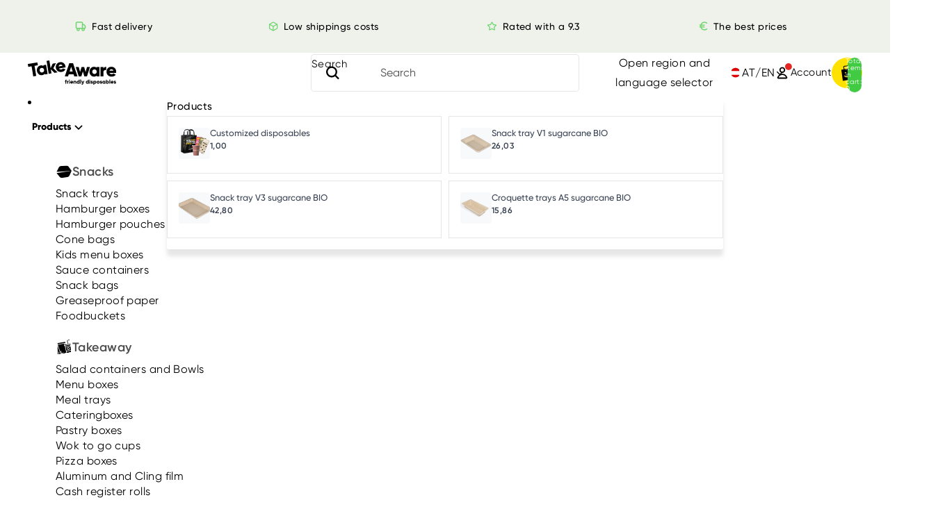

--- FILE ---
content_type: text/html; charset=utf-8
request_url: https://takeaware.com/collections/fold-hand-towels
body_size: 82340
content:
<!doctype html>
<html
  class="no-js"
  lang="en"
>
  <head>
    

    <script async crossorigin fetchpriority="high" src="/cdn/shopifycloud/importmap-polyfill/es-modules-shim.2.4.0.js"></script>
<script type="speculationrules">
      {
        "prerender": [
          {
            "where": {
              "and": [{ "href_matches": "/*" }, { "not": { "selector_matches": ".do-not-prerender" } }]
            },
            "eagerness": "moderate"
          }
        ]
      }
    </script><link
        rel="icon"
        type="image/png"
        href="//takeaware.com/cdn/shop/files/favicon.png?crop=center&height=32&v=1738690037&width=32"
      >
<meta charset="utf-8">
<meta
  http-equiv="X-UA-Compatible"
  content="IE=edge"
>
<meta
  name="viewport"
  content="width=device-width,initial-scale=1"
>
<meta
  name="view-transition"
  content="same-origin"
>
<meta
  name="theme-color"
  content=""
>

<meta
  property="og:site_name"
  content="TakeAware.nl"
>
<meta
  property="og:url"
  content="https://takeaware.com/collections/fold-hand-towels"
>
<meta
  property="og:title"
  content="Buy fold hand towels? Here extra cheap"
>
<meta
  property="og:type"
  content="website"
>
<meta
  property="og:description"
  content="You have also come to the right place for fold towels! At TakeAware you will find the best value for money. Do you order on working days before 16:00? Then you will have it at home tomorrow."
><meta
    property="og:image"
    content="http://takeaware.com/cdn/shop/collections/collection-42.png?v=1652784303"
  >
  <meta
    property="og:image:secure_url"
    content="https://takeaware.com/cdn/shop/collections/collection-42.png?v=1652784303"
  >
  <meta
    property="og:image:width"
    content="1251"
  >
  <meta
    property="og:image:height"
    content="543"
  ><meta
  name="twitter:card"
  content="summary_large_image"
>
<meta
  name="twitter:title"
  content="Buy fold hand towels? Here extra cheap"
>
<meta
  name="twitter:description"
  content="You have also come to the right place for fold towels! At TakeAware you will find the best value for money. Do you order on working days before 16:00? Then you will have it at home tomorrow."
>

<title>
  Buy fold hand towels? Here extra cheap
 &ndash; TakeAware.nl</title>

<link
  rel="canonical"
  href="https://takeaware.com/collections/fold-hand-towels"
>


  <meta
    name="description"
    content="You have also come to the right place for fold towels! At TakeAware you will find the best value for money. Do you order on working days before 16:00? Then you will have it at home tomorrow."
  >




<link rel="preload" href="//takeaware.com/cdn/shop/t/240/assets/gilroy-regular.woff2?v=132675811158807717461760707407" as="font" type="font/woff2" crossorigin> 
<link rel="preload" href="//takeaware.com/cdn/shop/t/240/assets/gilroy-regular-italic.woff2?v=107504434331614508211760707406" as="font" type="font/woff2" crossorigin> 
<link rel="preload" href="//takeaware.com/cdn/shop/t/240/assets/gilroy-medium.woff2?v=15053724250943147271760707406" as="font" type="font/woff2" crossorigin> 
<link rel="preload" href="//takeaware.com/cdn/shop/t/240/assets/gilroy-medium-italic.woff2?v=130673045186113184941760707405" as="font" type="font/woff2" crossorigin> 
<link rel="preload" href="//takeaware.com/cdn/shop/t/240/assets/gilroy-semibold.woff2?v=153737693892993441261760707401" as="font" type="font/woff2" crossorigin> 
<link rel="preload" href="//takeaware.com/cdn/shop/t/240/assets/gilroy-semibold-italic.woff2?v=154810178066852661201760707400" as="font" type="font/woff2" crossorigin> 
<link rel="preload" href="//takeaware.com/cdn/shop/t/240/assets/gilroy-bold.woff2?v=43516374745535232691760707403" as="font" type="font/woff2" crossorigin> 
<link rel="preload" href="//takeaware.com/cdn/shop/t/240/assets/gilroy-bold-italic.woff2?v=103896989194691931261760707402" as="font" type="font/woff2" crossorigin> 
<link rel="preload" href="//takeaware.com/cdn/shop/t/240/assets/gilroy-extrabold.woff2?v=9360399439647900721760707404" as="font" type="font/woff2" crossorigin> 
<link rel="preload" href="//takeaware.com/cdn/shop/t/240/assets/gilroy-extrabold-italic.woff2?v=27284798922199203321760707403" as="font" type="font/woff2" crossorigin> 

<link href="//takeaware.com/cdn/shop/t/240/assets/overflow-list.css?v=109715061510270484721760707405" as="style" rel="preload">
<link href="//takeaware.com/cdn/shop/t/240/assets/base.css?v=114434549078434673511768901869" rel="stylesheet" type="text/css" media="all" />
<link href="//takeaware.com/cdn/shop/t/240/assets/nf-tailwind.css?v=104194807586411079241767765502" rel="stylesheet" type="text/css" media="all" />
<link href="//takeaware.com/cdn/shop/t/240/assets/nf-dialog.css?v=155964599477750902291765435740" as="style" rel="preload">
<link href="//takeaware.com/cdn/shop/t/240/assets/nf-dialog.css?v=155964599477750902291765435740" rel="stylesheet" type="text/css" media="all" />


    


<script async src="//takeaware.com/cdn/shop/t/240/assets/esmodule-import.js?v=84106944807807239361764835183"></script>

<script type="importmap">
  {
    "imports": {
      "@theme/critical": "//takeaware.com/cdn/shop/t/240/assets/critical.js?v=86999726830587225381765904037",
      "@theme/component": "//takeaware.com/cdn/shop/t/240/assets/component.js?v=74239122572524296041760707402",
      "@theme/dialog": "//takeaware.com/cdn/shop/t/240/assets/dialog.js?v=94382931671780430451768726809",
      "@theme/events": "//takeaware.com/cdn/shop/t/240/assets/events.js?v=81140476950727340891764835184",
      "@theme/focus": "//takeaware.com/cdn/shop/t/240/assets/focus.js?v=60436577539430446401760707400",
      "@theme/morph": "//takeaware.com/cdn/shop/t/240/assets/morph.js?v=175376767362814376631760707402",
      "@theme/paginated-list": "//takeaware.com/cdn/shop/t/240/assets/paginated-list.js?v=95298315036233333871760707401",
      "@theme/performance": "//takeaware.com/cdn/shop/t/240/assets/performance.js?v=171015751390534793081760708694",
      "@theme/product-form": "//takeaware.com/cdn/shop/t/240/assets/product-form.js?v=83737187108409723901764835188",
      "@theme/recently-viewed-products": "//takeaware.com/cdn/shop/t/240/assets/recently-viewed-products.js?v=164563625289542094061760707407",
      "@theme/scrolling": "//takeaware.com/cdn/shop/t/240/assets/scrolling.js?v=98826347497097193421765904040",
      "@theme/section-renderer": "//takeaware.com/cdn/shop/t/240/assets/section-renderer.js?v=117273408521114569061760707404",
      "@theme/section-hydration": "//takeaware.com/cdn/shop/t/240/assets/section-hydration.js?v=177651605160027701221760707404",
      "@theme/utilities": "//takeaware.com/cdn/shop/t/240/assets/utilities.js?v=4625077828594736071765904041",
      "@theme/variant-picker": "//takeaware.com/cdn/shop/t/240/assets/variant-picker.js?v=113536721324242252251760707405",
      "@theme/media-gallery": "//takeaware.com/cdn/shop/t/240/assets/media-gallery.js?v=111441960308641931071760707401",
      "@theme/quick-add": "//takeaware.com/cdn/shop/t/240/assets/quick-add.js?v=119119699187956593111760707406",
      "@theme/anchor-scroll": "//takeaware.com/cdn/shop/t/240/assets/anchor-scroll.js?v=68130733680123424041760707403",
      "@theme/paginated-list-aspect-ratio": "//takeaware.com/cdn/shop/t/240/assets/paginated-list-aspect-ratio.js?v=25254270272143792451760707410",
      "@theme/popover-polyfill": "//takeaware.com/cdn/shop/t/240/assets/popover-polyfill.js?v=119029313658895111201760707402"
    }
  }
</script>


<link rel="modulepreload" href="//takeaware.com/cdn/shop/t/240/assets/critical.js?v=86999726830587225381765904037">
<link rel="modulepreload" href="//takeaware.com/cdn/shop/t/240/assets/utilities.js?v=4625077828594736071765904041">
<link rel="modulepreload" href="//takeaware.com/cdn/shop/t/240/assets/product-form.js?v=83737187108409723901764835188">


<script>
  const basePath = 'https://cdn.shopify.com/static/themes/horizon/placeholders';
  const Theme = {
    placeholders: {
      general: [
        `${basePath}/general-1.png`,
        `${basePath}/general-2.png`,
        `${basePath}/general-3.png`,
        `${basePath}/general-4.png`,
        `${basePath}/general-5.png`,
        `${basePath}/general-6.png`,
        `${basePath}/general-7.png`,
      ],
      product: [`${basePath}/product-ball.png`, `${basePath}/product-cone.png`, `${basePath}/product-cube.png`],
    },
    translations: {
      placeholder_image: `Placeholder image`,
      added: `Added`,
      recipient_form_fields_visible: `Recipient form fields are now visible`,
      recipient_form_fields_hidden: `Recipient form fields are now hidden`,
      recipient_form_error: `There was an error submitting the form`,
    },
    routes: {
      cart_add_url: '/cart/add.js',
      cart_change_url: '/cart/change',
      cart_update_url: '/cart/update',
      cart_url: '/cart',
      predictive_search_url: '/search/suggest',
      search_url: '/search',
    },
    template: {
      name: 'collection',
    },
  };
</script>


<script src="//takeaware.com/cdn/shop/t/240/assets/product-form.js?v=83737187108409723901764835188" type="module"></script>
<script src="//takeaware.com/cdn/shop/t/240/assets/product-card.js?v=138469196402376124221768726812" type="module"></script>







<script src="//takeaware.com/cdn/shop/t/240/assets/component.js?v=74239122572524296041760707402" type="module" defer></script>
<script src="//takeaware.com/cdn/shop/t/240/assets/section-renderer.js?v=117273408521114569061760707404" type="module" defer></script>
<script src="//takeaware.com/cdn/shop/t/240/assets/section-hydration.js?v=177651605160027701221760707404" type="module" defer></script>
<script src="//takeaware.com/cdn/shop/t/240/assets/morph.js?v=175376767362814376631760707402" type="module" defer></script>
<script src="//takeaware.com/cdn/shop/t/240/assets/focus.js?v=60436577539430446401760707400" type="module" defer></script>
<script src="//takeaware.com/cdn/shop/t/240/assets/events.js?v=81140476950727340891764835184" type="module" defer></script>
<script src="//takeaware.com/cdn/shop/t/240/assets/scrolling.js?v=98826347497097193421765904040" type="module" defer></script>
<script src="//takeaware.com/cdn/shop/t/240/assets/anchor-scroll.js?v=68130733680123424041760707403" type="module" defer></script>
<script src="//takeaware.com/cdn/shop/t/240/assets/popover-polyfill.js?v=119029313658895111201760707402" type="module" defer></script>
<script src="//takeaware.com/cdn/shop/t/240/assets/dialog.js?v=94382931671780430451768726809" type="module" defer></script>


<script src="//takeaware.com/cdn/shop/t/240/assets/b2b-add-to-cart.js?v=103525004322665232341760707405" type="module" defer></script>
<script src="//takeaware.com/cdn/shop/t/240/assets/product-price.js?v=30079423257668675401760707402" type="module" defer></script>
<script src="//takeaware.com/cdn/shop/t/240/assets/product-inventory.js?v=16343734458933704981760707406" type="module" defer></script>
<script src="//takeaware.com/cdn/shop/t/240/assets/variant-picker.js?v=113536721324242252251760707405" type="module" defer></script>
<script src="//takeaware.com/cdn/shop/t/240/assets/quick-add.js?v=119119699187956593111760707406" type="module" defer></script>
<script src="//takeaware.com/cdn/shop/t/240/assets/component-quantity-selector.js?v=165853331022690512991760707407" type="module" defer></script>


<script src="//takeaware.com/cdn/shop/t/240/assets/accordion-custom.js?v=99000499017714805851760707400" type="module" defer></script>
<script src="//takeaware.com/cdn/shop/t/240/assets/disclosure-custom.js?v=168050880623268140331760707405" type="module" defer></script>
<script src="//takeaware.com/cdn/shop/t/240/assets/show-more.js?v=94563802205717136101760707406" type="module" defer></script>
<script src="//takeaware.com/cdn/shop/t/240/assets/slideshow.js?v=96693698815245508641765904041" type="module" defer></script>
<script src="//takeaware.com/cdn/shop/t/240/assets/anchored-popover.js?v=95953304814728754461760707403" type="module" defer></script>
<script src="//takeaware.com/cdn/shop/t/240/assets/floating-panel.js?v=128677600744947036551760707408" type="module" defer></script>
<script src="//takeaware.com/cdn/shop/t/240/assets/auto-close-details.js?v=58350291535404441581760707404" defer></script>


<script src="//takeaware.com/cdn/shop/t/240/assets/media.js?v=37825095869491791421760707402" type="module" defer></script>
<script src="//takeaware.com/cdn/shop/t/240/assets/media-gallery.js?v=111441960308641931071760707401" type="module" defer></script>
<script src="//takeaware.com/cdn/shop/t/240/assets/video-background.js?v=25237992823806706551760707406" type="module" defer></script>
<script src="//takeaware.com/cdn/shop/t/240/assets/placeholder-image.js?v=97758057548568586831760707402" type="module" defer></script>


<script src="//takeaware.com/cdn/shop/t/240/assets/rte-formatter.js?v=101420294193111439321760707401" type="module" defer></script>
<script src="//takeaware.com/cdn/shop/t/240/assets/recently-viewed-products-section.js?v=176347999306924294261761056482" type="module" defer></script>

<script src="//takeaware.com/cdn/shop/t/240/assets/product-list-component.js?v=163981651364166094401760707401" defer></script>
<script src="//takeaware.com/cdn/shop/t/240/assets/tw-elements.js?v=66071884476325402901760707403" type="module" defer></script>

<script
  src="//takeaware.com/cdn/shop/t/240/assets/volume-pricing.js?v=127950103348600150281767764685"
  type="module"
  fetchpriority="low"
></script>



  <script src="//takeaware.com/cdn/shop/t/240/assets/paginated-list-aspect-ratio.js?v=25254270272143792451760707410" type="module" defer></script>
  <script src="//takeaware.com/cdn/shop/t/240/assets/paginated-list.js?v=95298315036233333871760707401" type="module" defer></script>









  <script src="//takeaware.com/cdn/shop/t/240/assets/localization.js?v=96515722366671525321765904038" type="module" defer></script>












  <script>
    document.addEventListener('DOMContentLoaded', function () {
      function shieldBannerClicks(banner) {
        if (!banner || banner.dataset.dropdownShield) return;
        banner.dataset.dropdownShield = '1';
        banner.addEventListener('click', function (e) {
          e.stopPropagation();
        });
      }

      shieldBannerClicks(document.querySelector('#pandectes-banner, .pd-cookie-banner-window, .cc-window'));

      var poll = setInterval(function () {
        var b = document.querySelector('#pandectes-banner, .pd-cookie-banner-window, .cc-window');
        if (b) {
          shieldBannerClicks(b);
          clearInterval(poll);
        }
      }, 200);
    });
  </script>




<style data-shopify>
  /* Gilroy font faces - single font family with proper weight mapping */
  @font-face {
    font-family: 'Gilroy';
    font-style: normal;
    font-display: swap;
    font-weight: 400;
    src: url(//takeaware.com/cdn/shop/t/240/assets/gilroy-regular.woff2?v=132675811158807717461760707407) format('woff2');
  }

  @font-face {
    font-family: 'Gilroy';
    font-style: italic;
    font-display: swap;
    font-weight: 400;
    src: url(//takeaware.com/cdn/shop/t/240/assets/gilroy-regular-italic.woff2?v=107504434331614508211760707406) format('woff2');
  }

  @font-face {
    font-family: 'Gilroy';
    font-style: normal;
    font-display: swap;
    font-weight: 500;
    src: url(//takeaware.com/cdn/shop/t/240/assets/gilroy-medium.woff2?v=15053724250943147271760707406) format('woff2');
  }

  @font-face {
    font-family: 'Gilroy';
    font-style: italic;
    font-display: swap;
    font-weight: 500;
    src: url(//takeaware.com/cdn/shop/t/240/assets/gilroy-medium-italic.woff2?v=130673045186113184941760707405) format('woff2');
  }

  @font-face {
    font-family: 'Gilroy';
    font-style: normal;
    font-display: swap;
    font-weight: 600;
    src: url(//takeaware.com/cdn/shop/t/240/assets/gilroy-semibold.woff2?v=153737693892993441261760707401) format('woff2');
  }

  @font-face {
    font-family: 'Gilroy';
    font-style: italic;
    font-display: swap;
    font-weight: 600;
    src: url(//takeaware.com/cdn/shop/t/240/assets/gilroy-semibold-italic.woff2?v=154810178066852661201760707400) format('woff2');
  }

  @font-face {
    font-family: 'Gilroy';
    font-style: normal;
    font-display: swap;
    font-weight: 700;
    src: url(//takeaware.com/cdn/shop/t/240/assets/gilroy-bold.woff2?v=43516374745535232691760707403) format('woff2');
  }

  @font-face {
    font-family: 'Gilroy';
    font-style: italic;
    font-display: swap;
    font-weight: 700;
    src: url(//takeaware.com/cdn/shop/t/240/assets/gilroy-bold-italic.woff2?v=103896989194691931261760707402) format('woff2');
  }

  @font-face {
    font-family: 'Gilroy';
    font-style: normal;
    font-display: swap;
    font-weight: 800;
    src: url(//takeaware.com/cdn/shop/t/240/assets/gilroy-extrabold.woff2?v=9360399439647900721760707404) format('woff2');
  }

  @font-face {
    font-family: 'Gilroy';
    font-style: italic;
    font-display: swap;
    font-weight: 800;
    src: url(//takeaware.com/cdn/shop/t/240/assets/gilroy-extrabold-italic.woff2?v=27284798922199203321760707403) format('woff2');
  }

  :root {
    /* Page Layout */
    --sidebar-width: 25rem;
    --narrow-content-width: 36rem;
    --normal-content-width: 42rem;
    --wide-content-width: 46rem;
    --narrow-page-width: 80rem;
    --normal-page-width: 120rem;
    --wide-page-width: 150rem;

    /* Section Heights */
    --section-height-small: 15rem;
    --section-height-medium: 25rem;
    --section-height-large: 35rem;

    @media screen and (min-width: 40em) {
      --section-height-small: 40svh;
      --section-height-medium: 55svh;
      --section-height-large: 70svh;
    }

    @media screen and (min-width: 60em) {
      --section-height-small: 40svh;
      --section-height-medium: 65svh;
      --section-height-large: 80svh;
    }

    /* Letter spacing */
    --letter-spacing-sm: 0.06em;
    --letter-spacing-md: 0.13em;

    /* Font families */
    --font-body--family: 'Gilroy';
    --font-body--style: normal;
    --font-body--weight: 400;
    --font-subheading--family: 'Gilroy';
    --font-subheading--style: normal;
    --font-subheading--weight: 500;
    --font-heading--family: 'Gilroy';
    --font-heading--style: normal;
    --font-heading--weight: 800;
    --font-accent--family: 'Gilroy';
    --font-accent--style: normal;
    --font-accent--weight: 600;

    --font-h1--family: 'Gilroy';
    --font-h1--style: normal;
    --font-h1--weight: 800;
    --font-h2--family: 'Gilroy';
    --font-h2--style: normal;
    --font-h2--weight: 800;
    --font-h3--family: 'Gilroy';
    --font-h3--style: normal;
    --font-h3--weight: 800;
    --font-h4--family: 'Gilroy';
    --font-h4--style: normal;
    --font-h4--weight: 800;
    --font-h5--family: 'Gilroy';
    --font-h5--style: normal;
    --font-h5--weight: 800;
    --font-h6--family: 'Gilroy';
    --font-h6--style: normal;
    --font-h6--weight: 800;

    /* Margin sizes */
    --font-h1--spacing: 0.25em;
    --font-h2--spacing: 0.25em;
    --font-h3--spacing: 0.25em;
    --font-h4--spacing: 0.25em;
    --font-h5--spacing: 0.25em;
    --font-h6--spacing: 0.25em;
    --font-paragraph--spacing: 0.5em;

    /* Heading colors */
    --font-h1--color: var(--color-foreground-heading);
    --font-h2--color: var(--color-foreground-heading);
    --font-h3--color: var(--color-foreground-heading);
    --font-h4--color: var(--color-foreground-heading);
    --font-h5--color: var(--color-foreground-heading);
    --font-h6--color: var(--color-foreground-heading);

    /** Z-Index / Layering */
    --layer-section-background: -2;
    --layer-lowest: -1;
    --layer-base: 0;
    --layer-flat: 1;
    --layer-raised: 2;
    --layer-heightened: 4;
    --layer-sticky: 8;
    --layer-window-overlay: 10;
    --layer-header-menu: 12;
    --layer-overlay: 16;
    --layer-menu-drawer: 18;
    --layer-temporary: 20;

    /* Max-width / Measure */
    --max-width--body-normal: 50ch;
    --max-width--body-narrow: 35ch;

    --max-width--heading-normal: 50ch;
    --max-width--heading-narrow: 30ch;

    --max-width--display-normal: 20ch;
    --max-width--display-narrow: 15ch;
    --max-width--display-tight: 5ch;

    /* Letter-spacing / Tracking */
    --letter-spacing--display-tight: -0.03em;
    --letter-spacing--display-normal: 0;
    --letter-spacing--display-loose: 0.03em;

    --letter-spacing--heading-tight: -0.03em;
    --letter-spacing--heading-normal: 0;
    --letter-spacing--heading-loose: 0.03em;

    --letter-spacing--body-tight: -0.03em;
    --letter-spacing--body-normal: 0;
    --letter-spacing--body-loose: 0.03em;

    /* Line height / Leading */
    --line-height: 1;

    --line-height--display-tight: 1;
    --line-height--display-normal: 1.1;
    --line-height--display-loose: 1.2;

    --line-height--heading-tight: 1.15;
    --line-height--heading-normal: 1.25;
    --line-height--heading-loose: 1.35;

    --line-height--body-tight: 1.2;
    --line-height--body-normal: 1.4;
    --line-height--body-loose: 1.8;

    /* Typography presets */
    --font-size--paragraph: 0.9375rem;--font-size--h1: clamp(2.25rem, 4.8vw, 3.0rem);--font-size--h2: 2.0rem;--font-size--h3: 1.5rem;--font-size--h4: 1.5rem;--font-size--h5: 1.125rem;--font-size--h6: 1.0rem;--font-paragraph--weight: 400;--font-paragraph--letter-spacing: var(--letter-spacing--body-loose);--font-paragraph--size: var(--font-size--paragraph);--font-paragraph--family: var(--font-body--family);--font-paragraph--style: var(--font-body--style);--font-paragraph--case: ;--font-paragraph--line-height: var(--line-height--);--font-h1--weight: var(--font-heading--weight);--font-h1--letter-spacing: var(--letter-spacing--heading-normal);--font-h1--size: var(--font-size--h1);--font-h1--family: var(--font-heading--family);--font-h1--style: var(--font-heading--style);--font-h1--case: none;--font-h1--line-height: var(--line-height--display-tight);--font-h2--weight: var(--font-heading--weight);--font-h2--letter-spacing: var(--letter-spacing--heading-normal);--font-h2--size: var(--font-size--h2);--font-h2--family: var(--font-heading--family);--font-h2--style: var(--font-heading--style);--font-h2--case: none;--font-h2--line-height: var(--line-height--display-tight);--font-h3--weight: var(--font-heading--weight);--font-h3--letter-spacing: var(--letter-spacing--heading-normal);--font-h3--size: var(--font-size--h3);--font-h3--family: var(--font-heading--family);--font-h3--style: var(--font-heading--style);--font-h3--case: none;--font-h3--line-height: var(--line-height--display-tight);--font-h4--weight: var(--font-subheading--weight);--font-h4--letter-spacing: var(--letter-spacing--heading-normal);--font-h4--size: var(--font-size--h4);--font-h4--family: var(--font-subheading--family);--font-h4--style: var(--font-subheading--style);--font-h4--case: none;--font-h4--line-height: var(--line-height--display-tight);--font-h5--weight: var(--font-heading--weight);--font-h5--letter-spacing: var(--letter-spacing--heading-normal);--font-h5--size: var(--font-size--h5);--font-h5--family: var(--font-heading--family);--font-h5--style: var(--font-heading--style);--font-h5--case: none;--font-h5--line-height: var(--line-height--display-normal);--font-h6--weight: var(--font-subheading--weight);--font-h6--letter-spacing: var(--letter-spacing--heading-normal);--font-h6--size: var(--font-size--h6);--font-h6--family: var(--font-subheading--family);--font-h6--style: var(--font-subheading--style);--font-h6--case: none;--font-h6--line-height: var(--line-height--display-normal);

    /* Hardcoded font sizes */
    --font-size--2xs: 0.625rem;
    --font-size--xs: 0.8125rem;
    --font-size--sm: 0.875rem;
    --font-size--md: 1rem;
    --font-size--lg: 1.125rem;
    --font-size--xl: 1.25rem;
    --font-size--2xl: 1.5rem;
    --font-size--3xl: 2rem;
    --font-size--4xl: 2.5rem;
    --font-size--5xl: 3rem;
    --font-size--6xl: 3.5rem;

    /* Menu font sizes */
    --menu-font-sm--size: 0.875rem;
    --menu-font-sm--line-height: calc(1.1 + 0.5 * min(16 / 14));
    --menu-font-md--size: 1rem;
    --menu-font-md--line-height: calc(1.1 + 0.5 * min(16 / 16));
    --menu-font-lg--size: 1.125rem;
    --menu-font-lg--line-height: calc(1.1 + 0.5 * min(16 / 18));
    --menu-font-xl--size: 1.25rem;
    --menu-font-xl--line-height: calc(1.1 + 0.5 * min(16 / 20));
    --menu-font-2xl--size: 1.75rem;
    --menu-font-2xl--line-height: calc(1.1 + 0.5 * min(16 / 28));

    /* Colors */
    --color-error: #8B0000;
    --color-success: #006400;
    --color-white: #FFFFFF;
    --color-black: #000000;
    --color-instock: #3ED660;
    --color-lowstock: #EE9441;
    --color-outofstock: #C8C8C8;

    /* Opacity */
    --opacity-subdued-text: 0.7;

    --shadow-button: 0 2px 3px rgba(0 0 0 / 20%);
    --gradient-image-overlay: linear-gradient(to top, rgb(from var(--color-black) r g b / 0.5), transparent);

    /* Spacing */
    --margin-3xs: 0.125rem;
    --margin-2xs: 0.3rem;
    --margin-xs: 0.5rem;
    --margin-sm: 0.7rem;
    --margin-md: 0.8rem;
    --margin-lg: 1rem;
    --margin-xl: 1.25rem;
    --margin-2xl: 1.5rem;
    --margin-3xl: 1.75rem;
    --margin-4xl: 2rem;
    --margin-5xl: 3rem;
    --margin-6xl: 5rem;

    --scroll-margin: 50px;

    --padding-3xs: 0.125rem;
    --padding-2xs: 0.25rem;
    --padding-xs: 0.5rem;
    --padding-sm: 0.7rem;
    --padding-md: 0.8rem;
    --padding-lg: 1rem;
    --padding-xl: 1.25rem;
    --padding-2xl: 1.5rem;
    --padding-3xl: 1.75rem;
    --padding-4xl: 2rem;
    --padding-5xl: 3rem;
    --padding-6xl: 4rem;

    --gap-3xs: 0.125rem;
    --gap-2xs: 0.3rem;
    --gap-xs: 0.5rem;
    --gap-sm: 0.7rem;
    --gap-md: 0.9rem;
    --gap-lg: 1rem;
    --gap-xl: 1.25rem;
    --gap-2xl: 2rem;
    --gap-3xl: 3rem;

    --spacing-scale-sm: 0.6;
    --spacing-scale-md: 0.7;
    --spacing-scale-default: 1.0;

    /* Checkout buttons gap */
    --checkout-button-gap: 8px;

    /* Borders */
    --style-border-width: 1px;
    --style-border-radius-xs: 0.2rem;
    --style-border-radius-sm: 0.6rem;
    --style-border-radius-md: 0.8rem;
    --style-border-radius-50: 50%;
    --style-border-radius-lg: 1rem;
    --style-border-radius-pills: 40px;
    --style-border-radius-inputs: 4px;
    --style-border-radius-buttons-primary: 8px;
    --style-border-radius-buttons-secondary: 8px;
    --style-border-width-primary: 0px;
    --style-border-width-secondary: 0px;
    --style-border-width-inputs: 1px;
    --style-border-radius-popover: 8px;
    --style-border-popover: 1px none rgb(from var(--color-border) r g b / 50%);
    --style-border-drawer: 1px none rgb(from var(--color-border) r g b / 50%);
    --style-border-swatch-opacity: 10%;
    --style-border-swatch-width: 1px;
    --style-border-swatch-style: solid;

    /* Animation */
    --ease-out-cubic: cubic-bezier(0.33, 1, 0.68, 1);
    --ease-out-quad: cubic-bezier(0.32, 0.72, 0, 1);
    --animation-speed: 0.125s;
    --animation-speed-slow: 0.2s;
    --animation-speed-medium: 0.15s;
    --animation-easing: ease-in-out;
    --animation-slideshow-easing: cubic-bezier(0.4, 0, 0.2, 1);
    --drawer-animation-speed: 0.2s;
    --animation-values: var(--animation-speed) var(--animation-easing);
    --animation-values-allow-discrete: var(--animation-speed) var(--animation-easing) allow-discrete;
    --animation-timing-hover: cubic-bezier(0.25, 0.46, 0.45, 0.94);
    --animation-timing-active: cubic-bezier(0.5, 0, 0.75, 0);
    --animation-timing-bounce: cubic-bezier(0.34, 1.56, 0.64, 1);
    --animation-timing-default: cubic-bezier(0, 0, 0.2, 1);
    --animation-timing-fade-in: cubic-bezier(0.16, 1, 0.3, 1);
    --animation-timing-fade-out: cubic-bezier(0.4, 0, 0.2, 1);

    /* View transitions */
    /* View transition old */
    --view-transition-old-main-content: var(--animation-speed) var(--animation-easing) both fadeOut;

    /* View transition new */
    --view-transition-new-main-content: var(--animation-speed) var(--animation-easing) both fadeIn, var(--animation-speed) var(--animation-easing) both slideInTopViewTransition;

    /* Focus */
    --focus-outline-width: 0.09375rem;
    --focus-outline-offset: 0.2em;

    /* Badges */
    --badge-blob-padding-block: 1px;
    --badge-blob-padding-inline: 12px 8px;
    --badge-rectangle-padding-block: 1px;
    --badge-rectangle-padding-inline: 6px;
    @media screen and (min-width: 750px) {
      --badge-blob-padding-block: 4px;
      --badge-blob-padding-inline: 16px 12px;
      --badge-rectangle-padding-block: 4px;
      --badge-rectangle-padding-inline: 10px;
    }

    /* Icons */
    --icon-size-2xs: 0.6rem;
    --icon-size-xs: 0.85rem;
    --icon-size-sm: 1.25rem;
    --icon-size-md: 1.375rem;
    --icon-size-lg: 1.5rem;
    --icon-stroke-width: 1.5px;

    /* Input */
    --input-email-min-width: 200px;
    --input-search-max-width: 650px;
    --input-padding-y: 0.8rem;
    --input-padding-x: 0.8rem;
    --input-padding: var(--input-padding-y) var(--input-padding-x);
    --input-box-shadow-width: var(--style-border-width-inputs);
    --input-box-shadow: 0 0 0 var(--input-box-shadow-width) var(--color-input-border);
    --input-box-shadow-focus: 0 0 0 calc(var(--input-box-shadow-width) + 0.5px) var(--color-input-border);
    --input-disabled-background-color: rgb(from var(--color-foreground) r g b / 10%);
    --input-disabled-border-color: rgb(from var(--color-foreground) r g b / 5%);
    --input-disabled-text-color: rgb(from var(--color-foreground) r g b / 50%);
    --input-textarea-min-height: 55px;

    /* Button size */
    --button-size-sm: 30px;
    --button-size-md: 36px;
    --button-size: var(--minimum-touch-target);
    --button-padding-inline: 24px;
    --button-padding-block: 16px;

    /* Button font-family */
    --button-font-family-primary: var(--font-accent--family);
    --button-font-family-secondary: var(--font-body--family);

    /* Button font-weight */
    --button-font-weight-primary: 600;
    --button-font-weight-secondary: default;

    /* Button text case */
    --button-text-case: ;
    --button-text-case-primary: default;
    --button-text-case-secondary: default;

    /* Borders */
    --border-color: rgba(from var(--color-border) r g b / 0.55);
    --border-width-sm: 1px;
    --border-width-md: 2px;
    --border-width-lg: 5px;

    /* Drawers */
    --drawer-inline-padding: 25px;
    --drawer-menu-inline-padding: 2.5rem;
    --drawer-header-block-padding: 20px;
    --drawer-content-block-padding: 10px;
    --drawer-header-desktop-top: 0rem;
    --drawer-padding: calc(var(--padding-sm) + 7px);
    --drawer-height: 100dvh;
    --drawer-width: 95vw;
    --drawer-max-width: 500px;

    /* Variant Picker Swatches */
    --variant-picker-swatch-width-unitless: 30;
    --variant-picker-swatch-height-unitless: 30;
    --variant-picker-swatch-width: 30px;
    --variant-picker-swatch-height: 30px;
    --variant-picker-swatch-radius: 0px;
    --variant-picker-border-width: 1px;
    --variant-picker-border-style: solid;
    --variant-picker-border-opacity: 10%;

    /* Variant Picker Buttons */
    --variant-picker-button-radius: 0px;
    --variant-picker-button-border-width: 1px;

    /* Slideshow */
    --slideshow-controls-size: 3.5rem;
    --slideshow-controls-icon: 2rem;
    --peek-next-slide-size: 3rem;

    /* Utilities */
    --backdrop-opacity: 0.15;
    --backdrop-color: var(--color-shadow);
    --minimum-touch-target: 44px;
    --minimum-touch-target-custom: 35px;
    --disabled-opacity: 0.5;
    --skeleton-opacity: 0.025;

    /* Shapes */
    --shape--circle: circle(50% at center);
    --shape--sunburst: polygon(100% 50%,94.62% 55.87%,98.3% 62.94%,91.57% 67.22%,93.3% 75%,85.7% 77.39%,85.36% 85.36%,77.39% 85.7%,75% 93.3%,67.22% 91.57%,62.94% 98.3%,55.87% 94.62%,50% 100%,44.13% 94.62%,37.06% 98.3%,32.78% 91.57%,25% 93.3%,22.61% 85.7%,14.64% 85.36%,14.3% 77.39%,6.7% 75%,8.43% 67.22%,1.7% 62.94%,5.38% 55.87%,0% 50%,5.38% 44.13%,1.7% 37.06%,8.43% 32.78%,6.7% 25%,14.3% 22.61%,14.64% 14.64%,22.61% 14.3%,25% 6.7%,32.78% 8.43%,37.06% 1.7%,44.13% 5.38%,50% 0%,55.87% 5.38%,62.94% 1.7%,67.22% 8.43%,75% 6.7%,77.39% 14.3%,85.36% 14.64%,85.7% 22.61%,93.3% 25%,91.57% 32.78%,98.3% 37.06%,94.62% 44.13%);
    --shape--diamond: polygon(50% 0%, 100% 50%, 50% 100%, 0% 50%);
    --shape--blob: polygon(85.349% 11.712%, 87.382% 13.587%, 89.228% 15.647%, 90.886% 17.862%, 92.359% 20.204%, 93.657% 22.647%, 94.795% 25.169%, 95.786% 27.752%, 96.645% 30.382%, 97.387% 33.048%, 98.025% 35.740%, 98.564% 38.454%, 99.007% 41.186%, 99.358% 43.931%, 99.622% 46.685%, 99.808% 49.446%, 99.926% 52.210%, 99.986% 54.977%, 99.999% 57.744%, 99.975% 60.511%, 99.923% 63.278%, 99.821% 66.043%, 99.671% 68.806%, 99.453% 71.565%, 99.145% 74.314%, 98.724% 77.049%, 98.164% 79.759%, 97.433% 82.427%, 96.495% 85.030%, 95.311% 87.529%, 93.841% 89.872%, 92.062% 91.988%, 89.972% 93.796%, 87.635% 95.273%, 85.135% 96.456%, 82.532% 97.393%, 79.864% 98.127%, 77.156% 98.695%, 74.424% 99.129%, 71.676% 99.452%, 68.918% 99.685%, 66.156% 99.844%, 63.390% 99.942%, 60.624% 99.990%, 57.856% 99.999%, 55.089% 99.978%, 52.323% 99.929%, 49.557% 99.847%, 46.792% 99.723%, 44.031% 99.549%, 41.273% 99.317%, 38.522% 99.017%, 35.781% 98.639%, 33.054% 98.170%, 30.347% 97.599%, 27.667% 96.911%, 25.024% 96.091%, 22.432% 95.123%, 19.907% 93.994%, 17.466% 92.690%, 15.126% 91.216%, 12.902% 89.569%, 10.808% 87.761%, 8.854% 85.803%, 7.053% 83.703%, 5.418% 81.471%, 3.962% 79.119%, 2.702% 76.656%, 1.656% 74.095%, 0.846% 71.450%, 0.294% 68.740%, 0.024% 65.987%, 0.050% 63.221%, 0.343% 60.471%, 0.858% 57.752%, 1.548% 55.073%, 2.370% 52.431%, 3.283% 49.819%, 4.253% 47.227%, 5.249% 44.646%, 6.244% 42.063%, 7.211% 39.471%, 8.124% 36.858%, 8.958% 34.220%, 9.711% 31.558%, 10.409% 28.880%, 11.083% 26.196%, 11.760% 23.513%, 12.474% 20.839%, 13.259% 18.186%, 14.156% 15.569%, 15.214% 13.012%, 16.485% 10.556%, 18.028% 8.261%, 19.883% 6.211%, 22.041% 4.484%, 24.440% 3.110%, 26.998% 2.057%, 29.651% 1.275%, 32.360% 0.714%, 35.101% 0.337%, 37.859% 0.110%, 40.624% 0.009%, 43.391% 0.016%, 46.156% 0.113%, 48.918% 0.289%, 51.674% 0.533%, 54.425% 0.837%, 57.166% 1.215%, 59.898% 1.654%, 62.618% 2.163%, 65.322% 2.750%, 68.006% 3.424%, 70.662% 4.197%, 73.284% 5.081%, 75.860% 6.091%, 78.376% 7.242%, 80.813% 8.551%, 83.148% 10.036%, 85.349% 11.712%);

    /* Buy buttons */
    --height-buy-buttons: calc(var(--padding-md) * 2 + var(--icon-size-sm));

    /* Card image height variables */
    --height-small: 10rem;
    --height-medium: 11.5rem;
    --height-large: 13rem;
    --height-full: 100vh;

    @media screen and (min-width: 750px) {
      --height-small: 17.5rem;
      --height-medium: 21.25rem;
      --height-large: 25rem;
    }

    /* Modal */
    --modal-max-height: 65dvh;

    /* Card styles for search */
    --card-bg-hover: rgb(from var(--color-foreground) r g b / 0.03);
    --card-border-hover: rgb(from var(--color-foreground) r g b / 0.3);
    --card-border-focus: rgb(from var(--color-border) r g b / 0.1);

    /* Cart */
    --cart-primary-font-family: var(--font-body--family);
    --cart-primary-font-style: var(--font-body--style);
    --cart-primary-font-weight: var(--font-body--weight);
    --cart-secondary-font-family: var(--font-tertiary--family);
    --cart-secondary-font-style: var(--font-tertiary--style);
    --cart-secondary-font-weight: var(--font-heading--weight);
  }
</style>
<style data-shopify>
  
    
      :root,
    
    
    
    .color-scheme-1 {
        --color-background: rgb(255 255 255 / 1.0);
        /* RGB values only to apply different opacities - Relative color values are not supported in iOS < 16.4 */
        --color-background-rgb: 255 255 255;
        --opacity-5-15: 0.05;
        --opacity-10-25: 0.1;
        --opacity-35-55: 0.35;
        --opacity-40-60: 0.4;
        --opacity-30-60: 0.3;
        --color-foreground: rgb(0 0 0 / 1.0);
        --color-foreground-rgb: 0 0 0;
        --color-foreground-heading: rgb(0 0 0 / 1.0);
        --color-foreground-heading-rgb: 0 0 0;
        --color-primary: rgb(0 0 0 / 1.0);
        --color-primary-rgb: 0 0 0;
        --color-primary-hover: rgb(0 0 0 / 1.0);
        --color-primary-hover-rgb: 0 0 0;
        --color-border: rgb(230 230 230 / 1.0);
        --color-border-rgb: 230 230 230;
        --color-shadow: rgb(0 0 0 / 1.0);
        --color-shadow-rgb: 0 0 0;
        --color-primary-button-text: rgb(0 0 0 / 1.0);
        --color-primary-button-background: rgb(255 225 0 / 1.0);
        --color-primary-button-border: rgb(255 225 0 / 1.0);
        --color-primary-button-hover-text: rgb(255 225 0 / 1.0);
        --color-primary-button-hover-background: rgb(0 0 0 / 1.0);
        --color-primary-button-hover-border: rgb(237 210 0 / 1.0);
        --color-secondary-button-text: rgb(0 0 0 / 1.0);
        --color-secondary-button-background: rgb(0 0 0 / 0.06);
        --color-secondary-button-border: rgb(255 225 0 / 1.0);
        --color-secondary-button-hover-text: rgb(0 0 0 / 1.0);
        --color-secondary-button-hover-background: rgb(222 222 222 / 1.0);
        --color-secondary-button-hover-border: rgb(237 210 0 / 1.0);
        --color-input-background: rgb(255 255 255 / 1.0);
        --color-input-text: rgb(0 0 0 / 1.0);
        --color-input-text-rgb: 0 0 0;
        --color-input-border: rgb(230 230 230 / 1.0);
        --color-input-hover-background: rgb(245 245 245 / 1.0);
        --color-variant-background: rgb(255 255 255 / 1.0);
        --color-variant-border: rgb(230 230 230 / 1.0);
        --color-variant-text: rgb(0 0 0 / 1.0);
        --color-variant-text-rgb: 0 0 0;
        --color-variant-hover-background: rgb(245 245 245 / 1.0);
        --color-variant-hover-text: rgb(0 0 0 / 1.0);
        --color-variant-hover-border: rgb(230 230 230 / 1.0);
        --color-selected-variant-background: rgb(0 0 0 / 1.0);
        --color-selected-variant-border: rgb(0 0 0 / 1.0);
        --color-selected-variant-text: rgb(255 255 255 / 1.0);
        --color-selected-variant-hover-background: rgb(26 26 26 / 1.0);
        --color-selected-variant-hover-text: rgb(255 255 255 / 1.0);
        --color-selected-variant-hover-border: rgb(26 26 26 / 1.0);

        --input-disabled-background-color: rgb(var(--color-foreground-rgb) / var(--opacity-10));
        --input-disabled-border-color: rgb(var(--color-foreground-rgb) / var(--opacity-5-15));
        --input-disabled-text-color: rgb(var(--color-foreground-rgb) / var(--opacity-50));
        --color-foreground-muted: rgb(var(--color-foreground-rgb) / var(--opacity-60));
        --font-h1--color: var(--color-foreground-heading);
        --font-h2--color: var(--color-foreground-heading);
        --font-h3--color: var(--color-foreground-heading);
        --font-h4--color: var(--color-foreground-heading);
        --font-h5--color: var(--color-foreground-heading);
        --font-h6--color: var(--color-foreground-heading);

        /* Shadows */
        
        
          --shadow-blur: 20px;
          --shadow-popover: 0px 4px 20px rgb(var(--color-shadow-rgb) / var(--opacity-15));
        
      }
  
    
    
    
    .color-scheme-2 {
        --color-background: rgb(255 255 255 / 1.0);
        /* RGB values only to apply different opacities - Relative color values are not supported in iOS < 16.4 */
        --color-background-rgb: 255 255 255;
        --opacity-5-15: 0.05;
        --opacity-10-25: 0.1;
        --opacity-35-55: 0.35;
        --opacity-40-60: 0.4;
        --opacity-30-60: 0.3;
        --color-foreground: rgb(0 0 0 / 1.0);
        --color-foreground-rgb: 0 0 0;
        --color-foreground-heading: rgb(0 0 0 / 1.0);
        --color-foreground-heading-rgb: 0 0 0;
        --color-primary: rgb(0 0 0 / 1.0);
        --color-primary-rgb: 0 0 0;
        --color-primary-hover: rgb(0 0 0 / 1.0);
        --color-primary-hover-rgb: 0 0 0;
        --color-border: rgb(230 230 230 / 1.0);
        --color-border-rgb: 230 230 230;
        --color-shadow: rgb(0 0 0 / 1.0);
        --color-shadow-rgb: 0 0 0;
        --color-primary-button-text: rgb(0 0 0 / 1.0);
        --color-primary-button-background: rgb(255 225 0 / 1.0);
        --color-primary-button-border: rgb(255 225 0 / 1.0);
        --color-primary-button-hover-text: rgb(0 0 0 / 1.0);
        --color-primary-button-hover-background: rgb(237 210 0 / 1.0);
        --color-primary-button-hover-border: rgb(237 210 0 / 1.0);
        --color-secondary-button-text: rgb(0 0 0 / 1.0);
        --color-secondary-button-background: rgb(255 255 255 / 1.0);
        --color-secondary-button-border: rgb(0 0 0 / 1.0);
        --color-secondary-button-hover-text: rgb(237 210 0 / 1.0);
        --color-secondary-button-hover-background: rgb(255 255 255 / 1.0);
        --color-secondary-button-hover-border: rgb(237 210 0 / 1.0);
        --color-input-background: rgb(242 242 242 / 1.0);
        --color-input-text: rgb(0 0 0 / 1.0);
        --color-input-text-rgb: 0 0 0;
        --color-input-border: rgb(241 241 241 / 1.0);
        --color-input-hover-background: rgb(228 228 228 / 1.0);
        --color-variant-background: rgb(255 255 255 / 1.0);
        --color-variant-border: rgb(230 230 230 / 1.0);
        --color-variant-text: rgb(0 0 0 / 1.0);
        --color-variant-text-rgb: 0 0 0;
        --color-variant-hover-background: rgb(245 245 245 / 1.0);
        --color-variant-hover-text: rgb(0 0 0 / 1.0);
        --color-variant-hover-border: rgb(230 230 230 / 1.0);
        --color-selected-variant-background: rgb(0 0 0 / 1.0);
        --color-selected-variant-border: rgb(0 0 0 / 1.0);
        --color-selected-variant-text: rgb(255 255 255 / 1.0);
        --color-selected-variant-hover-background: rgb(26 26 26 / 1.0);
        --color-selected-variant-hover-text: rgb(255 255 255 / 1.0);
        --color-selected-variant-hover-border: rgb(26 26 26 / 1.0);

        --input-disabled-background-color: rgb(var(--color-foreground-rgb) / var(--opacity-10));
        --input-disabled-border-color: rgb(var(--color-foreground-rgb) / var(--opacity-5-15));
        --input-disabled-text-color: rgb(var(--color-foreground-rgb) / var(--opacity-50));
        --color-foreground-muted: rgb(var(--color-foreground-rgb) / var(--opacity-60));
        --font-h1--color: var(--color-foreground-heading);
        --font-h2--color: var(--color-foreground-heading);
        --font-h3--color: var(--color-foreground-heading);
        --font-h4--color: var(--color-foreground-heading);
        --font-h5--color: var(--color-foreground-heading);
        --font-h6--color: var(--color-foreground-heading);

        /* Shadows */
        
        
          --shadow-blur: 20px;
          --shadow-popover: 0px 4px 20px rgb(var(--color-shadow-rgb) / var(--opacity-15));
        
      }
  
    
    
    
    .color-scheme-3 {
        --color-background: rgb(0 0 0 / 0.0);
        /* RGB values only to apply different opacities - Relative color values are not supported in iOS < 16.4 */
        --color-background-rgb: 0 0 0;
        --opacity-5-15: 0.15;
        --opacity-10-25: 0.25;
        --opacity-35-55: 0.55;
        --opacity-40-60: 0.6;
        --opacity-30-60: 0.6;
        --color-foreground: rgb(0 0 0 / 1.0);
        --color-foreground-rgb: 0 0 0;
        --color-foreground-heading: rgb(0 0 0 / 1.0);
        --color-foreground-heading-rgb: 0 0 0;
        --color-primary: rgb(0 0 0 / 1.0);
        --color-primary-rgb: 0 0 0;
        --color-primary-hover: rgb(0 0 0 / 1.0);
        --color-primary-hover-rgb: 0 0 0;
        --color-border: rgb(208 208 208 / 1.0);
        --color-border-rgb: 208 208 208;
        --color-shadow: rgb(0 0 0 / 0.0);
        --color-shadow-rgb: 0 0 0;
        --color-primary-button-text: rgb(255 255 255 / 1.0);
        --color-primary-button-background: rgb(65 203 66 / 1.0);
        --color-primary-button-border: rgb(65 203 66 / 1.0);
        --color-primary-button-hover-text: rgb(255 255 255 / 1.0);
        --color-primary-button-hover-background: rgb(0 145 0 / 1.0);
        --color-primary-button-hover-border: rgb(0 0 0 / 1.0);
        --color-secondary-button-text: rgb(0 0 0 / 1.0);
        --color-secondary-button-background: rgb(255 255 255 / 1.0);
        --color-secondary-button-border: rgb(51 50 50 / 1.0);
        --color-secondary-button-hover-text: rgb(0 0 0 / 1.0);
        --color-secondary-button-hover-background: rgb(253 253 248 / 1.0);
        --color-secondary-button-hover-border: rgb(0 0 0 / 1.0);
        --color-input-background: rgb(0 0 0 / 0.0);
        --color-input-text: rgb(0 0 0 / 1.0);
        --color-input-text-rgb: 0 0 0;
        --color-input-border: rgb(241 241 241 / 1.0);
        --color-input-hover-background: rgb(0 0 0 / 0.0);
        --color-variant-background: rgb(0 0 0 / 0.0);
        --color-variant-border: rgb(88 88 88 / 1.0);
        --color-variant-text: rgb(0 0 0 / 1.0);
        --color-variant-text-rgb: 0 0 0;
        --color-variant-hover-background: rgb(0 0 0 / 0.0);
        --color-variant-hover-text: rgb(0 0 0 / 1.0);
        --color-variant-hover-border: rgb(0 0 0 / 1.0);
        --color-selected-variant-background: rgb(0 0 0 / 1.0);
        --color-selected-variant-border: rgb(0 0 0 / 1.0);
        --color-selected-variant-text: rgb(255 255 255 / 1.0);
        --color-selected-variant-hover-background: rgb(26 26 26 / 1.0);
        --color-selected-variant-hover-text: rgb(255 255 255 / 1.0);
        --color-selected-variant-hover-border: rgb(26 26 26 / 1.0);

        --input-disabled-background-color: rgb(var(--color-foreground-rgb) / var(--opacity-10));
        --input-disabled-border-color: rgb(var(--color-foreground-rgb) / var(--opacity-5-15));
        --input-disabled-text-color: rgb(var(--color-foreground-rgb) / var(--opacity-50));
        --color-foreground-muted: rgb(var(--color-foreground-rgb) / var(--opacity-60));
        --font-h1--color: var(--color-foreground-heading);
        --font-h2--color: var(--color-foreground-heading);
        --font-h3--color: var(--color-foreground-heading);
        --font-h4--color: var(--color-foreground-heading);
        --font-h5--color: var(--color-foreground-heading);
        --font-h6--color: var(--color-foreground-heading);

        /* Shadows */
        
        
          --shadow-blur: 20px;
          --shadow-popover: 0px 4px 20px rgb(var(--color-shadow-rgb) / var(--opacity-15));
        
      }
  
    
    
    
    .color-scheme-4 {
        --color-background: rgb(65 147 73 / 1.0);
        /* RGB values only to apply different opacities - Relative color values are not supported in iOS < 16.4 */
        --color-background-rgb: 65 147 73;
        --opacity-5-15: 0.05;
        --opacity-10-25: 0.1;
        --opacity-35-55: 0.35;
        --opacity-40-60: 0.4;
        --opacity-30-60: 0.3;
        --color-foreground: rgb(255 255 255 / 1.0);
        --color-foreground-rgb: 255 255 255;
        --color-foreground-heading: rgb(255 255 255 / 1.0);
        --color-foreground-heading-rgb: 255 255 255;
        --color-primary: rgb(65 147 73 / 1.0);
        --color-primary-rgb: 65 147 73;
        --color-primary-hover: rgb(65 147 73 / 1.0);
        --color-primary-hover-rgb: 65 147 73;
        --color-border: rgb(0 0 0 / 1.0);
        --color-border-rgb: 0 0 0;
        --color-shadow: rgb(0 0 0 / 1.0);
        --color-shadow-rgb: 0 0 0;
        --color-primary-button-text: rgb(65 147 73 / 1.0);
        --color-primary-button-background: rgb(255 255 255 / 1.0);
        --color-primary-button-border: rgb(255 255 255 / 1.0);
        --color-primary-button-hover-text: rgb(255 255 255 / 1.0);
        --color-primary-button-hover-background: rgb(46 128 54 / 1.0);
        --color-primary-button-hover-border: rgb(46 128 54 / 1.0);
        --color-secondary-button-text: rgb(255 255 255 / 1.0);
        --color-secondary-button-background: rgb(65 147 73 / 1.0);
        --color-secondary-button-border: rgb(255 255 255 / 1.0);
        --color-secondary-button-hover-text: rgb(255 255 255 / 1.0);
        --color-secondary-button-hover-background: rgb(46 128 54 / 1.0);
        --color-secondary-button-hover-border: rgb(46 128 54 / 1.0);
        --color-input-background: rgb(250 250 250 / 1.0);
        --color-input-text: rgb(255 255 255 / 1.0);
        --color-input-text-rgb: 255 255 255;
        --color-input-border: rgb(230 230 230 / 1.0);
        --color-input-hover-background: rgb(255 255 255 / 1.0);
        --color-variant-background: rgb(164 35 37 / 1.0);
        --color-variant-border: rgb(230 230 230 / 1.0);
        --color-variant-text: rgb(255 255 255 / 1.0);
        --color-variant-text-rgb: 255 255 255;
        --color-variant-hover-background: rgb(245 245 245 / 1.0);
        --color-variant-hover-text: rgb(0 0 0 / 1.0);
        --color-variant-hover-border: rgb(230 230 230 / 1.0);
        --color-selected-variant-background: rgb(0 0 0 / 1.0);
        --color-selected-variant-border: rgb(0 0 0 / 1.0);
        --color-selected-variant-text: rgb(255 255 255 / 1.0);
        --color-selected-variant-hover-background: rgb(26 26 26 / 1.0);
        --color-selected-variant-hover-text: rgb(255 255 255 / 1.0);
        --color-selected-variant-hover-border: rgb(26 26 26 / 1.0);

        --input-disabled-background-color: rgb(var(--color-foreground-rgb) / var(--opacity-10));
        --input-disabled-border-color: rgb(var(--color-foreground-rgb) / var(--opacity-5-15));
        --input-disabled-text-color: rgb(var(--color-foreground-rgb) / var(--opacity-50));
        --color-foreground-muted: rgb(var(--color-foreground-rgb) / var(--opacity-60));
        --font-h1--color: var(--color-foreground-heading);
        --font-h2--color: var(--color-foreground-heading);
        --font-h3--color: var(--color-foreground-heading);
        --font-h4--color: var(--color-foreground-heading);
        --font-h5--color: var(--color-foreground-heading);
        --font-h6--color: var(--color-foreground-heading);

        /* Shadows */
        
        
          --shadow-blur: 20px;
          --shadow-popover: 0px 4px 20px rgb(var(--color-shadow-rgb) / var(--opacity-15));
        
      }
  
    
    
    
    .color-scheme-5 {
        --color-background: rgb(0 0 0 / 1.0);
        /* RGB values only to apply different opacities - Relative color values are not supported in iOS < 16.4 */
        --color-background-rgb: 0 0 0;
        --opacity-5-15: 0.15;
        --opacity-10-25: 0.25;
        --opacity-35-55: 0.55;
        --opacity-40-60: 0.6;
        --opacity-30-60: 0.6;
        --color-foreground: rgb(255 255 255 / 1.0);
        --color-foreground-rgb: 255 255 255;
        --color-foreground-heading: rgb(255 255 255 / 1.0);
        --color-foreground-heading-rgb: 255 255 255;
        --color-primary: rgb(0 0 0 / 1.0);
        --color-primary-rgb: 0 0 0;
        --color-primary-hover: rgb(0 0 0 / 1.0);
        --color-primary-hover-rgb: 0 0 0;
        --color-border: rgb(102 102 102 / 1.0);
        --color-border-rgb: 102 102 102;
        --color-shadow: rgb(0 0 0 / 1.0);
        --color-shadow-rgb: 0 0 0;
        --color-primary-button-text: rgb(0 0 0 / 1.0);
        --color-primary-button-background: rgb(255 255 255 / 1.0);
        --color-primary-button-border: rgb(255 255 255 / 1.0);
        --color-primary-button-hover-text: rgb(0 0 0 / 1.0);
        --color-primary-button-hover-background: rgb(222 222 222 / 1.0);
        --color-primary-button-hover-border: rgb(222 222 222 / 1.0);
        --color-secondary-button-text: rgb(255 255 255 / 1.0);
        --color-secondary-button-background: rgb(0 0 0 / 1.0);
        --color-secondary-button-border: rgb(255 255 255 / 1.0);
        --color-secondary-button-hover-text: rgb(172 172 172 / 1.0);
        --color-secondary-button-hover-background: rgb(0 0 0 / 1.0);
        --color-secondary-button-hover-border: rgb(172 172 172 / 1.0);
        --color-input-background: rgb(0 0 0 / 1.0);
        --color-input-text: rgb(255 255 255 / 1.0);
        --color-input-text-rgb: 255 255 255;
        --color-input-border: rgb(255 255 255 / 1.0);
        --color-input-hover-background: rgb(51 50 50 / 1.0);
        --color-variant-background: rgb(0 0 0 / 1.0);
        --color-variant-border: rgb(255 255 255 / 1.0);
        --color-variant-text: rgb(255 255 255 / 1.0);
        --color-variant-text-rgb: 255 255 255;
        --color-variant-hover-background: rgb(245 245 245 / 1.0);
        --color-variant-hover-text: rgb(0 0 0 / 1.0);
        --color-variant-hover-border: rgb(230 230 230 / 1.0);
        --color-selected-variant-background: rgb(255 255 255 / 1.0);
        --color-selected-variant-border: rgb(255 255 255 / 1.0);
        --color-selected-variant-text: rgb(0 0 0 / 1.0);
        --color-selected-variant-hover-background: rgb(255 255 255 / 0.19);
        --color-selected-variant-hover-text: rgb(255 255 255 / 1.0);
        --color-selected-variant-hover-border: rgb(0 0 0 / 1.0);

        --input-disabled-background-color: rgb(var(--color-foreground-rgb) / var(--opacity-10));
        --input-disabled-border-color: rgb(var(--color-foreground-rgb) / var(--opacity-5-15));
        --input-disabled-text-color: rgb(var(--color-foreground-rgb) / var(--opacity-50));
        --color-foreground-muted: rgb(var(--color-foreground-rgb) / var(--opacity-60));
        --font-h1--color: var(--color-foreground-heading);
        --font-h2--color: var(--color-foreground-heading);
        --font-h3--color: var(--color-foreground-heading);
        --font-h4--color: var(--color-foreground-heading);
        --font-h5--color: var(--color-foreground-heading);
        --font-h6--color: var(--color-foreground-heading);

        /* Shadows */
        
        
          --shadow-blur: 20px;
          --shadow-popover: 0px 4px 20px rgb(var(--color-shadow-rgb) / var(--opacity-15));
        
      }
  
    
    
    
    .color-scheme-6 {
        --color-background: rgb(168 153 200 / 0.5);
        /* RGB values only to apply different opacities - Relative color values are not supported in iOS < 16.4 */
        --color-background-rgb: 168 153 200;
        --opacity-5-15: 0.05;
        --opacity-10-25: 0.1;
        --opacity-35-55: 0.35;
        --opacity-40-60: 0.4;
        --opacity-30-60: 0.3;
        --color-foreground: rgb(0 0 0 / 1.0);
        --color-foreground-rgb: 0 0 0;
        --color-foreground-heading: rgb(0 0 0 / 1.0);
        --color-foreground-heading-rgb: 0 0 0;
        --color-primary: rgb(0 0 0 / 1.0);
        --color-primary-rgb: 0 0 0;
        --color-primary-hover: rgb(63 63 63 / 1.0);
        --color-primary-hover-rgb: 63 63 63;
        --color-border: rgb(0 0 0 / 0.0);
        --color-border-rgb: 0 0 0;
        --color-shadow: rgb(0 0 0 / 0.0);
        --color-shadow-rgb: 0 0 0;
        --color-primary-button-text: rgb(0 0 0 / 1.0);
        --color-primary-button-background: rgb(255 255 255 / 1.0);
        --color-primary-button-border: rgb(255 255 255 / 1.0);
        --color-primary-button-hover-text: rgb(0 0 0 / 1.0);
        --color-primary-button-hover-background: rgb(222 222 222 / 1.0);
        --color-primary-button-hover-border: rgb(222 222 222 / 1.0);
        --color-secondary-button-text: rgb(255 255 255 / 1.0);
        --color-secondary-button-background: rgb(0 0 0 / 1.0);
        --color-secondary-button-border: rgb(0 0 0 / 0.0);
        --color-secondary-button-hover-text: rgb(255 255 255 / 1.0);
        --color-secondary-button-hover-background: rgb(60 60 60 / 1.0);
        --color-secondary-button-hover-border: rgb(0 0 0 / 0.0);
        --color-input-background: rgb(255 255 255 / 1.0);
        --color-input-text: rgb(0 0 0 / 1.0);
        --color-input-text-rgb: 0 0 0;
        --color-input-border: rgb(0 0 0 / 1.0);
        --color-input-hover-background: rgb(245 245 245 / 1.0);
        --color-variant-background: rgb(255 255 255 / 1.0);
        --color-variant-border: rgb(230 230 230 / 1.0);
        --color-variant-text: rgb(0 0 0 / 1.0);
        --color-variant-text-rgb: 0 0 0;
        --color-variant-hover-background: rgb(245 245 245 / 1.0);
        --color-variant-hover-text: rgb(0 0 0 / 1.0);
        --color-variant-hover-border: rgb(230 230 230 / 1.0);
        --color-selected-variant-background: rgb(0 0 0 / 1.0);
        --color-selected-variant-border: rgb(0 0 0 / 1.0);
        --color-selected-variant-text: rgb(255 255 255 / 1.0);
        --color-selected-variant-hover-background: rgb(26 26 26 / 1.0);
        --color-selected-variant-hover-text: rgb(255 255 255 / 1.0);
        --color-selected-variant-hover-border: rgb(26 26 26 / 1.0);

        --input-disabled-background-color: rgb(var(--color-foreground-rgb) / var(--opacity-10));
        --input-disabled-border-color: rgb(var(--color-foreground-rgb) / var(--opacity-5-15));
        --input-disabled-text-color: rgb(var(--color-foreground-rgb) / var(--opacity-50));
        --color-foreground-muted: rgb(var(--color-foreground-rgb) / var(--opacity-60));
        --font-h1--color: var(--color-foreground-heading);
        --font-h2--color: var(--color-foreground-heading);
        --font-h3--color: var(--color-foreground-heading);
        --font-h4--color: var(--color-foreground-heading);
        --font-h5--color: var(--color-foreground-heading);
        --font-h6--color: var(--color-foreground-heading);

        /* Shadows */
        
        
          --shadow-blur: 20px;
          --shadow-popover: 0px 4px 20px rgb(var(--color-shadow-rgb) / var(--opacity-15));
        
      }
  
    
    
    
    .color-scheme-7 {
        --color-background: rgb(0 0 0 / 0.0);
        /* RGB values only to apply different opacities - Relative color values are not supported in iOS < 16.4 */
        --color-background-rgb: 0 0 0;
        --opacity-5-15: 0.15;
        --opacity-10-25: 0.25;
        --opacity-35-55: 0.55;
        --opacity-40-60: 0.6;
        --opacity-30-60: 0.6;
        --color-foreground: rgb(0 0 0 / 1.0);
        --color-foreground-rgb: 0 0 0;
        --color-foreground-heading: rgb(0 0 0 / 1.0);
        --color-foreground-heading-rgb: 0 0 0;
        --color-primary: rgb(0 0 0 / 1.0);
        --color-primary-rgb: 0 0 0;
        --color-primary-hover: rgb(0 0 0 / 0.53);
        --color-primary-hover-rgb: 0 0 0;
        --color-border: rgb(230 230 230 / 1.0);
        --color-border-rgb: 230 230 230;
        --color-shadow: rgb(0 0 0 / 1.0);
        --color-shadow-rgb: 0 0 0;
        --color-primary-button-text: rgb(255 255 255 / 1.0);
        --color-primary-button-background: rgb(0 0 0 / 1.0);
        --color-primary-button-border: rgb(0 0 0 / 1.0);
        --color-primary-button-hover-text: rgb(0 0 0 / 1.0);
        --color-primary-button-hover-background: rgb(255 225 0 / 1.0);
        --color-primary-button-hover-border: rgb(51 51 51 / 1.0);
        --color-secondary-button-text: rgb(0 0 0 / 1.0);
        --color-secondary-button-background: rgb(0 0 0 / 0.06);
        --color-secondary-button-border: rgb(0 0 0 / 1.0);
        --color-secondary-button-hover-text: rgb(0 0 0 / 1.0);
        --color-secondary-button-hover-background: rgb(255 255 255 / 1.0);
        --color-secondary-button-hover-border: rgb(255 255 255 / 1.0);
        --color-input-background: rgb(255 255 255 / 1.0);
        --color-input-text: rgb(0 0 0 / 0.53);
        --color-input-text-rgb: 0 0 0;
        --color-input-border: rgb(0 0 0 / 0.13);
        --color-input-hover-background: rgb(245 245 245 / 1.0);
        --color-variant-background: rgb(255 255 255 / 1.0);
        --color-variant-border: rgb(230 230 230 / 1.0);
        --color-variant-text: rgb(0 0 0 / 1.0);
        --color-variant-text-rgb: 0 0 0;
        --color-variant-hover-background: rgb(245 245 245 / 1.0);
        --color-variant-hover-text: rgb(0 0 0 / 1.0);
        --color-variant-hover-border: rgb(230 230 230 / 1.0);
        --color-selected-variant-background: rgb(0 0 0 / 0.0);
        --color-selected-variant-border: rgb(0 0 0 / 1.0);
        --color-selected-variant-text: rgb(255 255 255 / 1.0);
        --color-selected-variant-hover-background: rgb(26 26 26 / 1.0);
        --color-selected-variant-hover-text: rgb(255 255 255 / 1.0);
        --color-selected-variant-hover-border: rgb(26 26 26 / 1.0);

        --input-disabled-background-color: rgb(var(--color-foreground-rgb) / var(--opacity-10));
        --input-disabled-border-color: rgb(var(--color-foreground-rgb) / var(--opacity-5-15));
        --input-disabled-text-color: rgb(var(--color-foreground-rgb) / var(--opacity-50));
        --color-foreground-muted: rgb(var(--color-foreground-rgb) / var(--opacity-60));
        --font-h1--color: var(--color-foreground-heading);
        --font-h2--color: var(--color-foreground-heading);
        --font-h3--color: var(--color-foreground-heading);
        --font-h4--color: var(--color-foreground-heading);
        --font-h5--color: var(--color-foreground-heading);
        --font-h6--color: var(--color-foreground-heading);

        /* Shadows */
        
        
          --shadow-blur: 20px;
          --shadow-popover: 0px 4px 20px rgb(var(--color-shadow-rgb) / var(--opacity-15));
        
      }
  
    
    
    
    .color-scheme-85964f16-6f63-4231-ba55-9175956b6dbc {
        --color-background: rgb(255 255 255 / 1.0);
        /* RGB values only to apply different opacities - Relative color values are not supported in iOS < 16.4 */
        --color-background-rgb: 255 255 255;
        --opacity-5-15: 0.05;
        --opacity-10-25: 0.1;
        --opacity-35-55: 0.35;
        --opacity-40-60: 0.4;
        --opacity-30-60: 0.3;
        --color-foreground: rgb(255 255 255 / 1.0);
        --color-foreground-rgb: 255 255 255;
        --color-foreground-heading: rgb(0 0 0 / 1.0);
        --color-foreground-heading-rgb: 0 0 0;
        --color-primary: rgb(255 225 0 / 1.0);
        --color-primary-rgb: 255 225 0;
        --color-primary-hover: rgb(0 0 0 / 1.0);
        --color-primary-hover-rgb: 0 0 0;
        --color-border: rgb(230 230 230 / 1.0);
        --color-border-rgb: 230 230 230;
        --color-shadow: rgb(0 0 0 / 1.0);
        --color-shadow-rgb: 0 0 0;
        --color-primary-button-text: rgb(0 0 0 / 1.0);
        --color-primary-button-background: rgb(255 225 0 / 1.0);
        --color-primary-button-border: rgb(255 225 0 / 1.0);
        --color-primary-button-hover-text: rgb(0 0 0 / 1.0);
        --color-primary-button-hover-background: rgb(255 225 0 / 1.0);
        --color-primary-button-hover-border: rgb(237 210 0 / 1.0);
        --color-secondary-button-text: rgb(0 0 0 / 1.0);
        --color-secondary-button-background: rgb(0 0 0 / 0.06);
        --color-secondary-button-border: rgb(255 225 0 / 1.0);
        --color-secondary-button-hover-text: rgb(0 0 0 / 1.0);
        --color-secondary-button-hover-background: rgb(222 222 222 / 1.0);
        --color-secondary-button-hover-border: rgb(237 210 0 / 1.0);
        --color-input-background: rgb(255 255 255 / 1.0);
        --color-input-text: rgb(0 0 0 / 1.0);
        --color-input-text-rgb: 0 0 0;
        --color-input-border: rgb(230 230 230 / 1.0);
        --color-input-hover-background: rgb(245 245 245 / 1.0);
        --color-variant-background: rgb(255 255 255 / 1.0);
        --color-variant-border: rgb(230 230 230 / 1.0);
        --color-variant-text: rgb(0 0 0 / 1.0);
        --color-variant-text-rgb: 0 0 0;
        --color-variant-hover-background: rgb(245 245 245 / 1.0);
        --color-variant-hover-text: rgb(0 0 0 / 1.0);
        --color-variant-hover-border: rgb(230 230 230 / 1.0);
        --color-selected-variant-background: rgb(0 0 0 / 1.0);
        --color-selected-variant-border: rgb(0 0 0 / 1.0);
        --color-selected-variant-text: rgb(255 255 255 / 1.0);
        --color-selected-variant-hover-background: rgb(26 26 26 / 1.0);
        --color-selected-variant-hover-text: rgb(255 255 255 / 1.0);
        --color-selected-variant-hover-border: rgb(26 26 26 / 1.0);

        --input-disabled-background-color: rgb(var(--color-foreground-rgb) / var(--opacity-10));
        --input-disabled-border-color: rgb(var(--color-foreground-rgb) / var(--opacity-5-15));
        --input-disabled-text-color: rgb(var(--color-foreground-rgb) / var(--opacity-50));
        --color-foreground-muted: rgb(var(--color-foreground-rgb) / var(--opacity-60));
        --font-h1--color: var(--color-foreground-heading);
        --font-h2--color: var(--color-foreground-heading);
        --font-h3--color: var(--color-foreground-heading);
        --font-h4--color: var(--color-foreground-heading);
        --font-h5--color: var(--color-foreground-heading);
        --font-h6--color: var(--color-foreground-heading);

        /* Shadows */
        
        
          --shadow-blur: 20px;
          --shadow-popover: 0px 4px 20px rgb(var(--color-shadow-rgb) / var(--opacity-15));
        
      }
  
    
    
    
    .color-scheme-24734764-f1cd-4dd2-93e7-b699fa8b0b21 {
        --color-background: rgb(239 241 235 / 1.0);
        /* RGB values only to apply different opacities - Relative color values are not supported in iOS < 16.4 */
        --color-background-rgb: 239 241 235;
        --opacity-5-15: 0.05;
        --opacity-10-25: 0.1;
        --opacity-35-55: 0.35;
        --opacity-40-60: 0.4;
        --opacity-30-60: 0.3;
        --color-foreground: rgb(0 0 0 / 1.0);
        --color-foreground-rgb: 0 0 0;
        --color-foreground-heading: rgb(0 0 0 / 1.0);
        --color-foreground-heading-rgb: 0 0 0;
        --color-primary: rgb(0 0 0 / 1.0);
        --color-primary-rgb: 0 0 0;
        --color-primary-hover: rgb(60 60 60 / 1.0);
        --color-primary-hover-rgb: 60 60 60;
        --color-border: rgb(230 230 230 / 1.0);
        --color-border-rgb: 230 230 230;
        --color-shadow: rgb(0 0 0 / 1.0);
        --color-shadow-rgb: 0 0 0;
        --color-primary-button-text: rgb(0 0 0 / 1.0);
        --color-primary-button-background: rgb(255 225 0 / 1.0);
        --color-primary-button-border: rgb(255 225 0 / 1.0);
        --color-primary-button-hover-text: rgb(0 0 0 / 1.0);
        --color-primary-button-hover-background: rgb(255 225 0 / 1.0);
        --color-primary-button-hover-border: rgb(237 210 0 / 1.0);
        --color-secondary-button-text: rgb(255 255 255 / 1.0);
        --color-secondary-button-background: rgb(0 0 0 / 1.0);
        --color-secondary-button-border: rgb(0 0 0 / 0.0);
        --color-secondary-button-hover-text: rgb(255 255 255 / 1.0);
        --color-secondary-button-hover-background: rgb(60 60 60 / 1.0);
        --color-secondary-button-hover-border: rgb(0 0 0 / 0.0);
        --color-input-background: rgb(255 255 255 / 1.0);
        --color-input-text: rgb(0 0 0 / 1.0);
        --color-input-text-rgb: 0 0 0;
        --color-input-border: rgb(230 230 230 / 1.0);
        --color-input-hover-background: rgb(245 245 245 / 1.0);
        --color-variant-background: rgb(255 255 255 / 1.0);
        --color-variant-border: rgb(230 230 230 / 1.0);
        --color-variant-text: rgb(0 0 0 / 1.0);
        --color-variant-text-rgb: 0 0 0;
        --color-variant-hover-background: rgb(245 245 245 / 1.0);
        --color-variant-hover-text: rgb(0 0 0 / 1.0);
        --color-variant-hover-border: rgb(230 230 230 / 1.0);
        --color-selected-variant-background: rgb(0 0 0 / 1.0);
        --color-selected-variant-border: rgb(0 0 0 / 1.0);
        --color-selected-variant-text: rgb(255 255 255 / 1.0);
        --color-selected-variant-hover-background: rgb(26 26 26 / 1.0);
        --color-selected-variant-hover-text: rgb(255 255 255 / 1.0);
        --color-selected-variant-hover-border: rgb(26 26 26 / 1.0);

        --input-disabled-background-color: rgb(var(--color-foreground-rgb) / var(--opacity-10));
        --input-disabled-border-color: rgb(var(--color-foreground-rgb) / var(--opacity-5-15));
        --input-disabled-text-color: rgb(var(--color-foreground-rgb) / var(--opacity-50));
        --color-foreground-muted: rgb(var(--color-foreground-rgb) / var(--opacity-60));
        --font-h1--color: var(--color-foreground-heading);
        --font-h2--color: var(--color-foreground-heading);
        --font-h3--color: var(--color-foreground-heading);
        --font-h4--color: var(--color-foreground-heading);
        --font-h5--color: var(--color-foreground-heading);
        --font-h6--color: var(--color-foreground-heading);

        /* Shadows */
        
        
          --shadow-blur: 20px;
          --shadow-popover: 0px 4px 20px rgb(var(--color-shadow-rgb) / var(--opacity-15));
        
      }
  
    
    
    
    .color-scheme-f25b65c6-065a-4fd5-b6e4-33e2d681064e {
        --color-background: rgb(255 255 255 / 1.0);
        /* RGB values only to apply different opacities - Relative color values are not supported in iOS < 16.4 */
        --color-background-rgb: 255 255 255;
        --opacity-5-15: 0.05;
        --opacity-10-25: 0.1;
        --opacity-35-55: 0.35;
        --opacity-40-60: 0.4;
        --opacity-30-60: 0.3;
        --color-foreground: rgb(0 0 0 / 1.0);
        --color-foreground-rgb: 0 0 0;
        --color-foreground-heading: rgb(0 0 0 / 1.0);
        --color-foreground-heading-rgb: 0 0 0;
        --color-primary: rgb(0 0 0 / 1.0);
        --color-primary-rgb: 0 0 0;
        --color-primary-hover: rgb(0 0 0 / 1.0);
        --color-primary-hover-rgb: 0 0 0;
        --color-border: rgb(230 230 230 / 1.0);
        --color-border-rgb: 230 230 230;
        --color-shadow: rgb(0 0 0 / 1.0);
        --color-shadow-rgb: 0 0 0;
        --color-primary-button-text: rgb(255 255 255 / 1.0);
        --color-primary-button-background: rgb(65 203 66 / 1.0);
        --color-primary-button-border: rgb(0 0 0 / 0.0);
        --color-primary-button-hover-text: rgb(255 255 255 / 1.0);
        --color-primary-button-hover-background: rgb(0 145 0 / 1.0);
        --color-primary-button-hover-border: rgb(0 0 0 / 0.0);
        --color-secondary-button-text: rgb(0 0 0 / 1.0);
        --color-secondary-button-background: rgb(0 0 0 / 0.06);
        --color-secondary-button-border: rgb(255 225 0 / 1.0);
        --color-secondary-button-hover-text: rgb(0 0 0 / 1.0);
        --color-secondary-button-hover-background: rgb(222 222 222 / 1.0);
        --color-secondary-button-hover-border: rgb(237 210 0 / 1.0);
        --color-input-background: rgb(255 255 255 / 1.0);
        --color-input-text: rgb(0 0 0 / 1.0);
        --color-input-text-rgb: 0 0 0;
        --color-input-border: rgb(230 230 230 / 1.0);
        --color-input-hover-background: rgb(245 245 245 / 1.0);
        --color-variant-background: rgb(255 255 255 / 1.0);
        --color-variant-border: rgb(230 230 230 / 1.0);
        --color-variant-text: rgb(0 0 0 / 1.0);
        --color-variant-text-rgb: 0 0 0;
        --color-variant-hover-background: rgb(245 245 245 / 1.0);
        --color-variant-hover-text: rgb(0 0 0 / 1.0);
        --color-variant-hover-border: rgb(230 230 230 / 1.0);
        --color-selected-variant-background: rgb(0 0 0 / 1.0);
        --color-selected-variant-border: rgb(0 0 0 / 1.0);
        --color-selected-variant-text: rgb(255 255 255 / 1.0);
        --color-selected-variant-hover-background: rgb(26 26 26 / 1.0);
        --color-selected-variant-hover-text: rgb(255 255 255 / 1.0);
        --color-selected-variant-hover-border: rgb(26 26 26 / 1.0);

        --input-disabled-background-color: rgb(var(--color-foreground-rgb) / var(--opacity-10));
        --input-disabled-border-color: rgb(var(--color-foreground-rgb) / var(--opacity-5-15));
        --input-disabled-text-color: rgb(var(--color-foreground-rgb) / var(--opacity-50));
        --color-foreground-muted: rgb(var(--color-foreground-rgb) / var(--opacity-60));
        --font-h1--color: var(--color-foreground-heading);
        --font-h2--color: var(--color-foreground-heading);
        --font-h3--color: var(--color-foreground-heading);
        --font-h4--color: var(--color-foreground-heading);
        --font-h5--color: var(--color-foreground-heading);
        --font-h6--color: var(--color-foreground-heading);

        /* Shadows */
        
        
          --shadow-blur: 20px;
          --shadow-popover: 0px 4px 20px rgb(var(--color-shadow-rgb) / var(--opacity-15));
        
      }
  
    
    
    
    .color-scheme-ddd639e4-2029-4a85-a935-d84ab23d350a {
        --color-background: rgb(197 223 244 / 1.0);
        /* RGB values only to apply different opacities - Relative color values are not supported in iOS < 16.4 */
        --color-background-rgb: 197 223 244;
        --opacity-5-15: 0.05;
        --opacity-10-25: 0.1;
        --opacity-35-55: 0.35;
        --opacity-40-60: 0.4;
        --opacity-30-60: 0.3;
        --color-foreground: rgb(0 0 0 / 1.0);
        --color-foreground-rgb: 0 0 0;
        --color-foreground-heading: rgb(0 0 0 / 1.0);
        --color-foreground-heading-rgb: 0 0 0;
        --color-primary: rgb(255 225 0 / 1.0);
        --color-primary-rgb: 255 225 0;
        --color-primary-hover: rgb(0 0 0 / 1.0);
        --color-primary-hover-rgb: 0 0 0;
        --color-border: rgb(230 230 230 / 1.0);
        --color-border-rgb: 230 230 230;
        --color-shadow: rgb(0 0 0 / 1.0);
        --color-shadow-rgb: 0 0 0;
        --color-primary-button-text: rgb(255 255 255 / 1.0);
        --color-primary-button-background: rgb(65 203 66 / 1.0);
        --color-primary-button-border: rgb(65 203 66 / 1.0);
        --color-primary-button-hover-text: rgb(255 255 255 / 1.0);
        --color-primary-button-hover-background: rgb(0 145 0 / 1.0);
        --color-primary-button-hover-border: rgb(0 145 0 / 1.0);
        --color-secondary-button-text: rgb(0 0 0 / 1.0);
        --color-secondary-button-background: rgb(255 255 255 / 1.0);
        --color-secondary-button-border: rgb(255 225 0 / 1.0);
        --color-secondary-button-hover-text: rgb(0 0 0 / 1.0);
        --color-secondary-button-hover-background: rgb(222 222 222 / 1.0);
        --color-secondary-button-hover-border: rgb(237 210 0 / 1.0);
        --color-input-background: rgb(255 255 255 / 1.0);
        --color-input-text: rgb(0 0 0 / 1.0);
        --color-input-text-rgb: 0 0 0;
        --color-input-border: rgb(230 230 230 / 1.0);
        --color-input-hover-background: rgb(245 245 245 / 1.0);
        --color-variant-background: rgb(255 255 255 / 1.0);
        --color-variant-border: rgb(230 230 230 / 1.0);
        --color-variant-text: rgb(0 0 0 / 1.0);
        --color-variant-text-rgb: 0 0 0;
        --color-variant-hover-background: rgb(245 245 245 / 1.0);
        --color-variant-hover-text: rgb(0 0 0 / 1.0);
        --color-variant-hover-border: rgb(230 230 230 / 1.0);
        --color-selected-variant-background: rgb(0 0 0 / 1.0);
        --color-selected-variant-border: rgb(0 0 0 / 1.0);
        --color-selected-variant-text: rgb(255 255 255 / 1.0);
        --color-selected-variant-hover-background: rgb(26 26 26 / 1.0);
        --color-selected-variant-hover-text: rgb(255 255 255 / 1.0);
        --color-selected-variant-hover-border: rgb(26 26 26 / 1.0);

        --input-disabled-background-color: rgb(var(--color-foreground-rgb) / var(--opacity-10));
        --input-disabled-border-color: rgb(var(--color-foreground-rgb) / var(--opacity-5-15));
        --input-disabled-text-color: rgb(var(--color-foreground-rgb) / var(--opacity-50));
        --color-foreground-muted: rgb(var(--color-foreground-rgb) / var(--opacity-60));
        --font-h1--color: var(--color-foreground-heading);
        --font-h2--color: var(--color-foreground-heading);
        --font-h3--color: var(--color-foreground-heading);
        --font-h4--color: var(--color-foreground-heading);
        --font-h5--color: var(--color-foreground-heading);
        --font-h6--color: var(--color-foreground-heading);

        /* Shadows */
        
        
          --shadow-blur: 20px;
          --shadow-popover: 0px 4px 20px rgb(var(--color-shadow-rgb) / var(--opacity-15));
        
      }
  
    
    
    
    .color-scheme-6deef5a6-66a5-448f-a6a9-314a24d3dc0f {
        --color-background: rgb(0 0 0 / 0.0);
        /* RGB values only to apply different opacities - Relative color values are not supported in iOS < 16.4 */
        --color-background-rgb: 0 0 0;
        --opacity-5-15: 0.15;
        --opacity-10-25: 0.25;
        --opacity-35-55: 0.55;
        --opacity-40-60: 0.6;
        --opacity-30-60: 0.6;
        --color-foreground: rgb(0 0 0 / 0.0);
        --color-foreground-rgb: 0 0 0;
        --color-foreground-heading: rgb(0 0 0 / 0.0);
        --color-foreground-heading-rgb: 0 0 0;
        --color-primary: rgb(0 0 0 / 0.0);
        --color-primary-rgb: 0 0 0;
        --color-primary-hover: rgb(0 0 0 / 0.0);
        --color-primary-hover-rgb: 0 0 0;
        --color-border: rgb(0 0 0 / 0.0);
        --color-border-rgb: 0 0 0;
        --color-shadow: rgb(0 0 0 / 0.0);
        --color-shadow-rgb: 0 0 0;
        --color-primary-button-text: rgb(0 0 0 / 0.0);
        --color-primary-button-background: rgb(0 0 0 / 0.0);
        --color-primary-button-border: rgb(0 0 0 / 0.0);
        --color-primary-button-hover-text: rgb(0 0 0 / 0.0);
        --color-primary-button-hover-background: rgb(0 0 0 / 0.0);
        --color-primary-button-hover-border: rgb(0 0 0 / 0.0);
        --color-secondary-button-text: rgb(0 0 0 / 0.0);
        --color-secondary-button-background: rgb(0 0 0 / 0.06);
        --color-secondary-button-border: rgb(0 0 0 / 0.0);
        --color-secondary-button-hover-text: rgb(0 0 0 / 0.0);
        --color-secondary-button-hover-background: rgb(222 222 222 / 1.0);
        --color-secondary-button-hover-border: rgb(237 210 0 / 1.0);
        --color-input-background: rgb(255 255 255 / 1.0);
        --color-input-text: rgb(0 0 0 / 0.0);
        --color-input-text-rgb: 0 0 0;
        --color-input-border: rgb(230 230 230 / 1.0);
        --color-input-hover-background: rgb(245 245 245 / 1.0);
        --color-variant-background: rgb(0 0 0 / 0.0);
        --color-variant-border: rgb(230 230 230 / 1.0);
        --color-variant-text: rgb(0 0 0 / 0.0);
        --color-variant-text-rgb: 0 0 0;
        --color-variant-hover-background: rgb(245 245 245 / 1.0);
        --color-variant-hover-text: rgb(0 0 0 / 0.0);
        --color-variant-hover-border: rgb(230 230 230 / 1.0);
        --color-selected-variant-background: rgb(0 0 0 / 0.0);
        --color-selected-variant-border: rgb(0 0 0 / 0.0);
        --color-selected-variant-text: rgb(255 255 255 / 1.0);
        --color-selected-variant-hover-background: rgb(0 0 0 / 0.0);
        --color-selected-variant-hover-text: rgb(255 255 255 / 1.0);
        --color-selected-variant-hover-border: rgb(0 0 0 / 0.0);

        --input-disabled-background-color: rgb(var(--color-foreground-rgb) / var(--opacity-10));
        --input-disabled-border-color: rgb(var(--color-foreground-rgb) / var(--opacity-5-15));
        --input-disabled-text-color: rgb(var(--color-foreground-rgb) / var(--opacity-50));
        --color-foreground-muted: rgb(var(--color-foreground-rgb) / var(--opacity-60));
        --font-h1--color: var(--color-foreground-heading);
        --font-h2--color: var(--color-foreground-heading);
        --font-h3--color: var(--color-foreground-heading);
        --font-h4--color: var(--color-foreground-heading);
        --font-h5--color: var(--color-foreground-heading);
        --font-h6--color: var(--color-foreground-heading);

        /* Shadows */
        
        
          --shadow-blur: 20px;
          --shadow-popover: 0px 4px 20px rgb(var(--color-shadow-rgb) / var(--opacity-15));
        
      }
  
    
    
    
    .color-scheme-a402885e-a0b9-4ae1-8941-19ab9af2a0e1 {
        --color-background: rgb(245 245 245 / 1.0);
        /* RGB values only to apply different opacities - Relative color values are not supported in iOS < 16.4 */
        --color-background-rgb: 245 245 245;
        --opacity-5-15: 0.05;
        --opacity-10-25: 0.1;
        --opacity-35-55: 0.35;
        --opacity-40-60: 0.4;
        --opacity-30-60: 0.3;
        --color-foreground: rgb(0 0 0 / 1.0);
        --color-foreground-rgb: 0 0 0;
        --color-foreground-heading: rgb(0 0 0 / 1.0);
        --color-foreground-heading-rgb: 0 0 0;
        --color-primary: rgb(0 0 0 / 1.0);
        --color-primary-rgb: 0 0 0;
        --color-primary-hover: rgb(17 166 4 / 1.0);
        --color-primary-hover-rgb: 17 166 4;
        --color-border: rgb(230 230 230 / 1.0);
        --color-border-rgb: 230 230 230;
        --color-shadow: rgb(0 0 0 / 1.0);
        --color-shadow-rgb: 0 0 0;
        --color-primary-button-text: rgb(255 255 255 / 1.0);
        --color-primary-button-background: rgb(65 203 66 / 1.0);
        --color-primary-button-border: rgb(65 203 66 / 1.0);
        --color-primary-button-hover-text: rgb(255 255 255 / 1.0);
        --color-primary-button-hover-background: rgb(0 145 0 / 1.0);
        --color-primary-button-hover-border: rgb(0 145 0 / 1.0);
        --color-secondary-button-text: rgb(0 0 0 / 1.0);
        --color-secondary-button-background: rgb(0 0 0 / 0.06);
        --color-secondary-button-border: rgb(245 245 245 / 1.0);
        --color-secondary-button-hover-text: rgb(0 0 0 / 1.0);
        --color-secondary-button-hover-background: rgb(222 222 222 / 1.0);
        --color-secondary-button-hover-border: rgb(65 203 66 / 1.0);
        --color-input-background: rgb(255 255 255 / 1.0);
        --color-input-text: rgb(0 0 0 / 1.0);
        --color-input-text-rgb: 0 0 0;
        --color-input-border: rgb(230 230 230 / 1.0);
        --color-input-hover-background: rgb(245 245 245 / 1.0);
        --color-variant-background: rgb(255 255 255 / 1.0);
        --color-variant-border: rgb(230 230 230 / 1.0);
        --color-variant-text: rgb(0 0 0 / 1.0);
        --color-variant-text-rgb: 0 0 0;
        --color-variant-hover-background: rgb(245 245 245 / 1.0);
        --color-variant-hover-text: rgb(0 0 0 / 1.0);
        --color-variant-hover-border: rgb(230 230 230 / 1.0);
        --color-selected-variant-background: rgb(0 0 0 / 1.0);
        --color-selected-variant-border: rgb(0 0 0 / 1.0);
        --color-selected-variant-text: rgb(255 255 255 / 1.0);
        --color-selected-variant-hover-background: rgb(26 26 26 / 1.0);
        --color-selected-variant-hover-text: rgb(255 255 255 / 1.0);
        --color-selected-variant-hover-border: rgb(26 26 26 / 1.0);

        --input-disabled-background-color: rgb(var(--color-foreground-rgb) / var(--opacity-10));
        --input-disabled-border-color: rgb(var(--color-foreground-rgb) / var(--opacity-5-15));
        --input-disabled-text-color: rgb(var(--color-foreground-rgb) / var(--opacity-50));
        --color-foreground-muted: rgb(var(--color-foreground-rgb) / var(--opacity-60));
        --font-h1--color: var(--color-foreground-heading);
        --font-h2--color: var(--color-foreground-heading);
        --font-h3--color: var(--color-foreground-heading);
        --font-h4--color: var(--color-foreground-heading);
        --font-h5--color: var(--color-foreground-heading);
        --font-h6--color: var(--color-foreground-heading);

        /* Shadows */
        
        
          --shadow-blur: 20px;
          --shadow-popover: 0px 4px 20px rgb(var(--color-shadow-rgb) / var(--opacity-15));
        
      }
  
    
    
    
    .color-scheme-eb95279e-9710-43e7-afa1-cd8671cfe13a {
        --color-background: rgb(247 247 247 / 1.0);
        /* RGB values only to apply different opacities - Relative color values are not supported in iOS < 16.4 */
        --color-background-rgb: 247 247 247;
        --opacity-5-15: 0.05;
        --opacity-10-25: 0.1;
        --opacity-35-55: 0.35;
        --opacity-40-60: 0.4;
        --opacity-30-60: 0.3;
        --color-foreground: rgb(0 0 0 / 1.0);
        --color-foreground-rgb: 0 0 0;
        --color-foreground-heading: rgb(0 0 0 / 1.0);
        --color-foreground-heading-rgb: 0 0 0;
        --color-primary: rgb(48 48 48 / 1.0);
        --color-primary-rgb: 48 48 48;
        --color-primary-hover: rgb(0 0 0 / 1.0);
        --color-primary-hover-rgb: 0 0 0;
        --color-border: rgb(230 230 230 / 1.0);
        --color-border-rgb: 230 230 230;
        --color-shadow: rgb(0 0 0 / 1.0);
        --color-shadow-rgb: 0 0 0;
        --color-primary-button-text: rgb(255 255 255 / 1.0);
        --color-primary-button-background: rgb(0 0 0 / 1.0);
        --color-primary-button-border: rgb(0 0 0 / 0.0);
        --color-primary-button-hover-text: rgb(255 255 255 / 1.0);
        --color-primary-button-hover-background: rgb(70 69 69 / 1.0);
        --color-primary-button-hover-border: rgb(0 0 0 / 0.0);
        --color-secondary-button-text: rgb(0 0 0 / 1.0);
        --color-secondary-button-background: rgb(0 0 0 / 0.06);
        --color-secondary-button-border: rgb(255 225 0 / 1.0);
        --color-secondary-button-hover-text: rgb(0 0 0 / 1.0);
        --color-secondary-button-hover-background: rgb(222 222 222 / 1.0);
        --color-secondary-button-hover-border: rgb(237 210 0 / 1.0);
        --color-input-background: rgb(255 255 255 / 1.0);
        --color-input-text: rgb(0 0 0 / 1.0);
        --color-input-text-rgb: 0 0 0;
        --color-input-border: rgb(230 230 230 / 1.0);
        --color-input-hover-background: rgb(245 245 245 / 1.0);
        --color-variant-background: rgb(255 255 255 / 1.0);
        --color-variant-border: rgb(230 230 230 / 1.0);
        --color-variant-text: rgb(0 0 0 / 1.0);
        --color-variant-text-rgb: 0 0 0;
        --color-variant-hover-background: rgb(245 245 245 / 1.0);
        --color-variant-hover-text: rgb(0 0 0 / 1.0);
        --color-variant-hover-border: rgb(230 230 230 / 1.0);
        --color-selected-variant-background: rgb(0 0 0 / 1.0);
        --color-selected-variant-border: rgb(0 0 0 / 1.0);
        --color-selected-variant-text: rgb(255 255 255 / 1.0);
        --color-selected-variant-hover-background: rgb(26 26 26 / 1.0);
        --color-selected-variant-hover-text: rgb(255 255 255 / 1.0);
        --color-selected-variant-hover-border: rgb(26 26 26 / 1.0);

        --input-disabled-background-color: rgb(var(--color-foreground-rgb) / var(--opacity-10));
        --input-disabled-border-color: rgb(var(--color-foreground-rgb) / var(--opacity-5-15));
        --input-disabled-text-color: rgb(var(--color-foreground-rgb) / var(--opacity-50));
        --color-foreground-muted: rgb(var(--color-foreground-rgb) / var(--opacity-60));
        --font-h1--color: var(--color-foreground-heading);
        --font-h2--color: var(--color-foreground-heading);
        --font-h3--color: var(--color-foreground-heading);
        --font-h4--color: var(--color-foreground-heading);
        --font-h5--color: var(--color-foreground-heading);
        --font-h6--color: var(--color-foreground-heading);

        /* Shadows */
        
        
          --shadow-blur: 20px;
          --shadow-popover: 0px 4px 20px rgb(var(--color-shadow-rgb) / var(--opacity-15));
        
      }
  
    
    
    
    .color-scheme-00668cf0-4a3b-4fd1-908b-a6ea063d509b {
        --color-background: rgb(255 225 0 / 1.0);
        /* RGB values only to apply different opacities - Relative color values are not supported in iOS < 16.4 */
        --color-background-rgb: 255 225 0;
        --opacity-5-15: 0.05;
        --opacity-10-25: 0.1;
        --opacity-35-55: 0.35;
        --opacity-40-60: 0.4;
        --opacity-30-60: 0.3;
        --color-foreground: rgb(0 0 0 / 1.0);
        --color-foreground-rgb: 0 0 0;
        --color-foreground-heading: rgb(0 0 0 / 1.0);
        --color-foreground-heading-rgb: 0 0 0;
        --color-primary: rgb(0 0 0 / 1.0);
        --color-primary-rgb: 0 0 0;
        --color-primary-hover: rgb(0 0 0 / 1.0);
        --color-primary-hover-rgb: 0 0 0;
        --color-border: rgb(230 230 230 / 1.0);
        --color-border-rgb: 230 230 230;
        --color-shadow: rgb(0 0 0 / 1.0);
        --color-shadow-rgb: 0 0 0;
        --color-primary-button-text: rgb(245 245 245 / 1.0);
        --color-primary-button-background: rgb(0 0 0 / 1.0);
        --color-primary-button-border: rgb(0 0 0 / 1.0);
        --color-primary-button-hover-text: rgb(255 255 255 / 1.0);
        --color-primary-button-hover-background: rgb(60 60 60 / 1.0);
        --color-primary-button-hover-border: rgb(60 60 60 / 1.0);
        --color-secondary-button-text: rgb(0 0 0 / 1.0);
        --color-secondary-button-background: rgb(0 0 0 / 0.06);
        --color-secondary-button-border: rgb(0 0 0 / 0.0);
        --color-secondary-button-hover-text: rgb(0 0 0 / 1.0);
        --color-secondary-button-hover-background: rgb(255 255 255 / 1.0);
        --color-secondary-button-hover-border: rgb(0 0 0 / 0.0);
        --color-input-background: rgb(255 255 255 / 1.0);
        --color-input-text: rgb(0 0 0 / 1.0);
        --color-input-text-rgb: 0 0 0;
        --color-input-border: rgb(230 230 230 / 1.0);
        --color-input-hover-background: rgb(245 245 245 / 1.0);
        --color-variant-background: rgb(255 255 255 / 1.0);
        --color-variant-border: rgb(230 230 230 / 1.0);
        --color-variant-text: rgb(0 0 0 / 1.0);
        --color-variant-text-rgb: 0 0 0;
        --color-variant-hover-background: rgb(245 245 245 / 1.0);
        --color-variant-hover-text: rgb(0 0 0 / 1.0);
        --color-variant-hover-border: rgb(230 230 230 / 1.0);
        --color-selected-variant-background: rgb(0 0 0 / 1.0);
        --color-selected-variant-border: rgb(0 0 0 / 1.0);
        --color-selected-variant-text: rgb(255 255 255 / 1.0);
        --color-selected-variant-hover-background: rgb(26 26 26 / 1.0);
        --color-selected-variant-hover-text: rgb(255 255 255 / 1.0);
        --color-selected-variant-hover-border: rgb(26 26 26 / 1.0);

        --input-disabled-background-color: rgb(var(--color-foreground-rgb) / var(--opacity-10));
        --input-disabled-border-color: rgb(var(--color-foreground-rgb) / var(--opacity-5-15));
        --input-disabled-text-color: rgb(var(--color-foreground-rgb) / var(--opacity-50));
        --color-foreground-muted: rgb(var(--color-foreground-rgb) / var(--opacity-60));
        --font-h1--color: var(--color-foreground-heading);
        --font-h2--color: var(--color-foreground-heading);
        --font-h3--color: var(--color-foreground-heading);
        --font-h4--color: var(--color-foreground-heading);
        --font-h5--color: var(--color-foreground-heading);
        --font-h6--color: var(--color-foreground-heading);

        /* Shadows */
        
        
          --shadow-blur: 20px;
          --shadow-popover: 0px 4px 20px rgb(var(--color-shadow-rgb) / var(--opacity-15));
        
      }
  
    
    
    
    .color-scheme-e0e4f4ea-2595-46fa-a324-5a7621a9419c {
        --color-background: rgb(176 163 206 / 1.0);
        /* RGB values only to apply different opacities - Relative color values are not supported in iOS < 16.4 */
        --color-background-rgb: 176 163 206;
        --opacity-5-15: 0.05;
        --opacity-10-25: 0.1;
        --opacity-35-55: 0.35;
        --opacity-40-60: 0.4;
        --opacity-30-60: 0.3;
        --color-foreground: rgb(255 255 255 / 1.0);
        --color-foreground-rgb: 255 255 255;
        --color-foreground-heading: rgb(255 255 255 / 1.0);
        --color-foreground-heading-rgb: 255 255 255;
        --color-primary: rgb(255 255 255 / 1.0);
        --color-primary-rgb: 255 255 255;
        --color-primary-hover: rgb(255 255 255 / 1.0);
        --color-primary-hover-rgb: 255 255 255;
        --color-border: rgb(230 230 230 / 1.0);
        --color-border-rgb: 230 230 230;
        --color-shadow: rgb(0 0 0 / 1.0);
        --color-shadow-rgb: 0 0 0;
        --color-primary-button-text: rgb(255 255 255 / 1.0);
        --color-primary-button-background: rgb(0 0 0 / 1.0);
        --color-primary-button-border: rgb(0 0 0 / 1.0);
        --color-primary-button-hover-text: rgb(255 255 255 / 1.0);
        --color-primary-button-hover-background: rgb(255 225 0 / 1.0);
        --color-primary-button-hover-border: rgb(255 255 255 / 1.0);
        --color-secondary-button-text: rgb(0 0 0 / 1.0);
        --color-secondary-button-background: rgb(0 0 0 / 0.06);
        --color-secondary-button-border: rgb(255 225 0 / 1.0);
        --color-secondary-button-hover-text: rgb(0 0 0 / 1.0);
        --color-secondary-button-hover-background: rgb(222 222 222 / 1.0);
        --color-secondary-button-hover-border: rgb(237 210 0 / 1.0);
        --color-input-background: rgb(255 255 255 / 1.0);
        --color-input-text: rgb(0 0 0 / 1.0);
        --color-input-text-rgb: 0 0 0;
        --color-input-border: rgb(230 230 230 / 1.0);
        --color-input-hover-background: rgb(245 245 245 / 1.0);
        --color-variant-background: rgb(255 255 255 / 1.0);
        --color-variant-border: rgb(230 230 230 / 1.0);
        --color-variant-text: rgb(0 0 0 / 1.0);
        --color-variant-text-rgb: 0 0 0;
        --color-variant-hover-background: rgb(245 245 245 / 1.0);
        --color-variant-hover-text: rgb(0 0 0 / 1.0);
        --color-variant-hover-border: rgb(230 230 230 / 1.0);
        --color-selected-variant-background: rgb(0 0 0 / 1.0);
        --color-selected-variant-border: rgb(0 0 0 / 1.0);
        --color-selected-variant-text: rgb(255 255 255 / 1.0);
        --color-selected-variant-hover-background: rgb(26 26 26 / 1.0);
        --color-selected-variant-hover-text: rgb(255 255 255 / 1.0);
        --color-selected-variant-hover-border: rgb(26 26 26 / 1.0);

        --input-disabled-background-color: rgb(var(--color-foreground-rgb) / var(--opacity-10));
        --input-disabled-border-color: rgb(var(--color-foreground-rgb) / var(--opacity-5-15));
        --input-disabled-text-color: rgb(var(--color-foreground-rgb) / var(--opacity-50));
        --color-foreground-muted: rgb(var(--color-foreground-rgb) / var(--opacity-60));
        --font-h1--color: var(--color-foreground-heading);
        --font-h2--color: var(--color-foreground-heading);
        --font-h3--color: var(--color-foreground-heading);
        --font-h4--color: var(--color-foreground-heading);
        --font-h5--color: var(--color-foreground-heading);
        --font-h6--color: var(--color-foreground-heading);

        /* Shadows */
        
        
          --shadow-blur: 20px;
          --shadow-popover: 0px 4px 20px rgb(var(--color-shadow-rgb) / var(--opacity-15));
        
      }
  
    
    
    
    .color-scheme-42b6ce87-b340-42bc-89a1-1e258f8666ad {
        --color-background: rgb(145 205 255 / 1.0);
        /* RGB values only to apply different opacities - Relative color values are not supported in iOS < 16.4 */
        --color-background-rgb: 145 205 255;
        --opacity-5-15: 0.05;
        --opacity-10-25: 0.1;
        --opacity-35-55: 0.35;
        --opacity-40-60: 0.4;
        --opacity-30-60: 0.3;
        --color-foreground: rgb(255 255 255 / 1.0);
        --color-foreground-rgb: 255 255 255;
        --color-foreground-heading: rgb(255 255 255 / 1.0);
        --color-foreground-heading-rgb: 255 255 255;
        --color-primary: rgb(255 255 255 / 1.0);
        --color-primary-rgb: 255 255 255;
        --color-primary-hover: rgb(255 255 255 / 1.0);
        --color-primary-hover-rgb: 255 255 255;
        --color-border: rgb(230 230 230 / 1.0);
        --color-border-rgb: 230 230 230;
        --color-shadow: rgb(0 0 0 / 1.0);
        --color-shadow-rgb: 0 0 0;
        --color-primary-button-text: rgb(255 255 255 / 1.0);
        --color-primary-button-background: rgb(0 0 0 / 1.0);
        --color-primary-button-border: rgb(0 0 0 / 1.0);
        --color-primary-button-hover-text: rgb(255 255 255 / 1.0);
        --color-primary-button-hover-background: rgb(255 225 0 / 1.0);
        --color-primary-button-hover-border: rgb(0 0 0 / 1.0);
        --color-secondary-button-text: rgb(0 0 0 / 1.0);
        --color-secondary-button-background: rgb(0 0 0 / 0.06);
        --color-secondary-button-border: rgb(255 225 0 / 1.0);
        --color-secondary-button-hover-text: rgb(0 0 0 / 1.0);
        --color-secondary-button-hover-background: rgb(222 222 222 / 1.0);
        --color-secondary-button-hover-border: rgb(237 210 0 / 1.0);
        --color-input-background: rgb(255 255 255 / 1.0);
        --color-input-text: rgb(0 0 0 / 1.0);
        --color-input-text-rgb: 0 0 0;
        --color-input-border: rgb(230 230 230 / 1.0);
        --color-input-hover-background: rgb(245 245 245 / 1.0);
        --color-variant-background: rgb(255 255 255 / 1.0);
        --color-variant-border: rgb(230 230 230 / 1.0);
        --color-variant-text: rgb(0 0 0 / 1.0);
        --color-variant-text-rgb: 0 0 0;
        --color-variant-hover-background: rgb(245 245 245 / 1.0);
        --color-variant-hover-text: rgb(0 0 0 / 1.0);
        --color-variant-hover-border: rgb(230 230 230 / 1.0);
        --color-selected-variant-background: rgb(0 0 0 / 1.0);
        --color-selected-variant-border: rgb(0 0 0 / 1.0);
        --color-selected-variant-text: rgb(255 255 255 / 1.0);
        --color-selected-variant-hover-background: rgb(26 26 26 / 1.0);
        --color-selected-variant-hover-text: rgb(255 255 255 / 1.0);
        --color-selected-variant-hover-border: rgb(26 26 26 / 1.0);

        --input-disabled-background-color: rgb(var(--color-foreground-rgb) / var(--opacity-10));
        --input-disabled-border-color: rgb(var(--color-foreground-rgb) / var(--opacity-5-15));
        --input-disabled-text-color: rgb(var(--color-foreground-rgb) / var(--opacity-50));
        --color-foreground-muted: rgb(var(--color-foreground-rgb) / var(--opacity-60));
        --font-h1--color: var(--color-foreground-heading);
        --font-h2--color: var(--color-foreground-heading);
        --font-h3--color: var(--color-foreground-heading);
        --font-h4--color: var(--color-foreground-heading);
        --font-h5--color: var(--color-foreground-heading);
        --font-h6--color: var(--color-foreground-heading);

        /* Shadows */
        
        
          --shadow-blur: 20px;
          --shadow-popover: 0px 4px 20px rgb(var(--color-shadow-rgb) / var(--opacity-15));
        
      }
  
    
    
    
    .color-scheme-5f88b7c9-49b0-4296-bda1-370ee7402e2d {
        --color-background: rgb(159 172 135 / 1.0);
        /* RGB values only to apply different opacities - Relative color values are not supported in iOS < 16.4 */
        --color-background-rgb: 159 172 135;
        --opacity-5-15: 0.05;
        --opacity-10-25: 0.1;
        --opacity-35-55: 0.35;
        --opacity-40-60: 0.4;
        --opacity-30-60: 0.3;
        --color-foreground: rgb(255 255 255 / 1.0);
        --color-foreground-rgb: 255 255 255;
        --color-foreground-heading: rgb(255 255 255 / 1.0);
        --color-foreground-heading-rgb: 255 255 255;
        --color-primary: rgb(255 255 255 / 1.0);
        --color-primary-rgb: 255 255 255;
        --color-primary-hover: rgb(255 255 255 / 1.0);
        --color-primary-hover-rgb: 255 255 255;
        --color-border: rgb(255 255 255 / 1.0);
        --color-border-rgb: 255 255 255;
        --color-shadow: rgb(0 0 0 / 1.0);
        --color-shadow-rgb: 0 0 0;
        --color-primary-button-text: rgb(255 255 255 / 1.0);
        --color-primary-button-background: rgb(0 0 0 / 1.0);
        --color-primary-button-border: rgb(0 0 0 / 1.0);
        --color-primary-button-hover-text: rgb(255 255 255 / 1.0);
        --color-primary-button-hover-background: rgb(255 225 0 / 1.0);
        --color-primary-button-hover-border: rgb(0 0 0 / 1.0);
        --color-secondary-button-text: rgb(0 0 0 / 1.0);
        --color-secondary-button-background: rgb(0 0 0 / 0.06);
        --color-secondary-button-border: rgb(255 225 0 / 1.0);
        --color-secondary-button-hover-text: rgb(0 0 0 / 1.0);
        --color-secondary-button-hover-background: rgb(222 222 222 / 1.0);
        --color-secondary-button-hover-border: rgb(237 210 0 / 1.0);
        --color-input-background: rgb(255 255 255 / 1.0);
        --color-input-text: rgb(0 0 0 / 1.0);
        --color-input-text-rgb: 0 0 0;
        --color-input-border: rgb(230 230 230 / 1.0);
        --color-input-hover-background: rgb(245 245 245 / 1.0);
        --color-variant-background: rgb(255 255 255 / 1.0);
        --color-variant-border: rgb(230 230 230 / 1.0);
        --color-variant-text: rgb(0 0 0 / 1.0);
        --color-variant-text-rgb: 0 0 0;
        --color-variant-hover-background: rgb(245 245 245 / 1.0);
        --color-variant-hover-text: rgb(0 0 0 / 1.0);
        --color-variant-hover-border: rgb(230 230 230 / 1.0);
        --color-selected-variant-background: rgb(0 0 0 / 1.0);
        --color-selected-variant-border: rgb(0 0 0 / 1.0);
        --color-selected-variant-text: rgb(255 255 255 / 1.0);
        --color-selected-variant-hover-background: rgb(26 26 26 / 1.0);
        --color-selected-variant-hover-text: rgb(255 255 255 / 1.0);
        --color-selected-variant-hover-border: rgb(26 26 26 / 1.0);

        --input-disabled-background-color: rgb(var(--color-foreground-rgb) / var(--opacity-10));
        --input-disabled-border-color: rgb(var(--color-foreground-rgb) / var(--opacity-5-15));
        --input-disabled-text-color: rgb(var(--color-foreground-rgb) / var(--opacity-50));
        --color-foreground-muted: rgb(var(--color-foreground-rgb) / var(--opacity-60));
        --font-h1--color: var(--color-foreground-heading);
        --font-h2--color: var(--color-foreground-heading);
        --font-h3--color: var(--color-foreground-heading);
        --font-h4--color: var(--color-foreground-heading);
        --font-h5--color: var(--color-foreground-heading);
        --font-h6--color: var(--color-foreground-heading);

        /* Shadows */
        
        
          --shadow-blur: 20px;
          --shadow-popover: 0px 4px 20px rgb(var(--color-shadow-rgb) / var(--opacity-15));
        
      }
  
    
    
    
    .color-scheme-cd5aa102-4796-4135-a98f-5c6d279a29d6 {
        --color-background: rgb(0 0 0 / 0.0);
        /* RGB values only to apply different opacities - Relative color values are not supported in iOS < 16.4 */
        --color-background-rgb: 0 0 0;
        --opacity-5-15: 0.15;
        --opacity-10-25: 0.25;
        --opacity-35-55: 0.55;
        --opacity-40-60: 0.6;
        --opacity-30-60: 0.6;
        --color-foreground: rgb(255 255 255 / 1.0);
        --color-foreground-rgb: 255 255 255;
        --color-foreground-heading: rgb(255 255 255 / 1.0);
        --color-foreground-heading-rgb: 255 255 255;
        --color-primary: rgb(255 255 255 / 1.0);
        --color-primary-rgb: 255 255 255;
        --color-primary-hover: rgb(255 255 255 / 1.0);
        --color-primary-hover-rgb: 255 255 255;
        --color-border: rgb(255 255 255 / 1.0);
        --color-border-rgb: 255 255 255;
        --color-shadow: rgb(0 0 0 / 1.0);
        --color-shadow-rgb: 0 0 0;
        --color-primary-button-text: rgb(255 255 255 / 1.0);
        --color-primary-button-background: rgb(0 0 0 / 1.0);
        --color-primary-button-border: rgb(0 0 0 / 1.0);
        --color-primary-button-hover-text: rgb(255 225 0 / 1.0);
        --color-primary-button-hover-background: rgb(0 0 0 / 1.0);
        --color-primary-button-hover-border: rgb(0 0 0 / 1.0);
        --color-secondary-button-text: rgb(0 0 0 / 1.0);
        --color-secondary-button-background: rgb(0 0 0 / 0.06);
        --color-secondary-button-border: rgb(255 225 0 / 1.0);
        --color-secondary-button-hover-text: rgb(0 0 0 / 1.0);
        --color-secondary-button-hover-background: rgb(222 222 222 / 1.0);
        --color-secondary-button-hover-border: rgb(237 210 0 / 1.0);
        --color-input-background: rgb(255 255 255 / 1.0);
        --color-input-text: rgb(0 0 0 / 1.0);
        --color-input-text-rgb: 0 0 0;
        --color-input-border: rgb(230 230 230 / 1.0);
        --color-input-hover-background: rgb(245 245 245 / 1.0);
        --color-variant-background: rgb(255 255 255 / 1.0);
        --color-variant-border: rgb(230 230 230 / 1.0);
        --color-variant-text: rgb(0 0 0 / 1.0);
        --color-variant-text-rgb: 0 0 0;
        --color-variant-hover-background: rgb(245 245 245 / 1.0);
        --color-variant-hover-text: rgb(0 0 0 / 1.0);
        --color-variant-hover-border: rgb(230 230 230 / 1.0);
        --color-selected-variant-background: rgb(0 0 0 / 1.0);
        --color-selected-variant-border: rgb(0 0 0 / 1.0);
        --color-selected-variant-text: rgb(255 255 255 / 1.0);
        --color-selected-variant-hover-background: rgb(26 26 26 / 1.0);
        --color-selected-variant-hover-text: rgb(255 255 255 / 1.0);
        --color-selected-variant-hover-border: rgb(26 26 26 / 1.0);

        --input-disabled-background-color: rgb(var(--color-foreground-rgb) / var(--opacity-10));
        --input-disabled-border-color: rgb(var(--color-foreground-rgb) / var(--opacity-5-15));
        --input-disabled-text-color: rgb(var(--color-foreground-rgb) / var(--opacity-50));
        --color-foreground-muted: rgb(var(--color-foreground-rgb) / var(--opacity-60));
        --font-h1--color: var(--color-foreground-heading);
        --font-h2--color: var(--color-foreground-heading);
        --font-h3--color: var(--color-foreground-heading);
        --font-h4--color: var(--color-foreground-heading);
        --font-h5--color: var(--color-foreground-heading);
        --font-h6--color: var(--color-foreground-heading);

        /* Shadows */
        
        
          --shadow-blur: 20px;
          --shadow-popover: 0px 4px 20px rgb(var(--color-shadow-rgb) / var(--opacity-15));
        
      }
  
    
    
    
    .color-scheme-757edc54-c26b-476b-8065-3beaa129cfae {
        --color-background: rgb(6 74 137 / 1.0);
        /* RGB values only to apply different opacities - Relative color values are not supported in iOS < 16.4 */
        --color-background-rgb: 6 74 137;
        --opacity-5-15: 0.15;
        --opacity-10-25: 0.25;
        --opacity-35-55: 0.55;
        --opacity-40-60: 0.6;
        --opacity-30-60: 0.6;
        --color-foreground: rgb(255 255 255 / 1.0);
        --color-foreground-rgb: 255 255 255;
        --color-foreground-heading: rgb(255 255 255 / 1.0);
        --color-foreground-heading-rgb: 255 255 255;
        --color-primary: rgb(0 0 0 / 1.0);
        --color-primary-rgb: 0 0 0;
        --color-primary-hover: rgb(0 0 0 / 1.0);
        --color-primary-hover-rgb: 0 0 0;
        --color-border: rgb(230 230 230 / 1.0);
        --color-border-rgb: 230 230 230;
        --color-shadow: rgb(0 0 0 / 1.0);
        --color-shadow-rgb: 0 0 0;
        --color-primary-button-text: rgb(0 0 0 / 1.0);
        --color-primary-button-background: rgb(255 225 0 / 1.0);
        --color-primary-button-border: rgb(255 225 0 / 1.0);
        --color-primary-button-hover-text: rgb(255 225 0 / 1.0);
        --color-primary-button-hover-background: rgb(0 0 0 / 1.0);
        --color-primary-button-hover-border: rgb(237 210 0 / 1.0);
        --color-secondary-button-text: rgb(0 0 0 / 1.0);
        --color-secondary-button-background: rgb(0 0 0 / 0.06);
        --color-secondary-button-border: rgb(255 225 0 / 1.0);
        --color-secondary-button-hover-text: rgb(0 0 0 / 1.0);
        --color-secondary-button-hover-background: rgb(222 222 222 / 1.0);
        --color-secondary-button-hover-border: rgb(237 210 0 / 1.0);
        --color-input-background: rgb(255 255 255 / 1.0);
        --color-input-text: rgb(0 0 0 / 1.0);
        --color-input-text-rgb: 0 0 0;
        --color-input-border: rgb(230 230 230 / 1.0);
        --color-input-hover-background: rgb(245 245 245 / 1.0);
        --color-variant-background: rgb(255 255 255 / 1.0);
        --color-variant-border: rgb(230 230 230 / 1.0);
        --color-variant-text: rgb(0 0 0 / 1.0);
        --color-variant-text-rgb: 0 0 0;
        --color-variant-hover-background: rgb(245 245 245 / 1.0);
        --color-variant-hover-text: rgb(0 0 0 / 1.0);
        --color-variant-hover-border: rgb(230 230 230 / 1.0);
        --color-selected-variant-background: rgb(0 0 0 / 1.0);
        --color-selected-variant-border: rgb(0 0 0 / 1.0);
        --color-selected-variant-text: rgb(255 255 255 / 1.0);
        --color-selected-variant-hover-background: rgb(26 26 26 / 1.0);
        --color-selected-variant-hover-text: rgb(255 255 255 / 1.0);
        --color-selected-variant-hover-border: rgb(26 26 26 / 1.0);

        --input-disabled-background-color: rgb(var(--color-foreground-rgb) / var(--opacity-10));
        --input-disabled-border-color: rgb(var(--color-foreground-rgb) / var(--opacity-5-15));
        --input-disabled-text-color: rgb(var(--color-foreground-rgb) / var(--opacity-50));
        --color-foreground-muted: rgb(var(--color-foreground-rgb) / var(--opacity-60));
        --font-h1--color: var(--color-foreground-heading);
        --font-h2--color: var(--color-foreground-heading);
        --font-h3--color: var(--color-foreground-heading);
        --font-h4--color: var(--color-foreground-heading);
        --font-h5--color: var(--color-foreground-heading);
        --font-h6--color: var(--color-foreground-heading);

        /* Shadows */
        
        
          --shadow-blur: 20px;
          --shadow-popover: 0px 4px 20px rgb(var(--color-shadow-rgb) / var(--opacity-15));
        
      }
  
    
    
    
    .color-scheme-f740b6ff-a598-4ce8-9fc9-2c10b18b4c8a {
        --color-background: rgb(226 226 226 / 1.0);
        /* RGB values only to apply different opacities - Relative color values are not supported in iOS < 16.4 */
        --color-background-rgb: 226 226 226;
        --opacity-5-15: 0.05;
        --opacity-10-25: 0.1;
        --opacity-35-55: 0.35;
        --opacity-40-60: 0.4;
        --opacity-30-60: 0.3;
        --color-foreground: rgb(255 255 255 / 1.0);
        --color-foreground-rgb: 255 255 255;
        --color-foreground-heading: rgb(255 255 255 / 1.0);
        --color-foreground-heading-rgb: 255 255 255;
        --color-primary: rgb(255 255 255 / 1.0);
        --color-primary-rgb: 255 255 255;
        --color-primary-hover: rgb(255 255 255 / 1.0);
        --color-primary-hover-rgb: 255 255 255;
        --color-border: rgb(230 230 230 / 1.0);
        --color-border-rgb: 230 230 230;
        --color-shadow: rgb(0 0 0 / 1.0);
        --color-shadow-rgb: 0 0 0;
        --color-primary-button-text: rgb(0 0 0 / 1.0);
        --color-primary-button-background: rgb(255 225 0 / 1.0);
        --color-primary-button-border: rgb(255 225 0 / 1.0);
        --color-primary-button-hover-text: rgb(255 225 0 / 1.0);
        --color-primary-button-hover-background: rgb(0 0 0 / 1.0);
        --color-primary-button-hover-border: rgb(237 210 0 / 1.0);
        --color-secondary-button-text: rgb(255 255 255 / 1.0);
        --color-secondary-button-background: rgb(0 0 0 / 0.06);
        --color-secondary-button-border: rgb(255 255 255 / 1.0);
        --color-secondary-button-hover-text: rgb(255 255 255 / 1.0);
        --color-secondary-button-hover-background: rgb(17 17 17 / 1.0);
        --color-secondary-button-hover-border: rgb(0 0 0 / 0.0);
        --color-input-background: rgb(255 255 255 / 1.0);
        --color-input-text: rgb(0 0 0 / 1.0);
        --color-input-text-rgb: 0 0 0;
        --color-input-border: rgb(230 230 230 / 1.0);
        --color-input-hover-background: rgb(245 245 245 / 1.0);
        --color-variant-background: rgb(255 255 255 / 1.0);
        --color-variant-border: rgb(230 230 230 / 1.0);
        --color-variant-text: rgb(0 0 0 / 1.0);
        --color-variant-text-rgb: 0 0 0;
        --color-variant-hover-background: rgb(245 245 245 / 1.0);
        --color-variant-hover-text: rgb(0 0 0 / 1.0);
        --color-variant-hover-border: rgb(230 230 230 / 1.0);
        --color-selected-variant-background: rgb(0 0 0 / 1.0);
        --color-selected-variant-border: rgb(0 0 0 / 1.0);
        --color-selected-variant-text: rgb(255 255 255 / 1.0);
        --color-selected-variant-hover-background: rgb(26 26 26 / 1.0);
        --color-selected-variant-hover-text: rgb(255 255 255 / 1.0);
        --color-selected-variant-hover-border: rgb(26 26 26 / 1.0);

        --input-disabled-background-color: rgb(var(--color-foreground-rgb) / var(--opacity-10));
        --input-disabled-border-color: rgb(var(--color-foreground-rgb) / var(--opacity-5-15));
        --input-disabled-text-color: rgb(var(--color-foreground-rgb) / var(--opacity-50));
        --color-foreground-muted: rgb(var(--color-foreground-rgb) / var(--opacity-60));
        --font-h1--color: var(--color-foreground-heading);
        --font-h2--color: var(--color-foreground-heading);
        --font-h3--color: var(--color-foreground-heading);
        --font-h4--color: var(--color-foreground-heading);
        --font-h5--color: var(--color-foreground-heading);
        --font-h6--color: var(--color-foreground-heading);

        /* Shadows */
        
        
          --shadow-blur: 20px;
          --shadow-popover: 0px 4px 20px rgb(var(--color-shadow-rgb) / var(--opacity-15));
        
      }
  

  body, .color-scheme-1, .color-scheme-2, .color-scheme-3, .color-scheme-4, .color-scheme-5, .color-scheme-6, .color-scheme-7, .color-scheme-85964f16-6f63-4231-ba55-9175956b6dbc, .color-scheme-24734764-f1cd-4dd2-93e7-b699fa8b0b21, .color-scheme-f25b65c6-065a-4fd5-b6e4-33e2d681064e, .color-scheme-ddd639e4-2029-4a85-a935-d84ab23d350a, .color-scheme-6deef5a6-66a5-448f-a6a9-314a24d3dc0f, .color-scheme-a402885e-a0b9-4ae1-8941-19ab9af2a0e1, .color-scheme-eb95279e-9710-43e7-afa1-cd8671cfe13a, .color-scheme-00668cf0-4a3b-4fd1-908b-a6ea063d509b, .color-scheme-e0e4f4ea-2595-46fa-a324-5a7621a9419c, .color-scheme-42b6ce87-b340-42bc-89a1-1e258f8666ad, .color-scheme-5f88b7c9-49b0-4296-bda1-370ee7402e2d, .color-scheme-cd5aa102-4796-4135-a98f-5c6d279a29d6, .color-scheme-757edc54-c26b-476b-8065-3beaa129cfae, .color-scheme-f740b6ff-a598-4ce8-9fc9-2c10b18b4c8a {
    color: var(--color-foreground);
    background-color: var(--color-background);
  }
</style>


    <script>window.performance && window.performance.mark && window.performance.mark('shopify.content_for_header.start');</script><meta name="facebook-domain-verification" content="ey3hdd0hhcdxrho3uetxs3yjpe8khx">
<meta name="google-site-verification" content="1HVyWq3LmGbPii9ZM-CMFU3Rgmb__eDDvj09VW_gfrk">
<meta id="shopify-digital-wallet" name="shopify-digital-wallet" content="/54970646564/digital_wallets/dialog">
<meta name="shopify-checkout-api-token" content="c01c8d26c38ae943385a71445b9f4a64">
<meta id="in-context-paypal-metadata" data-shop-id="54970646564" data-venmo-supported="false" data-environment="production" data-locale="en_US" data-paypal-v4="true" data-currency="EUR">
<link rel="alternate" type="application/atom+xml" title="Feed" href="/collections/fold-hand-towels.atom" />
<link rel="alternate" hreflang="x-default" href="https://takeaware.nl/collections/vouw-handdoekjes">
<link rel="alternate" hreflang="en-AT" href="https://takeaware.com/collections/fold-hand-towels">
<link rel="alternate" hreflang="nl-AT" href="https://takeaware.com/nl/collections/vouw-handdoekjes">
<link rel="alternate" hreflang="en-BE" href="https://takeaware.com/collections/fold-hand-towels">
<link rel="alternate" hreflang="nl-BE" href="https://takeaware.com/nl/collections/vouw-handdoekjes">
<link rel="alternate" hreflang="en-FR" href="https://takeaware.com/collections/fold-hand-towels">
<link rel="alternate" hreflang="nl-FR" href="https://takeaware.com/nl/collections/vouw-handdoekjes">
<link rel="alternate" hreflang="de-DE" href="https://takeaware.de/collections/vouw-handdoekjes">
<link rel="alternate" hreflang="en-DE" href="https://takeaware.de/en/collections/fold-hand-towels">
<link rel="alternate" hreflang="nl-NL" href="https://takeaware.nl/collections/vouw-handdoekjes">
<link rel="alternate" hreflang="en-NL" href="https://takeaware.nl/en/collections/fold-hand-towels">
<link rel="alternate" type="application/json+oembed" href="https://takeaware.com/collections/fold-hand-towels.oembed">
<script async="async" src="/checkouts/internal/preloads.js?locale=en-AT"></script>
<script id="shopify-features" type="application/json">{"accessToken":"c01c8d26c38ae943385a71445b9f4a64","betas":["rich-media-storefront-analytics"],"domain":"takeaware.com","predictiveSearch":true,"shopId":54970646564,"locale":"en"}</script>
<script>var Shopify = Shopify || {};
Shopify.shop = "takeawarebv.myshopify.com";
Shopify.locale = "en";
Shopify.currency = {"active":"EUR","rate":"1.0"};
Shopify.country = "AT";
Shopify.theme = {"name":"b2b-horizon-takeaware\/early-update\/3","id":182002090369,"schema_name":"Horizon","schema_version":"3.0.0","theme_store_id":null,"role":"main"};
Shopify.theme.handle = "null";
Shopify.theme.style = {"id":null,"handle":null};
Shopify.cdnHost = "takeaware.com/cdn";
Shopify.routes = Shopify.routes || {};
Shopify.routes.root = "/";</script>
<script type="module">!function(o){(o.Shopify=o.Shopify||{}).modules=!0}(window);</script>
<script>!function(o){function n(){var o=[];function n(){o.push(Array.prototype.slice.apply(arguments))}return n.q=o,n}var t=o.Shopify=o.Shopify||{};t.loadFeatures=n(),t.autoloadFeatures=n()}(window);</script>
<script id="shop-js-analytics" type="application/json">{"pageType":"collection"}</script>
<script defer="defer" async type="module" src="//takeaware.com/cdn/shopifycloud/shop-js/modules/v2/client.init-shop-cart-sync_BT-GjEfc.en.esm.js"></script>
<script defer="defer" async type="module" src="//takeaware.com/cdn/shopifycloud/shop-js/modules/v2/chunk.common_D58fp_Oc.esm.js"></script>
<script defer="defer" async type="module" src="//takeaware.com/cdn/shopifycloud/shop-js/modules/v2/chunk.modal_xMitdFEc.esm.js"></script>
<script type="module">
  await import("//takeaware.com/cdn/shopifycloud/shop-js/modules/v2/client.init-shop-cart-sync_BT-GjEfc.en.esm.js");
await import("//takeaware.com/cdn/shopifycloud/shop-js/modules/v2/chunk.common_D58fp_Oc.esm.js");
await import("//takeaware.com/cdn/shopifycloud/shop-js/modules/v2/chunk.modal_xMitdFEc.esm.js");

  window.Shopify.SignInWithShop?.initShopCartSync?.({"fedCMEnabled":true,"windoidEnabled":true});

</script>
<script>(function() {
  var isLoaded = false;
  function asyncLoad() {
    if (isLoaded) return;
    isLoaded = true;
    var urls = ["https:\/\/cdn1.profitmetrics.io\/DAB6E9977B47F7B8\/shopify-bundle.js?shop=takeawarebv.myshopify.com","https:\/\/widgetic.com\/sdk\/sdk.js?shop=takeawarebv.myshopify.com","https:\/\/api-na1.hubapi.com\/scriptloader\/v1\/8916749.js?shop=takeawarebv.myshopify.com","https:\/\/tseish-app.connect.trustedshops.com\/esc.js?apiBaseUrl=aHR0cHM6Ly90c2Vpc2gtYXBwLmNvbm5lY3QudHJ1c3RlZHNob3BzLmNvbQ==\u0026instanceId=dGFrZWF3YXJlYnYubXlzaG9waWZ5LmNvbQ==\u0026shop=takeawarebv.myshopify.com"];
    for (var i = 0; i < urls.length; i++) {
      var s = document.createElement('script');
      s.type = 'text/javascript';
      s.async = true;
      s.src = urls[i];
      var x = document.getElementsByTagName('script')[0];
      x.parentNode.insertBefore(s, x);
    }
  };
  if(window.attachEvent) {
    window.attachEvent('onload', asyncLoad);
  } else {
    window.addEventListener('load', asyncLoad, false);
  }
})();</script>
<script id="__st">var __st={"a":54970646564,"offset":3600,"reqid":"afaebf7a-184a-46f7-b4c7-1aac1df6f6f2-1769150800","pageurl":"takeaware.com\/collections\/fold-hand-towels","u":"10b728e73337","p":"collection","rtyp":"collection","rid":265419620388};</script>
<script>window.ShopifyPaypalV4VisibilityTracking = true;</script>
<script id="captcha-bootstrap">!function(){'use strict';const t='contact',e='account',n='new_comment',o=[[t,t],['blogs',n],['comments',n],[t,'customer']],c=[[e,'customer_login'],[e,'guest_login'],[e,'recover_customer_password'],[e,'create_customer']],r=t=>t.map((([t,e])=>`form[action*='/${t}']:not([data-nocaptcha='true']) input[name='form_type'][value='${e}']`)).join(','),a=t=>()=>t?[...document.querySelectorAll(t)].map((t=>t.form)):[];function s(){const t=[...o],e=r(t);return a(e)}const i='password',u='form_key',d=['recaptcha-v3-token','g-recaptcha-response','h-captcha-response',i],f=()=>{try{return window.sessionStorage}catch{return}},m='__shopify_v',_=t=>t.elements[u];function p(t,e,n=!1){try{const o=window.sessionStorage,c=JSON.parse(o.getItem(e)),{data:r}=function(t){const{data:e,action:n}=t;return t[m]||n?{data:e,action:n}:{data:t,action:n}}(c);for(const[e,n]of Object.entries(r))t.elements[e]&&(t.elements[e].value=n);n&&o.removeItem(e)}catch(o){console.error('form repopulation failed',{error:o})}}const l='form_type',E='cptcha';function T(t){t.dataset[E]=!0}const w=window,h=w.document,L='Shopify',v='ce_forms',y='captcha';let A=!1;((t,e)=>{const n=(g='f06e6c50-85a8-45c8-87d0-21a2b65856fe',I='https://cdn.shopify.com/shopifycloud/storefront-forms-hcaptcha/ce_storefront_forms_captcha_hcaptcha.v1.5.2.iife.js',D={infoText:'Protected by hCaptcha',privacyText:'Privacy',termsText:'Terms'},(t,e,n)=>{const o=w[L][v],c=o.bindForm;if(c)return c(t,g,e,D).then(n);var r;o.q.push([[t,g,e,D],n]),r=I,A||(h.body.append(Object.assign(h.createElement('script'),{id:'captcha-provider',async:!0,src:r})),A=!0)});var g,I,D;w[L]=w[L]||{},w[L][v]=w[L][v]||{},w[L][v].q=[],w[L][y]=w[L][y]||{},w[L][y].protect=function(t,e){n(t,void 0,e),T(t)},Object.freeze(w[L][y]),function(t,e,n,w,h,L){const[v,y,A,g]=function(t,e,n){const i=e?o:[],u=t?c:[],d=[...i,...u],f=r(d),m=r(i),_=r(d.filter((([t,e])=>n.includes(e))));return[a(f),a(m),a(_),s()]}(w,h,L),I=t=>{const e=t.target;return e instanceof HTMLFormElement?e:e&&e.form},D=t=>v().includes(t);t.addEventListener('submit',(t=>{const e=I(t);if(!e)return;const n=D(e)&&!e.dataset.hcaptchaBound&&!e.dataset.recaptchaBound,o=_(e),c=g().includes(e)&&(!o||!o.value);(n||c)&&t.preventDefault(),c&&!n&&(function(t){try{if(!f())return;!function(t){const e=f();if(!e)return;const n=_(t);if(!n)return;const o=n.value;o&&e.removeItem(o)}(t);const e=Array.from(Array(32),(()=>Math.random().toString(36)[2])).join('');!function(t,e){_(t)||t.append(Object.assign(document.createElement('input'),{type:'hidden',name:u})),t.elements[u].value=e}(t,e),function(t,e){const n=f();if(!n)return;const o=[...t.querySelectorAll(`input[type='${i}']`)].map((({name:t})=>t)),c=[...d,...o],r={};for(const[a,s]of new FormData(t).entries())c.includes(a)||(r[a]=s);n.setItem(e,JSON.stringify({[m]:1,action:t.action,data:r}))}(t,e)}catch(e){console.error('failed to persist form',e)}}(e),e.submit())}));const S=(t,e)=>{t&&!t.dataset[E]&&(n(t,e.some((e=>e===t))),T(t))};for(const o of['focusin','change'])t.addEventListener(o,(t=>{const e=I(t);D(e)&&S(e,y())}));const B=e.get('form_key'),M=e.get(l),P=B&&M;t.addEventListener('DOMContentLoaded',(()=>{const t=y();if(P)for(const e of t)e.elements[l].value===M&&p(e,B);[...new Set([...A(),...v().filter((t=>'true'===t.dataset.shopifyCaptcha))])].forEach((e=>S(e,t)))}))}(h,new URLSearchParams(w.location.search),n,t,e,['guest_login'])})(!1,!0)}();</script>
<script integrity="sha256-4kQ18oKyAcykRKYeNunJcIwy7WH5gtpwJnB7kiuLZ1E=" data-source-attribution="shopify.loadfeatures" defer="defer" src="//takeaware.com/cdn/shopifycloud/storefront/assets/storefront/load_feature-a0a9edcb.js" crossorigin="anonymous"></script>
<script data-source-attribution="shopify.dynamic_checkout.dynamic.init">var Shopify=Shopify||{};Shopify.PaymentButton=Shopify.PaymentButton||{isStorefrontPortableWallets:!0,init:function(){window.Shopify.PaymentButton.init=function(){};var t=document.createElement("script");t.src="https://takeaware.com/cdn/shopifycloud/portable-wallets/latest/portable-wallets.en.js",t.type="module",document.head.appendChild(t)}};
</script>
<script data-source-attribution="shopify.dynamic_checkout.buyer_consent">
  function portableWalletsHideBuyerConsent(e){var t=document.getElementById("shopify-buyer-consent"),n=document.getElementById("shopify-subscription-policy-button");t&&n&&(t.classList.add("hidden"),t.setAttribute("aria-hidden","true"),n.removeEventListener("click",e))}function portableWalletsShowBuyerConsent(e){var t=document.getElementById("shopify-buyer-consent"),n=document.getElementById("shopify-subscription-policy-button");t&&n&&(t.classList.remove("hidden"),t.removeAttribute("aria-hidden"),n.addEventListener("click",e))}window.Shopify?.PaymentButton&&(window.Shopify.PaymentButton.hideBuyerConsent=portableWalletsHideBuyerConsent,window.Shopify.PaymentButton.showBuyerConsent=portableWalletsShowBuyerConsent);
</script>
<script data-source-attribution="shopify.dynamic_checkout.cart.bootstrap">document.addEventListener("DOMContentLoaded",(function(){function t(){return document.querySelector("shopify-accelerated-checkout-cart, shopify-accelerated-checkout")}if(t())Shopify.PaymentButton.init();else{new MutationObserver((function(e,n){t()&&(Shopify.PaymentButton.init(),n.disconnect())})).observe(document.body,{childList:!0,subtree:!0})}}));
</script>
<link id="shopify-accelerated-checkout-styles" rel="stylesheet" media="screen" href="https://takeaware.com/cdn/shopifycloud/portable-wallets/latest/accelerated-checkout-backwards-compat.css" crossorigin="anonymous">
<style id="shopify-accelerated-checkout-cart">
        #shopify-buyer-consent {
  margin-top: 1em;
  display: inline-block;
  width: 100%;
}

#shopify-buyer-consent.hidden {
  display: none;
}

#shopify-subscription-policy-button {
  background: none;
  border: none;
  padding: 0;
  text-decoration: underline;
  font-size: inherit;
  cursor: pointer;
}

#shopify-subscription-policy-button::before {
  box-shadow: none;
}

      </style>
<link rel="stylesheet" media="screen" href="//takeaware.com/cdn/shop/t/240/compiled_assets/styles.css?v=91565">
<script id="sections-script" data-sections="main-collection" defer="defer" src="//takeaware.com/cdn/shop/t/240/compiled_assets/scripts.js?v=91565"></script>
<script>window.performance && window.performance.mark && window.performance.mark('shopify.content_for_header.end');</script>


    <script id="load-scheduler-interupt">
      (function () {
        var originalAddEventListener = window.addEventListener;
        var blockerPattern = /\bvar\s+isLoaded\b/;

        // only works with load scheduler
        

        window.addEventListener = function (type, callback, options) {
          if (
            type === 'load' &&
            typeof callback === 'function' && 
            /function\s+asyncLoad\b/.test(String(callback))
          ) {

            var callbackSource = String(callback);
            var arrayOfStrings = [];
            var urlsMatch = callbackSource.match(/var\s+urls\s*=\s*(\[[\s\S]*?\])/);

            if (urlsMatch && urlsMatch[1]) {
              try {
                arrayOfStrings = JSON.parse(urlsMatch[1]);
              } catch (error) {
                console.warn('Failed to parse intercepted urls array', error);
              }
            }

            window.addEventListener = originalAddEventListener;
            queueScriptsViaLoadScheduler(arrayOfStrings);
            return;
          }

          return originalAddEventListener.call(this, type, callback, options);
        };

        function queueScriptsViaLoadScheduler(urls) {
          urls.forEach(url => {
            setTimeout(() => {
                var script = document.createElement('script');
                script.src = url;
                script.defer = true; // Just incase
                document.head.appendChild(script);
            }, 50); // scheudle in sequentially
          });
        }
      })();
    </script>
  <!-- BEGIN app block: shopify://apps/pandectes-gdpr/blocks/banner/58c0baa2-6cc1-480c-9ea6-38d6d559556a -->
  
    
      <!-- TCF is active, scripts are loaded above -->
      
        <script>
          if (!window.PandectesRulesSettings) {
            window.PandectesRulesSettings = {"store":{"id":54970646564,"adminMode":false,"headless":false,"storefrontRootDomain":"","checkoutRootDomain":"","storefrontAccessToken":""},"banner":{"revokableTrigger":false,"cookiesBlockedByDefault":"0","hybridStrict":false,"isActive":true},"geolocation":{"brOnly":false,"caOnly":false,"euOnly":false,"jpOnly":false,"thOnly":false,"canadaOnly":false,"globalVisibility":true},"blocker":{"isActive":false,"googleConsentMode":{"isActive":true,"id":"","analyticsId":"","adwordsId":"","adStorageCategory":4,"analyticsStorageCategory":2,"functionalityStorageCategory":1,"personalizationStorageCategory":1,"securityStorageCategory":0,"customEvent":true,"redactData":true,"urlPassthrough":false,"dataLayerProperty":"dataLayer","waitForUpdate":500,"useNativeChannel":false,"debugMode":false},"facebookPixel":{"isActive":false,"id":"","ldu":false},"microsoft":{"isActive":false,"uetTags":""},"clarity":{},"rakuten":{"isActive":false,"cmp":false,"ccpa":false},"gpcIsActive":false,"klaviyoIsActive":false,"defaultBlocked":0,"patterns":{"whiteList":[],"blackList":{"1":[],"2":[],"4":[],"8":[]},"iframesWhiteList":[],"iframesBlackList":{"1":[],"2":[],"4":[],"8":[]},"beaconsWhiteList":[],"beaconsBlackList":{"1":[],"2":[],"4":[],"8":[]}}}};
            const rulesScript = document.createElement('script');
            window.PandectesRulesSettings.auto = true;
            rulesScript.src = "https://cdn.shopify.com/extensions/019be439-d987-77f1-acec-51375980d6df/gdpr-241/assets/pandectes-rules.js";
            const firstChild = document.head.firstChild;
            document.head.insertBefore(rulesScript, firstChild);
          }
        </script>
      
      <script>
        
          window.PandectesSettings = {"store":{"id":54970646564,"plan":"premium","theme":"takeaware_new/main_branch_v2","primaryLocale":"nl","adminMode":false,"headless":false,"storefrontRootDomain":"","checkoutRootDomain":"","storefrontAccessToken":""},"tsPublished":1753787825,"declaration":{"showPurpose":false,"showProvider":false,"showDateGenerated":true},"language":{"unpublished":[],"languageMode":"Multilingual","fallbackLanguage":"nl","languageDetection":"locale","languagesSupported":["en","de"]},"texts":{"managed":{"headerText":{"de":"Wir respektieren deine Privatsphäre","en":"We respect your privacy","nl":"Wij respecteren uw privacy"},"consentText":{"de":"Diese Webseite verwendet Cookies.","en":"This website uses cookies.","nl":"Deze website maakt gebruik van cookies."},"linkText":{"de":"Mehr erfahren","en":"Learn more","nl":"Lees meer"},"imprintText":{"de":"Impressum","en":"Imprint","nl":"Afdruk"},"googleLinkText":{"de":"Datenschutzbestimmungen von Google","en":"Google's Privacy Terms","nl":"Privacyvoorwaarden van Google"},"allowButtonText":{"de":"Annehmen","en":"Accept","nl":"Accepteren"},"denyButtonText":{"de":"Ablehnen","en":"Essential only","nl":"Alleen functioneel"},"dismissButtonText":{"de":"Okay","en":"Ok","nl":"OK"},"leaveSiteButtonText":{"de":"Diese Seite verlassen","en":"Leave this site","nl":"Verlaat deze site"},"preferencesButtonText":{"de":"Einstellungen","en":"Preferences","nl":"Voorkeuren"},"cookiePolicyText":{"de":"Cookie-Richtlinie","en":"Cookie policy","nl":"Cookie beleid"},"preferencesPopupTitleText":{"de":"Zustimmungspräferenzen verwalten","en":"Manage consent preferences","nl":"Toestemmingsvoorkeuren beheren"},"preferencesPopupIntroText":{"de":"Wir verwenden Cookies, um die Funktionalität der Website zu optimieren, die Leistung zu analysieren und dir eine personalisierte Erfahrung zu bieten. Einige Cookies sind notwendig, damit die Website korrekt funktioniert. Diese kannst du nicht deaktivieren. In diesem Fenster kannst du deine Cookie-Einstellungen verwalten.","en":"We use cookies to optimize website functionality, analyze the performance, and provide personalized experience to you. Some cookies are essential to make the website operate and function correctly. Those cookies cannot be disabled. In this window you can manage your preference of cookies.","nl":"We gebruiken cookies om de functionaliteit van de website te optimaliseren, de prestaties te analyseren en u een gepersonaliseerde ervaring te bieden. Sommige cookies zijn essentieel om de website correct te laten werken en functioneren. Die cookies kunnen niet worden uitgeschakeld. In dit venster kunt u uw voorkeur voor cookies beheren."},"preferencesPopupSaveButtonText":{"de":"Einstellungen speichern","en":"Save preferences","nl":"Voorkeuren opslaan"},"preferencesPopupCloseButtonText":{"de":"Schließen","en":"Close","nl":"Sluiten"},"preferencesPopupAcceptAllButtonText":{"de":"Alles akzeptieren","en":"Accept all","nl":"Accepteer alles"},"preferencesPopupRejectAllButtonText":{"de":"Alles ablehnen","en":"Reject all","nl":"Alles afwijzen"},"cookiesDetailsText":{"de":"Cookie-Details","en":"Cookies details","nl":"Cookiegegevens"},"preferencesPopupAlwaysAllowedText":{"de":"Immer erlaubt","en":"Always allowed","nl":"altijd toegestaan"},"accessSectionParagraphText":{"de":"Du hast jederzeit das Recht, deine Daten einzusehen.","en":"You have the right to request access to your data at any time.","nl":"U heeft te allen tijde het recht om uw gegevens in te zien."},"accessSectionTitleText":{"de":"Datenübertragbarkeit","en":"Data portability","nl":"Gegevensportabiliteit"},"accessSectionAccountInfoActionText":{"de":"Personenbezogene Daten","en":"Personal data","nl":"Persoonlijke gegevens"},"accessSectionDownloadReportActionText":{"de":"Alle Daten anfordern","en":"Request export","nl":"Download alles"},"accessSectionGDPRRequestsActionText":{"de":"Anfragen von betroffenen Personen","en":"Data subject requests","nl":"Verzoeken van betrokkenen"},"accessSectionOrdersRecordsActionText":{"de":"Aufträge","en":"Orders","nl":"Bestellingen"},"rectificationSectionParagraphText":{"de":"Du hast das Recht, die Aktualisierung deiner Daten zu verlangen, wenn du das für erforderlich hältst.","en":"You have the right to request your data to be updated whenever you think it is appropriate.","nl":"U hebt het recht om te vragen dat uw gegevens worden bijgewerkt wanneer u dat nodig acht."},"rectificationSectionTitleText":{"de":"Datenberichtigung","en":"Data Rectification","nl":"Gegevens rectificatie"},"rectificationCommentPlaceholder":{"de":"Beschreibe, was du aktualisieren möchtest","en":"Describe what you want to be updated","nl":"Beschrijf wat u wilt bijwerken"},"rectificationCommentValidationError":{"de":"Kommentar ist erforderlich","en":"Comment is required","nl":"Commentaar is verplicht"},"rectificationSectionEditAccountActionText":{"de":"Aktualisierung anfordern","en":"Request an update","nl":"Vraag een update aan"},"erasureSectionTitleText":{"de":"Recht auf Löschung","en":"Right to be forgotten","nl":"Recht om vergeten te worden"},"erasureSectionParagraphText":{"de":"Du hast das Recht, alle deine Daten löschen zu lassen. Danach hast du keinen Zugriff mehr auf dein Konto.","en":"You have the right to ask all your data to be erased. After that, you will no longer be able to access your account.","nl":"U heeft het recht om al uw gegevens te laten wissen. Daarna heeft u geen toegang meer tot uw account."},"erasureSectionRequestDeletionActionText":{"de":"Löschung personenbezogener Daten anfordern","en":"Request personal data deletion","nl":"Verzoek om verwijdering van persoonlijke gegevens"},"consentDate":{"de":"Zustimmungsdatum","en":"Consent date","nl":"Toestemmingsdatum"},"consentId":{"de":"Einwilligungs-ID","en":"Consent ID","nl":"Toestemmings-ID"},"consentSectionChangeConsentActionText":{"de":"Ändere deine Einwilligungs-Einstellungen","en":"Change consent preference","nl":"Wijzig de toestemmingsvoorkeur"},"consentSectionConsentedText":{"de":"Du hast dem Cookie-Richtlinien dieser Website zugestimmt am:","en":"You consented to the cookies policy of this website on","nl":"U heeft ingestemd met het cookiebeleid van deze website op:"},"consentSectionNoConsentText":{"de":"Du hast dem Cookie-Richtlinien dieser Website nicht zugestimmt.","en":"You have not consented to the cookies policy of this website.","nl":"U heeft niet ingestemd met het cookiebeleid van deze website."},"consentSectionTitleText":{"de":"Deine Zustimmung zu Cookies","en":"Your cookie consent","nl":"Uw toestemming voor cookies"},"consentStatus":{"de":"Zustimmungspräferenz","en":"Consent preference","nl":"Toestemmingsvoorkeur"},"confirmationFailureMessage":{"de":"Deine Anfrage wurde nicht verifiziert. Versuche es erneut und wenn das Problem weiterhin besteht, wende dich bitte an den Shopbetreiber für Unterstützung.","en":"Your request was not verified. Please try again and if problem persists, contact store owner for assistance","nl":"Uw verzoek is niet geverifieerd. Probeer het opnieuw en als het probleem aanhoudt, neem dan contact op met de winkeleigenaar voor hulp"},"confirmationFailureTitle":{"de":"Es ist ein Problem aufgetreten","en":"A problem occurred","nl":"Er is een probleem opgetreden"},"confirmationSuccessMessage":{"de":"Wir werden uns bald bezüglich deiner Anfrage bei dir melden.","en":"We will soon get back to you as to your request.","nl":"We zullen spoedig contact met u opnemen over uw verzoek."},"confirmationSuccessTitle":{"de":"Deine Anfrage wurde bestätigt.","en":"Your request is verified","nl":"Uw verzoek is geverifieerd"},"guestsSupportEmailFailureMessage":{"de":"Deine Anfrage wurde nicht eingereicht. Versuche es bitte erneut und wenn das Problem weiterhin besteht, kontaktiere den Shopbetreiber für Hilfe.","en":"Your request was not submitted. Please try again and if problem persists, contact store owner for assistance.","nl":"Uw verzoek is niet ingediend. Probeer het opnieuw en als het probleem aanhoudt, neem dan contact op met de winkeleigenaar voor hulp."},"guestsSupportEmailFailureTitle":{"de":"Es ist ein Problem aufgetreten","en":"A problem occurred","nl":"Er is een probleem opgetreden"},"guestsSupportEmailPlaceholder":{"de":"Email-Adresse","en":"E-mail address","nl":"E-mailadres"},"guestsSupportEmailSuccessMessage":{"de":"Wenn du als Kunde dieses Shops registriert bist, bekommst du in Kürze eine E-Mail mit Anweisungen zum weiteren Vorgehen.","en":"If you are registered as a customer of this store, you will soon receive an email with instructions on how to proceed.","nl":"Als je bent geregistreerd als klant van deze winkel, ontvang je binnenkort een e-mail met instructies over hoe je verder kunt gaan."},"guestsSupportEmailSuccessTitle":{"de":"Danke für deine Anfrage!","en":"Thank you for your request","nl":"dankjewel voor je aanvraag"},"guestsSupportEmailValidationError":{"de":"Email ist ungültig","en":"Email is not valid","nl":"E-mail is niet geldig"},"guestsSupportInfoText":{"de":"Melde dich mit deinem Kundenkonto an, um fortzufahren.","en":"Please login with your customer account to further proceed.","nl":"Log in met uw klantaccount om verder te gaan."},"submitButton":{"de":"einreichen","en":"Submit","nl":"Indienen"},"submittingButton":{"de":"Senden...","en":"Submitting...","nl":"Verzenden..."},"cancelButton":{"de":"Abbrechen","en":"Cancel","nl":"Annuleren"},"declIntroText":{"de":"Wir verwenden Cookies, um die Funktionalität der Website zu optimieren, die Leistung zu analysieren und dir eine personalisierte Erfahrung zu bieten. Einige Cookies sind unbedingt notwendig, damit die Seite richtig funktioniert. Diese kannst du nicht deaktivieren. In diesem Fenster kannst du deine Cookie-Einstellungen anpassen.","en":"We use cookies to optimize website functionality, analyze the performance, and provide personalized experience to you. Some cookies are essential to make the website operate and function correctly. Those cookies cannot be disabled. In this window you can manage your preference of cookies.","nl":"We gebruiken cookies om de functionaliteit van de website te optimaliseren, de prestaties te analyseren en u een gepersonaliseerde ervaring te bieden. Sommige cookies zijn essentieel om de website goed te laten werken en correct te laten functioneren. Die cookies kunnen niet worden uitgeschakeld. In dit venster kunt u uw voorkeur voor cookies beheren."},"declName":{"de":"Name","en":"Name","nl":"Naam"},"declPurpose":{"de":"Zweck","en":"Purpose","nl":"Doel"},"declType":{"de":"Typ","en":"Type","nl":"Type"},"declRetention":{"de":"Speichdauer","en":"Retention","nl":"Behoud"},"declProvider":{"de":"Anbieter","en":"Provider","nl":"Aanbieder"},"declFirstParty":{"de":"Erstanbieter","en":"First-party","nl":"Directe"},"declThirdParty":{"de":"Drittanbieter","en":"Third-party","nl":"Derde partij"},"declSeconds":{"de":"Sekunden","en":"seconds","nl":"seconden"},"declMinutes":{"de":"Minuten","en":"minutes","nl":"minuten"},"declHours":{"de":"Std.","en":"hours","nl":"uur"},"declDays":{"de":"Tage","en":"days","nl":"dagen"},"declMonths":{"de":"Monate","en":"months","nl":"maanden"},"declYears":{"de":"Jahre","en":"years","nl":"jaren"},"declSession":{"de":"Sitzung","en":"Session","nl":"Sessie"},"declDomain":{"de":"Domain","en":"Domain","nl":"Domein"},"declPath":{"de":"Weg","en":"Path","nl":"Pad"}},"categories":{"strictlyNecessaryCookiesTitleText":{"de":"Unbedingt erforderliche Cookies","en":"Strictly necessary cookies","nl":"Strikt noodzakelijke cookies"},"strictlyNecessaryCookiesDescriptionText":{"de":"Diese Cookies sind unbedingt erforderlich, damit du auf der Website navigieren und ihre Funktionen nutzen kannst, zum Beispiel den Zugriff auf geschützte Bereiche. Ohne diese Cookies funktioniert die Website nicht richtig.","en":"These cookies are essential in order to enable you to move around the website and use its features, such as accessing secure areas of the website. The website cannot function properly without these cookies.","nl":"Deze cookies zijn essentieel om u in staat te stellen door de website te navigeren en de functies ervan te gebruiken, zoals toegang tot beveiligde delen van de website. Zonder deze cookies kan de website niet goed functioneren."},"functionalityCookiesTitleText":{"de":"Funktionale Cookies","en":"Functional cookies","nl":"Functionele cookies"},"functionalityCookiesDescriptionText":{"de":"Diese Cookies ermöglichen der Website erweiterte Funktionen und personalisierte Inhalte. Sie können von uns oder von Drittanbietern gesetzt werden, deren Dienste wir auf unseren Seiten eingebunden haben. Wenn du diese Cookies nicht zulässt, funktionieren einige oder alle dieser Dienste möglicherweise nicht richtig.","en":"These cookies enable the site to provide enhanced functionality and personalisation. They may be set by us or by third party providers whose services we have added to our pages. If you do not allow these cookies then some or all of these services may not function properly.","nl":"Deze cookies stellen de site in staat om verbeterde functionaliteit en personalisatie te bieden. Ze kunnen worden ingesteld door ons of door externe providers wiens diensten we aan onze pagina's hebben toegevoegd. Als u deze cookies niet toestaat, werken sommige of al deze diensten mogelijk niet correct."},"performanceCookiesTitleText":{"de":"Leistungsbezogene Cookies","en":"Performance cookies","nl":"Prestatiecookies"},"performanceCookiesDescriptionText":{"de":"Diese Cookies ermöglichen es uns, die Leistung unserer Website zu überwachen und zu verbessern. Zum Beispiel helfen sie uns, Besucher zu zählen, Verkehrsquellen zu erkennen und herauszufinden, welche Bereiche der Website am beliebtesten sind.","en":"These cookies enable us to monitor and improve the performance of our website. For example, they allow us to count visits, identify traffic sources and see which parts of the site are most popular.","nl":"Deze cookies stellen ons in staat om de prestaties van onze website te monitoren en te verbeteren. Ze stellen ons bijvoorbeeld in staat om bezoeken te tellen, verkeersbronnen te identificeren en te zien welke delen van de site het populairst zijn."},"targetingCookiesTitleText":{"de":"Targeting-Cookies","en":"Targeting cookies","nl":"Targeting-cookies"},"targetingCookiesDescriptionText":{"de":"Diese Cookies können von unseren Werbepartnern über unsere Website gesetzt werden. Sie können von diesen Unternehmen genutzt werden, um ein Profil deiner Interessen zu erstellen und dir relevante Werbung auf anderen Websites anzuzeigen. Sie speichern keine direkten persönlichen Daten, basieren aber auf der eindeutigen Erkennung deines Browsers und Geräts. Wenn du diese Cookies nicht zulässt, wirst du weniger gezielte Werbung sehen.","en":"These cookies may be set through our site by our advertising partners. They may be used by those companies to build a profile of your interests and show you relevant adverts on other sites.    They do not store directly personal information, but are based on uniquely identifying your browser and internet device. If you do not allow these cookies, you will experience less targeted advertising.","nl":"Deze cookies kunnen via onze site worden geplaatst door onze advertentiepartners. Ze kunnen door die bedrijven worden gebruikt om een profiel van uw interesses op te bouwen en u relevante advertenties op andere sites te tonen. Ze slaan geen directe persoonlijke informatie op, maar zijn gebaseerd op de unieke identificatie van uw browser en internetapparaat. Als je deze cookies niet toestaat, krijg je minder gerichte advertenties te zien."},"unclassifiedCookiesTitleText":{"de":"Nicht klassifizierte Cookies","en":"Unclassified cookies","nl":"Niet-geclassificeerde cookies"},"unclassifiedCookiesDescriptionText":{"de":"Nicht klassifizierte Cookies sind Cookies, die wir gemeinsam mit den Anbietern der jeweiligen Cookies noch einordnen.","en":"Unclassified cookies are cookies that we are in the process of classifying, together with the providers of individual cookies.","nl":"Niet-geclassificeerde cookies zijn cookies die we aan het classificeren zijn, samen met de aanbieders van individuele cookies."}},"auto":{}},"library":{"previewMode":false,"fadeInTimeout":0,"defaultBlocked":0,"showLink":true,"showImprintLink":false,"showGoogleLink":false,"enabled":true,"cookie":{"expiryDays":365,"secure":true,"domain":""},"dismissOnScroll":false,"dismissOnWindowClick":false,"dismissOnTimeout":false,"palette":{"popup":{"background":"#FFFFFF","backgroundForCalculations":{"a":1,"b":255,"g":255,"r":255},"text":"#000000"},"button":{"background":"#000000","backgroundForCalculations":{"a":1,"b":0,"g":0,"r":0},"text":"#FFFFFF","textForCalculation":{"a":1,"b":255,"g":255,"r":255},"border":"transparent"}},"content":{"href":"/pages/privacypolicy","imprintHref":"/","close":"&#10005;","target":"","logo":"<img class=\"cc-banner-logo\" style=\"max-height: 40px;\" src=\"https://takeawarebv.myshopify.com/cdn/shop/files/pandectes-banner-logo.png\" alt=\"Cookie banner\" />"},"window":"<div role=\"dialog\" aria-label=\"Wij respecteren uw privacy\" aria-describedby=\"cookieconsent:desc\" id=\"pandectes-banner\" class=\"cc-window-wrapper cc-overlay-wrapper\"><div class=\"pd-cookie-banner-window cc-window {{classes}}\"><!--googleoff: all-->{{children}}<!--googleon: all--></div></div>","compliance":{"custom":"<div class=\"cc-compliance cc-highlight\">{{preferences}}{{allow}}</div>"},"type":"custom","layouts":{"basic":"{{logo}}{{messagelink}}{{compliance}}"},"position":"overlay","theme":"block","revokable":false,"animateRevokable":false,"revokableReset":false,"revokableLogoUrl":"https://takeawarebv.myshopify.com/cdn/shop/files/pandectes-reopen-logo.png","revokablePlacement":"bottom-left","revokableMarginHorizontal":15,"revokableMarginVertical":15,"static":false,"autoAttach":true,"hasTransition":true,"blacklistPage":[""],"elements":{"close":"<button aria-label=\"Sluiten\" type=\"button\" class=\"cc-close\">{{close}}</button>","dismiss":"<button type=\"button\" class=\"cc-btn cc-btn-decision cc-dismiss\">{{dismiss}}</button>","allow":"<button type=\"button\" class=\"cc-btn cc-btn-decision cc-allow\">{{allow}}</button>","deny":"<button type=\"button\" class=\"cc-btn cc-btn-decision cc-deny\">{{deny}}</button>","preferences":"<button type=\"button\" class=\"cc-btn cc-settings\" onclick=\"Pandectes.fn.openPreferences()\">{{preferences}}</button>"}},"geolocation":{"brOnly":false,"caOnly":false,"euOnly":false,"jpOnly":false,"thOnly":false,"canadaOnly":false,"globalVisibility":true},"dsr":{"guestsSupport":false,"accessSectionDownloadReportAuto":false},"banner":{"resetTs":1689689404,"extraCss":"        .cc-banner-logo {max-width: 42em!important;}    @media(min-width: 768px) {.cc-window.cc-floating{max-width: 42em!important;width: 42em!important;}}    .cc-message, .pd-cookie-banner-window .cc-header, .cc-logo {text-align: left}    .cc-window-wrapper{z-index: 2147483647;-webkit-transition: opacity 1s ease;  transition: opacity 1s ease;}    .cc-window{z-index: 2147483647;font-family: inherit;}    .pd-cookie-banner-window .cc-header{font-family: inherit;}    .pd-cp-ui{font-family: inherit; background-color: #FFFFFF;color:#000000;}    button.pd-cp-btn, a.pd-cp-btn{background-color:#000000;color:#FFFFFF!important;}    input + .pd-cp-preferences-slider{background-color: rgba(0, 0, 0, 0.3)}    .pd-cp-scrolling-section::-webkit-scrollbar{background-color: rgba(0, 0, 0, 0.3)}    input:checked + .pd-cp-preferences-slider{background-color: rgba(0, 0, 0, 1)}    .pd-cp-scrolling-section::-webkit-scrollbar-thumb {background-color: rgba(0, 0, 0, 1)}    .pd-cp-ui-close{color:#000000;}    .pd-cp-preferences-slider:before{background-color: #FFFFFF}    .pd-cp-title:before {border-color: #000000!important}    .pd-cp-preferences-slider{background-color:#000000}    .pd-cp-toggle{color:#000000!important}    @media(max-width:699px) {.pd-cp-ui-close-top svg {fill: #000000}}    .pd-cp-toggle:hover,.pd-cp-toggle:visited,.pd-cp-toggle:active{color:#000000!important}    .pd-cookie-banner-window {box-shadow: 0 0 18px rgb(0 0 0 / 20%);}  .cc-deny {background-color: #ffffff !important; color:#000000!important;border: 2px solid #000000 !important;}.pd-cookie-banner-window{min-height:100px;padding: 70px;}@media screen and (max-width: 500px) and (orientation: portrait), screen and (max-width: 736px) and (orientation: landscape) {.cc-window.cc-banner {    -webkit-box-orient: vertical;    -webkit-box-direction: normal;    -ms-flex-direction: column;    flex-direction: column;    padding: 40px 20px 40px 20px !important;}.cc-banner-logo {margin-bottom: 10px;}}.cc-link {    margin-bottom: 10px;}@media screen and (max-width: 500px) and (min-width: 410px) {.cc-message, .cc-header, .cc-logo {    text-align: center;}}","customJavascript":{},"showPoweredBy":false,"logoHeight":40,"revokableTrigger":false,"hybridStrict":false,"cookiesBlockedByDefault":"0","isActive":true,"implicitSavePreferences":true,"cookieIcon":false,"blockBots":false,"showCookiesDetails":true,"hasTransition":true,"blockingPage":false,"showOnlyLandingPage":false,"leaveSiteUrl":"https://www.google.com","linkRespectStoreLang":false},"cookies":{"0":[{"name":"secure_customer_sig","type":"http","domain":"takeaware.nl","path":"/","provider":"Shopify","firstParty":true,"retention":"1 year(s)","expires":1,"unit":"declYears","purpose":{"de":"Wird im Zusammenhang mit dem Kundenlogin verwendet.","en":"Used to identify a user after they sign into a shop as a customer so they do not need to log in again.","nl":"Used in connection with customer login."}},{"name":"localization","type":"http","domain":"takeaware.nl","path":"/","provider":"Shopify","firstParty":true,"retention":"1 year(s)","expires":1,"unit":"declYears","purpose":{"de":"Lokalisierung von Shopify-Shops","en":"Used to localize the cart to the correct country.","nl":"Shopify store localization"}},{"name":"cart_currency","type":"http","domain":"takeaware.nl","path":"/","provider":"Shopify","firstParty":true,"retention":"14 day(s)","expires":14,"unit":"declDays","purpose":{"de":"Dieses Cookie ist notwendig für sicheres Bezahlen auf der Website. Die Zahlungsfunktion wird von shopify.com bereitgestellt.","en":"Used after a checkout is completed to initialize a new empty cart with the same currency as the one just used.","nl":"Used in connection with shopping cart."}},{"name":"_cmp_a","type":"http","domain":".takeaware.nl","path":"/","provider":"Shopify","firstParty":true,"retention":"24 hour(s)","expires":24,"unit":"declHours","purpose":{"de":"Wird verwendet, um die Datenschutzeinstellungen von Kundinnen und Kunden zu verwalten.","en":"Used for managing customer privacy settings.","nl":"Used for managing customer privacy settings."}},{"name":"_shopify_tm","type":"http","domain":".takeaware.nl","path":"/","provider":"Shopify","firstParty":true,"retention":"30 minute(s)","expires":30,"unit":"declMinutes","purpose":{"nl":"Used for managing customer privacy settings."}},{"name":"_shopify_tw","type":"http","domain":".takeaware.nl","path":"/","provider":"Shopify","firstParty":true,"retention":"14 day(s)","expires":14,"unit":"declDays","purpose":{"nl":"Used for managing customer privacy settings."}},{"name":"_shopify_m","type":"http","domain":".takeaware.nl","path":"/","provider":"Shopify","firstParty":true,"retention":"1 year(s)","expires":1,"unit":"declYears","purpose":{"nl":"Used for managing customer privacy settings."}},{"name":"keep_alive","type":"http","domain":"takeaware.nl","path":"/","provider":"Shopify","firstParty":true,"retention":"30 minute(s)","expires":30,"unit":"declMinutes","purpose":{"de":"Wird im Zusammenhang mit der Lokalisierung von Käuferinnen und Käufern verwendet.","en":"Used when international domain redirection is enabled to determine if a request is the first one of a session.","nl":"Used in connection with buyer localization."}},{"name":"_tracking_consent","type":"http","domain":".takeaware.nl","path":"/","provider":"Shopify","firstParty":true,"retention":"1 year(s)","expires":1,"unit":"declYears","purpose":{"de":"Erfasst Nutzerpräferenzen.","en":"Used to store a user's preferences if a merchant has set up privacy rules in the visitor's region.","nl":"Tracking preferences."}},{"name":"_secure_session_id","type":"http","domain":"takeaware.nl","path":"/","provider":"Shopify","firstParty":true,"retention":"24 hour(s)","expires":24,"unit":"declHours","purpose":{"nl":"Used in connection with navigation through a storefront."}},{"name":"cart_ts","type":"http","domain":"takeaware.nl","path":"/","provider":"Shopify","firstParty":true,"retention":"14 day(s)","expires":14,"unit":"declDays","purpose":{"de":"Wird im Zusammenhang mit dem Bezahlvorgang verwendet.","en":"Used in connection with checkout.","nl":"Used in connection with checkout."}},{"name":"cart","type":"http","domain":"takeaware.nl","path":"/","provider":"Shopify","firstParty":true,"retention":"14 day(s)","expires":14,"unit":"declDays","purpose":{"de":"Erforderlich für die Warenkorb-Funktion auf der Website.","en":"Contains information related to the user's cart.","nl":"Used in connection with shopping cart."}},{"name":"cart_sig","type":"http","domain":"takeaware.nl","path":"/","provider":"Shopify","firstParty":true,"retention":"14 day(s)","expires":14,"unit":"declDays","purpose":{"de":"Shopify-Analysen","en":"A hash of the contents of a cart. This is used to verify the integrity of the cart and to ensure performance of some cart operations.","nl":"Used in connection with checkout."}},{"name":"cart_ver","type":"http","domain":"takeaware.nl","path":"/","provider":"Shopify","firstParty":true,"retention":"14 day(s)","expires":14,"unit":"declDays","purpose":{"nl":"Used in connection with shopping cart."}},{"name":"_pandectes_gdpr","type":"http","domain":"takeaware.nl","path":"/","provider":"Pandectes","firstParty":true,"retention":"1 year(s)","expires":1,"unit":"declYears","purpose":{"de":"Wird für die Funktion der Cookie-Einwilligungsbanner verwendet.","en":"Used for the functionality of the cookies consent banner.","nl":"Used for the functionality of the cookies consent banner."}}],"1":[{"name":"locale_bar_accepted","type":"http","domain":"takeaware.nl","path":"/","provider":"GrizzlyAppsSRL","firstParty":true,"retention":"Session","expires":-1685434765,"unit":"declSeconds","purpose":{"de":"Dieses Cookie wird von der Geolocation-App bereitgestellt und dient dazu, die Leiste zu laden.","en":"Preserves if the modal from the geolocation app was accepted.","nl":"This cookie is provided by the app (BEST Currency Converter) and is used to secure the currency chosen by the customer."}}],"2":[{"name":"_s","type":"http","domain":".takeaware.nl","path":"/","provider":"Shopify","firstParty":true,"retention":"30 minute(s)","expires":30,"unit":"declMinutes","purpose":{"nl":"Shopify analytics."}},{"name":"_shopify_y","type":"http","domain":".takeaware.nl","path":"/","provider":"Shopify","firstParty":true,"retention":"1 year(s)","expires":1,"unit":"declYears","purpose":{"de":"Shopify-Analysen.","en":"Shopify analytics.","nl":"Shopify analytics."}},{"name":"_shopify_s","type":"http","domain":".takeaware.nl","path":"/","provider":"Shopify","firstParty":true,"retention":"30 minute(s)","expires":30,"unit":"declMinutes","purpose":{"de":"Shopify-Analysen.","en":"Used to identify a given browser session/shop combination. Duration is 30 minute rolling expiry of last use.","nl":"Shopify analytics."}},{"name":"_y","type":"http","domain":".takeaware.nl","path":"/","provider":"Shopify","firstParty":true,"retention":"1 year(s)","expires":1,"unit":"declYears","purpose":{"nl":"Shopify analytics."}},{"name":"_landing_page","type":"http","domain":".takeaware.nl","path":"/","provider":"Shopify","firstParty":true,"retention":"14 day(s)","expires":14,"unit":"declDays","purpose":{"de":"Verfolgt Zielseiten.","en":"Capture the landing page of visitor when they come from other sites.","nl":"Tracks landing pages."}},{"name":"_shopify_sa_p","type":"http","domain":".takeaware.nl","path":"/","provider":"Shopify","firstParty":true,"retention":"30 minute(s)","expires":30,"unit":"declMinutes","purpose":{"de":"Shopify-Analysen im Zusammenhang mit Marketing und Weiterleitungen.","en":"Capture the landing page of visitor when they come from other sites to support marketing analytics.","nl":"Shopify analytics relating to marketing & referrals."}},{"name":"_shopify_sa_t","type":"http","domain":".takeaware.nl","path":"/","provider":"Shopify","firstParty":true,"retention":"30 minute(s)","expires":30,"unit":"declMinutes","purpose":{"de":"Shopify-Analysen in Bezug auf Marketing und Verweisquellen.","en":"Capture the landing page of visitor when they come from other sites to support marketing analytics.","nl":"Shopify analytics relating to marketing & referrals."}},{"name":"_orig_referrer","type":"http","domain":".takeaware.nl","path":"/","provider":"Shopify","firstParty":true,"retention":"14 day(s)","expires":14,"unit":"declDays","purpose":{"de":"Erfasst, welche Zielseiten besucht werden.","en":"Allows merchant to identify where people are visiting them from.","nl":"Tracks landing pages."}},{"name":"AWSALBCORS","type":"http","domain":"formstack.com","path":"/","provider":"Amazon","firstParty":true,"retention":"7 day(s)","expires":7,"unit":"declDays","purpose":{"de":"Wird als zweites Sticky-Cookie von Amazon verwendet und enthält zusätzlich das SameSite-Attribut.","en":"Used as a second stickiness cookie by Amazon that has additionally the SameSite attribute.","nl":"Used as a second stickiness cookie by Amazon that has additionally the SameSite attribute."}},{"name":"_ga_4XQDF68CJ2","type":"http","domain":".takeaware.nl","path":"/","provider":"Google","firstParty":true,"retention":"1 year(s)","expires":1,"unit":"declYears","purpose":{"nl":"Cookie is set by Google Analytics with unknown functionality"}},{"name":"__cf_bm","type":"http","domain":".vimeo.com","path":"/","provider":"CloudFlare","firstParty":true,"retention":"30 minute(s)","expires":30,"unit":"declMinutes","purpose":{"de":"Wird verwendet, um eingehenden Traffic zu verwalten, der bestimmten bot-ähnlichen Kriterien entspricht.","en":"Used to manage incoming traffic that matches criteria associated with bots.","nl":"Used to manage incoming traffic that matches criteria associated with bots."}},{"name":"_ga","type":"http","domain":".takeaware.nl","path":"/","provider":"Google","firstParty":true,"retention":"1 year(s)","expires":1,"unit":"declYears","purpose":{"de":"Dieses Cookie wurde von Google Analytics gesetzt, seine genaue Funktion ist jedoch nicht bekannt.","en":"Cookie is set by Google Analytics with unknown functionality","nl":"Cookie is set by Google Analytics with unknown functionality"}},{"name":"__hstc","type":"http","domain":".takeaware.nl","path":"/","provider":"HubSpot","firstParty":true,"retention":"180 day(s)","expires":180,"unit":"declDays","purpose":{"de":"Enthält die Domain, das utk, den Zeitstempel des ersten Besuchs, den letzten Zeitstempel, den aktuellen Zeitstempel (dieser Besuch) und die Sitzungsnummer, die bei jeder neuen Sitzung erhöht wird.","en":"It contains the domain, utk, initial timestamp (first visit), last timestamp (last visit), current timestamp (this visit), and session number (increments for each subsequent session).","nl":"It contains the domain, utk, initial timestamp (first visit), last timestamp (last visit), current timestamp (this visit), and session number (increments for each subsequent session)."}},{"name":"__hssc","type":"http","domain":".takeaware.nl","path":"/","provider":"HubSpot","firstParty":true,"retention":"30 minute(s)","expires":30,"unit":"declMinutes","purpose":{"de":"Wird verwendet, um festzustellen, ob HubSpot die Sitzungsnummer und die Zeitstempel im __hstc-Cookie erhöhen soll.","en":"This is used to determine if HubSpot should increment the session number and timestamps in the __hstc cookie.","nl":"This is used to determine if HubSpot should increment the session number and timestamps in the __hstc cookie."}},{"name":"hubspotutk","type":"http","domain":".takeaware.nl","path":"/","provider":"HubSpot","firstParty":true,"retention":"180 day(s)","expires":180,"unit":"declDays","purpose":{"de":"Enthält eine undurchsichtige GUID, um die aktuelle Besucherin oder den aktuellen Besucher darzustellen.","en":"It contains an opaque GUID to represent the current visitor.","nl":"It contains an opaque GUID to represent the current visitor."}},{"name":"__cf_bm","type":"http","domain":".hubspot.com","path":"/","provider":"CloudFlare","firstParty":true,"retention":"30 minute(s)","expires":30,"unit":"declMinutes","purpose":{"de":"Wird verwendet, um eingehenden Traffic zu verwalten, der bestimmten bot-ähnlichen Kriterien entspricht.","en":"Used to manage incoming traffic that matches criteria associated with bots.","nl":"Used to manage incoming traffic that matches criteria associated with bots."}},{"name":"__hssrc","type":"http","domain":".takeaware.nl","path":"/","provider":"HubSpot","firstParty":true,"retention":"Session","expires":-1690889187,"unit":"declSeconds","purpose":{"de":"Wird von HubSpot verwendet, um festzustellen, ob die Besucherin oder der Besucher den Browser neu gestartet hat.","en":"Is used by Hubspot to determine if the visitor has restarted their browser.","nl":"Is used by Hubspot to determine if the visitor has restarted their browser."}}],"4":[{"name":"_gcl_au","type":"http","domain":".takeaware.nl","path":"/","provider":"Google","firstParty":true,"retention":"90 day(s)","expires":90,"unit":"declDays","purpose":{"de":"Dieses Cookie wird von Google Tag Manager gesetzt, um Conversions zu verfolgen.","en":"Cookie is placed by Google Tag Manager to track conversions.","nl":"Cookie is placed by Google Tag Manager to track conversions."}},{"name":"__kla_id","type":"http","domain":"takeaware.nl","path":"/","provider":"Klaviyo","firstParty":true,"retention":"1 year(s)","expires":1,"unit":"declYears","purpose":{"de":"Erfasst, wann jemand über eine Klaviyo-E-Mail auf deine Website klickt.","en":"Tracks when someone clicks through a Klaviyo email to your website.","nl":"Tracks when someone clicks through a Klaviyo email to your website"}},{"name":"_uetsid","type":"http","domain":".takeaware.nl","path":"/","provider":"Bing","firstParty":true,"retention":"24 hour(s)","expires":24,"unit":"declHours","purpose":{"de":"Dieses Cookie wird von Bing verwendet, um festzulegen, welche Anzeigen für die Besucherin oder den Besucher der Website relevant sein könnten.","en":"This cookie is used by Bing to determine what ads should be shown that may be relevant to the end user perusing the site.","nl":"This cookie is used by Bing to determine what ads should be shown that may be relevant to the end user perusing the site."}},{"name":"test_cookie","type":"http","domain":".doubleclick.net","path":"/","provider":"Google","firstParty":true,"retention":"16 minute(s)","expires":16,"unit":"declMinutes","purpose":{"de":"Dient dazu, die Aktionen von Besuchern zu messen, nachdem sie auf eine Anzeige geklickt haben. Läuft nach jedem Besuch ab.","en":"To measure the visitors’ actions after they click through from an advert. Expires after each visit.","nl":"To measure the visitors’ actions after they click through from an advert. Expires after each visit."}},{"name":"_fbp","type":"http","domain":".takeaware.nl","path":"/","provider":"Facebook","firstParty":true,"retention":"90 day(s)","expires":90,"unit":"declDays","purpose":{"de":"Dieses Cookie wird von Facebook gesetzt, um Website-Besuche zu verfolgen.","en":"Cookie is placed by Facebook to track visits across websites.","nl":"Cookie is placed by Facebook to track visits across websites."}},{"name":"MUID","type":"http","domain":".bing.com","path":"/","provider":"Microsoft","firstParty":true,"retention":"1 year(s)","expires":1,"unit":"declYears","purpose":{"de":"Dieses Cookie wird von Microsoft gesetzt, um Website-Besuche zu verfolgen.","en":"Cookie is placed by Microsoft to track visits across websites.","nl":"Cookie is placed by Microsoft to track visits across websites."}},{"name":"_uetvid","type":"http","domain":".takeaware.nl","path":"/","provider":"Bing","firstParty":true,"retention":"1 year(s)","expires":1,"unit":"declYears","purpose":{"de":"Wird verwendet, um Besucher über mehrere Websites hinweg zu verfolgen und relevante Anzeigen basierend auf ihren Vorlieben anzuzeigen.","en":"Used to track visitors on multiple websites, in order to present relevant advertisement based on the visitor's preferences.","nl":"Used to track visitors on multiple websites, in order to present relevant advertisement based on the visitor's preferences."}},{"name":"IDE","type":"http","domain":".doubleclick.net","path":"/","provider":"Google","firstParty":true,"retention":"1 year(s)","expires":1,"unit":"declYears","purpose":{"de":"Dient dazu, die Aktionen von Besuchern zu messen, nachdem sie auf eine Anzeige geklickt haben. Läuft nach einem Jahr ab.","en":"To measure the visitors’ actions after they click through from an advert. Expires after 1 year.","nl":"To measure the visitors’ actions after they click through from an advert. Expires after 1 year."}}],"8":[{"name":"FSAC","type":"http","domain":".takeaware.nl","path":"/","provider":"Unknown","firstParty":true,"retention":"183 day(s)","expires":183,"unit":"declDays","purpose":{"nl":""}},{"name":"FSAV","type":"http","domain":".takeaware.nl","path":"/","provider":"Unknown","firstParty":true,"retention":"1 year(s)","expires":1,"unit":"declYears","purpose":{"nl":""}},{"name":"zcl.1","type":"http","domain":".takeaware.nl","path":"/","provider":"Unknown","firstParty":true,"retention":"1 year(s)","expires":1,"unit":"declYears","purpose":{"nl":""}},{"name":"zss.1","type":"http","domain":".takeaware.nl","path":"/","provider":"Unknown","firstParty":true,"retention":"30 minute(s)","expires":30,"unit":"declMinutes","purpose":{"nl":""}},{"name":"li_sugr","type":"http","domain":".linkedin.com","path":"/","provider":"Unknown","firstParty":true,"retention":"90 day(s)","expires":90,"unit":"declDays","purpose":{"nl":""}},{"name":"ln_or","type":"http","domain":"takeaware.nl","path":"/","provider":"Unknown","firstParty":true,"retention":"24 hour(s)","expires":24,"unit":"declHours","purpose":{"nl":""}},{"name":"UserMatchHistory","type":"http","domain":".linkedin.com","path":"/","provider":"Unknown","firstParty":true,"retention":"30 day(s)","expires":30,"unit":"declDays","purpose":{"nl":""}},{"name":"AnalyticsSyncHistory","type":"http","domain":".linkedin.com","path":"/","provider":"Unknown","firstParty":true,"retention":"30 day(s)","expires":30,"unit":"declDays","purpose":{"nl":""}},{"name":"bscookie","type":"http","domain":".www.linkedin.com","path":"/","provider":"Unknown","firstParty":true,"retention":"1 year(s)","expires":1,"unit":"declYears","purpose":{"nl":""}},{"name":"MR","type":"http","domain":".bat.bing.com","path":"/","provider":"Unknown","firstParty":true,"retention":"7 day(s)","expires":7,"unit":"declDays","purpose":{"nl":""}},{"name":"pmStorage","type":"http","domain":"takeaware.nl","path":"/","provider":"Unknown","firstParty":true,"retention":"Session","expires":-1685434765,"unit":"declSeconds","purpose":{"nl":""}},{"name":"pmPreviousRequest","type":"http","domain":"takeaware.nl","path":"/","provider":"Unknown","firstParty":true,"retention":"1 year(s)","expires":1,"unit":"declYears","purpose":{"nl":""}},{"name":"bcookie","type":"http","domain":".linkedin.com","path":"/","provider":"Unknown","firstParty":true,"retention":"1 year(s)","expires":1,"unit":"declYears","purpose":{"nl":""}},{"name":"lidc","type":"http","domain":".linkedin.com","path":"/","provider":"Unknown","firstParty":true,"retention":"24 hour(s)","expires":24,"unit":"declHours","purpose":{"nl":""}}]},"blocker":{"isActive":false,"googleConsentMode":{"id":"","analyticsId":"","adwordsId":"","isActive":true,"adStorageCategory":4,"analyticsStorageCategory":2,"personalizationStorageCategory":1,"functionalityStorageCategory":1,"customEvent":true,"securityStorageCategory":0,"redactData":true,"urlPassthrough":false,"dataLayerProperty":"dataLayer","waitForUpdate":500,"useNativeChannel":false,"debugMode":false},"facebookPixel":{"id":"","isActive":false,"ldu":false},"microsoft":{"isActive":false,"uetTags":""},"rakuten":{"isActive":false,"cmp":false,"ccpa":false},"klaviyoIsActive":false,"gpcIsActive":false,"clarity":{},"defaultBlocked":0,"patterns":{"whiteList":[],"blackList":{"1":[],"2":[],"4":[],"8":[]},"iframesWhiteList":[],"iframesBlackList":{"1":[],"2":[],"4":[],"8":[]},"beaconsWhiteList":[],"beaconsBlackList":{"1":[],"2":[],"4":[],"8":[]}}}};
        
        window.addEventListener('DOMContentLoaded', function(){
          const script = document.createElement('script');
          
            script.src = "https://cdn.shopify.com/extensions/019be439-d987-77f1-acec-51375980d6df/gdpr-241/assets/pandectes-core.js";
          
          script.defer = true;
          document.body.appendChild(script);
        })
      </script>
    
  


<!-- END app block --><!-- BEGIN app block: shopify://apps/blotout-edgetag/blocks/app-embed/ae22d985-ba57-41f5-94c5-18d3dd98ea3c -->


  <script>window.edgetagSharedVariables = {...window.edgetagSharedVariables,tagUrl: 'https://ictls.takeaware.nl'};</script><script async type="text/javascript" src="https://ictls.takeaware.nl/load"></script><script>/* Copyright (c) Blotout, Inc. | Version 24-33 */window.edgetag = window.edgetag || function() {(edgetag.stubs = edgetag.stubs || []).push(arguments);};!function() {const url = new URL(window.location.href);const params = new URLSearchParams(url.search);const userId =params.get('et_u_id') ||params.get('tag_user_id') ||params.get('_glc[tag_user_id]') ||'';edgetag("init", {edgeURL: window.edgetagSharedVariables.tagUrl,disableConsentCheck: true,userId});}();/* Set session_id to sessionStorage */window.addEventListener('edgetag-initialized', (/** @type CustomEvent<{ session: { sessionId: string } }> */ e) => {sessionStorage.setItem('tag_session', e.detail.session.sessionId);});edgetag("tag", "PageView", {}, {}, { destination: window.edgetagSharedVariables.tagUrl });</script><!-- BEGIN app snippet: page-capture --><script>!function() {const newsletterFormSelectors = ["#ContactFooter",".klaviyo-form","#wisepops-root","#contact_form","form[id*=\"newsletter\" i]","form[id*=\"subscribe\" i]","form.ml-block-form","#email_signup","form[id^=omnisend-form]"];const newsletterForm = newsletterFormSelectors.join(",");const sendNewsletterEvent = (beacon) => {let name = 'Lead';if (!name) {return;}if (name === 'Subscribe') {name = 'Lead';}if (beacon) {edgetag("tag", name, {}, {}, { method: "beacon", destination: window.edgetagSharedVariables.tagUrl });} else {edgetag("tag", name, {}, {}, { destination: window.edgetagSharedVariables.tagUrl });}};const getUser = (form, selectors) => {const user = {};if (!selectors) {return user;}Object.entries(selectors).forEach(([userKey, selector]) => {if (!selector || selector.length === 0) {return;}const selectorArray = Array.isArray(selector) ? selector : [selector];for (const selector of selectorArray) {if (!selector) {continue;}const inputUserValue = form.querySelector(selector);const userValue = (inputUserValue && inputUserValue.value) || "";if (userValue) {user[userKey] = userValue;break;}}});return user;};const sendUserData = (userData,isBeacon) => {if (!userData || !Object.keys(userData).length) {return;}if (isBeacon) {edgetag('data', userData, {}, { method: 'beacon', destination: window.edgetagSharedVariables.tagUrl });return;}edgetag("data", userData, {}, { destination: window.edgetagSharedVariables.tagUrl });};const actions = [{selectors: ["[type=\"submit\"]", newsletterForm],length: 2,fun: (ele) => {const user = getUser(ele, {email: ["input[type=\"email\"]", "input[name*=\"email\" i]:not([type=\"hidden\" i])"],phone: ["input[type=\"tel\"]", "input[name*=\"phone\" i]:not([type=\"hidden\" i])"],firstName: "input[name*=\"name\" i]:not([type=\"hidden\" i])",dateOfBirth: "input[name*=\"birthday\" i]:not([type=\"hidden\" i])"});sendUserData(user);sendNewsletterEvent(true);},current: 0},{selectors: ["button:not([role='combobox'])", newsletterForm],length: 2,fun: (ele) => {const user = getUser(ele, {email: ["input[type=\"email\"]", "input[name*=\"email\" i]:not([type=\"hidden\" i])"],phone: ["input[type=\"tel\"]", "input[name*=\"phone\" i]:not([type=\"hidden\" i])"],firstName: "input[name*=\"name\" i]:not([type=\"hidden\" i])",dateOfBirth: "input[name*=\"birthday\" i]:not([type=\"hidden\" i])"});sendUserData(user);sendNewsletterEvent(true);},current: 0},{selectors: ["[type=\"submit\"]", "form[action=\"/account/login\"]"],length: 2,fun: (ele) => {const user = getUser(ele, {email: ['input[type=\"email\"]', "#CustomerEmail"]});sendUserData(user);},current: 0},{selectors: ["[type=\"submit\"]", "form[action=\"/account\"]"],length: 2,fun: (ele) => {let user = getUser(ele, {email: [ 'input[type=\"email\"]', 'input[name=\"customer[email]\"]', '#RegisterForm-email' ],phone: "input[type=\"tel\"]",firstName: [ '#RegisterForm-FirstName', 'input[name=\"customer[first_name]\"]','input[name*=\"first\" i]:not([type=\"hidden\" i])' ],lastName: [ '#RegisterForm-LastName', 'input[name=\"customer[last_name]\"]','input[name*=\"last\" i]:not([type=\"hidden\" i])' ]});if (!user.firstName && !user.lastName) {user = {...user,...getUser(ele, { firstName: "input[name*=\"name\" i]:not([type=\"hidden\" i])" })};}sendUserData(user);edgetag("tag", "CompleteRegistration", {}, {}, { destination: window.edgetagSharedVariables.tagUrl });},current: 0},{selectors: ["[type=\"submit\"]", "form[action^=\"/contact\"]"],length: 2,fun: (ele) => {const user = getUser(ele, {email: ["input[type=\"email\"]", "input[name*=\"email\" i]:not([type=\"hidden\" i])"],phone: ["input[type=\"tel\"]", "input[name*=\"phone\" i]:not([type=\"hidden\" i])"],firstName: ["input[name*=\"first\" i]:not([type=\"hidden\" i])", "input[name*=\"name\" i]:not([type=\"hidden\" i])", "input[name*=\"nom\" i]:not([type=\"hidden\" i])"],lastName: "input[id*=\"last\" i]:not([type=\"hidden\" i])"});sendUserData(user);edgetag("tag", "Contact", {}, {}, { destination: window.edgetagSharedVariables.tagUrl });},current: 0}];const resetActions = () => {for (let i = 0; i < actions.length; i++) {actions[i].current = 0;}};const checkElement = (element) => {if (!element || element.nodeName === "BODY") {resetActions();return;}if (element.nodeName !== "DIV" && element.nodeName !== "INPUT" && element.nodeName !== "A" && element.nodeName !== "BUTTON" && element.nodeName !== "FORM") {checkElement(element.parentElement);return;}for (let i = 0; i < actions.length; ++i) {if (element.matches(actions[i].selectors[actions[i].current])) {++actions[i].current;if (actions[i].length === actions[i].current) {actions[i].fun(element);resetActions();return;}}}checkElement(element.parentElement);};document.addEventListener("click", (e) => {checkElement(e.target);}, { capture: true });window.addEventListener("message",(event) => {if (event.origin !== "https://creatives.attn.tv") {return;}if (!event.data || !event.data.__attentive) {return;}try {const data = event.data.__attentive;if (!data.action || !data.action.includes("LEAD")) {return;}const user = {};if (data.email) {user.email = data.email;}if (data.phone) {user.phone = data.phone.replace(/[^0-9]/g, "");}sendUserData(user);sendNewsletterEvent();} catch (e) {console.log("[Edgetag]", e);}},false);window.addEventListener("message", (event) => {if (!event || !event.origin || !event.data || !event.origin.includes("postscript")) {return;}const user = {};if (event.data.values?.phone) {user.phone = event.data.values.phone;}if (event.data.CollectedEmailEvent?.email) {user.email = event.data.CollectedEmailEvent.email;}if (user.email || user.phone) {sendUserData(user);sendNewsletterEvent();}});window.juapp = window.juapp||function(){(window.juapp.q=window.juapp.q||[]).push(arguments)};juapp("trackFunc", "engagement", function(email, eventname, promotitle, cmid, options, form) {if (!email) {return;}const userData = { email };form.forEach((item) => {if (item.name === "phone_number" && item.value) {userData["phone"] = item.value;}});edgetag("data", userData);sendNewsletterEvent();});document.addEventListener('click', (e) => {if (!e.target.closest('form[action*="api.bounceexchange.com"] [type="submit"]')) {return;}const form = e.target.closest('form[action*="api.bounceexchange.com"]');if (!form) {return;}const user = getUser(form, {email: 'input[type="email"]',phone: 'input[type="tel"]',});sendUserData(user);if (user && Object.keys(user).length > 0) {sendNewsletterEvent();}}, { capture: true });document.addEventListener('submit', (e) => {if (!e.target.matches('form#customer_login')) {return;}if (e.target.getAttribute('action') === '/account/login' && e.target.querySelector('[type="submit"]')) {return;}const user = getUser(e.target, {email: ['input[type="email"]','#CustomerEmail'],});if (!user.email) {return;}sendUserData(user, true);});document.addEventListener('submit', (e) => {if (!e.target.matches('form#create_customer')) {return;}if (e.target.getAttribute('action') === '/account' && e.target.querySelector('[type="submit"]')) {return;}const user = getUser(e.target, {email: [ 'input[type=\"email\"]', 'input[name=\"customer[email]\"]', '#RegisterForm-email' ],phone: "input[type=\"tel\"]",firstName: [ '#RegisterForm-FirstName', 'input[name=\"customer[first_name]\"]','input[name*=\"first\" i]:not([type=\"hidden\" i])' ],lastName: [ '#RegisterForm-LastName', 'input[name=\"customer[last_name]\"]','input[name*=\"last\" i]:not([type=\"hidden\" i])' ]});sendUserData(user, true);edgetag("tag", "CompleteRegistration", {}, {}, { method: 'beacon', destination: window.edgetagSharedVariables.tagUrl });});window.addEventListener('emotiveForms', ({ detail }) => {if (detail?.type !== 'SUBMITTED' || !detail?.metadata) {return;}const { email, phone_number: phone } = detail.metadata;const user = {};if (email) {user.email = email;}if (phone) {user.phone = phone;}if (Object.keys(user).length === 0) {return;}sendUserData(user);sendNewsletterEvent();});window.addEventListener('load', () => {let wisepopsCheckAttempts = 0;const captureWisepops = () => {wisepopsCheckAttempts++;if (typeof window.wisepops === 'function') {wisepops('listen', 'after-form-submit', function (event) {const eveEle = event.target.elements;const emailEle = eveEle['email'] || eveEle['email_address'];const email = emailEle && emailEle.value;const phone =(eveEle['phone-dialcode'] ? eveEle['phone-dialcode'].value : '') +(eveEle['phone-number'] ? eveEle['phone-number'].value : '');const firstName = eveEle['first_name'] && eveEle['first_name'].value;const lastName = eveEle['last_name'] && eveEle['last_name'].value;const data = {};if (email) {data.email = email;}if (phone) {data.phone = phone;}if (firstName) {data.firstName = firstName;}if (lastName) {data.lastName = lastName;}sendUserData(data);if (email || phone ) {sendNewsletterEvent();}});} else if (wisepopsCheckAttempts <= 10) {setTimeout(captureWisepops, 1000);}};captureWisepops();if (window.OptiMonk) {OptiMonk.addListener(document,'optimonk#campaign-before_mark_filled',function (event) {const campaign = event.parameters?.campaignId ?OptiMonk.campaigns[event.parameters.campaignId] :undefined;if (!campaign) {return;}const data = campaign.data;if (!data) {return;}const user = {};const email = data['visitor[email]'];if (email) {user.email = email;}const firstName = data['visitor[firstname]'];if (firstName) {user.firstName = firstName;}const [_, phone] = Object.entries(data).find(([key, value]) => key.includes('custom_fields') && value.startsWith('+')) ?? [];if (phone) {user.phone = phone;}sendUserData(user);if (phone || email) {sendNewsletterEvent();}});}});window.addEventListener('FORMTORO_FORM_LOADED', (t) => {const formToroIframe = document.querySelector(`[data-formtoro-form="${t.detail}"]`);if (!formToroIframe) {return;}const formToroRoot = formToroIframe.shadowRoot;const formToroForm =formToroRoot?.querySelector('ft-form-container');if (!formToroForm) {return;}formToroForm.addEventListener('submit',(e) => {const formData = new FormData(e.target);const email = formData.get('email');const user = {};if (email) {user.email = email;}const countryCodeEle = e.target.querySelector('div[class$="phone-number"] [class*="dropdown"]');const countryCode = countryCodeEle?.value;const phone = formData.get('phone-number')?.replace(/\D/g, '');if (phone) {user.phone = phone;if (countryCode) {user.phone = countryCode + phone;}}if (Object.keys(user).length == 0) {return;}sendUserData(user);sendNewsletterEvent();},{ capture: true });}, { once: true });document.addEventListener('octane.quiz.completed',(e) => {if (!e || !e.detail) {return;}const email = e.detail.email;if (!email) {return;}sendUserData({ email });sendNewsletterEvent();},{ capture: true });document.addEventListener('alia:signup', (e) => {const data = e.detail;if (!data) {return;}sendUserData({ email: data.email, phone: data.phone });sendNewsletterEvent();});}();</script><!-- END app snippet -->



<!-- END app block --><!-- BEGIN app block: shopify://apps/elevar-conversion-tracking/blocks/dataLayerEmbed/bc30ab68-b15c-4311-811f-8ef485877ad6 -->



<script type="module" dynamic>
  const configUrl = "/a/elevar/static/configs/4a5dc5d5f4445bd07ffa7af53246c9f253c2a23e/config.js";
  const config = (await import(configUrl)).default;
  const scriptUrl = config.script_src_app_theme_embed;

  if (scriptUrl) {
    const { handler } = await import(scriptUrl);

    await handler(
      config,
      {
        cartData: {
  marketId: "1422524452",
  attributes:{},
  cartTotal: "0.0",
  currencyCode:"EUR",
  items: []
}
,
        user: {cartTotal: "0.0",
    currencyCode:"EUR",customer: {},
}
,
        isOnCartPage:false,
        collectionView:{
    currencyCode:"EUR",
    items: [{id:"9988034",name:"Z-fold hand towel cellulose 2ply 21x24cm 20x160 sheets",
          brand:"takeaware.nl",
          category:"Handdoek- en poetspapier",
          variant:"Default Title",
          price: "23.25",
          productId: "7106294513700",
          variantId: "40378355023908",
          handle:"z-vouw-hand-towel-cellulose-2-ply-21x24cm-20x160-sheets",
          compareAtPrice: "0.0",image:"\/\/takeaware.com\/cdn\/shop\/products\/9988034-z-v-vouw-handdoek-cellulose-2-laags-21x24cm-20x160-vellen-30358183313444.png?v=1733863304"},{id:"9987476",name:"Z-fold towel recycled 1ply 23x25cm 20x250 sheets",
          brand:"takeaware.nl",
          category:"Handdoek- en poetspapier",
          variant:"Default Title",
          price: "21.5",
          productId: "6943527632932",
          variantId: "40012148637732",
          handle:"z-fold-towel-1-ply-23x25cm-20x250-sheets",
          compareAtPrice: "0.0",image:"\/\/takeaware.com\/cdn\/shop\/products\/9987476-handdoeken-zz-vouw-23x25cm-1-lgs-grijs-t6-29602031861796.png?v=1733902536"},{id:"9988345",name:" Hand towels Interfold 2 ply 27x22cm white",
          brand:"takeaware.nl",
          category:"Handdoek- en poetspapier",
          variant:"Default Title",
          price: "31.5",
          productId: "8579787882834",
          variantId: "47033892733266",
          handle:"hand-towels-interfold-2-ply-27x22cm-white",
          compareAtPrice: "0.0",image:"\/\/takeaware.com\/cdn\/shop\/files\/9988345-handdoeken-interfold-2-laags-32x20-3-cm-100-cellulose-t6-50498464055634.png?v=1733875907"},{id:"9988354-1",name:"Towels Interfold 3 layers 32x22cm cellulose",
          brand:"TakeAware.nl",
          category:"",
          variant:"Default Title",
          price: "43.35",
          productId: "9592743002450",
          variantId: "49212199993682",
          handle:"towels-interfold-3-layers-32x22cm-cellulose",
          compareAtPrice: "0.0",image:"\/\/takeaware.com\/cdn\/shop\/files\/9988354-1-handdoeken-interfold-3-laags-32x22cm-cellulose-54557926752594.png?v=1733837924"},]
  },
        searchResultsView:null,
        productView:null,
        checkoutComplete: null
      }
    );
  }
</script>


<!-- END app block --><!-- BEGIN app block: shopify://apps/whatsapp-button/blocks/app-embed-block/96d80a63-e860-4262-a001-8b82ac4d00e6 --><script>
    (function() {
        function asyncLoad() {
            var url = 'https://whatsapp-button.eazeapps.io/api/buttonInstallation/scriptTag?shopId=6897&v=1768847757';
            var s = document.createElement('script');
            s.type = 'text/javascript';
            s.async = true;
            s.src = url;
            var x = document.getElementsByTagName('script')[0];
            x.parentNode.insertBefore(s, x);
        };
        if(window.attachEvent) {
            window.attachEvent('onload', asyncLoad);
        } else {
            window.addEventListener('load', asyncLoad, false);
        }
    })();
</script>

<!-- END app block --><!-- BEGIN app block: shopify://apps/klaviyo-email-marketing-sms/blocks/klaviyo-onsite-embed/2632fe16-c075-4321-a88b-50b567f42507 -->












  <script async src="https://static.klaviyo.com/onsite/js/VSTW24/klaviyo.js?company_id=VSTW24"></script>
  <script>!function(){if(!window.klaviyo){window._klOnsite=window._klOnsite||[];try{window.klaviyo=new Proxy({},{get:function(n,i){return"push"===i?function(){var n;(n=window._klOnsite).push.apply(n,arguments)}:function(){for(var n=arguments.length,o=new Array(n),w=0;w<n;w++)o[w]=arguments[w];var t="function"==typeof o[o.length-1]?o.pop():void 0,e=new Promise((function(n){window._klOnsite.push([i].concat(o,[function(i){t&&t(i),n(i)}]))}));return e}}})}catch(n){window.klaviyo=window.klaviyo||[],window.klaviyo.push=function(){var n;(n=window._klOnsite).push.apply(n,arguments)}}}}();</script>

  




  <script>
    window.klaviyoReviewsProductDesignMode = false
  </script>







<!-- END app block --><script src="https://cdn.shopify.com/extensions/019bd611-f5ca-7784-9553-51cf96f36e46/buunto-root-221/assets/buunto-date-picker.js" type="text/javascript" defer="defer"></script>
<link href="https://monorail-edge.shopifysvc.com" rel="dns-prefetch">
<script>(function(){if ("sendBeacon" in navigator && "performance" in window) {try {var session_token_from_headers = performance.getEntriesByType('navigation')[0].serverTiming.find(x => x.name == '_s').description;} catch {var session_token_from_headers = undefined;}var session_cookie_matches = document.cookie.match(/_shopify_s=([^;]*)/);var session_token_from_cookie = session_cookie_matches && session_cookie_matches.length === 2 ? session_cookie_matches[1] : "";var session_token = session_token_from_headers || session_token_from_cookie || "";function handle_abandonment_event(e) {var entries = performance.getEntries().filter(function(entry) {return /monorail-edge.shopifysvc.com/.test(entry.name);});if (!window.abandonment_tracked && entries.length === 0) {window.abandonment_tracked = true;var currentMs = Date.now();var navigation_start = performance.timing.navigationStart;var payload = {shop_id: 54970646564,url: window.location.href,navigation_start,duration: currentMs - navigation_start,session_token,page_type: "collection"};window.navigator.sendBeacon("https://monorail-edge.shopifysvc.com/v1/produce", JSON.stringify({schema_id: "online_store_buyer_site_abandonment/1.1",payload: payload,metadata: {event_created_at_ms: currentMs,event_sent_at_ms: currentMs}}));}}window.addEventListener('pagehide', handle_abandonment_event);}}());</script>
<script id="web-pixels-manager-setup">(function e(e,d,r,n,o){if(void 0===o&&(o={}),!Boolean(null===(a=null===(i=window.Shopify)||void 0===i?void 0:i.analytics)||void 0===a?void 0:a.replayQueue)){var i,a;window.Shopify=window.Shopify||{};var t=window.Shopify;t.analytics=t.analytics||{};var s=t.analytics;s.replayQueue=[],s.publish=function(e,d,r){return s.replayQueue.push([e,d,r]),!0};try{self.performance.mark("wpm:start")}catch(e){}var l=function(){var e={modern:/Edge?\/(1{2}[4-9]|1[2-9]\d|[2-9]\d{2}|\d{4,})\.\d+(\.\d+|)|Firefox\/(1{2}[4-9]|1[2-9]\d|[2-9]\d{2}|\d{4,})\.\d+(\.\d+|)|Chrom(ium|e)\/(9{2}|\d{3,})\.\d+(\.\d+|)|(Maci|X1{2}).+ Version\/(15\.\d+|(1[6-9]|[2-9]\d|\d{3,})\.\d+)([,.]\d+|)( \(\w+\)|)( Mobile\/\w+|) Safari\/|Chrome.+OPR\/(9{2}|\d{3,})\.\d+\.\d+|(CPU[ +]OS|iPhone[ +]OS|CPU[ +]iPhone|CPU IPhone OS|CPU iPad OS)[ +]+(15[._]\d+|(1[6-9]|[2-9]\d|\d{3,})[._]\d+)([._]\d+|)|Android:?[ /-](13[3-9]|1[4-9]\d|[2-9]\d{2}|\d{4,})(\.\d+|)(\.\d+|)|Android.+Firefox\/(13[5-9]|1[4-9]\d|[2-9]\d{2}|\d{4,})\.\d+(\.\d+|)|Android.+Chrom(ium|e)\/(13[3-9]|1[4-9]\d|[2-9]\d{2}|\d{4,})\.\d+(\.\d+|)|SamsungBrowser\/([2-9]\d|\d{3,})\.\d+/,legacy:/Edge?\/(1[6-9]|[2-9]\d|\d{3,})\.\d+(\.\d+|)|Firefox\/(5[4-9]|[6-9]\d|\d{3,})\.\d+(\.\d+|)|Chrom(ium|e)\/(5[1-9]|[6-9]\d|\d{3,})\.\d+(\.\d+|)([\d.]+$|.*Safari\/(?![\d.]+ Edge\/[\d.]+$))|(Maci|X1{2}).+ Version\/(10\.\d+|(1[1-9]|[2-9]\d|\d{3,})\.\d+)([,.]\d+|)( \(\w+\)|)( Mobile\/\w+|) Safari\/|Chrome.+OPR\/(3[89]|[4-9]\d|\d{3,})\.\d+\.\d+|(CPU[ +]OS|iPhone[ +]OS|CPU[ +]iPhone|CPU IPhone OS|CPU iPad OS)[ +]+(10[._]\d+|(1[1-9]|[2-9]\d|\d{3,})[._]\d+)([._]\d+|)|Android:?[ /-](13[3-9]|1[4-9]\d|[2-9]\d{2}|\d{4,})(\.\d+|)(\.\d+|)|Mobile Safari.+OPR\/([89]\d|\d{3,})\.\d+\.\d+|Android.+Firefox\/(13[5-9]|1[4-9]\d|[2-9]\d{2}|\d{4,})\.\d+(\.\d+|)|Android.+Chrom(ium|e)\/(13[3-9]|1[4-9]\d|[2-9]\d{2}|\d{4,})\.\d+(\.\d+|)|Android.+(UC? ?Browser|UCWEB|U3)[ /]?(15\.([5-9]|\d{2,})|(1[6-9]|[2-9]\d|\d{3,})\.\d+)\.\d+|SamsungBrowser\/(5\.\d+|([6-9]|\d{2,})\.\d+)|Android.+MQ{2}Browser\/(14(\.(9|\d{2,})|)|(1[5-9]|[2-9]\d|\d{3,})(\.\d+|))(\.\d+|)|K[Aa][Ii]OS\/(3\.\d+|([4-9]|\d{2,})\.\d+)(\.\d+|)/},d=e.modern,r=e.legacy,n=navigator.userAgent;return n.match(d)?"modern":n.match(r)?"legacy":"unknown"}(),u="modern"===l?"modern":"legacy",c=(null!=n?n:{modern:"",legacy:""})[u],f=function(e){return[e.baseUrl,"/wpm","/b",e.hashVersion,"modern"===e.buildTarget?"m":"l",".js"].join("")}({baseUrl:d,hashVersion:r,buildTarget:u}),m=function(e){var d=e.version,r=e.bundleTarget,n=e.surface,o=e.pageUrl,i=e.monorailEndpoint;return{emit:function(e){var a=e.status,t=e.errorMsg,s=(new Date).getTime(),l=JSON.stringify({metadata:{event_sent_at_ms:s},events:[{schema_id:"web_pixels_manager_load/3.1",payload:{version:d,bundle_target:r,page_url:o,status:a,surface:n,error_msg:t},metadata:{event_created_at_ms:s}}]});if(!i)return console&&console.warn&&console.warn("[Web Pixels Manager] No Monorail endpoint provided, skipping logging."),!1;try{return self.navigator.sendBeacon.bind(self.navigator)(i,l)}catch(e){}var u=new XMLHttpRequest;try{return u.open("POST",i,!0),u.setRequestHeader("Content-Type","text/plain"),u.send(l),!0}catch(e){return console&&console.warn&&console.warn("[Web Pixels Manager] Got an unhandled error while logging to Monorail."),!1}}}}({version:r,bundleTarget:l,surface:e.surface,pageUrl:self.location.href,monorailEndpoint:e.monorailEndpoint});try{o.browserTarget=l,function(e){var d=e.src,r=e.async,n=void 0===r||r,o=e.onload,i=e.onerror,a=e.sri,t=e.scriptDataAttributes,s=void 0===t?{}:t,l=document.createElement("script"),u=document.querySelector("head"),c=document.querySelector("body");if(l.async=n,l.src=d,a&&(l.integrity=a,l.crossOrigin="anonymous"),s)for(var f in s)if(Object.prototype.hasOwnProperty.call(s,f))try{l.dataset[f]=s[f]}catch(e){}if(o&&l.addEventListener("load",o),i&&l.addEventListener("error",i),u)u.appendChild(l);else{if(!c)throw new Error("Did not find a head or body element to append the script");c.appendChild(l)}}({src:f,async:!0,onload:function(){if(!function(){var e,d;return Boolean(null===(d=null===(e=window.Shopify)||void 0===e?void 0:e.analytics)||void 0===d?void 0:d.initialized)}()){var d=window.webPixelsManager.init(e)||void 0;if(d){var r=window.Shopify.analytics;r.replayQueue.forEach((function(e){var r=e[0],n=e[1],o=e[2];d.publishCustomEvent(r,n,o)})),r.replayQueue=[],r.publish=d.publishCustomEvent,r.visitor=d.visitor,r.initialized=!0}}},onerror:function(){return m.emit({status:"failed",errorMsg:"".concat(f," has failed to load")})},sri:function(e){var d=/^sha384-[A-Za-z0-9+/=]+$/;return"string"==typeof e&&d.test(e)}(c)?c:"",scriptDataAttributes:o}),m.emit({status:"loading"})}catch(e){m.emit({status:"failed",errorMsg:(null==e?void 0:e.message)||"Unknown error"})}}})({shopId: 54970646564,storefrontBaseUrl: "https://takeaware.nl",extensionsBaseUrl: "https://extensions.shopifycdn.com/cdn/shopifycloud/web-pixels-manager",monorailEndpoint: "https://monorail-edge.shopifysvc.com/unstable/produce_batch",surface: "storefront-renderer",enabledBetaFlags: ["2dca8a86"],webPixelsConfigList: [{"id":"2199945601","configuration":"{\"accountID\":\"VSTW24\",\"webPixelConfig\":\"eyJlbmFibGVBZGRlZFRvQ2FydEV2ZW50cyI6IHRydWV9\"}","eventPayloadVersion":"v1","runtimeContext":"STRICT","scriptVersion":"524f6c1ee37bacdca7657a665bdca589","type":"APP","apiClientId":123074,"privacyPurposes":["ANALYTICS","MARKETING"],"dataSharingAdjustments":{"protectedCustomerApprovalScopes":["read_customer_address","read_customer_email","read_customer_name","read_customer_personal_data","read_customer_phone"]}},{"id":"1941045633","configuration":"{\"url\":\"https:\/\/ictls.takeaware.nl\",\"consent\":\"DISABLED\",\"skipVariantName\":\"0\",\"customTagRules\":\"[]\"}","eventPayloadVersion":"v1","runtimeContext":"LAX","scriptVersion":"1ff772b5c6023772f33510e54fd071db","type":"APP","apiClientId":6861761,"privacyPurposes":[],"dataSharingAdjustments":{"protectedCustomerApprovalScopes":[]}},{"id":"1812922753","configuration":"{\"accountID\":\"takeawarebv\"}","eventPayloadVersion":"v1","runtimeContext":"STRICT","scriptVersion":"e049d423f49471962495acbe58da1904","type":"APP","apiClientId":32196493313,"privacyPurposes":["ANALYTICS","MARKETING","SALE_OF_DATA"],"dataSharingAdjustments":{"protectedCustomerApprovalScopes":["read_customer_address","read_customer_email","read_customer_name","read_customer_personal_data","read_customer_phone"]}},{"id":"967573842","configuration":"{\"config\":\"{\\\"google_tag_ids\\\":[\\\"G-4XQDF68CJ2\\\"],\\\"target_country\\\":\\\"NL\\\",\\\"gtag_events\\\":[{\\\"type\\\":\\\"begin_checkout\\\",\\\"action_label\\\":\\\"G-4XQDF68CJ2\\\"},{\\\"type\\\":\\\"search\\\",\\\"action_label\\\":\\\"G-4XQDF68CJ2\\\"},{\\\"type\\\":\\\"view_item\\\",\\\"action_label\\\":\\\"G-4XQDF68CJ2\\\"},{\\\"type\\\":\\\"purchase\\\",\\\"action_label\\\":\\\"G-4XQDF68CJ2\\\"},{\\\"type\\\":\\\"page_view\\\",\\\"action_label\\\":\\\"G-4XQDF68CJ2\\\"},{\\\"type\\\":\\\"add_payment_info\\\",\\\"action_label\\\":\\\"G-4XQDF68CJ2\\\"},{\\\"type\\\":\\\"add_to_cart\\\",\\\"action_label\\\":\\\"G-4XQDF68CJ2\\\"}],\\\"enable_monitoring_mode\\\":false}\"}","eventPayloadVersion":"v1","runtimeContext":"OPEN","scriptVersion":"b2a88bafab3e21179ed38636efcd8a93","type":"APP","apiClientId":1780363,"privacyPurposes":[],"dataSharingAdjustments":{"protectedCustomerApprovalScopes":["read_customer_address","read_customer_email","read_customer_name","read_customer_personal_data","read_customer_phone"]}},{"id":"9404754","configuration":"{\"config_url\": \"\/a\/elevar\/static\/configs\/4a5dc5d5f4445bd07ffa7af53246c9f253c2a23e\/config.js\"}","eventPayloadVersion":"v1","runtimeContext":"STRICT","scriptVersion":"ab86028887ec2044af7d02b854e52653","type":"APP","apiClientId":2509311,"privacyPurposes":[],"dataSharingAdjustments":{"protectedCustomerApprovalScopes":["read_customer_address","read_customer_email","read_customer_name","read_customer_personal_data","read_customer_phone"]}},{"id":"104530258","eventPayloadVersion":"1","runtimeContext":"LAX","scriptVersion":"4","type":"CUSTOM","privacyPurposes":[],"name":"PM Script"},{"id":"105021778","eventPayloadVersion":"1","runtimeContext":"LAX","scriptVersion":"1","type":"CUSTOM","privacyPurposes":["ANALYTICS","MARKETING","SALE_OF_DATA"],"name":"Microsoft UET Tag"},{"id":"152404353","eventPayloadVersion":"1","runtimeContext":"LAX","scriptVersion":"1","type":"CUSTOM","privacyPurposes":[],"name":"PM - Conversion Booster"},{"id":"shopify-app-pixel","configuration":"{}","eventPayloadVersion":"v1","runtimeContext":"STRICT","scriptVersion":"0450","apiClientId":"shopify-pixel","type":"APP","privacyPurposes":["ANALYTICS","MARKETING"]},{"id":"shopify-custom-pixel","eventPayloadVersion":"v1","runtimeContext":"LAX","scriptVersion":"0450","apiClientId":"shopify-pixel","type":"CUSTOM","privacyPurposes":["ANALYTICS","MARKETING"]}],isMerchantRequest: false,initData: {"shop":{"name":"TakeAware.nl","paymentSettings":{"currencyCode":"EUR"},"myshopifyDomain":"takeawarebv.myshopify.com","countryCode":"NL","storefrontUrl":"https:\/\/takeaware.com"},"customer":null,"cart":null,"checkout":null,"productVariants":[],"purchasingCompany":null},},"https://takeaware.com/cdn","fcfee988w5aeb613cpc8e4bc33m6693e112",{"modern":"","legacy":""},{"shopId":"54970646564","storefrontBaseUrl":"https:\/\/takeaware.nl","extensionBaseUrl":"https:\/\/extensions.shopifycdn.com\/cdn\/shopifycloud\/web-pixels-manager","surface":"storefront-renderer","enabledBetaFlags":"[\"2dca8a86\"]","isMerchantRequest":"false","hashVersion":"fcfee988w5aeb613cpc8e4bc33m6693e112","publish":"custom","events":"[[\"page_viewed\",{}],[\"collection_viewed\",{\"collection\":{\"id\":\"265419620388\",\"title\":\"Fold hand towels\",\"productVariants\":[{\"price\":{\"amount\":23.25,\"currencyCode\":\"EUR\"},\"product\":{\"title\":\"Z-fold hand towel cellulose 2ply 21x24cm 20x160 sheets\",\"vendor\":\"takeaware.nl\",\"id\":\"7106294513700\",\"untranslatedTitle\":\"Z-fold hand towel cellulose 2ply 21x24cm 20x160 sheets\",\"url\":\"\/products\/z-vouw-hand-towel-cellulose-2-ply-21x24cm-20x160-sheets\",\"type\":\"Handdoek- en poetspapier\"},\"id\":\"40378355023908\",\"image\":{\"src\":\"\/\/takeaware.com\/cdn\/shop\/products\/9988034-z-v-vouw-handdoek-cellulose-2-laags-21x24cm-20x160-vellen-30358183313444.png?v=1733863304\"},\"sku\":\"9988034\",\"title\":\"Default Title\",\"untranslatedTitle\":\"Default Title\"},{\"price\":{\"amount\":21.5,\"currencyCode\":\"EUR\"},\"product\":{\"title\":\"Z-fold towel recycled 1ply 23x25cm 20x250 sheets\",\"vendor\":\"takeaware.nl\",\"id\":\"6943527632932\",\"untranslatedTitle\":\"Z-fold towel recycled 1ply 23x25cm 20x250 sheets\",\"url\":\"\/products\/z-fold-towel-1-ply-23x25cm-20x250-sheets\",\"type\":\"Handdoek- en poetspapier\"},\"id\":\"40012148637732\",\"image\":{\"src\":\"\/\/takeaware.com\/cdn\/shop\/products\/9987476-handdoeken-zz-vouw-23x25cm-1-lgs-grijs-t6-29602031861796.png?v=1733902536\"},\"sku\":\"9987476\",\"title\":\"Default Title\",\"untranslatedTitle\":\"Default Title\"},{\"price\":{\"amount\":31.5,\"currencyCode\":\"EUR\"},\"product\":{\"title\":\" Hand towels Interfold 2 ply 27x22cm white\",\"vendor\":\"takeaware.nl\",\"id\":\"8579787882834\",\"untranslatedTitle\":\" Hand towels Interfold 2 ply 27x22cm white\",\"url\":\"\/products\/hand-towels-interfold-2-ply-27x22cm-white\",\"type\":\"Handdoek- en poetspapier\"},\"id\":\"47033892733266\",\"image\":{\"src\":\"\/\/takeaware.com\/cdn\/shop\/files\/9988345-handdoeken-interfold-2-laags-32x20-3-cm-100-cellulose-t6-50498464055634.png?v=1733875907\"},\"sku\":\"9988345\",\"title\":\"Default Title\",\"untranslatedTitle\":\"Default Title\"},{\"price\":{\"amount\":43.35,\"currencyCode\":\"EUR\"},\"product\":{\"title\":\"Towels Interfold 3 layers 32x22cm cellulose\",\"vendor\":\"TakeAware.nl\",\"id\":\"9592743002450\",\"untranslatedTitle\":\"Towels Interfold 3 layers 32x22cm cellulose\",\"url\":\"\/products\/towels-interfold-3-layers-32x22cm-cellulose\",\"type\":\"\"},\"id\":\"49212199993682\",\"image\":{\"src\":\"\/\/takeaware.com\/cdn\/shop\/files\/9988354-1-handdoeken-interfold-3-laags-32x22cm-cellulose-54557926752594.png?v=1733837924\"},\"sku\":\"9988354-1\",\"title\":\"Default Title\",\"untranslatedTitle\":\"Default Title\"}]}}]]"});</script><script>
  window.ShopifyAnalytics = window.ShopifyAnalytics || {};
  window.ShopifyAnalytics.meta = window.ShopifyAnalytics.meta || {};
  window.ShopifyAnalytics.meta.currency = 'EUR';
  var meta = {"products":[{"id":7106294513700,"gid":"gid:\/\/shopify\/Product\/7106294513700","vendor":"takeaware.nl","type":"Handdoek- en poetspapier","handle":"z-vouw-hand-towel-cellulose-2-ply-21x24cm-20x160-sheets","variants":[{"id":40378355023908,"price":2325,"name":"Z-fold hand towel cellulose 2ply 21x24cm 20x160 sheets","public_title":null,"sku":"9988034"}],"remote":false},{"id":6943527632932,"gid":"gid:\/\/shopify\/Product\/6943527632932","vendor":"takeaware.nl","type":"Handdoek- en poetspapier","handle":"z-fold-towel-1-ply-23x25cm-20x250-sheets","variants":[{"id":40012148637732,"price":2150,"name":"Z-fold towel recycled 1ply 23x25cm 20x250 sheets","public_title":null,"sku":"9987476"}],"remote":false},{"id":8579787882834,"gid":"gid:\/\/shopify\/Product\/8579787882834","vendor":"takeaware.nl","type":"Handdoek- en poetspapier","handle":"hand-towels-interfold-2-ply-27x22cm-white","variants":[{"id":47033892733266,"price":3150,"name":" Hand towels Interfold 2 ply 27x22cm white","public_title":null,"sku":"9988345"}],"remote":false},{"id":9592743002450,"gid":"gid:\/\/shopify\/Product\/9592743002450","vendor":"TakeAware.nl","type":"","handle":"towels-interfold-3-layers-32x22cm-cellulose","variants":[{"id":49212199993682,"price":4335,"name":"Towels Interfold 3 layers 32x22cm cellulose","public_title":null,"sku":"9988354-1"}],"remote":false}],"page":{"pageType":"collection","resourceType":"collection","resourceId":265419620388,"requestId":"afaebf7a-184a-46f7-b4c7-1aac1df6f6f2-1769150800"}};
  for (var attr in meta) {
    window.ShopifyAnalytics.meta[attr] = meta[attr];
  }
</script>
<script class="analytics">
  (function () {
    var customDocumentWrite = function(content) {
      var jquery = null;

      if (window.jQuery) {
        jquery = window.jQuery;
      } else if (window.Checkout && window.Checkout.$) {
        jquery = window.Checkout.$;
      }

      if (jquery) {
        jquery('body').append(content);
      }
    };

    var hasLoggedConversion = function(token) {
      if (token) {
        return document.cookie.indexOf('loggedConversion=' + token) !== -1;
      }
      return false;
    }

    var setCookieIfConversion = function(token) {
      if (token) {
        var twoMonthsFromNow = new Date(Date.now());
        twoMonthsFromNow.setMonth(twoMonthsFromNow.getMonth() + 2);

        document.cookie = 'loggedConversion=' + token + '; expires=' + twoMonthsFromNow;
      }
    }

    var trekkie = window.ShopifyAnalytics.lib = window.trekkie = window.trekkie || [];
    if (trekkie.integrations) {
      return;
    }
    trekkie.methods = [
      'identify',
      'page',
      'ready',
      'track',
      'trackForm',
      'trackLink'
    ];
    trekkie.factory = function(method) {
      return function() {
        var args = Array.prototype.slice.call(arguments);
        args.unshift(method);
        trekkie.push(args);
        return trekkie;
      };
    };
    for (var i = 0; i < trekkie.methods.length; i++) {
      var key = trekkie.methods[i];
      trekkie[key] = trekkie.factory(key);
    }
    trekkie.load = function(config) {
      trekkie.config = config || {};
      trekkie.config.initialDocumentCookie = document.cookie;
      var first = document.getElementsByTagName('script')[0];
      var script = document.createElement('script');
      script.type = 'text/javascript';
      script.onerror = function(e) {
        var scriptFallback = document.createElement('script');
        scriptFallback.type = 'text/javascript';
        scriptFallback.onerror = function(error) {
                var Monorail = {
      produce: function produce(monorailDomain, schemaId, payload) {
        var currentMs = new Date().getTime();
        var event = {
          schema_id: schemaId,
          payload: payload,
          metadata: {
            event_created_at_ms: currentMs,
            event_sent_at_ms: currentMs
          }
        };
        return Monorail.sendRequest("https://" + monorailDomain + "/v1/produce", JSON.stringify(event));
      },
      sendRequest: function sendRequest(endpointUrl, payload) {
        // Try the sendBeacon API
        if (window && window.navigator && typeof window.navigator.sendBeacon === 'function' && typeof window.Blob === 'function' && !Monorail.isIos12()) {
          var blobData = new window.Blob([payload], {
            type: 'text/plain'
          });

          if (window.navigator.sendBeacon(endpointUrl, blobData)) {
            return true;
          } // sendBeacon was not successful

        } // XHR beacon

        var xhr = new XMLHttpRequest();

        try {
          xhr.open('POST', endpointUrl);
          xhr.setRequestHeader('Content-Type', 'text/plain');
          xhr.send(payload);
        } catch (e) {
          console.log(e);
        }

        return false;
      },
      isIos12: function isIos12() {
        return window.navigator.userAgent.lastIndexOf('iPhone; CPU iPhone OS 12_') !== -1 || window.navigator.userAgent.lastIndexOf('iPad; CPU OS 12_') !== -1;
      }
    };
    Monorail.produce('monorail-edge.shopifysvc.com',
      'trekkie_storefront_load_errors/1.1',
      {shop_id: 54970646564,
      theme_id: 182002090369,
      app_name: "storefront",
      context_url: window.location.href,
      source_url: "//takeaware.com/cdn/s/trekkie.storefront.8d95595f799fbf7e1d32231b9a28fd43b70c67d3.min.js"});

        };
        scriptFallback.async = true;
        scriptFallback.src = '//takeaware.com/cdn/s/trekkie.storefront.8d95595f799fbf7e1d32231b9a28fd43b70c67d3.min.js';
        first.parentNode.insertBefore(scriptFallback, first);
      };
      script.async = true;
      script.src = '//takeaware.com/cdn/s/trekkie.storefront.8d95595f799fbf7e1d32231b9a28fd43b70c67d3.min.js';
      first.parentNode.insertBefore(script, first);
    };
    trekkie.load(
      {"Trekkie":{"appName":"storefront","development":false,"defaultAttributes":{"shopId":54970646564,"isMerchantRequest":null,"themeId":182002090369,"themeCityHash":"2722004415228944827","contentLanguage":"en","currency":"EUR"},"isServerSideCookieWritingEnabled":true,"monorailRegion":"shop_domain","enabledBetaFlags":["65f19447"]},"Session Attribution":{},"S2S":{"facebookCapiEnabled":false,"source":"trekkie-storefront-renderer","apiClientId":580111}}
    );

    var loaded = false;
    trekkie.ready(function() {
      if (loaded) return;
      loaded = true;

      window.ShopifyAnalytics.lib = window.trekkie;

      var originalDocumentWrite = document.write;
      document.write = customDocumentWrite;
      try { window.ShopifyAnalytics.merchantGoogleAnalytics.call(this); } catch(error) {};
      document.write = originalDocumentWrite;

      window.ShopifyAnalytics.lib.page(null,{"pageType":"collection","resourceType":"collection","resourceId":265419620388,"requestId":"afaebf7a-184a-46f7-b4c7-1aac1df6f6f2-1769150800","shopifyEmitted":true});

      var match = window.location.pathname.match(/checkouts\/(.+)\/(thank_you|post_purchase)/)
      var token = match? match[1]: undefined;
      if (!hasLoggedConversion(token)) {
        setCookieIfConversion(token);
        window.ShopifyAnalytics.lib.track("Viewed Product Category",{"currency":"EUR","category":"Collection: fold-hand-towels","collectionName":"fold-hand-towels","collectionId":265419620388,"nonInteraction":true},undefined,undefined,{"shopifyEmitted":true});
      }
    });


        var eventsListenerScript = document.createElement('script');
        eventsListenerScript.async = true;
        eventsListenerScript.src = "//takeaware.com/cdn/shopifycloud/storefront/assets/shop_events_listener-3da45d37.js";
        document.getElementsByTagName('head')[0].appendChild(eventsListenerScript);

})();</script>
<script
  defer
  src="https://takeaware.com/cdn/shopifycloud/perf-kit/shopify-perf-kit-3.0.4.min.js"
  data-application="storefront-renderer"
  data-shop-id="54970646564"
  data-render-region="gcp-us-east1"
  data-page-type="collection"
  data-theme-instance-id="182002090369"
  data-theme-name="Horizon"
  data-theme-version="3.0.0"
  data-monorail-region="shop_domain"
  data-resource-timing-sampling-rate="10"
  data-shs="true"
  data-shs-beacon="true"
  data-shs-export-with-fetch="true"
  data-shs-logs-sample-rate="1"
  data-shs-beacon-endpoint="https://takeaware.com/api/collect"
></script>
</head>

  <body class="page-width-narrow card-hover-effect-subtle-zoom">
    <a
  class="skip-to-content-link button-secondary"
  href="#MainContent"
>
  Skip to content
</a>

    
      <div id="header-group">
        <!-- BEGIN sections: header-group -->
<div id="shopify-section-sections--25470775918977__nf_usp_text_RAxHnG" class="shopify-section shopify-section-group-header-group spaced-section--full-width"><style data-shopify>
    #Usp--sections--25470775918977__nf_usp_text_RAxHnG .usp-text-container p,
    #Usp--sections--25470775918977__nf_usp_text_RAxHnG .usp-text-container i {
        font-size: 14px !important;
    }
    
    #Usp--sections--25470775918977__nf_usp_text_RAxHnG.nf-usp-text {
        background-color: #eff1eb;
    }
    
    

    #Usp--sections--25470775918977__nf_usp_text_RAxHnG .usp-text-container svg {
        color: #6ed56e;
        stroke: #6ed56e;
    }
/* Make USP links inherit the same color and remove underline */
#Usp--sections--25470775918977__nf_usp_text_RAxHnG .usp-text-container a {
  text-decoration: none;
}
#Usp--sections--25470775918977__nf_usp_text_RAxHnG .usp-text-container a:hover {
  text-decoration: none;
}

</style>

<style>
  .nf-usp-text {
    padding: var(--padding-md) var(--padding-md); 
  }
  .nf-usp-text svg {
    @apply nf-w-4 nf-h-4 nf-fill-current nf-stroke-current nf-opacity-75;
  }
  
  .nf-usp-text .usp-text-container a {
    @apply nf-no-underline nf-text-foreground;
  }

  /* Desktop: 4-column grid, Mobile: Slider */
  .nf-usp-text slideshow-slides {
    --slideshow-gap: 1rem;
    min-height: auto;
  }

  .nf-usp-text slideshow-slide {
    flex-shrink: 0;
    min-width: 0;
  }

  /* Desktop: 4-column grid layout */
  @media screen and (min-width: 768px) {
    .nf-usp-text slideshow-slides {
      overflow: visible !important;
      scroll-snap-type: none;
    }
    
    .nf-usp-text slideshow-slide {
      width: calc(25% - 0.75rem);
      flex: 0 0 calc(25% - 0.75rem);
      scroll-snap-align: none;
    }
    
    /* Disable slideshow interactions on desktop */
    .nf-usp-text slideshow-component {
      cursor: default;
    }
    
    .nf-usp-text slideshow-slides {
      cursor: default;
    }
  }

  /* Mobile: Single item slider */
  @media screen and (max-width: 767px) {
    .nf-usp-text slideshow-slides {
      --slideshow-gap: 0;
      overflow-x: scroll;
      scroll-snap-type: x mandatory;
    }
    
    .nf-usp-text slideshow-slide {
      width: 100%;
      flex: 0 0 100%;
      scroll-snap-align: center;
    }
    
    /* Ensure autoplay works on mobile */
    .nf-usp-text slideshow-component {
      cursor: grab;
    }
    
    .nf-usp-text slideshow-component:active {
      cursor: grabbing;
    }
  }

  .shopify-section-group-footer-group .nf-usp-text {
    --page-margin: 16px;
    --page-content-width: var(--narrow-page-width);
    border-radius: 0 0 24px 24px;
    @media screen and (min-width: 750px) {
      --page-margin: 40px;
      max-width: calc(var(--page-content-width) + (var(--page-margin) ));
      margin: 0 var(--page-margin);
    }
    @media screen and (min-width: 1200px) {
      max-width: var(--page-content-width);
      margin: 0 auto;
    }
    @media screen and (max-width: 749px) {
      max-width: calc(var(--page-content-width) + (var(--page-margin) * 2));
      margin: 0 var(--page-margin);
    }
  }
</style>

<div
  class="nf-usp-text nf-bg-transparent nf-flex nf-items-center nf-justify-center nf-py-1 "
  id="Usp--sections--25470775918977__nf_usp_text_RAxHnG"
>
  <div class="nf-container nf-max-w-[var(--narrow-page-width)]">
    

    


<slideshow-component
  
  
  style="--slideshow-timeline: --slide-1, --slide-2, --slide-3, --slide-4;"
  
    autoplay="4" aria-live="polite"
  
  initial-slide="0"
  
  
    infinite
  

  mobile-enabled
>
  
  <slideshow-container ref="slideshowContainer">
    
    <slideshow-slides
      tabindex="-1"
      ref="scroller"
      
      
    >
      
      
        
        
        <slideshow-slide
  ref="slides[]"
  aria-hidden="false"
  style="view-timeline-name: --slide-1; --product-media-fit: contain;"
  
  
  
  
    slide-id="slide_RMTGUe"
  
  
  
>
  
          <div class="usp-text-container nf-flex nf-items-center nf-justify-center">
            <span class="nf-leading-none nf-mr-2 nf-flex nf-items-center nf-justify-center ">
              
                  <svg width="16" height="14" viewBox="0 0 16 14" fill="none" xmlns="http://www.w3.org/2000/svg">
    <path d="M10.6 9.66667V3.13333C10.6 2.3866 10.6 2.01323 10.4583 1.72801C10.3337 1.47713 10.1348 1.27316 9.89019 1.14532C9.6121 1 9.24807 1 8.52 1H3.58C2.85193 1 2.4879 1 2.20981 1.14532C1.9652 1.27316 1.76633 1.47713 1.64169 1.72801C1.5 2.01323 1.5 2.3866 1.5 3.13333V7.53333C1.5 8.28007 1.5 8.65344 1.64169 8.93865C1.76633 9.18954 1.9652 9.39351 2.20981 9.52134C2.4879 9.66667 2.85193 9.66667 3.58 9.66667H10.6ZM10.6 9.66667H13.46C13.824 9.66667 14.0061 9.66667 14.1451 9.594C14.2674 9.53009 14.3668 9.4281 14.4292 9.30266C14.5 9.16005 14.5 8.97337 14.5 8.6V6.77516C14.5 6.6121 14.5 6.53057 14.482 6.45385C14.4661 6.38582 14.4399 6.32079 14.4042 6.26114C14.364 6.19387 14.3078 6.13622 14.1954 6.02091L12.8546 4.64575C12.7422 4.53045 12.686 4.4728 12.6204 4.43157C12.5622 4.39502 12.4988 4.36808 12.4325 4.35175C12.3577 4.33333 12.2782 4.33333 12.1192 4.33333H10.6M6.05 11.3333C6.05 12.2538 5.32246 13 4.425 13C3.52754 13 2.8 12.2538 2.8 11.3333C2.8 10.4129 3.52754 9.66667 4.425 9.66667C5.32246 9.66667 6.05 10.4129 6.05 11.3333ZM13.2 11.3333C13.2 12.2538 12.4725 13 11.575 13C10.6775 13 9.95 12.2538 9.95 11.3333C9.95 10.4129 10.6775 9.66667 11.575 9.66667C12.4725 9.66667 13.2 10.4129 13.2 11.3333Z" stroke="currentColor" stroke-width="1.5" stroke-linecap="round" stroke-linejoin="round"/>
    </svg>
    
                
            </span>
            <div class="nf-text-sm nf-text-foreground nf-text-center nf-leading-relaxed nf-font-medium">
              <p>Fast delivery</p>
            </div>
          </div>
        
</slideshow-slide>

      
        
        
        <slideshow-slide
  ref="slides[]"
  aria-hidden="true"
  style="view-timeline-name: --slide-2; --product-media-fit: contain;"
  
  
  
  
    slide-id="slide_HfHEmW"
  
  
  
>
  
          <div class="usp-text-container nf-flex nf-items-center nf-justify-center">
            <span class="nf-leading-none nf-mr-2 nf-flex nf-items-center nf-justify-center ">
              
                  <svg width="14" height="14" viewBox="0 0 14 14" fill="none" xmlns="http://www.w3.org/2000/svg">
    <path d="M12.1944 4.12526L6.99998 6.99998M6.99998 6.99998L1.80554 4.12526M6.99998 6.99998L7 12.7833M12.5 9.4707V4.5293C12.5 4.32071 12.5 4.21642 12.4691 4.1234C12.4419 4.04111 12.3972 3.96557 12.3383 3.90184C12.2716 3.8298 12.1801 3.77915 11.9971 3.67785L7.47485 1.17516C7.30154 1.07924 7.21488 1.03128 7.12311 1.01248C7.04189 0.99584 6.95811 0.99584 6.87689 1.01248C6.78512 1.03128 6.69846 1.07924 6.52515 1.17516L2.00293 3.67785C1.81988 3.77915 1.72836 3.8298 1.66172 3.90184C1.60276 3.96557 1.55815 4.04111 1.53085 4.1234C1.5 4.21642 1.5 4.32071 1.5 4.5293V9.4707C1.5 9.67929 1.5 9.78358 1.53085 9.8766C1.55815 9.95889 1.60276 10.0344 1.66172 10.0982C1.72836 10.1702 1.81988 10.2208 2.00293 10.3221L6.52515 12.8248C6.69846 12.9208 6.78512 12.9687 6.87689 12.9875C6.95811 13.0042 7.04189 13.0042 7.12311 12.9875C7.21488 12.9687 7.30154 12.9208 7.47485 12.8248L11.9971 10.3221C12.1801 10.2208 12.2716 10.1702 12.3383 10.0982C12.3972 10.0344 12.4419 9.95889 12.4691 9.8766C12.5 9.78358 12.5 9.67929 12.5 9.4707Z" stroke="currentColor" stroke-width="1.25" stroke-linecap="round" stroke-linejoin="round"/>
    </svg>
    
              
            </span>
            <div class="nf-text-sm nf-text-foreground nf-text-center nf-leading-relaxed nf-font-medium">
              <p>Low shippings costs</p>
            </div>
          </div>
        
</slideshow-slide>

      
        
        
        <slideshow-slide
  ref="slides[]"
  aria-hidden="true"
  style="view-timeline-name: --slide-3; --product-media-fit: contain;"
  
  
  
  
    slide-id="slide_AbmYG7"
  
  
  
>
  
          <div class="usp-text-container nf-flex nf-items-center nf-justify-center">
            <span class="nf-leading-none nf-mr-2 nf-flex nf-items-center nf-justify-center ">
              
                  <svg width="15" height="13" viewBox="0 0 15 13" fill="none" xmlns="http://www.w3.org/2000/svg">
    <path d="M7.04336 1.50412C7.19008 1.21834 7.26343 1.07545 7.36302 1.02979C7.44967 0.99007 7.55033 0.99007 7.63698 1.02979C7.73657 1.07545 7.80992 1.21834 7.95664 1.50412L9.34857 4.21543C9.39189 4.29979 9.41354 4.34198 9.44519 4.37473C9.47322 4.40373 9.50682 4.42723 9.54416 4.44392C9.58632 4.46277 9.63473 4.46958 9.73156 4.48319L12.8451 4.92075C13.173 4.96683 13.3369 4.98987 13.4128 5.06686C13.4788 5.13385 13.5098 5.22591 13.4973 5.31739C13.4828 5.42254 13.3641 5.53369 13.1268 5.75598L10.8746 7.86508C10.8044 7.93083 10.7693 7.9637 10.7467 8.00282C10.7266 8.03745 10.7138 8.0755 10.7088 8.11485C10.7032 8.15929 10.7115 8.20573 10.728 8.2986L11.2594 11.2776C11.3155 11.5918 11.3435 11.7489 11.2908 11.8422C11.245 11.9233 11.1636 11.9802 11.0692 11.997C10.9607 12.0163 10.8139 11.9421 10.5205 11.7937L7.73703 10.3863C7.6503 10.3425 7.60694 10.3205 7.56125 10.3119C7.5208 10.3043 7.4792 10.3043 7.43875 10.3119C7.39306 10.3205 7.3497 10.3425 7.26297 10.3863L4.47951 11.7937C4.18605 11.9421 4.03932 12.0163 3.93083 11.997C3.83644 11.9802 3.75498 11.9233 3.70916 11.8422C3.6565 11.7489 3.68452 11.5918 3.74057 11.2776L4.27197 8.2986C4.28853 8.20573 4.29682 8.15929 4.29121 8.11485C4.28625 8.0755 4.27338 8.03745 4.25333 8.00282C4.23068 7.9637 4.19558 7.93083 4.12537 7.86508L1.87324 5.75598C1.63587 5.53369 1.51718 5.42254 1.50274 5.31739C1.49018 5.22591 1.52122 5.13385 1.58723 5.06686C1.66309 4.98987 1.82703 4.96683 2.1549 4.92075L5.26844 4.48319C5.36527 4.46958 5.41368 4.46277 5.45584 4.44392C5.49318 4.42723 5.52678 4.40373 5.55481 4.37473C5.58646 4.34198 5.60812 4.29979 5.65143 4.21543L7.04336 1.50412Z" stroke="currentColor" stroke-width="1.25" stroke-linecap="round" stroke-linejoin="round"/>
    </svg>
    
                
            </span>
            <div class="nf-text-sm nf-text-foreground nf-text-center nf-leading-relaxed nf-font-medium">
              <p>Rated with a 9.3</p>
            </div>
          </div>
        
</slideshow-slide>

      
        
        
        <slideshow-slide
  ref="slides[]"
  aria-hidden="true"
  style="view-timeline-name: --slide-4; --product-media-fit: contain;"
  
  
  
  
    slide-id="slide_9VTGat"
  
  
  
>
  
          <div class="usp-text-container nf-flex nf-items-center nf-justify-center">
            <span class="nf-leading-none nf-mr-2 nf-flex nf-items-center nf-justify-center ">
              
                  <svg width="13" height="13" viewBox="0 0 13 13" fill="none" xmlns="http://www.w3.org/2000/svg">
    <path d="M11.5 2.30643C10.5735 1.49159 9.37344 1 8.0625 1C5.12849 1 2.75 3.46243 2.75 6.5C2.75 9.53757 5.12849 12 8.0625 12C9.37344 12 10.5735 11.5084 11.5 10.6936M1.5 7.79412H7.75M1.5 5.20588H7.75" stroke="currentColor" stroke-width="1.5" stroke-linecap="round" stroke-linejoin="round"/>
    </svg>
    
              
            </span>
            <div class="nf-text-sm nf-text-foreground nf-text-center nf-leading-relaxed nf-font-medium">
              <p>The best prices</p>
            </div>
          </div>
        
</slideshow-slide>

      
    
    </slideshow-slides>
    
    
  </slideshow-container>
  
</slideshow-component>

  </div>
</div>

<script>
  document.addEventListener('DOMContentLoaded', function() {
    const uspSlideshow = document.querySelector('#Usp--sections--25470775918977__nf_usp_text_RAxHnG slideshow-component');
    if (!uspSlideshow) return;

    // Wait for slideshow to be fully initialized
    function waitForSlideshow() {
      return new Promise((resolve) => {
        if (uspSlideshow.refs && uspSlideshow.refs.scroller) {
          resolve();
        } else {
          setTimeout(() => waitForSlideshow().then(resolve), 100);
        }
      });
    }

    // Function to enable/disable autoplay based on screen size
    function updateAutoplay() {
      if (window.innerWidth <= 767) {
        // Mobile: Enable autoplay with 4 second intervals
        requestAnimationFrame(() => {
          uspSlideshow.setAttribute('autoplay', '4');
          uspSlideshow.setAttribute('infinite', '');
          uspSlideshow.setAttribute('aria-live', 'polite');
          
          // Force restart autoplay if it exists
          if (uspSlideshow.play) {
            uspSlideshow.play(4000);
          }
        });
      } else {
        // Desktop: Disable autoplay and infinite loop
        requestAnimationFrame(() => {
          uspSlideshow.removeAttribute('autoplay');
          uspSlideshow.removeAttribute('infinite');
          uspSlideshow.removeAttribute('aria-live');

          // Pause autoplay if it exists
          if (uspSlideshow.pause) {
            uspSlideshow.pause();
          }
        });
      }
    }

    // Initialize after slideshow is ready
    waitForSlideshow().then(() => {
      updateAutoplay();
      
      // Update on resize with debouncing
      let resizeTimeout;
      window.addEventListener('resize', function() {
        clearTimeout(resizeTimeout);
        resizeTimeout = setTimeout(updateAutoplay, 200);
      });
    });
  });
</script>


</div><header id="shopify-section-sections--25470775918977__header_section" class="shopify-section shopify-section-group-header-group header-section">


  <style data-shopify>
      .predictive-search-form__content-wrapper {
      /* Hide search results by default when no input */
      .predictive-search-results__inner {
        display: none;
      }
      
      /* Show search results when they exist */
      &:has([data-search-results]) .predictive-search-results__inner {
        display: block;
      }
    }
  @media screen and (min-width: 750px) {
    .predictive-search-form__content-wrapper {


    .search-modal__content {
      /* margin: 60px 30%; */
      position: absolute;
      top: 60px;
      left: 50%;
      transform: translate(-55%, 0%) !important;
      margin: 0;
    }
  }
  </style>




<script type="application/ld+json">
  {
    "@context": "http://schema.org",
    "@type": "Organization",
    "name": "TakeAware.nl",
    
      "logo": "https:\/\/takeaware.com\/cdn\/shop\/files\/logo_022223f1-e809-48e3-ba8a-c5f991a141f8.svg?v=1706736180\u0026width=500",
    
    "url": "https:\/\/takeaware.com"
  }
</script>

<header-component
  id="header-component"
  class="header header--collapse-row-paddings"
  
  
    sticky="scroll-up"
  
  data-skip-node-update
  data-scroll-direction="none"
>
  
    

    

    
    
      <div
        class="header__row header__row--top color-scheme-f25b65c6-065a-4fd5-b6e4-33e2d681064e section section--full-width-margin section--page-width divider--page-width"
        ref="headerRowTop"style="--border-bottom-width: 0px; --border-bottom-width-mobile: 0px;">
        <div class="header__columns spacing-style">
          <div
      class="header__column header__column--left"
      data-testid="header-top-left"
    >
      
        
          
              



    <div
      class="header__drawer desktop:hidden"
      ref="headerDrawerContainer"
      style=""
      
    >
      
      
        <script
  src="//takeaware.com/cdn/shop/t/240/assets/header-drawer.js?v=66547191792625375061764942724"
  type="module"
></script>

<header-drawer
  class="header-drawer header__drawer--mobile"
>
  <details
    id="Details-menu-drawer-container"
    class="menu-drawer-container"
    ref="details"
    scroll-lock
  >
    <summary
      class="header__icon header__icon--menu header__icon--summary"
      aria-label="Menu"
      on:click="/toggle"
    >
      <span class="svg-wrapper header-drawer-icon header-drawer-icon--open"><svg xmlns="http://www.w3.org/2000/svg"
     viewBox="0 0 32 28"
     fill="none"
     stroke="black"
     stroke-width="3"
     stroke-linecap="round">
  <line x1="2" y1="6"  x2="30" y2="6"/>
  <line x1="2" y1="14" x2="30" y2="14"/>
  <line x1="2" y1="22" x2="30" y2="22"/>
</svg>
</span>
      <span class="svg-wrapper header-drawer-icon header-drawer-icon--close"><svg width="14" height="14" viewBox="0 0 14 14" fill="none" xmlns="http://www.w3.org/2000/svg">
  <path d="M12 2L2 12" stroke="currentColor" stroke-width="var(--icon-stroke-width)" stroke-linecap="round" stroke-linejoin="round"/>
  <path d="M12 12L2 2" stroke="currentColor" stroke-width="var(--icon-stroke-width)" stroke-linecap="round" stroke-linejoin="round"/>
</svg>
</span>
    </summary>
    <div
      data-header-drawer
      class="
        menu-drawer
        motion-reduce
        color-scheme-1
      "
    >
      <div class="nf-flex nf-justify-between nf-items-center nf-w-full color-scheme-eb95279e-9710-43e7-afa1-cd8671cfe13a">
        <div class="nf-w-6"></div>
        <span class="nf-text-lg nf-font-medium nf-text-foreground">MENU</span>
        <button
          class="button menu-drawer__close-button nf nf-flex nf-justify-end"
          type="button"
          aria-label="Close"
          on:click="/close"
        >
          <span class="svg-wrapper header-drawer-icon header-drawer-icon--close"><svg width="14" height="14" viewBox="0 0 14 14" fill="none" xmlns="http://www.w3.org/2000/svg">
  <path d="M12 2L2 12" stroke="currentColor" stroke-width="var(--icon-stroke-width)" stroke-linecap="round" stroke-linejoin="round"/>
  <path d="M12 12L2 2" stroke="currentColor" stroke-width="var(--icon-stroke-width)" stroke-linecap="round" stroke-linejoin="round"/>
</svg>
</span>
        </button>
      </div>
      <nav class="menu-drawer__navigation" ref="mainNav">
        <ul class="menu-drawer__menu nf nf-p-6 nf-pt-0" role="list"><li class="menu-drawer__list-item subparent ">
              
                <button
                  type="button"
                  class="menu-drawer__menu-item menu-drawer__menu-item--mainlist focus-inset"
                  on:click="/openSubmenu?handle=snacks"
                  data-submenu-trigger="snacks"
                >
                  <div class="nf-flex nf-items-center nf-gap-[15px]">
                    
                      <span class="nf-max-w-[24px] nf-max-h-[24px]">
                        <img src="//takeaware.com/cdn/shop/files/snacks.svg?v=1755601036&amp;width=24" alt="" srcset="//takeaware.com/cdn/shop/files/snacks.svg?v=1755601036&amp;width=24 24w" width="24" height="18" loading="lazy" class="collection-icon" sizes="24px">
                      </span>
                    
                    <span class="menu-drawer__menu-item-text nf-text-lg">Snacks</span>
                  </div>
                  <span class="nf-rotate-[270deg] nf-icon-caret" ref="carets[]"><svg width="14" height="14" viewBox="0 0 14 14" fill="none" xmlns="http://www.w3.org/2000/svg">
  <path d="M11 5.5L7 9.5L3 5.5" stroke="currentColor" stroke-width="var(--icon-stroke-width)" stroke-linecap="round" stroke-linejoin="round"/>
</svg>
</span>
                </button>
              
            </li><li class="menu-drawer__list-item subparent ">
              
                <button
                  type="button"
                  class="menu-drawer__menu-item menu-drawer__menu-item--mainlist focus-inset"
                  on:click="/openSubmenu?handle=takeaway"
                  data-submenu-trigger="takeaway"
                >
                  <div class="nf-flex nf-items-center nf-gap-[15px]">
                    
                      <span class="nf-max-w-[24px] nf-max-h-[24px]">
                        <img src="//takeaware.com/cdn/shop/files/takeaway.svg?v=1755617267&amp;width=24" alt="" srcset="//takeaware.com/cdn/shop/files/takeaway.svg?v=1755617267&amp;width=24 24w" width="24" height="18" loading="lazy" class="collection-icon" sizes="24px">
                      </span>
                    
                    <span class="menu-drawer__menu-item-text nf-text-lg">Takeaway</span>
                  </div>
                  <span class="nf-rotate-[270deg] nf-icon-caret" ref="carets[]"><svg width="14" height="14" viewBox="0 0 14 14" fill="none" xmlns="http://www.w3.org/2000/svg">
  <path d="M11 5.5L7 9.5L3 5.5" stroke="currentColor" stroke-width="var(--icon-stroke-width)" stroke-linecap="round" stroke-linejoin="round"/>
</svg>
</span>
                </button>
              
            </li><li class="menu-drawer__list-item subparent ">
              
                <button
                  type="button"
                  class="menu-drawer__menu-item menu-drawer__menu-item--mainlist focus-inset"
                  on:click="/openSubmenu?handle=bekers"
                  data-submenu-trigger="bekers"
                >
                  <div class="nf-flex nf-items-center nf-gap-[15px]">
                    
                      <span class="nf-max-w-[24px] nf-max-h-[24px]">
                        <img src="//takeaware.com/cdn/shop/files/bekers.svg?v=1755617267&amp;width=24" alt="" srcset="//takeaware.com/cdn/shop/files/bekers.svg?v=1755617267&amp;width=24 24w" width="24" height="18" loading="lazy" class="collection-icon" sizes="24px">
                      </span>
                    
                    <span class="menu-drawer__menu-item-text nf-text-lg">Cups</span>
                  </div>
                  <span class="nf-rotate-[270deg] nf-icon-caret" ref="carets[]"><svg width="14" height="14" viewBox="0 0 14 14" fill="none" xmlns="http://www.w3.org/2000/svg">
  <path d="M11 5.5L7 9.5L3 5.5" stroke="currentColor" stroke-width="var(--icon-stroke-width)" stroke-linecap="round" stroke-linejoin="round"/>
</svg>
</span>
                </button>
              
            </li><li class="menu-drawer__list-item subparent ">
              
                <button
                  type="button"
                  class="menu-drawer__menu-item menu-drawer__menu-item--mainlist focus-inset"
                  on:click="/openSubmenu?handle=tafelaankleding-en-bestek"
                  data-submenu-trigger="tafelaankleding-en-bestek"
                >
                  <div class="nf-flex nf-items-center nf-gap-[15px]">
                    
                      <span class="nf-max-w-[24px] nf-max-h-[24px]">
                        <img src="//takeaware.com/cdn/shop/files/bestek.svg?v=1755617267&amp;width=24" alt="" srcset="//takeaware.com/cdn/shop/files/bestek.svg?v=1755617267&amp;width=24 24w" width="24" height="18" loading="lazy" class="collection-icon" sizes="24px">
                      </span>
                    
                    <span class="menu-drawer__menu-item-text nf-text-lg">Tableware &amp; Cutlery</span>
                  </div>
                  <span class="nf-rotate-[270deg] nf-icon-caret" ref="carets[]"><svg width="14" height="14" viewBox="0 0 14 14" fill="none" xmlns="http://www.w3.org/2000/svg">
  <path d="M11 5.5L7 9.5L3 5.5" stroke="currentColor" stroke-width="var(--icon-stroke-width)" stroke-linecap="round" stroke-linejoin="round"/>
</svg>
</span>
                </button>
              
            </li><li class="menu-drawer__list-item subparent ">
              
                <button
                  type="button"
                  class="menu-drawer__menu-item menu-drawer__menu-item--mainlist focus-inset"
                  on:click="/openSubmenu?handle=zakken-en-tassen"
                  data-submenu-trigger="zakken-en-tassen"
                >
                  <div class="nf-flex nf-items-center nf-gap-[15px]">
                    
                      <span class="nf-max-w-[24px] nf-max-h-[24px]">
                        <img src="//takeaware.com/cdn/shop/files/tassen.svg?v=1755617267&amp;width=24" alt="" srcset="//takeaware.com/cdn/shop/files/tassen.svg?v=1755617267&amp;width=24 24w" width="24" height="18" loading="lazy" class="collection-icon" sizes="24px">
                      </span>
                    
                    <span class="menu-drawer__menu-item-text nf-text-lg">Sacks &amp; Bags</span>
                  </div>
                  <span class="nf-rotate-[270deg] nf-icon-caret" ref="carets[]"><svg width="14" height="14" viewBox="0 0 14 14" fill="none" xmlns="http://www.w3.org/2000/svg">
  <path d="M11 5.5L7 9.5L3 5.5" stroke="currentColor" stroke-width="var(--icon-stroke-width)" stroke-linecap="round" stroke-linejoin="round"/>
</svg>
</span>
                </button>
              
            </li><li class="menu-drawer__list-item subparent ">
              
                <button
                  type="button"
                  class="menu-drawer__menu-item menu-drawer__menu-item--mainlist focus-inset"
                  on:click="/openSubmenu?handle=borden-en-schalen"
                  data-submenu-trigger="borden-en-schalen"
                >
                  <div class="nf-flex nf-items-center nf-gap-[15px]">
                    
                      <span class="nf-max-w-[24px] nf-max-h-[24px]">
                        <img src="//takeaware.com/cdn/shop/files/schalen.svg?v=1755617267&amp;width=24" alt="" srcset="//takeaware.com/cdn/shop/files/schalen.svg?v=1755617267&amp;width=24 24w" width="24" height="18" loading="lazy" class="collection-icon" sizes="24px">
                      </span>
                    
                    <span class="menu-drawer__menu-item-text nf-text-lg">Plates &amp; Trays</span>
                  </div>
                  <span class="nf-rotate-[270deg] nf-icon-caret" ref="carets[]"><svg width="14" height="14" viewBox="0 0 14 14" fill="none" xmlns="http://www.w3.org/2000/svg">
  <path d="M11 5.5L7 9.5L3 5.5" stroke="currentColor" stroke-width="var(--icon-stroke-width)" stroke-linecap="round" stroke-linejoin="round"/>
</svg>
</span>
                </button>
              
            </li><li class="menu-drawer__list-item subparent ">
              
                <button
                  type="button"
                  class="menu-drawer__menu-item menu-drawer__menu-item--mainlist focus-inset"
                  on:click="/openSubmenu?handle=hygiene"
                  data-submenu-trigger="hygiene"
                >
                  <div class="nf-flex nf-items-center nf-gap-[15px]">
                    
                      <span class="nf-max-w-[24px] nf-max-h-[24px]">
                        <img src="//takeaware.com/cdn/shop/files/hygiene.svg?v=1755617267&amp;width=24" alt="" srcset="//takeaware.com/cdn/shop/files/hygiene.svg?v=1755617267&amp;width=24 24w" width="24" height="18" loading="lazy" class="collection-icon" sizes="24px">
                      </span>
                    
                    <span class="menu-drawer__menu-item-text nf-text-lg">Hygiene</span>
                  </div>
                  <span class="nf-rotate-[270deg] nf-icon-caret" ref="carets[]"><svg width="14" height="14" viewBox="0 0 14 14" fill="none" xmlns="http://www.w3.org/2000/svg">
  <path d="M11 5.5L7 9.5L3 5.5" stroke="currentColor" stroke-width="var(--icon-stroke-width)" stroke-linecap="round" stroke-linejoin="round"/>
</svg>
</span>
                </button>
              
            </li><li class="menu-drawer__list-item subparent ">
              
                <button
                  type="button"
                  class="menu-drawer__menu-item menu-drawer__menu-item--mainlist focus-inset"
                  on:click="/openSubmenu?handle=herbruikbare-producten"
                  data-submenu-trigger="herbruikbare-producten"
                >
                  <div class="nf-flex nf-items-center nf-gap-[15px]">
                    
                      <span class="nf-max-w-[24px] nf-max-h-[24px]">
                        <img src="//takeaware.com/cdn/shop/files/reusables.svg?v=1755617266&amp;width=24" alt="" srcset="//takeaware.com/cdn/shop/files/reusables.svg?v=1755617266&amp;width=24 24w" width="24" height="24" loading="lazy" class="collection-icon" sizes="24px">
                      </span>
                    
                    <span class="menu-drawer__menu-item-text nf-text-lg">Reusable products</span>
                  </div>
                  <span class="nf-rotate-[270deg] nf-icon-caret" ref="carets[]"><svg width="14" height="14" viewBox="0 0 14 14" fill="none" xmlns="http://www.w3.org/2000/svg">
  <path d="M11 5.5L7 9.5L3 5.5" stroke="currentColor" stroke-width="var(--icon-stroke-width)" stroke-linecap="round" stroke-linejoin="round"/>
</svg>
</span>
                </button>
              
            </li><li class="menu-drawer__list-item subparent nf-last">
              
                <a
                  id="HeaderDrawer-bedrukken"
                  href="/pages/printing-disposables-offer"
                  class="menu-drawer__menu-item menu-drawer__menu-item--mainlist focus-inset"
                  
                >
                  <div class="nf-flex nf-items-center">
                    
                    <span class="menu-drawer__menu-item-text nf-text-lg">Custom prints?</span>
                  </div>
                </a>
              
            </li></ul>
      </nav>
      
        <div class="nf menu-drawer__utility-links">
          <a
            href="https://login.takeaware.nl?locale=en&region_country=AT"
            class="nf-block nf-w-full nf-bg-[#41cb42] nf-text-white nf-text-center nf-py-4 nf-px-6 nf-text-lg nf-font-medium nf-no-underline hover:nf-bg-[#3bb83c] nf-transition-colors"
          >
            Login
          </a>
        </div>
      

          <div
            class="submenu"
            ref="submenus[]"
            data-submenu="snacks"
            aria-hidden="true"
          >
            <div class="nf-flex nf-justify-between nf-items-center nf-w-full color-scheme-eb95279e-9710-43e7-afa1-cd8671cfe13a">
              <div class="nf-w-6"></div>
              <span class="nf-text-lg nf-font-medium nf-text-foreground">MENU</span>
              <button
                class="button menu-drawer__close-button nf nf-flex nf-justify-end"
                type="button"
                aria-label="Close"
                on:click="/close"
              >
                <span class="svg-wrapper header-drawer-icon header-drawer-icon--close"><svg width="14" height="14" viewBox="0 0 14 14" fill="none" xmlns="http://www.w3.org/2000/svg">
  <path d="M12 2L2 12" stroke="currentColor" stroke-width="var(--icon-stroke-width)" stroke-linecap="round" stroke-linejoin="round"/>
  <path d="M12 12L2 2" stroke="currentColor" stroke-width="var(--icon-stroke-width)" stroke-linecap="round" stroke-linejoin="round"/>
</svg>
</span>
              </button>
            </div>
            <div class="nf-flex nf-justify-between nf-items-center nf-px-4 back-button-container">
              <button
                class="back-button"
                type="button"
                on:click="/closeSubmenu?handle=snacks"
              >
                <span class="nf-rotate-[90deg] nf-icon-caret"><svg width="14" height="14" viewBox="0 0 14 14" fill="none" xmlns="http://www.w3.org/2000/svg">
  <path d="M11 5.5L7 9.5L3 5.5" stroke="currentColor" stroke-width="var(--icon-stroke-width)" stroke-linecap="round" stroke-linejoin="round"/>
</svg>
</span>
                Snacks
              </button>
              <a href="/collections/snacks" class="nf-text-lg">Alle</a>
            </div>
            <ul class="submenu__list nf-p-0"><li>
                  <a href="/collections/snack-trays" class="nf-text-lg">
                    
                    Snack trays
                  </a>
                </li><li>
                  <a href="/collections/hamburger-boxes" class="nf-text-lg">
                    
                    Hamburger boxes
                  </a>
                </li><li>
                  <a href="/collections/hamburger-bags" class="nf-text-lg">
                    
                    Hamburger pouches
                  </a>
                </li><li>
                  <a href="/collections/cone-bags" class="nf-text-lg">
                    
                    Cone bags
                  </a>
                </li><li>
                  <a href="/collections/kids-menu-boxes" class="nf-text-lg">
                    
                    Toykits &amp; Kids menu boxes
                  </a>
                </li><li>
                  <a href="/collections/sauce-containers" class="nf-text-lg">
                    
                    Sauce containers
                  </a>
                </li><li>
                  <a href="/collections/snack-sacks" class="nf-text-lg">
                    
                    Snack bags
                  </a>
                </li><li>
                  <a href="/collections/greaseproof-paper" class="nf-text-lg">
                    
                    Greaseproof paper
                  </a>
                </li><li>
                  <a href="/collections/food-buckets" class="nf-text-lg">
                    
                    Foodbuckets
                  </a>
                </li></ul>
          </div>
        

          <div
            class="submenu"
            ref="submenus[]"
            data-submenu="takeaway"
            aria-hidden="true"
          >
            <div class="nf-flex nf-justify-between nf-items-center nf-w-full color-scheme-eb95279e-9710-43e7-afa1-cd8671cfe13a">
              <div class="nf-w-6"></div>
              <span class="nf-text-lg nf-font-medium nf-text-foreground">MENU</span>
              <button
                class="button menu-drawer__close-button nf nf-flex nf-justify-end"
                type="button"
                aria-label="Close"
                on:click="/close"
              >
                <span class="svg-wrapper header-drawer-icon header-drawer-icon--close"><svg width="14" height="14" viewBox="0 0 14 14" fill="none" xmlns="http://www.w3.org/2000/svg">
  <path d="M12 2L2 12" stroke="currentColor" stroke-width="var(--icon-stroke-width)" stroke-linecap="round" stroke-linejoin="round"/>
  <path d="M12 12L2 2" stroke="currentColor" stroke-width="var(--icon-stroke-width)" stroke-linecap="round" stroke-linejoin="round"/>
</svg>
</span>
              </button>
            </div>
            <div class="nf-flex nf-justify-between nf-items-center nf-px-4 back-button-container">
              <button
                class="back-button"
                type="button"
                on:click="/closeSubmenu?handle=takeaway"
              >
                <span class="nf-rotate-[90deg] nf-icon-caret"><svg width="14" height="14" viewBox="0 0 14 14" fill="none" xmlns="http://www.w3.org/2000/svg">
  <path d="M11 5.5L7 9.5L3 5.5" stroke="currentColor" stroke-width="var(--icon-stroke-width)" stroke-linecap="round" stroke-linejoin="round"/>
</svg>
</span>
                Takeaway
              </button>
              <a href="/collections/takeaway" class="nf-text-lg">Alle</a>
            </div>
            <ul class="submenu__list nf-p-0"><li>
                  <a href="/collections/salad-bowls" class="nf-text-lg">
                    
                    Salad containers &amp; Bowls
                  </a>
                </li><li>
                  <a href="/collections/meal-trays-and-menu-boxes" class="nf-text-lg">
                    
                    Menu boxes
                  </a>
                </li><li>
                  <a href="/collections/meal-baking" class="nf-text-lg">
                    
                    Meal trays
                  </a>
                </li><li>
                  <a href="/collections/catering-boxes" class="nf-text-lg">
                    
                    Cateringboxes
                  </a>
                </li><li>
                  <a href="/collections/pastry-boxes" class="nf-text-lg">
                    
                    Pastry boxes
                  </a>
                </li><li>
                  <a href="/collections/wok-to-go-cups" class="nf-text-lg">
                    
                    Wok to go cups
                  </a>
                </li><li>
                  <a href="/collections/pizza-boxes" class="nf-text-lg">
                    
                    Pizza boxes
                  </a>
                </li><li>
                  <a href="/collections/aluminium-and-cling-film" class="nf-text-lg">
                    
                    Aluminium &amp; Cling film
                  </a>
                </li><li>
                  <a href="/collections/cash-register-and-pin-rolls" class="nf-text-lg">
                    
                    Cash register rolls
                  </a>
                </li><li>
                  <a href="/collections/sushi-trays" class="nf-text-lg">
                    
                    Sushi trays
                  </a>
                </li></ul>
          </div>
        

          <div
            class="submenu"
            ref="submenus[]"
            data-submenu="bekers"
            aria-hidden="true"
          >
            <div class="nf-flex nf-justify-between nf-items-center nf-w-full color-scheme-eb95279e-9710-43e7-afa1-cd8671cfe13a">
              <div class="nf-w-6"></div>
              <span class="nf-text-lg nf-font-medium nf-text-foreground">MENU</span>
              <button
                class="button menu-drawer__close-button nf nf-flex nf-justify-end"
                type="button"
                aria-label="Close"
                on:click="/close"
              >
                <span class="svg-wrapper header-drawer-icon header-drawer-icon--close"><svg width="14" height="14" viewBox="0 0 14 14" fill="none" xmlns="http://www.w3.org/2000/svg">
  <path d="M12 2L2 12" stroke="currentColor" stroke-width="var(--icon-stroke-width)" stroke-linecap="round" stroke-linejoin="round"/>
  <path d="M12 12L2 2" stroke="currentColor" stroke-width="var(--icon-stroke-width)" stroke-linecap="round" stroke-linejoin="round"/>
</svg>
</span>
              </button>
            </div>
            <div class="nf-flex nf-justify-between nf-items-center nf-px-4 back-button-container">
              <button
                class="back-button"
                type="button"
                on:click="/closeSubmenu?handle=bekers"
              >
                <span class="nf-rotate-[90deg] nf-icon-caret"><svg width="14" height="14" viewBox="0 0 14 14" fill="none" xmlns="http://www.w3.org/2000/svg">
  <path d="M11 5.5L7 9.5L3 5.5" stroke="currentColor" stroke-width="var(--icon-stroke-width)" stroke-linecap="round" stroke-linejoin="round"/>
</svg>
</span>
                Cups
              </button>
              <a href="/collections/cups" class="nf-text-lg">Alle</a>
            </div>
            <ul class="submenu__list nf-p-0"><li>
                  <a href="/collections/coffee-cups" class="nf-text-lg">
                    
                    Coffee cups
                  </a>
                </li><li>
                  <a href="/collections/soup-cups" class="nf-text-lg">
                    
                    Soup cups
                  </a>
                </li><li>
                  <a href="/collections/ice-cream-cups" class="nf-text-lg">
                    
                    Ice cream cups
                  </a>
                </li><li>
                  <a href="/collections/milkshake-cups" class="nf-text-lg">
                    
                    Milkshake cups
                  </a>
                </li><li>
                  <a href="/collections/smoothie-cups" class="nf-text-lg">
                    
                    Smoothie cups
                  </a>
                </li><li>
                  <a href="/collections/soda-and-beer-cups" class="nf-text-lg">
                    
                    Soda &amp; Beer cups
                  </a>
                </li><li>
                  <a href="/collections/rpet-bottles" class="nf-text-lg">
                    
                    rPET bottles
                  </a>
                </li><li>
                  <a href="/collections/straws" class="nf-text-lg">
                    
                    Straws
                  </a>
                </li><li>
                  <a href="/collections/stirring-sticks" class="nf-text-lg">
                    
                    Stirring sticks
                  </a>
                </li><li>
                  <a href="/collections/coffee-supplies" class="nf-text-lg">
                    
                    Coffee supplies
                  </a>
                </li></ul>
          </div>
        

          <div
            class="submenu"
            ref="submenus[]"
            data-submenu="tafelaankleding-en-bestek"
            aria-hidden="true"
          >
            <div class="nf-flex nf-justify-between nf-items-center nf-w-full color-scheme-eb95279e-9710-43e7-afa1-cd8671cfe13a">
              <div class="nf-w-6"></div>
              <span class="nf-text-lg nf-font-medium nf-text-foreground">MENU</span>
              <button
                class="button menu-drawer__close-button nf nf-flex nf-justify-end"
                type="button"
                aria-label="Close"
                on:click="/close"
              >
                <span class="svg-wrapper header-drawer-icon header-drawer-icon--close"><svg width="14" height="14" viewBox="0 0 14 14" fill="none" xmlns="http://www.w3.org/2000/svg">
  <path d="M12 2L2 12" stroke="currentColor" stroke-width="var(--icon-stroke-width)" stroke-linecap="round" stroke-linejoin="round"/>
  <path d="M12 12L2 2" stroke="currentColor" stroke-width="var(--icon-stroke-width)" stroke-linecap="round" stroke-linejoin="round"/>
</svg>
</span>
              </button>
            </div>
            <div class="nf-flex nf-justify-between nf-items-center nf-px-4 back-button-container">
              <button
                class="back-button"
                type="button"
                on:click="/closeSubmenu?handle=tafelaankleding-en-bestek"
              >
                <span class="nf-rotate-[90deg] nf-icon-caret"><svg width="14" height="14" viewBox="0 0 14 14" fill="none" xmlns="http://www.w3.org/2000/svg">
  <path d="M11 5.5L7 9.5L3 5.5" stroke="currentColor" stroke-width="var(--icon-stroke-width)" stroke-linecap="round" stroke-linejoin="round"/>
</svg>
</span>
                Tableware & Cutlery
              </button>
              <a href="/collections/tableaware-and-cutlery" class="nf-text-lg">Alle</a>
            </div>
            <ul class="submenu__list nf-p-0"><li>
                  <a href="/collections/cutlery" class="nf-text-lg">
                    
                    Cutlery
                  </a>
                </li><li>
                  <a href="/collections/cutlery-bags" class="nf-text-lg">
                    
                    Cutlery bags
                  </a>
                </li><li>
                  <a href="/collections/skewers" class="nf-text-lg">
                    
                    Skewers
                  </a>
                </li><li>
                  <a href="/collections/napkins" class="nf-text-lg">
                    
                    Napkins
                  </a>
                </li><li>
                  <a href="/collections/refreshing-wipes" class="nf-text-lg">
                    
                    Refreshing wipes
                  </a>
                </li></ul>
          </div>
        

          <div
            class="submenu"
            ref="submenus[]"
            data-submenu="zakken-en-tassen"
            aria-hidden="true"
          >
            <div class="nf-flex nf-justify-between nf-items-center nf-w-full color-scheme-eb95279e-9710-43e7-afa1-cd8671cfe13a">
              <div class="nf-w-6"></div>
              <span class="nf-text-lg nf-font-medium nf-text-foreground">MENU</span>
              <button
                class="button menu-drawer__close-button nf nf-flex nf-justify-end"
                type="button"
                aria-label="Close"
                on:click="/close"
              >
                <span class="svg-wrapper header-drawer-icon header-drawer-icon--close"><svg width="14" height="14" viewBox="0 0 14 14" fill="none" xmlns="http://www.w3.org/2000/svg">
  <path d="M12 2L2 12" stroke="currentColor" stroke-width="var(--icon-stroke-width)" stroke-linecap="round" stroke-linejoin="round"/>
  <path d="M12 12L2 2" stroke="currentColor" stroke-width="var(--icon-stroke-width)" stroke-linecap="round" stroke-linejoin="round"/>
</svg>
</span>
              </button>
            </div>
            <div class="nf-flex nf-justify-between nf-items-center nf-px-4 back-button-container">
              <button
                class="back-button"
                type="button"
                on:click="/closeSubmenu?handle=zakken-en-tassen"
              >
                <span class="nf-rotate-[90deg] nf-icon-caret"><svg width="14" height="14" viewBox="0 0 14 14" fill="none" xmlns="http://www.w3.org/2000/svg">
  <path d="M11 5.5L7 9.5L3 5.5" stroke="currentColor" stroke-width="var(--icon-stroke-width)" stroke-linecap="round" stroke-linejoin="round"/>
</svg>
</span>
                Sacks & Bags
              </button>
              <a href="/collections/sacks-and-bags" class="nf-text-lg">Alle</a>
            </div>
            <ul class="submenu__list nf-p-0"><li>
                  <a href="/collections/paper-bags" class="nf-text-lg">
                    
                    Paper bags
                  </a>
                </li><li>
                  <a href="/collections/paper-sacks" class="nf-text-lg">
                    
                    Paper snack bags
                  </a>
                </li><li>
                  <a href="/collections/chicken-warming-bags" class="nf-text-lg">
                    
                    Chicken &amp; Warming bags
                  </a>
                </li><li>
                  <a href="/collections/other-bags" class="nf-text-lg">
                    
                    Other bags
                  </a>
                </li></ul>
          </div>
        

          <div
            class="submenu"
            ref="submenus[]"
            data-submenu="borden-en-schalen"
            aria-hidden="true"
          >
            <div class="nf-flex nf-justify-between nf-items-center nf-w-full color-scheme-eb95279e-9710-43e7-afa1-cd8671cfe13a">
              <div class="nf-w-6"></div>
              <span class="nf-text-lg nf-font-medium nf-text-foreground">MENU</span>
              <button
                class="button menu-drawer__close-button nf nf-flex nf-justify-end"
                type="button"
                aria-label="Close"
                on:click="/close"
              >
                <span class="svg-wrapper header-drawer-icon header-drawer-icon--close"><svg width="14" height="14" viewBox="0 0 14 14" fill="none" xmlns="http://www.w3.org/2000/svg">
  <path d="M12 2L2 12" stroke="currentColor" stroke-width="var(--icon-stroke-width)" stroke-linecap="round" stroke-linejoin="round"/>
  <path d="M12 12L2 2" stroke="currentColor" stroke-width="var(--icon-stroke-width)" stroke-linecap="round" stroke-linejoin="round"/>
</svg>
</span>
              </button>
            </div>
            <div class="nf-flex nf-justify-between nf-items-center nf-px-4 back-button-container">
              <button
                class="back-button"
                type="button"
                on:click="/closeSubmenu?handle=borden-en-schalen"
              >
                <span class="nf-rotate-[90deg] nf-icon-caret"><svg width="14" height="14" viewBox="0 0 14 14" fill="none" xmlns="http://www.w3.org/2000/svg">
  <path d="M11 5.5L7 9.5L3 5.5" stroke="currentColor" stroke-width="var(--icon-stroke-width)" stroke-linecap="round" stroke-linejoin="round"/>
</svg>
</span>
                Plates & Trays
              </button>
              <a href="/collections/plates-and-trays" class="nf-text-lg">Alle</a>
            </div>
            <ul class="submenu__list nf-p-0"><li>
                  <a href="/collections/plates" class="nf-text-lg">
                    
                    Plates
                  </a>
                </li><li>
                  <a href="/collections/trays" class="nf-text-lg">
                    
                    Trays
                  </a>
                </li><li>
                  <a href="/collections/bowls" class="nf-text-lg">
                    
                    Bowls
                  </a>
                </li><li>
                  <a href="/collections/amuse-containers" class="nf-text-lg">
                    
                    Amuse containers
                  </a>
                </li></ul>
          </div>
        

          <div
            class="submenu"
            ref="submenus[]"
            data-submenu="hygiene"
            aria-hidden="true"
          >
            <div class="nf-flex nf-justify-between nf-items-center nf-w-full color-scheme-eb95279e-9710-43e7-afa1-cd8671cfe13a">
              <div class="nf-w-6"></div>
              <span class="nf-text-lg nf-font-medium nf-text-foreground">MENU</span>
              <button
                class="button menu-drawer__close-button nf nf-flex nf-justify-end"
                type="button"
                aria-label="Close"
                on:click="/close"
              >
                <span class="svg-wrapper header-drawer-icon header-drawer-icon--close"><svg width="14" height="14" viewBox="0 0 14 14" fill="none" xmlns="http://www.w3.org/2000/svg">
  <path d="M12 2L2 12" stroke="currentColor" stroke-width="var(--icon-stroke-width)" stroke-linecap="round" stroke-linejoin="round"/>
  <path d="M12 12L2 2" stroke="currentColor" stroke-width="var(--icon-stroke-width)" stroke-linecap="round" stroke-linejoin="round"/>
</svg>
</span>
              </button>
            </div>
            <div class="nf-flex nf-justify-between nf-items-center nf-px-4 back-button-container">
              <button
                class="back-button"
                type="button"
                on:click="/closeSubmenu?handle=hygiene"
              >
                <span class="nf-rotate-[90deg] nf-icon-caret"><svg width="14" height="14" viewBox="0 0 14 14" fill="none" xmlns="http://www.w3.org/2000/svg">
  <path d="M11 5.5L7 9.5L3 5.5" stroke="currentColor" stroke-width="var(--icon-stroke-width)" stroke-linecap="round" stroke-linejoin="round"/>
</svg>
</span>
                Hygiene
              </button>
              <a href="/collections/hygiene" class="nf-text-lg">Alle</a>
            </div>
            <ul class="submenu__list nf-p-0"><li>
                  <a href="/collections/toilet-paper" class="nf-text-lg">
                    
                    Toilet paper
                  </a>
                </li><li>
                  <a href="/collections/hand-towel-cleaning-rolls" class="nf-text-lg">
                    
                    Hand towels &amp; Rolls
                  </a>
                </li><li>
                  <a href="/collections/cleaning-paper" class="nf-text-lg">
                    
                    Cleaning paper &amp; Towels
                  </a>
                </li><li>
                  <a href="/collections/refill-soap" class="nf-text-lg">
                    
                    Hand soaps
                  </a>
                </li><li>
                  <a href="/collections/aire-fresheners" class="nf-text-lg">
                    
                    Air fresheners
                  </a>
                </li><li>
                  <a href="/collections/dispensers" class="nf-text-lg">
                    
                    Dispensers
                  </a>
                </li><li>
                  <a href="/collections/garbage-bags" class="nf-text-lg">
                    
                    Garbage bags
                  </a>
                </li><li>
                  <a href="/collections/gloves-and-face-masks" class="nf-text-lg">
                    
                    Gloves &amp; Assorted items
                  </a>
                </li><li>
                  <a href="/collections/tork%C2%AE-products" class="nf-text-lg">
                    
                    Tork
                  </a>
                </li></ul>
          </div>
        

          <div
            class="submenu"
            ref="submenus[]"
            data-submenu="herbruikbare-producten"
            aria-hidden="true"
          >
            <div class="nf-flex nf-justify-between nf-items-center nf-w-full color-scheme-eb95279e-9710-43e7-afa1-cd8671cfe13a">
              <div class="nf-w-6"></div>
              <span class="nf-text-lg nf-font-medium nf-text-foreground">MENU</span>
              <button
                class="button menu-drawer__close-button nf nf-flex nf-justify-end"
                type="button"
                aria-label="Close"
                on:click="/close"
              >
                <span class="svg-wrapper header-drawer-icon header-drawer-icon--close"><svg width="14" height="14" viewBox="0 0 14 14" fill="none" xmlns="http://www.w3.org/2000/svg">
  <path d="M12 2L2 12" stroke="currentColor" stroke-width="var(--icon-stroke-width)" stroke-linecap="round" stroke-linejoin="round"/>
  <path d="M12 12L2 2" stroke="currentColor" stroke-width="var(--icon-stroke-width)" stroke-linecap="round" stroke-linejoin="round"/>
</svg>
</span>
              </button>
            </div>
            <div class="nf-flex nf-justify-between nf-items-center nf-px-4 back-button-container">
              <button
                class="back-button"
                type="button"
                on:click="/closeSubmenu?handle=herbruikbare-producten"
              >
                <span class="nf-rotate-[90deg] nf-icon-caret"><svg width="14" height="14" viewBox="0 0 14 14" fill="none" xmlns="http://www.w3.org/2000/svg">
  <path d="M11 5.5L7 9.5L3 5.5" stroke="currentColor" stroke-width="var(--icon-stroke-width)" stroke-linecap="round" stroke-linejoin="round"/>
</svg>
</span>
                Reusable products
              </button>
              <a href="/collections/reusable-products" class="nf-text-lg">Alle</a>
            </div>
            <ul class="submenu__list nf-p-0"><li>
                  <a href="/collections/cups" class="nf-text-lg">
                    
                    Cups
                  </a>
                </li><li>
                  <a href="/collections/cutlery" class="nf-text-lg">
                    
                    Cutlery
                  </a>
                </li></ul>
          </div>
        

</div>
    <div
      class="menu-drawer__backdrop"
      on:click="header-drawer/close"
    ></div>
  </details>
</header-drawer>



      
    </div>

  





            
        
      
        
          
              
  
    <!-- Inline search bar for header -->
    <div class="search-action search-action--inline search--action-desktop  desktop:hidden">
      <script
  src="//takeaware.com/cdn/shop/t/240/assets/predictive-search.js?v=136327616332750666061768726811"
  type="module"
  defer
></script>

<predictive-search-component
  class="predictive-search predictive-search--center"
  style="--product-corner-radius: 8px; --card-corner-radius: 8px;"
  data-section-id="predictive-search"
  data-search-position="center"
  data-testid="header-search-inline"
  data-active-color-scheme="scheme-1"
  role="search"
  aria-label="Search"
>
  <form
    action="/search"
    method="get"
    role="search"
    class="predictive-search-form"
    ref="form"
    on:keydown="/onSearchKeyDown"
  >
    <div
      class="predictive-search-form__header"
    >
      <div class="predictive-search-form__header-inner">
        <label
          for="Search"
          class="visually-hidden"
        >Search</label>
        <input
          class="search-input"
          id="Search"
          type="search"
          name="q"
          role="combobox"
          aria-expanded="false"
          aria-owns="predictive-search-results"
          aria-controls="predictive-search-results"
          aria-haspopup="listbox"
          aria-autocomplete="list"
          autocomplete="off"
          placeholder="Search"
          ref="searchInput"
          on:input="/search"
          on:keydown="/onSearchKeyDown"
          on:focus="/expandSearch"
        >
        <input
          name="options[prefix]"
          type="hidden"
          value="last"
        >
        <span class="svg-wrapper predictive-search__icon">
          <svg width="19" height="18" viewBox="0 0 19 18" fill="none" xmlns="http://www.w3.org/2000/svg">
    <path d="M13.8557 7.56062C13.8355 10.5121 11.4269 12.8886 8.47544 12.8689C5.524 12.8492 3.14743 10.4401 3.16769 7.48862C3.18737 4.55068 5.57518 2.17974 8.51312 2.18031C11.4736 2.19324 13.8642 4.60018 13.8574 7.56062H13.8557ZM16.0737 7.56062C16.0557 3.38518 12.6565 0.0152444 8.48106 0.0332444C4.30562 0.0512444 0.935685 3.45043 0.953685 7.62531C0.971123 11.7878 4.35062 15.1527 8.51368 15.1527C12.6959 15.1386 16.0776 11.7434 16.0737 7.56062Z" fill="black"/>
    <path d="M17.3871 17.9669L12.6064 13.2132L14.1724 11.6455L18.9531 16.3992L17.3871 17.9669Z" fill="black"/>
    </svg>
    
        </span>
        <button
          type="button"
          class="button-unstyled predictive-search__reset-button"
          aria-label="Reset search"
          ref="resetButton"
          hidden
          on:click="/resetSearch"
        >
          <span class="svg-wrapper predictive-search__reset-button-icon">
            <svg xmlns="http://www.w3.org/2000/svg" viewBox="0 0 20 20" fill="none"><circle cx="10" cy="10" r="6.25" stroke="currentColor" stroke-width="var(--icon-stroke-width)"/><path stroke="currentColor" stroke-linecap="round" stroke-linejoin="round" stroke-width="var(--icon-stroke-width)" d="m12.5 7.5-5 5M12.5 12.5l-5-5"/></svg>

          </span>
          <span class="predictive-search__reset-button-text">Clear</span>
        </button>
      </div>
      
    </div>

    <div class="predictive-search-form__content-wrapper">
      <div
        class="predictive-search-form__content"
        tabindex="-1"
        ref="predictiveSearchResults"
        on:click="/handleModalClick"
      >
        
<div
  id="predictive-search-results"
  class="predictive-search-dropdown"
  role="listbox"
  aria-expanded="true"
  style="--color-shadow: rgb(from var(--color-foreground) r g b / );"
>
  <div class="predictive-search-results__inner">
    
    
    
      <div
  id="predictive-search-products"
  
    data-testid="products-list-default--header"
  
>
  
    <span class="predictive-search-results__title">
      Products
    </span>
    <ul
      class="predictive-search-results__list predictive-search-results__wrapper-products list-unstyled nf-grid nf-grid-cols-1 sm:nf-grid-cols-2 sm:nf-gap-2.5"
      role="listbox"
      aria-label="Products"
    >
      
      
        
          
            
            <li
              class="predictive-search-results__card predictive-search-results__card--product"
              ref="resultsItems[]"
            >
              <div class="predictive-search-product-card">
  <a href="/products/printed-products" class="predictive-search-product-card__link">
    <div class="predictive-search-product-card__image"><img src="//takeaware.com/cdn/shop/files/bedrukte-producten-1201713042.png?crop=center&amp;height=80&amp;v=1762183052&amp;width=80" alt="takeaware.nl Saus- en amusebakjes Bedrukte producten" srcset="//takeaware.com/cdn/shop/files/bedrukte-producten-1201713042.png?crop=center&amp;height=80&amp;v=1762183052&amp;width=80 80w" width="80" height="80" loading="lazy" class="predictive-search-product-card__img">
</div>
    
    <div class="predictive-search-product-card__content">
      <h3 class="predictive-search-product-card__title">
        Customized disposables
      </h3>
      
      <div class="predictive-search-product-card__price"><span class="predictive-search-product-card__regular-price">
            1,00
          </span></div>
    </div>
  </a>
  
</div>
            </li>
            
          
        
          
            
            <li
              class="predictive-search-results__card predictive-search-results__card--product"
              ref="resultsItems[]"
            >
              <div class="predictive-search-product-card">
  <a href="/products/snack-tray-v1-sugarcane-bio" class="predictive-search-product-card__link">
    <div class="predictive-search-product-card__image"><img src="//takeaware.com/cdn/shop/files/9988292-snackschaaltje-v1-suikerriet-bio-56008846016850.png?crop=center&amp;height=80&amp;v=1733884893&amp;width=80" alt="takeaware.nl Friet- en snackbakjes Snackschaaltje V1 suikerriet BIO" srcset="//takeaware.com/cdn/shop/files/9988292-snackschaaltje-v1-suikerriet-bio-56008846016850.png?crop=center&amp;height=80&amp;v=1733884893&amp;width=80 80w" width="80" height="80" loading="lazy" class="predictive-search-product-card__img">
</div>
    
    <div class="predictive-search-product-card__content">
      <h3 class="predictive-search-product-card__title">
        Snack tray V1 sugarcane BIO
      </h3>
      
      <div class="predictive-search-product-card__price"><span class="predictive-search-product-card__regular-price">
            26,03
          </span></div>
    </div>
  </a>
  
</div>
            </li>
            
          
        
          
            
            <li
              class="predictive-search-results__card predictive-search-results__card--product"
              ref="resultsItems[]"
            >
              <div class="predictive-search-product-card">
  <a href="/products/snack-tray-v3-sugarcane-bio" class="predictive-search-product-card__link">
    <div class="predictive-search-product-card__image"><img src="//takeaware.com/cdn/shop/files/9988293-snackschaaltje-v3-suikerriet-bio-56008863646034.png?crop=center&amp;height=80&amp;v=1733884896&amp;width=80" alt="takeaware.nl Friet- en snackbakjes Snackschaaltje V3 suikerriet BIO" srcset="//takeaware.com/cdn/shop/files/9988293-snackschaaltje-v3-suikerriet-bio-56008863646034.png?crop=center&amp;height=80&amp;v=1733884896&amp;width=80 80w" width="80" height="80" loading="lazy" class="predictive-search-product-card__img">
</div>
    
    <div class="predictive-search-product-card__content">
      <h3 class="predictive-search-product-card__title">
        Snack tray V3 sugarcane BIO
      </h3>
      
      <div class="predictive-search-product-card__price"><span class="predictive-search-product-card__regular-price">
            42,80
          </span></div>
    </div>
  </a>
  
</div>
            </li>
            
          
        
          
            
            <li
              class="predictive-search-results__card predictive-search-results__card--product"
              ref="resultsItems[]"
            >
              <div class="predictive-search-product-card">
  <a href="/products/croquette-trays-a5-sugarcane-bio" class="predictive-search-product-card__link">
    <div class="predictive-search-product-card__image"><img src="//takeaware.com/cdn/shop/files/9988294-kroketbakjes-a5-suikerriet-bio-51041650147666.png?crop=center&amp;height=80&amp;v=1733842611&amp;width=80" alt="takeaware.nl Friet- en snackbakjes Kroketbakjes A5 suikerriet BIO" srcset="//takeaware.com/cdn/shop/files/9988294-kroketbakjes-a5-suikerriet-bio-51041650147666.png?crop=center&amp;height=80&amp;v=1733842611&amp;width=80 80w" width="80" height="80" loading="lazy" class="predictive-search-product-card__img">
</div>
    
    <div class="predictive-search-product-card__content">
      <h3 class="predictive-search-product-card__title">
        Croquette trays A5 sugarcane BIO
      </h3>
      
      <div class="predictive-search-product-card__price"><span class="predictive-search-product-card__regular-price">
            15,86
          </span></div>
    </div>
  </a>
  
</div>
            </li>
            
          
        
      
    </ul>
  
</div>

    
  </div>
</div>

      </div>

      <div class="predictive-search-form__footer">
        <button
          class="button button-primary predictive-search__search-button"
          ref="viewAllButton"
        >
          View all
        </button>
      </div>
    </div>
  </form>
</predictive-search-component>



    </div>
  




            
        
      
        
          
              


<a
  
  href="/"
  class="size-style spacing-style header-logo"
  style="
    --size-style-width: ;--size-style-height: ;
    --padding-block-start: 0px;--padding-block-end: 0px;--padding-inline-start: 0px;--padding-inline-end: 0px;
    --font-family: var(--font-body--family);
    --font-style: var(--font-body--style);
    --font-weight: 600;
  "
  
>
  

  <span
    class="header-logo__image-container header-logo__image-container--original"
    data-testid="header-logo"
  >
    
  
  
  

  

  

  

  <img src="//takeaware.com/cdn/shop/files/logo_022223f1-e809-48e3-ba8a-c5f991a141f8.svg?height=48&amp;v=1706736180" alt="" width="174" height="48" class="header-logo__image" srcset="//takeaware.com/cdn/shop/files/logo_022223f1-e809-48e3-ba8a-c5f991a141f8.svg?height=48&amp;v=1706736180 1x, //takeaware.com/cdn/shop/files/logo_022223f1-e809-48e3-ba8a-c5f991a141f8.svg?height=96&amp;v=1706736180 2x, //takeaware.com/cdn/shop/files/logo_022223f1-e809-48e3-ba8a-c5f991a141f8.svg?height=144&amp;v=1706736180 3x" style="--header-logo-image-width: 174px;--header-logo-image-width-mobile: 127px; --header-logo-image-height: 48px; --header-logo-image-height-mobile: 35px;">


  </span>

  
</a>





            
        
      
    </div><div
      class="header__column header__column--center"
      data-testid="header-top-center"
    >
      
        
          
              
  
    <!-- Inline search bar for header -->
    <div class="search-action search-action--inline search--action-desktop  mobile:hidden">
      <script
  src="//takeaware.com/cdn/shop/t/240/assets/predictive-search.js?v=136327616332750666061768726811"
  type="module"
  defer
></script>

<predictive-search-component
  class="predictive-search predictive-search--center"
  style="--product-corner-radius: 8px; --card-corner-radius: 8px;"
  data-section-id="predictive-search"
  data-search-position="center"
  data-testid="header-search-inline"
  data-active-color-scheme="scheme-1"
  role="search"
  aria-label="Search"
>
  <form
    action="/search"
    method="get"
    role="search"
    class="predictive-search-form"
    ref="form"
    on:keydown="/onSearchKeyDown"
  >
    <div
      class="predictive-search-form__header"
    >
      <div class="predictive-search-form__header-inner">
        <label
          for="Search"
          class="visually-hidden"
        >Search</label>
        <input
          class="search-input"
          id="Search"
          type="search"
          name="q"
          role="combobox"
          aria-expanded="false"
          aria-owns="predictive-search-results"
          aria-controls="predictive-search-results"
          aria-haspopup="listbox"
          aria-autocomplete="list"
          autocomplete="off"
          placeholder="Search"
          ref="searchInput"
          on:input="/search"
          on:keydown="/onSearchKeyDown"
          on:focus="/expandSearch"
        >
        <input
          name="options[prefix]"
          type="hidden"
          value="last"
        >
        <span class="svg-wrapper predictive-search__icon">
          <svg width="19" height="18" viewBox="0 0 19 18" fill="none" xmlns="http://www.w3.org/2000/svg">
    <path d="M13.8557 7.56062C13.8355 10.5121 11.4269 12.8886 8.47544 12.8689C5.524 12.8492 3.14743 10.4401 3.16769 7.48862C3.18737 4.55068 5.57518 2.17974 8.51312 2.18031C11.4736 2.19324 13.8642 4.60018 13.8574 7.56062H13.8557ZM16.0737 7.56062C16.0557 3.38518 12.6565 0.0152444 8.48106 0.0332444C4.30562 0.0512444 0.935685 3.45043 0.953685 7.62531C0.971123 11.7878 4.35062 15.1527 8.51368 15.1527C12.6959 15.1386 16.0776 11.7434 16.0737 7.56062Z" fill="black"/>
    <path d="M17.3871 17.9669L12.6064 13.2132L14.1724 11.6455L18.9531 16.3992L17.3871 17.9669Z" fill="black"/>
    </svg>
    
        </span>
        <button
          type="button"
          class="button-unstyled predictive-search__reset-button"
          aria-label="Reset search"
          ref="resetButton"
          hidden
          on:click="/resetSearch"
        >
          <span class="svg-wrapper predictive-search__reset-button-icon">
            <svg xmlns="http://www.w3.org/2000/svg" viewBox="0 0 20 20" fill="none"><circle cx="10" cy="10" r="6.25" stroke="currentColor" stroke-width="var(--icon-stroke-width)"/><path stroke="currentColor" stroke-linecap="round" stroke-linejoin="round" stroke-width="var(--icon-stroke-width)" d="m12.5 7.5-5 5M12.5 12.5l-5-5"/></svg>

          </span>
          <span class="predictive-search__reset-button-text">Clear</span>
        </button>
      </div>
      
    </div>

    <div class="predictive-search-form__content-wrapper">
      <div
        class="predictive-search-form__content"
        tabindex="-1"
        ref="predictiveSearchResults"
        on:click="/handleModalClick"
      >
        
<div
  id="predictive-search-results"
  class="predictive-search-dropdown"
  role="listbox"
  aria-expanded="true"
  style="--color-shadow: rgb(from var(--color-foreground) r g b / );"
>
  <div class="predictive-search-results__inner">
    
    
    
      <div
  id="predictive-search-products"
  
    data-testid="products-list-default--header"
  
>
  
    <span class="predictive-search-results__title">
      Products
    </span>
    <ul
      class="predictive-search-results__list predictive-search-results__wrapper-products list-unstyled nf-grid nf-grid-cols-1 sm:nf-grid-cols-2 sm:nf-gap-2.5"
      role="listbox"
      aria-label="Products"
    >
      
      
        
          
            
            <li
              class="predictive-search-results__card predictive-search-results__card--product"
              ref="resultsItems[]"
            >
              <div class="predictive-search-product-card">
  <a href="/products/printed-products" class="predictive-search-product-card__link">
    <div class="predictive-search-product-card__image"><img src="//takeaware.com/cdn/shop/files/bedrukte-producten-1201713042.png?crop=center&amp;height=80&amp;v=1762183052&amp;width=80" alt="takeaware.nl Saus- en amusebakjes Bedrukte producten" srcset="//takeaware.com/cdn/shop/files/bedrukte-producten-1201713042.png?crop=center&amp;height=80&amp;v=1762183052&amp;width=80 80w" width="80" height="80" loading="lazy" class="predictive-search-product-card__img">
</div>
    
    <div class="predictive-search-product-card__content">
      <h3 class="predictive-search-product-card__title">
        Customized disposables
      </h3>
      
      <div class="predictive-search-product-card__price"><span class="predictive-search-product-card__regular-price">
            1,00
          </span></div>
    </div>
  </a>
  
</div>
            </li>
            
          
        
          
            
            <li
              class="predictive-search-results__card predictive-search-results__card--product"
              ref="resultsItems[]"
            >
              <div class="predictive-search-product-card">
  <a href="/products/snack-tray-v1-sugarcane-bio" class="predictive-search-product-card__link">
    <div class="predictive-search-product-card__image"><img src="//takeaware.com/cdn/shop/files/9988292-snackschaaltje-v1-suikerriet-bio-56008846016850.png?crop=center&amp;height=80&amp;v=1733884893&amp;width=80" alt="takeaware.nl Friet- en snackbakjes Snackschaaltje V1 suikerriet BIO" srcset="//takeaware.com/cdn/shop/files/9988292-snackschaaltje-v1-suikerriet-bio-56008846016850.png?crop=center&amp;height=80&amp;v=1733884893&amp;width=80 80w" width="80" height="80" loading="lazy" class="predictive-search-product-card__img">
</div>
    
    <div class="predictive-search-product-card__content">
      <h3 class="predictive-search-product-card__title">
        Snack tray V1 sugarcane BIO
      </h3>
      
      <div class="predictive-search-product-card__price"><span class="predictive-search-product-card__regular-price">
            26,03
          </span></div>
    </div>
  </a>
  
</div>
            </li>
            
          
        
          
            
            <li
              class="predictive-search-results__card predictive-search-results__card--product"
              ref="resultsItems[]"
            >
              <div class="predictive-search-product-card">
  <a href="/products/snack-tray-v3-sugarcane-bio" class="predictive-search-product-card__link">
    <div class="predictive-search-product-card__image"><img src="//takeaware.com/cdn/shop/files/9988293-snackschaaltje-v3-suikerriet-bio-56008863646034.png?crop=center&amp;height=80&amp;v=1733884896&amp;width=80" alt="takeaware.nl Friet- en snackbakjes Snackschaaltje V3 suikerriet BIO" srcset="//takeaware.com/cdn/shop/files/9988293-snackschaaltje-v3-suikerriet-bio-56008863646034.png?crop=center&amp;height=80&amp;v=1733884896&amp;width=80 80w" width="80" height="80" loading="lazy" class="predictive-search-product-card__img">
</div>
    
    <div class="predictive-search-product-card__content">
      <h3 class="predictive-search-product-card__title">
        Snack tray V3 sugarcane BIO
      </h3>
      
      <div class="predictive-search-product-card__price"><span class="predictive-search-product-card__regular-price">
            42,80
          </span></div>
    </div>
  </a>
  
</div>
            </li>
            
          
        
          
            
            <li
              class="predictive-search-results__card predictive-search-results__card--product"
              ref="resultsItems[]"
            >
              <div class="predictive-search-product-card">
  <a href="/products/croquette-trays-a5-sugarcane-bio" class="predictive-search-product-card__link">
    <div class="predictive-search-product-card__image"><img src="//takeaware.com/cdn/shop/files/9988294-kroketbakjes-a5-suikerriet-bio-51041650147666.png?crop=center&amp;height=80&amp;v=1733842611&amp;width=80" alt="takeaware.nl Friet- en snackbakjes Kroketbakjes A5 suikerriet BIO" srcset="//takeaware.com/cdn/shop/files/9988294-kroketbakjes-a5-suikerriet-bio-51041650147666.png?crop=center&amp;height=80&amp;v=1733842611&amp;width=80 80w" width="80" height="80" loading="lazy" class="predictive-search-product-card__img">
</div>
    
    <div class="predictive-search-product-card__content">
      <h3 class="predictive-search-product-card__title">
        Croquette trays A5 sugarcane BIO
      </h3>
      
      <div class="predictive-search-product-card__price"><span class="predictive-search-product-card__regular-price">
            15,86
          </span></div>
    </div>
  </a>
  
</div>
            </li>
            
          
        
      
    </ul>
  
</div>

    
  </div>
</div>

      </div>

      <div class="predictive-search-form__footer">
        <button
          class="button button-primary predictive-search__search-button"
          ref="viewAllButton"
        >
          View all
        </button>
      </div>
    </div>
  </form>
</predictive-search-component>



    </div>
  




            
        
      
    </div><div
      class="header__column header__column--right"
      data-testid="header-top-right"
    >
      
        
          
              


  <dropdown-localization-component
    class="dropdown-localization mobile:hidden"
  >
    <button
      type="button"
      class="button dropdown-localization__button localization-selector link link--text"
      aria-expanded="false"
      aria-controls="dropdown-localization-results"
      ref="button"
      on:click="/toggleSelector"
      style="--menu-localization-font: var(--font-body--family);  --menu-localization-font-size: 1rem; "
    >
      <span class="visually-hidden">Open region and language selector</span>
      
        
          <span
            class="icon-flag"
            style="
              background-image: url(//cdn.shopify.com/static/images/flags/at.svg?width=32);
              --size-shadow: 2px;
              --color-shadow: rgb(var(--color-foreground-rgb) / var(--opacity-30-60));
            "
          ></span>
        
        <span class="currency-code">AT</span>
      
<span>/</span><span>
          EN
        </span><span class="svg-wrapper icon-caret"><svg width="14" height="14" viewBox="0 0 14 14" fill="none" xmlns="http://www.w3.org/2000/svg">
  <path d="M11 5.5L7 9.5L3 5.5" stroke="currentColor" stroke-width="var(--icon-stroke-width)" stroke-linecap="round" stroke-linejoin="round"/>
</svg>
</span>
    </button>

    <div
      class="localization-wrapper right-bound color-scheme-1"
      hidden
      ref="panel"
    >
      
<localization-form-component
  ref="localizationForm"
  data-label-results-count="[count] results"
  data-show-filter="false"
  style="--menu-localization-font: var(--font-body--family); --menu-localization-font-size: 1rem; --color-shadow: rgb(var(--color-foreground-rgb) / var(--opacity-10-25));"
>
  
<form method="post" action="/localization" id="LocalizationForm" accept-charset="UTF-8" class="localization-form" enctype="multipart/form-data" ref="form" aria-label="Region and language"><input type="hidden" name="form_type" value="localization" /><input type="hidden" name="utf8" value="✓" /><input type="hidden" name="_method" value="put" /><input type="hidden" name="return_to" value="/collections/fold-hand-towels" />
      
      <div class="country-selector-form__wrapper">
        <h2
          class="visually-hidden"
          id="dropdown-CountryLabel"
        >
          Country/Region
        </h2>
        
        <div
          class="localization-form__list country-selector__list"
          id="dropdown-country-results"
          ref="countryList"
        >
          
          <ul
            role="list"
            class="list-unstyled countries"
          >
            <span
              class="localization-form__list-item localization-form__list-item-disabled"
              id="no-results-message"
              ref="noResultsMessage"
              hidden
            >No results found</span>
              <li
                class="localization-form__list-item"
                
                  aria-current="true"
                
                data-value="AT"
                
                  data-aliases=""
                
                id="Austria"
                aria-label="Austria"
                role="option"
                tabindex="-1"
                ref="countryListItems[]"
                on:click="/selectCountry/AT"
              >
                <span class="svg-wrapper icon-checkmark"><svg width="20" height="20" viewBox="0 0 20 20" fill="none" xmlns="http://www.w3.org/2000/svg" class="icon-checkmark">
<path d="M4.75439 10.7485L7.68601 14.5888C7.79288 14.7288 7.84632 14.7988 7.91174 14.8242C7.96907 14.8466 8.03262 14.8469 8.09022 14.8253C8.15596 14.8007 8.21026 14.7314 8.31886 14.5927L15.2475 5.74658" stroke="currentColor" stroke-width="var(--icon-stroke-width)" stroke-linecap="round" stroke-linejoin="round"/>
</svg>
</span>
                <span class="country">Austria</span>
                <span
                  class="localization-form__currency motion-reduce"
                  
                    hidden
                  
                >
                  EUR
                  €</span>
              </li>
              <li
                class="localization-form__list-item"
                
                data-value="BE"
                
                  data-aliases=""
                
                id="Belgium"
                aria-label="Belgium"
                role="option"
                tabindex="-1"
                ref="countryListItems[]"
                on:click="/selectCountry/BE"
              >
                <span class="svg-wrapper icon-checkmark"><svg width="20" height="20" viewBox="0 0 20 20" fill="none" xmlns="http://www.w3.org/2000/svg" class="icon-checkmark">
<path d="M4.75439 10.7485L7.68601 14.5888C7.79288 14.7288 7.84632 14.7988 7.91174 14.8242C7.96907 14.8466 8.03262 14.8469 8.09022 14.8253C8.15596 14.8007 8.21026 14.7314 8.31886 14.5927L15.2475 5.74658" stroke="currentColor" stroke-width="var(--icon-stroke-width)" stroke-linecap="round" stroke-linejoin="round"/>
</svg>
</span>
                <span class="country">Belgium</span>
                <span
                  class="localization-form__currency motion-reduce"
                  
                    hidden
                  
                >
                  EUR
                  €</span>
              </li>
              <li
                class="localization-form__list-item"
                
                data-value="FR"
                
                  data-aliases=""
                
                id="France"
                aria-label="France"
                role="option"
                tabindex="-1"
                ref="countryListItems[]"
                on:click="/selectCountry/FR"
              >
                <span class="svg-wrapper icon-checkmark"><svg width="20" height="20" viewBox="0 0 20 20" fill="none" xmlns="http://www.w3.org/2000/svg" class="icon-checkmark">
<path d="M4.75439 10.7485L7.68601 14.5888C7.79288 14.7288 7.84632 14.7988 7.91174 14.8242C7.96907 14.8466 8.03262 14.8469 8.09022 14.8253C8.15596 14.8007 8.21026 14.7314 8.31886 14.5927L15.2475 5.74658" stroke="currentColor" stroke-width="var(--icon-stroke-width)" stroke-linecap="round" stroke-linejoin="round"/>
</svg>
</span>
                <span class="country">France</span>
                <span
                  class="localization-form__currency motion-reduce"
                  
                    hidden
                  
                >
                  EUR
                  €</span>
              </li>
              <li
                class="localization-form__list-item"
                
                data-value="DE"
                
                  data-aliases=""
                
                id="Germany"
                aria-label="Germany"
                role="option"
                tabindex="-1"
                ref="countryListItems[]"
                on:click="/selectCountry/DE"
              >
                <span class="svg-wrapper icon-checkmark"><svg width="20" height="20" viewBox="0 0 20 20" fill="none" xmlns="http://www.w3.org/2000/svg" class="icon-checkmark">
<path d="M4.75439 10.7485L7.68601 14.5888C7.79288 14.7288 7.84632 14.7988 7.91174 14.8242C7.96907 14.8466 8.03262 14.8469 8.09022 14.8253C8.15596 14.8007 8.21026 14.7314 8.31886 14.5927L15.2475 5.74658" stroke="currentColor" stroke-width="var(--icon-stroke-width)" stroke-linecap="round" stroke-linejoin="round"/>
</svg>
</span>
                <span class="country">Germany</span>
                <span
                  class="localization-form__currency motion-reduce"
                  
                    hidden
                  
                >
                  EUR
                  €</span>
              </li>
              <li
                class="localization-form__list-item"
                
                data-value="IT"
                
                  data-aliases=""
                
                id="Italy"
                aria-label="Italy"
                role="option"
                tabindex="-1"
                ref="countryListItems[]"
                on:click="/selectCountry/IT"
              >
                <span class="svg-wrapper icon-checkmark"><svg width="20" height="20" viewBox="0 0 20 20" fill="none" xmlns="http://www.w3.org/2000/svg" class="icon-checkmark">
<path d="M4.75439 10.7485L7.68601 14.5888C7.79288 14.7288 7.84632 14.7988 7.91174 14.8242C7.96907 14.8466 8.03262 14.8469 8.09022 14.8253C8.15596 14.8007 8.21026 14.7314 8.31886 14.5927L15.2475 5.74658" stroke="currentColor" stroke-width="var(--icon-stroke-width)" stroke-linecap="round" stroke-linejoin="round"/>
</svg>
</span>
                <span class="country">Italy</span>
                <span
                  class="localization-form__currency motion-reduce"
                  
                    hidden
                  
                >
                  EUR
                  €</span>
              </li>
              <li
                class="localization-form__list-item"
                
                data-value="NL"
                
                  data-aliases=""
                
                id="Netherlands"
                aria-label="Netherlands"
                role="option"
                tabindex="-1"
                ref="countryListItems[]"
                on:click="/selectCountry/NL"
              >
                <span class="svg-wrapper icon-checkmark"><svg width="20" height="20" viewBox="0 0 20 20" fill="none" xmlns="http://www.w3.org/2000/svg" class="icon-checkmark">
<path d="M4.75439 10.7485L7.68601 14.5888C7.79288 14.7288 7.84632 14.7988 7.91174 14.8242C7.96907 14.8466 8.03262 14.8469 8.09022 14.8253C8.15596 14.8007 8.21026 14.7314 8.31886 14.5927L15.2475 5.74658" stroke="currentColor" stroke-width="var(--icon-stroke-width)" stroke-linecap="round" stroke-linejoin="round"/>
</svg>
</span>
                <span class="country">Netherlands</span>
                <span
                  class="localization-form__currency motion-reduce"
                  
                    hidden
                  
                >
                  EUR
                  €</span>
              </li></ul>
        </div>
        <div class="country-selector__overlay"></div>
        <input
          type="hidden"
          name="country_code"
          value="AT"
          ref="countryInput"
        >
      </div>
    

    
      <div class="language-selector top-shadow">
        <h2
          class="visually-hidden"
          id="dropdown-LanguageLabel"
        >
          Language
        </h2>
        
          <span class="language-selector__label">Language</span>
        
        <!-- Hidden select element for JavaScript compatibility -->
        <select
          id="dropdownSelect"
          class="localization-form__select"
          name="language_code"
          aria-label="Language"
          ref="languageInput"
          on:change="/changeLanguage"
          style="display: none;"
        ><option
              value="en"
              lang="en"
              
                selected
              
            >
              English
            </option><option
              value="nl"
              lang="nl"
              
            >
              Nederlands
            </option></select>

        <el-dropdown class="nf-inline-block">
          <button 
            class="nf-flex nf-w-full nf-justify-between nf-items-center nf-px-2 nf-gap-3 nf-py-2  nf-text-sm nf-text-gray-900 nf-bg-white hover:nf-bg-gray-50 nf-border-0 nf-rounded-md nf-shadow-none nf-outline-none nf-border-gray-300"
            aria-label="Language"
            ref="languageButton"
          >
            English
            <svg
              viewBox="0 0 20 20"
              fill="currentColor"
              data-slot="icon"
              aria-hidden="true"
              class="nf-w-4 nf-h-4 nf-text-gray-400"
            >
              <path d="M5.22 8.22a.75.75 0 0 1 1.06 0L10 11.94l3.72-3.72a.75.75 0 1 1 1.06 1.06l-4.25 4.25a.75.75 0 0 1-1.06 0L5.22 9.28a.75.75 0 0 1 0-1.06Z" clip-rule="evenodd" fill-rule="evenodd" />
            </svg>
          </button>

          <el-menu
            anchor="bottom end"
            popover
            class="nf-border-0 nf-m-0 nf-max-w-sm nf-w-auto nf-origin-top-right nf-rounded-md nf-bg-white nf-p-0 nf-shadow-lg nf-transition [--anchor-gap:theme(spacing.2)] [transition-behavior:allow-discrete] data-[closed]:nf-scale-95 data-[closed]:nf-transform data-[closed]:nf-opacity-0 data-[enter]:nf-duration-100 data-[leave]:nf-duration-75 data-[enter]:nf-ease-out data-[leave]:nf-ease-in"
          >
            <div class="nf-py-1"><el-menu-item
                  value="en"
                  lang="en"
                  class="nf-cursor-pointer nf-block nf-w-full nf-px-4 nf-py-2 nf-text-sm nf-text-gray-700 hover:nf-bg-gray-100 hover:nf-text-gray-900 nf-bg-gray-50 nf-font-medium"
                  on:click="/changeLanguageFromDropdown"
                  data-language-code="en"
                >
                  English
                </el-menu-item><el-menu-item
                  value="nl"
                  lang="nl"
                  class="nf-cursor-pointer nf-block nf-w-full nf-px-4 nf-py-2 nf-text-sm nf-text-gray-700 hover:nf-bg-gray-100 hover:nf-text-gray-900 "
                  on:click="/changeLanguageFromDropdown"
                  data-language-code="nl"
                >
                  Nederlands
                </el-menu-item></div>
          </el-menu>
        </el-dropdown>

        <span class="svg-wrapper icon-caret"><svg width="14" height="14" viewBox="0 0 14 14" fill="none" xmlns="http://www.w3.org/2000/svg">
  <path d="M11 5.5L7 9.5L3 5.5" stroke="currentColor" stroke-width="var(--icon-stroke-width)" stroke-linecap="round" stroke-linejoin="round"/>
</svg>
</span>
      </div>
    
</form></localization-form-component>



    </div>
  </dropdown-localization-component>


            
        
      
        
          
              <script
  type="module"
  src="//takeaware.com/cdn/shop/t/240/assets/cart-icon.js?v=32551034081315117481760945827"
></script>

<header-actions>
  
    <details
  class="account-popover"
  data-auto-close-details="desktop"
>
  <summary class="account-popover__summary">
    
     <span
  class="account-button header-actions__action"
  aria-label="Open account menu"
  
><div class="nf-flex nf-items-center nf-gap-1 nf-flex-row">
    <span class="nf-visual_badge nf-absolute nf-left-1 nf-top-1 nf-transform nf-translate-x-3 -nf-translate-y-2/5 nf-w-4 nf-h-4">
      <svg version="1.1" id="Layer_1" xmlns="http://www.w3.org/2000/svg" xmlns:xlink="http://www.w3.org/1999/xlink" x="0px" y="0px"
         viewBox="0 0 6.48 6.48" style="enable-background:new 0 0 6.48 6.48;" xml:space="preserve"><style type="text/css">.st0{fill:#E52521;}</style><circle class="st0" cx="2" cy="2" r="2"/</svg>
          </span>
    <span
      class="account-button__icon nf-w-6 nf-h-6"
      aria-hidden="true"
    ><svg xmlns="http://www.w3.org/2000/svg" viewBox="0 0 20 20" fill="none"><circle cx="10" cy="6.5" r="2.75" stroke="currentColor" stroke-width="var(--icon-stroke-width)"/><path stroke="currentColor" stroke-linecap="round" stroke-linejoin="round" stroke-width="var(--icon-stroke-width)" d="m5.172 14.591-.437.786a.588.588 0 0 0 .514.873h9.502a.588.588 0 0 0 .514-.873l-.437-.786a5.523 5.523 0 0 0-9.656 0"/></svg>
</span>
    <span class="account-button__text mobile:hidden">
      Account
    </span>
   </div></span>



  </summary>
  <floating-panel-component
    class="account-popover__panel details-content color-scheme-1"
  >
    <div class="account-actions">
  <div class="account-actions__main-menu">
    <header class="account-actions__header">
     <div class="nf-flex nf-items-center nf-justify-between">
      <span class="account-actions__title !nf-font-bold h5">
        
          Welcome!
        
      </span>
      <div class="account-action__close-wrapper">
        <span class="account-action__close-btn nf-cursor-pointer" onclick="this.closest('details').removeAttribute('open');">
          <svg xmlns="http://www.w3.org/2000/svg" width="24" height="24" viewBox="0 0 24 24" fill="none" stroke="currentColor" stroke-width="2" stroke-linecap="round" stroke-linejoin="round" class="lucide lucide-x"><path d="M18 6 6 18"/><path d="m6 6 12 12"/></svg>
        </span>
      </div>
     </div>
     
      
    </header>
    

    
      <div
        class="account-actions__sign-ins"
        data-skip-subtree-update="true"
      >
        <script
          src="//takeaware.com/cdn/shop/t/240/assets/account-login-actions.js?v=132624473766457443991760707401"
          type="module"
          fetchpriority="low"
        ></script>
        <account-login-actions class="account-actions__shop-login">
          
        </account-login-actions>

        <a
          href="/pages/mytakeaware"
          class="account-actions__link button nf-bg-[#41cb42] nf-text-white nf-rounded-md hover:nf-bg-[#36a638]"
          
        >
          <span class="account-actions__sign-in-text">
            Other sign in options
          </span>
          <span class="account-actions__fallback-text">
            Sign in
          </span>
        </a>





<span class="nf-mt-4">
  No account yet?
  <a class="nf-font-bold nf-underline nf-decoration-current" href="/pages/b2b-aanmelden-1">
    Start here!
  </a>
</span>
      </div>
    
  </div>
</div>



  </floating-panel-component>
</details>



    
  
    
     
  
    
      <a
        href="/cart"
        class="header-actions__action action__cart"
        aria-label="Cart Total items in cart: 0"
      >
        <cart-icon
  class="
    header-actions__cart-icon
    nf-bg-[#ffe100]
    nf-rounded-full
    
  "
  data-testid="cart-icon"
>
  <span
    class="svg-wrapper"
    aria-hidden="true"
  >
   <svg xmlns="http://www.w3.org/2000/svg" version="1.1" viewBox="0 0 26 32" class="icon icon-cart-v2">
    <path d="M20.308 20.349c-0.672 1.461-2.193 3.327-5.618 3.923-3.839 0.667-5.976-1.017-6.908-2.080-0.286-0.325-0.25-0.818 0.079-1.1s0.827-0.247 1.113 0.079c0.871 0.993 2.522 2.071 5.441 1.564 2.749-0.478 3.941-1.913 4.457-3.034 0.181-0.392 0.649-0.564 1.045-0.386s0.572 0.641 0.392 1.034zM9.875 14.428c0.678-0.118 1.324 0.329 1.444 0.999s-0.332 1.307-1.010 1.424c-0.677 0.117-1.323-0.329-1.443-0.999s0.332-1.307 1.009-1.425zM7.41 4.655c-0.042-0.236 0.154-0.513 0.473-0.568l5.965-1.036c0.318-0.055 0.599 0.139 0.641 0.375l0.748 4.18-7.079 1.229-0.748-4.18zM16.851 14.46c0.12 0.669-0.332 1.307-1.010 1.424s-1.323-0.329-1.443-0.999c-0.12-0.669 0.332-1.307 1.009-1.425s1.324 0.329 1.444 0.999zM21.262 6.545l-4.61 0.8-0.748-4.177c-0.183-1.021-1.226-1.812-2.338-1.618l-5.961 1.035c-1.113 0.193-1.818 1.288-1.635 2.308l0.748 4.177-4.53 0.787 2.866 21.368 20.938-3.635-4.729-21.045z"></path>
</svg>
  </span>

  <div
  ref="cartBubble"
  class="cart-bubble visually-hidden"
  
  
    data-maintain-ratio
  
>
  <span class="cart-bubble__background"></span>
  <span
    ref="cartBubbleText"
    class="cart-bubble__text"
    
      role="status"
    
  >
    <span class="visually-hidden">Total items in cart: 0
    </span>
    <span
      class="cart-bubble__text-count hidden"
      ref="cartBubbleCount"
      aria-hidden="true"
      data-testid="cart-bubble"
    >
0</span>
  </span>
</div>

</cart-icon>



      </a>
    
  
</header-actions>



          
        
      
    </div>
        </div>
      </div>
    
  
    

    

    
    
      <div
        class="header__row header__row--bottom color-scheme-1 section section--full-width-margin section--page-width mobile:hidden"
        ref="headerRowTop"style="--border-bottom-width: 0px;">
        <div class="header__columns spacing-style">
          <div
      class="header__column header__column--left"
      data-testid="header-bottom-left"
    >
      
        
          
              



<header-menu
  ref="headerMenu"
  class="header-menu mobile:hidden"
  data-animation-delay="200"
  
  style="--submenu-animation-speed: 200ms;"
>
  <div class="header-menu__inner">



<nav header-menu>
  <div
    class="menu-list"
    style="--menu-top-level-font-family: var(--font-heading--family);
--menu-top-level-font-size-desktop: 1.125rem; --menu-top-level-font-style: var(--font-heading--style); --menu-top-level-font-weight: var(--font-heading--weight); --menu-top-level-font-case:none;

  --menu-top-level-font-size: var(--menu-font-sm--size); --menu-top-level-font-line-height:
  var(--menu-font-sm--line-height);

--menu-top-level-font-color: var(--color-foreground); --menu-top-level-font-color-rgb: var(--color-foreground-rgb);
"
  >
    
    <overflow-list
  
    ref="overflowMenu"
  
  
    class="overflow-menu color-scheme-eb95279e-9710-43e7-afa1-cd8671cfe13a"
  
  
    minimum-items="2"
  
  
>
  <template shadowrootmode="open">
    <link href="//takeaware.com/cdn/shop/t/240/assets/overflow-list.css?v=109715061510270484721760707405" rel="stylesheet" type="text/css" media="all" />

    <ul part="list">
      <slot></slot>
      <slot
        name="more"
        part="more"
        hidden
        
      >
        <li
          part="more"
        >
          <button
            class="button"
            type="button"
            tabindex="0"
          >
            More
          </button>
        </li>
      </slot>
      <li
        part="placeholder"
        hidden
      ></li>
    </ul>

    <div part="overflow">
      <ul part="overflow-list">
        <slot name="overflow"></slot>
      </ul>
    </div>
  </template>

  
  
  


  
    <li
      role="presentation"
      class="menu-list__list-item"
      on:focus="/activate"
      on:blur="/deactivate"
      on:pointerenter="/activate"
      on:pointerleave="/deactivate"
    ><button
          class="nf-border-none nf-bg-transparent hover:nf-bg-[#eeeeee] menu-list__link"
          aria-controls="submenu-1"
          aria-haspopup="true"
          aria-expanded="false"
          ref="menuitem"
        ><span class="menu-list__link-title">Products</span>
        
          <span class="svg-wrapper icon-caret icon-animated"><svg width="14" height="14" viewBox="0 0 14 14" fill="none" xmlns="http://www.w3.org/2000/svg">
  <path d="M11 5.5L7 9.5L3 5.5" stroke="currentColor" stroke-width="var(--icon-stroke-width)" stroke-linecap="round" stroke-linejoin="round"/>
</svg>
</span>
        
</button><div class="menu-list__submenu color-scheme-eb95279e-9710-43e7-afa1-cd8671cfe13a" ref="submenu[]">
          <div
            id="submenu-1"
            class="menu-list__submenu-inner"
            style="--menu-parent-font-family: var(--font-body--family); --menu-parent-font-style:
var(--font-body--style); --menu-parent-font-weight: var(--font-body--weight); --menu-parent-font-case:
none;

    --menu-parent-font-size: var(--menu-font-sm--size); --menu-parent-font-line-height:
    var(--menu-font-sm--line-height); --menu-parent-font-color: rgb(var(--color-foreground-rgb) /
    var(--opacity-subdued-text)); --menu-parent-active-font-color: var(--color-foreground);
  
--menu-child-font-family: var(--font-body--family); --menu-child-font-style:
var(--font-body--style); --menu-child-font-weight: var(--font-body--weight); --menu-child-font-case:
none;

    --menu-child-font-size: var(--menu-font-md--size); --menu-child-font-line-height: var(--menu-font-md--line-height);
    --menu-child-font-color: var(--color-foreground); --menu-child-active-font-color: rgb(var(--color-foreground-rgb) /
    var(--opacity-subdued-text));
  
"
          >
<button
  type="button"
  class="mega-closebtn"
  aria-label="Close menu"
  data-header-menu-close
>
  <span aria-hidden="true">✕</span>
</button>


            
            <div class="mega-menu section section--full-width-margin section--page-width">
  <div
    class="mega-menu__grid"
    data-menu-grid-id="MegaMenuList-1"
  >
    
<ul
  data-menu-list-id="MegaMenuList-1"
  class="mega-menu__list list-unstyled"
  style="--menu-image-border-radius: 0px;"
>
  
    <li class="mega-menu__column mega-menu__column--span-1">
    <div>
      <a
        href="/collections/snacks"
        class="mega-menu__link mega-menu__link--parent"
      >
        <div class="nf-flex nf-items-center nf-gap-[5px]">
          
            <span class="nf-max-w-[24px] nf-max-h-[24px]"><img src="//takeaware.com/cdn/shop/files/snacks.svg?v=1755601036&amp;width=24" alt="" srcset="//takeaware.com/cdn/shop/files/snacks.svg?v=1755601036&amp;width=24 24w" width="24" height="18" loading="lazy" class="collection-icon" sizes="24px"></span>
          
          
          <span
            class="mega-menu__link-title nf-text-lg nf-font-semibold"
          >Snacks</span>
        </div>
      </a>
      
        <ul
          class="list-unstyled"
          
            style="column-count: 1;"
          
        >
          
            
            <li class="menulinks"
              
            >
              <a
                href="/collections/snack-trays"
                class="mega-menu__link"
              >
                <span class="mega-menu__link-title">Snack trays</span>
              </a>
            </li>
          
            
            <li class="menulinks"
              
            >
              <a
                href="/collections/hamburger-boxes"
                class="mega-menu__link"
              >
                <span class="mega-menu__link-title">Hamburger boxes</span>
              </a>
            </li>
          
            
            <li class="menulinks"
              
            >
              <a
                href="/collections/hamburger-bags"
                class="mega-menu__link"
              >
                <span class="mega-menu__link-title">Hamburger pouches</span>
              </a>
            </li>
          
            
            <li class="menulinks"
              
            >
              <a
                href="/collections/cone-bags"
                class="mega-menu__link"
              >
                <span class="mega-menu__link-title">Cone bags</span>
              </a>
            </li>
          
            
            <li class="menulinks"
              
            >
              <a
                href="/collections/kids-menu-boxes"
                class="mega-menu__link"
              >
                <span class="mega-menu__link-title">Kids menu boxes</span>
              </a>
            </li>
          
            
            <li class="menulinks"
              
            >
              <a
                href="/collections/sauce-containers"
                class="mega-menu__link"
              >
                <span class="mega-menu__link-title">Sauce containers</span>
              </a>
            </li>
          
            
            <li class="menulinks"
              
            >
              <a
                href="/collections/snack-sacks"
                class="mega-menu__link"
              >
                <span class="mega-menu__link-title">Snack bags</span>
              </a>
            </li>
          
            
            <li class="menulinks"
              
            >
              <a
                href="/collections/greaseproof-paper"
                class="mega-menu__link"
              >
                <span class="mega-menu__link-title">Greaseproof paper</span>
              </a>
            </li>
          
            
            <li class="menulinks"
              
            >
              <a
                href="/collections/food-buckets"
                class="mega-menu__link"
              >
                <span class="mega-menu__link-title">Foodbuckets</span>
              </a>
            </li>
          
        </ul>
      
    </div>

    </li>
  
    <li class="mega-menu__column mega-menu__column--span-1">
    <div>
      <a
        href="/collections/takeaway"
        class="mega-menu__link mega-menu__link--parent"
      >
        <div class="nf-flex nf-items-center nf-gap-[5px]">
          
            <span class="nf-max-w-[24px] nf-max-h-[24px]"><img src="//takeaware.com/cdn/shop/files/takeaway.svg?v=1755617267&amp;width=24" alt="" srcset="//takeaware.com/cdn/shop/files/takeaway.svg?v=1755617267&amp;width=24 24w" width="24" height="18" loading="lazy" class="collection-icon" sizes="24px"></span>
          
          
          <span
            class="mega-menu__link-title nf-text-lg nf-font-semibold"
          >Takeaway</span>
        </div>
      </a>
      
        <ul
          class="list-unstyled"
          
            style="column-count: 1;"
          
        >
          
            
            <li class="menulinks"
              
            >
              <a
                href="/collections/salad-bowls"
                class="mega-menu__link"
              >
                <span class="mega-menu__link-title">Salad containers and Bowls</span>
              </a>
            </li>
          
            
            <li class="menulinks"
              
            >
              <a
                href="/collections/meal-trays-and-menu-boxes"
                class="mega-menu__link"
              >
                <span class="mega-menu__link-title">Menu boxes</span>
              </a>
            </li>
          
            
            <li class="menulinks"
              
            >
              <a
                href="/collections/meal-baking"
                class="mega-menu__link"
              >
                <span class="mega-menu__link-title">Meal trays</span>
              </a>
            </li>
          
            
            <li class="menulinks"
              
            >
              <a
                href="/collections/catering-boxes"
                class="mega-menu__link"
              >
                <span class="mega-menu__link-title">Cateringboxes</span>
              </a>
            </li>
          
            
            <li class="menulinks"
              
            >
              <a
                href="/collections/pastry-boxes"
                class="mega-menu__link"
              >
                <span class="mega-menu__link-title">Pastry boxes</span>
              </a>
            </li>
          
            
            <li class="menulinks"
              
            >
              <a
                href="/collections/wok-to-go-cups"
                class="mega-menu__link"
              >
                <span class="mega-menu__link-title">Wok to go cups</span>
              </a>
            </li>
          
            
            <li class="menulinks"
              
            >
              <a
                href="/collections/pizza-boxes"
                class="mega-menu__link"
              >
                <span class="mega-menu__link-title">Pizza boxes</span>
              </a>
            </li>
          
            
            <li class="menulinks"
              
            >
              <a
                href="/collections/aluminium-and-cling-film"
                class="mega-menu__link"
              >
                <span class="mega-menu__link-title">Aluminum and Cling film</span>
              </a>
            </li>
          
            
            <li class="menulinks"
              
            >
              <a
                href="/collections/cash-register-and-pin-rolls"
                class="mega-menu__link"
              >
                <span class="mega-menu__link-title">Cash register rolls</span>
              </a>
            </li>
          
            
            <li class="menulinks"
              
                style="break-after: column;"
              
            >
              <a
                href="/collections/sushi-trays"
                class="mega-menu__link"
              >
                <span class="mega-menu__link-title">Sushi trays</span>
              </a>
            </li>
          
        </ul>
      
    </div>

    </li>
  
    <li class="mega-menu__column mega-menu__column--span-1">
    <div>
      <a
        href="/collections/cups"
        class="mega-menu__link mega-menu__link--parent"
      >
        <div class="nf-flex nf-items-center nf-gap-[5px]">
          
            <span class="nf-max-w-[24px] nf-max-h-[24px]"><img src="//takeaware.com/cdn/shop/files/bekers.svg?v=1755617267&amp;width=24" alt="" srcset="//takeaware.com/cdn/shop/files/bekers.svg?v=1755617267&amp;width=24 24w" width="24" height="18" loading="lazy" class="collection-icon" sizes="24px"></span>
          
          
          <span
            class="mega-menu__link-title nf-text-lg nf-font-semibold"
          >Cups</span>
        </div>
      </a>
      
        <ul
          class="list-unstyled"
          
            style="column-count: 1;"
          
        >
          
            
            <li class="menulinks"
              
            >
              <a
                href="/collections/coffee-cups"
                class="mega-menu__link"
              >
                <span class="mega-menu__link-title">Coffee cups</span>
              </a>
            </li>
          
            
            <li class="menulinks"
              
            >
              <a
                href="/collections/soup-cups"
                class="mega-menu__link"
              >
                <span class="mega-menu__link-title">Soup cups</span>
              </a>
            </li>
          
            
            <li class="menulinks"
              
            >
              <a
                href="/collections/ice-cream-cups"
                class="mega-menu__link"
              >
                <span class="mega-menu__link-title">Ice cream cups</span>
              </a>
            </li>
          
            
            <li class="menulinks"
              
            >
              <a
                href="/collections/milkshake-cups"
                class="mega-menu__link"
              >
                <span class="mega-menu__link-title">Milkshake cups</span>
              </a>
            </li>
          
            
            <li class="menulinks"
              
            >
              <a
                href="/collections/smoothie-cups"
                class="mega-menu__link"
              >
                <span class="mega-menu__link-title">Smoothie cups</span>
              </a>
            </li>
          
            
            <li class="menulinks"
              
            >
              <a
                href="/collections/soda-and-beer-cups"
                class="mega-menu__link"
              >
                <span class="mega-menu__link-title">Soda and Beer cups</span>
              </a>
            </li>
          
            
            <li class="menulinks"
              
            >
              <a
                href="/collections/rpet-bottles"
                class="mega-menu__link"
              >
                <span class="mega-menu__link-title">rPET Bottles</span>
              </a>
            </li>
          
            
            <li class="menulinks"
              
            >
              <a
                href="/collections/straws"
                class="mega-menu__link"
              >
                <span class="mega-menu__link-title">Straws</span>
              </a>
            </li>
          
            
            <li class="menulinks"
              
            >
              <a
                href="/collections/stirring-sticks"
                class="mega-menu__link"
              >
                <span class="mega-menu__link-title">Stirring sticks</span>
              </a>
            </li>
          
            
            <li class="menulinks"
              
                style="break-after: column;"
              
            >
              <a
                href="/collections/coffee-supplies"
                class="mega-menu__link"
              >
                <span class="mega-menu__link-title">Coffee supplies</span>
              </a>
            </li>
          
        </ul>
      
    </div>

    </li>
  
    <li class="mega-menu__column mega-menu__column--span-1">
    <div>
      <a
        href="/collections/tableaware-and-cutlery"
        class="mega-menu__link mega-menu__link--parent"
      >
        <div class="nf-flex nf-items-center nf-gap-[5px]">
          
            <span class="nf-max-w-[24px] nf-max-h-[24px]"><img src="//takeaware.com/cdn/shop/files/bestek.svg?v=1755617267&amp;width=24" alt="" srcset="//takeaware.com/cdn/shop/files/bestek.svg?v=1755617267&amp;width=24 24w" width="24" height="18" loading="lazy" class="collection-icon" sizes="24px"></span>
          
          
          <span
            class="mega-menu__link-title nf-text-lg nf-font-semibold"
          >Tableware and Cutlery</span>
        </div>
      </a>
      
        <ul
          class="list-unstyled"
          
            style="column-count: 1;"
          
        >
          
            
            <li class="menulinks"
              
            >
              <a
                href="/collections/cutlery"
                class="mega-menu__link"
              >
                <span class="mega-menu__link-title">Cutlery</span>
              </a>
            </li>
          
            
            <li class="menulinks"
              
            >
              <a
                href="/collections/cutlery-bags"
                class="mega-menu__link"
              >
                <span class="mega-menu__link-title">Cutlery bags</span>
              </a>
            </li>
          
            
            <li class="menulinks"
              
            >
              <a
                href="/collections/skewers"
                class="mega-menu__link"
              >
                <span class="mega-menu__link-title">Skewers </span>
              </a>
            </li>
          
            
            <li class="menulinks"
              
            >
              <a
                href="/collections/napkins"
                class="mega-menu__link"
              >
                <span class="mega-menu__link-title">Napkins</span>
              </a>
            </li>
          
            
            <li class="menulinks"
              
            >
              <a
                href="/collections/refreshing-wipes"
                class="mega-menu__link"
              >
                <span class="mega-menu__link-title">Refreshing wipes</span>
              </a>
            </li>
          
        </ul>
      
    </div>

    </li>
  
    <li class="mega-menu__column mega-menu__column--span-1">
    <div>
      <a
        href="/collections/sacks-and-bags"
        class="mega-menu__link mega-menu__link--parent"
      >
        <div class="nf-flex nf-items-center nf-gap-[5px]">
          
            <span class="nf-max-w-[24px] nf-max-h-[24px]"><img src="//takeaware.com/cdn/shop/files/tassen.svg?v=1755617267&amp;width=24" alt="" srcset="//takeaware.com/cdn/shop/files/tassen.svg?v=1755617267&amp;width=24 24w" width="24" height="18" loading="lazy" class="collection-icon" sizes="24px"></span>
          
          
          <span
            class="mega-menu__link-title nf-text-lg nf-font-semibold"
          >Sacks and Bags</span>
        </div>
      </a>
      
        <ul
          class="list-unstyled"
          
            style="column-count: 1;"
          
        >
          
            
            <li class="menulinks"
              
            >
              <a
                href="/collections/paper-bags"
                class="mega-menu__link"
              >
                <span class="mega-menu__link-title">Paper bags</span>
              </a>
            </li>
          
            
            <li class="menulinks"
              
            >
              <a
                href="/collections/paper-sacks"
                class="mega-menu__link"
              >
                <span class="mega-menu__link-title">Paper sacks</span>
              </a>
            </li>
          
            
            <li class="menulinks"
              
            >
              <a
                href="/collections/chicken-warming-bags"
                class="mega-menu__link"
              >
                <span class="mega-menu__link-title">Chicken & warming bags</span>
              </a>
            </li>
          
            
            <li class="menulinks"
              
            >
              <a
                href="/collections/other-bags"
                class="mega-menu__link"
              >
                <span class="mega-menu__link-title">Other bags</span>
              </a>
            </li>
          
        </ul>
      
    </div>

    </li>
  
    <li class="mega-menu__column mega-menu__column--span-1">
    <div>
      <a
        href="/collections/plates-and-trays"
        class="mega-menu__link mega-menu__link--parent"
      >
        <div class="nf-flex nf-items-center nf-gap-[5px]">
          
            <span class="nf-max-w-[24px] nf-max-h-[24px]"><img src="//takeaware.com/cdn/shop/files/schalen.svg?v=1755617267&amp;width=24" alt="" srcset="//takeaware.com/cdn/shop/files/schalen.svg?v=1755617267&amp;width=24 24w" width="24" height="18" loading="lazy" class="collection-icon" sizes="24px"></span>
          
          
          <span
            class="mega-menu__link-title nf-text-lg nf-font-semibold"
          >Plates and Trays</span>
        </div>
      </a>
      
        <ul
          class="list-unstyled"
          
            style="column-count: 1;"
          
        >
          
            
            <li class="menulinks"
              
            >
              <a
                href="/collections/plates"
                class="mega-menu__link"
              >
                <span class="mega-menu__link-title">Plates</span>
              </a>
            </li>
          
            
            <li class="menulinks"
              
            >
              <a
                href="/collections/trays"
                class="mega-menu__link"
              >
                <span class="mega-menu__link-title">Trays</span>
              </a>
            </li>
          
            
            <li class="menulinks"
              
            >
              <a
                href="/collections/bowls"
                class="mega-menu__link"
              >
                <span class="mega-menu__link-title">Bowls</span>
              </a>
            </li>
          
            
            <li class="menulinks"
              
            >
              <a
                href="/collections/amuse-containers"
                class="mega-menu__link"
              >
                <span class="mega-menu__link-title">Amuse containers</span>
              </a>
            </li>
          
        </ul>
      
    </div>

    </li>
  
    <li class="mega-menu__column mega-menu__column--span-1">
    <div>
      <a
        href="/collections/hygiene"
        class="mega-menu__link mega-menu__link--parent"
      >
        <div class="nf-flex nf-items-center nf-gap-[5px]">
          
            <span class="nf-max-w-[24px] nf-max-h-[24px]"><img src="//takeaware.com/cdn/shop/files/hygiene.svg?v=1755617267&amp;width=24" alt="" srcset="//takeaware.com/cdn/shop/files/hygiene.svg?v=1755617267&amp;width=24 24w" width="24" height="18" loading="lazy" class="collection-icon" sizes="24px"></span>
          
          
          <span
            class="mega-menu__link-title nf-text-lg nf-font-semibold"
          >Hygiene</span>
        </div>
      </a>
      
        <ul
          class="list-unstyled"
          
            style="column-count: 1;"
          
        >
          
            
            <li class="menulinks"
              
            >
              <a
                href="/collections/toilet-paper"
                class="mega-menu__link"
              >
                <span class="mega-menu__link-title">Toilet paper</span>
              </a>
            </li>
          
            
            <li class="menulinks"
              
            >
              <a
                href="/collections/hand-towel-cleaning-rolls"
                class="mega-menu__link"
              >
                <span class="mega-menu__link-title">Hand towels and Rolls</span>
              </a>
            </li>
          
            
            <li class="menulinks"
              
            >
              <a
                href="/collections/cleaning-paper"
                class="mega-menu__link"
              >
                <span class="mega-menu__link-title">Cleaning paper & towels</span>
              </a>
            </li>
          
            
            <li class="menulinks"
              
            >
              <a
                href="/collections/refill-soap"
                class="mega-menu__link"
              >
                <span class="mega-menu__link-title">Hand soaps</span>
              </a>
            </li>
          
            
            <li class="menulinks"
              
            >
              <a
                href="/collections/aire-fresheners"
                class="mega-menu__link"
              >
                <span class="mega-menu__link-title">Air fresheners</span>
              </a>
            </li>
          
            
            <li class="menulinks"
              
            >
              <a
                href="/collections/dispensers"
                class="mega-menu__link"
              >
                <span class="mega-menu__link-title">Dispensers</span>
              </a>
            </li>
          
            
            <li class="menulinks"
              
            >
              <a
                href="/collections/garbage-bags"
                class="mega-menu__link"
              >
                <span class="mega-menu__link-title">Garbage bags</span>
              </a>
            </li>
          
            
            <li class="menulinks"
              
            >
              <a
                href="/collections/gloves-and-face-masks"
                class="mega-menu__link"
              >
                <span class="mega-menu__link-title">Gloves and Assorted items</span>
              </a>
            </li>
          
            
            <li class="menulinks"
              
            >
              <a
                href="/collections/tork%C2%AE-products"
                class="mega-menu__link"
              >
                <span class="mega-menu__link-title">Tork</span>
              </a>
            </li>
          
        </ul>
      
    </div>

    </li>
  
    <li class="mega-menu__column mega-menu__column--span-1">
    <div>
      <a
        href="/collections/reusable-products"
        class="mega-menu__link mega-menu__link--parent"
      >
        <div class="nf-flex nf-items-center nf-gap-[5px]">
          
            <span class="nf-max-w-[24px] nf-max-h-[24px]"><img src="//takeaware.com/cdn/shop/files/reusables.svg?v=1755617266&amp;width=24" alt="" srcset="//takeaware.com/cdn/shop/files/reusables.svg?v=1755617266&amp;width=24 24w" width="24" height="24" loading="lazy" class="collection-icon" sizes="24px"></span>
          
          
          <span
            class="mega-menu__link-title nf-text-lg nf-font-semibold"
          >Reusable products</span>
        </div>
      </a>
      
        <ul
          class="list-unstyled"
          
            style="column-count: 1;"
          
        >
          
            
            <li class="menulinks"
              
            >
              <a
                href="/collections/reusable-cups"
                class="mega-menu__link"
              >
                <span class="mega-menu__link-title">Cups</span>
              </a>
            </li>
          
            
            <li class="menulinks"
              
            >
              <a
                href="/collections/reusable-cutlery"
                class="mega-menu__link"
              >
                <span class="mega-menu__link-title">Cutlery</span>
              </a>
            </li>
          
        </ul>
      
    </div>

    </li>
  
    <li class="mega-menu__column mega-menu__column--span-1">
    <div>
      <a
        href="/collections/all"
        class="mega-menu__link "
      >
        <div class="nf-flex nf-items-center nf-gap-[5px]">
          
          
          <span
            class="mega-menu__link-title nf-text-lg nf-font-semibold"
          >All products</span>
        </div>
      </a>
      
    </div>

    </li>
  
</ul>



<style data-shopify>
  [data-menu-grid-id="MegaMenuList-1"] {
    
      --menu-columns-desktop: 4;
      --menu-columns-tablet: 3;
    
  }

  [data-menu-list-id="MegaMenuList-1"] {
    
      --menu-columns-desktop: 4;
      --menu-columns-tablet: 3;
    
  }
</style>



  </div>
</div>

          </div>
        </div></li>
  
  

  


  
    <li
      role="presentation"
      class="menu-list__list-item"
      on:focus="/activate"
      on:blur="/deactivate"
      on:pointerenter="/activate"
      on:pointerleave="/deactivate"
    ><a
          href="/collections/printed-products"
          class="menu-list__link"
          ref="menuitem"
        ><span class="menu-list__link-title">Customizing?</span>
        
</a></li>
  
  



  <li
    class="menu-list__list-item"
    role="presentation"
    slot="more"
    on:focus="/activate"
    on:blur="/deactivate"
    on:pointerenter="/activate"
    on:pointerleave="/deactivate"
  >
    <button role="menuitem" class="button menu-list__link button-unstyled">
      <span class="menu-list__link-title">More</span>
    </button>
  </li>

</overflow-list>

  </div>
</nav>
</div>

  <div class="header-menu__overlay" aria-hidden="true"></div>

  <script
    src="//takeaware.com/cdn/shop/t/240/assets/header-menu.js?v=83703099769043147391767880680"
    type="module"
  ></script>

</header-menu>







            
        
      
    </div>
        </div>
      </div>
    
  

  

  
    <!-- Mobile search bar below navigation -->
    <div class=" header__row header__row--mobile-search color-scheme-1">
      <div class="header__columns spacing-style">
        <div class="header__column header__column--center">
          <div class="search-action search-action--inline search-action--mobile">
            <script
  src="//takeaware.com/cdn/shop/t/240/assets/predictive-search.js?v=136327616332750666061768726811"
  type="module"
  defer
></script>

<predictive-search-component
  class="predictive-search predictive-search--center"
  style="--product-corner-radius: 8px; --card-corner-radius: 8px;"
  data-section-id="predictive-search"
  data-search-position="center"
  data-testid="header-search-mobile"
  data-active-color-scheme="scheme-1"
  role="search"
  aria-label="Search"
>
  <form
    action="/search"
    method="get"
    role="search"
    class="predictive-search-form"
    ref="form"
    on:keydown="/onSearchKeyDown"
  >
    <div
      class="predictive-search-form__header"
    >
      <div class="predictive-search-form__header-inner">
        <label
          for="Search"
          class="visually-hidden"
        >Search</label>
        <input
          class="search-input"
          id="Search"
          type="search"
          name="q"
          role="combobox"
          aria-expanded="false"
          aria-owns="predictive-search-results"
          aria-controls="predictive-search-results"
          aria-haspopup="listbox"
          aria-autocomplete="list"
          autocomplete="off"
          placeholder="Search"
          ref="searchInput"
          on:input="/search"
          on:keydown="/onSearchKeyDown"
          on:focus="/expandSearch"
        >
        <input
          name="options[prefix]"
          type="hidden"
          value="last"
        >
        <span class="svg-wrapper predictive-search__icon">
          <svg width="19" height="18" viewBox="0 0 19 18" fill="none" xmlns="http://www.w3.org/2000/svg">
    <path d="M13.8557 7.56062C13.8355 10.5121 11.4269 12.8886 8.47544 12.8689C5.524 12.8492 3.14743 10.4401 3.16769 7.48862C3.18737 4.55068 5.57518 2.17974 8.51312 2.18031C11.4736 2.19324 13.8642 4.60018 13.8574 7.56062H13.8557ZM16.0737 7.56062C16.0557 3.38518 12.6565 0.0152444 8.48106 0.0332444C4.30562 0.0512444 0.935685 3.45043 0.953685 7.62531C0.971123 11.7878 4.35062 15.1527 8.51368 15.1527C12.6959 15.1386 16.0776 11.7434 16.0737 7.56062Z" fill="black"/>
    <path d="M17.3871 17.9669L12.6064 13.2132L14.1724 11.6455L18.9531 16.3992L17.3871 17.9669Z" fill="black"/>
    </svg>
    
        </span>
        <button
          type="button"
          class="button-unstyled predictive-search__reset-button"
          aria-label="Reset search"
          ref="resetButton"
          hidden
          on:click="/resetSearch"
        >
          <span class="svg-wrapper predictive-search__reset-button-icon">
            <svg xmlns="http://www.w3.org/2000/svg" viewBox="0 0 20 20" fill="none"><circle cx="10" cy="10" r="6.25" stroke="currentColor" stroke-width="var(--icon-stroke-width)"/><path stroke="currentColor" stroke-linecap="round" stroke-linejoin="round" stroke-width="var(--icon-stroke-width)" d="m12.5 7.5-5 5M12.5 12.5l-5-5"/></svg>

          </span>
          <span class="predictive-search__reset-button-text">Clear</span>
        </button>
      </div>
      
    </div>

    <div class="predictive-search-form__content-wrapper">
      <div
        class="predictive-search-form__content"
        tabindex="-1"
        ref="predictiveSearchResults"
        on:click="/handleModalClick"
      >
        
<div
  id="predictive-search-results"
  class="predictive-search-dropdown"
  role="listbox"
  aria-expanded="true"
  style="--color-shadow: rgb(from var(--color-foreground) r g b / );"
>
  <div class="predictive-search-results__inner">
    
    
    
      <div
  id="predictive-search-products"
  
    data-testid="products-list-default--header-mobile"
  
>
  
    <span class="predictive-search-results__title">
      Products
    </span>
    <ul
      class="predictive-search-results__list predictive-search-results__wrapper-products list-unstyled nf-grid nf-grid-cols-1 sm:nf-grid-cols-2 sm:nf-gap-2.5"
      role="listbox"
      aria-label="Products"
    >
      
      
        
          
            
            <li
              class="predictive-search-results__card predictive-search-results__card--product"
              ref="resultsItems[]"
            >
              <div class="predictive-search-product-card">
  <a href="/products/printed-products" class="predictive-search-product-card__link">
    <div class="predictive-search-product-card__image"><img src="//takeaware.com/cdn/shop/files/bedrukte-producten-1201713042.png?crop=center&amp;height=80&amp;v=1762183052&amp;width=80" alt="takeaware.nl Saus- en amusebakjes Bedrukte producten" srcset="//takeaware.com/cdn/shop/files/bedrukte-producten-1201713042.png?crop=center&amp;height=80&amp;v=1762183052&amp;width=80 80w" width="80" height="80" loading="lazy" class="predictive-search-product-card__img">
</div>
    
    <div class="predictive-search-product-card__content">
      <h3 class="predictive-search-product-card__title">
        Customized disposables
      </h3>
      
      <div class="predictive-search-product-card__price"><span class="predictive-search-product-card__regular-price">
            1,00
          </span></div>
    </div>
  </a>
  
</div>
            </li>
            
          
        
          
            
            <li
              class="predictive-search-results__card predictive-search-results__card--product"
              ref="resultsItems[]"
            >
              <div class="predictive-search-product-card">
  <a href="/products/snack-tray-v1-sugarcane-bio" class="predictive-search-product-card__link">
    <div class="predictive-search-product-card__image"><img src="//takeaware.com/cdn/shop/files/9988292-snackschaaltje-v1-suikerriet-bio-56008846016850.png?crop=center&amp;height=80&amp;v=1733884893&amp;width=80" alt="takeaware.nl Friet- en snackbakjes Snackschaaltje V1 suikerriet BIO" srcset="//takeaware.com/cdn/shop/files/9988292-snackschaaltje-v1-suikerriet-bio-56008846016850.png?crop=center&amp;height=80&amp;v=1733884893&amp;width=80 80w" width="80" height="80" loading="lazy" class="predictive-search-product-card__img">
</div>
    
    <div class="predictive-search-product-card__content">
      <h3 class="predictive-search-product-card__title">
        Snack tray V1 sugarcane BIO
      </h3>
      
      <div class="predictive-search-product-card__price"><span class="predictive-search-product-card__regular-price">
            26,03
          </span></div>
    </div>
  </a>
  
</div>
            </li>
            
          
        
          
            
            <li
              class="predictive-search-results__card predictive-search-results__card--product"
              ref="resultsItems[]"
            >
              <div class="predictive-search-product-card">
  <a href="/products/snack-tray-v3-sugarcane-bio" class="predictive-search-product-card__link">
    <div class="predictive-search-product-card__image"><img src="//takeaware.com/cdn/shop/files/9988293-snackschaaltje-v3-suikerriet-bio-56008863646034.png?crop=center&amp;height=80&amp;v=1733884896&amp;width=80" alt="takeaware.nl Friet- en snackbakjes Snackschaaltje V3 suikerriet BIO" srcset="//takeaware.com/cdn/shop/files/9988293-snackschaaltje-v3-suikerriet-bio-56008863646034.png?crop=center&amp;height=80&amp;v=1733884896&amp;width=80 80w" width="80" height="80" loading="lazy" class="predictive-search-product-card__img">
</div>
    
    <div class="predictive-search-product-card__content">
      <h3 class="predictive-search-product-card__title">
        Snack tray V3 sugarcane BIO
      </h3>
      
      <div class="predictive-search-product-card__price"><span class="predictive-search-product-card__regular-price">
            42,80
          </span></div>
    </div>
  </a>
  
</div>
            </li>
            
          
        
          
            
            <li
              class="predictive-search-results__card predictive-search-results__card--product"
              ref="resultsItems[]"
            >
              <div class="predictive-search-product-card">
  <a href="/products/croquette-trays-a5-sugarcane-bio" class="predictive-search-product-card__link">
    <div class="predictive-search-product-card__image"><img src="//takeaware.com/cdn/shop/files/9988294-kroketbakjes-a5-suikerriet-bio-51041650147666.png?crop=center&amp;height=80&amp;v=1733842611&amp;width=80" alt="takeaware.nl Friet- en snackbakjes Kroketbakjes A5 suikerriet BIO" srcset="//takeaware.com/cdn/shop/files/9988294-kroketbakjes-a5-suikerriet-bio-51041650147666.png?crop=center&amp;height=80&amp;v=1733842611&amp;width=80 80w" width="80" height="80" loading="lazy" class="predictive-search-product-card__img">
</div>
    
    <div class="predictive-search-product-card__content">
      <h3 class="predictive-search-product-card__title">
        Croquette trays A5 sugarcane BIO
      </h3>
      
      <div class="predictive-search-product-card__price"><span class="predictive-search-product-card__regular-price">
            15,86
          </span></div>
    </div>
  </a>
  
</div>
            </li>
            
          
        
      
    </ul>
  
</div>

    
  </div>
</div>

      </div>

      <div class="predictive-search-form__footer">
        <button
          class="button button-primary predictive-search__search-button"
          ref="viewAllButton"
        >
          View all
        </button>
      </div>
    </div>
  </form>
</predictive-search-component>



          </div>
        </div>
      </div>
    </div>
  
</header-component>

<script
  src="//takeaware.com/cdn/shop/t/240/assets/header.js?v=157518610896397573051765904038"
  type="module"
></script>




</header>
<!-- END sections: header-group -->
      </div>
      <div id="overlay-group">
        <!-- BEGIN sections: overlay-group -->
<div id="shopify-section-sections--25689518571905__cart-modal" class="shopify-section shopify-section-group-overlay-group">

<script
  src="//takeaware.com/cdn/shop/t/240/assets/cart-modal.js?v=32511819931398849651764844196"
  type="module"
  fetchpriority="low"
></script>

<cart-modal-component
  class="cart-modal color-scheme-f25b65c6-065a-4fd5-b6e4-33e2d681064e"
 
>
  

  <dialog ref="dialog" class="cart-modal__dialog dialog-modal" scroll-lock>
    <div class="cart-modal__inner">
      <div class="cart-modal__header">
        <div class="cart-modal__header-title">
          <span class="cart-modal__header-icon"><svg width="16" height="16" viewBox="0 0 16 16" fill="none" xmlns="http://www.w3.org/2000/svg">
<rect width="16" height="16" rx="8" fill="#41CB42"/>
<path d="M5 8.29999L6.92 10.22L11 6.73999" stroke="white" stroke-width="1.2" stroke-linecap="round" stroke-linejoin="round"/>
</svg>
</span>
          <span class="cart-modal__header-text">Loading cart...</span>
        </div>
        <button
          ref="closeButton"
          on:click="cart-modal-component/close"
          class="button close-button cart-modal__close-button button-unstyled"
          aria-label="Close dialog"
        >
          <span class="svg-wrapper"><svg width="14" height="14" viewBox="0 0 14 14" fill="none" xmlns="http://www.w3.org/2000/svg">
  <path d="M12 2L2 12" stroke="currentColor" stroke-width="var(--icon-stroke-width)" stroke-linecap="round" stroke-linejoin="round"/>
  <path d="M12 12L2 2" stroke="currentColor" stroke-width="var(--icon-stroke-width)" stroke-linecap="round" stroke-linejoin="round"/>
</svg>
</span>
        </button>
      </div>

      <div class="cart-modal__content" aria-label="Cart">
        <div class="cart-modal__loading" ref="loadingState">
          <div class="cart-modal__loading-spinner">
            <svg
              aria-hidden="true"
              focusable="false"
              role="presentation"
              class="spinner"
              viewBox="0 0 66 66"
              xmlns="http://www.w3.org/2000/svg"
            >
              <circle class="path" fill="none" stroke-width="6" cx="33" cy="33" r="30"></circle>
            </svg>
          </div>
          <p class="cart-modal__loading-text">Loading cart...</p>
        </div>

        <div class="cart-modal__body" ref="modalBody" hidden>
          <div class="cart-modal__added-product" ref="addedProductContainer"></div>
          
          <div class="cart-modal-buttons">
            <button
              class="button"
              on:click="cart-modal-component/close"
            >
              Keep shopping
            </button>
            <a
            href="/cart"
            class="button button--primary max-[480px]:nf-w-full"
            >
              View cart
            </a>
          </div>

          <div class="cart-modal__upsell" ref="upsellSection" hidden>
            <h3 class="cart-modal__upsell-title">
              Complete your order
            </h3>
            <div class="cart-modal__upsell-products" ref="upsellProductsContainer"></div>
          </div>
        </div>
      </div>
      <div
        class="visually-hidden"
        ref="liveRegion"
        aria-live="polite"
        aria-atomic="true"
      ></div>
    </div>
  </dialog>
</cart-modal-component>








</div>
<!-- END sections: overlay-group -->
      </div>
    
    
    

    <main
      id="MainContent"
      class="content-for-layout"
      role="main"
      data-page-transition-enabled="false"
      data-product-transition="false"
      data-instant-product-navigation="true"
      data-template="collection"
    >
      <div id="shopify-section-template--25470777033089__section_dVVgXX" class="shopify-section section-wrapper">



<div class="section-background color-scheme-eb95279e-9710-43e7-afa1-cd8671cfe13a"></div>
<div
  id="template--25470777033089__section_dVVgXX"
  class="section section--page-width color-scheme-eb95279e-9710-43e7-afa1-cd8671cfe13a"
  data-testid="ui-test-section"
  
  style="
    
      --section-min-height: var(--section-height-small);
    
    
     --section-preview-height: 600px;
     
  "
>
  <div class="custom-section-background">
    

  </div>

  <div
    class="border-style custom-section-content"
    style="--border-width: 1px; 
--border-style: none; 
--border-color: #ededed; 
--border-radius: 0px; 

"
  >
    

    <div
      class="
        spacing-style
        layout-panel-flex
        layout-panel-flex--column
        section-content-wrapper
         mobile-column
      "
      style="
        --flex-direction: column; --flex-wrap: nowrap; --flex-wrap-mobile: wrap;

--gap: max(24px, calc(var(--gap-scale, 1.0) * 32px));

--horizontal-alignment: flex-start; --vertical-alignment: flex-start;
--vertical-alignment-mobile: flex-start;

        --padding-block-start: 0px;--padding-block-end: 0px;
      "
      data-testid="section-content"
    >
      
  <div id="shopify-block-AdDM3NTdKSCtQdlV4N__breadcrumbs_JX39wN" class="shopify-block nf-breadcrumbs-block"><nav class="nf-breadcrumbs" role="navigation" aria-label="breadcrumbs" style="padding: 16px 0;">
      <ol class="nf-breadcrumbs__list" style="font-size: 14px; color: #6b7280;">
        <li class="nf-breadcrumbs__item">
          <a class="nf-breadcrumbs__link" href="/">Home</a>
        </li></ol>
    </nav>

 </div>


<div
  class="
    group-block
    group-block-AUlBpSXNweTFmanpmL__group_CaNU4T
    group-block--height-fit
    group-block--width-fill
    border-style
    spacing-style
    size-style
    
    
  "
  style="
    --border-width: 1px; 
--border-style: none; 
--border-color: #ededed; 
--border-radius: 0px; 


    --padding-block-start: 0px;--padding-block-end: 0px;--padding-inline-start: 0px;--padding-inline-end: 0px;
    --size-style-width: 100%;--size-style-height: fit;--size-style-width-mobile: 100%; --size-style-width-mobile-min: 5rem;
    
  "
  
  data-testid="group-block"
><div class="group-block__media-wrapper">
    

    
  </div>

  <div
    class="
      group-block-content
      
      layout-panel-flex
      layout-panel-flex--row
       mobile-column
    "
    style="--flex-direction: row; --flex-wrap: nowrap; --flex-wrap-mobile: wrap;

--gap: 12px;

--horizontal-alignment: flex-start; --vertical-alignment: center;
--vertical-alignment-mobile: center;
"
  >
  

<div
  class="
    group-block
    group-block-ANnRQQSt1VFUwWkdIS__group_AxrDUL
    group-block--height-fit
    group-block--width-custom
    border-style
    spacing-style
    size-style
    
    
  "
  style="
    --border-width: 1px; 
--border-style: none; 
--border-color: #ededed; 
--border-radius: 0px; 


    --padding-block-start: 0px;--padding-block-end: 0px;--padding-inline-start: 0px;--padding-inline-end: 0px;
    --size-style-width:63%;--size-style-height: fit;--size-style-width-mobile: fit-content; --size-style-width-mobile-min: fit-content;
    
  "
  
  data-testid="group-block"
><div class="group-block__media-wrapper">
    

    
  </div>

  <div
    class="
      group-block-content
      
      layout-panel-flex
      layout-panel-flex--column
       mobile-column
    "
    style="--flex-direction: column; --flex-wrap: nowrap; --flex-wrap-mobile: wrap;

--gap: 12px;

--horizontal-alignment: flex-start; --vertical-alignment: center;
--vertical-alignment-mobile: center;
"
  >
  







  <div 
  class=" spacing-style text-block text-block--AQUd2WjlBUkVUSFNYc__text_WgfpkC h1
    
  "

  style="
    --padding-block-start: 0px; --padding-block-end:0px; 
--padding-inline-start:0px; --padding-inline-end:0px; 

    
--color: var(--color-foreground);
    --width: fit-content;
    --max-width: var(--max-width--body-normal);
    
    
  "

  
>
    <h2>Fold hand towels</h2>
  </div>














  <div 
  class=" spacing-style text-block text-block--AeGZ0MDNvRnV4emdrT__text_dgREtW custom
    text-block--align-left custom-typography  custom-font-size  custom-color 
  "

  style="
    --padding-block-start: 0px; --padding-block-end:0px; 
--padding-inline-start:0px; --padding-inline-end:0px; 

    
--color: var(--color-foreground);--font-size: 1.125rem;      --font-weight: var(--font-body--weight);--font-family: var(--font-body--family);    --text-transform: none;    --text-wrap: pretty;          --line-height: var(--line-height--body-normal);        --letter-spacing: var(--letter-spacing--body-normal);
    --width: 100%;
    --max-width: var(--max-width--body-normal);
    
      --text-align: left;
    
    
  "

  
>
    <p><span class="metafield-multi_line_text_field">You have also come to the right place for paper fold towels! Drying your hands is just as important as washing them.</span> <a href="#product_content" title="#product_content">Read more</a></p>
  </div>







</div>
</div>























  <div
    class="
  image-block image-block--AOGpuMmZXZ3Z5c1VBe__image_MEgDmM image-block--height-fit spacing-style size-style
"
    style="
  --ratio: 16 / 9;
  --size-style-width:45%;--size-style-height: fit;--size-style-width-mobile: fit-content; --size-style-width-mobile-min: fit-content;
  --padding-block-start: 0px;--padding-block-end: 0px;--padding-inline-start: 0px;--padding-inline-end: 0px;
"
    
  >
    
<img src="//takeaware.com/cdn/shop/collections/collection-42.png?v=1652784303&amp;width=3840" alt="Z-vouw handdoekjes" srcset="//takeaware.com/cdn/shop/collections/collection-42.png?v=1652784303&amp;width=240 240w, //takeaware.com/cdn/shop/collections/collection-42.png?v=1652784303&amp;width=352 352w, //takeaware.com/cdn/shop/collections/collection-42.png?v=1652784303&amp;width=832 832w, //takeaware.com/cdn/shop/collections/collection-42.png?v=1652784303&amp;width=1200 1200w, //takeaware.com/cdn/shop/collections/collection-42.png?v=1652784303&amp;width=1600 1600w, //takeaware.com/cdn/shop/collections/collection-42.png?v=1652784303&amp;width=1920 1920w, //takeaware.com/cdn/shop/collections/collection-42.png?v=1652784303&amp;width=2560 2560w, //takeaware.com/cdn/shop/collections/collection-42.png?v=1652784303&amp;width=3840 3840w" width="1251" height="543" loading="eager" class="image-block__image border-style" style="
  --ratio: 16 / 9;
  --border-width: 1px; 
--border-style: none; 
--border-color: #ededed; 
--border-radius: 0px; 


" sizes="auto, (min-width: 750px) 100vw, 100vw" fetchpriority="high">

  </div>






</div>
</div>








    </div>
  </div>

  
</div>





</div><div id="shopify-section-template--25470777033089__main" class="shopify-section">



<script
  src="//takeaware.com/cdn/shop/t/240/assets/results-list.js?v=28346210841421047511768726813"
  type="module"
></script>




<div class="section-background color-scheme-f25b65c6-065a-4fd5-b6e4-33e2d681064e"></div>
<results-list
  class="section product-grid-container color-scheme-f25b65c6-065a-4fd5-b6e4-33e2d681064e"
  style="--padding-block-start: 0px; --padding-block-end: 32px;"
  section-id="template--25470777033089__main"
>
  <a
  class="skip-to-content-link button-secondary"
  href="#ResultsList"
>
  Skip to results list
</a>


  <div
    class="collection-wrapper grid gap-style"
  >
    
<script
  src="//takeaware.com/cdn/shop/t/240/assets/facets.js?v=16510020039899366041768726810"
  type="module"
></script>
  
    
    <div
      class="facets facets--horizontal facets-controls-wrapper spacing-style"
      style="--padding-block-start: 8px;--padding-block-end: 8px;--padding-inline-start: 0px;--padding-inline-end: 0px; --facet-label-transform: uppercase;"
    >
      

      <div class="products-count-wrapper">
        <span title="Product count">4 items</span>
      </div>

      
        <sorting-filter-component
  class="sorting-filter"
  on:change="/updateFilterAndSorting"
  on:keydown="/handleKeyDown"
  
    data-testid="sorting-filter-component-desktop"
  
  data-should-use-select-on-mobile="false"
>
  

  <div class="sorting-filter__container  hidden ">
    <label
      for="sort-select-template--25470777033089__main"
      class="facets__label"
    >Sort</label>
    <div class="sorting-filter__select-wrapper">
      <select
        id="sort-select-template--25470777033089__main"
        name="sort_by"
        class="sorting-filter__select"
        
          disabled
        
      >
        
          <option
            value="manual"
            
              selected
            
          >
            Featured
          </option>
        
          <option
            value="best-selling"
            
          >
            Best selling
          </option>
        
          <option
            value="title-ascending"
            
          >
            Alphabetically, A-Z
          </option>
        
          <option
            value="title-descending"
            
          >
            Alphabetically, Z-A
          </option>
        
          <option
            value="price-ascending"
            
          >
            Price, low to high
          </option>
        
          <option
            value="price-descending"
            
          >
            Price, high to low
          </option>
        
          <option
            value="created-ascending"
            
          >
            Date, old to new
          </option>
        
          <option
            value="created-descending"
            
          >
            Date, new to old
          </option>
        
      </select>
      <svg
        aria-hidden="true"
        focusable="false"
        class="icon icon-caret"
        width="8"
        height="13"
        viewBox="0 0 8 13"
      >
<g opacity="0.6">
      <path
        d="M4.93509 1.08583C4.44566 0.596391 3.65213 0.596391 3.16269 1.08583L0.509308 3.73921C0.215647 4.03287 0.215647 4.50899 0.509308 4.80265C0.802969 5.09631 1.27909 5.09631 1.57275 4.80265L4.04889 2.32651L6.52504 4.80265C6.8187 5.09631 7.29482 5.09631 7.58848 4.80265C7.88214 4.50899 7.88214 4.03287 7.58848 3.73921L4.93509 1.08583Z"
        fill="#333030"
      />
      <path
        d="M7.58848 9.81591L4.93509 12.4693C4.44566 12.9587 3.65213 12.9587 3.16269 12.4693L0.509308 9.81591C0.215647 9.52225 0.215647 9.04613 0.509308 8.75247C0.802969 8.45881 1.27909 8.45881 1.57275 8.75247L4.04889 11.2286L6.52504 8.75247C6.8187 8.45881 7.29482 8.45881 7.58848 8.75247C7.88214 9.04613 7.88214 9.52225 7.58848 9.81591Z"
        fill="#333030"
      />
    </g></svg>
    </div>
  </div>

  <accordion-custom
    
  >
    <details
      ref="details"
      id="Sorting-template--25470777033089__main"
      data-default-sort-by="manual"
      class="facets__panel "
      data-auto-close-details="desktop,mobile"
      on:toggle="/handleToggle"
    >
      <summary
        class="facets__summary"
        role="button"
        aria-expanded="false"
        aria-controls="sorting-options-template--25470777033089__main"
        ref="summary"
      >
        <span
          class="facets__label"
          id="sort-label-template--25470777033089__main"
        >Sort</span>
        <span
          class="facets__status h6 desktop:hidden"
        >Featured</span>
        <span class="svg-wrapper icon-caret icon-animated"><svg width="14" height="14" viewBox="0 0 14 14" fill="none" xmlns="http://www.w3.org/2000/svg">
  <path d="M11 5.5L7 9.5L3 5.5" stroke="currentColor" stroke-width="var(--icon-stroke-width)" stroke-linecap="round" stroke-linejoin="round"/>
</svg>
</span>
      </summary>
      <floating-panel-component
        id="sorting-options-template--25470777033089__main"
        class="sorting-filter__options color-scheme-1"
        role="listbox"
        aria-labelledby="sort-label-template--25470777033089__main"
        ref="listbox"
      >
        
          <label
            for="sort-option-manual-template--25470777033089__main"
          >
            <div
              class="sorting-filter__option"
              role="option"
              aria-selected="true"
              tabindex="0"
            >
              <input
                type="radio"
                name="sort_by"
                id="sort-option-manual-template--25470777033089__main"
                
                  form="FacetFiltersForm--template--25470777033089__main-desktop"
                
                value="manual"
                class="sorting-filter__input"
                data-option-name="Featured"
                
                  checked
                
                aria-hidden="true"
              >
              <span class="svg-wrapper icon-checkmark sorting-filter__checkmark"><svg width="20" height="20" viewBox="0 0 20 20" fill="none" xmlns="http://www.w3.org/2000/svg" class="icon-checkmark">
<path d="M4.75439 10.7485L7.68601 14.5888C7.79288 14.7288 7.84632 14.7988 7.91174 14.8242C7.96907 14.8466 8.03262 14.8469 8.09022 14.8253C8.15596 14.8007 8.21026 14.7314 8.31886 14.5927L15.2475 5.74658" stroke="currentColor" stroke-width="var(--icon-stroke-width)" stroke-linecap="round" stroke-linejoin="round"/>
</svg>
</span>
              <span class="sorting-filter__label">Featured</span>
            </div>
          </label>
        
          <label
            for="sort-option-best-selling-template--25470777033089__main"
          >
            <div
              class="sorting-filter__option"
              role="option"
              aria-selected="false"
              tabindex="-1"
            >
              <input
                type="radio"
                name="sort_by"
                id="sort-option-best-selling-template--25470777033089__main"
                
                  form="FacetFiltersForm--template--25470777033089__main-desktop"
                
                value="best-selling"
                class="sorting-filter__input"
                data-option-name="Best selling"
                
                aria-hidden="true"
              >
              <span class="svg-wrapper icon-checkmark sorting-filter__checkmark"><svg width="20" height="20" viewBox="0 0 20 20" fill="none" xmlns="http://www.w3.org/2000/svg" class="icon-checkmark">
<path d="M4.75439 10.7485L7.68601 14.5888C7.79288 14.7288 7.84632 14.7988 7.91174 14.8242C7.96907 14.8466 8.03262 14.8469 8.09022 14.8253C8.15596 14.8007 8.21026 14.7314 8.31886 14.5927L15.2475 5.74658" stroke="currentColor" stroke-width="var(--icon-stroke-width)" stroke-linecap="round" stroke-linejoin="round"/>
</svg>
</span>
              <span class="sorting-filter__label">Best selling</span>
            </div>
          </label>
        
          <label
            for="sort-option-title-ascending-template--25470777033089__main"
          >
            <div
              class="sorting-filter__option"
              role="option"
              aria-selected="false"
              tabindex="-1"
            >
              <input
                type="radio"
                name="sort_by"
                id="sort-option-title-ascending-template--25470777033089__main"
                
                  form="FacetFiltersForm--template--25470777033089__main-desktop"
                
                value="title-ascending"
                class="sorting-filter__input"
                data-option-name="Alphabetically, A-Z"
                
                aria-hidden="true"
              >
              <span class="svg-wrapper icon-checkmark sorting-filter__checkmark"><svg width="20" height="20" viewBox="0 0 20 20" fill="none" xmlns="http://www.w3.org/2000/svg" class="icon-checkmark">
<path d="M4.75439 10.7485L7.68601 14.5888C7.79288 14.7288 7.84632 14.7988 7.91174 14.8242C7.96907 14.8466 8.03262 14.8469 8.09022 14.8253C8.15596 14.8007 8.21026 14.7314 8.31886 14.5927L15.2475 5.74658" stroke="currentColor" stroke-width="var(--icon-stroke-width)" stroke-linecap="round" stroke-linejoin="round"/>
</svg>
</span>
              <span class="sorting-filter__label">Alphabetically, A-Z</span>
            </div>
          </label>
        
          <label
            for="sort-option-title-descending-template--25470777033089__main"
          >
            <div
              class="sorting-filter__option"
              role="option"
              aria-selected="false"
              tabindex="-1"
            >
              <input
                type="radio"
                name="sort_by"
                id="sort-option-title-descending-template--25470777033089__main"
                
                  form="FacetFiltersForm--template--25470777033089__main-desktop"
                
                value="title-descending"
                class="sorting-filter__input"
                data-option-name="Alphabetically, Z-A"
                
                aria-hidden="true"
              >
              <span class="svg-wrapper icon-checkmark sorting-filter__checkmark"><svg width="20" height="20" viewBox="0 0 20 20" fill="none" xmlns="http://www.w3.org/2000/svg" class="icon-checkmark">
<path d="M4.75439 10.7485L7.68601 14.5888C7.79288 14.7288 7.84632 14.7988 7.91174 14.8242C7.96907 14.8466 8.03262 14.8469 8.09022 14.8253C8.15596 14.8007 8.21026 14.7314 8.31886 14.5927L15.2475 5.74658" stroke="currentColor" stroke-width="var(--icon-stroke-width)" stroke-linecap="round" stroke-linejoin="round"/>
</svg>
</span>
              <span class="sorting-filter__label">Alphabetically, Z-A</span>
            </div>
          </label>
        
          <label
            for="sort-option-price-ascending-template--25470777033089__main"
          >
            <div
              class="sorting-filter__option"
              role="option"
              aria-selected="false"
              tabindex="-1"
            >
              <input
                type="radio"
                name="sort_by"
                id="sort-option-price-ascending-template--25470777033089__main"
                
                  form="FacetFiltersForm--template--25470777033089__main-desktop"
                
                value="price-ascending"
                class="sorting-filter__input"
                data-option-name="Price, low to high"
                
                aria-hidden="true"
              >
              <span class="svg-wrapper icon-checkmark sorting-filter__checkmark"><svg width="20" height="20" viewBox="0 0 20 20" fill="none" xmlns="http://www.w3.org/2000/svg" class="icon-checkmark">
<path d="M4.75439 10.7485L7.68601 14.5888C7.79288 14.7288 7.84632 14.7988 7.91174 14.8242C7.96907 14.8466 8.03262 14.8469 8.09022 14.8253C8.15596 14.8007 8.21026 14.7314 8.31886 14.5927L15.2475 5.74658" stroke="currentColor" stroke-width="var(--icon-stroke-width)" stroke-linecap="round" stroke-linejoin="round"/>
</svg>
</span>
              <span class="sorting-filter__label">Price, low to high</span>
            </div>
          </label>
        
          <label
            for="sort-option-price-descending-template--25470777033089__main"
          >
            <div
              class="sorting-filter__option"
              role="option"
              aria-selected="false"
              tabindex="-1"
            >
              <input
                type="radio"
                name="sort_by"
                id="sort-option-price-descending-template--25470777033089__main"
                
                  form="FacetFiltersForm--template--25470777033089__main-desktop"
                
                value="price-descending"
                class="sorting-filter__input"
                data-option-name="Price, high to low"
                
                aria-hidden="true"
              >
              <span class="svg-wrapper icon-checkmark sorting-filter__checkmark"><svg width="20" height="20" viewBox="0 0 20 20" fill="none" xmlns="http://www.w3.org/2000/svg" class="icon-checkmark">
<path d="M4.75439 10.7485L7.68601 14.5888C7.79288 14.7288 7.84632 14.7988 7.91174 14.8242C7.96907 14.8466 8.03262 14.8469 8.09022 14.8253C8.15596 14.8007 8.21026 14.7314 8.31886 14.5927L15.2475 5.74658" stroke="currentColor" stroke-width="var(--icon-stroke-width)" stroke-linecap="round" stroke-linejoin="round"/>
</svg>
</span>
              <span class="sorting-filter__label">Price, high to low</span>
            </div>
          </label>
        
          <label
            for="sort-option-created-ascending-template--25470777033089__main"
          >
            <div
              class="sorting-filter__option"
              role="option"
              aria-selected="false"
              tabindex="-1"
            >
              <input
                type="radio"
                name="sort_by"
                id="sort-option-created-ascending-template--25470777033089__main"
                
                  form="FacetFiltersForm--template--25470777033089__main-desktop"
                
                value="created-ascending"
                class="sorting-filter__input"
                data-option-name="Date, old to new"
                
                aria-hidden="true"
              >
              <span class="svg-wrapper icon-checkmark sorting-filter__checkmark"><svg width="20" height="20" viewBox="0 0 20 20" fill="none" xmlns="http://www.w3.org/2000/svg" class="icon-checkmark">
<path d="M4.75439 10.7485L7.68601 14.5888C7.79288 14.7288 7.84632 14.7988 7.91174 14.8242C7.96907 14.8466 8.03262 14.8469 8.09022 14.8253C8.15596 14.8007 8.21026 14.7314 8.31886 14.5927L15.2475 5.74658" stroke="currentColor" stroke-width="var(--icon-stroke-width)" stroke-linecap="round" stroke-linejoin="round"/>
</svg>
</span>
              <span class="sorting-filter__label">Date, old to new</span>
            </div>
          </label>
        
          <label
            for="sort-option-created-descending-template--25470777033089__main"
          >
            <div
              class="sorting-filter__option"
              role="option"
              aria-selected="false"
              tabindex="-1"
            >
              <input
                type="radio"
                name="sort_by"
                id="sort-option-created-descending-template--25470777033089__main"
                
                  form="FacetFiltersForm--template--25470777033089__main-desktop"
                
                value="created-descending"
                class="sorting-filter__input"
                data-option-name="Date, new to old"
                
                aria-hidden="true"
              >
              <span class="svg-wrapper icon-checkmark sorting-filter__checkmark"><svg width="20" height="20" viewBox="0 0 20 20" fill="none" xmlns="http://www.w3.org/2000/svg" class="icon-checkmark">
<path d="M4.75439 10.7485L7.68601 14.5888C7.79288 14.7288 7.84632 14.7988 7.91174 14.8242C7.96907 14.8466 8.03262 14.8469 8.09022 14.8253C8.15596 14.8007 8.21026 14.7314 8.31886 14.5927L15.2475 5.74658" stroke="currentColor" stroke-width="var(--icon-stroke-width)" stroke-linecap="round" stroke-linejoin="round"/>
</svg>
</span>
              <span class="sorting-filter__label">Date, new to old</span>
            </div>
          </label>
        
      </floating-panel-component>
    </details>
  </accordion-custom>
</sorting-filter-component>



      

      
    </div>
  

  <div
    class="
      
      facets-block-wrapper
      facets-block-wrapper--vertical


    "
    style="
      --grid-column--desktop:2 / var(--facets-vertical-col-width);
      --facets-margin: 0px 16px 0px 0px;
      --facets-inner-padding-block: 8px 8px;
      --facets-inner-padding-inline: var(--padding-lg);
    "
    
  >
    <div
      class="facets facets--vertical spacing-style"
      style="--padding-block-start: 8px;--padding-block-end: 8px;--padding-inline-start: 0px;--padding-inline-end: 0px; --facet-label-transform: uppercase;"
      aria-label="Filters"
    >
      <facets-form-component
        class="facets__form-wrapper"
        section-id="template--25470777033089__main"
        form-style="vertical"
      >
        <form
          action="/collections/fold-hand-towels"
          id="FacetFiltersForm--template--25470777033089__main-desktop"
          class="facets__form"
          ref="facetsForm"
        >
          
            <div class="facets-remove facets-remove--mobile-and-vertical">




















</div>




            
              

              

              

              <div class="facets__filters-wrapper">
                
                  

                    
                    

                    
                    
                      
                          

<accordion-custom
  class="facets__item"
  
  open-by-default-on-mobile
  
    open
    open-by-default-on-desktop
  
  data-filter-param-name="filter-p-m-other-fysiek_materiaal"
>
  <details
    id="Facet-Details-template--25470777033089__main-filter-p-m-other-fysiek_materiaal"
    class="facets__panel"
    
  >
    <summary class="facets__summary">
      <span class="facets__label">Material</span>

      <div class="facets__status-wrapper">
        
          <facet-status-component
            class="facets__status"
            facet-type="list"
          >
            <span
              
              hide-when-empty
              ref="facetStatus"
            ></span>
          </facet-status-component>
        
        <span class="svg-wrapper icon-caret icon-animated"><svg width="14" height="14" viewBox="0 0 14 14" fill="none" xmlns="http://www.w3.org/2000/svg">
  <path d="M11 5.5L7 9.5L3 5.5" stroke="currentColor" stroke-width="var(--icon-stroke-width)" stroke-linecap="round" stroke-linejoin="round"/>
</svg>
</span>
      </div>
    </summary>
    <floating-panel-component
      
      class="facets__inputs facets__panel-content details-content"
      id="facet-inputs-filter-p-m-other-fysiek_materiaal"
    >
      <facet-inputs-component
        on:change="/updateFilters"
        id="facet-inputs-component-filter-p-m-other-fysiek_materiaal"
      >
        
        

        <div
          class="facets__inputs-wrapper"
          ref="showMoreContent"
        >
          
          <ul
            id="filters-list-template--25470777033089__main-filter-p-m-other-fysiek_materiaal"
            class="facets__inputs-list list-unstyled"
            
            
            name="Material"
          >
              <li
                data-skip-node-update="true"
                class="facets__inputs-list-item"
                
              >
                
                
                  
                    <div
  class="checkbox"
  on:pointerenter="/prefetchPage" on:pointerleave="/cancelPrefetchPage"
>
  <input
    type="checkbox"
    name="filter.p.m.other.fysiek_materiaal"
    value="Paper"
    id="Filter-filter-p-m-other-fysiek_materiaal-1-vertical-"
    class="checkbox__input"
    data-label="Paper"
    
    
    
    
    
      ref="facetInputs[]"
    
    
  >
  <label
    class="checkbox__label"
    for="Filter-filter-p-m-other-fysiek_materiaal-1-vertical-"
    
    role="checkbox"
  >
    <svg width="20" height="20" viewBox="0 0 20 20" fill="none" xmlns="http://www.w3.org/2000/svg" class="icon-checkmark">
<path d="M4.75439 10.7485L7.68601 14.5888C7.79288 14.7288 7.84632 14.7988 7.91174 14.8242C7.96907 14.8466 8.03262 14.8469 8.09022 14.8253C8.15596 14.8007 8.21026 14.7314 8.31886 14.5927L15.2475 5.74658" stroke="currentColor" stroke-width="var(--icon-stroke-width)" stroke-linecap="round" stroke-linejoin="round"/>
</svg>

    <span class="checkbox__label-text">Paper
        <span class="checkbox__count">(4)</span>
      
    </span>
  </label>
</div>

                  
                
              </li></ul>
        </div>
        

        
      </facet-inputs-component>
    </floating-panel-component>
  </details>
</accordion-custom>



                      
                    

                    
                    
                      
                          

<accordion-custom
  class="facets__item"
  
  open-by-default-on-mobile
  
    open
    open-by-default-on-desktop
  
  data-filter-param-name="filter-p-m-other-fysiek_kleur"
>
  <details
    id="Facet-Details-template--25470777033089__main-filter-p-m-other-fysiek_kleur"
    class="facets__panel"
    
  >
    <summary class="facets__summary">
      <span class="facets__label">Color</span>

      <div class="facets__status-wrapper">
        
          <facet-status-component
            class="facets__status"
            facet-type="list"
          >
            <span
              
              hide-when-empty
              ref="facetStatus"
            ></span>
          </facet-status-component>
        
        <span class="svg-wrapper icon-caret icon-animated"><svg width="14" height="14" viewBox="0 0 14 14" fill="none" xmlns="http://www.w3.org/2000/svg">
  <path d="M11 5.5L7 9.5L3 5.5" stroke="currentColor" stroke-width="var(--icon-stroke-width)" stroke-linecap="round" stroke-linejoin="round"/>
</svg>
</span>
      </div>
    </summary>
    <floating-panel-component
      
      class="facets__inputs facets__panel-content details-content"
      id="facet-inputs-filter-p-m-other-fysiek_kleur"
    >
      <facet-inputs-component
        on:change="/updateFilters"
        id="facet-inputs-component-filter-p-m-other-fysiek_kleur"
      >
        
        

        <div
          class="facets__inputs-wrapper"
          ref="showMoreContent"
        >
          
          <ul
            id="filters-list-template--25470777033089__main-filter-p-m-other-fysiek_kleur"
            class="facets__inputs-list list-unstyled"
            
            
            name="Color"
          >
              <li
                data-skip-node-update="true"
                class="facets__inputs-list-item"
                
              >
                
                
                  
                    <div
  class="checkbox"
  on:pointerenter="/prefetchPage" on:pointerleave="/cancelPrefetchPage"
>
  <input
    type="checkbox"
    name="filter.p.m.other.fysiek_kleur"
    value="White"
    id="Filter-filter-p-m-other-fysiek_kleur-1-vertical-"
    class="checkbox__input"
    data-label="White"
    
    
    
    
    
      ref="facetInputs[]"
    
    
  >
  <label
    class="checkbox__label"
    for="Filter-filter-p-m-other-fysiek_kleur-1-vertical-"
    
    role="checkbox"
  >
    <svg width="20" height="20" viewBox="0 0 20 20" fill="none" xmlns="http://www.w3.org/2000/svg" class="icon-checkmark">
<path d="M4.75439 10.7485L7.68601 14.5888C7.79288 14.7288 7.84632 14.7988 7.91174 14.8242C7.96907 14.8466 8.03262 14.8469 8.09022 14.8253C8.15596 14.8007 8.21026 14.7314 8.31886 14.5927L15.2475 5.74658" stroke="currentColor" stroke-width="var(--icon-stroke-width)" stroke-linecap="round" stroke-linejoin="round"/>
</svg>

    <span class="checkbox__label-text">White
        <span class="checkbox__count">(4)</span>
      
    </span>
  </label>
</div>

                  
                
              </li></ul>
        </div>
        

        
      </facet-inputs-component>
    </floating-panel-component>
  </details>
</accordion-custom>



                      
                    

                      
                      

                      
                      

                      
                      

                      
                      

                      
                      

                      
                      

                      
                      

                      
                      

                
              </div>

              <div
  class="facets__actions"
  style="--color-shadow: rgb(var(--color-foreground-rgb) / 1.0);"
>
  

  
    <button
      class="button button-primary facets__see-results"
      type="button"
      on:click="dialog-component/closeDialog"
    >See 4 items</button>
  
</div>



            
            
          
        </form>
      </facets-form-component>
    </div>
  </div>

  <div
    class="facets-toggle"
    style="
      --facets-inner-padding-block: 8px 8px; --facets-inner-padding-inline: var(--padding-lg);
      --facets-margin: 0px 16px 0px 0px;
    "
  >
    
      <div class="facets-toggle__wrapper">
        <button
          class="button facets-toggle__button button-unstyled button-unstyled--with-icon"
          on:click="#filters-drawer/showDialog"
          type="button"
        >
          <span class="svg-wrapper">
            <svg width="21" height="20" viewBox="0 0 21 20" fill="none" xmlns="http://www.w3.org/2000/svg" ><path d="M16.823 6h-12m10 4h-8m2 4h4" stroke="currentColor" stroke-width="1.5" stroke-linecap="round" /></svg>

          </span>

          Filter

          
        </button>
      </div>
    

    <div class="facets-mobile-wrapper facets-controls-wrapper">
      
      
    </div>
  </div>



  <dialog-component
    id="filters-drawer"
    class="facets-block-wrapper facets-block-wrapper--vertical facets-block-wrapper--drawer color-scheme-1"
  >
    <dialog
      ref="dialog"
      class="facets facets--drawer dialog-modal drawer dialog-drawer dialog-drawer--right spacing-style"
      style="--padding-block-start: 8px;--padding-block-end: 8px;--padding-inline-start: 0px;--padding-inline-end: 0px;"
      scroll-lock
    >
      

      <facets-form-component
        class="facets__form-wrapper"
        section-id="template--25470777033089__main"
        id="FacetFiltersFormComponent--template--25470777033089__main-overflow"
      >
        <form
          action="/collections/fold-hand-towels"
          id="FacetFiltersForm--template--25470777033089__main-overflow"
          class="facets__form"
          ref="facetsForm"
        >
          <div
            class="facets__title-wrapper"
            style="--color-shadow: rgb(from var(--color-foreground) r g b / var(--opacity-10-25));"
          >
            <h2 class="facets-drawer__title h3">
              Filter

              
            </h2>
            <button
              class="button facets-drawer__close button-unstyled"
              on:click="dialog-component/closeDialog"
              type="button"
            >
              <span
                class="svg-wrapper svg-wrapper--small"
                title="Close"
              >
                <svg width="14" height="14" viewBox="0 0 14 14" fill="none" xmlns="http://www.w3.org/2000/svg">
  <path d="M12 2L2 12" stroke="currentColor" stroke-width="var(--icon-stroke-width)" stroke-linecap="round" stroke-linejoin="round"/>
  <path d="M12 12L2 2" stroke="currentColor" stroke-width="var(--icon-stroke-width)" stroke-linecap="round" stroke-linejoin="round"/>
</svg>

              </span>
            </button>
          </div>

          
            <div class="facets-remove facets-remove--mobile-and-vertical">




















</div>




            <div class="facets__filters-wrapper">
              
              

                
                

                
                

                
                
                  
                      

<accordion-custom
  class="facets__item"
  
  open-by-default-on-mobile
  
    open
    open-by-default-on-desktop
  
  data-filter-param-name="filter-p-m-other-fysiek_materiaal"
>
  <details
    id="Facet-Details-template--25470777033089__main-filter-p-m-other-fysiek_materiaal"
    class="facets__panel"
    
  >
    <summary class="facets__summary">
      <span class="facets__label">Material</span>

      <div class="facets__status-wrapper">
        
          <facet-status-component
            class="facets__status"
            facet-type="list"
          >
            <span
              
              hide-when-empty
              ref="facetStatus"
            ></span>
          </facet-status-component>
        
        <span class="svg-wrapper icon-caret icon-animated"><svg width="14" height="14" viewBox="0 0 14 14" fill="none" xmlns="http://www.w3.org/2000/svg">
  <path d="M11 5.5L7 9.5L3 5.5" stroke="currentColor" stroke-width="var(--icon-stroke-width)" stroke-linecap="round" stroke-linejoin="round"/>
</svg>
</span>
      </div>
    </summary>
    <floating-panel-component
      
      class="facets__inputs facets__panel-content details-content"
      id="facet-inputs-filter-p-m-other-fysiek_materiaal"
    >
      <facet-inputs-component
        on:change="/updateFilters"
        id="facet-inputs-component-filter-p-m-other-fysiek_materiaal"
      >
        
        

        <div
          class="facets__inputs-wrapper"
          ref="showMoreContent"
        >
          
          <ul
            id="filters-list-template--25470777033089__main-filter-p-m-other-fysiek_materiaal"
            class="facets__inputs-list list-unstyled"
            
            
            name="Material"
          >
              <li
                data-skip-node-update="true"
                class="facets__inputs-list-item"
                
              >
                
                
                  
                    <div
  class="checkbox"
  on:pointerenter="/prefetchPage" on:pointerleave="/cancelPrefetchPage"
>
  <input
    type="checkbox"
    name="filter.p.m.other.fysiek_materiaal"
    value="Paper"
    id="Filter-filter-p-m-other-fysiek_materiaal-1-vertical-true"
    class="checkbox__input"
    data-label="Paper"
    
    
    
    
    
      ref="facetInputs[]"
    
    
  >
  <label
    class="checkbox__label"
    for="Filter-filter-p-m-other-fysiek_materiaal-1-vertical-true"
    
    role="checkbox"
  >
    <svg width="20" height="20" viewBox="0 0 20 20" fill="none" xmlns="http://www.w3.org/2000/svg" class="icon-checkmark">
<path d="M4.75439 10.7485L7.68601 14.5888C7.79288 14.7288 7.84632 14.7988 7.91174 14.8242C7.96907 14.8466 8.03262 14.8469 8.09022 14.8253C8.15596 14.8007 8.21026 14.7314 8.31886 14.5927L15.2475 5.74658" stroke="currentColor" stroke-width="var(--icon-stroke-width)" stroke-linecap="round" stroke-linejoin="round"/>
</svg>

    <span class="checkbox__label-text">Paper
        <span class="checkbox__count">(4)</span>
      
    </span>
  </label>
</div>

                  
                
              </li></ul>
        </div>
        

        
      </facet-inputs-component>
    </floating-panel-component>
  </details>
</accordion-custom>



                  
                

                
                
                  
                      

<accordion-custom
  class="facets__item"
  
  open-by-default-on-mobile
  
    open
    open-by-default-on-desktop
  
  data-filter-param-name="filter-p-m-other-fysiek_kleur"
>
  <details
    id="Facet-Details-template--25470777033089__main-filter-p-m-other-fysiek_kleur"
    class="facets__panel"
    
  >
    <summary class="facets__summary">
      <span class="facets__label">Color</span>

      <div class="facets__status-wrapper">
        
          <facet-status-component
            class="facets__status"
            facet-type="list"
          >
            <span
              
              hide-when-empty
              ref="facetStatus"
            ></span>
          </facet-status-component>
        
        <span class="svg-wrapper icon-caret icon-animated"><svg width="14" height="14" viewBox="0 0 14 14" fill="none" xmlns="http://www.w3.org/2000/svg">
  <path d="M11 5.5L7 9.5L3 5.5" stroke="currentColor" stroke-width="var(--icon-stroke-width)" stroke-linecap="round" stroke-linejoin="round"/>
</svg>
</span>
      </div>
    </summary>
    <floating-panel-component
      
      class="facets__inputs facets__panel-content details-content"
      id="facet-inputs-filter-p-m-other-fysiek_kleur"
    >
      <facet-inputs-component
        on:change="/updateFilters"
        id="facet-inputs-component-filter-p-m-other-fysiek_kleur"
      >
        
        

        <div
          class="facets__inputs-wrapper"
          ref="showMoreContent"
        >
          
          <ul
            id="filters-list-template--25470777033089__main-filter-p-m-other-fysiek_kleur"
            class="facets__inputs-list list-unstyled"
            
            
            name="Color"
          >
              <li
                data-skip-node-update="true"
                class="facets__inputs-list-item"
                
              >
                
                
                  
                    <div
  class="checkbox"
  on:pointerenter="/prefetchPage" on:pointerleave="/cancelPrefetchPage"
>
  <input
    type="checkbox"
    name="filter.p.m.other.fysiek_kleur"
    value="White"
    id="Filter-filter-p-m-other-fysiek_kleur-1-vertical-true"
    class="checkbox__input"
    data-label="White"
    
    
    
    
    
      ref="facetInputs[]"
    
    
  >
  <label
    class="checkbox__label"
    for="Filter-filter-p-m-other-fysiek_kleur-1-vertical-true"
    
    role="checkbox"
  >
    <svg width="20" height="20" viewBox="0 0 20 20" fill="none" xmlns="http://www.w3.org/2000/svg" class="icon-checkmark">
<path d="M4.75439 10.7485L7.68601 14.5888C7.79288 14.7288 7.84632 14.7988 7.91174 14.8242C7.96907 14.8466 8.03262 14.8469 8.09022 14.8253C8.15596 14.8007 8.21026 14.7314 8.31886 14.5927L15.2475 5.74658" stroke="currentColor" stroke-width="var(--icon-stroke-width)" stroke-linecap="round" stroke-linejoin="round"/>
</svg>

    <span class="checkbox__label-text">White
        <span class="checkbox__count">(4)</span>
      
    </span>
  </label>
</div>

                  
                
              </li></ul>
        </div>
        

        
      </facet-inputs-component>
    </floating-panel-component>
  </details>
</accordion-custom>



                  
                

                
                

                
                

                
                

                
                

                
                

                
                
</div>
          

          
            <sorting-filter-component
  class="sorting-filter"
  on:change="/updateFilterAndSorting"
  on:keydown="/handleKeyDown"
  
  data-should-use-select-on-mobile="true"
>
  

  <div class="sorting-filter__container  desktop:hidden ">
    <label
      for="sort-select-template--25470777033089__main"
      class="facets__label"
    >Sort</label>
    <div class="sorting-filter__select-wrapper">
      <select
        id="sort-select-template--25470777033089__main"
        name="sort_by"
        class="sorting-filter__select"
        
      >
        
          <option
            value="manual"
            
              selected
            
          >
            Featured
          </option>
        
          <option
            value="best-selling"
            
          >
            Best selling
          </option>
        
          <option
            value="title-ascending"
            
          >
            Alphabetically, A-Z
          </option>
        
          <option
            value="title-descending"
            
          >
            Alphabetically, Z-A
          </option>
        
          <option
            value="price-ascending"
            
          >
            Price, low to high
          </option>
        
          <option
            value="price-descending"
            
          >
            Price, high to low
          </option>
        
          <option
            value="created-ascending"
            
          >
            Date, old to new
          </option>
        
          <option
            value="created-descending"
            
          >
            Date, new to old
          </option>
        
      </select>
      <svg
        aria-hidden="true"
        focusable="false"
        class="icon icon-caret"
        width="8"
        height="13"
        viewBox="0 0 8 13"
      >
<g opacity="0.6">
      <path
        d="M4.93509 1.08583C4.44566 0.596391 3.65213 0.596391 3.16269 1.08583L0.509308 3.73921C0.215647 4.03287 0.215647 4.50899 0.509308 4.80265C0.802969 5.09631 1.27909 5.09631 1.57275 4.80265L4.04889 2.32651L6.52504 4.80265C6.8187 5.09631 7.29482 5.09631 7.58848 4.80265C7.88214 4.50899 7.88214 4.03287 7.58848 3.73921L4.93509 1.08583Z"
        fill="#333030"
      />
      <path
        d="M7.58848 9.81591L4.93509 12.4693C4.44566 12.9587 3.65213 12.9587 3.16269 12.4693L0.509308 9.81591C0.215647 9.52225 0.215647 9.04613 0.509308 8.75247C0.802969 8.45881 1.27909 8.45881 1.57275 8.75247L4.04889 11.2286L6.52504 8.75247C6.8187 8.45881 7.29482 8.45881 7.58848 8.75247C7.88214 9.04613 7.88214 9.52225 7.58848 9.81591Z"
        fill="#333030"
      />
    </g></svg>
    </div>
  </div>

  <accordion-custom
    
  >
    <details
      ref="details"
      id="Sorting-template--25470777033089__main"
      data-default-sort-by="manual"
      class="facets__panel  mobile:hidden "
      data-auto-close-details="desktop,mobile"
      on:toggle="/handleToggle"
    >
      <summary
        class="facets__summary"
        role="button"
        aria-expanded="false"
        aria-controls="sorting-options-template--25470777033089__main"
        ref="summary"
      >
        <span
          class="facets__label"
          id="sort-label-template--25470777033089__main"
        >Sort</span>
        <span
          class="facets__status h6 desktop:hidden"
        >Featured</span>
        <span class="svg-wrapper icon-caret icon-animated"><svg width="14" height="14" viewBox="0 0 14 14" fill="none" xmlns="http://www.w3.org/2000/svg">
  <path d="M11 5.5L7 9.5L3 5.5" stroke="currentColor" stroke-width="var(--icon-stroke-width)" stroke-linecap="round" stroke-linejoin="round"/>
</svg>
</span>
      </summary>
      <floating-panel-component
        id="sorting-options-template--25470777033089__main"
        class="sorting-filter__options color-scheme-1"
        role="listbox"
        aria-labelledby="sort-label-template--25470777033089__main"
        ref="listbox"
      >
        
          <label
            for="sort-option-manual-template--25470777033089__main"
          >
            <div
              class="sorting-filter__option"
              role="option"
              aria-selected="true"
              tabindex="0"
            >
              <input
                type="radio"
                name="sort_by"
                id="sort-option-manual-template--25470777033089__main"
                
                  form="FacetFiltersForm--template--25470777033089__main-overflow"
                
                value="manual"
                class="sorting-filter__input"
                data-option-name="Featured"
                
                  checked
                
                aria-hidden="true"
              >
              <span class="svg-wrapper icon-checkmark sorting-filter__checkmark"><svg width="20" height="20" viewBox="0 0 20 20" fill="none" xmlns="http://www.w3.org/2000/svg" class="icon-checkmark">
<path d="M4.75439 10.7485L7.68601 14.5888C7.79288 14.7288 7.84632 14.7988 7.91174 14.8242C7.96907 14.8466 8.03262 14.8469 8.09022 14.8253C8.15596 14.8007 8.21026 14.7314 8.31886 14.5927L15.2475 5.74658" stroke="currentColor" stroke-width="var(--icon-stroke-width)" stroke-linecap="round" stroke-linejoin="round"/>
</svg>
</span>
              <span class="sorting-filter__label">Featured</span>
            </div>
          </label>
        
          <label
            for="sort-option-best-selling-template--25470777033089__main"
          >
            <div
              class="sorting-filter__option"
              role="option"
              aria-selected="false"
              tabindex="-1"
            >
              <input
                type="radio"
                name="sort_by"
                id="sort-option-best-selling-template--25470777033089__main"
                
                  form="FacetFiltersForm--template--25470777033089__main-overflow"
                
                value="best-selling"
                class="sorting-filter__input"
                data-option-name="Best selling"
                
                aria-hidden="true"
              >
              <span class="svg-wrapper icon-checkmark sorting-filter__checkmark"><svg width="20" height="20" viewBox="0 0 20 20" fill="none" xmlns="http://www.w3.org/2000/svg" class="icon-checkmark">
<path d="M4.75439 10.7485L7.68601 14.5888C7.79288 14.7288 7.84632 14.7988 7.91174 14.8242C7.96907 14.8466 8.03262 14.8469 8.09022 14.8253C8.15596 14.8007 8.21026 14.7314 8.31886 14.5927L15.2475 5.74658" stroke="currentColor" stroke-width="var(--icon-stroke-width)" stroke-linecap="round" stroke-linejoin="round"/>
</svg>
</span>
              <span class="sorting-filter__label">Best selling</span>
            </div>
          </label>
        
          <label
            for="sort-option-title-ascending-template--25470777033089__main"
          >
            <div
              class="sorting-filter__option"
              role="option"
              aria-selected="false"
              tabindex="-1"
            >
              <input
                type="radio"
                name="sort_by"
                id="sort-option-title-ascending-template--25470777033089__main"
                
                  form="FacetFiltersForm--template--25470777033089__main-overflow"
                
                value="title-ascending"
                class="sorting-filter__input"
                data-option-name="Alphabetically, A-Z"
                
                aria-hidden="true"
              >
              <span class="svg-wrapper icon-checkmark sorting-filter__checkmark"><svg width="20" height="20" viewBox="0 0 20 20" fill="none" xmlns="http://www.w3.org/2000/svg" class="icon-checkmark">
<path d="M4.75439 10.7485L7.68601 14.5888C7.79288 14.7288 7.84632 14.7988 7.91174 14.8242C7.96907 14.8466 8.03262 14.8469 8.09022 14.8253C8.15596 14.8007 8.21026 14.7314 8.31886 14.5927L15.2475 5.74658" stroke="currentColor" stroke-width="var(--icon-stroke-width)" stroke-linecap="round" stroke-linejoin="round"/>
</svg>
</span>
              <span class="sorting-filter__label">Alphabetically, A-Z</span>
            </div>
          </label>
        
          <label
            for="sort-option-title-descending-template--25470777033089__main"
          >
            <div
              class="sorting-filter__option"
              role="option"
              aria-selected="false"
              tabindex="-1"
            >
              <input
                type="radio"
                name="sort_by"
                id="sort-option-title-descending-template--25470777033089__main"
                
                  form="FacetFiltersForm--template--25470777033089__main-overflow"
                
                value="title-descending"
                class="sorting-filter__input"
                data-option-name="Alphabetically, Z-A"
                
                aria-hidden="true"
              >
              <span class="svg-wrapper icon-checkmark sorting-filter__checkmark"><svg width="20" height="20" viewBox="0 0 20 20" fill="none" xmlns="http://www.w3.org/2000/svg" class="icon-checkmark">
<path d="M4.75439 10.7485L7.68601 14.5888C7.79288 14.7288 7.84632 14.7988 7.91174 14.8242C7.96907 14.8466 8.03262 14.8469 8.09022 14.8253C8.15596 14.8007 8.21026 14.7314 8.31886 14.5927L15.2475 5.74658" stroke="currentColor" stroke-width="var(--icon-stroke-width)" stroke-linecap="round" stroke-linejoin="round"/>
</svg>
</span>
              <span class="sorting-filter__label">Alphabetically, Z-A</span>
            </div>
          </label>
        
          <label
            for="sort-option-price-ascending-template--25470777033089__main"
          >
            <div
              class="sorting-filter__option"
              role="option"
              aria-selected="false"
              tabindex="-1"
            >
              <input
                type="radio"
                name="sort_by"
                id="sort-option-price-ascending-template--25470777033089__main"
                
                  form="FacetFiltersForm--template--25470777033089__main-overflow"
                
                value="price-ascending"
                class="sorting-filter__input"
                data-option-name="Price, low to high"
                
                aria-hidden="true"
              >
              <span class="svg-wrapper icon-checkmark sorting-filter__checkmark"><svg width="20" height="20" viewBox="0 0 20 20" fill="none" xmlns="http://www.w3.org/2000/svg" class="icon-checkmark">
<path d="M4.75439 10.7485L7.68601 14.5888C7.79288 14.7288 7.84632 14.7988 7.91174 14.8242C7.96907 14.8466 8.03262 14.8469 8.09022 14.8253C8.15596 14.8007 8.21026 14.7314 8.31886 14.5927L15.2475 5.74658" stroke="currentColor" stroke-width="var(--icon-stroke-width)" stroke-linecap="round" stroke-linejoin="round"/>
</svg>
</span>
              <span class="sorting-filter__label">Price, low to high</span>
            </div>
          </label>
        
          <label
            for="sort-option-price-descending-template--25470777033089__main"
          >
            <div
              class="sorting-filter__option"
              role="option"
              aria-selected="false"
              tabindex="-1"
            >
              <input
                type="radio"
                name="sort_by"
                id="sort-option-price-descending-template--25470777033089__main"
                
                  form="FacetFiltersForm--template--25470777033089__main-overflow"
                
                value="price-descending"
                class="sorting-filter__input"
                data-option-name="Price, high to low"
                
                aria-hidden="true"
              >
              <span class="svg-wrapper icon-checkmark sorting-filter__checkmark"><svg width="20" height="20" viewBox="0 0 20 20" fill="none" xmlns="http://www.w3.org/2000/svg" class="icon-checkmark">
<path d="M4.75439 10.7485L7.68601 14.5888C7.79288 14.7288 7.84632 14.7988 7.91174 14.8242C7.96907 14.8466 8.03262 14.8469 8.09022 14.8253C8.15596 14.8007 8.21026 14.7314 8.31886 14.5927L15.2475 5.74658" stroke="currentColor" stroke-width="var(--icon-stroke-width)" stroke-linecap="round" stroke-linejoin="round"/>
</svg>
</span>
              <span class="sorting-filter__label">Price, high to low</span>
            </div>
          </label>
        
          <label
            for="sort-option-created-ascending-template--25470777033089__main"
          >
            <div
              class="sorting-filter__option"
              role="option"
              aria-selected="false"
              tabindex="-1"
            >
              <input
                type="radio"
                name="sort_by"
                id="sort-option-created-ascending-template--25470777033089__main"
                
                  form="FacetFiltersForm--template--25470777033089__main-overflow"
                
                value="created-ascending"
                class="sorting-filter__input"
                data-option-name="Date, old to new"
                
                aria-hidden="true"
              >
              <span class="svg-wrapper icon-checkmark sorting-filter__checkmark"><svg width="20" height="20" viewBox="0 0 20 20" fill="none" xmlns="http://www.w3.org/2000/svg" class="icon-checkmark">
<path d="M4.75439 10.7485L7.68601 14.5888C7.79288 14.7288 7.84632 14.7988 7.91174 14.8242C7.96907 14.8466 8.03262 14.8469 8.09022 14.8253C8.15596 14.8007 8.21026 14.7314 8.31886 14.5927L15.2475 5.74658" stroke="currentColor" stroke-width="var(--icon-stroke-width)" stroke-linecap="round" stroke-linejoin="round"/>
</svg>
</span>
              <span class="sorting-filter__label">Date, old to new</span>
            </div>
          </label>
        
          <label
            for="sort-option-created-descending-template--25470777033089__main"
          >
            <div
              class="sorting-filter__option"
              role="option"
              aria-selected="false"
              tabindex="-1"
            >
              <input
                type="radio"
                name="sort_by"
                id="sort-option-created-descending-template--25470777033089__main"
                
                  form="FacetFiltersForm--template--25470777033089__main-overflow"
                
                value="created-descending"
                class="sorting-filter__input"
                data-option-name="Date, new to old"
                
                aria-hidden="true"
              >
              <span class="svg-wrapper icon-checkmark sorting-filter__checkmark"><svg width="20" height="20" viewBox="0 0 20 20" fill="none" xmlns="http://www.w3.org/2000/svg" class="icon-checkmark">
<path d="M4.75439 10.7485L7.68601 14.5888C7.79288 14.7288 7.84632 14.7988 7.91174 14.8242C7.96907 14.8466 8.03262 14.8469 8.09022 14.8253C8.15596 14.8007 8.21026 14.7314 8.31886 14.5927L15.2475 5.74658" stroke="currentColor" stroke-width="var(--icon-stroke-width)" stroke-linecap="round" stroke-linejoin="round"/>
</svg>
</span>
              <span class="sorting-filter__label">Date, new to old</span>
            </div>
          </label>
        
      </floating-panel-component>
    </details>
  </accordion-custom>
</sorting-filter-component>



          
        </form>
      </facets-form-component>

      <div
  class="facets__actions"
  style="--color-shadow: rgb(var(--color-foreground-rgb) / 1.0);"
>
  
    <facet-remove-component
      data-url="/collections/fold-hand-towels"
    >
      <button
        type="button"
        class="button button-secondary facets__clear-all"
        ref="clearButton"
        
          on:click="/removeFilter?form=FacetFiltersFormComponent--template--25470777033089__main-overflow"
          on:keydown="/removeFilter?form=FacetFiltersFormComponent--template--25470777033089__main-overflow"
        
      >Clear all</button>
    </facet-remove-component>
  

  
    <button
      class="button button-primary facets__see-results"
      type="button"
      on:click="dialog-component/closeDialog"
    >See 4 items</button>
  
</div>



    </dialog>
  </dialog-component>







    






  
    
  
  



  
    
    


<style data-shopify>
  @media (min-width: 750px) {
    
        .product-grid--template--25470777033089__main:is(.product-grid--grid) {
          --product-grid-columns-desktop: repeat(auto-fill, minmax(250px, 1fr));
        }
      

    /* This logic helps prevent displaying one column for an large or extra-large product card size on a small screen. We want it to display at least two columns. */
    

    /* When zoomed out, fit as many 100px-wide columns as possible */
    .product-grid--template--25470777033089__main:is([product-grid-view='zoom-out']) {
      --product-grid-columns-desktop: repeat(auto-fill, minmax(6.25rem, 1fr));
    }

    .product-grid--template--25470777033089__main:is([product-grid-view='zoom-out']) .product-grid-view-zoom-out--details {
      display: block;
    }

    .product-grid--template--25470777033089__main:is([product-grid-view='zoom-out']) .product-grid__card {
      padding-inline-start: var(--zoom-out-padding-inline-start, 0);
      padding-inline-end: var(--zoom-out-padding-inline-end, 0);
      padding-block-start: var(--zoom-out-padding-block-start, 0);
      padding-block-end: var(--zoom-out-padding-block-end, 0);
    }
  }
</style>

<div
  id="ResultsList"
  class="
    grid main-collection-grid


    spacing-style
  "

  style="
    --grid--margin--mobile: 0 var(--margin-lg);
    --grid-column--desktop: var(--centered);
    --grid-column--mobile: var(--centered);
    --padding-inline-start: 8px;
    --padding-inline-end: 8px;
  "
>
  <div
    style="
      grid-column: var(--full-width);
      --product-grid-gap-mobile: 12px 12px;
      --product-grid-gap-desktop: 22px 22px;
      container-type: inline-size;
      container-name: product-grid;
    "
  >
    
      <span ref="viewMorePrevious"></span>

      
      <ul
        class="product-grid product-grid--template--25470777033089__main product-grid--grid  product-grid-mobile--large"
        product-grid-view="default"
        ref="grid"
        role="list"
        data-last-page="1"
        data-product-card-size="medium"
      >
        
      
        
          <li
            id="template--25470777033089__main-7106294513700"
            class="product-grid__item product-grid__item--0"
            data-page="1"
            data-product-id="7106294513700"
            ref="cards[]"
          >
            
            



















<style data-shopify>
  
</style>







<product-card
  class="product-card nf-relative "
  data-product-id="7106294513700"
  data-product-variants-size="1"
  id="product-card-AbGZ0Q1Z1Q2JtSHJNc__product-card"
  data-product-transition=""
  
> 

  <a
    id="f6c5e0f35bbc48850b76b0b505b10c5c"
    
      href="/products/z-vouw-hand-towel-cellulose-2-ply-21x24cm-20x160-sheets"
      on:click="/navigateToProduct"
    
    class="product-card__link"
    ref="productCardLink"
    data-mobile-no-link
  >
    <span class="visually-hidden">
      Z-fold hand towel cellulose 2ply 21x24cm 20x160 sheets 
    </span>
  </a>
  
  <div
    class="
      product-card__content
      layout-panel-flex
      layout-panel-flex--column
      product-grid__card
      spacing-style
      border-style
      gap-style
      product-card__content--collection
      
      nf-h-full nf-flex nf-flex-col
    "
    style="
      --border-width: 1px; 
--border-style: solid; 
--border-color: #ededed; 
--border-radius: 12px; 
 overflow: hidden; 

      --flex-direction: column; --flex-wrap: nowrap; --flex-wrap-mobile: wrap;



--horizontal-alignment: ; --vertical-alignment: ;
--vertical-alignment-mobile: ;

      --padding-block-start: 0px;--padding-block-end: 16px;--padding-inline-start: 16px;--padding-inline-end: 16px;
      --product-card-gap: 16px;
      --quick-add-display: none;
      --quick-add-mobile-display: none;
      --zoom-out-padding-inline-start: min(var(--padding-xs), 11.2px);
      --zoom-out-padding-inline-end: min(var(--padding-xs), 11.2px);
      
      --zoom-out-padding-block-end: min(var(--padding-xs), 11.2px);
    "
  >
    <div class="nf-product-card__content nf-flex nf-flex-col nf-h-full !nf-mt-0">
      <!-- Image Section with Fixed Height -->
      <div class="product-card__image nf-flex-shrink-0 nf-relative">
        <div class="nf-aspect-[75/50]">
          <div class="nf-w-full nf-h-full nf-relative">
            
              <a href="/products/z-vouw-hand-towel-cellulose-2-ply-21x24cm-20x160-sheets" class="desktop:hidden nf-absolute nf-inset-0 nf-z-[5]" ref="mobileImageLink"></a>
            
            

 










<div
  ref="cardGallery"
  class="
    nf-relative nf-h-auto lg:nf-h-full
    card-gallery card-gallery-AbGZ0Q1Z1Q2JtSHJNc__product-card spacing-style
    
    card-gallery--has-hover
  "
  style="
    --border-width: 1px; 
--border-style: solid; 
--border-color: #ededed; 
--border-radius: 12px; 
 overflow: hidden; 

    --padding-block-start: 0px;--padding-block-end: 16px;--padding-inline-start: 16px;--padding-inline-end: 16px;
     --padding-block-start: 16px;
     --padding-inline-start: 0;
     --padding-inline-end: 0;
    --gallery-aspect-ratio: 75 / 50;
  "
  data-product-id="7106294513700"
  
  
    on:pointerenter="/previewImage"
    on:pointerleave="/resetImage"
  
  data-image-ratio=""
  
>

    <div class="product-media-container media-fit product-media-container--image">

<div
  class="product-media"
  style="--ratio: 1.5"
  data-media-id="22748238544932"
  
>

  
  
  
  <img src="//takeaware.com/cdn/shop/products/9988034-z-v-vouw-handdoek-cellulose-2-laags-21x24cm-20x160-vellen-30358183313444.png?v=1733863304&amp;width=3840" alt="takeaware.nl Handdoek- en poetspapier Z/V-vouw handdoek cellulose 2 laags 21x24cm 20x160 vellen" srcset="//takeaware.com/cdn/shop/products/9988034-z-v-vouw-handdoek-cellulose-2-laags-21x24cm-20x160-vellen-30358183313444.png?v=1733863304&amp;width=240 240w, //takeaware.com/cdn/shop/products/9988034-z-v-vouw-handdoek-cellulose-2-laags-21x24cm-20x160-vellen-30358183313444.png?v=1733863304&amp;width=352 352w, //takeaware.com/cdn/shop/products/9988034-z-v-vouw-handdoek-cellulose-2-laags-21x24cm-20x160-vellen-30358183313444.png?v=1733863304&amp;width=832 832w, //takeaware.com/cdn/shop/products/9988034-z-v-vouw-handdoek-cellulose-2-laags-21x24cm-20x160-vellen-30358183313444.png?v=1733863304&amp;width=1200 1200w, //takeaware.com/cdn/shop/products/9988034-z-v-vouw-handdoek-cellulose-2-laags-21x24cm-20x160-vellen-30358183313444.png?v=1733863304&amp;width=1600 1600w, //takeaware.com/cdn/shop/products/9988034-z-v-vouw-handdoek-cellulose-2-laags-21x24cm-20x160-vellen-30358183313444.png?v=1733863304&amp;width=1920 1920w, //takeaware.com/cdn/shop/products/9988034-z-v-vouw-handdoek-cellulose-2-laags-21x24cm-20x160-vellen-30358183313444.png?v=1733863304&amp;width=2560 2560w, //takeaware.com/cdn/shop/products/9988034-z-v-vouw-handdoek-cellulose-2-laags-21x24cm-20x160-vellen-30358183313444.png?v=1733863304&amp;width=3840 3840w" width="3840" height="2560" loading="lazy" sizes="auto, (min-width: 1904px) 14vw, (min-width: 1632px) 16vw, (min-width: 1360px) 20vw, (min-width: 1088px) 25vw, (min-width: 816px) 33vw, (min-width: 750px) 50vw, 100vw">

  
</div>



</div><div class="product-media-container product-media-container--hover media-fit product-media-container--image">

<div
  class="product-media"
  style="--ratio: 1.5"
  data-media-id="22748238544932"
  
>

  
  
  
  <img src="//takeaware.com/cdn/shop/products/9988034-z-v-vouw-handdoek-cellulose-2-laags-21x24cm-20x160-vellen-30358183313444.png?v=1733863304&amp;width=3840" alt="takeaware.nl Handdoek- en poetspapier Z/V-vouw handdoek cellulose 2 laags 21x24cm 20x160 vellen" srcset="//takeaware.com/cdn/shop/products/9988034-z-v-vouw-handdoek-cellulose-2-laags-21x24cm-20x160-vellen-30358183313444.png?v=1733863304&amp;width=240 240w, //takeaware.com/cdn/shop/products/9988034-z-v-vouw-handdoek-cellulose-2-laags-21x24cm-20x160-vellen-30358183313444.png?v=1733863304&amp;width=352 352w, //takeaware.com/cdn/shop/products/9988034-z-v-vouw-handdoek-cellulose-2-laags-21x24cm-20x160-vellen-30358183313444.png?v=1733863304&amp;width=832 832w, //takeaware.com/cdn/shop/products/9988034-z-v-vouw-handdoek-cellulose-2-laags-21x24cm-20x160-vellen-30358183313444.png?v=1733863304&amp;width=1200 1200w, //takeaware.com/cdn/shop/products/9988034-z-v-vouw-handdoek-cellulose-2-laags-21x24cm-20x160-vellen-30358183313444.png?v=1733863304&amp;width=1600 1600w, //takeaware.com/cdn/shop/products/9988034-z-v-vouw-handdoek-cellulose-2-laags-21x24cm-20x160-vellen-30358183313444.png?v=1733863304&amp;width=1920 1920w, //takeaware.com/cdn/shop/products/9988034-z-v-vouw-handdoek-cellulose-2-laags-21x24cm-20x160-vellen-30358183313444.png?v=1733863304&amp;width=2560 2560w, //takeaware.com/cdn/shop/products/9988034-z-v-vouw-handdoek-cellulose-2-laags-21x24cm-20x160-vellen-30358183313444.png?v=1733863304&amp;width=3840 3840w" width="3840" height="2560" loading="lazy" sizes="auto, (min-width: 1904px) 14vw, (min-width: 1632px) 16vw, (min-width: 1360px) 20vw, (min-width: 1088px) 25vw, (min-width: 816px) 33vw, (min-width: 750px) 50vw, 100vw">

  
</div>



</div>
  
    
    
      

<quick-add-component
  class="quick-add color-scheme-1 "
  ref="quickAdd"
  data-product-title="Z-fold hand towel cellulose 2ply 21x24cm 20x160 sheets"
>
  <product-form-component
    data-section-id="template--25470777033089__main"
    data-product-id="7106294513700"
    on:submit="/handleSubmit"
    class="
      quick-add__product-form-component
       quick-add__product-form-component--single-option 
       quick-add__product-form-component--single-variant 
    "
  >
    <div
      class="visually-hidden"
      aria-live="assertive"
      role="status"
      aria-atomic="true"
      ref="liveRegion"
    ></div><form method="post" action="/cart/add" id="QuickAdd-ProductForm-7106294513700-AbGZ0Q1Z1Q2JtSHJNc__product-card" accept-charset="UTF-8" class="shopify-product-form" enctype="multipart/form-data" novalidate="novalidate" data-type="add-to-cart-form"><input type="hidden" name="form_type" value="product" /><input type="hidden" name="utf8" value="✓" /><input
        type="hidden"
        name="id"
        ref="variantId"
        value="40378355023908"
        
      >
      <input
        type="hidden"
        name="quantity"
        value="1"
      >
      
<input type="hidden" name="product-id" value="7106294513700" /><input type="hidden" name="section-id" value="template--25470777033089__main" /></form></product-form-component>
</quick-add-component>



    
  

</div>




<div class="product-grid-view-zoom-out--details">
  
    <h3 class="h4">Z-fold hand towel cellulose 2ply 21x24cm 20x160 sheets</h3>
    <div class="h6">
      <product-price data-product-id="7106294513700">
        <div  ref="priceContainer">


  
    <span class="price">23,25</span>
  


</div>


      </product-price>
    </div>
  
</div>


          </div>
        </div>
        <div class="nf-plastic-badge-mobile nf-absolute collection__position-mobile nf-z-10">
          <div class="desktop:hidden nf-flex nf-items-center nf-gap-2 nf-flex-wrap">
            <div class="badges-container">
    

<span
              class="badge nf-badge_text nf-rounded-[4px] nf-px-2 nf-py-1"
              style="background-color: #DCF0C0; color: #7EBE61; font-size: 12px; font-weight: 500;"
            >Plastic-free</span></div>
          </div>
        </div>
      </div>
      <!-- Content Section with Flex Growth -->
      <div class="nf-flex nf-flex-col nf-flex-1 nf-justify-between nf-gap-2 lg:nf-gap-3 nf-pt-4">
        <!-- Top Content Area -->
        <div class="nf-flex nf-flex-col nf-gap-2 lg:nf-gap-3">
          <!-- Badges (Desktop) -->
          <div class="mobile:hidden nf-flex nf-items-center nf-gap-2 nf-flex-wrap nf-min-h-[1.5rem]">
            <div class="badges-container">
    

<span
              class="badge nf-badge_text nf-rounded-[4px] nf-px-2 nf-py-1"
              style="background-color: #DCF0C0; color: #7EBE61; font-size: 12px; font-weight: 500;"
            >Plastic-free</span></div>
          </div>
          <!-- Product Title -->
          <div class="nf-product-card-text product-card__text nf-flex-shrink-0 nf-relative [&_p]:nf-overflow-hidden [&_p]:[text-overflow:ellipsis] [&_p]:[display:-webkit-box] [&_p]:[-webkit-line-clamp:2] [&_p]:[-webkit-box-orient:vertical] [&_p]:[white-space:normal] lg:[&_p]:[min-height:2.5rem] [&_p]:[line-height:1.25]">
            
              <a href="/products/z-vouw-hand-towel-cellulose-2-ply-21x24cm-20x160-sheets" class="desktop:hidden nf-absolute nf-inset-0 nf-z-[5]" ref="mobileTitleLink"></a>
            
            
  
  





  <div 
  class=" text-block text-block--AbGZ0Q1Z1Q2JtSHJNc__product-card 
    
  "

  style="
    --padding-block-start: 0px; --padding-block-end:16px; 
--padding-inline-start:16px; --padding-inline-end:16px; 

    
--color: ;
    --width: ;
    --max-width: var(--max-width--body-);
    
    
  "

  
>
    <p>Z-fold hand towel cellulose 2ply 21x24cm 20x160 sheets</p>
  </div>







          </div>
          <!-- Product Title (Mobile) -->
                   
<div class="desktop:hidden product-card__price-box nf-flex nf-flex-row lg:nf-flex-col nf-items-end nf-gap-1 nf-flex-1 nf-min-w-0">
  <div class="nf-flex nf-items-baseline nf-gap-2 nf-flex-wrap">
    
      <span class="">
        


<product-price
  class="text-block  text- paragraph "
  data-block-id="AbGZ0Q1Z1Q2JtSHJNc__product-card"
  data-product-id="7106294513700"
  style="
    
--color: ;
    --padding-block-start: 0px;--padding-block-end: 16px;--padding-inline-start: 16px;--padding-inline-end: 16px;
    --width: ;
  "
  
>
  <div  class="nf-price-container"  ref="priceContainer">


  
    <span class="price">23,25</span>
  


</div>



  
</product-price>





      </span>







    
  </div>

  <div class="desktop:hidden product-card__vat nf-flex-shrink-0">
    
      
<div class="inclvat">
  <span>
    <!--  -->            
              
                  
    <span class="price-text" style="font-size: ; font-weight: ; color: ;">28,13&nbsp;incl. VAT</span>  
  </span>
</div>




    
    
  </div>
</div>


          <!-- Volume Stock (Desktop) -->
          <div class="mobile:hidden nf-flex nf-items-center nf-gap-2 nf-flex-wrap">
          
    <div
      class="nf-volume-stock nf-flex nf-items-center nf-gap-2 nf-bg-[#F1F1F1] nf-px-1 lg:nf-px-3 nf-py-1 nf-max-w-fit nf-inline-flex nf-items-center nf-justify-center "
      
    >
      <span>

<?xml version="1.0" encoding="UTF-8"?>
    <svg
      class="icon icon-box"
      fill="#80848c"
      width="11.1605839px"
      height="12.2016807px"
      viewBox="0 0 11.1605839 12.2016807"
      version="1.1"
      xmlns="http://www.w3.org/2000/svg"
      xmlns:xlink="http://www.w3.org/1999/xlink">
      <title>svgexport-32</title>
      <g
        id="Styleguide"
        stroke="none"
        stroke-width="1"
        fill="#80848c"
        fill-rule="evenodd">
        <g
          id="Collection-page"
          transform="translate(-384.1168, -1428.5273)"
          fill="#80848c"
          fill-rule="nonzero">
          <g id="products-product-page" transform="translate(376, 691)">
            <g id="Al-onze-nieuwste-producte-Copy-4" transform="translate(0, 382.9979)">
              <g id="Al-onze-nieuwste-producte-Copy" transform="translate(0, 20)">
                <g id="svgexport-32" transform="translate(8.1168, 334.5294)">
                  <polygon id="Path" points="6.08687563 6.10084034 11.1605839 3.051168 6.08830686 0 1.01459854 3.051168"></polygon>
                  <polygon id="Path" points="0 4.06722689 0 9.282721 5.0729927 12.2016807 5.0729927 6.98618656"></polygon>
                  <polygon id="Path" points="6.08759124 6.98618656 6.08759124 12.2016807 11.1605839 9.282721 11.1605839 4.06722689"></polygon>
                </g>
              </g>
            </g>
          </g>
        </g>
      </g>
    </svg></span>
      <span style="
       color: #101827;
        font-size: 12px;
        font-weight: 400;
      ">
      


      
      3200 pieces
    
    
    
    </span>
    </div>
  
  
  
  
          </div>
          <!-- Volume Stock (Mobile) -->
           
<div class="desktop:hidden nf-flex nf-items-center nf-gap-2 nf-flex-wrap nf-mt-2">
  
    <div
      class="nf-volume-stock nf-flex nf-items-center nf-gap-2 nf-bg-[#F1F1F1] nf-px-1 lg:nf-px-3 nf-py-1 nf-max-w-fit nf-inline-flex nf-items-center nf-justify-center "
      
    >
      <span>

<?xml version="1.0" encoding="UTF-8"?>
    <svg
      class="icon icon-box"
      fill="#80848c"
      width="11.1605839px"
      height="12.2016807px"
      viewBox="0 0 11.1605839 12.2016807"
      version="1.1"
      xmlns="http://www.w3.org/2000/svg"
      xmlns:xlink="http://www.w3.org/1999/xlink">
      <title>svgexport-32</title>
      <g
        id="Styleguide"
        stroke="none"
        stroke-width="1"
        fill="#80848c"
        fill-rule="evenodd">
        <g
          id="Collection-page"
          transform="translate(-384.1168, -1428.5273)"
          fill="#80848c"
          fill-rule="nonzero">
          <g id="products-product-page" transform="translate(376, 691)">
            <g id="Al-onze-nieuwste-producte-Copy-4" transform="translate(0, 382.9979)">
              <g id="Al-onze-nieuwste-producte-Copy" transform="translate(0, 20)">
                <g id="svgexport-32" transform="translate(8.1168, 334.5294)">
                  <polygon id="Path" points="6.08687563 6.10084034 11.1605839 3.051168 6.08830686 0 1.01459854 3.051168"></polygon>
                  <polygon id="Path" points="0 4.06722689 0 9.282721 5.0729927 12.2016807 5.0729927 6.98618656"></polygon>
                  <polygon id="Path" points="6.08759124 6.98618656 6.08759124 12.2016807 11.1605839 9.282721 11.1605839 4.06722689"></polygon>
                </g>
              </g>
            </g>
          </g>
        </g>
      </g>
    </svg></span>
      <span style="
       color: #101827;
        font-size: 12px;
        font-weight: 400;
      ">
      


      
      3200 pieces
    
    
    
    </span>
    </div>
  
  
  
  
</div>

        </div>
        <!-- Bottom Content Area - Pushed to Bottom -->
        <div class="nf-flex nf-flex-col nf-mt-auto">
          <!-- Price Section -->
          <div class="product-card__price nf-flex-shrink-0">
            <div class="nf-flex nf-items-start nf-justify-between nf-gap-2 nf-w-full">


<div class="mobile:hidden product-card__price-box nf-flex nf-flex-row lg:nf-flex-col nf-items-center lg:nf-items-start nf-gap-1 nf-flex-1 nf-min-w-0">
  

<div class="nf-flex nf-items-baseline nf-gap-2 nf-flex-wrap">
  
    <span class="">
      


<product-price
  class="text-block  text- paragraph "
  data-block-id="AbGZ0Q1Z1Q2JtSHJNc__product-card"
  data-product-id="7106294513700"
  style="
    
--color: ;
    --padding-block-start: 0px;--padding-block-end: 16px;--padding-inline-start: 16px;--padding-inline-end: 16px;
    --width: ;
  "
  
>
  <div  class="nf-price-container"  ref="priceContainer">


  
    <span class="price">23,25</span>
  


</div>



  
</product-price>





    </span>

    





  
</div>


  <div class="desktop:hidden product-card__vat nf-flex-shrink-0">
    
      
<div class="inclvat">
  <span>
    <!--  -->            
              
                  
    <span class="price-text" style="font-size: ; font-weight: ; color: ;">28,13&nbsp;incl. VAT</span>  
  </span>
</div>




    
    
  </div>
</div>



            </div>
          </div>
          
          <!-- VAT Information -->
          <div class="product-card__vat nf-flex-shrink-0 mobile:hidden lg:-nf-mt-[5px]">
                
                  
<div class="inclvat">
  <span>
    <!--  -->            
              
                  
    <span class="price-text" style="font-size: ; font-weight: ; color: ;">28,13&nbsp;incl. VAT</span>  
  </span>
</div>




                 
                     
                        </div>
          
          <!-- Price per piece (Mobile) -->
      
          <!-- Volume Pricing (Collection Pages Only, Logged in Customers Only) -->
          <script>
  (function() {
    // Constants
    const MOBILE_BREAKPOINT = 749;
    const HOVER_DELAY_MS = 100;
    const RESIZE_DEBOUNCE_MS = 150;
    const CUSTOM_ELEMENT_POLL_INTERVAL_MS = 100;
    const CUSTOM_ELEMENT_MAX_ATTEMPTS = 50;
    const FILTER_UPDATE_DEBOUNCE_MS = 100;
    const FILTER_UPDATE_INITIAL_DELAY_MS = 200;
    const FILTER_UPDATE_FALLBACK_TIMEOUT_MS = 1000;
    const FILTER_UPDATE_NO_GRID_DELAY_MS = 300;
    
    // Safari compatibility: Wait for custom element to be defined
    function waitForCustomElement(tagName, callback) {
      if (customElements.get(tagName)) {
        callback();
        return;
      }
      
      // Poll for custom element definition (Safari fallback)
      let attempts = 0;
      const checkInterval = setInterval(() => {
        attempts++;
        if (customElements.get(tagName)) {
          clearInterval(checkInterval);
          callback();
        } else if (attempts >= CUSTOM_ELEMENT_MAX_ATTEMPTS) {
          clearInterval(checkInterval);
          console.warn(`Custom element ${tagName} not defined after ${CUSTOM_ELEMENT_MAX_ATTEMPTS} attempts`);
        }
      }, CUSTOM_ELEMENT_POLL_INTERVAL_MS);
    }
    
    function cleanupOrphanedTooltips() {
      // Remove all existing tooltips - they will be recreated during initialization
      // This ensures clean state after DOM updates from filtering
      const tooltips = document.querySelectorAll('[data-tooltip-container="true"]');
      tooltips.forEach((tooltip) => tooltip.remove());
      
      // Reset initialization flags so elements can be re-initialized
      const initializedButtons = document.querySelectorAll('.volume-pricing-button[data-tooltip-initialized]');
      initializedButtons.forEach((button) => {
        delete button.dataset.tooltipInitialized;
      });
    }
    
    function initVolumeTooltips(skipCleanup = false) {
      // Clean up orphaned tooltips first (unless explicitly skipped)
      if (!skipCleanup) {
        cleanupOrphanedTooltips();
      }
      
      const tooltipElements = document.querySelectorAll('.volume-pricing-button');
      
      tooltipElements.forEach((element) => {
        if (element.dataset.tooltipInitialized) return;
        
        // Wait for volume-pricing custom element to be defined (Safari fix)
        waitForCustomElement('volume-pricing', () => {
          const volumePricing = element.closest('volume-pricing');
          if (!volumePricing) {
            // Element not ready yet, will be retried on next initialization
            return;
          }
          
          const pricingTable = volumePricing.querySelector('.volume-pricing__table');
          if (!pricingTable) {
            // Table not ready yet, will be retried on next initialization
            return;
          }
          
          // Mark as initialized only after we've verified all dependencies exist
          element.dataset.tooltipInitialized = 'true';
          
          const tooltip = document.createElement('div');
          tooltip.className = 'nf-fixed nf-bg-white nf-border nf-border-solid nf-border-[#ddd] nf-rounded-lg nf-shadow-[0_4px_12px_rgba(0,0,0,0.15)] nf-opacity-0 nf-pointer-events-none nf-transition-opacity nf-duration-200 nf-ease-in-out nf-z-[1000] nf-w-[317px] nf-p-3';
          tooltip.setAttribute('role', 'tooltip');
          tooltip.dataset.tooltipContainer = 'true';
          
          const clonedTable = pricingTable.cloneNode(true);
          clonedTable.className = 'volume-pricing__table nf-w-full';
          tooltip.appendChild(clonedTable);
          
          // Find and add click handler to close icon in tooltip
          const tooltipCloseIcon = clonedTable.querySelector('th:last-child');
          if (tooltipCloseIcon) {
            tooltipCloseIcon.style.cursor = 'pointer';
            tooltipCloseIcon.setAttribute('role', 'button');
            tooltipCloseIcon.setAttribute('aria-label', 'Close tooltip');
          }
          
          document.body.appendChild(tooltip);
          
          let isTooltipOpen = false;
          
          const updateTooltipPosition = () => {
            if (!isTooltipOpen) return;
            
            const buttonRect = element.getBoundingClientRect();
            const tooltipRect = tooltip.getBoundingClientRect();
            const viewportWidth = window.innerWidth;
            const viewportHeight = window.innerHeight;
            
            const verticalSpacing = 8;
            let left = buttonRect.left;
            let top = buttonRect.bottom + verticalSpacing;
            
            if (left + tooltipRect.width > viewportWidth - 10) {
              left = viewportWidth - tooltipRect.width - 10;
            }
            
            if (left < 10) {
              left = 10;
            }
            
            if (top + tooltipRect.height > viewportHeight - 10) {
              top = buttonRect.top - tooltipRect.height - verticalSpacing;
            }
            
            if (top < 10) {
              top = 10;
            }
            
            tooltip.style.left = left + 'px';
            tooltip.style.top = top + 'px';
          };
          
          const handleScroll = () => {
            if (isTooltipOpen) {
              hideTooltip();
            }
          };
          
          const showTooltip = () => {
            tooltip.classList.remove('nf-opacity-0', 'nf-pointer-events-none');
            tooltip.classList.add('nf-opacity-100');
            isTooltipOpen = true;
            
            requestAnimationFrame(() => {
              updateTooltipPosition();
            });
            
            window.addEventListener('resize', updateTooltipPosition);
            window.addEventListener('scroll', handleScroll, true);
          };
          
          const hideTooltip = () => {
            // Clear any pending hide timeout
            if (hideTooltipTimeout) {
              clearTimeout(hideTooltipTimeout);
              hideTooltipTimeout = null;
            }
            
            tooltip.classList.remove('nf-opacity-100');
            tooltip.classList.add('nf-opacity-0', 'nf-pointer-events-none');
            isTooltipOpen = false;
            
            window.removeEventListener('resize', updateTooltipPosition);
            window.removeEventListener('scroll', handleScroll, true);
          };
          
          const isMobile = () => window.innerWidth <= MOBILE_BREAKPOINT;
          
          let hideTooltipTimeout = null;
          
          const toggleTooltip = (e) => {
            e.stopPropagation();
            e.preventDefault();
            
            if (isTooltipOpen) {
              hideTooltip();
            } else {
              showTooltip();
            }
          };
          
          const handleMouseEnter = () => {
            if (!isMobile()) {
              // Clear any pending hide timeout
              if (hideTooltipTimeout) {
                clearTimeout(hideTooltipTimeout);
                hideTooltipTimeout = null;
              }
              showTooltip();
            }
          };
          
          const handleMouseLeave = () => {
            if (!isMobile()) {
              // Delay hiding to allow mouse to move to tooltip
              hideTooltipTimeout = setTimeout(() => {
                hideTooltip();
                hideTooltipTimeout = null;
              }, HOVER_DELAY_MS);
            }
          };
          
          const handleTooltipMouseEnter = () => {
            if (!isMobile()) {
              // Clear any pending hide timeout when entering tooltip
              if (hideTooltipTimeout) {
                clearTimeout(hideTooltipTimeout);
                hideTooltipTimeout = null;
              }
            }
          };
          
          const handleTooltipMouseLeave = () => {
            if (!isMobile()) {
              hideTooltip();
            }
          };
          
          const handleClickOutside = (e) => {
            if (!isTooltipOpen) return;
            
            const clickedElement = e.target;
            const isClickInsideTooltip = clickedElement.closest('[data-tooltip-container="true"]');
            const isClickOnButton = clickedElement === element || element.contains(clickedElement);
            
            if (!isClickInsideTooltip && !isClickOnButton) {
              hideTooltip();
            }
          };
          
          const handleTooltipClick = (e) => {
            e.stopPropagation();
          };
          
          const handleCloseIconClick = (e) => {
            e.stopPropagation();
            e.preventDefault();
            hideTooltip();
          };
          
          // Add click handler to close icon in tooltip
          if (tooltipCloseIcon) {
            tooltipCloseIcon.addEventListener('click', handleCloseIconClick);
          }
          
          // Desktop: hover events, Mobile: click event
          if (isMobile()) {
            element.addEventListener('click', toggleTooltip);
          } else {
            element.addEventListener('mouseenter', handleMouseEnter);
            element.addEventListener('mouseleave', handleMouseLeave);
            tooltip.addEventListener('mouseenter', handleTooltipMouseEnter);
            tooltip.addEventListener('mouseleave', handleTooltipMouseLeave);
          }
          
          tooltip.addEventListener('click', handleTooltipClick);
          document.addEventListener('click', handleClickOutside);
          
          // Handle window resize to switch between hover/click modes
          const handleResize = () => {
            const wasMobile = element.dataset.wasMobile === 'true';
            const nowMobile = isMobile();
            
            if (wasMobile !== nowMobile) {
              // Clear any pending hide timeout
              if (hideTooltipTimeout) {
                clearTimeout(hideTooltipTimeout);
                hideTooltipTimeout = null;
              }
              
              // Remove old event listeners
              element.removeEventListener('click', toggleTooltip);
              element.removeEventListener('mouseenter', handleMouseEnter);
              element.removeEventListener('mouseleave', handleMouseLeave);
              tooltip.removeEventListener('mouseenter', handleTooltipMouseEnter);
              tooltip.removeEventListener('mouseleave', handleTooltipMouseLeave);
              
              // Hide tooltip when switching modes
              if (isTooltipOpen) {
                hideTooltip();
              }
              
              // Add new event listeners based on current mode
              if (nowMobile) {
                element.addEventListener('click', toggleTooltip);
                element.dataset.wasMobile = 'true';
              } else {
                element.addEventListener('mouseenter', handleMouseEnter);
                element.addEventListener('mouseleave', handleMouseLeave);
                tooltip.addEventListener('mouseenter', handleTooltipMouseEnter);
                tooltip.addEventListener('mouseleave', handleTooltipMouseLeave);
                element.dataset.wasMobile = 'false';
              }
            }
          };
          
          // Store initial mobile state
          element.dataset.wasMobile = isMobile() ? 'true' : 'false';
          
          // Debounce resize handler - store reference for cleanup
          let resizeTimeout;
          const debouncedResizeHandler = () => {
            clearTimeout(resizeTimeout);
            resizeTimeout = setTimeout(handleResize, RESIZE_DEBOUNCE_MS);
          };
          window.addEventListener('resize', debouncedResizeHandler);
          
          let observer = null;
          
          const cleanup = () => {
            // Clear any pending timeouts
            if (hideTooltipTimeout) {
              clearTimeout(hideTooltipTimeout);
              hideTooltipTimeout = null;
            }
            if (resizeTimeout) {
              clearTimeout(resizeTimeout);
              resizeTimeout = null;
            }
            
            // Disconnect observer if it exists
            if (observer) {
              observer.disconnect();
              observer = null;
            }
            
            // Remove all event listeners
            element.removeEventListener('click', toggleTooltip);
            element.removeEventListener('mouseenter', handleMouseEnter);
            element.removeEventListener('mouseleave', handleMouseLeave);
            tooltip.removeEventListener('mouseenter', handleTooltipMouseEnter);
            tooltip.removeEventListener('mouseleave', handleTooltipMouseLeave);
            tooltip.removeEventListener('click', handleTooltipClick);
            document.removeEventListener('click', handleClickOutside);
            window.removeEventListener('resize', debouncedResizeHandler);
            window.removeEventListener('resize', updateTooltipPosition);
            window.removeEventListener('scroll', handleScroll, true);
            
            // Remove tooltip from DOM
            if (tooltip.parentNode) {
              tooltip.parentNode.removeChild(tooltip);
            }
            
            // Remove close icon listener if it exists
            if (tooltipCloseIcon) {
              tooltipCloseIcon.removeEventListener('click', handleCloseIconClick);
            }
          };
          
          observer = new MutationObserver((mutations) => {
            if (!document.body.contains(element)) {
              cleanup();
            }
          });
          
          observer.observe(document.body, { childList: true, subtree: true });
        });
      });
    }
    
    // Initialize after DOM is ready and custom element is defined
    function initializeWhenReady() {
      // Wait for custom element definition before initializing
      waitForCustomElement('volume-pricing', () => {
        if (document.readyState === 'loading') {
          document.addEventListener('DOMContentLoaded', initVolumeTooltips);
        } else {
          initVolumeTooltips();
        }
      });
    }
    
    initializeWhenReady();
    
    // Re-initialize on section load (for theme editor)
    document.addEventListener('shopify:section:load', () => {
      waitForCustomElement('volume-pricing', initVolumeTooltips);
    });
    
    // Watch for new product cards being added via pagination or dynamic loading
    let paginationObserver = null;
    let paginationDebounceTimeout = null;
    
    function watchForNewProductCards() {
      // Clean up existing observer and timeout if they exist
      if (paginationObserver) {
        paginationObserver.disconnect();
        paginationObserver = null;
      }
      if (paginationDebounceTimeout) {
        clearTimeout(paginationDebounceTimeout);
        paginationDebounceTimeout = null;
      }
      
      const productGrid = document.querySelector('.product-grid, results-list, [ref="grid"]');
      if (!productGrid) return;
      
      paginationObserver = new MutationObserver(() => {
        // Clear existing timeout
        if (paginationDebounceTimeout) {
          clearTimeout(paginationDebounceTimeout);
        }
        
        // Debounce the initialization check
        paginationDebounceTimeout = setTimeout(() => {
          // Check for uninitialized volume pricing buttons
          const uninitializedElements = document.querySelectorAll('.volume-pricing-button:not([data-tooltip-initialized])');
          if (uninitializedElements.length > 0) {
            waitForCustomElement('volume-pricing', () => {
              initVolumeTooltips(true); // Skip cleanup to avoid removing existing tooltips
            });
          }
          paginationDebounceTimeout = null;
        }, FILTER_UPDATE_DEBOUNCE_MS);
      });
      
      paginationObserver.observe(productGrid, {
        childList: true,
        subtree: true
      });
    }
    
    // Start watching for new product cards after initial load
    if (document.readyState === 'loading') {
      document.addEventListener('DOMContentLoaded', () => {
        setTimeout(watchForNewProductCards, 500);
      });
    } else {
      setTimeout(watchForNewProductCards, 500);
    }
    
    // Re-initialize after filter updates (collection page filtering)
    // Consolidated state management to avoid race conditions
    const filterUpdateState = {
      observer: null,
      timeouts: [],
      debounceTimeout: null,
      isProcessing: false
    };
    
    function cleanupFilterUpdateState() {
      // Disconnect observer
      if (filterUpdateState.observer) {
        filterUpdateState.observer.disconnect();
        filterUpdateState.observer = null;
      }
      
      // Clear debounce timeout if it exists
      if (filterUpdateState.debounceTimeout) {
        clearTimeout(filterUpdateState.debounceTimeout);
        filterUpdateState.debounceTimeout = null;
      }
      
      // Clear all pending timeouts
      filterUpdateState.timeouts.forEach((timeoutId) => {
        clearTimeout(timeoutId);
      });
      filterUpdateState.timeouts = [];
      
      filterUpdateState.isProcessing = false;
    }
    
    function initializeAfterFilterUpdate() {
      // Prevent multiple simultaneous initializations
      if (filterUpdateState.isProcessing) {
        return;
      }
      
      filterUpdateState.isProcessing = true;
      
      // First check if any volume pricing buttons exist
      const hasVolumePricingButtons = document.querySelectorAll('.volume-pricing-button').length > 0;
      
      if (!hasVolumePricingButtons) {
        // No elements to initialize, reset processing flag
        filterUpdateState.isProcessing = false;
        return;
      }
      
      waitForCustomElement('volume-pricing', () => {
        // Use multiple RAFs to ensure DOM is fully settled after morphing
        requestAnimationFrame(() => {
          requestAnimationFrame(() => {
            try {
              initVolumeTooltips(true); // Skip cleanup since we already did it
              
              // Verify initialization succeeded - check if any uninitialized elements remain
              const uninitializedElements = document.querySelectorAll('.volume-pricing-button:not([data-tooltip-initialized])');
              if (uninitializedElements.length > 0) {
                // Some elements weren't initialized, retry after a short delay
                // This handles cases where custom elements aren't upgraded yet
                const retryTimeout = setTimeout(() => {
                  if (!filterUpdateState.isProcessing) {
                    filterUpdateState.isProcessing = true;
                    try {
                      initVolumeTooltips(true);
                    } catch (error) {
                      console.error('Error retrying volume tooltip initialization:', error);
                    } finally {
                      filterUpdateState.isProcessing = false;
                    }
                  }
                }, FILTER_UPDATE_DEBOUNCE_MS);
                filterUpdateState.timeouts.push(retryTimeout);
              }
            } catch (error) {
              console.error('Error initializing volume tooltips:', error);
            } finally {
              filterUpdateState.isProcessing = false;
            }
          });
        });
      });
    }
    
    function handleFilterUpdate() {
      // Clean up any previous state to avoid race conditions
      cleanupFilterUpdateState();
      
      // Clean up any orphaned tooltips first
      cleanupOrphanedTooltips();
      
      // Restart pagination observer since grid might be replaced
      watchForNewProductCards();
      
      // Use MutationObserver to detect when DOM actually updates with new product cards
      const productGrid = document.querySelector('.product-grid, results-list, [ref="grid"]');
      
      if (productGrid) {
        // Store debounce timeout reference in state
        filterUpdateState.debounceTimeout = null;
        
        const checkAndInitialize = () => {
          // Clear debounce timeout if it exists
          if (filterUpdateState.debounceTimeout) {
            clearTimeout(filterUpdateState.debounceTimeout);
            // Remove from timeouts array
            const index = filterUpdateState.timeouts.indexOf(filterUpdateState.debounceTimeout);
            if (index > -1) {
              filterUpdateState.timeouts.splice(index, 1);
            }
            filterUpdateState.debounceTimeout = null;
          }
          
          // Check for uninitialized volume pricing elements
          const uninitializedElements = document.querySelectorAll('.volume-pricing-button:not([data-tooltip-initialized])');
          
          if (uninitializedElements.length > 0) {
            // Clean up observer before initializing (but keep timeouts for fallback)
            if (filterUpdateState.observer) {
              filterUpdateState.observer.disconnect();
              filterUpdateState.observer = null;
            }
            
            initializeAfterFilterUpdate();
          }
        };
        
        // Create MutationObserver to watch for DOM changes
        filterUpdateState.observer = new MutationObserver(() => {
          // Debounce checks to avoid excessive calls during rapid DOM updates
          if (filterUpdateState.debounceTimeout) {
            clearTimeout(filterUpdateState.debounceTimeout);
            // Remove old timeout from array
            const index = filterUpdateState.timeouts.indexOf(filterUpdateState.debounceTimeout);
            if (index > -1) {
              filterUpdateState.timeouts.splice(index, 1);
            }
          }
          filterUpdateState.debounceTimeout = setTimeout(checkAndInitialize, FILTER_UPDATE_DEBOUNCE_MS);
          // Track this timeout so it can be cleaned up
          filterUpdateState.timeouts.push(filterUpdateState.debounceTimeout);
        });
        
        filterUpdateState.observer.observe(productGrid, {
          childList: true,
          subtree: true,
          attributes: false
        });
        
        // Initial check after a short delay - give DOM time to update
        const initialTimeout = setTimeout(() => {
          checkAndInitialize();
        }, FILTER_UPDATE_INITIAL_DELAY_MS);
        filterUpdateState.timeouts.push(initialTimeout);
        
        // Fallback timeout - ensure we initialize even if observer doesn't detect changes
        const fallbackTimeout = setTimeout(() => {
          // Only run fallback if we're not already processing
          if (!filterUpdateState.isProcessing) {
            // Clean up observer but keep other timeouts cleared
            if (filterUpdateState.observer) {
              filterUpdateState.observer.disconnect();
              filterUpdateState.observer = null;
            }
            initializeAfterFilterUpdate();
          }
        }, FILTER_UPDATE_FALLBACK_TIMEOUT_MS);
        filterUpdateState.timeouts.push(fallbackTimeout);
      } else {
        // Fallback if product grid not found - use delayed initialization
        const noGridTimeout = setTimeout(() => {
          if (!filterUpdateState.isProcessing) {
            initializeAfterFilterUpdate();
          }
        }, FILTER_UPDATE_NO_GRID_DELAY_MS);
        filterUpdateState.timeouts.push(noGridTimeout);
      }
    }
    
    document.addEventListener('filter:update', handleFilterUpdate);
  })();
  
  async function addToCartFromVolumePricing(button) {
    const variantId = button.dataset.variantId;
    const quantity = parseInt(button.dataset.quantity);
    const productId = button.dataset.productId;
    
    if (!variantId || !quantity) {
      console.error('Missing variant ID or quantity');
      return;
    }

    // Disable button to prevent multiple clicks
    button.disabled = true;
    const orderTextElement = button.querySelector('.volume-pricing__order-text');
    const originalText = orderTextElement ? orderTextElement.textContent : '';
    if (orderTextElement) {
      orderTextElement.textContent = 'Adding...';
    }

    try {
      // Collect all cart-items-component section IDs for proper cart updates
      const cartItemsComponents = document.querySelectorAll('cart-items-component');
      let sectionIds = [];
      cartItemsComponents.forEach((item) => {
        if (item instanceof HTMLElement && item.dataset.sectionId) {
          sectionIds.push(item.dataset.sectionId);
        }
      });

      // Add cart-icon to sections to ensure cart bubble updates
      sectionIds.push('cart-icon');
      
      // Add any header sections that might contain the cart icon
      const headerSections = document.querySelectorAll('[data-section-id*="header"]');
      headerSections.forEach((header) => {
        if (header instanceof HTMLElement && header.dataset.sectionId) {
          sectionIds.push(header.dataset.sectionId);
        }
      });

      // Ensure we have unique section IDs
      const uniqueSectionIds = [...new Set(sectionIds)];

      const body = {
        id: variantId,
        quantity: quantity,
        sections: uniqueSectionIds.join(','),
        sections_url: window.location.pathname
      };

      const response = await fetch('/cart/add.js', {
        method: 'POST',
        headers: { 'Content-Type': 'application/json' },
        body: JSON.stringify(body)
      });

      if (!response.ok) {
        throw new Error('Failed to add to cart');
      }

      const result = await response.json();
      const sections = result.sections || {};

      // Dispatch CartAddEvent to trigger upsell drawer and cart updates
      const cartAddEvent = new CustomEvent('cart:update', {
        detail: {
          source: 'volume-pricing',
          itemCount: quantity,
          variantId: variantId,
          productId: productId,
          sections: sections,
          data: {
            source: 'volume-pricing',
            itemCount: quantity,
            productId: productId,
            sections: sections
          }
        }
      });
      document.dispatchEvent(cartAddEvent);

      // Update cart icon using server response as source of truth
      const cartIcon = document.querySelector('cart-icon');
      if (cartIcon && sections['cart-icon']) {
        // Use server response to ensure accuracy - this contains the correct total count
        cartIcon.innerHTML = sections['cart-icon'];
        
        // Update session storage to match server state
        const serverCartBubble = new DOMParser().parseFromString(sections['cart-icon'], 'text/html');
        const serverCount = serverCartBubble.querySelector('.cart-bubble__text-count')?.textContent;
        if (serverCount) {
          sessionStorage.setItem(
            'cart-count',
            JSON.stringify({
              value: serverCount,
              timestamp: Date.now(),
            })
          );
        }
      }

      // Also trigger cart icon refresh to ensure accuracy
      if (cartIcon && typeof cartIcon.forceRefreshCartCount === 'function') {
        // Small delay to ensure cart is updated on server
        setTimeout(() => {
          cartIcon.forceRefreshCartCount();
        }, 100);
      }

      // Open cart drawer if it exists
      const cartDrawer = document.querySelector('cart-drawer-component');
      if (cartDrawer && typeof cartDrawer.open === 'function') {
        cartDrawer.open();
      }

      // Show success feedback
      if (orderTextElement) {
        orderTextElement.textContent = 'Added!';
        setTimeout(() => {
          orderTextElement.textContent = originalText;
          button.disabled = false;
        }, 2000);
      }

    } catch (error) {
      console.error('Error adding to cart:', error);
      if (orderTextElement) {
        orderTextElement.textContent = 'Error';
        setTimeout(() => {
          orderTextElement.textContent = originalText;
          button.disabled = false;
        }, 2000);
      }
    }
  }
</script>

          
          <!-- Action Buttons -->
          <div class="nf-flex nf-flex-col nf-gap-2 nf-flex-shrink-0 nf-mt-0 lg:nf-mt-3">
            <div class="product-card__buy-buttons">
              
              


<span
  class="buy-buttons-block buy-buttons-block--AbGZ0Q1Z1Q2JtSHJNc__product-card"
  
><product-form-component
      data-section-id="template--25470777033089__main"
      data-product-id="7106294513700"
      data-product-url="/products/z-vouw-hand-towel-cellulose-2-ply-21x24cm-20x160-sheets"
      on:submit="/handleSubmit"
      data-quantity-default="1"
    >
      <div
        class="visually-hidden"
        aria-live="assertive"
        role="status"
        aria-atomic="true"
        ref="liveRegion"
      ></div><form method="post" action="/cart/add" id="BuyButtons-ProductForm-AbGZ0Q1Z1Q2JtSHJNc__product-card" accept-charset="UTF-8" class="shopify-product-form" enctype="multipart/form-data" novalidate="novalidate" data-type="add-to-cart-form"><input type="hidden" name="form_type" value="product" /><input type="hidden" name="utf8" value="✓" /><input
          type="hidden"
          name="product-title"
          value="Z-fold hand towel cellulose 2ply 21x24cm 20x160 sheets"
        >
        <input
          type="hidden"
          name="id"
          ref="variantId"
          value="40378355023908"
        >
     
        <div class="nf-flex nf-items-center nf-gap-2 nf-justify-between">
          <div
            class="nf-flex-1 product-form-buttons "
            style="--padding-block-start: 0px;--padding-block-end: 16px;--padding-inline-start: 16px;--padding-inline-end: 16px;"
          >

            <add-to-cart-component
  ref="addToCartButtonContainer"
  data-product-variant-media=""
  class="nf-relative "
>
  <button
    id=""
    type="submit"
    name="add"
    ref="addToCartButton"
    on:click="/handleClick"
    class="button nf-add-to-cart-button "
    
  >
    <span
      class="add-to-cart-text "
    >
      
        <span class="svg-wrapper add-to-cart-icon">
          <svg width="26" height="23" viewBox="0 0 26 23" fill="none" xmlns="http://www.w3.org/2000/svg">
    <path d="M13.6518 14.5788C13.1455 15.71 11.9996 17.1548 9.41917 17.6163C6.52682 18.1328 4.91677 16.8289 4.21459 16.0058C3.99912 15.7541 4.02624 15.3724 4.27411 15.1541C4.52198 14.9357 4.89718 14.9628 5.11266 15.2152C5.76888 15.9841 7.01277 16.8188 9.21198 16.4262C11.2831 16.0561 12.1812 14.945 12.5699 14.077C12.7063 13.7735 13.0589 13.6403 13.3573 13.7781C13.6556 13.916 13.7875 14.2745 13.6518 14.5788ZM5.79148 9.99416C6.3023 9.90279 6.789 10.2489 6.87941 10.7677C6.96982 11.2865 6.62928 11.7797 6.11847 11.8703C5.60841 11.9609 5.1217 11.6155 5.03129 11.0968C4.94088 10.578 5.28142 10.0848 5.79148 9.99339V9.99416ZM3.93432 2.42697C3.90268 2.24424 4.05035 2.02976 4.29069 1.98717L8.78479 1.185C9.02438 1.14241 9.23609 1.29263 9.26773 1.47536L9.83128 4.71192L4.49787 5.66352L3.93432 2.42697ZM11.0473 10.0189C11.1377 10.5369 10.7972 11.0309 10.2863 11.1215C9.77553 11.2121 9.28958 10.8668 9.19917 10.348C9.10876 9.83001 9.4493 9.33601 9.95936 9.24464C10.4694 9.15327 10.9569 9.49938 11.0473 10.0182V10.0189ZM14.3706 3.89039L10.8974 4.50982L10.3338 1.27559C10.1959 0.485036 9.41013 -0.127432 8.57233 0.0227814L4.08124 0.824177C3.24269 0.973616 2.71153 1.82147 2.84941 2.61125L3.41296 5.84548L0 6.45485L2.15928 23L17.9342 20.1854L14.3714 3.89039H14.3706Z" fill="white"/>
    <path d="M22.1353 12.0143V9.07018H25V6.91118H22.1353V3.98486H20.0345V6.91118H17.1871V9.07018H20.0345V12.0143H22.1353Z" fill="white" stroke="white" stroke-width="0.25"/>
    </svg>
    
        </span>
      
      <span class="add-to-cart-text__content">Add to cart</span>
    </span>
   
    <span
      aria-hidden="true"
      class="add-to-cart-text--added"
    >
      <span class="svg-wrapper add-to-cart-icon--added">
        <span class="svg-wrapper add-to-cart-icon-is-loading">
          <span
  class="nf-loading-circle"
  style="
    --nf-spinner-size: 20px;
    --nf-spinner-color: rgba(255, 255, 255, 0.9);
    --nf-spinner-track-color: rgba(255, 255, 255, 0.25);
  "
></span>




        </span>
        <span class="svg-wrapper add-to-cart-icon-is-added"><svg width="20" height="20" viewBox="0 0 20 20" fill="none" xmlns="http://www.w3.org/2000/svg" class="icon-checkmark">
<path d="M4.75439 10.7485L7.68601 14.5888C7.79288 14.7288 7.84632 14.7988 7.91174 14.8242C7.96907 14.8466 8.03262 14.8469 8.09022 14.8253C8.15596 14.8007 8.21026 14.7314 8.31886 14.5927L15.2475 5.74658" stroke="currentColor" stroke-width="var(--icon-stroke-width)" stroke-linecap="round" stroke-linejoin="round"/>
</svg>
</span>
      </span>
      
        <span class="add-to-cart-status-text">Added</span>
      
    </span>
  </button>
</add-to-cart-component>



            <span
              class="product-form-text__error hidden"
              ref="addToCartTextError"
            >
              <span class="svg-wrapper product-form-icon--error"><svg class="icon icon-error" viewBox="0 0 13 13">
  <circle cx="6.5" cy="6.5" r="5.5" stroke="#fff" stroke-width="var(--icon-stroke-width)"/>
  <circle cx="6.5" cy="6.5" r="5.5" fill="#EB001B" stroke="#EB001B" stroke-width=".7"/>
  <path fill="#fff" d="m5.874 3.528.1 4.044h1.053l.1-4.044zm.627 6.133c.38 0 .68-.288.68-.656s-.3-.656-.68-.656-.681.288-.681.656.3.656.68.656"/>
  <path fill="#fff" stroke="#EB001B" stroke-width=".7" d="M5.874 3.178h-.359l.01.359.1 4.044.008.341h1.736l.008-.341.1-4.044.01-.359H5.873Zm.627 6.833c.56 0 1.03-.432 1.03-1.006s-.47-1.006-1.03-1.006-1.031.432-1.031 1.006.47 1.006 1.03 1.006Z"/>
</svg>
</span>
            </span>
          </div>
          <div class="nf-flex nf-items-center nf-gap-2">
            <div class="nf-wishlist-button" data-element="wishlist-button">

              
                <button
                  class="nf-add-to-favourite"
                  type="button"
                  data-wishlist-modal-trigger
                  aria-controls="wishlist-auth-modal"
                >
                  <svg xmlns="http://www.w3.org/2000/svg" class="icon icon-wishlist" viewBox="0 0 512 512" style="fill: #d0d1d4;">
    <!--! Font Awesome Pro 6.4.0 by @fontawesome - https://fontawesome.com License - https://fontawesome.com/license (Commercial License) Copyright 2023 Fonticons, Inc. --><path d="M225.8 468.2l-2.5-2.3L48.1 303.2C17.4 274.7 0 234.7 0 192.8v-3.3c0-70.4 50-130.8 119.2-144C158.6 37.9 198.9 47 231 69.6c9 6.4 17.4 13.8 25 22.3c4.2-4.8 8.7-9.2 13.5-13.3c3.7-3.2 7.5-6.2 11.5-9c0 0 0 0 0 0C313.1 47 353.4 37.9 392.8 45.4C462 58.6 512 119.1 512 189.5v3.3c0 41.9-17.4 81.9-48.1 110.4L288.7 465.9l-2.5 2.3c-8.2 7.6-19 11.9-30.2 11.9s-22-4.2-30.2-11.9zM239.1 145c-.4-.3-.7-.7-1-1.1l-17.8-20c0 0-.1-.1-.1-.1c0 0 0 0 0 0c-23.1-25.9-58-37.7-92-31.2C81.6 101.5 48 142.1 48 189.5v3.3c0 28.5 11.9 55.8 32.8 75.2L256 430.7 431.2 268c20.9-19.4 32.8-46.7 32.8-75.2v-3.3c0-47.3-33.6-88-80.1-96.9c-34-6.5-69 5.4-92 31.2c0 0 0 0-.1 .1s0 0-.1 .1l-17.8 20c-.3 .4-.7 .7-1 1.1c-4.5 4.5-10.6 7-16.9 7s-12.4-2.5-16.9-7z"/>
  </svg>
  
                </button>
              

              
            </div>
          </div>
        </div><input type="hidden" name="product-id" value="7106294513700" /><input type="hidden" name="section-id" value="template--25470777033089__main" /></form></product-form-component></span>







              
              
            </div>
          
          <div class="product-card__stock">
              
<div class="stock-status-container">
  <div>
    
      <div class="stock_status nf-flex nf-items-center nf-gap-1">
        <span>

<div class="flag-icon no-icon-color-reset">

  <!-- 🇪🇺 Simplified EU -->
  <svg xmlns="http://www.w3.org/2000/svg" width="20" height="13" viewBox="0 0 20 13" fill="none">
    <rect width="20" height="13" rx="1" fill="#003399"/>
    <g fill="#FFCC00" transform="translate(10 6.5)">
      <circle r="1" transform="rotate(0) translate(4.5,0)"/>
      <circle r="1" transform="rotate(60) translate(4.5,0)"/>
      <circle r="1" transform="rotate(120) translate(4.5,0)"/>
      <circle r="1" transform="rotate(180) translate(4.5,0)"/>
      <circle r="1" transform="rotate(240) translate(4.5,0)"/>
      <circle r="1" transform="rotate(300) translate(4.5,0)"/>
    </g>
  </svg>

</div>

<style data-shopify>
  /* .no-icon-color-reset svg * {
    fill: initial !important;
    color: initial !important;
  } */
</style>
</span>
        

<br>


  <span style="line-height: 1.2">Order now, shipped today</span>


      </div>
    
  </div>
</div>



            </div>
          
                             
          </div>
        </div>
      </div>
    </div>
  </div>
  <div class="product-upsell-data" style="display: none;"><div 
          data-upsell-product
          data-parent-product-id="7106294513700"
          data-upsell-product-id="6943528615972"
          data-upsell-product-variant-id="40012150800420"
          data-upsell-product-title="Paper carrier bags Medium Brown 26+17x27cm BIO"
          data-upsell-product-price="19,59"
          data-upsell-product-compare-at-price=""
          data-upsell-product-image="//takeaware.com/cdn/shop/files/9987497-papieren-tassen-middel-kraft-26-17x27cm-bio-72451075309953.png?v=1733886172&width=400"
          data-upsell-product-url="/products/paper-bags-medium-brown-26-17x27cm"
          data-upsell-product-pieces-per-box="250"
          data-upsell-product-is-bio="true"
          data-upsell-product-plastic-free="true"
        ></div></div>
</product-card>






            
          </li>
        
      
        
          <li
            id="template--25470777033089__main-6943527632932"
            class="product-grid__item product-grid__item--1"
            data-page="1"
            data-product-id="6943527632932"
            ref="cards[]"
          >
            
            



















<style data-shopify>
  
</style>







<product-card
  class="product-card nf-relative "
  data-product-id="6943527632932"
  data-product-variants-size="1"
  id="product-card-AbGZ0Q1Z1Q2JtSHJNc__product-card-1"
  data-product-transition=""
  
> 

  <a
    id="c9dff50d6ae584b87b34e3c72839e0e0"
    
      href="/products/z-fold-towel-1-ply-23x25cm-20x250-sheets"
      on:click="/navigateToProduct"
    
    class="product-card__link"
    ref="productCardLink"
    data-mobile-no-link
  >
    <span class="visually-hidden">
      Z-fold towel recycled 1ply 23x25cm 20x250 sheets 
    </span>
  </a>
  
  <div
    class="
      product-card__content
      layout-panel-flex
      layout-panel-flex--column
      product-grid__card
      spacing-style
      border-style
      gap-style
      product-card__content--collection
      
      nf-h-full nf-flex nf-flex-col
    "
    style="
      --border-width: 1px; 
--border-style: solid; 
--border-color: #ededed; 
--border-radius: 12px; 
 overflow: hidden; 

      --flex-direction: column; --flex-wrap: nowrap; --flex-wrap-mobile: wrap;



--horizontal-alignment: ; --vertical-alignment: ;
--vertical-alignment-mobile: ;

      --padding-block-start: 0px;--padding-block-end: 16px;--padding-inline-start: 16px;--padding-inline-end: 16px;
      --product-card-gap: 16px;
      --quick-add-display: none;
      --quick-add-mobile-display: none;
      --zoom-out-padding-inline-start: min(var(--padding-xs), 11.2px);
      --zoom-out-padding-inline-end: min(var(--padding-xs), 11.2px);
      
      --zoom-out-padding-block-end: min(var(--padding-xs), 11.2px);
    "
  >
    <div class="nf-product-card__content nf-flex nf-flex-col nf-h-full !nf-mt-0">
      <!-- Image Section with Fixed Height -->
      <div class="product-card__image nf-flex-shrink-0 nf-relative">
        <div class="nf-aspect-[75/50]">
          <div class="nf-w-full nf-h-full nf-relative">
            
              <a href="/products/z-fold-towel-1-ply-23x25cm-20x250-sheets" class="desktop:hidden nf-absolute nf-inset-0 nf-z-[5]" ref="mobileImageLink"></a>
            
            

 










<div
  ref="cardGallery"
  class="
    nf-relative nf-h-auto lg:nf-h-full
    card-gallery card-gallery-AbGZ0Q1Z1Q2JtSHJNc__product-card-1 spacing-style
    
    
  "
  style="
    --border-width: 1px; 
--border-style: solid; 
--border-color: #ededed; 
--border-radius: 12px; 
 overflow: hidden; 

    --padding-block-start: 0px;--padding-block-end: 16px;--padding-inline-start: 16px;--padding-inline-end: 16px;
     --padding-block-start: 16px;
     --padding-inline-start: 0;
     --padding-inline-end: 0;
    --gallery-aspect-ratio: 75 / 50;
  "
  data-product-id="6943527632932"
  
  
  data-image-ratio=""
  
>

    <div class="product-media-container media-fit product-media-container--image">

<div
  class="product-media"
  style="--ratio: 1.4657142857142857"
  data-media-id="21973639102500"
  
>

  
  
  
  <img src="//takeaware.com/cdn/shop/products/9987476-handdoeken-zz-vouw-23x25cm-1-lgs-grijs-t6-29602031861796.png?v=1733902536&amp;width=3840" alt="takeaware.nl Handdoek- en poetspapier Handdoeken zz-vouw 23x25cm 1 lgs grijs T6" srcset="//takeaware.com/cdn/shop/products/9987476-handdoeken-zz-vouw-23x25cm-1-lgs-grijs-t6-29602031861796.png?v=1733902536&amp;width=240 240w, //takeaware.com/cdn/shop/products/9987476-handdoeken-zz-vouw-23x25cm-1-lgs-grijs-t6-29602031861796.png?v=1733902536&amp;width=352 352w, //takeaware.com/cdn/shop/products/9987476-handdoeken-zz-vouw-23x25cm-1-lgs-grijs-t6-29602031861796.png?v=1733902536&amp;width=832 832w, //takeaware.com/cdn/shop/products/9987476-handdoeken-zz-vouw-23x25cm-1-lgs-grijs-t6-29602031861796.png?v=1733902536&amp;width=1200 1200w, //takeaware.com/cdn/shop/products/9987476-handdoeken-zz-vouw-23x25cm-1-lgs-grijs-t6-29602031861796.png?v=1733902536&amp;width=1600 1600w, //takeaware.com/cdn/shop/products/9987476-handdoeken-zz-vouw-23x25cm-1-lgs-grijs-t6-29602031861796.png?v=1733902536&amp;width=1920 1920w, //takeaware.com/cdn/shop/products/9987476-handdoeken-zz-vouw-23x25cm-1-lgs-grijs-t6-29602031861796.png?v=1733902536&amp;width=2560 2560w, //takeaware.com/cdn/shop/products/9987476-handdoeken-zz-vouw-23x25cm-1-lgs-grijs-t6-29602031861796.png?v=1733902536&amp;width=3840 3840w" width="3840" height="2620" loading="lazy" sizes="auto, (min-width: 1904px) 14vw, (min-width: 1632px) 16vw, (min-width: 1360px) 20vw, (min-width: 1088px) 25vw, (min-width: 816px) 33vw, (min-width: 750px) 50vw, 100vw">

  
</div>



</div>
  
    
    
      

<quick-add-component
  class="quick-add color-scheme-1 "
  ref="quickAdd"
  data-product-title="Z-fold towel recycled 1ply 23x25cm 20x250 sheets"
>
  <product-form-component
    data-section-id="template--25470777033089__main"
    data-product-id="6943527632932"
    on:submit="/handleSubmit"
    class="
      quick-add__product-form-component
       quick-add__product-form-component--single-option 
       quick-add__product-form-component--single-variant 
    "
  >
    <div
      class="visually-hidden"
      aria-live="assertive"
      role="status"
      aria-atomic="true"
      ref="liveRegion"
    ></div><form method="post" action="/cart/add" id="QuickAdd-ProductForm-6943527632932-AbGZ0Q1Z1Q2JtSHJNc__product-card-1" accept-charset="UTF-8" class="shopify-product-form" enctype="multipart/form-data" novalidate="novalidate" data-type="add-to-cart-form"><input type="hidden" name="form_type" value="product" /><input type="hidden" name="utf8" value="✓" /><input
        type="hidden"
        name="id"
        ref="variantId"
        value="40012148637732"
        
      >
      <input
        type="hidden"
        name="quantity"
        value="1"
      >
      
<input type="hidden" name="product-id" value="6943527632932" /><input type="hidden" name="section-id" value="template--25470777033089__main" /></form></product-form-component>
</quick-add-component>



    
  

</div>




<div class="product-grid-view-zoom-out--details">
  
    <h3 class="h4">Z-fold towel recycled 1ply 23x25cm 20x250 sheets</h3>
    <div class="h6">
      <product-price data-product-id="6943527632932">
        <div  ref="priceContainer">


  
    <span class="price">21,50</span>
  


</div>


      </product-price>
    </div>
  
</div>


          </div>
        </div>
        <div class="nf-plastic-badge-mobile nf-absolute collection__position-mobile nf-z-10">
          <div class="desktop:hidden nf-flex nf-items-center nf-gap-2 nf-flex-wrap">
            <div class="badges-container">
    
</div>
          </div>
        </div>
      </div>
      <!-- Content Section with Flex Growth -->
      <div class="nf-flex nf-flex-col nf-flex-1 nf-justify-between nf-gap-2 lg:nf-gap-3 nf-pt-4">
        <!-- Top Content Area -->
        <div class="nf-flex nf-flex-col nf-gap-2 lg:nf-gap-3">
          <!-- Badges (Desktop) -->
          <div class="mobile:hidden nf-flex nf-items-center nf-gap-2 nf-flex-wrap nf-min-h-[1.5rem]">
            <div class="badges-container">
    
</div>
          </div>
          <!-- Product Title -->
          <div class="nf-product-card-text product-card__text nf-flex-shrink-0 nf-relative [&_p]:nf-overflow-hidden [&_p]:[text-overflow:ellipsis] [&_p]:[display:-webkit-box] [&_p]:[-webkit-line-clamp:2] [&_p]:[-webkit-box-orient:vertical] [&_p]:[white-space:normal] lg:[&_p]:[min-height:2.5rem] [&_p]:[line-height:1.25]">
            
              <a href="/products/z-fold-towel-1-ply-23x25cm-20x250-sheets" class="desktop:hidden nf-absolute nf-inset-0 nf-z-[5]" ref="mobileTitleLink"></a>
            
            
  
  





  <div 
  class=" text-block text-block--AbGZ0Q1Z1Q2JtSHJNc__product-card-1 
    
  "

  style="
    --padding-block-start: 0px; --padding-block-end:16px; 
--padding-inline-start:16px; --padding-inline-end:16px; 

    
--color: ;
    --width: ;
    --max-width: var(--max-width--body-);
    
    
  "

  
>
    <p>Z-fold towel recycled 1ply 23x25cm 20x250 sheets</p>
  </div>







          </div>
          <!-- Product Title (Mobile) -->
                   
<div class="desktop:hidden product-card__price-box nf-flex nf-flex-row lg:nf-flex-col nf-items-end nf-gap-1 nf-flex-1 nf-min-w-0">
  <div class="nf-flex nf-items-baseline nf-gap-2 nf-flex-wrap">
    
      <span class="">
        


<product-price
  class="text-block  text- paragraph "
  data-block-id="AbGZ0Q1Z1Q2JtSHJNc__product-card-1"
  data-product-id="6943527632932"
  style="
    
--color: ;
    --padding-block-start: 0px;--padding-block-end: 16px;--padding-inline-start: 16px;--padding-inline-end: 16px;
    --width: ;
  "
  
>
  <div  class="nf-price-container"  ref="priceContainer">


  
    <span class="price">21,50</span>
  


</div>



  
</product-price>





      </span>







    
  </div>

  <div class="desktop:hidden product-card__vat nf-flex-shrink-0">
    
      
<div class="inclvat">
  <span>
    <!--  -->            
              
                  
    <span class="price-text" style="font-size: ; font-weight: ; color: ;">26,02&nbsp;incl. VAT</span>  
  </span>
</div>




    
    
  </div>
</div>


          <!-- Volume Stock (Desktop) -->
          <div class="mobile:hidden nf-flex nf-items-center nf-gap-2 nf-flex-wrap">
          
    <div
      class="nf-volume-stock nf-flex nf-items-center nf-gap-2 nf-bg-[#F1F1F1] nf-px-1 lg:nf-px-3 nf-py-1 nf-max-w-fit nf-inline-flex nf-items-center nf-justify-center "
      
    >
      <span>

<?xml version="1.0" encoding="UTF-8"?>
    <svg
      class="icon icon-box"
      fill="#80848c"
      width="11.1605839px"
      height="12.2016807px"
      viewBox="0 0 11.1605839 12.2016807"
      version="1.1"
      xmlns="http://www.w3.org/2000/svg"
      xmlns:xlink="http://www.w3.org/1999/xlink">
      <title>svgexport-32</title>
      <g
        id="Styleguide"
        stroke="none"
        stroke-width="1"
        fill="#80848c"
        fill-rule="evenodd">
        <g
          id="Collection-page"
          transform="translate(-384.1168, -1428.5273)"
          fill="#80848c"
          fill-rule="nonzero">
          <g id="products-product-page" transform="translate(376, 691)">
            <g id="Al-onze-nieuwste-producte-Copy-4" transform="translate(0, 382.9979)">
              <g id="Al-onze-nieuwste-producte-Copy" transform="translate(0, 20)">
                <g id="svgexport-32" transform="translate(8.1168, 334.5294)">
                  <polygon id="Path" points="6.08687563 6.10084034 11.1605839 3.051168 6.08830686 0 1.01459854 3.051168"></polygon>
                  <polygon id="Path" points="0 4.06722689 0 9.282721 5.0729927 12.2016807 5.0729927 6.98618656"></polygon>
                  <polygon id="Path" points="6.08759124 6.98618656 6.08759124 12.2016807 11.1605839 9.282721 11.1605839 4.06722689"></polygon>
                </g>
              </g>
            </g>
          </g>
        </g>
      </g>
    </svg></span>
      <span style="
       color: #101827;
        font-size: 12px;
        font-weight: 400;
      ">
      


      
      5000 pieces
    
    
    
    </span>
    </div>
  
  
  
  
          </div>
          <!-- Volume Stock (Mobile) -->
           
<div class="desktop:hidden nf-flex nf-items-center nf-gap-2 nf-flex-wrap nf-mt-2">
  
    <div
      class="nf-volume-stock nf-flex nf-items-center nf-gap-2 nf-bg-[#F1F1F1] nf-px-1 lg:nf-px-3 nf-py-1 nf-max-w-fit nf-inline-flex nf-items-center nf-justify-center "
      
    >
      <span>

<?xml version="1.0" encoding="UTF-8"?>
    <svg
      class="icon icon-box"
      fill="#80848c"
      width="11.1605839px"
      height="12.2016807px"
      viewBox="0 0 11.1605839 12.2016807"
      version="1.1"
      xmlns="http://www.w3.org/2000/svg"
      xmlns:xlink="http://www.w3.org/1999/xlink">
      <title>svgexport-32</title>
      <g
        id="Styleguide"
        stroke="none"
        stroke-width="1"
        fill="#80848c"
        fill-rule="evenodd">
        <g
          id="Collection-page"
          transform="translate(-384.1168, -1428.5273)"
          fill="#80848c"
          fill-rule="nonzero">
          <g id="products-product-page" transform="translate(376, 691)">
            <g id="Al-onze-nieuwste-producte-Copy-4" transform="translate(0, 382.9979)">
              <g id="Al-onze-nieuwste-producte-Copy" transform="translate(0, 20)">
                <g id="svgexport-32" transform="translate(8.1168, 334.5294)">
                  <polygon id="Path" points="6.08687563 6.10084034 11.1605839 3.051168 6.08830686 0 1.01459854 3.051168"></polygon>
                  <polygon id="Path" points="0 4.06722689 0 9.282721 5.0729927 12.2016807 5.0729927 6.98618656"></polygon>
                  <polygon id="Path" points="6.08759124 6.98618656 6.08759124 12.2016807 11.1605839 9.282721 11.1605839 4.06722689"></polygon>
                </g>
              </g>
            </g>
          </g>
        </g>
      </g>
    </svg></span>
      <span style="
       color: #101827;
        font-size: 12px;
        font-weight: 400;
      ">
      


      
      5000 pieces
    
    
    
    </span>
    </div>
  
  
  
  
</div>

        </div>
        <!-- Bottom Content Area - Pushed to Bottom -->
        <div class="nf-flex nf-flex-col nf-mt-auto">
          <!-- Price Section -->
          <div class="product-card__price nf-flex-shrink-0">
            <div class="nf-flex nf-items-start nf-justify-between nf-gap-2 nf-w-full">


<div class="mobile:hidden product-card__price-box nf-flex nf-flex-row lg:nf-flex-col nf-items-center lg:nf-items-start nf-gap-1 nf-flex-1 nf-min-w-0">
  

<div class="nf-flex nf-items-baseline nf-gap-2 nf-flex-wrap">
  
    <span class="">
      


<product-price
  class="text-block  text- paragraph "
  data-block-id="AbGZ0Q1Z1Q2JtSHJNc__product-card-1"
  data-product-id="6943527632932"
  style="
    
--color: ;
    --padding-block-start: 0px;--padding-block-end: 16px;--padding-inline-start: 16px;--padding-inline-end: 16px;
    --width: ;
  "
  
>
  <div  class="nf-price-container"  ref="priceContainer">


  
    <span class="price">21,50</span>
  


</div>



  
</product-price>





    </span>

    





  
</div>


  <div class="desktop:hidden product-card__vat nf-flex-shrink-0">
    
      
<div class="inclvat">
  <span>
    <!--  -->            
              
                  
    <span class="price-text" style="font-size: ; font-weight: ; color: ;">26,02&nbsp;incl. VAT</span>  
  </span>
</div>




    
    
  </div>
</div>



            </div>
          </div>
          
          <!-- VAT Information -->
          <div class="product-card__vat nf-flex-shrink-0 mobile:hidden lg:-nf-mt-[5px]">
                
                  
<div class="inclvat">
  <span>
    <!--  -->            
              
                  
    <span class="price-text" style="font-size: ; font-weight: ; color: ;">26,02&nbsp;incl. VAT</span>  
  </span>
</div>




                 
                     
                        </div>
          
          <!-- Price per piece (Mobile) -->
      
          <!-- Volume Pricing (Collection Pages Only, Logged in Customers Only) -->
          <script>
  (function() {
    // Constants
    const MOBILE_BREAKPOINT = 749;
    const HOVER_DELAY_MS = 100;
    const RESIZE_DEBOUNCE_MS = 150;
    const CUSTOM_ELEMENT_POLL_INTERVAL_MS = 100;
    const CUSTOM_ELEMENT_MAX_ATTEMPTS = 50;
    const FILTER_UPDATE_DEBOUNCE_MS = 100;
    const FILTER_UPDATE_INITIAL_DELAY_MS = 200;
    const FILTER_UPDATE_FALLBACK_TIMEOUT_MS = 1000;
    const FILTER_UPDATE_NO_GRID_DELAY_MS = 300;
    
    // Safari compatibility: Wait for custom element to be defined
    function waitForCustomElement(tagName, callback) {
      if (customElements.get(tagName)) {
        callback();
        return;
      }
      
      // Poll for custom element definition (Safari fallback)
      let attempts = 0;
      const checkInterval = setInterval(() => {
        attempts++;
        if (customElements.get(tagName)) {
          clearInterval(checkInterval);
          callback();
        } else if (attempts >= CUSTOM_ELEMENT_MAX_ATTEMPTS) {
          clearInterval(checkInterval);
          console.warn(`Custom element ${tagName} not defined after ${CUSTOM_ELEMENT_MAX_ATTEMPTS} attempts`);
        }
      }, CUSTOM_ELEMENT_POLL_INTERVAL_MS);
    }
    
    function cleanupOrphanedTooltips() {
      // Remove all existing tooltips - they will be recreated during initialization
      // This ensures clean state after DOM updates from filtering
      const tooltips = document.querySelectorAll('[data-tooltip-container="true"]');
      tooltips.forEach((tooltip) => tooltip.remove());
      
      // Reset initialization flags so elements can be re-initialized
      const initializedButtons = document.querySelectorAll('.volume-pricing-button[data-tooltip-initialized]');
      initializedButtons.forEach((button) => {
        delete button.dataset.tooltipInitialized;
      });
    }
    
    function initVolumeTooltips(skipCleanup = false) {
      // Clean up orphaned tooltips first (unless explicitly skipped)
      if (!skipCleanup) {
        cleanupOrphanedTooltips();
      }
      
      const tooltipElements = document.querySelectorAll('.volume-pricing-button');
      
      tooltipElements.forEach((element) => {
        if (element.dataset.tooltipInitialized) return;
        
        // Wait for volume-pricing custom element to be defined (Safari fix)
        waitForCustomElement('volume-pricing', () => {
          const volumePricing = element.closest('volume-pricing');
          if (!volumePricing) {
            // Element not ready yet, will be retried on next initialization
            return;
          }
          
          const pricingTable = volumePricing.querySelector('.volume-pricing__table');
          if (!pricingTable) {
            // Table not ready yet, will be retried on next initialization
            return;
          }
          
          // Mark as initialized only after we've verified all dependencies exist
          element.dataset.tooltipInitialized = 'true';
          
          const tooltip = document.createElement('div');
          tooltip.className = 'nf-fixed nf-bg-white nf-border nf-border-solid nf-border-[#ddd] nf-rounded-lg nf-shadow-[0_4px_12px_rgba(0,0,0,0.15)] nf-opacity-0 nf-pointer-events-none nf-transition-opacity nf-duration-200 nf-ease-in-out nf-z-[1000] nf-w-[317px] nf-p-3';
          tooltip.setAttribute('role', 'tooltip');
          tooltip.dataset.tooltipContainer = 'true';
          
          const clonedTable = pricingTable.cloneNode(true);
          clonedTable.className = 'volume-pricing__table nf-w-full';
          tooltip.appendChild(clonedTable);
          
          // Find and add click handler to close icon in tooltip
          const tooltipCloseIcon = clonedTable.querySelector('th:last-child');
          if (tooltipCloseIcon) {
            tooltipCloseIcon.style.cursor = 'pointer';
            tooltipCloseIcon.setAttribute('role', 'button');
            tooltipCloseIcon.setAttribute('aria-label', 'Close tooltip');
          }
          
          document.body.appendChild(tooltip);
          
          let isTooltipOpen = false;
          
          const updateTooltipPosition = () => {
            if (!isTooltipOpen) return;
            
            const buttonRect = element.getBoundingClientRect();
            const tooltipRect = tooltip.getBoundingClientRect();
            const viewportWidth = window.innerWidth;
            const viewportHeight = window.innerHeight;
            
            const verticalSpacing = 8;
            let left = buttonRect.left;
            let top = buttonRect.bottom + verticalSpacing;
            
            if (left + tooltipRect.width > viewportWidth - 10) {
              left = viewportWidth - tooltipRect.width - 10;
            }
            
            if (left < 10) {
              left = 10;
            }
            
            if (top + tooltipRect.height > viewportHeight - 10) {
              top = buttonRect.top - tooltipRect.height - verticalSpacing;
            }
            
            if (top < 10) {
              top = 10;
            }
            
            tooltip.style.left = left + 'px';
            tooltip.style.top = top + 'px';
          };
          
          const handleScroll = () => {
            if (isTooltipOpen) {
              hideTooltip();
            }
          };
          
          const showTooltip = () => {
            tooltip.classList.remove('nf-opacity-0', 'nf-pointer-events-none');
            tooltip.classList.add('nf-opacity-100');
            isTooltipOpen = true;
            
            requestAnimationFrame(() => {
              updateTooltipPosition();
            });
            
            window.addEventListener('resize', updateTooltipPosition);
            window.addEventListener('scroll', handleScroll, true);
          };
          
          const hideTooltip = () => {
            // Clear any pending hide timeout
            if (hideTooltipTimeout) {
              clearTimeout(hideTooltipTimeout);
              hideTooltipTimeout = null;
            }
            
            tooltip.classList.remove('nf-opacity-100');
            tooltip.classList.add('nf-opacity-0', 'nf-pointer-events-none');
            isTooltipOpen = false;
            
            window.removeEventListener('resize', updateTooltipPosition);
            window.removeEventListener('scroll', handleScroll, true);
          };
          
          const isMobile = () => window.innerWidth <= MOBILE_BREAKPOINT;
          
          let hideTooltipTimeout = null;
          
          const toggleTooltip = (e) => {
            e.stopPropagation();
            e.preventDefault();
            
            if (isTooltipOpen) {
              hideTooltip();
            } else {
              showTooltip();
            }
          };
          
          const handleMouseEnter = () => {
            if (!isMobile()) {
              // Clear any pending hide timeout
              if (hideTooltipTimeout) {
                clearTimeout(hideTooltipTimeout);
                hideTooltipTimeout = null;
              }
              showTooltip();
            }
          };
          
          const handleMouseLeave = () => {
            if (!isMobile()) {
              // Delay hiding to allow mouse to move to tooltip
              hideTooltipTimeout = setTimeout(() => {
                hideTooltip();
                hideTooltipTimeout = null;
              }, HOVER_DELAY_MS);
            }
          };
          
          const handleTooltipMouseEnter = () => {
            if (!isMobile()) {
              // Clear any pending hide timeout when entering tooltip
              if (hideTooltipTimeout) {
                clearTimeout(hideTooltipTimeout);
                hideTooltipTimeout = null;
              }
            }
          };
          
          const handleTooltipMouseLeave = () => {
            if (!isMobile()) {
              hideTooltip();
            }
          };
          
          const handleClickOutside = (e) => {
            if (!isTooltipOpen) return;
            
            const clickedElement = e.target;
            const isClickInsideTooltip = clickedElement.closest('[data-tooltip-container="true"]');
            const isClickOnButton = clickedElement === element || element.contains(clickedElement);
            
            if (!isClickInsideTooltip && !isClickOnButton) {
              hideTooltip();
            }
          };
          
          const handleTooltipClick = (e) => {
            e.stopPropagation();
          };
          
          const handleCloseIconClick = (e) => {
            e.stopPropagation();
            e.preventDefault();
            hideTooltip();
          };
          
          // Add click handler to close icon in tooltip
          if (tooltipCloseIcon) {
            tooltipCloseIcon.addEventListener('click', handleCloseIconClick);
          }
          
          // Desktop: hover events, Mobile: click event
          if (isMobile()) {
            element.addEventListener('click', toggleTooltip);
          } else {
            element.addEventListener('mouseenter', handleMouseEnter);
            element.addEventListener('mouseleave', handleMouseLeave);
            tooltip.addEventListener('mouseenter', handleTooltipMouseEnter);
            tooltip.addEventListener('mouseleave', handleTooltipMouseLeave);
          }
          
          tooltip.addEventListener('click', handleTooltipClick);
          document.addEventListener('click', handleClickOutside);
          
          // Handle window resize to switch between hover/click modes
          const handleResize = () => {
            const wasMobile = element.dataset.wasMobile === 'true';
            const nowMobile = isMobile();
            
            if (wasMobile !== nowMobile) {
              // Clear any pending hide timeout
              if (hideTooltipTimeout) {
                clearTimeout(hideTooltipTimeout);
                hideTooltipTimeout = null;
              }
              
              // Remove old event listeners
              element.removeEventListener('click', toggleTooltip);
              element.removeEventListener('mouseenter', handleMouseEnter);
              element.removeEventListener('mouseleave', handleMouseLeave);
              tooltip.removeEventListener('mouseenter', handleTooltipMouseEnter);
              tooltip.removeEventListener('mouseleave', handleTooltipMouseLeave);
              
              // Hide tooltip when switching modes
              if (isTooltipOpen) {
                hideTooltip();
              }
              
              // Add new event listeners based on current mode
              if (nowMobile) {
                element.addEventListener('click', toggleTooltip);
                element.dataset.wasMobile = 'true';
              } else {
                element.addEventListener('mouseenter', handleMouseEnter);
                element.addEventListener('mouseleave', handleMouseLeave);
                tooltip.addEventListener('mouseenter', handleTooltipMouseEnter);
                tooltip.addEventListener('mouseleave', handleTooltipMouseLeave);
                element.dataset.wasMobile = 'false';
              }
            }
          };
          
          // Store initial mobile state
          element.dataset.wasMobile = isMobile() ? 'true' : 'false';
          
          // Debounce resize handler - store reference for cleanup
          let resizeTimeout;
          const debouncedResizeHandler = () => {
            clearTimeout(resizeTimeout);
            resizeTimeout = setTimeout(handleResize, RESIZE_DEBOUNCE_MS);
          };
          window.addEventListener('resize', debouncedResizeHandler);
          
          let observer = null;
          
          const cleanup = () => {
            // Clear any pending timeouts
            if (hideTooltipTimeout) {
              clearTimeout(hideTooltipTimeout);
              hideTooltipTimeout = null;
            }
            if (resizeTimeout) {
              clearTimeout(resizeTimeout);
              resizeTimeout = null;
            }
            
            // Disconnect observer if it exists
            if (observer) {
              observer.disconnect();
              observer = null;
            }
            
            // Remove all event listeners
            element.removeEventListener('click', toggleTooltip);
            element.removeEventListener('mouseenter', handleMouseEnter);
            element.removeEventListener('mouseleave', handleMouseLeave);
            tooltip.removeEventListener('mouseenter', handleTooltipMouseEnter);
            tooltip.removeEventListener('mouseleave', handleTooltipMouseLeave);
            tooltip.removeEventListener('click', handleTooltipClick);
            document.removeEventListener('click', handleClickOutside);
            window.removeEventListener('resize', debouncedResizeHandler);
            window.removeEventListener('resize', updateTooltipPosition);
            window.removeEventListener('scroll', handleScroll, true);
            
            // Remove tooltip from DOM
            if (tooltip.parentNode) {
              tooltip.parentNode.removeChild(tooltip);
            }
            
            // Remove close icon listener if it exists
            if (tooltipCloseIcon) {
              tooltipCloseIcon.removeEventListener('click', handleCloseIconClick);
            }
          };
          
          observer = new MutationObserver((mutations) => {
            if (!document.body.contains(element)) {
              cleanup();
            }
          });
          
          observer.observe(document.body, { childList: true, subtree: true });
        });
      });
    }
    
    // Initialize after DOM is ready and custom element is defined
    function initializeWhenReady() {
      // Wait for custom element definition before initializing
      waitForCustomElement('volume-pricing', () => {
        if (document.readyState === 'loading') {
          document.addEventListener('DOMContentLoaded', initVolumeTooltips);
        } else {
          initVolumeTooltips();
        }
      });
    }
    
    initializeWhenReady();
    
    // Re-initialize on section load (for theme editor)
    document.addEventListener('shopify:section:load', () => {
      waitForCustomElement('volume-pricing', initVolumeTooltips);
    });
    
    // Watch for new product cards being added via pagination or dynamic loading
    let paginationObserver = null;
    let paginationDebounceTimeout = null;
    
    function watchForNewProductCards() {
      // Clean up existing observer and timeout if they exist
      if (paginationObserver) {
        paginationObserver.disconnect();
        paginationObserver = null;
      }
      if (paginationDebounceTimeout) {
        clearTimeout(paginationDebounceTimeout);
        paginationDebounceTimeout = null;
      }
      
      const productGrid = document.querySelector('.product-grid, results-list, [ref="grid"]');
      if (!productGrid) return;
      
      paginationObserver = new MutationObserver(() => {
        // Clear existing timeout
        if (paginationDebounceTimeout) {
          clearTimeout(paginationDebounceTimeout);
        }
        
        // Debounce the initialization check
        paginationDebounceTimeout = setTimeout(() => {
          // Check for uninitialized volume pricing buttons
          const uninitializedElements = document.querySelectorAll('.volume-pricing-button:not([data-tooltip-initialized])');
          if (uninitializedElements.length > 0) {
            waitForCustomElement('volume-pricing', () => {
              initVolumeTooltips(true); // Skip cleanup to avoid removing existing tooltips
            });
          }
          paginationDebounceTimeout = null;
        }, FILTER_UPDATE_DEBOUNCE_MS);
      });
      
      paginationObserver.observe(productGrid, {
        childList: true,
        subtree: true
      });
    }
    
    // Start watching for new product cards after initial load
    if (document.readyState === 'loading') {
      document.addEventListener('DOMContentLoaded', () => {
        setTimeout(watchForNewProductCards, 500);
      });
    } else {
      setTimeout(watchForNewProductCards, 500);
    }
    
    // Re-initialize after filter updates (collection page filtering)
    // Consolidated state management to avoid race conditions
    const filterUpdateState = {
      observer: null,
      timeouts: [],
      debounceTimeout: null,
      isProcessing: false
    };
    
    function cleanupFilterUpdateState() {
      // Disconnect observer
      if (filterUpdateState.observer) {
        filterUpdateState.observer.disconnect();
        filterUpdateState.observer = null;
      }
      
      // Clear debounce timeout if it exists
      if (filterUpdateState.debounceTimeout) {
        clearTimeout(filterUpdateState.debounceTimeout);
        filterUpdateState.debounceTimeout = null;
      }
      
      // Clear all pending timeouts
      filterUpdateState.timeouts.forEach((timeoutId) => {
        clearTimeout(timeoutId);
      });
      filterUpdateState.timeouts = [];
      
      filterUpdateState.isProcessing = false;
    }
    
    function initializeAfterFilterUpdate() {
      // Prevent multiple simultaneous initializations
      if (filterUpdateState.isProcessing) {
        return;
      }
      
      filterUpdateState.isProcessing = true;
      
      // First check if any volume pricing buttons exist
      const hasVolumePricingButtons = document.querySelectorAll('.volume-pricing-button').length > 0;
      
      if (!hasVolumePricingButtons) {
        // No elements to initialize, reset processing flag
        filterUpdateState.isProcessing = false;
        return;
      }
      
      waitForCustomElement('volume-pricing', () => {
        // Use multiple RAFs to ensure DOM is fully settled after morphing
        requestAnimationFrame(() => {
          requestAnimationFrame(() => {
            try {
              initVolumeTooltips(true); // Skip cleanup since we already did it
              
              // Verify initialization succeeded - check if any uninitialized elements remain
              const uninitializedElements = document.querySelectorAll('.volume-pricing-button:not([data-tooltip-initialized])');
              if (uninitializedElements.length > 0) {
                // Some elements weren't initialized, retry after a short delay
                // This handles cases where custom elements aren't upgraded yet
                const retryTimeout = setTimeout(() => {
                  if (!filterUpdateState.isProcessing) {
                    filterUpdateState.isProcessing = true;
                    try {
                      initVolumeTooltips(true);
                    } catch (error) {
                      console.error('Error retrying volume tooltip initialization:', error);
                    } finally {
                      filterUpdateState.isProcessing = false;
                    }
                  }
                }, FILTER_UPDATE_DEBOUNCE_MS);
                filterUpdateState.timeouts.push(retryTimeout);
              }
            } catch (error) {
              console.error('Error initializing volume tooltips:', error);
            } finally {
              filterUpdateState.isProcessing = false;
            }
          });
        });
      });
    }
    
    function handleFilterUpdate() {
      // Clean up any previous state to avoid race conditions
      cleanupFilterUpdateState();
      
      // Clean up any orphaned tooltips first
      cleanupOrphanedTooltips();
      
      // Restart pagination observer since grid might be replaced
      watchForNewProductCards();
      
      // Use MutationObserver to detect when DOM actually updates with new product cards
      const productGrid = document.querySelector('.product-grid, results-list, [ref="grid"]');
      
      if (productGrid) {
        // Store debounce timeout reference in state
        filterUpdateState.debounceTimeout = null;
        
        const checkAndInitialize = () => {
          // Clear debounce timeout if it exists
          if (filterUpdateState.debounceTimeout) {
            clearTimeout(filterUpdateState.debounceTimeout);
            // Remove from timeouts array
            const index = filterUpdateState.timeouts.indexOf(filterUpdateState.debounceTimeout);
            if (index > -1) {
              filterUpdateState.timeouts.splice(index, 1);
            }
            filterUpdateState.debounceTimeout = null;
          }
          
          // Check for uninitialized volume pricing elements
          const uninitializedElements = document.querySelectorAll('.volume-pricing-button:not([data-tooltip-initialized])');
          
          if (uninitializedElements.length > 0) {
            // Clean up observer before initializing (but keep timeouts for fallback)
            if (filterUpdateState.observer) {
              filterUpdateState.observer.disconnect();
              filterUpdateState.observer = null;
            }
            
            initializeAfterFilterUpdate();
          }
        };
        
        // Create MutationObserver to watch for DOM changes
        filterUpdateState.observer = new MutationObserver(() => {
          // Debounce checks to avoid excessive calls during rapid DOM updates
          if (filterUpdateState.debounceTimeout) {
            clearTimeout(filterUpdateState.debounceTimeout);
            // Remove old timeout from array
            const index = filterUpdateState.timeouts.indexOf(filterUpdateState.debounceTimeout);
            if (index > -1) {
              filterUpdateState.timeouts.splice(index, 1);
            }
          }
          filterUpdateState.debounceTimeout = setTimeout(checkAndInitialize, FILTER_UPDATE_DEBOUNCE_MS);
          // Track this timeout so it can be cleaned up
          filterUpdateState.timeouts.push(filterUpdateState.debounceTimeout);
        });
        
        filterUpdateState.observer.observe(productGrid, {
          childList: true,
          subtree: true,
          attributes: false
        });
        
        // Initial check after a short delay - give DOM time to update
        const initialTimeout = setTimeout(() => {
          checkAndInitialize();
        }, FILTER_UPDATE_INITIAL_DELAY_MS);
        filterUpdateState.timeouts.push(initialTimeout);
        
        // Fallback timeout - ensure we initialize even if observer doesn't detect changes
        const fallbackTimeout = setTimeout(() => {
          // Only run fallback if we're not already processing
          if (!filterUpdateState.isProcessing) {
            // Clean up observer but keep other timeouts cleared
            if (filterUpdateState.observer) {
              filterUpdateState.observer.disconnect();
              filterUpdateState.observer = null;
            }
            initializeAfterFilterUpdate();
          }
        }, FILTER_UPDATE_FALLBACK_TIMEOUT_MS);
        filterUpdateState.timeouts.push(fallbackTimeout);
      } else {
        // Fallback if product grid not found - use delayed initialization
        const noGridTimeout = setTimeout(() => {
          if (!filterUpdateState.isProcessing) {
            initializeAfterFilterUpdate();
          }
        }, FILTER_UPDATE_NO_GRID_DELAY_MS);
        filterUpdateState.timeouts.push(noGridTimeout);
      }
    }
    
    document.addEventListener('filter:update', handleFilterUpdate);
  })();
  
  async function addToCartFromVolumePricing(button) {
    const variantId = button.dataset.variantId;
    const quantity = parseInt(button.dataset.quantity);
    const productId = button.dataset.productId;
    
    if (!variantId || !quantity) {
      console.error('Missing variant ID or quantity');
      return;
    }

    // Disable button to prevent multiple clicks
    button.disabled = true;
    const orderTextElement = button.querySelector('.volume-pricing__order-text');
    const originalText = orderTextElement ? orderTextElement.textContent : '';
    if (orderTextElement) {
      orderTextElement.textContent = 'Adding...';
    }

    try {
      // Collect all cart-items-component section IDs for proper cart updates
      const cartItemsComponents = document.querySelectorAll('cart-items-component');
      let sectionIds = [];
      cartItemsComponents.forEach((item) => {
        if (item instanceof HTMLElement && item.dataset.sectionId) {
          sectionIds.push(item.dataset.sectionId);
        }
      });

      // Add cart-icon to sections to ensure cart bubble updates
      sectionIds.push('cart-icon');
      
      // Add any header sections that might contain the cart icon
      const headerSections = document.querySelectorAll('[data-section-id*="header"]');
      headerSections.forEach((header) => {
        if (header instanceof HTMLElement && header.dataset.sectionId) {
          sectionIds.push(header.dataset.sectionId);
        }
      });

      // Ensure we have unique section IDs
      const uniqueSectionIds = [...new Set(sectionIds)];

      const body = {
        id: variantId,
        quantity: quantity,
        sections: uniqueSectionIds.join(','),
        sections_url: window.location.pathname
      };

      const response = await fetch('/cart/add.js', {
        method: 'POST',
        headers: { 'Content-Type': 'application/json' },
        body: JSON.stringify(body)
      });

      if (!response.ok) {
        throw new Error('Failed to add to cart');
      }

      const result = await response.json();
      const sections = result.sections || {};

      // Dispatch CartAddEvent to trigger upsell drawer and cart updates
      const cartAddEvent = new CustomEvent('cart:update', {
        detail: {
          source: 'volume-pricing',
          itemCount: quantity,
          variantId: variantId,
          productId: productId,
          sections: sections,
          data: {
            source: 'volume-pricing',
            itemCount: quantity,
            productId: productId,
            sections: sections
          }
        }
      });
      document.dispatchEvent(cartAddEvent);

      // Update cart icon using server response as source of truth
      const cartIcon = document.querySelector('cart-icon');
      if (cartIcon && sections['cart-icon']) {
        // Use server response to ensure accuracy - this contains the correct total count
        cartIcon.innerHTML = sections['cart-icon'];
        
        // Update session storage to match server state
        const serverCartBubble = new DOMParser().parseFromString(sections['cart-icon'], 'text/html');
        const serverCount = serverCartBubble.querySelector('.cart-bubble__text-count')?.textContent;
        if (serverCount) {
          sessionStorage.setItem(
            'cart-count',
            JSON.stringify({
              value: serverCount,
              timestamp: Date.now(),
            })
          );
        }
      }

      // Also trigger cart icon refresh to ensure accuracy
      if (cartIcon && typeof cartIcon.forceRefreshCartCount === 'function') {
        // Small delay to ensure cart is updated on server
        setTimeout(() => {
          cartIcon.forceRefreshCartCount();
        }, 100);
      }

      // Open cart drawer if it exists
      const cartDrawer = document.querySelector('cart-drawer-component');
      if (cartDrawer && typeof cartDrawer.open === 'function') {
        cartDrawer.open();
      }

      // Show success feedback
      if (orderTextElement) {
        orderTextElement.textContent = 'Added!';
        setTimeout(() => {
          orderTextElement.textContent = originalText;
          button.disabled = false;
        }, 2000);
      }

    } catch (error) {
      console.error('Error adding to cart:', error);
      if (orderTextElement) {
        orderTextElement.textContent = 'Error';
        setTimeout(() => {
          orderTextElement.textContent = originalText;
          button.disabled = false;
        }, 2000);
      }
    }
  }
</script>

          
          <!-- Action Buttons -->
          <div class="nf-flex nf-flex-col nf-gap-2 nf-flex-shrink-0 nf-mt-0 lg:nf-mt-3">
            <div class="product-card__buy-buttons">
              
              


<span
  class="buy-buttons-block buy-buttons-block--AbGZ0Q1Z1Q2JtSHJNc__product-card-1"
  
><product-form-component
      data-section-id="template--25470777033089__main"
      data-product-id="6943527632932"
      data-product-url="/products/z-fold-towel-1-ply-23x25cm-20x250-sheets"
      on:submit="/handleSubmit"
      data-quantity-default="1"
    >
      <div
        class="visually-hidden"
        aria-live="assertive"
        role="status"
        aria-atomic="true"
        ref="liveRegion"
      ></div><form method="post" action="/cart/add" id="BuyButtons-ProductForm-AbGZ0Q1Z1Q2JtSHJNc__product-card-1" accept-charset="UTF-8" class="shopify-product-form" enctype="multipart/form-data" novalidate="novalidate" data-type="add-to-cart-form"><input type="hidden" name="form_type" value="product" /><input type="hidden" name="utf8" value="✓" /><input
          type="hidden"
          name="product-title"
          value="Z-fold towel recycled 1ply 23x25cm 20x250 sheets"
        >
        <input
          type="hidden"
          name="id"
          ref="variantId"
          value="40012148637732"
        >
     
        <div class="nf-flex nf-items-center nf-gap-2 nf-justify-between">
          <div
            class="nf-flex-1 product-form-buttons "
            style="--padding-block-start: 0px;--padding-block-end: 16px;--padding-inline-start: 16px;--padding-inline-end: 16px;"
          >

            <add-to-cart-component
  ref="addToCartButtonContainer"
  data-product-variant-media=""
  class="nf-relative "
>
  <button
    id=""
    type="submit"
    name="add"
    ref="addToCartButton"
    on:click="/handleClick"
    class="button nf-add-to-cart-button "
    
  >
    <span
      class="add-to-cart-text "
    >
      
        <span class="svg-wrapper add-to-cart-icon">
          <svg width="26" height="23" viewBox="0 0 26 23" fill="none" xmlns="http://www.w3.org/2000/svg">
    <path d="M13.6518 14.5788C13.1455 15.71 11.9996 17.1548 9.41917 17.6163C6.52682 18.1328 4.91677 16.8289 4.21459 16.0058C3.99912 15.7541 4.02624 15.3724 4.27411 15.1541C4.52198 14.9357 4.89718 14.9628 5.11266 15.2152C5.76888 15.9841 7.01277 16.8188 9.21198 16.4262C11.2831 16.0561 12.1812 14.945 12.5699 14.077C12.7063 13.7735 13.0589 13.6403 13.3573 13.7781C13.6556 13.916 13.7875 14.2745 13.6518 14.5788ZM5.79148 9.99416C6.3023 9.90279 6.789 10.2489 6.87941 10.7677C6.96982 11.2865 6.62928 11.7797 6.11847 11.8703C5.60841 11.9609 5.1217 11.6155 5.03129 11.0968C4.94088 10.578 5.28142 10.0848 5.79148 9.99339V9.99416ZM3.93432 2.42697C3.90268 2.24424 4.05035 2.02976 4.29069 1.98717L8.78479 1.185C9.02438 1.14241 9.23609 1.29263 9.26773 1.47536L9.83128 4.71192L4.49787 5.66352L3.93432 2.42697ZM11.0473 10.0189C11.1377 10.5369 10.7972 11.0309 10.2863 11.1215C9.77553 11.2121 9.28958 10.8668 9.19917 10.348C9.10876 9.83001 9.4493 9.33601 9.95936 9.24464C10.4694 9.15327 10.9569 9.49938 11.0473 10.0182V10.0189ZM14.3706 3.89039L10.8974 4.50982L10.3338 1.27559C10.1959 0.485036 9.41013 -0.127432 8.57233 0.0227814L4.08124 0.824177C3.24269 0.973616 2.71153 1.82147 2.84941 2.61125L3.41296 5.84548L0 6.45485L2.15928 23L17.9342 20.1854L14.3714 3.89039H14.3706Z" fill="white"/>
    <path d="M22.1353 12.0143V9.07018H25V6.91118H22.1353V3.98486H20.0345V6.91118H17.1871V9.07018H20.0345V12.0143H22.1353Z" fill="white" stroke="white" stroke-width="0.25"/>
    </svg>
    
        </span>
      
      <span class="add-to-cart-text__content">Add to cart</span>
    </span>
   
    <span
      aria-hidden="true"
      class="add-to-cart-text--added"
    >
      <span class="svg-wrapper add-to-cart-icon--added">
        <span class="svg-wrapper add-to-cart-icon-is-loading">
          <span
  class="nf-loading-circle"
  style="
    --nf-spinner-size: 20px;
    --nf-spinner-color: rgba(255, 255, 255, 0.9);
    --nf-spinner-track-color: rgba(255, 255, 255, 0.25);
  "
></span>




        </span>
        <span class="svg-wrapper add-to-cart-icon-is-added"><svg width="20" height="20" viewBox="0 0 20 20" fill="none" xmlns="http://www.w3.org/2000/svg" class="icon-checkmark">
<path d="M4.75439 10.7485L7.68601 14.5888C7.79288 14.7288 7.84632 14.7988 7.91174 14.8242C7.96907 14.8466 8.03262 14.8469 8.09022 14.8253C8.15596 14.8007 8.21026 14.7314 8.31886 14.5927L15.2475 5.74658" stroke="currentColor" stroke-width="var(--icon-stroke-width)" stroke-linecap="round" stroke-linejoin="round"/>
</svg>
</span>
      </span>
      
        <span class="add-to-cart-status-text">Added</span>
      
    </span>
  </button>
</add-to-cart-component>



            <span
              class="product-form-text__error hidden"
              ref="addToCartTextError"
            >
              <span class="svg-wrapper product-form-icon--error"><svg class="icon icon-error" viewBox="0 0 13 13">
  <circle cx="6.5" cy="6.5" r="5.5" stroke="#fff" stroke-width="var(--icon-stroke-width)"/>
  <circle cx="6.5" cy="6.5" r="5.5" fill="#EB001B" stroke="#EB001B" stroke-width=".7"/>
  <path fill="#fff" d="m5.874 3.528.1 4.044h1.053l.1-4.044zm.627 6.133c.38 0 .68-.288.68-.656s-.3-.656-.68-.656-.681.288-.681.656.3.656.68.656"/>
  <path fill="#fff" stroke="#EB001B" stroke-width=".7" d="M5.874 3.178h-.359l.01.359.1 4.044.008.341h1.736l.008-.341.1-4.044.01-.359H5.873Zm.627 6.833c.56 0 1.03-.432 1.03-1.006s-.47-1.006-1.03-1.006-1.031.432-1.031 1.006.47 1.006 1.03 1.006Z"/>
</svg>
</span>
            </span>
          </div>
          <div class="nf-flex nf-items-center nf-gap-2">
            <div class="nf-wishlist-button" data-element="wishlist-button">

              
                <button
                  class="nf-add-to-favourite"
                  type="button"
                  data-wishlist-modal-trigger
                  aria-controls="wishlist-auth-modal"
                >
                  <svg xmlns="http://www.w3.org/2000/svg" class="icon icon-wishlist" viewBox="0 0 512 512" style="fill: #d0d1d4;">
    <!--! Font Awesome Pro 6.4.0 by @fontawesome - https://fontawesome.com License - https://fontawesome.com/license (Commercial License) Copyright 2023 Fonticons, Inc. --><path d="M225.8 468.2l-2.5-2.3L48.1 303.2C17.4 274.7 0 234.7 0 192.8v-3.3c0-70.4 50-130.8 119.2-144C158.6 37.9 198.9 47 231 69.6c9 6.4 17.4 13.8 25 22.3c4.2-4.8 8.7-9.2 13.5-13.3c3.7-3.2 7.5-6.2 11.5-9c0 0 0 0 0 0C313.1 47 353.4 37.9 392.8 45.4C462 58.6 512 119.1 512 189.5v3.3c0 41.9-17.4 81.9-48.1 110.4L288.7 465.9l-2.5 2.3c-8.2 7.6-19 11.9-30.2 11.9s-22-4.2-30.2-11.9zM239.1 145c-.4-.3-.7-.7-1-1.1l-17.8-20c0 0-.1-.1-.1-.1c0 0 0 0 0 0c-23.1-25.9-58-37.7-92-31.2C81.6 101.5 48 142.1 48 189.5v3.3c0 28.5 11.9 55.8 32.8 75.2L256 430.7 431.2 268c20.9-19.4 32.8-46.7 32.8-75.2v-3.3c0-47.3-33.6-88-80.1-96.9c-34-6.5-69 5.4-92 31.2c0 0 0 0-.1 .1s0 0-.1 .1l-17.8 20c-.3 .4-.7 .7-1 1.1c-4.5 4.5-10.6 7-16.9 7s-12.4-2.5-16.9-7z"/>
  </svg>
  
                </button>
              

              
            </div>
          </div>
        </div><input type="hidden" name="product-id" value="6943527632932" /><input type="hidden" name="section-id" value="template--25470777033089__main" /></form></product-form-component></span>







              
              
            </div>
          
          <div class="product-card__stock">
              
<div class="stock-status-container">
  <div>
    
      <div class="stock_status nf-flex nf-items-center nf-gap-1">
        <span>

<div class="flag-icon no-icon-color-reset">

  <!-- 🇪🇺 Simplified EU -->
  <svg xmlns="http://www.w3.org/2000/svg" width="20" height="13" viewBox="0 0 20 13" fill="none">
    <rect width="20" height="13" rx="1" fill="#003399"/>
    <g fill="#FFCC00" transform="translate(10 6.5)">
      <circle r="1" transform="rotate(0) translate(4.5,0)"/>
      <circle r="1" transform="rotate(60) translate(4.5,0)"/>
      <circle r="1" transform="rotate(120) translate(4.5,0)"/>
      <circle r="1" transform="rotate(180) translate(4.5,0)"/>
      <circle r="1" transform="rotate(240) translate(4.5,0)"/>
      <circle r="1" transform="rotate(300) translate(4.5,0)"/>
    </g>
  </svg>

</div>

<style data-shopify>
  /* .no-icon-color-reset svg * {
    fill: initial !important;
    color: initial !important;
  } */
</style>
</span>
        

<br>


  <span style="line-height: 1.2">Order now, shipped today</span>


      </div>
    
  </div>
</div>



            </div>
          
                             
          </div>
        </div>
      </div>
    </div>
  </div>
  <div class="product-upsell-data" style="display: none;"><div 
          data-upsell-product
          data-parent-product-id="6943527632932"
          data-upsell-product-id="6943528615972"
          data-upsell-product-variant-id="40012150800420"
          data-upsell-product-title="Paper carrier bags Medium Brown 26+17x27cm BIO"
          data-upsell-product-price="19,59"
          data-upsell-product-compare-at-price=""
          data-upsell-product-image="//takeaware.com/cdn/shop/files/9987497-papieren-tassen-middel-kraft-26-17x27cm-bio-72451075309953.png?v=1733886172&width=400"
          data-upsell-product-url="/products/paper-bags-medium-brown-26-17x27cm"
          data-upsell-product-pieces-per-box="250"
          data-upsell-product-is-bio="true"
          data-upsell-product-plastic-free="true"
        ></div></div>
</product-card>






            
          </li>
        
      
        
          <li
            id="template--25470777033089__main-8579787882834"
            class="product-grid__item product-grid__item--2"
            data-page="1"
            data-product-id="8579787882834"
            ref="cards[]"
          >
            
            



















<style data-shopify>
  
</style>







<product-card
  class="product-card nf-relative "
  data-product-id="8579787882834"
  data-product-variants-size="1"
  id="product-card-AbGZ0Q1Z1Q2JtSHJNc__product-card-2"
  data-product-transition=""
  
> 

  <a
    id="451f3209e4698fdae3e7e3acb22563fe"
    
      href="/products/hand-towels-interfold-2-ply-27x22cm-white"
      on:click="/navigateToProduct"
    
    class="product-card__link"
    ref="productCardLink"
    data-mobile-no-link
  >
    <span class="visually-hidden">
       Hand towels Interfold 2 ply 27x22cm white 
    </span>
  </a>
  
  <div
    class="
      product-card__content
      layout-panel-flex
      layout-panel-flex--column
      product-grid__card
      spacing-style
      border-style
      gap-style
      product-card__content--collection
      
      nf-h-full nf-flex nf-flex-col
    "
    style="
      --border-width: 1px; 
--border-style: solid; 
--border-color: #ededed; 
--border-radius: 12px; 
 overflow: hidden; 

      --flex-direction: column; --flex-wrap: nowrap; --flex-wrap-mobile: wrap;



--horizontal-alignment: ; --vertical-alignment: ;
--vertical-alignment-mobile: ;

      --padding-block-start: 0px;--padding-block-end: 16px;--padding-inline-start: 16px;--padding-inline-end: 16px;
      --product-card-gap: 16px;
      --quick-add-display: none;
      --quick-add-mobile-display: none;
      --zoom-out-padding-inline-start: min(var(--padding-xs), 11.2px);
      --zoom-out-padding-inline-end: min(var(--padding-xs), 11.2px);
      
      --zoom-out-padding-block-end: min(var(--padding-xs), 11.2px);
    "
  >
    <div class="nf-product-card__content nf-flex nf-flex-col nf-h-full !nf-mt-0">
      <!-- Image Section with Fixed Height -->
      <div class="product-card__image nf-flex-shrink-0 nf-relative">
        <div class="nf-aspect-[75/50]">
          <div class="nf-w-full nf-h-full nf-relative">
            
              <a href="/products/hand-towels-interfold-2-ply-27x22cm-white" class="desktop:hidden nf-absolute nf-inset-0 nf-z-[5]" ref="mobileImageLink"></a>
            
            

 










<div
  ref="cardGallery"
  class="
    nf-relative nf-h-auto lg:nf-h-full
    card-gallery card-gallery-AbGZ0Q1Z1Q2JtSHJNc__product-card-2 spacing-style
    
    
  "
  style="
    --border-width: 1px; 
--border-style: solid; 
--border-color: #ededed; 
--border-radius: 12px; 
 overflow: hidden; 

    --padding-block-start: 0px;--padding-block-end: 16px;--padding-inline-start: 16px;--padding-inline-end: 16px;
     --padding-block-start: 16px;
     --padding-inline-start: 0;
     --padding-inline-end: 0;
    --gallery-aspect-ratio: 75 / 50;
  "
  data-product-id="8579787882834"
  
  
  data-image-ratio=""
  
>

    <div class="product-media-container media-fit product-media-container--image">

<div
  class="product-media"
  style="--ratio: 1.0"
  data-media-id="43152206954834"
  
>

  
  
  
  <img src="//takeaware.com/cdn/shop/files/9988345-handdoeken-interfold-2-laags-32x20-3-cm-100-cellulose-t6-50498464055634.png?v=1733875907&amp;width=3840" alt="takeaware.nl Handdoek- en poetspapier Handdoeken Interfold 2 laags 32x20,3 cm 100% cellulose T6" srcset="//takeaware.com/cdn/shop/files/9988345-handdoeken-interfold-2-laags-32x20-3-cm-100-cellulose-t6-50498464055634.png?v=1733875907&amp;width=240 240w, //takeaware.com/cdn/shop/files/9988345-handdoeken-interfold-2-laags-32x20-3-cm-100-cellulose-t6-50498464055634.png?v=1733875907&amp;width=352 352w, //takeaware.com/cdn/shop/files/9988345-handdoeken-interfold-2-laags-32x20-3-cm-100-cellulose-t6-50498464055634.png?v=1733875907&amp;width=832 832w, //takeaware.com/cdn/shop/files/9988345-handdoeken-interfold-2-laags-32x20-3-cm-100-cellulose-t6-50498464055634.png?v=1733875907&amp;width=1200 1200w, //takeaware.com/cdn/shop/files/9988345-handdoeken-interfold-2-laags-32x20-3-cm-100-cellulose-t6-50498464055634.png?v=1733875907&amp;width=1600 1600w, //takeaware.com/cdn/shop/files/9988345-handdoeken-interfold-2-laags-32x20-3-cm-100-cellulose-t6-50498464055634.png?v=1733875907&amp;width=1920 1920w, //takeaware.com/cdn/shop/files/9988345-handdoeken-interfold-2-laags-32x20-3-cm-100-cellulose-t6-50498464055634.png?v=1733875907&amp;width=2560 2560w, //takeaware.com/cdn/shop/files/9988345-handdoeken-interfold-2-laags-32x20-3-cm-100-cellulose-t6-50498464055634.png?v=1733875907&amp;width=3840 3840w" width="3840" height="3840" loading="lazy" sizes="auto, (min-width: 1904px) 14vw, (min-width: 1632px) 16vw, (min-width: 1360px) 20vw, (min-width: 1088px) 25vw, (min-width: 816px) 33vw, (min-width: 750px) 50vw, 100vw">

  
</div>



</div>
  
    
    
      

<quick-add-component
  class="quick-add color-scheme-1 "
  ref="quickAdd"
  data-product-title=" Hand towels Interfold 2 ply 27x22cm white"
>
  <product-form-component
    data-section-id="template--25470777033089__main"
    data-product-id="8579787882834"
    on:submit="/handleSubmit"
    class="
      quick-add__product-form-component
       quick-add__product-form-component--single-option 
       quick-add__product-form-component--single-variant 
    "
  >
    <div
      class="visually-hidden"
      aria-live="assertive"
      role="status"
      aria-atomic="true"
      ref="liveRegion"
    ></div><form method="post" action="/cart/add" id="QuickAdd-ProductForm-8579787882834-AbGZ0Q1Z1Q2JtSHJNc__product-card-2" accept-charset="UTF-8" class="shopify-product-form" enctype="multipart/form-data" novalidate="novalidate" data-type="add-to-cart-form"><input type="hidden" name="form_type" value="product" /><input type="hidden" name="utf8" value="✓" /><input
        type="hidden"
        name="id"
        ref="variantId"
        value="47033892733266"
        
      >
      <input
        type="hidden"
        name="quantity"
        value="1"
      >
      
<input type="hidden" name="product-id" value="8579787882834" /><input type="hidden" name="section-id" value="template--25470777033089__main" /></form></product-form-component>
</quick-add-component>



    
  

</div>




<div class="product-grid-view-zoom-out--details">
  
    <h3 class="h4"> Hand towels Interfold 2 ply 27x22cm white</h3>
    <div class="h6">
      <product-price data-product-id="8579787882834">
        <div  ref="priceContainer">


  
    <span class="price">31,50</span>
  


</div>


      </product-price>
    </div>
  
</div>


          </div>
        </div>
        <div class="nf-plastic-badge-mobile nf-absolute collection__position-mobile nf-z-10">
          <div class="desktop:hidden nf-flex nf-items-center nf-gap-2 nf-flex-wrap">
            <div class="badges-container">
    

<span
              class="badge nf-badge_text nf-rounded-[4px] nf-px-2 nf-py-1"
              style="background-color: #DCF0C0; color: #7EBE61; font-size: 12px; font-weight: 500;"
            >Plastic-free</span></div>
          </div>
        </div>
      </div>
      <!-- Content Section with Flex Growth -->
      <div class="nf-flex nf-flex-col nf-flex-1 nf-justify-between nf-gap-2 lg:nf-gap-3 nf-pt-4">
        <!-- Top Content Area -->
        <div class="nf-flex nf-flex-col nf-gap-2 lg:nf-gap-3">
          <!-- Badges (Desktop) -->
          <div class="mobile:hidden nf-flex nf-items-center nf-gap-2 nf-flex-wrap nf-min-h-[1.5rem]">
            <div class="badges-container">
    

<span
              class="badge nf-badge_text nf-rounded-[4px] nf-px-2 nf-py-1"
              style="background-color: #DCF0C0; color: #7EBE61; font-size: 12px; font-weight: 500;"
            >Plastic-free</span></div>
          </div>
          <!-- Product Title -->
          <div class="nf-product-card-text product-card__text nf-flex-shrink-0 nf-relative [&_p]:nf-overflow-hidden [&_p]:[text-overflow:ellipsis] [&_p]:[display:-webkit-box] [&_p]:[-webkit-line-clamp:2] [&_p]:[-webkit-box-orient:vertical] [&_p]:[white-space:normal] lg:[&_p]:[min-height:2.5rem] [&_p]:[line-height:1.25]">
            
              <a href="/products/hand-towels-interfold-2-ply-27x22cm-white" class="desktop:hidden nf-absolute nf-inset-0 nf-z-[5]" ref="mobileTitleLink"></a>
            
            
  
  





  <div 
  class=" text-block text-block--AbGZ0Q1Z1Q2JtSHJNc__product-card-2 
    
  "

  style="
    --padding-block-start: 0px; --padding-block-end:16px; 
--padding-inline-start:16px; --padding-inline-end:16px; 

    
--color: ;
    --width: ;
    --max-width: var(--max-width--body-);
    
    
  "

  
>
    <p> Hand towels Interfold 2 ply 27x22cm white</p>
  </div>







          </div>
          <!-- Product Title (Mobile) -->
                   
<div class="desktop:hidden product-card__price-box nf-flex nf-flex-row lg:nf-flex-col nf-items-end nf-gap-1 nf-flex-1 nf-min-w-0">
  <div class="nf-flex nf-items-baseline nf-gap-2 nf-flex-wrap">
    
      <span class="">
        


<product-price
  class="text-block  text- paragraph "
  data-block-id="AbGZ0Q1Z1Q2JtSHJNc__product-card-2"
  data-product-id="8579787882834"
  style="
    
--color: ;
    --padding-block-start: 0px;--padding-block-end: 16px;--padding-inline-start: 16px;--padding-inline-end: 16px;
    --width: ;
  "
  
>
  <div  class="nf-price-container"  ref="priceContainer">


  
    <span class="price">31,50</span>
  


</div>



  
</product-price>





      </span>







    
  </div>

  <div class="desktop:hidden product-card__vat nf-flex-shrink-0">
    
      
<div class="inclvat">
  <span>
    <!--  -->            
              
                  
    <span class="price-text" style="font-size: ; font-weight: ; color: ;">38,12&nbsp;incl. VAT</span>  
  </span>
</div>




    
    
  </div>
</div>


          <!-- Volume Stock (Desktop) -->
          <div class="mobile:hidden nf-flex nf-items-center nf-gap-2 nf-flex-wrap">
          
    <div
      class="nf-volume-stock nf-flex nf-items-center nf-gap-2 nf-bg-[#F1F1F1] nf-px-1 lg:nf-px-3 nf-py-1 nf-max-w-fit nf-inline-flex nf-items-center nf-justify-center "
      
    >
      <span>

<?xml version="1.0" encoding="UTF-8"?>
    <svg
      class="icon icon-box"
      fill="#80848c"
      width="11.1605839px"
      height="12.2016807px"
      viewBox="0 0 11.1605839 12.2016807"
      version="1.1"
      xmlns="http://www.w3.org/2000/svg"
      xmlns:xlink="http://www.w3.org/1999/xlink">
      <title>svgexport-32</title>
      <g
        id="Styleguide"
        stroke="none"
        stroke-width="1"
        fill="#80848c"
        fill-rule="evenodd">
        <g
          id="Collection-page"
          transform="translate(-384.1168, -1428.5273)"
          fill="#80848c"
          fill-rule="nonzero">
          <g id="products-product-page" transform="translate(376, 691)">
            <g id="Al-onze-nieuwste-producte-Copy-4" transform="translate(0, 382.9979)">
              <g id="Al-onze-nieuwste-producte-Copy" transform="translate(0, 20)">
                <g id="svgexport-32" transform="translate(8.1168, 334.5294)">
                  <polygon id="Path" points="6.08687563 6.10084034 11.1605839 3.051168 6.08830686 0 1.01459854 3.051168"></polygon>
                  <polygon id="Path" points="0 4.06722689 0 9.282721 5.0729927 12.2016807 5.0729927 6.98618656"></polygon>
                  <polygon id="Path" points="6.08759124 6.98618656 6.08759124 12.2016807 11.1605839 9.282721 11.1605839 4.06722689"></polygon>
                </g>
              </g>
            </g>
          </g>
        </g>
      </g>
    </svg></span>
      <span style="
       color: #101827;
        font-size: 12px;
        font-weight: 400;
      ">
      


      
      3000 pieces
    
    
    
    </span>
    </div>
  
  
  
  
          </div>
          <!-- Volume Stock (Mobile) -->
           
<div class="desktop:hidden nf-flex nf-items-center nf-gap-2 nf-flex-wrap nf-mt-2">
  
    <div
      class="nf-volume-stock nf-flex nf-items-center nf-gap-2 nf-bg-[#F1F1F1] nf-px-1 lg:nf-px-3 nf-py-1 nf-max-w-fit nf-inline-flex nf-items-center nf-justify-center "
      
    >
      <span>

<?xml version="1.0" encoding="UTF-8"?>
    <svg
      class="icon icon-box"
      fill="#80848c"
      width="11.1605839px"
      height="12.2016807px"
      viewBox="0 0 11.1605839 12.2016807"
      version="1.1"
      xmlns="http://www.w3.org/2000/svg"
      xmlns:xlink="http://www.w3.org/1999/xlink">
      <title>svgexport-32</title>
      <g
        id="Styleguide"
        stroke="none"
        stroke-width="1"
        fill="#80848c"
        fill-rule="evenodd">
        <g
          id="Collection-page"
          transform="translate(-384.1168, -1428.5273)"
          fill="#80848c"
          fill-rule="nonzero">
          <g id="products-product-page" transform="translate(376, 691)">
            <g id="Al-onze-nieuwste-producte-Copy-4" transform="translate(0, 382.9979)">
              <g id="Al-onze-nieuwste-producte-Copy" transform="translate(0, 20)">
                <g id="svgexport-32" transform="translate(8.1168, 334.5294)">
                  <polygon id="Path" points="6.08687563 6.10084034 11.1605839 3.051168 6.08830686 0 1.01459854 3.051168"></polygon>
                  <polygon id="Path" points="0 4.06722689 0 9.282721 5.0729927 12.2016807 5.0729927 6.98618656"></polygon>
                  <polygon id="Path" points="6.08759124 6.98618656 6.08759124 12.2016807 11.1605839 9.282721 11.1605839 4.06722689"></polygon>
                </g>
              </g>
            </g>
          </g>
        </g>
      </g>
    </svg></span>
      <span style="
       color: #101827;
        font-size: 12px;
        font-weight: 400;
      ">
      


      
      3000 pieces
    
    
    
    </span>
    </div>
  
  
  
  
</div>

        </div>
        <!-- Bottom Content Area - Pushed to Bottom -->
        <div class="nf-flex nf-flex-col nf-mt-auto">
          <!-- Price Section -->
          <div class="product-card__price nf-flex-shrink-0">
            <div class="nf-flex nf-items-start nf-justify-between nf-gap-2 nf-w-full">


<div class="mobile:hidden product-card__price-box nf-flex nf-flex-row lg:nf-flex-col nf-items-center lg:nf-items-start nf-gap-1 nf-flex-1 nf-min-w-0">
  

<div class="nf-flex nf-items-baseline nf-gap-2 nf-flex-wrap">
  
    <span class="">
      


<product-price
  class="text-block  text- paragraph "
  data-block-id="AbGZ0Q1Z1Q2JtSHJNc__product-card-2"
  data-product-id="8579787882834"
  style="
    
--color: ;
    --padding-block-start: 0px;--padding-block-end: 16px;--padding-inline-start: 16px;--padding-inline-end: 16px;
    --width: ;
  "
  
>
  <div  class="nf-price-container"  ref="priceContainer">


  
    <span class="price">31,50</span>
  


</div>



  
</product-price>





    </span>

    





  
</div>


  <div class="desktop:hidden product-card__vat nf-flex-shrink-0">
    
      
<div class="inclvat">
  <span>
    <!--  -->            
              
                  
    <span class="price-text" style="font-size: ; font-weight: ; color: ;">38,12&nbsp;incl. VAT</span>  
  </span>
</div>




    
    
  </div>
</div>



            </div>
          </div>
          
          <!-- VAT Information -->
          <div class="product-card__vat nf-flex-shrink-0 mobile:hidden lg:-nf-mt-[5px]">
                
                  
<div class="inclvat">
  <span>
    <!--  -->            
              
                  
    <span class="price-text" style="font-size: ; font-weight: ; color: ;">38,12&nbsp;incl. VAT</span>  
  </span>
</div>




                 
                     
                        </div>
          
          <!-- Price per piece (Mobile) -->
      
          <!-- Volume Pricing (Collection Pages Only, Logged in Customers Only) -->
          <script>
  (function() {
    // Constants
    const MOBILE_BREAKPOINT = 749;
    const HOVER_DELAY_MS = 100;
    const RESIZE_DEBOUNCE_MS = 150;
    const CUSTOM_ELEMENT_POLL_INTERVAL_MS = 100;
    const CUSTOM_ELEMENT_MAX_ATTEMPTS = 50;
    const FILTER_UPDATE_DEBOUNCE_MS = 100;
    const FILTER_UPDATE_INITIAL_DELAY_MS = 200;
    const FILTER_UPDATE_FALLBACK_TIMEOUT_MS = 1000;
    const FILTER_UPDATE_NO_GRID_DELAY_MS = 300;
    
    // Safari compatibility: Wait for custom element to be defined
    function waitForCustomElement(tagName, callback) {
      if (customElements.get(tagName)) {
        callback();
        return;
      }
      
      // Poll for custom element definition (Safari fallback)
      let attempts = 0;
      const checkInterval = setInterval(() => {
        attempts++;
        if (customElements.get(tagName)) {
          clearInterval(checkInterval);
          callback();
        } else if (attempts >= CUSTOM_ELEMENT_MAX_ATTEMPTS) {
          clearInterval(checkInterval);
          console.warn(`Custom element ${tagName} not defined after ${CUSTOM_ELEMENT_MAX_ATTEMPTS} attempts`);
        }
      }, CUSTOM_ELEMENT_POLL_INTERVAL_MS);
    }
    
    function cleanupOrphanedTooltips() {
      // Remove all existing tooltips - they will be recreated during initialization
      // This ensures clean state after DOM updates from filtering
      const tooltips = document.querySelectorAll('[data-tooltip-container="true"]');
      tooltips.forEach((tooltip) => tooltip.remove());
      
      // Reset initialization flags so elements can be re-initialized
      const initializedButtons = document.querySelectorAll('.volume-pricing-button[data-tooltip-initialized]');
      initializedButtons.forEach((button) => {
        delete button.dataset.tooltipInitialized;
      });
    }
    
    function initVolumeTooltips(skipCleanup = false) {
      // Clean up orphaned tooltips first (unless explicitly skipped)
      if (!skipCleanup) {
        cleanupOrphanedTooltips();
      }
      
      const tooltipElements = document.querySelectorAll('.volume-pricing-button');
      
      tooltipElements.forEach((element) => {
        if (element.dataset.tooltipInitialized) return;
        
        // Wait for volume-pricing custom element to be defined (Safari fix)
        waitForCustomElement('volume-pricing', () => {
          const volumePricing = element.closest('volume-pricing');
          if (!volumePricing) {
            // Element not ready yet, will be retried on next initialization
            return;
          }
          
          const pricingTable = volumePricing.querySelector('.volume-pricing__table');
          if (!pricingTable) {
            // Table not ready yet, will be retried on next initialization
            return;
          }
          
          // Mark as initialized only after we've verified all dependencies exist
          element.dataset.tooltipInitialized = 'true';
          
          const tooltip = document.createElement('div');
          tooltip.className = 'nf-fixed nf-bg-white nf-border nf-border-solid nf-border-[#ddd] nf-rounded-lg nf-shadow-[0_4px_12px_rgba(0,0,0,0.15)] nf-opacity-0 nf-pointer-events-none nf-transition-opacity nf-duration-200 nf-ease-in-out nf-z-[1000] nf-w-[317px] nf-p-3';
          tooltip.setAttribute('role', 'tooltip');
          tooltip.dataset.tooltipContainer = 'true';
          
          const clonedTable = pricingTable.cloneNode(true);
          clonedTable.className = 'volume-pricing__table nf-w-full';
          tooltip.appendChild(clonedTable);
          
          // Find and add click handler to close icon in tooltip
          const tooltipCloseIcon = clonedTable.querySelector('th:last-child');
          if (tooltipCloseIcon) {
            tooltipCloseIcon.style.cursor = 'pointer';
            tooltipCloseIcon.setAttribute('role', 'button');
            tooltipCloseIcon.setAttribute('aria-label', 'Close tooltip');
          }
          
          document.body.appendChild(tooltip);
          
          let isTooltipOpen = false;
          
          const updateTooltipPosition = () => {
            if (!isTooltipOpen) return;
            
            const buttonRect = element.getBoundingClientRect();
            const tooltipRect = tooltip.getBoundingClientRect();
            const viewportWidth = window.innerWidth;
            const viewportHeight = window.innerHeight;
            
            const verticalSpacing = 8;
            let left = buttonRect.left;
            let top = buttonRect.bottom + verticalSpacing;
            
            if (left + tooltipRect.width > viewportWidth - 10) {
              left = viewportWidth - tooltipRect.width - 10;
            }
            
            if (left < 10) {
              left = 10;
            }
            
            if (top + tooltipRect.height > viewportHeight - 10) {
              top = buttonRect.top - tooltipRect.height - verticalSpacing;
            }
            
            if (top < 10) {
              top = 10;
            }
            
            tooltip.style.left = left + 'px';
            tooltip.style.top = top + 'px';
          };
          
          const handleScroll = () => {
            if (isTooltipOpen) {
              hideTooltip();
            }
          };
          
          const showTooltip = () => {
            tooltip.classList.remove('nf-opacity-0', 'nf-pointer-events-none');
            tooltip.classList.add('nf-opacity-100');
            isTooltipOpen = true;
            
            requestAnimationFrame(() => {
              updateTooltipPosition();
            });
            
            window.addEventListener('resize', updateTooltipPosition);
            window.addEventListener('scroll', handleScroll, true);
          };
          
          const hideTooltip = () => {
            // Clear any pending hide timeout
            if (hideTooltipTimeout) {
              clearTimeout(hideTooltipTimeout);
              hideTooltipTimeout = null;
            }
            
            tooltip.classList.remove('nf-opacity-100');
            tooltip.classList.add('nf-opacity-0', 'nf-pointer-events-none');
            isTooltipOpen = false;
            
            window.removeEventListener('resize', updateTooltipPosition);
            window.removeEventListener('scroll', handleScroll, true);
          };
          
          const isMobile = () => window.innerWidth <= MOBILE_BREAKPOINT;
          
          let hideTooltipTimeout = null;
          
          const toggleTooltip = (e) => {
            e.stopPropagation();
            e.preventDefault();
            
            if (isTooltipOpen) {
              hideTooltip();
            } else {
              showTooltip();
            }
          };
          
          const handleMouseEnter = () => {
            if (!isMobile()) {
              // Clear any pending hide timeout
              if (hideTooltipTimeout) {
                clearTimeout(hideTooltipTimeout);
                hideTooltipTimeout = null;
              }
              showTooltip();
            }
          };
          
          const handleMouseLeave = () => {
            if (!isMobile()) {
              // Delay hiding to allow mouse to move to tooltip
              hideTooltipTimeout = setTimeout(() => {
                hideTooltip();
                hideTooltipTimeout = null;
              }, HOVER_DELAY_MS);
            }
          };
          
          const handleTooltipMouseEnter = () => {
            if (!isMobile()) {
              // Clear any pending hide timeout when entering tooltip
              if (hideTooltipTimeout) {
                clearTimeout(hideTooltipTimeout);
                hideTooltipTimeout = null;
              }
            }
          };
          
          const handleTooltipMouseLeave = () => {
            if (!isMobile()) {
              hideTooltip();
            }
          };
          
          const handleClickOutside = (e) => {
            if (!isTooltipOpen) return;
            
            const clickedElement = e.target;
            const isClickInsideTooltip = clickedElement.closest('[data-tooltip-container="true"]');
            const isClickOnButton = clickedElement === element || element.contains(clickedElement);
            
            if (!isClickInsideTooltip && !isClickOnButton) {
              hideTooltip();
            }
          };
          
          const handleTooltipClick = (e) => {
            e.stopPropagation();
          };
          
          const handleCloseIconClick = (e) => {
            e.stopPropagation();
            e.preventDefault();
            hideTooltip();
          };
          
          // Add click handler to close icon in tooltip
          if (tooltipCloseIcon) {
            tooltipCloseIcon.addEventListener('click', handleCloseIconClick);
          }
          
          // Desktop: hover events, Mobile: click event
          if (isMobile()) {
            element.addEventListener('click', toggleTooltip);
          } else {
            element.addEventListener('mouseenter', handleMouseEnter);
            element.addEventListener('mouseleave', handleMouseLeave);
            tooltip.addEventListener('mouseenter', handleTooltipMouseEnter);
            tooltip.addEventListener('mouseleave', handleTooltipMouseLeave);
          }
          
          tooltip.addEventListener('click', handleTooltipClick);
          document.addEventListener('click', handleClickOutside);
          
          // Handle window resize to switch between hover/click modes
          const handleResize = () => {
            const wasMobile = element.dataset.wasMobile === 'true';
            const nowMobile = isMobile();
            
            if (wasMobile !== nowMobile) {
              // Clear any pending hide timeout
              if (hideTooltipTimeout) {
                clearTimeout(hideTooltipTimeout);
                hideTooltipTimeout = null;
              }
              
              // Remove old event listeners
              element.removeEventListener('click', toggleTooltip);
              element.removeEventListener('mouseenter', handleMouseEnter);
              element.removeEventListener('mouseleave', handleMouseLeave);
              tooltip.removeEventListener('mouseenter', handleTooltipMouseEnter);
              tooltip.removeEventListener('mouseleave', handleTooltipMouseLeave);
              
              // Hide tooltip when switching modes
              if (isTooltipOpen) {
                hideTooltip();
              }
              
              // Add new event listeners based on current mode
              if (nowMobile) {
                element.addEventListener('click', toggleTooltip);
                element.dataset.wasMobile = 'true';
              } else {
                element.addEventListener('mouseenter', handleMouseEnter);
                element.addEventListener('mouseleave', handleMouseLeave);
                tooltip.addEventListener('mouseenter', handleTooltipMouseEnter);
                tooltip.addEventListener('mouseleave', handleTooltipMouseLeave);
                element.dataset.wasMobile = 'false';
              }
            }
          };
          
          // Store initial mobile state
          element.dataset.wasMobile = isMobile() ? 'true' : 'false';
          
          // Debounce resize handler - store reference for cleanup
          let resizeTimeout;
          const debouncedResizeHandler = () => {
            clearTimeout(resizeTimeout);
            resizeTimeout = setTimeout(handleResize, RESIZE_DEBOUNCE_MS);
          };
          window.addEventListener('resize', debouncedResizeHandler);
          
          let observer = null;
          
          const cleanup = () => {
            // Clear any pending timeouts
            if (hideTooltipTimeout) {
              clearTimeout(hideTooltipTimeout);
              hideTooltipTimeout = null;
            }
            if (resizeTimeout) {
              clearTimeout(resizeTimeout);
              resizeTimeout = null;
            }
            
            // Disconnect observer if it exists
            if (observer) {
              observer.disconnect();
              observer = null;
            }
            
            // Remove all event listeners
            element.removeEventListener('click', toggleTooltip);
            element.removeEventListener('mouseenter', handleMouseEnter);
            element.removeEventListener('mouseleave', handleMouseLeave);
            tooltip.removeEventListener('mouseenter', handleTooltipMouseEnter);
            tooltip.removeEventListener('mouseleave', handleTooltipMouseLeave);
            tooltip.removeEventListener('click', handleTooltipClick);
            document.removeEventListener('click', handleClickOutside);
            window.removeEventListener('resize', debouncedResizeHandler);
            window.removeEventListener('resize', updateTooltipPosition);
            window.removeEventListener('scroll', handleScroll, true);
            
            // Remove tooltip from DOM
            if (tooltip.parentNode) {
              tooltip.parentNode.removeChild(tooltip);
            }
            
            // Remove close icon listener if it exists
            if (tooltipCloseIcon) {
              tooltipCloseIcon.removeEventListener('click', handleCloseIconClick);
            }
          };
          
          observer = new MutationObserver((mutations) => {
            if (!document.body.contains(element)) {
              cleanup();
            }
          });
          
          observer.observe(document.body, { childList: true, subtree: true });
        });
      });
    }
    
    // Initialize after DOM is ready and custom element is defined
    function initializeWhenReady() {
      // Wait for custom element definition before initializing
      waitForCustomElement('volume-pricing', () => {
        if (document.readyState === 'loading') {
          document.addEventListener('DOMContentLoaded', initVolumeTooltips);
        } else {
          initVolumeTooltips();
        }
      });
    }
    
    initializeWhenReady();
    
    // Re-initialize on section load (for theme editor)
    document.addEventListener('shopify:section:load', () => {
      waitForCustomElement('volume-pricing', initVolumeTooltips);
    });
    
    // Watch for new product cards being added via pagination or dynamic loading
    let paginationObserver = null;
    let paginationDebounceTimeout = null;
    
    function watchForNewProductCards() {
      // Clean up existing observer and timeout if they exist
      if (paginationObserver) {
        paginationObserver.disconnect();
        paginationObserver = null;
      }
      if (paginationDebounceTimeout) {
        clearTimeout(paginationDebounceTimeout);
        paginationDebounceTimeout = null;
      }
      
      const productGrid = document.querySelector('.product-grid, results-list, [ref="grid"]');
      if (!productGrid) return;
      
      paginationObserver = new MutationObserver(() => {
        // Clear existing timeout
        if (paginationDebounceTimeout) {
          clearTimeout(paginationDebounceTimeout);
        }
        
        // Debounce the initialization check
        paginationDebounceTimeout = setTimeout(() => {
          // Check for uninitialized volume pricing buttons
          const uninitializedElements = document.querySelectorAll('.volume-pricing-button:not([data-tooltip-initialized])');
          if (uninitializedElements.length > 0) {
            waitForCustomElement('volume-pricing', () => {
              initVolumeTooltips(true); // Skip cleanup to avoid removing existing tooltips
            });
          }
          paginationDebounceTimeout = null;
        }, FILTER_UPDATE_DEBOUNCE_MS);
      });
      
      paginationObserver.observe(productGrid, {
        childList: true,
        subtree: true
      });
    }
    
    // Start watching for new product cards after initial load
    if (document.readyState === 'loading') {
      document.addEventListener('DOMContentLoaded', () => {
        setTimeout(watchForNewProductCards, 500);
      });
    } else {
      setTimeout(watchForNewProductCards, 500);
    }
    
    // Re-initialize after filter updates (collection page filtering)
    // Consolidated state management to avoid race conditions
    const filterUpdateState = {
      observer: null,
      timeouts: [],
      debounceTimeout: null,
      isProcessing: false
    };
    
    function cleanupFilterUpdateState() {
      // Disconnect observer
      if (filterUpdateState.observer) {
        filterUpdateState.observer.disconnect();
        filterUpdateState.observer = null;
      }
      
      // Clear debounce timeout if it exists
      if (filterUpdateState.debounceTimeout) {
        clearTimeout(filterUpdateState.debounceTimeout);
        filterUpdateState.debounceTimeout = null;
      }
      
      // Clear all pending timeouts
      filterUpdateState.timeouts.forEach((timeoutId) => {
        clearTimeout(timeoutId);
      });
      filterUpdateState.timeouts = [];
      
      filterUpdateState.isProcessing = false;
    }
    
    function initializeAfterFilterUpdate() {
      // Prevent multiple simultaneous initializations
      if (filterUpdateState.isProcessing) {
        return;
      }
      
      filterUpdateState.isProcessing = true;
      
      // First check if any volume pricing buttons exist
      const hasVolumePricingButtons = document.querySelectorAll('.volume-pricing-button').length > 0;
      
      if (!hasVolumePricingButtons) {
        // No elements to initialize, reset processing flag
        filterUpdateState.isProcessing = false;
        return;
      }
      
      waitForCustomElement('volume-pricing', () => {
        // Use multiple RAFs to ensure DOM is fully settled after morphing
        requestAnimationFrame(() => {
          requestAnimationFrame(() => {
            try {
              initVolumeTooltips(true); // Skip cleanup since we already did it
              
              // Verify initialization succeeded - check if any uninitialized elements remain
              const uninitializedElements = document.querySelectorAll('.volume-pricing-button:not([data-tooltip-initialized])');
              if (uninitializedElements.length > 0) {
                // Some elements weren't initialized, retry after a short delay
                // This handles cases where custom elements aren't upgraded yet
                const retryTimeout = setTimeout(() => {
                  if (!filterUpdateState.isProcessing) {
                    filterUpdateState.isProcessing = true;
                    try {
                      initVolumeTooltips(true);
                    } catch (error) {
                      console.error('Error retrying volume tooltip initialization:', error);
                    } finally {
                      filterUpdateState.isProcessing = false;
                    }
                  }
                }, FILTER_UPDATE_DEBOUNCE_MS);
                filterUpdateState.timeouts.push(retryTimeout);
              }
            } catch (error) {
              console.error('Error initializing volume tooltips:', error);
            } finally {
              filterUpdateState.isProcessing = false;
            }
          });
        });
      });
    }
    
    function handleFilterUpdate() {
      // Clean up any previous state to avoid race conditions
      cleanupFilterUpdateState();
      
      // Clean up any orphaned tooltips first
      cleanupOrphanedTooltips();
      
      // Restart pagination observer since grid might be replaced
      watchForNewProductCards();
      
      // Use MutationObserver to detect when DOM actually updates with new product cards
      const productGrid = document.querySelector('.product-grid, results-list, [ref="grid"]');
      
      if (productGrid) {
        // Store debounce timeout reference in state
        filterUpdateState.debounceTimeout = null;
        
        const checkAndInitialize = () => {
          // Clear debounce timeout if it exists
          if (filterUpdateState.debounceTimeout) {
            clearTimeout(filterUpdateState.debounceTimeout);
            // Remove from timeouts array
            const index = filterUpdateState.timeouts.indexOf(filterUpdateState.debounceTimeout);
            if (index > -1) {
              filterUpdateState.timeouts.splice(index, 1);
            }
            filterUpdateState.debounceTimeout = null;
          }
          
          // Check for uninitialized volume pricing elements
          const uninitializedElements = document.querySelectorAll('.volume-pricing-button:not([data-tooltip-initialized])');
          
          if (uninitializedElements.length > 0) {
            // Clean up observer before initializing (but keep timeouts for fallback)
            if (filterUpdateState.observer) {
              filterUpdateState.observer.disconnect();
              filterUpdateState.observer = null;
            }
            
            initializeAfterFilterUpdate();
          }
        };
        
        // Create MutationObserver to watch for DOM changes
        filterUpdateState.observer = new MutationObserver(() => {
          // Debounce checks to avoid excessive calls during rapid DOM updates
          if (filterUpdateState.debounceTimeout) {
            clearTimeout(filterUpdateState.debounceTimeout);
            // Remove old timeout from array
            const index = filterUpdateState.timeouts.indexOf(filterUpdateState.debounceTimeout);
            if (index > -1) {
              filterUpdateState.timeouts.splice(index, 1);
            }
          }
          filterUpdateState.debounceTimeout = setTimeout(checkAndInitialize, FILTER_UPDATE_DEBOUNCE_MS);
          // Track this timeout so it can be cleaned up
          filterUpdateState.timeouts.push(filterUpdateState.debounceTimeout);
        });
        
        filterUpdateState.observer.observe(productGrid, {
          childList: true,
          subtree: true,
          attributes: false
        });
        
        // Initial check after a short delay - give DOM time to update
        const initialTimeout = setTimeout(() => {
          checkAndInitialize();
        }, FILTER_UPDATE_INITIAL_DELAY_MS);
        filterUpdateState.timeouts.push(initialTimeout);
        
        // Fallback timeout - ensure we initialize even if observer doesn't detect changes
        const fallbackTimeout = setTimeout(() => {
          // Only run fallback if we're not already processing
          if (!filterUpdateState.isProcessing) {
            // Clean up observer but keep other timeouts cleared
            if (filterUpdateState.observer) {
              filterUpdateState.observer.disconnect();
              filterUpdateState.observer = null;
            }
            initializeAfterFilterUpdate();
          }
        }, FILTER_UPDATE_FALLBACK_TIMEOUT_MS);
        filterUpdateState.timeouts.push(fallbackTimeout);
      } else {
        // Fallback if product grid not found - use delayed initialization
        const noGridTimeout = setTimeout(() => {
          if (!filterUpdateState.isProcessing) {
            initializeAfterFilterUpdate();
          }
        }, FILTER_UPDATE_NO_GRID_DELAY_MS);
        filterUpdateState.timeouts.push(noGridTimeout);
      }
    }
    
    document.addEventListener('filter:update', handleFilterUpdate);
  })();
  
  async function addToCartFromVolumePricing(button) {
    const variantId = button.dataset.variantId;
    const quantity = parseInt(button.dataset.quantity);
    const productId = button.dataset.productId;
    
    if (!variantId || !quantity) {
      console.error('Missing variant ID or quantity');
      return;
    }

    // Disable button to prevent multiple clicks
    button.disabled = true;
    const orderTextElement = button.querySelector('.volume-pricing__order-text');
    const originalText = orderTextElement ? orderTextElement.textContent : '';
    if (orderTextElement) {
      orderTextElement.textContent = 'Adding...';
    }

    try {
      // Collect all cart-items-component section IDs for proper cart updates
      const cartItemsComponents = document.querySelectorAll('cart-items-component');
      let sectionIds = [];
      cartItemsComponents.forEach((item) => {
        if (item instanceof HTMLElement && item.dataset.sectionId) {
          sectionIds.push(item.dataset.sectionId);
        }
      });

      // Add cart-icon to sections to ensure cart bubble updates
      sectionIds.push('cart-icon');
      
      // Add any header sections that might contain the cart icon
      const headerSections = document.querySelectorAll('[data-section-id*="header"]');
      headerSections.forEach((header) => {
        if (header instanceof HTMLElement && header.dataset.sectionId) {
          sectionIds.push(header.dataset.sectionId);
        }
      });

      // Ensure we have unique section IDs
      const uniqueSectionIds = [...new Set(sectionIds)];

      const body = {
        id: variantId,
        quantity: quantity,
        sections: uniqueSectionIds.join(','),
        sections_url: window.location.pathname
      };

      const response = await fetch('/cart/add.js', {
        method: 'POST',
        headers: { 'Content-Type': 'application/json' },
        body: JSON.stringify(body)
      });

      if (!response.ok) {
        throw new Error('Failed to add to cart');
      }

      const result = await response.json();
      const sections = result.sections || {};

      // Dispatch CartAddEvent to trigger upsell drawer and cart updates
      const cartAddEvent = new CustomEvent('cart:update', {
        detail: {
          source: 'volume-pricing',
          itemCount: quantity,
          variantId: variantId,
          productId: productId,
          sections: sections,
          data: {
            source: 'volume-pricing',
            itemCount: quantity,
            productId: productId,
            sections: sections
          }
        }
      });
      document.dispatchEvent(cartAddEvent);

      // Update cart icon using server response as source of truth
      const cartIcon = document.querySelector('cart-icon');
      if (cartIcon && sections['cart-icon']) {
        // Use server response to ensure accuracy - this contains the correct total count
        cartIcon.innerHTML = sections['cart-icon'];
        
        // Update session storage to match server state
        const serverCartBubble = new DOMParser().parseFromString(sections['cart-icon'], 'text/html');
        const serverCount = serverCartBubble.querySelector('.cart-bubble__text-count')?.textContent;
        if (serverCount) {
          sessionStorage.setItem(
            'cart-count',
            JSON.stringify({
              value: serverCount,
              timestamp: Date.now(),
            })
          );
        }
      }

      // Also trigger cart icon refresh to ensure accuracy
      if (cartIcon && typeof cartIcon.forceRefreshCartCount === 'function') {
        // Small delay to ensure cart is updated on server
        setTimeout(() => {
          cartIcon.forceRefreshCartCount();
        }, 100);
      }

      // Open cart drawer if it exists
      const cartDrawer = document.querySelector('cart-drawer-component');
      if (cartDrawer && typeof cartDrawer.open === 'function') {
        cartDrawer.open();
      }

      // Show success feedback
      if (orderTextElement) {
        orderTextElement.textContent = 'Added!';
        setTimeout(() => {
          orderTextElement.textContent = originalText;
          button.disabled = false;
        }, 2000);
      }

    } catch (error) {
      console.error('Error adding to cart:', error);
      if (orderTextElement) {
        orderTextElement.textContent = 'Error';
        setTimeout(() => {
          orderTextElement.textContent = originalText;
          button.disabled = false;
        }, 2000);
      }
    }
  }
</script>

          
          <!-- Action Buttons -->
          <div class="nf-flex nf-flex-col nf-gap-2 nf-flex-shrink-0 nf-mt-0 lg:nf-mt-3">
            <div class="product-card__buy-buttons">
              
              


<span
  class="buy-buttons-block buy-buttons-block--AbGZ0Q1Z1Q2JtSHJNc__product-card-2"
  
><product-form-component
      data-section-id="template--25470777033089__main"
      data-product-id="8579787882834"
      data-product-url="/products/hand-towels-interfold-2-ply-27x22cm-white"
      on:submit="/handleSubmit"
      data-quantity-default="1"
    >
      <div
        class="visually-hidden"
        aria-live="assertive"
        role="status"
        aria-atomic="true"
        ref="liveRegion"
      ></div><form method="post" action="/cart/add" id="BuyButtons-ProductForm-AbGZ0Q1Z1Q2JtSHJNc__product-card-2" accept-charset="UTF-8" class="shopify-product-form" enctype="multipart/form-data" novalidate="novalidate" data-type="add-to-cart-form"><input type="hidden" name="form_type" value="product" /><input type="hidden" name="utf8" value="✓" /><input
          type="hidden"
          name="product-title"
          value=" Hand towels Interfold 2 ply 27x22cm white"
        >
        <input
          type="hidden"
          name="id"
          ref="variantId"
          value="47033892733266"
        >
     
        <div class="nf-flex nf-items-center nf-gap-2 nf-justify-between">
          <div
            class="nf-flex-1 product-form-buttons "
            style="--padding-block-start: 0px;--padding-block-end: 16px;--padding-inline-start: 16px;--padding-inline-end: 16px;"
          >

            <add-to-cart-component
  ref="addToCartButtonContainer"
  data-product-variant-media=""
  class="nf-relative "
>
  <button
    id=""
    type="submit"
    name="add"
    ref="addToCartButton"
    on:click="/handleClick"
    class="button nf-add-to-cart-button "
    
  >
    <span
      class="add-to-cart-text "
    >
      
        <span class="svg-wrapper add-to-cart-icon">
          <svg width="26" height="23" viewBox="0 0 26 23" fill="none" xmlns="http://www.w3.org/2000/svg">
    <path d="M13.6518 14.5788C13.1455 15.71 11.9996 17.1548 9.41917 17.6163C6.52682 18.1328 4.91677 16.8289 4.21459 16.0058C3.99912 15.7541 4.02624 15.3724 4.27411 15.1541C4.52198 14.9357 4.89718 14.9628 5.11266 15.2152C5.76888 15.9841 7.01277 16.8188 9.21198 16.4262C11.2831 16.0561 12.1812 14.945 12.5699 14.077C12.7063 13.7735 13.0589 13.6403 13.3573 13.7781C13.6556 13.916 13.7875 14.2745 13.6518 14.5788ZM5.79148 9.99416C6.3023 9.90279 6.789 10.2489 6.87941 10.7677C6.96982 11.2865 6.62928 11.7797 6.11847 11.8703C5.60841 11.9609 5.1217 11.6155 5.03129 11.0968C4.94088 10.578 5.28142 10.0848 5.79148 9.99339V9.99416ZM3.93432 2.42697C3.90268 2.24424 4.05035 2.02976 4.29069 1.98717L8.78479 1.185C9.02438 1.14241 9.23609 1.29263 9.26773 1.47536L9.83128 4.71192L4.49787 5.66352L3.93432 2.42697ZM11.0473 10.0189C11.1377 10.5369 10.7972 11.0309 10.2863 11.1215C9.77553 11.2121 9.28958 10.8668 9.19917 10.348C9.10876 9.83001 9.4493 9.33601 9.95936 9.24464C10.4694 9.15327 10.9569 9.49938 11.0473 10.0182V10.0189ZM14.3706 3.89039L10.8974 4.50982L10.3338 1.27559C10.1959 0.485036 9.41013 -0.127432 8.57233 0.0227814L4.08124 0.824177C3.24269 0.973616 2.71153 1.82147 2.84941 2.61125L3.41296 5.84548L0 6.45485L2.15928 23L17.9342 20.1854L14.3714 3.89039H14.3706Z" fill="white"/>
    <path d="M22.1353 12.0143V9.07018H25V6.91118H22.1353V3.98486H20.0345V6.91118H17.1871V9.07018H20.0345V12.0143H22.1353Z" fill="white" stroke="white" stroke-width="0.25"/>
    </svg>
    
        </span>
      
      <span class="add-to-cart-text__content">Add to cart</span>
    </span>
   
    <span
      aria-hidden="true"
      class="add-to-cart-text--added"
    >
      <span class="svg-wrapper add-to-cart-icon--added">
        <span class="svg-wrapper add-to-cart-icon-is-loading">
          <span
  class="nf-loading-circle"
  style="
    --nf-spinner-size: 20px;
    --nf-spinner-color: rgba(255, 255, 255, 0.9);
    --nf-spinner-track-color: rgba(255, 255, 255, 0.25);
  "
></span>




        </span>
        <span class="svg-wrapper add-to-cart-icon-is-added"><svg width="20" height="20" viewBox="0 0 20 20" fill="none" xmlns="http://www.w3.org/2000/svg" class="icon-checkmark">
<path d="M4.75439 10.7485L7.68601 14.5888C7.79288 14.7288 7.84632 14.7988 7.91174 14.8242C7.96907 14.8466 8.03262 14.8469 8.09022 14.8253C8.15596 14.8007 8.21026 14.7314 8.31886 14.5927L15.2475 5.74658" stroke="currentColor" stroke-width="var(--icon-stroke-width)" stroke-linecap="round" stroke-linejoin="round"/>
</svg>
</span>
      </span>
      
        <span class="add-to-cart-status-text">Added</span>
      
    </span>
  </button>
</add-to-cart-component>



            <span
              class="product-form-text__error hidden"
              ref="addToCartTextError"
            >
              <span class="svg-wrapper product-form-icon--error"><svg class="icon icon-error" viewBox="0 0 13 13">
  <circle cx="6.5" cy="6.5" r="5.5" stroke="#fff" stroke-width="var(--icon-stroke-width)"/>
  <circle cx="6.5" cy="6.5" r="5.5" fill="#EB001B" stroke="#EB001B" stroke-width=".7"/>
  <path fill="#fff" d="m5.874 3.528.1 4.044h1.053l.1-4.044zm.627 6.133c.38 0 .68-.288.68-.656s-.3-.656-.68-.656-.681.288-.681.656.3.656.68.656"/>
  <path fill="#fff" stroke="#EB001B" stroke-width=".7" d="M5.874 3.178h-.359l.01.359.1 4.044.008.341h1.736l.008-.341.1-4.044.01-.359H5.873Zm.627 6.833c.56 0 1.03-.432 1.03-1.006s-.47-1.006-1.03-1.006-1.031.432-1.031 1.006.47 1.006 1.03 1.006Z"/>
</svg>
</span>
            </span>
          </div>
          <div class="nf-flex nf-items-center nf-gap-2">
            <div class="nf-wishlist-button" data-element="wishlist-button">

              
                <button
                  class="nf-add-to-favourite"
                  type="button"
                  data-wishlist-modal-trigger
                  aria-controls="wishlist-auth-modal"
                >
                  <svg xmlns="http://www.w3.org/2000/svg" class="icon icon-wishlist" viewBox="0 0 512 512" style="fill: #d0d1d4;">
    <!--! Font Awesome Pro 6.4.0 by @fontawesome - https://fontawesome.com License - https://fontawesome.com/license (Commercial License) Copyright 2023 Fonticons, Inc. --><path d="M225.8 468.2l-2.5-2.3L48.1 303.2C17.4 274.7 0 234.7 0 192.8v-3.3c0-70.4 50-130.8 119.2-144C158.6 37.9 198.9 47 231 69.6c9 6.4 17.4 13.8 25 22.3c4.2-4.8 8.7-9.2 13.5-13.3c3.7-3.2 7.5-6.2 11.5-9c0 0 0 0 0 0C313.1 47 353.4 37.9 392.8 45.4C462 58.6 512 119.1 512 189.5v3.3c0 41.9-17.4 81.9-48.1 110.4L288.7 465.9l-2.5 2.3c-8.2 7.6-19 11.9-30.2 11.9s-22-4.2-30.2-11.9zM239.1 145c-.4-.3-.7-.7-1-1.1l-17.8-20c0 0-.1-.1-.1-.1c0 0 0 0 0 0c-23.1-25.9-58-37.7-92-31.2C81.6 101.5 48 142.1 48 189.5v3.3c0 28.5 11.9 55.8 32.8 75.2L256 430.7 431.2 268c20.9-19.4 32.8-46.7 32.8-75.2v-3.3c0-47.3-33.6-88-80.1-96.9c-34-6.5-69 5.4-92 31.2c0 0 0 0-.1 .1s0 0-.1 .1l-17.8 20c-.3 .4-.7 .7-1 1.1c-4.5 4.5-10.6 7-16.9 7s-12.4-2.5-16.9-7z"/>
  </svg>
  
                </button>
              

              
            </div>
          </div>
        </div><input type="hidden" name="product-id" value="8579787882834" /><input type="hidden" name="section-id" value="template--25470777033089__main" /></form></product-form-component></span>







              
              
            </div>
          
          <div class="product-card__stock">
              
<div class="stock-status-container">
  <div>
    
      <div class="stock_status nf-flex nf-items-center nf-gap-1">
        <span>

<div class="flag-icon no-icon-color-reset">

  <!-- 🇪🇺 Simplified EU -->
  <svg xmlns="http://www.w3.org/2000/svg" width="20" height="13" viewBox="0 0 20 13" fill="none">
    <rect width="20" height="13" rx="1" fill="#003399"/>
    <g fill="#FFCC00" transform="translate(10 6.5)">
      <circle r="1" transform="rotate(0) translate(4.5,0)"/>
      <circle r="1" transform="rotate(60) translate(4.5,0)"/>
      <circle r="1" transform="rotate(120) translate(4.5,0)"/>
      <circle r="1" transform="rotate(180) translate(4.5,0)"/>
      <circle r="1" transform="rotate(240) translate(4.5,0)"/>
      <circle r="1" transform="rotate(300) translate(4.5,0)"/>
    </g>
  </svg>

</div>

<style data-shopify>
  /* .no-icon-color-reset svg * {
    fill: initial !important;
    color: initial !important;
  } */
</style>
</span>
        

<br>


  <span style="line-height: 1.2">Order now, shipped today</span>


      </div>
    
  </div>
</div>



            </div>
          
                             
          </div>
        </div>
      </div>
    </div>
  </div>
  <div class="product-upsell-data" style="display: none;"><div 
          data-upsell-product
          data-parent-product-id="8579787882834"
          data-upsell-product-id="6943508922404"
          data-upsell-product-variant-id="40012125929508"
          data-upsell-product-title="Biodegradable refreshing wipes kraft lemon"
          data-upsell-product-price="82,45"
          data-upsell-product-compare-at-price=""
          data-upsell-product-image="//takeaware.com/cdn/shop/files/9987244-biologisch-afbreekbare-verfrissingsdoekjes-citroen-49876946190674.png?v=1733875007&width=400"
          data-upsell-product-url="/products/refreshing-wipes-lemon"
          data-upsell-product-pieces-per-box="2000"
          data-upsell-product-is-bio="true"
          data-upsell-product-plastic-free="true"
        ></div><div 
          data-upsell-product
          data-parent-product-id="8579787882834"
          data-upsell-product-id="6943542312996"
          data-upsell-product-variant-id="40012177506340"
          data-upsell-product-title=" Toilet paper Jumbo 2 ply white 380m"
          data-upsell-product-price="22,50"
          data-upsell-product-compare-at-price=""
          data-upsell-product-image="//takeaware.com/cdn/shop/products/9987672-toiletpapier-maxi-jumbo-2-laags-350m-cellulose-t3-30496359153700.png?v=1733841705&width=400"
          data-upsell-product-url="/products/toilet-paper-2-ply-6x380meter"
          data-upsell-product-pieces-per-box="6"
          data-upsell-product-is-bio="false"
          data-upsell-product-plastic-free="false"
        ></div></div>
</product-card>






            
          </li>
        
      
        
          <li
            id="template--25470777033089__main-9592743002450"
            class="product-grid__item product-grid__item--3"
            data-page="1"
            data-product-id="9592743002450"
            ref="cards[]"
          >
            
            



















<style data-shopify>
  
</style>







<product-card
  class="product-card nf-relative "
  data-product-id="9592743002450"
  data-product-variants-size="1"
  id="product-card-AbGZ0Q1Z1Q2JtSHJNc__product-card-3"
  data-product-transition=""
  
> 

  <a
    id="f7427c45f444522afffea4ce49593287"
    
      href="/products/towels-interfold-3-layers-32x22cm-cellulose"
      on:click="/navigateToProduct"
    
    class="product-card__link"
    ref="productCardLink"
    data-mobile-no-link
  >
    <span class="visually-hidden">
      Towels Interfold 3 layers 32x22cm cellulose 
    </span>
  </a>
  
  <div
    class="
      product-card__content
      layout-panel-flex
      layout-panel-flex--column
      product-grid__card
      spacing-style
      border-style
      gap-style
      product-card__content--collection
      
      nf-h-full nf-flex nf-flex-col
    "
    style="
      --border-width: 1px; 
--border-style: solid; 
--border-color: #ededed; 
--border-radius: 12px; 
 overflow: hidden; 

      --flex-direction: column; --flex-wrap: nowrap; --flex-wrap-mobile: wrap;



--horizontal-alignment: ; --vertical-alignment: ;
--vertical-alignment-mobile: ;

      --padding-block-start: 0px;--padding-block-end: 16px;--padding-inline-start: 16px;--padding-inline-end: 16px;
      --product-card-gap: 16px;
      --quick-add-display: none;
      --quick-add-mobile-display: none;
      --zoom-out-padding-inline-start: min(var(--padding-xs), 11.2px);
      --zoom-out-padding-inline-end: min(var(--padding-xs), 11.2px);
      
      --zoom-out-padding-block-end: min(var(--padding-xs), 11.2px);
    "
  >
    <div class="nf-product-card__content nf-flex nf-flex-col nf-h-full !nf-mt-0">
      <!-- Image Section with Fixed Height -->
      <div class="product-card__image nf-flex-shrink-0 nf-relative">
        <div class="nf-aspect-[75/50]">
          <div class="nf-w-full nf-h-full nf-relative">
            
              <a href="/products/towels-interfold-3-layers-32x22cm-cellulose" class="desktop:hidden nf-absolute nf-inset-0 nf-z-[5]" ref="mobileImageLink"></a>
            
            

 










<div
  ref="cardGallery"
  class="
    nf-relative nf-h-auto lg:nf-h-full
    card-gallery card-gallery-AbGZ0Q1Z1Q2JtSHJNc__product-card-3 spacing-style
    
    
  "
  style="
    --border-width: 1px; 
--border-style: solid; 
--border-color: #ededed; 
--border-radius: 12px; 
 overflow: hidden; 

    --padding-block-start: 0px;--padding-block-end: 16px;--padding-inline-start: 16px;--padding-inline-end: 16px;
     --padding-block-start: 16px;
     --padding-inline-start: 0;
     --padding-inline-end: 0;
    --gallery-aspect-ratio: 75 / 50;
  "
  data-product-id="9592743002450"
  
  
  data-image-ratio=""
  
>

    <div class="product-media-container media-fit product-media-container--image">

<div
  class="product-media"
  style="--ratio: 1.499099099099099"
  data-media-id="47086483308882"
  
>

  
  
  
  <img src="//takeaware.com/cdn/shop/files/9988354-1-handdoeken-interfold-3-laags-32x22cm-cellulose-54557926752594.png?v=1733837924&amp;width=3840" alt="TakeAware.nl Handdoeken Interfold 3 laags 32x22cm cellulose" srcset="//takeaware.com/cdn/shop/files/9988354-1-handdoeken-interfold-3-laags-32x22cm-cellulose-54557926752594.png?v=1733837924&amp;width=240 240w, //takeaware.com/cdn/shop/files/9988354-1-handdoeken-interfold-3-laags-32x22cm-cellulose-54557926752594.png?v=1733837924&amp;width=352 352w, //takeaware.com/cdn/shop/files/9988354-1-handdoeken-interfold-3-laags-32x22cm-cellulose-54557926752594.png?v=1733837924&amp;width=832 832w, //takeaware.com/cdn/shop/files/9988354-1-handdoeken-interfold-3-laags-32x22cm-cellulose-54557926752594.png?v=1733837924&amp;width=1200 1200w, //takeaware.com/cdn/shop/files/9988354-1-handdoeken-interfold-3-laags-32x22cm-cellulose-54557926752594.png?v=1733837924&amp;width=1600 1600w, //takeaware.com/cdn/shop/files/9988354-1-handdoeken-interfold-3-laags-32x22cm-cellulose-54557926752594.png?v=1733837924&amp;width=1920 1920w, //takeaware.com/cdn/shop/files/9988354-1-handdoeken-interfold-3-laags-32x22cm-cellulose-54557926752594.png?v=1733837924&amp;width=2560 2560w, //takeaware.com/cdn/shop/files/9988354-1-handdoeken-interfold-3-laags-32x22cm-cellulose-54557926752594.png?v=1733837924&amp;width=3840 3840w" width="3840" height="2562" loading="lazy" sizes="auto, (min-width: 1904px) 14vw, (min-width: 1632px) 16vw, (min-width: 1360px) 20vw, (min-width: 1088px) 25vw, (min-width: 816px) 33vw, (min-width: 750px) 50vw, 100vw">

  
</div>



</div>
  
    
    
      

<quick-add-component
  class="quick-add color-scheme-1 "
  ref="quickAdd"
  data-product-title="Towels Interfold 3 layers 32x22cm cellulose"
>
  <product-form-component
    data-section-id="template--25470777033089__main"
    data-product-id="9592743002450"
    on:submit="/handleSubmit"
    class="
      quick-add__product-form-component
       quick-add__product-form-component--single-option 
       quick-add__product-form-component--single-variant 
    "
  >
    <div
      class="visually-hidden"
      aria-live="assertive"
      role="status"
      aria-atomic="true"
      ref="liveRegion"
    ></div><form method="post" action="/cart/add" id="QuickAdd-ProductForm-9592743002450-AbGZ0Q1Z1Q2JtSHJNc__product-card-3" accept-charset="UTF-8" class="shopify-product-form" enctype="multipart/form-data" novalidate="novalidate" data-type="add-to-cart-form"><input type="hidden" name="form_type" value="product" /><input type="hidden" name="utf8" value="✓" /><input
        type="hidden"
        name="id"
        ref="variantId"
        value="49212199993682"
        
      >
      <input
        type="hidden"
        name="quantity"
        value="1"
      >
      
<input type="hidden" name="product-id" value="9592743002450" /><input type="hidden" name="section-id" value="template--25470777033089__main" /></form></product-form-component>
</quick-add-component>



    
  

</div>




<div class="product-grid-view-zoom-out--details">
  
    <h3 class="h4">Towels Interfold 3 layers 32x22cm cellulose</h3>
    <div class="h6">
      <product-price data-product-id="9592743002450">
        <div  ref="priceContainer">


  
    <span class="price">43,35</span>
  


</div>


      </product-price>
    </div>
  
</div>


          </div>
        </div>
        <div class="nf-plastic-badge-mobile nf-absolute collection__position-mobile nf-z-10">
          <div class="desktop:hidden nf-flex nf-items-center nf-gap-2 nf-flex-wrap">
            <div class="badges-container">
    
</div>
          </div>
        </div>
      </div>
      <!-- Content Section with Flex Growth -->
      <div class="nf-flex nf-flex-col nf-flex-1 nf-justify-between nf-gap-2 lg:nf-gap-3 nf-pt-4">
        <!-- Top Content Area -->
        <div class="nf-flex nf-flex-col nf-gap-2 lg:nf-gap-3">
          <!-- Badges (Desktop) -->
          <div class="mobile:hidden nf-flex nf-items-center nf-gap-2 nf-flex-wrap nf-min-h-[1.5rem]">
            <div class="badges-container">
    
</div>
          </div>
          <!-- Product Title -->
          <div class="nf-product-card-text product-card__text nf-flex-shrink-0 nf-relative [&_p]:nf-overflow-hidden [&_p]:[text-overflow:ellipsis] [&_p]:[display:-webkit-box] [&_p]:[-webkit-line-clamp:2] [&_p]:[-webkit-box-orient:vertical] [&_p]:[white-space:normal] lg:[&_p]:[min-height:2.5rem] [&_p]:[line-height:1.25]">
            
              <a href="/products/towels-interfold-3-layers-32x22cm-cellulose" class="desktop:hidden nf-absolute nf-inset-0 nf-z-[5]" ref="mobileTitleLink"></a>
            
            
  
  





  <div 
  class=" text-block text-block--AbGZ0Q1Z1Q2JtSHJNc__product-card-3 
    
  "

  style="
    --padding-block-start: 0px; --padding-block-end:16px; 
--padding-inline-start:16px; --padding-inline-end:16px; 

    
--color: ;
    --width: ;
    --max-width: var(--max-width--body-);
    
    
  "

  
>
    <p>Towels Interfold 3 layers 32x22cm cellulose</p>
  </div>







          </div>
          <!-- Product Title (Mobile) -->
                   
<div class="desktop:hidden product-card__price-box nf-flex nf-flex-row lg:nf-flex-col nf-items-end nf-gap-1 nf-flex-1 nf-min-w-0">
  <div class="nf-flex nf-items-baseline nf-gap-2 nf-flex-wrap">
    
      <span class="">
        


<product-price
  class="text-block  text- paragraph "
  data-block-id="AbGZ0Q1Z1Q2JtSHJNc__product-card-3"
  data-product-id="9592743002450"
  style="
    
--color: ;
    --padding-block-start: 0px;--padding-block-end: 16px;--padding-inline-start: 16px;--padding-inline-end: 16px;
    --width: ;
  "
  
>
  <div  class="nf-price-container"  ref="priceContainer">


  
    <span class="price">43,35</span>
  


</div>



  
</product-price>





      </span>







    
  </div>

  <div class="desktop:hidden product-card__vat nf-flex-shrink-0">
    
      
<div class="inclvat">
  <span>
    <!--  -->            
              
                  
    <span class="price-text" style="font-size: ; font-weight: ; color: ;">52,45&nbsp;incl. VAT</span>  
  </span>
</div>




    
    
  </div>
</div>


          <!-- Volume Stock (Desktop) -->
          <div class="mobile:hidden nf-flex nf-items-center nf-gap-2 nf-flex-wrap">
          
    <div
      class="nf-volume-stock nf-flex nf-items-center nf-gap-2 nf-bg-[#F1F1F1] nf-px-1 lg:nf-px-3 nf-py-1 nf-max-w-fit nf-inline-flex nf-items-center nf-justify-center "
      
    >
      <span>

<?xml version="1.0" encoding="UTF-8"?>
    <svg
      class="icon icon-box"
      fill="#80848c"
      width="11.1605839px"
      height="12.2016807px"
      viewBox="0 0 11.1605839 12.2016807"
      version="1.1"
      xmlns="http://www.w3.org/2000/svg"
      xmlns:xlink="http://www.w3.org/1999/xlink">
      <title>svgexport-32</title>
      <g
        id="Styleguide"
        stroke="none"
        stroke-width="1"
        fill="#80848c"
        fill-rule="evenodd">
        <g
          id="Collection-page"
          transform="translate(-384.1168, -1428.5273)"
          fill="#80848c"
          fill-rule="nonzero">
          <g id="products-product-page" transform="translate(376, 691)">
            <g id="Al-onze-nieuwste-producte-Copy-4" transform="translate(0, 382.9979)">
              <g id="Al-onze-nieuwste-producte-Copy" transform="translate(0, 20)">
                <g id="svgexport-32" transform="translate(8.1168, 334.5294)">
                  <polygon id="Path" points="6.08687563 6.10084034 11.1605839 3.051168 6.08830686 0 1.01459854 3.051168"></polygon>
                  <polygon id="Path" points="0 4.06722689 0 9.282721 5.0729927 12.2016807 5.0729927 6.98618656"></polygon>
                  <polygon id="Path" points="6.08759124 6.98618656 6.08759124 12.2016807 11.1605839 9.282721 11.1605839 4.06722689"></polygon>
                </g>
              </g>
            </g>
          </g>
        </g>
      </g>
    </svg></span>
      <span style="
       color: #101827;
        font-size: 12px;
        font-weight: 400;
      ">
      


      
      2560 pieces
    
    
    
    </span>
    </div>
  
  
  
  
          </div>
          <!-- Volume Stock (Mobile) -->
           
<div class="desktop:hidden nf-flex nf-items-center nf-gap-2 nf-flex-wrap nf-mt-2">
  
    <div
      class="nf-volume-stock nf-flex nf-items-center nf-gap-2 nf-bg-[#F1F1F1] nf-px-1 lg:nf-px-3 nf-py-1 nf-max-w-fit nf-inline-flex nf-items-center nf-justify-center "
      
    >
      <span>

<?xml version="1.0" encoding="UTF-8"?>
    <svg
      class="icon icon-box"
      fill="#80848c"
      width="11.1605839px"
      height="12.2016807px"
      viewBox="0 0 11.1605839 12.2016807"
      version="1.1"
      xmlns="http://www.w3.org/2000/svg"
      xmlns:xlink="http://www.w3.org/1999/xlink">
      <title>svgexport-32</title>
      <g
        id="Styleguide"
        stroke="none"
        stroke-width="1"
        fill="#80848c"
        fill-rule="evenodd">
        <g
          id="Collection-page"
          transform="translate(-384.1168, -1428.5273)"
          fill="#80848c"
          fill-rule="nonzero">
          <g id="products-product-page" transform="translate(376, 691)">
            <g id="Al-onze-nieuwste-producte-Copy-4" transform="translate(0, 382.9979)">
              <g id="Al-onze-nieuwste-producte-Copy" transform="translate(0, 20)">
                <g id="svgexport-32" transform="translate(8.1168, 334.5294)">
                  <polygon id="Path" points="6.08687563 6.10084034 11.1605839 3.051168 6.08830686 0 1.01459854 3.051168"></polygon>
                  <polygon id="Path" points="0 4.06722689 0 9.282721 5.0729927 12.2016807 5.0729927 6.98618656"></polygon>
                  <polygon id="Path" points="6.08759124 6.98618656 6.08759124 12.2016807 11.1605839 9.282721 11.1605839 4.06722689"></polygon>
                </g>
              </g>
            </g>
          </g>
        </g>
      </g>
    </svg></span>
      <span style="
       color: #101827;
        font-size: 12px;
        font-weight: 400;
      ">
      


      
      2560 pieces
    
    
    
    </span>
    </div>
  
  
  
  
</div>

        </div>
        <!-- Bottom Content Area - Pushed to Bottom -->
        <div class="nf-flex nf-flex-col nf-mt-auto">
          <!-- Price Section -->
          <div class="product-card__price nf-flex-shrink-0">
            <div class="nf-flex nf-items-start nf-justify-between nf-gap-2 nf-w-full">


<div class="mobile:hidden product-card__price-box nf-flex nf-flex-row lg:nf-flex-col nf-items-center lg:nf-items-start nf-gap-1 nf-flex-1 nf-min-w-0">
  

<div class="nf-flex nf-items-baseline nf-gap-2 nf-flex-wrap">
  
    <span class="">
      


<product-price
  class="text-block  text- paragraph "
  data-block-id="AbGZ0Q1Z1Q2JtSHJNc__product-card-3"
  data-product-id="9592743002450"
  style="
    
--color: ;
    --padding-block-start: 0px;--padding-block-end: 16px;--padding-inline-start: 16px;--padding-inline-end: 16px;
    --width: ;
  "
  
>
  <div  class="nf-price-container"  ref="priceContainer">


  
    <span class="price">43,35</span>
  


</div>



  
</product-price>





    </span>

    





  
</div>


  <div class="desktop:hidden product-card__vat nf-flex-shrink-0">
    
      
<div class="inclvat">
  <span>
    <!--  -->            
              
                  
    <span class="price-text" style="font-size: ; font-weight: ; color: ;">52,45&nbsp;incl. VAT</span>  
  </span>
</div>




    
    
  </div>
</div>



            </div>
          </div>
          
          <!-- VAT Information -->
          <div class="product-card__vat nf-flex-shrink-0 mobile:hidden lg:-nf-mt-[5px]">
                
                  
<div class="inclvat">
  <span>
    <!--  -->            
              
                  
    <span class="price-text" style="font-size: ; font-weight: ; color: ;">52,45&nbsp;incl. VAT</span>  
  </span>
</div>




                 
                     
                        </div>
          
          <!-- Price per piece (Mobile) -->
      
          <!-- Volume Pricing (Collection Pages Only, Logged in Customers Only) -->
          <script>
  (function() {
    // Constants
    const MOBILE_BREAKPOINT = 749;
    const HOVER_DELAY_MS = 100;
    const RESIZE_DEBOUNCE_MS = 150;
    const CUSTOM_ELEMENT_POLL_INTERVAL_MS = 100;
    const CUSTOM_ELEMENT_MAX_ATTEMPTS = 50;
    const FILTER_UPDATE_DEBOUNCE_MS = 100;
    const FILTER_UPDATE_INITIAL_DELAY_MS = 200;
    const FILTER_UPDATE_FALLBACK_TIMEOUT_MS = 1000;
    const FILTER_UPDATE_NO_GRID_DELAY_MS = 300;
    
    // Safari compatibility: Wait for custom element to be defined
    function waitForCustomElement(tagName, callback) {
      if (customElements.get(tagName)) {
        callback();
        return;
      }
      
      // Poll for custom element definition (Safari fallback)
      let attempts = 0;
      const checkInterval = setInterval(() => {
        attempts++;
        if (customElements.get(tagName)) {
          clearInterval(checkInterval);
          callback();
        } else if (attempts >= CUSTOM_ELEMENT_MAX_ATTEMPTS) {
          clearInterval(checkInterval);
          console.warn(`Custom element ${tagName} not defined after ${CUSTOM_ELEMENT_MAX_ATTEMPTS} attempts`);
        }
      }, CUSTOM_ELEMENT_POLL_INTERVAL_MS);
    }
    
    function cleanupOrphanedTooltips() {
      // Remove all existing tooltips - they will be recreated during initialization
      // This ensures clean state after DOM updates from filtering
      const tooltips = document.querySelectorAll('[data-tooltip-container="true"]');
      tooltips.forEach((tooltip) => tooltip.remove());
      
      // Reset initialization flags so elements can be re-initialized
      const initializedButtons = document.querySelectorAll('.volume-pricing-button[data-tooltip-initialized]');
      initializedButtons.forEach((button) => {
        delete button.dataset.tooltipInitialized;
      });
    }
    
    function initVolumeTooltips(skipCleanup = false) {
      // Clean up orphaned tooltips first (unless explicitly skipped)
      if (!skipCleanup) {
        cleanupOrphanedTooltips();
      }
      
      const tooltipElements = document.querySelectorAll('.volume-pricing-button');
      
      tooltipElements.forEach((element) => {
        if (element.dataset.tooltipInitialized) return;
        
        // Wait for volume-pricing custom element to be defined (Safari fix)
        waitForCustomElement('volume-pricing', () => {
          const volumePricing = element.closest('volume-pricing');
          if (!volumePricing) {
            // Element not ready yet, will be retried on next initialization
            return;
          }
          
          const pricingTable = volumePricing.querySelector('.volume-pricing__table');
          if (!pricingTable) {
            // Table not ready yet, will be retried on next initialization
            return;
          }
          
          // Mark as initialized only after we've verified all dependencies exist
          element.dataset.tooltipInitialized = 'true';
          
          const tooltip = document.createElement('div');
          tooltip.className = 'nf-fixed nf-bg-white nf-border nf-border-solid nf-border-[#ddd] nf-rounded-lg nf-shadow-[0_4px_12px_rgba(0,0,0,0.15)] nf-opacity-0 nf-pointer-events-none nf-transition-opacity nf-duration-200 nf-ease-in-out nf-z-[1000] nf-w-[317px] nf-p-3';
          tooltip.setAttribute('role', 'tooltip');
          tooltip.dataset.tooltipContainer = 'true';
          
          const clonedTable = pricingTable.cloneNode(true);
          clonedTable.className = 'volume-pricing__table nf-w-full';
          tooltip.appendChild(clonedTable);
          
          // Find and add click handler to close icon in tooltip
          const tooltipCloseIcon = clonedTable.querySelector('th:last-child');
          if (tooltipCloseIcon) {
            tooltipCloseIcon.style.cursor = 'pointer';
            tooltipCloseIcon.setAttribute('role', 'button');
            tooltipCloseIcon.setAttribute('aria-label', 'Close tooltip');
          }
          
          document.body.appendChild(tooltip);
          
          let isTooltipOpen = false;
          
          const updateTooltipPosition = () => {
            if (!isTooltipOpen) return;
            
            const buttonRect = element.getBoundingClientRect();
            const tooltipRect = tooltip.getBoundingClientRect();
            const viewportWidth = window.innerWidth;
            const viewportHeight = window.innerHeight;
            
            const verticalSpacing = 8;
            let left = buttonRect.left;
            let top = buttonRect.bottom + verticalSpacing;
            
            if (left + tooltipRect.width > viewportWidth - 10) {
              left = viewportWidth - tooltipRect.width - 10;
            }
            
            if (left < 10) {
              left = 10;
            }
            
            if (top + tooltipRect.height > viewportHeight - 10) {
              top = buttonRect.top - tooltipRect.height - verticalSpacing;
            }
            
            if (top < 10) {
              top = 10;
            }
            
            tooltip.style.left = left + 'px';
            tooltip.style.top = top + 'px';
          };
          
          const handleScroll = () => {
            if (isTooltipOpen) {
              hideTooltip();
            }
          };
          
          const showTooltip = () => {
            tooltip.classList.remove('nf-opacity-0', 'nf-pointer-events-none');
            tooltip.classList.add('nf-opacity-100');
            isTooltipOpen = true;
            
            requestAnimationFrame(() => {
              updateTooltipPosition();
            });
            
            window.addEventListener('resize', updateTooltipPosition);
            window.addEventListener('scroll', handleScroll, true);
          };
          
          const hideTooltip = () => {
            // Clear any pending hide timeout
            if (hideTooltipTimeout) {
              clearTimeout(hideTooltipTimeout);
              hideTooltipTimeout = null;
            }
            
            tooltip.classList.remove('nf-opacity-100');
            tooltip.classList.add('nf-opacity-0', 'nf-pointer-events-none');
            isTooltipOpen = false;
            
            window.removeEventListener('resize', updateTooltipPosition);
            window.removeEventListener('scroll', handleScroll, true);
          };
          
          const isMobile = () => window.innerWidth <= MOBILE_BREAKPOINT;
          
          let hideTooltipTimeout = null;
          
          const toggleTooltip = (e) => {
            e.stopPropagation();
            e.preventDefault();
            
            if (isTooltipOpen) {
              hideTooltip();
            } else {
              showTooltip();
            }
          };
          
          const handleMouseEnter = () => {
            if (!isMobile()) {
              // Clear any pending hide timeout
              if (hideTooltipTimeout) {
                clearTimeout(hideTooltipTimeout);
                hideTooltipTimeout = null;
              }
              showTooltip();
            }
          };
          
          const handleMouseLeave = () => {
            if (!isMobile()) {
              // Delay hiding to allow mouse to move to tooltip
              hideTooltipTimeout = setTimeout(() => {
                hideTooltip();
                hideTooltipTimeout = null;
              }, HOVER_DELAY_MS);
            }
          };
          
          const handleTooltipMouseEnter = () => {
            if (!isMobile()) {
              // Clear any pending hide timeout when entering tooltip
              if (hideTooltipTimeout) {
                clearTimeout(hideTooltipTimeout);
                hideTooltipTimeout = null;
              }
            }
          };
          
          const handleTooltipMouseLeave = () => {
            if (!isMobile()) {
              hideTooltip();
            }
          };
          
          const handleClickOutside = (e) => {
            if (!isTooltipOpen) return;
            
            const clickedElement = e.target;
            const isClickInsideTooltip = clickedElement.closest('[data-tooltip-container="true"]');
            const isClickOnButton = clickedElement === element || element.contains(clickedElement);
            
            if (!isClickInsideTooltip && !isClickOnButton) {
              hideTooltip();
            }
          };
          
          const handleTooltipClick = (e) => {
            e.stopPropagation();
          };
          
          const handleCloseIconClick = (e) => {
            e.stopPropagation();
            e.preventDefault();
            hideTooltip();
          };
          
          // Add click handler to close icon in tooltip
          if (tooltipCloseIcon) {
            tooltipCloseIcon.addEventListener('click', handleCloseIconClick);
          }
          
          // Desktop: hover events, Mobile: click event
          if (isMobile()) {
            element.addEventListener('click', toggleTooltip);
          } else {
            element.addEventListener('mouseenter', handleMouseEnter);
            element.addEventListener('mouseleave', handleMouseLeave);
            tooltip.addEventListener('mouseenter', handleTooltipMouseEnter);
            tooltip.addEventListener('mouseleave', handleTooltipMouseLeave);
          }
          
          tooltip.addEventListener('click', handleTooltipClick);
          document.addEventListener('click', handleClickOutside);
          
          // Handle window resize to switch between hover/click modes
          const handleResize = () => {
            const wasMobile = element.dataset.wasMobile === 'true';
            const nowMobile = isMobile();
            
            if (wasMobile !== nowMobile) {
              // Clear any pending hide timeout
              if (hideTooltipTimeout) {
                clearTimeout(hideTooltipTimeout);
                hideTooltipTimeout = null;
              }
              
              // Remove old event listeners
              element.removeEventListener('click', toggleTooltip);
              element.removeEventListener('mouseenter', handleMouseEnter);
              element.removeEventListener('mouseleave', handleMouseLeave);
              tooltip.removeEventListener('mouseenter', handleTooltipMouseEnter);
              tooltip.removeEventListener('mouseleave', handleTooltipMouseLeave);
              
              // Hide tooltip when switching modes
              if (isTooltipOpen) {
                hideTooltip();
              }
              
              // Add new event listeners based on current mode
              if (nowMobile) {
                element.addEventListener('click', toggleTooltip);
                element.dataset.wasMobile = 'true';
              } else {
                element.addEventListener('mouseenter', handleMouseEnter);
                element.addEventListener('mouseleave', handleMouseLeave);
                tooltip.addEventListener('mouseenter', handleTooltipMouseEnter);
                tooltip.addEventListener('mouseleave', handleTooltipMouseLeave);
                element.dataset.wasMobile = 'false';
              }
            }
          };
          
          // Store initial mobile state
          element.dataset.wasMobile = isMobile() ? 'true' : 'false';
          
          // Debounce resize handler - store reference for cleanup
          let resizeTimeout;
          const debouncedResizeHandler = () => {
            clearTimeout(resizeTimeout);
            resizeTimeout = setTimeout(handleResize, RESIZE_DEBOUNCE_MS);
          };
          window.addEventListener('resize', debouncedResizeHandler);
          
          let observer = null;
          
          const cleanup = () => {
            // Clear any pending timeouts
            if (hideTooltipTimeout) {
              clearTimeout(hideTooltipTimeout);
              hideTooltipTimeout = null;
            }
            if (resizeTimeout) {
              clearTimeout(resizeTimeout);
              resizeTimeout = null;
            }
            
            // Disconnect observer if it exists
            if (observer) {
              observer.disconnect();
              observer = null;
            }
            
            // Remove all event listeners
            element.removeEventListener('click', toggleTooltip);
            element.removeEventListener('mouseenter', handleMouseEnter);
            element.removeEventListener('mouseleave', handleMouseLeave);
            tooltip.removeEventListener('mouseenter', handleTooltipMouseEnter);
            tooltip.removeEventListener('mouseleave', handleTooltipMouseLeave);
            tooltip.removeEventListener('click', handleTooltipClick);
            document.removeEventListener('click', handleClickOutside);
            window.removeEventListener('resize', debouncedResizeHandler);
            window.removeEventListener('resize', updateTooltipPosition);
            window.removeEventListener('scroll', handleScroll, true);
            
            // Remove tooltip from DOM
            if (tooltip.parentNode) {
              tooltip.parentNode.removeChild(tooltip);
            }
            
            // Remove close icon listener if it exists
            if (tooltipCloseIcon) {
              tooltipCloseIcon.removeEventListener('click', handleCloseIconClick);
            }
          };
          
          observer = new MutationObserver((mutations) => {
            if (!document.body.contains(element)) {
              cleanup();
            }
          });
          
          observer.observe(document.body, { childList: true, subtree: true });
        });
      });
    }
    
    // Initialize after DOM is ready and custom element is defined
    function initializeWhenReady() {
      // Wait for custom element definition before initializing
      waitForCustomElement('volume-pricing', () => {
        if (document.readyState === 'loading') {
          document.addEventListener('DOMContentLoaded', initVolumeTooltips);
        } else {
          initVolumeTooltips();
        }
      });
    }
    
    initializeWhenReady();
    
    // Re-initialize on section load (for theme editor)
    document.addEventListener('shopify:section:load', () => {
      waitForCustomElement('volume-pricing', initVolumeTooltips);
    });
    
    // Watch for new product cards being added via pagination or dynamic loading
    let paginationObserver = null;
    let paginationDebounceTimeout = null;
    
    function watchForNewProductCards() {
      // Clean up existing observer and timeout if they exist
      if (paginationObserver) {
        paginationObserver.disconnect();
        paginationObserver = null;
      }
      if (paginationDebounceTimeout) {
        clearTimeout(paginationDebounceTimeout);
        paginationDebounceTimeout = null;
      }
      
      const productGrid = document.querySelector('.product-grid, results-list, [ref="grid"]');
      if (!productGrid) return;
      
      paginationObserver = new MutationObserver(() => {
        // Clear existing timeout
        if (paginationDebounceTimeout) {
          clearTimeout(paginationDebounceTimeout);
        }
        
        // Debounce the initialization check
        paginationDebounceTimeout = setTimeout(() => {
          // Check for uninitialized volume pricing buttons
          const uninitializedElements = document.querySelectorAll('.volume-pricing-button:not([data-tooltip-initialized])');
          if (uninitializedElements.length > 0) {
            waitForCustomElement('volume-pricing', () => {
              initVolumeTooltips(true); // Skip cleanup to avoid removing existing tooltips
            });
          }
          paginationDebounceTimeout = null;
        }, FILTER_UPDATE_DEBOUNCE_MS);
      });
      
      paginationObserver.observe(productGrid, {
        childList: true,
        subtree: true
      });
    }
    
    // Start watching for new product cards after initial load
    if (document.readyState === 'loading') {
      document.addEventListener('DOMContentLoaded', () => {
        setTimeout(watchForNewProductCards, 500);
      });
    } else {
      setTimeout(watchForNewProductCards, 500);
    }
    
    // Re-initialize after filter updates (collection page filtering)
    // Consolidated state management to avoid race conditions
    const filterUpdateState = {
      observer: null,
      timeouts: [],
      debounceTimeout: null,
      isProcessing: false
    };
    
    function cleanupFilterUpdateState() {
      // Disconnect observer
      if (filterUpdateState.observer) {
        filterUpdateState.observer.disconnect();
        filterUpdateState.observer = null;
      }
      
      // Clear debounce timeout if it exists
      if (filterUpdateState.debounceTimeout) {
        clearTimeout(filterUpdateState.debounceTimeout);
        filterUpdateState.debounceTimeout = null;
      }
      
      // Clear all pending timeouts
      filterUpdateState.timeouts.forEach((timeoutId) => {
        clearTimeout(timeoutId);
      });
      filterUpdateState.timeouts = [];
      
      filterUpdateState.isProcessing = false;
    }
    
    function initializeAfterFilterUpdate() {
      // Prevent multiple simultaneous initializations
      if (filterUpdateState.isProcessing) {
        return;
      }
      
      filterUpdateState.isProcessing = true;
      
      // First check if any volume pricing buttons exist
      const hasVolumePricingButtons = document.querySelectorAll('.volume-pricing-button').length > 0;
      
      if (!hasVolumePricingButtons) {
        // No elements to initialize, reset processing flag
        filterUpdateState.isProcessing = false;
        return;
      }
      
      waitForCustomElement('volume-pricing', () => {
        // Use multiple RAFs to ensure DOM is fully settled after morphing
        requestAnimationFrame(() => {
          requestAnimationFrame(() => {
            try {
              initVolumeTooltips(true); // Skip cleanup since we already did it
              
              // Verify initialization succeeded - check if any uninitialized elements remain
              const uninitializedElements = document.querySelectorAll('.volume-pricing-button:not([data-tooltip-initialized])');
              if (uninitializedElements.length > 0) {
                // Some elements weren't initialized, retry after a short delay
                // This handles cases where custom elements aren't upgraded yet
                const retryTimeout = setTimeout(() => {
                  if (!filterUpdateState.isProcessing) {
                    filterUpdateState.isProcessing = true;
                    try {
                      initVolumeTooltips(true);
                    } catch (error) {
                      console.error('Error retrying volume tooltip initialization:', error);
                    } finally {
                      filterUpdateState.isProcessing = false;
                    }
                  }
                }, FILTER_UPDATE_DEBOUNCE_MS);
                filterUpdateState.timeouts.push(retryTimeout);
              }
            } catch (error) {
              console.error('Error initializing volume tooltips:', error);
            } finally {
              filterUpdateState.isProcessing = false;
            }
          });
        });
      });
    }
    
    function handleFilterUpdate() {
      // Clean up any previous state to avoid race conditions
      cleanupFilterUpdateState();
      
      // Clean up any orphaned tooltips first
      cleanupOrphanedTooltips();
      
      // Restart pagination observer since grid might be replaced
      watchForNewProductCards();
      
      // Use MutationObserver to detect when DOM actually updates with new product cards
      const productGrid = document.querySelector('.product-grid, results-list, [ref="grid"]');
      
      if (productGrid) {
        // Store debounce timeout reference in state
        filterUpdateState.debounceTimeout = null;
        
        const checkAndInitialize = () => {
          // Clear debounce timeout if it exists
          if (filterUpdateState.debounceTimeout) {
            clearTimeout(filterUpdateState.debounceTimeout);
            // Remove from timeouts array
            const index = filterUpdateState.timeouts.indexOf(filterUpdateState.debounceTimeout);
            if (index > -1) {
              filterUpdateState.timeouts.splice(index, 1);
            }
            filterUpdateState.debounceTimeout = null;
          }
          
          // Check for uninitialized volume pricing elements
          const uninitializedElements = document.querySelectorAll('.volume-pricing-button:not([data-tooltip-initialized])');
          
          if (uninitializedElements.length > 0) {
            // Clean up observer before initializing (but keep timeouts for fallback)
            if (filterUpdateState.observer) {
              filterUpdateState.observer.disconnect();
              filterUpdateState.observer = null;
            }
            
            initializeAfterFilterUpdate();
          }
        };
        
        // Create MutationObserver to watch for DOM changes
        filterUpdateState.observer = new MutationObserver(() => {
          // Debounce checks to avoid excessive calls during rapid DOM updates
          if (filterUpdateState.debounceTimeout) {
            clearTimeout(filterUpdateState.debounceTimeout);
            // Remove old timeout from array
            const index = filterUpdateState.timeouts.indexOf(filterUpdateState.debounceTimeout);
            if (index > -1) {
              filterUpdateState.timeouts.splice(index, 1);
            }
          }
          filterUpdateState.debounceTimeout = setTimeout(checkAndInitialize, FILTER_UPDATE_DEBOUNCE_MS);
          // Track this timeout so it can be cleaned up
          filterUpdateState.timeouts.push(filterUpdateState.debounceTimeout);
        });
        
        filterUpdateState.observer.observe(productGrid, {
          childList: true,
          subtree: true,
          attributes: false
        });
        
        // Initial check after a short delay - give DOM time to update
        const initialTimeout = setTimeout(() => {
          checkAndInitialize();
        }, FILTER_UPDATE_INITIAL_DELAY_MS);
        filterUpdateState.timeouts.push(initialTimeout);
        
        // Fallback timeout - ensure we initialize even if observer doesn't detect changes
        const fallbackTimeout = setTimeout(() => {
          // Only run fallback if we're not already processing
          if (!filterUpdateState.isProcessing) {
            // Clean up observer but keep other timeouts cleared
            if (filterUpdateState.observer) {
              filterUpdateState.observer.disconnect();
              filterUpdateState.observer = null;
            }
            initializeAfterFilterUpdate();
          }
        }, FILTER_UPDATE_FALLBACK_TIMEOUT_MS);
        filterUpdateState.timeouts.push(fallbackTimeout);
      } else {
        // Fallback if product grid not found - use delayed initialization
        const noGridTimeout = setTimeout(() => {
          if (!filterUpdateState.isProcessing) {
            initializeAfterFilterUpdate();
          }
        }, FILTER_UPDATE_NO_GRID_DELAY_MS);
        filterUpdateState.timeouts.push(noGridTimeout);
      }
    }
    
    document.addEventListener('filter:update', handleFilterUpdate);
  })();
  
  async function addToCartFromVolumePricing(button) {
    const variantId = button.dataset.variantId;
    const quantity = parseInt(button.dataset.quantity);
    const productId = button.dataset.productId;
    
    if (!variantId || !quantity) {
      console.error('Missing variant ID or quantity');
      return;
    }

    // Disable button to prevent multiple clicks
    button.disabled = true;
    const orderTextElement = button.querySelector('.volume-pricing__order-text');
    const originalText = orderTextElement ? orderTextElement.textContent : '';
    if (orderTextElement) {
      orderTextElement.textContent = 'Adding...';
    }

    try {
      // Collect all cart-items-component section IDs for proper cart updates
      const cartItemsComponents = document.querySelectorAll('cart-items-component');
      let sectionIds = [];
      cartItemsComponents.forEach((item) => {
        if (item instanceof HTMLElement && item.dataset.sectionId) {
          sectionIds.push(item.dataset.sectionId);
        }
      });

      // Add cart-icon to sections to ensure cart bubble updates
      sectionIds.push('cart-icon');
      
      // Add any header sections that might contain the cart icon
      const headerSections = document.querySelectorAll('[data-section-id*="header"]');
      headerSections.forEach((header) => {
        if (header instanceof HTMLElement && header.dataset.sectionId) {
          sectionIds.push(header.dataset.sectionId);
        }
      });

      // Ensure we have unique section IDs
      const uniqueSectionIds = [...new Set(sectionIds)];

      const body = {
        id: variantId,
        quantity: quantity,
        sections: uniqueSectionIds.join(','),
        sections_url: window.location.pathname
      };

      const response = await fetch('/cart/add.js', {
        method: 'POST',
        headers: { 'Content-Type': 'application/json' },
        body: JSON.stringify(body)
      });

      if (!response.ok) {
        throw new Error('Failed to add to cart');
      }

      const result = await response.json();
      const sections = result.sections || {};

      // Dispatch CartAddEvent to trigger upsell drawer and cart updates
      const cartAddEvent = new CustomEvent('cart:update', {
        detail: {
          source: 'volume-pricing',
          itemCount: quantity,
          variantId: variantId,
          productId: productId,
          sections: sections,
          data: {
            source: 'volume-pricing',
            itemCount: quantity,
            productId: productId,
            sections: sections
          }
        }
      });
      document.dispatchEvent(cartAddEvent);

      // Update cart icon using server response as source of truth
      const cartIcon = document.querySelector('cart-icon');
      if (cartIcon && sections['cart-icon']) {
        // Use server response to ensure accuracy - this contains the correct total count
        cartIcon.innerHTML = sections['cart-icon'];
        
        // Update session storage to match server state
        const serverCartBubble = new DOMParser().parseFromString(sections['cart-icon'], 'text/html');
        const serverCount = serverCartBubble.querySelector('.cart-bubble__text-count')?.textContent;
        if (serverCount) {
          sessionStorage.setItem(
            'cart-count',
            JSON.stringify({
              value: serverCount,
              timestamp: Date.now(),
            })
          );
        }
      }

      // Also trigger cart icon refresh to ensure accuracy
      if (cartIcon && typeof cartIcon.forceRefreshCartCount === 'function') {
        // Small delay to ensure cart is updated on server
        setTimeout(() => {
          cartIcon.forceRefreshCartCount();
        }, 100);
      }

      // Open cart drawer if it exists
      const cartDrawer = document.querySelector('cart-drawer-component');
      if (cartDrawer && typeof cartDrawer.open === 'function') {
        cartDrawer.open();
      }

      // Show success feedback
      if (orderTextElement) {
        orderTextElement.textContent = 'Added!';
        setTimeout(() => {
          orderTextElement.textContent = originalText;
          button.disabled = false;
        }, 2000);
      }

    } catch (error) {
      console.error('Error adding to cart:', error);
      if (orderTextElement) {
        orderTextElement.textContent = 'Error';
        setTimeout(() => {
          orderTextElement.textContent = originalText;
          button.disabled = false;
        }, 2000);
      }
    }
  }
</script>

          
          <!-- Action Buttons -->
          <div class="nf-flex nf-flex-col nf-gap-2 nf-flex-shrink-0 nf-mt-0 lg:nf-mt-3">
            <div class="product-card__buy-buttons">
              
              


<span
  class="buy-buttons-block buy-buttons-block--AbGZ0Q1Z1Q2JtSHJNc__product-card-3"
  
><product-form-component
      data-section-id="template--25470777033089__main"
      data-product-id="9592743002450"
      data-product-url="/products/towels-interfold-3-layers-32x22cm-cellulose"
      on:submit="/handleSubmit"
      data-quantity-default="1"
    >
      <div
        class="visually-hidden"
        aria-live="assertive"
        role="status"
        aria-atomic="true"
        ref="liveRegion"
      ></div><form method="post" action="/cart/add" id="BuyButtons-ProductForm-AbGZ0Q1Z1Q2JtSHJNc__product-card-3" accept-charset="UTF-8" class="shopify-product-form" enctype="multipart/form-data" novalidate="novalidate" data-type="add-to-cart-form"><input type="hidden" name="form_type" value="product" /><input type="hidden" name="utf8" value="✓" /><input
          type="hidden"
          name="product-title"
          value="Towels Interfold 3 layers 32x22cm cellulose"
        >
        <input
          type="hidden"
          name="id"
          ref="variantId"
          value="49212199993682"
        >
     
        <div class="nf-flex nf-items-center nf-gap-2 nf-justify-between">
          <div
            class="nf-flex-1 product-form-buttons "
            style="--padding-block-start: 0px;--padding-block-end: 16px;--padding-inline-start: 16px;--padding-inline-end: 16px;"
          >

            <add-to-cart-component
  ref="addToCartButtonContainer"
  data-product-variant-media=""
  class="nf-relative "
>
  <button
    id=""
    type="submit"
    name="add"
    ref="addToCartButton"
    on:click="/handleClick"
    class="button nf-add-to-cart-button "
    
  >
    <span
      class="add-to-cart-text "
    >
      
        <span class="svg-wrapper add-to-cart-icon">
          <svg width="26" height="23" viewBox="0 0 26 23" fill="none" xmlns="http://www.w3.org/2000/svg">
    <path d="M13.6518 14.5788C13.1455 15.71 11.9996 17.1548 9.41917 17.6163C6.52682 18.1328 4.91677 16.8289 4.21459 16.0058C3.99912 15.7541 4.02624 15.3724 4.27411 15.1541C4.52198 14.9357 4.89718 14.9628 5.11266 15.2152C5.76888 15.9841 7.01277 16.8188 9.21198 16.4262C11.2831 16.0561 12.1812 14.945 12.5699 14.077C12.7063 13.7735 13.0589 13.6403 13.3573 13.7781C13.6556 13.916 13.7875 14.2745 13.6518 14.5788ZM5.79148 9.99416C6.3023 9.90279 6.789 10.2489 6.87941 10.7677C6.96982 11.2865 6.62928 11.7797 6.11847 11.8703C5.60841 11.9609 5.1217 11.6155 5.03129 11.0968C4.94088 10.578 5.28142 10.0848 5.79148 9.99339V9.99416ZM3.93432 2.42697C3.90268 2.24424 4.05035 2.02976 4.29069 1.98717L8.78479 1.185C9.02438 1.14241 9.23609 1.29263 9.26773 1.47536L9.83128 4.71192L4.49787 5.66352L3.93432 2.42697ZM11.0473 10.0189C11.1377 10.5369 10.7972 11.0309 10.2863 11.1215C9.77553 11.2121 9.28958 10.8668 9.19917 10.348C9.10876 9.83001 9.4493 9.33601 9.95936 9.24464C10.4694 9.15327 10.9569 9.49938 11.0473 10.0182V10.0189ZM14.3706 3.89039L10.8974 4.50982L10.3338 1.27559C10.1959 0.485036 9.41013 -0.127432 8.57233 0.0227814L4.08124 0.824177C3.24269 0.973616 2.71153 1.82147 2.84941 2.61125L3.41296 5.84548L0 6.45485L2.15928 23L17.9342 20.1854L14.3714 3.89039H14.3706Z" fill="white"/>
    <path d="M22.1353 12.0143V9.07018H25V6.91118H22.1353V3.98486H20.0345V6.91118H17.1871V9.07018H20.0345V12.0143H22.1353Z" fill="white" stroke="white" stroke-width="0.25"/>
    </svg>
    
        </span>
      
      <span class="add-to-cart-text__content">Add to cart</span>
    </span>
   
    <span
      aria-hidden="true"
      class="add-to-cart-text--added"
    >
      <span class="svg-wrapper add-to-cart-icon--added">
        <span class="svg-wrapper add-to-cart-icon-is-loading">
          <span
  class="nf-loading-circle"
  style="
    --nf-spinner-size: 20px;
    --nf-spinner-color: rgba(255, 255, 255, 0.9);
    --nf-spinner-track-color: rgba(255, 255, 255, 0.25);
  "
></span>




        </span>
        <span class="svg-wrapper add-to-cart-icon-is-added"><svg width="20" height="20" viewBox="0 0 20 20" fill="none" xmlns="http://www.w3.org/2000/svg" class="icon-checkmark">
<path d="M4.75439 10.7485L7.68601 14.5888C7.79288 14.7288 7.84632 14.7988 7.91174 14.8242C7.96907 14.8466 8.03262 14.8469 8.09022 14.8253C8.15596 14.8007 8.21026 14.7314 8.31886 14.5927L15.2475 5.74658" stroke="currentColor" stroke-width="var(--icon-stroke-width)" stroke-linecap="round" stroke-linejoin="round"/>
</svg>
</span>
      </span>
      
        <span class="add-to-cart-status-text">Added</span>
      
    </span>
  </button>
</add-to-cart-component>



            <span
              class="product-form-text__error hidden"
              ref="addToCartTextError"
            >
              <span class="svg-wrapper product-form-icon--error"><svg class="icon icon-error" viewBox="0 0 13 13">
  <circle cx="6.5" cy="6.5" r="5.5" stroke="#fff" stroke-width="var(--icon-stroke-width)"/>
  <circle cx="6.5" cy="6.5" r="5.5" fill="#EB001B" stroke="#EB001B" stroke-width=".7"/>
  <path fill="#fff" d="m5.874 3.528.1 4.044h1.053l.1-4.044zm.627 6.133c.38 0 .68-.288.68-.656s-.3-.656-.68-.656-.681.288-.681.656.3.656.68.656"/>
  <path fill="#fff" stroke="#EB001B" stroke-width=".7" d="M5.874 3.178h-.359l.01.359.1 4.044.008.341h1.736l.008-.341.1-4.044.01-.359H5.873Zm.627 6.833c.56 0 1.03-.432 1.03-1.006s-.47-1.006-1.03-1.006-1.031.432-1.031 1.006.47 1.006 1.03 1.006Z"/>
</svg>
</span>
            </span>
          </div>
          <div class="nf-flex nf-items-center nf-gap-2">
            <div class="nf-wishlist-button" data-element="wishlist-button">

              
                <button
                  class="nf-add-to-favourite"
                  type="button"
                  data-wishlist-modal-trigger
                  aria-controls="wishlist-auth-modal"
                >
                  <svg xmlns="http://www.w3.org/2000/svg" class="icon icon-wishlist" viewBox="0 0 512 512" style="fill: #d0d1d4;">
    <!--! Font Awesome Pro 6.4.0 by @fontawesome - https://fontawesome.com License - https://fontawesome.com/license (Commercial License) Copyright 2023 Fonticons, Inc. --><path d="M225.8 468.2l-2.5-2.3L48.1 303.2C17.4 274.7 0 234.7 0 192.8v-3.3c0-70.4 50-130.8 119.2-144C158.6 37.9 198.9 47 231 69.6c9 6.4 17.4 13.8 25 22.3c4.2-4.8 8.7-9.2 13.5-13.3c3.7-3.2 7.5-6.2 11.5-9c0 0 0 0 0 0C313.1 47 353.4 37.9 392.8 45.4C462 58.6 512 119.1 512 189.5v3.3c0 41.9-17.4 81.9-48.1 110.4L288.7 465.9l-2.5 2.3c-8.2 7.6-19 11.9-30.2 11.9s-22-4.2-30.2-11.9zM239.1 145c-.4-.3-.7-.7-1-1.1l-17.8-20c0 0-.1-.1-.1-.1c0 0 0 0 0 0c-23.1-25.9-58-37.7-92-31.2C81.6 101.5 48 142.1 48 189.5v3.3c0 28.5 11.9 55.8 32.8 75.2L256 430.7 431.2 268c20.9-19.4 32.8-46.7 32.8-75.2v-3.3c0-47.3-33.6-88-80.1-96.9c-34-6.5-69 5.4-92 31.2c0 0 0 0-.1 .1s0 0-.1 .1l-17.8 20c-.3 .4-.7 .7-1 1.1c-4.5 4.5-10.6 7-16.9 7s-12.4-2.5-16.9-7z"/>
  </svg>
  
                </button>
              

              
            </div>
          </div>
        </div><input type="hidden" name="product-id" value="9592743002450" /><input type="hidden" name="section-id" value="template--25470777033089__main" /></form></product-form-component></span>







              
              
            </div>
          
          <div class="product-card__stock">
              
<div class="stock-status-container">
  <div>
    
      <div class="stock_status nf-flex nf-items-center nf-gap-1">
        <span>

<div class="flag-icon no-icon-color-reset">

  <!-- 🇪🇺 Simplified EU -->
  <svg xmlns="http://www.w3.org/2000/svg" width="20" height="13" viewBox="0 0 20 13" fill="none">
    <rect width="20" height="13" rx="1" fill="#003399"/>
    <g fill="#FFCC00" transform="translate(10 6.5)">
      <circle r="1" transform="rotate(0) translate(4.5,0)"/>
      <circle r="1" transform="rotate(60) translate(4.5,0)"/>
      <circle r="1" transform="rotate(120) translate(4.5,0)"/>
      <circle r="1" transform="rotate(180) translate(4.5,0)"/>
      <circle r="1" transform="rotate(240) translate(4.5,0)"/>
      <circle r="1" transform="rotate(300) translate(4.5,0)"/>
    </g>
  </svg>

</div>

<style data-shopify>
  /* .no-icon-color-reset svg * {
    fill: initial !important;
    color: initial !important;
  } */
</style>
</span>
        

<br>


  <span style="line-height: 1.2">Order now, shipped today</span>


      </div>
    
  </div>
</div>



            </div>
          
                             
          </div>
        </div>
      </div>
    </div>
  </div>
  <div class="product-upsell-data" style="display: none;"><div 
          data-upsell-product
          data-parent-product-id="9592743002450"
          data-upsell-product-id="6943507644452"
          data-upsell-product-variant-id="40012123897892"
          data-upsell-product-title="Biodegradable refreshing wipes kraft"
          data-upsell-product-price="89,89"
          data-upsell-product-compare-at-price=""
          data-upsell-product-image="//takeaware.com/cdn/shop/files/9987243-biologisch-afbreekbare-verfrissingsdoekjes-kraft-citroen-49876995473746.png?v=1733879314&width=400"
          data-upsell-product-url="/products/biodegradable-refreshing-wipes"
          data-upsell-product-pieces-per-box="1200"
          data-upsell-product-is-bio="true"
          data-upsell-product-plastic-free="true"
        ></div><div 
          data-upsell-product
          data-parent-product-id="9592743002450"
          data-upsell-product-id="6943508922404"
          data-upsell-product-variant-id="40012125929508"
          data-upsell-product-title="Biodegradable refreshing wipes kraft lemon"
          data-upsell-product-price="82,45"
          data-upsell-product-compare-at-price=""
          data-upsell-product-image="//takeaware.com/cdn/shop/files/9987244-biologisch-afbreekbare-verfrissingsdoekjes-citroen-49876946190674.png?v=1733875007&width=400"
          data-upsell-product-url="/products/refreshing-wipes-lemon"
          data-upsell-product-pieces-per-box="2000"
          data-upsell-product-is-bio="true"
          data-upsell-product-plastic-free="true"
        ></div><div 
          data-upsell-product
          data-parent-product-id="9592743002450"
          data-upsell-product-id="7106294546468"
          data-upsell-product-variant-id="40378355056676"
          data-upsell-product-title="Toilet paper cellulose 3 ply 250 sheets 7x8 rolls"
          data-upsell-product-price="21,50"
          data-upsell-product-compare-at-price=""
          data-upsell-product-image="//takeaware.com/cdn/shop/products/9988035-toiletpapier-3-laags-250-vel-7x8-rol-cellulose-t1-30358306291748.png?v=1733883111&width=400"
          data-upsell-product-url="/products/toilet-paper-cellulose-3-ply-250-sheet-7x8-rolls"
          data-upsell-product-pieces-per-box="56"
          data-upsell-product-is-bio="true"
          data-upsell-product-plastic-free="true"
        ></div></div>
</product-card>






            
          </li>
        
      
    
      </ul>
      <span ref="viewMoreNext"></span>
    
  </div>
</div>



  <script>
    (() => {
      const grid = document.querySelector('.product-grid');

      if (grid) {
        const currentDevice = window.innerWidth >= 750 ? 'desktop' : 'mobile';
        const storedLayout = sessionStorage.getItem(`product-grid-view-${currentDevice}`);

        if (storedLayout) {
          const options = document.querySelectorAll(`input[type="radio"][name="grid"]`);

          grid.setAttribute('product-grid-view', storedLayout);

          for (const option of options) {
            option.checked = option.value === storedLayout;
          }
        }
      }
    })();
  </script>




  

  </div>
</results-list>




</div><div id="shopify-section-template--25470777033089__section_jGDWpH" class="shopify-section section-wrapper">



<div class="section-background color-scheme-24734764-f1cd-4dd2-93e7-b699fa8b0b21"></div>
<div
  id="template--25470777033089__section_jGDWpH"
  class="section section--page-width color-scheme-24734764-f1cd-4dd2-93e7-b699fa8b0b21"
  data-testid="ui-test-section"
  
  style="
    
    
  "
>
  <div class="custom-section-background">
    

  </div>

  <div
    class="border-style custom-section-content"
    style="--border-width: 1px; 
--border-style: none; 
--border-color: #ededed; 
--border-radius: 0px; 

"
  >
    

    <div
      class="
        spacing-style
        layout-panel-flex
        layout-panel-flex--row
        section-content-wrapper
         mobile-column
      "
      style="
        --flex-direction: row; --flex-wrap: nowrap; --flex-wrap-mobile: wrap;

--gap: 0px;

--horizontal-alignment: flex-start; --vertical-alignment: center;
--vertical-alignment-mobile: center;

        --padding-block-start: max(20px, calc(var(--spacing-scale) * 80px));--padding-block-end: 16px;
      "
      data-testid="section-content"
    >
      
  

<div
  class="
    group-block
    group-block-AUllkamF0MlRackZWM__group_9nNcBy
    group-block--height-fill
    group-block--width-fill
    border-style
    spacing-style
    size-style
    
    
  "
  style="
    --border-width: 1px; 
--border-style: none; 
--border-color: #ededed; 
--border-radius: 0px; 


    --padding-block-start: max(20px, calc(var(--spacing-scale) * 40px));--padding-block-end: max(20px, calc(var(--spacing-scale) * 40px));--padding-inline-start: max(20px, calc(var(--spacing-scale) * 40px));--padding-inline-end: max(20px, calc(var(--spacing-scale) * 40px));
    --size-style-width: 100%;--size-style-height: 100%;--size-style-width-mobile: 100%; --size-style-width-mobile-min: 5rem;
    
  "
  
  data-testid="group-block"
><div class="group-block__media-wrapper">
    

    
  </div>

  <div
    class="
      group-block-content
      
      layout-panel-flex
      layout-panel-flex--column
       mobile-column
    "
    style="--flex-direction: column; --flex-wrap: nowrap; --flex-wrap-mobile: wrap;

--gap: max(24px, calc(var(--gap-scale, 1.0) * 32px));

--horizontal-alignment: flex-start; --vertical-alignment: space-between;
--vertical-alignment-mobile: space-between;
"
  >
  







  <rte-formatter 
  class=" spacing-style text-block text-block--AelhLN2wyMUJMUzZKL__text_cgLfQf rte
    text-block--align-left text-block--full-width  rte 
  "

  style="
    --padding-block-start: 0px; --padding-block-end:0px; 
--padding-inline-start:0px; --padding-inline-end:0px; 

    

    --width: 100%;
    --max-width: var(--max-width--body-none);
    
      --text-align: left;
    
    
  "

  
>
    <h2><strong>Want to buy fold hand towels?</strong></h2>
<p>Looking to buy foldable paper towels? You've come to the right place for disposable foldable paper towels! Good hygiene is incredibly important, an absolute necessity in (business) life. Did you know that drying your hands is just as important as washing them? Wet hands can spread more bacteria than dry hands. Therefore, towels are essential for good hygiene. In our range, you'll find both cellulose towels and towels made from recycled paper.</p>
<h2><strong>Paper disposable z-fold towels</strong></h2>
<p>In our assortment, you'll find both 1-ply and 2-ply z-fold towels. The 2-ply towels are made from cellulose fibers, a polysaccharide derived from various plant materials, such as wood and cotton. Our paper towels are also available in different sizes. Z-fold towels are the most common. Due to the z-fold, there is always a new towel ready for the next user of the dispenser.</p>
<h2><strong>Paper disposable multifold towels</strong></h2>
<p>Multifold towels, also known as x-fold towels, are also available in our digital shelves! These disposable multifold towels are folded narrower than standard z-fold towels, making them suitable for smaller dispensers. In our range, you'll find two different types of multifold towels, each made from a different material. One type consists of 2-ply recycled paper, while the other variant is made from cellulose fibers and also consists of 2 layers.</p>
<h2><strong>Paper disposable interfold towels</strong></h2>
<p>In our assortment, you'll also find interfold towels, also known as w-fold towels. We have both 3-ply and 2-ply towels. Interfold towels are folded in a way that one sheet partially covers the next. This ensures that each time a towel is taken, the next sheet is already partially out of the dispenser, ready for use.</p>
<h2><strong>Cellulose paper towels</strong></h2>
<p>Cellulose towels are made from cellulose fibers, a natural fiber found in plant cell walls, especially in wood pulp and cotton. The towels are produced by converting wood pulp or other cellulose sources into paper pulp. This paper pulp is then formed into paper, dried, and smoothed to improve the texture. Finally, the paper is cut and folded into the towels you see in our digital shelves.</p>
<h2><strong>Buy affordable disposable z-fold towels at TakeAware.com</strong></h2>
<p>At TakeAware, we don't just sell ordinary packaging materials. We are always looking for more sustainable alternatives for disposables, often made from plant-based materials. This includes our disposable towels. We continuously strive to innovate with sustainable products. Additionally, we offer our products at competitive prices. Need more than just recycled paper disposable towels? In addition to cheap foldable towels, we also sell other hygiene products such as dispensers, disposable gloves and masks, refillable soap, towel and tissue rolls, toilet paper, and trash bags.</p>
<h2><strong>Towels delivered to your doorstep in no time!</strong></h2>
<p>Looking to buy foldable towels? If you place an order on weekdays before 16:00, you'll get our products delivered to your doorstep the next day! And all at low shipping costs. How great is that? If you haven't found what you're looking for, let us know! We are always open to your feedback and continuously strive to expand our range.<br></p>
  </rte-formatter>







</div>
</div>








    </div>
  </div>

  
</div>





</div><div id="shopify-section-template--25470777033089__recently_viewed_products_ebd4H4" class="shopify-section content-visibility-lazy">

<div class="section-background color-scheme-ddd639e4-2029-4a85-a935-d84ab23d350a"></div>
<div
  class="
    section
    section--page-width
    color-scheme-ddd639e4-2029-4a85-a935-d84ab23d350a
    section-resource-list
    spacing-style
    gap-style
  "
  style="
    --padding-block-start: max(20px, calc(var(--spacing-scale) * 48px));--padding-block-end: max(20px, calc(var(--spacing-scale) * 48px));
    --gap: max(24px, calc(var(--gap-scale, 1.0) * 28px));
  "
>
  <div class="section-resource-list__header">
<div
  class="
    group-block
    group-block-ANlBQODk3bEFLNHFKS__static-header
    group-block--height-fit
    group-block--width-fill
    border-style
    spacing-style
    size-style
    
    
  "
  style="
    --border-width: 1px; 
--border-style: none; 
--border-color: #ededed; 
--border-radius: 0px; 


    --padding-block-start: 0px;--padding-block-end: 0px;--padding-inline-start: 0px;--padding-inline-end: 0px;
    --size-style-width: 100%;--size-style-height: fit;--size-style-width-mobile: 100%; --size-style-width-mobile-min: 5rem;
    
  "
  
  data-testid="group-block"
><div class="group-block__media-wrapper">
    

    
  </div>

  <div
    class="
      group-block-content
      
      layout-panel-flex
      layout-panel-flex--column
       mobile-column
    "
    style="--flex-direction: column; --flex-wrap: nowrap; --flex-wrap-mobile: wrap;

--gap: 12px;

--horizontal-alignment: flex-start; --vertical-alignment: center;
--vertical-alignment-mobile: center;
"
  >







  <div 
  class=" spacing-style text-block text-block--AcS9RKy9lUHZKV1NiV__text_brcMcW h3
    
  "

  style="
    --padding-block-start: 0px; --padding-block-end:0px; 
--padding-inline-start:0px; --padding-inline-end:0px; 

    
--color: var(--color-foreground);
    --width: fit-content;
    --max-width: var(--max-width--body-normal);
    
    
  "

  
>
    <p>Did your forget something?</p>
  </div>






</div>
</div>




</div>

  <recently-viewed-products 
    products-count="8" 
    
    class="recently-viewed-products"
  ></recently-viewed-products>

  <div
    class="section-resource-list__content"
    style="--horizontal-alignment: ;"
  ></div>
</div>

<style data-shopify>
  /* Hide the section if no products are available */
  #shopify-section-template--25470777033089__recently_viewed_products_ebd4H4:has(recently-viewed-products:empty) {
    display: none;
  }

  .recently-viewed-products:empty {
    display: none;
  }
</style>


</div>
    </main>

      
      <!-- BEGIN sections: footer-group -->
<div id="shopify-section-sections--25470775886209__contact_newsletter_Y9MMWR" class="shopify-section shopify-section-group-footer-group section-wrapper">

<div
  id="contact-newsletter-sections--25470775886209__contact_newsletter_Y9MMWR"
  class="spacing-style section contact-newsletter-section
  lg:nf-mt-[40px] nf-mt-[20px]"
>
  <div class="custom-section-background"></div>

  <div class="border-style custom-section-content">
    <div
      class="
      color-scheme-1
        spacing-style
        layout-panel-flex
        layout-panel-flex--row
        section-content-wrapper
        mobile-column
        contact-newsletter-wrapper
      "
      style="
        --flex-direction: row; --flex-wrap: nowrap; --flex-wrap-mobile: wrap;

--gap: 24px;

--horizontal-alignment: ; --vertical-alignment: ;
--vertical-alignment-mobile: ;

        --padding-block-start: max(20px, calc(var(--spacing-scale) * 40px));--padding-block-end: max(20px, calc(var(--spacing-scale) * 40px));
        gap: 24px;
      "
    >
      <!-- Image Column -->
      <div class="contact-newsletter__image-column">
        
          

          

          <div class="contact-newsletter__image-container" style="--ratio: 1.0758928571428572;">
            <img src="//takeaware.com/cdn/shop/files/Michel_Website_Klein.png?v=1725265235&amp;width=3840" alt="" srcset="//takeaware.com/cdn/shop/files/Michel_Website_Klein.png?v=1725265235&amp;width=300 300w, //takeaware.com/cdn/shop/files/Michel_Website_Klein.png?v=1725265235&amp;width=450 450w, //takeaware.com/cdn/shop/files/Michel_Website_Klein.png?v=1725265235&amp;width=600 600w, //takeaware.com/cdn/shop/files/Michel_Website_Klein.png?v=1725265235&amp;width=750 750w, //takeaware.com/cdn/shop/files/Michel_Website_Klein.png?v=1725265235&amp;width=900 900w, //takeaware.com/cdn/shop/files/Michel_Website_Klein.png?v=1725265235&amp;width=1050 1050w, //takeaware.com/cdn/shop/files/Michel_Website_Klein.png?v=1725265235&amp;width=1200 1200w, //takeaware.com/cdn/shop/files/Michel_Website_Klein.png?v=1725265235&amp;width=1350 1350w, //takeaware.com/cdn/shop/files/Michel_Website_Klein.png?v=1725265235&amp;width=1500 1500w, //takeaware.com/cdn/shop/files/Michel_Website_Klein.png?v=1725265235&amp;width=1650 1650w, //takeaware.com/cdn/shop/files/Michel_Website_Klein.png?v=1725265235&amp;width=1800 1800w, //takeaware.com/cdn/shop/files/Michel_Website_Klein.png?v=1725265235&amp;width=1950 1950w, //takeaware.com/cdn/shop/files/Michel_Website_Klein.png?v=1725265235&amp;width=2000 2000w, //takeaware.com/cdn/shop/files/Michel_Website_Klein.png?v=1725265235&amp;width=2500 2500w, //takeaware.com/cdn/shop/files/Michel_Website_Klein.png?v=1725265235&amp;width=3000 3000w, //takeaware.com/cdn/shop/files/Michel_Website_Klein.png?v=1725265235&amp;width=3500 3500w" width="241" height="224" loading="lazy" class="contact-newsletter__image" sizes="auto, (min-width: 750px) 100vw, 100vw">
          </div>
        
      </div>

      <!-- Contact Column -->
      <div class="contact-newsletter__contact-column">
        
          <h2 class="contact-newsletter__heading">Do you have a question?</h2>
        

        
          <div class="contact-newsletter__text rte"><p>Have a look at our FAQ or contact our customer service</p></div>
        

        
          <div class="contact-newsletter__buttons">
            
              <a
                href="tel:0507470003"
                class="contact-newsletter__button contact-newsletter__button--phone"
              >
                Call us
              </a>
            

            
              <a
                href="https://takeaware.nl/pages/contact"
                class="contact-newsletter__button contact-newsletter__button--message"
              >
                Send a message
              </a>
            

            
              <a
                href="https://www.instagram.com/takeaware/"
                class="contact-newsletter__button contact-newsletter__button--social"
              >
                Instagram chat
              </a>
            
          </div>
        
      </div>

      <!-- Newsletter Column -->
      <div class="contact-newsletter__newsletter-column">
        
          <h2 class="contact-newsletter__heading">Sign up for the newsletter</h2>
        

        
          <div class="contact-newsletter__text rte"><p>Get the best deals and 5% off your first order</p></div>
        

        
          <div class="contact-newsletter__custom-liquid">
            <!-- Klaviyo Hosted Form -->



  <div class="klaviyo-form-Y4Ptac"></div>

          </div>
        
      </div>
    </div>
  </div>
</div>




</div><div id="shopify-section-sections--25470775886209__nf_usp_text_GRcDCz" class="shopify-section shopify-section-group-footer-group spaced-section--full-width"><style data-shopify>
    #Usp--sections--25470775886209__nf_usp_text_GRcDCz .usp-text-container p,
    #Usp--sections--25470775886209__nf_usp_text_GRcDCz .usp-text-container i {
        font-size: 12px !important;
    }
    
    #Usp--sections--25470775886209__nf_usp_text_GRcDCz.nf-usp-text {
        background-color: #ffe100;
    }
    
    

    #Usp--sections--25470775886209__nf_usp_text_GRcDCz .usp-text-container svg {
        color: #000000;
        stroke: #000000;
    }
/* Make USP links inherit the same color and remove underline */
#Usp--sections--25470775886209__nf_usp_text_GRcDCz .usp-text-container a {
  text-decoration: none;
}
#Usp--sections--25470775886209__nf_usp_text_GRcDCz .usp-text-container a:hover {
  text-decoration: none;
}

</style>

<style>
  .nf-usp-text {
    padding: var(--padding-md) var(--padding-md); 
  }
  .nf-usp-text svg {
    @apply nf-w-4 nf-h-4 nf-fill-current nf-stroke-current nf-opacity-75;
  }
  
  .nf-usp-text .usp-text-container a {
    @apply nf-no-underline nf-text-foreground;
  }

  /* Desktop: 4-column grid, Mobile: Slider */
  .nf-usp-text slideshow-slides {
    --slideshow-gap: 1rem;
    min-height: auto;
  }

  .nf-usp-text slideshow-slide {
    flex-shrink: 0;
    min-width: 0;
  }

  /* Desktop: 4-column grid layout */
  @media screen and (min-width: 768px) {
    .nf-usp-text slideshow-slides {
      overflow: visible !important;
      scroll-snap-type: none;
    }
    
    .nf-usp-text slideshow-slide {
      width: calc(25% - 0.75rem);
      flex: 0 0 calc(25% - 0.75rem);
      scroll-snap-align: none;
    }
    
    /* Disable slideshow interactions on desktop */
    .nf-usp-text slideshow-component {
      cursor: default;
    }
    
    .nf-usp-text slideshow-slides {
      cursor: default;
    }
  }

  /* Mobile: Single item slider */
  @media screen and (max-width: 767px) {
    .nf-usp-text slideshow-slides {
      --slideshow-gap: 0;
      overflow-x: scroll;
      scroll-snap-type: x mandatory;
    }
    
    .nf-usp-text slideshow-slide {
      width: 100%;
      flex: 0 0 100%;
      scroll-snap-align: center;
    }
    
    /* Ensure autoplay works on mobile */
    .nf-usp-text slideshow-component {
      cursor: grab;
    }
    
    .nf-usp-text slideshow-component:active {
      cursor: grabbing;
    }
  }

  .shopify-section-group-footer-group .nf-usp-text {
    --page-margin: 16px;
    --page-content-width: var(--narrow-page-width);
    border-radius: 0 0 24px 24px;
    @media screen and (min-width: 750px) {
      --page-margin: 40px;
      max-width: calc(var(--page-content-width) + (var(--page-margin) ));
      margin: 0 var(--page-margin);
    }
    @media screen and (min-width: 1200px) {
      max-width: var(--page-content-width);
      margin: 0 auto;
    }
    @media screen and (max-width: 749px) {
      max-width: calc(var(--page-content-width) + (var(--page-margin) * 2));
      margin: 0 var(--page-margin);
    }
  }
</style>

<div
  class="nf-usp-text nf-bg-transparent nf-flex nf-items-center nf-justify-center nf-py-1 "
  id="Usp--sections--25470775886209__nf_usp_text_GRcDCz"
>
  <div class="nf-container nf-max-w-[var(--narrow-page-width)]">
    

    


<slideshow-component
  
  
  style="--slideshow-timeline: --slide-1, --slide-2, --slide-3, --slide-4;"
  
    autoplay="4" aria-live="polite"
  
  initial-slide="0"
  
  
    infinite
  

  mobile-enabled
>
  
  <slideshow-container ref="slideshowContainer">
    
    <slideshow-slides
      tabindex="-1"
      ref="scroller"
      
      
    >
      
      
        
        
        <slideshow-slide
  ref="slides[]"
  aria-hidden="false"
  style="view-timeline-name: --slide-1; --product-media-fit: contain;"
  
  
  
  
    slide-id="slide_yCMfYr"
  
  
  
>
  
          <div class="usp-text-container nf-flex nf-items-center nf-justify-center">
            <span class="nf-leading-none nf-mr-2 nf-flex nf-items-center nf-justify-center ">
              
                  <svg width="16" height="14" viewBox="0 0 16 14" fill="none" xmlns="http://www.w3.org/2000/svg">
    <path d="M10.6 9.66667V3.13333C10.6 2.3866 10.6 2.01323 10.4583 1.72801C10.3337 1.47713 10.1348 1.27316 9.89019 1.14532C9.6121 1 9.24807 1 8.52 1H3.58C2.85193 1 2.4879 1 2.20981 1.14532C1.9652 1.27316 1.76633 1.47713 1.64169 1.72801C1.5 2.01323 1.5 2.3866 1.5 3.13333V7.53333C1.5 8.28007 1.5 8.65344 1.64169 8.93865C1.76633 9.18954 1.9652 9.39351 2.20981 9.52134C2.4879 9.66667 2.85193 9.66667 3.58 9.66667H10.6ZM10.6 9.66667H13.46C13.824 9.66667 14.0061 9.66667 14.1451 9.594C14.2674 9.53009 14.3668 9.4281 14.4292 9.30266C14.5 9.16005 14.5 8.97337 14.5 8.6V6.77516C14.5 6.6121 14.5 6.53057 14.482 6.45385C14.4661 6.38582 14.4399 6.32079 14.4042 6.26114C14.364 6.19387 14.3078 6.13622 14.1954 6.02091L12.8546 4.64575C12.7422 4.53045 12.686 4.4728 12.6204 4.43157C12.5622 4.39502 12.4988 4.36808 12.4325 4.35175C12.3577 4.33333 12.2782 4.33333 12.1192 4.33333H10.6M6.05 11.3333C6.05 12.2538 5.32246 13 4.425 13C3.52754 13 2.8 12.2538 2.8 11.3333C2.8 10.4129 3.52754 9.66667 4.425 9.66667C5.32246 9.66667 6.05 10.4129 6.05 11.3333ZM13.2 11.3333C13.2 12.2538 12.4725 13 11.575 13C10.6775 13 9.95 12.2538 9.95 11.3333C9.95 10.4129 10.6775 9.66667 11.575 9.66667C12.4725 9.66667 13.2 10.4129 13.2 11.3333Z" stroke="currentColor" stroke-width="1.5" stroke-linecap="round" stroke-linejoin="round"/>
    </svg>
    
                
            </span>
            <div class="nf-text-sm nf-text-foreground nf-text-center nf-leading-relaxed nf-font-medium">
              <p>Order before 4:00 PM = delivered tomorrow (NL)</p>
            </div>
          </div>
        
</slideshow-slide>

      
        
        
        <slideshow-slide
  ref="slides[]"
  aria-hidden="true"
  style="view-timeline-name: --slide-2; --product-media-fit: contain;"
  
  
  
  
    slide-id="slide_CfCtgV"
  
  
  
>
  
          <div class="usp-text-container nf-flex nf-items-center nf-justify-center">
            <span class="nf-leading-none nf-mr-2 nf-flex nf-items-center nf-justify-center ">
              
                  <svg width="14" height="14" viewBox="0 0 14 14" fill="none" xmlns="http://www.w3.org/2000/svg">
    <path d="M12.1944 4.12526L6.99998 6.99998M6.99998 6.99998L1.80554 4.12526M6.99998 6.99998L7 12.7833M12.5 9.4707V4.5293C12.5 4.32071 12.5 4.21642 12.4691 4.1234C12.4419 4.04111 12.3972 3.96557 12.3383 3.90184C12.2716 3.8298 12.1801 3.77915 11.9971 3.67785L7.47485 1.17516C7.30154 1.07924 7.21488 1.03128 7.12311 1.01248C7.04189 0.99584 6.95811 0.99584 6.87689 1.01248C6.78512 1.03128 6.69846 1.07924 6.52515 1.17516L2.00293 3.67785C1.81988 3.77915 1.72836 3.8298 1.66172 3.90184C1.60276 3.96557 1.55815 4.04111 1.53085 4.1234C1.5 4.21642 1.5 4.32071 1.5 4.5293V9.4707C1.5 9.67929 1.5 9.78358 1.53085 9.8766C1.55815 9.95889 1.60276 10.0344 1.66172 10.0982C1.72836 10.1702 1.81988 10.2208 2.00293 10.3221L6.52515 12.8248C6.69846 12.9208 6.78512 12.9687 6.87689 12.9875C6.95811 13.0042 7.04189 13.0042 7.12311 12.9875C7.21488 12.9687 7.30154 12.9208 7.47485 12.8248L11.9971 10.3221C12.1801 10.2208 12.2716 10.1702 12.3383 10.0982C12.3972 10.0344 12.4419 9.95889 12.4691 9.8766C12.5 9.78358 12.5 9.67929 12.5 9.4707Z" stroke="currentColor" stroke-width="1.25" stroke-linecap="round" stroke-linejoin="round"/>
    </svg>
    
              
            </span>
            <div class="nf-text-sm nf-text-foreground nf-text-center nf-leading-relaxed nf-font-medium">
              <p>Low shipping costs</p>
            </div>
          </div>
        
</slideshow-slide>

      
        
        
        <slideshow-slide
  ref="slides[]"
  aria-hidden="true"
  style="view-timeline-name: --slide-3; --product-media-fit: contain;"
  
  
  
  
    slide-id="slide_gY3GtL"
  
  
  
>
  
          <div class="usp-text-container nf-flex nf-items-center nf-justify-center">
            <span class="nf-leading-none nf-mr-2 nf-flex nf-items-center nf-justify-center ">
              
                  <svg width="15" height="13" viewBox="0 0 15 13" fill="none" xmlns="http://www.w3.org/2000/svg">
    <path d="M7.04336 1.50412C7.19008 1.21834 7.26343 1.07545 7.36302 1.02979C7.44967 0.99007 7.55033 0.99007 7.63698 1.02979C7.73657 1.07545 7.80992 1.21834 7.95664 1.50412L9.34857 4.21543C9.39189 4.29979 9.41354 4.34198 9.44519 4.37473C9.47322 4.40373 9.50682 4.42723 9.54416 4.44392C9.58632 4.46277 9.63473 4.46958 9.73156 4.48319L12.8451 4.92075C13.173 4.96683 13.3369 4.98987 13.4128 5.06686C13.4788 5.13385 13.5098 5.22591 13.4973 5.31739C13.4828 5.42254 13.3641 5.53369 13.1268 5.75598L10.8746 7.86508C10.8044 7.93083 10.7693 7.9637 10.7467 8.00282C10.7266 8.03745 10.7138 8.0755 10.7088 8.11485C10.7032 8.15929 10.7115 8.20573 10.728 8.2986L11.2594 11.2776C11.3155 11.5918 11.3435 11.7489 11.2908 11.8422C11.245 11.9233 11.1636 11.9802 11.0692 11.997C10.9607 12.0163 10.8139 11.9421 10.5205 11.7937L7.73703 10.3863C7.6503 10.3425 7.60694 10.3205 7.56125 10.3119C7.5208 10.3043 7.4792 10.3043 7.43875 10.3119C7.39306 10.3205 7.3497 10.3425 7.26297 10.3863L4.47951 11.7937C4.18605 11.9421 4.03932 12.0163 3.93083 11.997C3.83644 11.9802 3.75498 11.9233 3.70916 11.8422C3.6565 11.7489 3.68452 11.5918 3.74057 11.2776L4.27197 8.2986C4.28853 8.20573 4.29682 8.15929 4.29121 8.11485C4.28625 8.0755 4.27338 8.03745 4.25333 8.00282C4.23068 7.9637 4.19558 7.93083 4.12537 7.86508L1.87324 5.75598C1.63587 5.53369 1.51718 5.42254 1.50274 5.31739C1.49018 5.22591 1.52122 5.13385 1.58723 5.06686C1.66309 4.98987 1.82703 4.96683 2.1549 4.92075L5.26844 4.48319C5.36527 4.46958 5.41368 4.46277 5.45584 4.44392C5.49318 4.42723 5.52678 4.40373 5.55481 4.37473C5.58646 4.34198 5.60812 4.29979 5.65143 4.21543L7.04336 1.50412Z" stroke="currentColor" stroke-width="1.25" stroke-linecap="round" stroke-linejoin="round"/>
    </svg>
    
                
            </span>
            <div class="nf-text-sm nf-text-foreground nf-text-center nf-leading-relaxed nf-font-medium">
              <p>Rated a 9.3</p>
            </div>
          </div>
        
</slideshow-slide>

      
        
        
        <slideshow-slide
  ref="slides[]"
  aria-hidden="true"
  style="view-timeline-name: --slide-4; --product-media-fit: contain;"
  
  
  
  
    slide-id="slide_AtcxGL"
  
  
  
>
  
          <div class="usp-text-container nf-flex nf-items-center nf-justify-center">
            <span class="nf-leading-none nf-mr-2 nf-flex nf-items-center nf-justify-center ">
              
                  <svg width="13" height="13" viewBox="0 0 13 13" fill="none" xmlns="http://www.w3.org/2000/svg">
    <path d="M11.5 2.30643C10.5735 1.49159 9.37344 1 8.0625 1C5.12849 1 2.75 3.46243 2.75 6.5C2.75 9.53757 5.12849 12 8.0625 12C9.37344 12 10.5735 11.5084 11.5 10.6936M1.5 7.79412H7.75M1.5 5.20588H7.75" stroke="currentColor" stroke-width="1.5" stroke-linecap="round" stroke-linejoin="round"/>
    </svg>
    
              
            </span>
            <div class="nf-text-sm nf-text-foreground nf-text-center nf-leading-relaxed nf-font-medium">
              <p>The best price</p>
            </div>
          </div>
        
</slideshow-slide>

      
    
    </slideshow-slides>
    
    
  </slideshow-container>
  
</slideshow-component>

  </div>
</div>

<script>
  document.addEventListener('DOMContentLoaded', function() {
    const uspSlideshow = document.querySelector('#Usp--sections--25470775886209__nf_usp_text_GRcDCz slideshow-component');
    if (!uspSlideshow) return;

    // Wait for slideshow to be fully initialized
    function waitForSlideshow() {
      return new Promise((resolve) => {
        if (uspSlideshow.refs && uspSlideshow.refs.scroller) {
          resolve();
        } else {
          setTimeout(() => waitForSlideshow().then(resolve), 100);
        }
      });
    }

    // Function to enable/disable autoplay based on screen size
    function updateAutoplay() {
      if (window.innerWidth <= 767) {
        // Mobile: Enable autoplay with 4 second intervals
        requestAnimationFrame(() => {
          uspSlideshow.setAttribute('autoplay', '4');
          uspSlideshow.setAttribute('infinite', '');
          uspSlideshow.setAttribute('aria-live', 'polite');
          
          // Force restart autoplay if it exists
          if (uspSlideshow.play) {
            uspSlideshow.play(4000);
          }
        });
      } else {
        // Desktop: Disable autoplay and infinite loop
        requestAnimationFrame(() => {
          uspSlideshow.removeAttribute('autoplay');
          uspSlideshow.removeAttribute('infinite');
          uspSlideshow.removeAttribute('aria-live');

          // Pause autoplay if it exists
          if (uspSlideshow.pause) {
            uspSlideshow.pause();
          }
        });
      }
    }

    // Initialize after slideshow is ready
    waitForSlideshow().then(() => {
      updateAutoplay();
      
      // Update on resize with debouncing
      let resizeTimeout;
      window.addEventListener('resize', function() {
        clearTimeout(resizeTimeout);
        resizeTimeout = setTimeout(updateAutoplay, 200);
      });
    });
  });
</script>


<style> #shopify-section-sections--25470775886209__nf_usp_text_GRcDCz .nf-container {width: 100%;} </style></div><footer id="shopify-section-sections--25470775886209__footer" class="shopify-section shopify-section-group-footer-group section-wrapper content-visibility-lazy">

<div class="section-background color-scheme-1"></div>
<div
  class="section section--page-width color-scheme-1"
>
  
  <div
    class="
      footer-content
      spacing-style
      
      footer-content--isolated-grid-item-tablet
    "
    style="
      --padding-block-start: max(20px, calc(var(--spacing-scale) * 48px));--padding-block-end: max(20px, calc(var(--spacing-scale) * 68px));
      --footer-gap: 48px;
      --grid-columns: 4;
      --last-row-count: 4;
      --tablet-last-row-count: 1;
    "
  >
    

<div
  class="
    group-block
    group-block-AWUFRMVZnN0tMVHh6N__group_dh4dYK
    group-block--height-fit
    group-block--width-custom
    border-style
    spacing-style
    size-style
    
    
  "
  style="
    --border-width: 1px; 
--border-style: none; 
--border-color: #ededed; 
--border-radius: 0px; 


    --padding-block-start: 0px;--padding-block-end: 0px;--padding-inline-start: 0px;--padding-inline-end: 0px;
    --size-style-width:100%;--size-style-height: fit;--size-style-width-mobile: 100%; --size-style-width-mobile-min: 5rem;
    
  "
  
  data-testid="group-block"
><div class="group-block__media-wrapper">
    

    
  </div>

  <div
    class="
      group-block-content
      
      layout-panel-flex
      layout-panel-flex--column
       mobile-column
    "
    style="--flex-direction: column; --flex-wrap: nowrap; --flex-wrap-mobile: wrap;

--gap: 12px;

--horizontal-alignment: flex-start; --vertical-alignment: center;
--vertical-alignment-mobile: center;
"
  >
  


<div
  class="
    logo-block
    spacing-style
  "
  style="
    
      
        --logo-width: 174.0px;
      
    

    
    --padding-block-start: 0px;--padding-block-end: 0px;--padding-inline-start: 0px;--padding-inline-end: 0px;
  "
  
>
  
    <div class="logo-block__image-wrapper">
      
<img src="//takeaware.com/cdn/shop/files/logo_022223f1-e809-48e3-ba8a-c5f991a141f8.svg?v=1706736180&amp;width=3840" alt="TakeAware.nl" srcset="//takeaware.com/cdn/shop/files/logo_022223f1-e809-48e3-ba8a-c5f991a141f8.svg?v=1706736180&amp;width=240 240w, //takeaware.com/cdn/shop/files/logo_022223f1-e809-48e3-ba8a-c5f991a141f8.svg?v=1706736180&amp;width=352 352w, //takeaware.com/cdn/shop/files/logo_022223f1-e809-48e3-ba8a-c5f991a141f8.svg?v=1706736180&amp;width=832 832w, //takeaware.com/cdn/shop/files/logo_022223f1-e809-48e3-ba8a-c5f991a141f8.svg?v=1706736180&amp;width=1200 1200w, //takeaware.com/cdn/shop/files/logo_022223f1-e809-48e3-ba8a-c5f991a141f8.svg?v=1706736180&amp;width=1600 1600w, //takeaware.com/cdn/shop/files/logo_022223f1-e809-48e3-ba8a-c5f991a141f8.svg?v=1706736180&amp;width=1920 1920w, //takeaware.com/cdn/shop/files/logo_022223f1-e809-48e3-ba8a-c5f991a141f8.svg?v=1706736180&amp;width=2560 2560w, //takeaware.com/cdn/shop/files/logo_022223f1-e809-48e3-ba8a-c5f991a141f8.svg?v=1706736180&amp;width=3840 3840w" width="203" height="56" loading="lazy" class="logo-block__image" sizes="(min-width: 750px) calc(var(--logo-width)), 100vw">
    </div>
  
</div>






<div
  class="
    footer-reviews
    custom-typography
    custom-font-size
  "
  style="
--color: ;--font-size: 0.875rem;      --font-weight: ;--font-family: ;    --text-transform: none;    --text-wrap: ;          --line-height: var(--line-height--body-);        --letter-spacing: var(--letter-spacing--body-);"
  
>
  <div class="footer-reviews__stars"><span class="footer-reviews__star" aria-hidden="true">★</span><span class="footer-reviews__star" aria-hidden="true">★</span><span class="footer-reviews__star" aria-hidden="true">★</span><span class="footer-reviews__star" aria-hidden="true">★</span><span class="footer-reviews__star" aria-hidden="true">★</span></div>
  <div class="footer-reviews__text">
    1600+ reviews
  </div>
</div>





<div class="footer-contact-item" >
  <div class="footer-contact-item__icon"><span class="footer-contact-item__phone-icon">
          <svg
            class="contact_icons"
            aria-hidden="true"
            focusable="false"
            xmlns="http://www.w3.org/2000/svg"
          >
<svg width="16" height="16" viewBox="0 0 16 16" fill="none" xmlns="http://www.w3.org/2000/svg">
  <path d="M14.67 11.28V13.28C14.6674 13.4657 14.6294 13.6495 14.555 13.8195C14.4806 13.9896 14.3715 14.1424 14.2347 14.2679C14.0979 14.3934 13.9364 14.489 13.7605 14.5485C13.5846 14.6079 13.3983 14.6301 13.2133 14.6133C11.1619 14.3904 9.19133 13.6894 7.46 12.57C5.84921 11.5431 4.48356 10.1775 3.46 8.57C2.33331 6.82747 1.63216 4.84733 1.41333 2.79C1.39667 2.60231 1.41858 2.41651 1.47766 2.24108C1.53675 2.06566 1.63171 1.90446 1.7565 1.76775C1.88131 1.63104 2.0332 1.52181 2.20253 1.44701C2.37185 1.37222 2.55489 1.33351 2.74 1.33333H4.74C5.06354 1.33015 5.37786 1.44472 5.62251 1.65569C5.86715 1.86666 6.02664 2.15963 6.07333 2.48C6.15775 3.12005 6.31429 3.74849 6.54 4.35333C6.62969 4.59195 6.64911 4.85127 6.59594 5.10059C6.54277 5.3499 6.41924 5.57874 6.24 5.76L5.39333 6.60667C6.34236 8.27567 7.72433 9.65764 9.39333 10.6067L10.24 9.76C10.4212 9.58076 10.6501 9.45723 10.8994 9.40406C11.1487 9.35089 11.408 9.37031 11.6467 9.46C12.2515 9.68571 12.8799 9.84225 13.52 9.92667C13.8438 9.97236 14.1396 10.1355 14.351 10.385C14.5624 10.6345 14.6748 10.9531 14.66 11.28H14.67Z" stroke="currentColor" stroke-width="1.33" stroke-linecap="round" stroke-linejoin="round"/>
</svg>
</svg>
        </span></div>
  <div class="footer-contact-item__content"><span class="footer-contact-item__text">050 747 0003</span></div>
</div>






<div class="footer-contact-item" >
  <div class="footer-contact-item__icon"><span class="footer-contact-item__email-icon">
          <svg
            class="contact_icons"
            aria-hidden="true"
            focusable="false"
            xmlns="http://www.w3.org/2000/svg"
          >
<svg width="16" height="16" viewBox="0 0 16 16" fill="none" xmlns="http://www.w3.org/2000/svg">
  <path d="M2.67 2.67H13.33C14.07 2.67 14.67 3.27 14.67 4V12C14.67 12.73 14.07 13.33 13.33 13.33H2.67C1.93 13.33 1.33 12.73 1.33 12V4C1.33 3.27 1.93 2.67 2.67 2.67Z" stroke="currentColor" stroke-width="1.33" stroke-linecap="round" stroke-linejoin="round"/>
  <polyline points="14.67,4 8,8.67 1.33,4" stroke="currentColor" stroke-width="1.33" stroke-linecap="round" stroke-linejoin="round"/>
</svg>
</svg>
        </span></div>
  <div class="footer-contact-item__content"><span class="footer-contact-item__text">info@takeaware.nl</span></div>
</div>






<div class="footer-contact-item" >
  <div class="footer-contact-item__icon"><span class="footer-contact-item__address-icon">
          <svg
            class="contact_icons"
            aria-hidden="true"
            focusable="false"
            xmlns="http://www.w3.org/2000/svg"
          >
<path
      d="M9.91038 18.5904L14.9458 9.80988C17.1744 5.9237 14.4213 1.03316 10.004 1.03316C5.61856 1.03316 2.85676 5.85475 5.01217 9.74644L9.91038 18.5904ZM10.004 0C4.84496 0 1.59264 5.67261 4.13039 10.2547L9.34236 19.6651C9.58751 20.1078 10.2108 20.1126 10.4625 19.6737L15.82 10.3316C18.4445 5.75498 15.2016 0 10.004 0Z"
      fill-rule="evenodd"
    />
    <path d="M12.9997 6.79602C12.9997 8.5559 11.6011 9.98256 9.87597 9.98256C8.1508 9.98256 6.75228 8.5559 6.75228 6.79602C6.75228 5.03615 8.1508 3.60949 9.87597 3.60949C11.6011 3.60949 12.9997 5.03615 12.9997 6.79602ZM9.87597 8.9494C11.0418 8.9494 11.9869 7.9853 11.9869 6.79602C11.9869 5.60675 11.0418 4.64265 9.87597 4.64265C8.71015 4.64265 7.76506 5.60675 7.76506 6.79602C7.76506 7.9853 8.71015 8.9494 9.87597 8.9494Z" /></svg>
        </span></div>
  <div class="footer-contact-item__content"><span class="footer-contact-item__text">Dublinweg 4, 9744 VB Groningen</span></div>
</div>






<div
  class="
    group-block
    group-block-AeEFCWWZpNUswaUM0U__group_EdXH6g
    group-block--height-fit
    group-block--width-fit-content
    border-style
    spacing-style
    size-style
    
    
  "
  style="
    --border-width: 1px; 
--border-style: none; 
--border-color: #ededed; 
--border-radius: 0px; 


    --padding-block-start: 0px;--padding-block-end: 0px;--padding-inline-start: 0px;--padding-inline-end: 0px;
    --size-style-width: fit-content;--size-style-height: fit;
  --size-style-width-mobile:52%; --size-style-width-mobile-min:52%;
    
  "
  
  data-testid="group-block"
><div class="group-block__media-wrapper">
    

    
  </div>

  <div
    class="
      group-block-content
      
      layout-panel-flex
      layout-panel-flex--row
      
    "
    style="--flex-direction: row; --flex-wrap: nowrap; --flex-wrap-mobile: wrap;

--gap: max(24px, calc(var(--gap-scale, 1.0) * 32px));

--horizontal-alignment: flex-start; --vertical-alignment: flex-start;
--vertical-alignment-mobile: flex-start;
"
  >
  
















  <a
    href="/pages/iso-9001-certification"
    class="
  image-block image-block--AWW00SmNGT1REM091Y__image_AQRixY image-block--height-fit spacing-style size-style
"
    style="
  --ratio: 1.0;
  --size-style-width:30%;--size-style-height: fit;
  --size-style-width-mobile:20%; --size-style-width-mobile-min:20%;
  --padding-block-start: 0px;--padding-block-end: 0px;--padding-inline-start: 0px;--padding-inline-end: 0px;
"
    
  >
    
<img src="//takeaware.com/cdn/shop/files/iso9001.svg?v=1760415406&amp;width=3840" alt="" srcset="//takeaware.com/cdn/shop/files/iso9001.svg?v=1760415406&amp;width=240 240w, //takeaware.com/cdn/shop/files/iso9001.svg?v=1760415406&amp;width=352 352w, //takeaware.com/cdn/shop/files/iso9001.svg?v=1760415406&amp;width=832 832w, //takeaware.com/cdn/shop/files/iso9001.svg?v=1760415406&amp;width=1200 1200w, //takeaware.com/cdn/shop/files/iso9001.svg?v=1760415406&amp;width=1600 1600w, //takeaware.com/cdn/shop/files/iso9001.svg?v=1760415406&amp;width=1920 1920w, //takeaware.com/cdn/shop/files/iso9001.svg?v=1760415406&amp;width=2560 2560w, //takeaware.com/cdn/shop/files/iso9001.svg?v=1760415406&amp;width=3840 3840w" width="78" height="78" loading="lazy" class="image-block__image border-style" style="
  --ratio: 1.0;
  --border-width: 1px; 
--border-style: none; 
--border-color: #ededed; 
--border-radius: 0px; 


" sizes="auto, (min-width: 750px) 100vw, 100vw" fetchpriority="auto">

  </a>






















  <a
    href="/pages/fsc%C2%AE-certified"
    class="
  image-block image-block--ANkVpc0lxZTlEWkoxN__image_tiEErD image-block--height-fit spacing-style size-style
"
    style="
  --ratio: 0.7483443708609272;
  --size-style-width:30%;--size-style-height: fit;
  --size-style-width-mobile:20%; --size-style-width-mobile-min:20%;
  --padding-block-start: 0px;--padding-block-end: 0px;--padding-inline-start: 0px;--padding-inline-end: 0px;
"
    
  >
    
<img src="//takeaware.com/cdn/shop/files/FSC_C191212_LOGO_portrait_Green_White.svg?v=1761742321&amp;width=3840" alt="" srcset="//takeaware.com/cdn/shop/files/FSC_C191212_LOGO_portrait_Green_White.svg?v=1761742321&amp;width=240 240w, //takeaware.com/cdn/shop/files/FSC_C191212_LOGO_portrait_Green_White.svg?v=1761742321&amp;width=352 352w, //takeaware.com/cdn/shop/files/FSC_C191212_LOGO_portrait_Green_White.svg?v=1761742321&amp;width=832 832w, //takeaware.com/cdn/shop/files/FSC_C191212_LOGO_portrait_Green_White.svg?v=1761742321&amp;width=1200 1200w, //takeaware.com/cdn/shop/files/FSC_C191212_LOGO_portrait_Green_White.svg?v=1761742321&amp;width=1600 1600w, //takeaware.com/cdn/shop/files/FSC_C191212_LOGO_portrait_Green_White.svg?v=1761742321&amp;width=1920 1920w, //takeaware.com/cdn/shop/files/FSC_C191212_LOGO_portrait_Green_White.svg?v=1761742321&amp;width=2560 2560w, //takeaware.com/cdn/shop/files/FSC_C191212_LOGO_portrait_Green_White.svg?v=1761742321&amp;width=3840 3840w" width="113" height="151" loading="lazy" class="image-block__image border-style" style="
  --ratio: 0.7483443708609272;
  --border-width: 1px; 
--border-style: none; 
--border-color: #ededed; 
--border-radius: 0px; 


" sizes="auto, (min-width: 750px) 100vw, 100vw" fetchpriority="auto">

  </a>






</div>
</div>







</div>
</div>











  <accordion-custom
    class="
      menu
      
      
    "
    data-disable-on-desktop="true"
    open-by-default-on-desktop
    
      data-disable-on-mobile="true"
      open-by-default-on-mobile
    
  >
    <details
      class="
        menu__details
        spacing-style
        
      "
      style="
        --spacing--size: 12px;
        --padding-block-start: 0px;--padding-block-end: 0px;--padding-inline-start: 0px;--padding-inline-end: 0px;
      "
      
    >
      <summary class="menu__heading h3">
        <span class="menu__heading__default">Customer service</span>
        <span class="menu__heading__accordion">
          Customer service
          <span class="menu__heading__toggle svg-wrapper icon-caret icon-animated"><svg width="14" height="14" viewBox="0 0 14 14" fill="none" xmlns="http://www.w3.org/2000/svg">
  <path d="M11 5.5L7 9.5L3 5.5" stroke="currentColor" stroke-width="var(--icon-stroke-width)" stroke-linecap="round" stroke-linejoin="round"/>
</svg>
</span>
          <span class="menu__heading__toggle svg-wrapper icon-plus"><svg width="14" height="14" viewBox="0 0 14 14" fill="none" xmlns="http://www.w3.org/2000/svg">
  <path class="vertical" d="M2.75 7H11.25" stroke="currentColor" stroke-width="var(--icon-stroke-width)" stroke-linecap="round"/>
  <path class="horizontal" d="M7 2.75L7 11.25" stroke="currentColor" stroke-width="var(--icon-stroke-width)" stroke-linecap="round"/>
</svg>
</span>
        </span>
      </summary>

<div class="details-content">
  
    <ul class="list-unstyled">
      


<li class="menu__item ">
          <a href="/pages/terms-and-conditions">
            Terms and Conditions
          </a>
        </li>
      
<li class="menu__item ">
          <a href="/pages/contact">
            Contact
          </a>
        </li>
      
<li class="menu__item ">
          <a href="/pages/fast-delivery">
            Delivery
          </a>
        </li>
      
<li class="menu__item ">
          <a href="/pages/privacypolicy">
            Privacy policy
          </a>
        </li>
      
<li class="menu__item ">
          <a href="/pages/returns">
            Returns
          </a>
        </li>
      
<li class="menu__item ">
          <a href="/a/faq">
            Frequently Asked Questions
          </a>
        </li>
      
<li class="menu__item ">
          <a href="/pages/shipping-costs">
            Shipping costs
          </a>
        </li>
      
    </ul>
  
</div>
</details>
</accordion-custom>











  <accordion-custom
    class="
      menu
      
      
    "
    data-disable-on-desktop="true"
    open-by-default-on-desktop
    
      data-disable-on-mobile="true"
      open-by-default-on-mobile
    
  >
    <details
      class="
        menu__details
        spacing-style
        
      "
      style="
        --spacing--size: 12px;
        --padding-block-start: 0px;--padding-block-end: 0px;--padding-inline-start: 0px;--padding-inline-end: 0px;
      "
      
    >
      <summary class="menu__heading h3">
        <span class="menu__heading__default">TakeAware</span>
        <span class="menu__heading__accordion">
          TakeAware
          <span class="menu__heading__toggle svg-wrapper icon-caret icon-animated"><svg width="14" height="14" viewBox="0 0 14 14" fill="none" xmlns="http://www.w3.org/2000/svg">
  <path d="M11 5.5L7 9.5L3 5.5" stroke="currentColor" stroke-width="var(--icon-stroke-width)" stroke-linecap="round" stroke-linejoin="round"/>
</svg>
</span>
          <span class="menu__heading__toggle svg-wrapper icon-plus"><svg width="14" height="14" viewBox="0 0 14 14" fill="none" xmlns="http://www.w3.org/2000/svg">
  <path class="vertical" d="M2.75 7H11.25" stroke="currentColor" stroke-width="var(--icon-stroke-width)" stroke-linecap="round"/>
  <path class="horizontal" d="M7 2.75L7 11.25" stroke="currentColor" stroke-width="var(--icon-stroke-width)" stroke-linecap="round"/>
</svg>
</span>
        </span>
      </summary>

<div class="details-content">
  
    <ul class="list-unstyled">
      
<li class="menu__item ">
          <a href="/pages/nieuws">
            Nieuws
          </a>
        </li>
      
<li class="menu__item ">
          <a href="/blogs/news">
            Blogs
          </a>
        </li>
      
<li class="menu__item ">
          <a href="/pages/suplier-and-producer">
            Supplier and producer
          </a>
        </li>
      
<li class="menu__item ">
          <a href="/pages/about-us">
            About us
          </a>
        </li>
      
<li class="menu__item ">
          <a href="/pages/sup-guidelines-everything-you-need-to-know">
            SUP Directive
          </a>
        </li>
      
<li class="menu__item ">
          <a href="/pages/klantinterviews">
            Interviews
          </a>
        </li>
      
<li class="menu__item ">
          <a href="/pages/vacancies">
            Vacancies
          </a>
        </li>
      
<li class="menu__item ">
          <a href="/pages/b2b-aanmelden-1">
            Business customer sign up
          </a>
        </li>
      

    </ul>
  
</div>
</details>
</accordion-custom>











  <accordion-custom
    class="
      menu
      
      
    "
    data-disable-on-desktop="true"
    open-by-default-on-desktop
    
      data-disable-on-mobile="true"
      open-by-default-on-mobile
    
  >
    <details
      class="
        menu__details
        spacing-style
        
      "
      style="
        --spacing--size: 12px;
        --padding-block-start: 0px;--padding-block-end: 0px;--padding-inline-start: 0px;--padding-inline-end: 0px;
      "
      
    >
      <summary class="menu__heading h3">
        <span class="menu__heading__default">Assortment</span>
        <span class="menu__heading__accordion">
          Assortment
          <span class="menu__heading__toggle svg-wrapper icon-caret icon-animated"><svg width="14" height="14" viewBox="0 0 14 14" fill="none" xmlns="http://www.w3.org/2000/svg">
  <path d="M11 5.5L7 9.5L3 5.5" stroke="currentColor" stroke-width="var(--icon-stroke-width)" stroke-linecap="round" stroke-linejoin="round"/>
</svg>
</span>
          <span class="menu__heading__toggle svg-wrapper icon-plus"><svg width="14" height="14" viewBox="0 0 14 14" fill="none" xmlns="http://www.w3.org/2000/svg">
  <path class="vertical" d="M2.75 7H11.25" stroke="currentColor" stroke-width="var(--icon-stroke-width)" stroke-linecap="round"/>
  <path class="horizontal" d="M7 2.75L7 11.25" stroke="currentColor" stroke-width="var(--icon-stroke-width)" stroke-linecap="round"/>
</svg>
</span>
        </span>
      </summary>

<div class="details-content">
  
    <ul class="list-unstyled">
      
<li class="menu__item ">
          <a href="/collections/plastic-free">
            Plastic-free disposables
          </a>
        </li>
      
<li class="menu__item ">
          <a href="/collections/printed-products">
            Printed disposables
          </a>
        </li>
      
<li class="menu__item ">
          <a href="/pages/onze-materialen">
            Information about materials
          </a>
        </li>
      
    </ul>
  
</div>
</details>
</accordion-custom>







  </div>
</div>




</footer><div id="shopify-section-sections--25470775886209__section_JRRmdV" class="shopify-section shopify-section-group-footer-group section-wrapper">



<div class="section-background color-scheme-1"></div>
<div
  id="sections--25470775886209__section_JRRmdV"
  class="section section--page-width color-scheme-1"
  data-testid="ui-test-section"
  
  style="
    
    
  "
>
  <div class="custom-section-background">
    

  </div>

  <div
    class="border-style custom-section-content"
    style="--border-width: 1px; 
--border-style: none; 
--border-color: #ededed; 
--border-radius: 0px; 

"
  >
    

    <div
      class="
        spacing-style
        layout-panel-flex
        layout-panel-flex--column
        section-content-wrapper
         mobile-column
      "
      style="
        --flex-direction: column; --flex-wrap: nowrap; --flex-wrap-mobile: wrap;

--gap: 12px;

--horizontal-alignment: flex-start; --vertical-alignment: center;
--vertical-alignment-mobile: center;

        --padding-block-start: 0px;--padding-block-end: 0px;
      "
      data-testid="section-content"
    >
      
  

    </div>
  </div>

  
</div>





</div>
<!-- END sections: footer-group -->
    

    <script
  src="//takeaware.com/cdn/shop/t/240/assets/dialog.js?v=94382931671780430451768726809"
  type="module"
></script>

<dialog-component
  id="search-modal"
  class="search-modal"
  
>
  <dialog
    ref="dialog"
    on:click="/closeDialogOnClickOutside"
    on:keydown="/closeDialogOnEscapePress"
    class="search-modal__content dialog-modal"
    scroll-lock
  >
    <script
  src="//takeaware.com/cdn/shop/t/240/assets/predictive-search.js?v=136327616332750666061768726811"
  type="module"
  defer
></script>

<predictive-search-component
  class="predictive-search"
  style="--product-corner-radius: 8px; --card-corner-radius: 8px;"
  data-section-id="predictive-search"
  data-search-position=""
  data-testid="search-component--modal"
  data-active-color-scheme="scheme-1"
  role="search"
  aria-label="Search"
>
  <form
    action="/search"
    method="get"
    role="search"
    class="predictive-search-form"
    ref="form"
    on:keydown="/onSearchKeyDown"
  >
    <div
      class="predictive-search-form__header"
    >
      <div class="predictive-search-form__header-inner">
        <label
          for="cmdk-input"
          class="visually-hidden"
        >Search</label>
        <input
          class="search-input"
          id="cmdk-input"
          type="search"
          name="q"
          role="combobox"
          aria-expanded="false"
          aria-owns="predictive-search-results"
          aria-controls="predictive-search-results"
          aria-haspopup="listbox"
          aria-autocomplete="list"
          autocomplete="off"
          placeholder="Search"
          ref="searchInput"
          on:input="/search"
          on:keydown="/onSearchKeyDown"
          on:focus="/expandSearch"
        >
        <input
          name="options[prefix]"
          type="hidden"
          value="last"
        >
        <span class="svg-wrapper predictive-search__icon">
          <svg width="19" height="18" viewBox="0 0 19 18" fill="none" xmlns="http://www.w3.org/2000/svg">
    <path d="M13.8557 7.56062C13.8355 10.5121 11.4269 12.8886 8.47544 12.8689C5.524 12.8492 3.14743 10.4401 3.16769 7.48862C3.18737 4.55068 5.57518 2.17974 8.51312 2.18031C11.4736 2.19324 13.8642 4.60018 13.8574 7.56062H13.8557ZM16.0737 7.56062C16.0557 3.38518 12.6565 0.0152444 8.48106 0.0332444C4.30562 0.0512444 0.935685 3.45043 0.953685 7.62531C0.971123 11.7878 4.35062 15.1527 8.51368 15.1527C12.6959 15.1386 16.0776 11.7434 16.0737 7.56062Z" fill="black"/>
    <path d="M17.3871 17.9669L12.6064 13.2132L14.1724 11.6455L18.9531 16.3992L17.3871 17.9669Z" fill="black"/>
    </svg>
    
        </span>
        <button
          type="button"
          class="button-unstyled predictive-search__reset-button"
          aria-label="Reset search"
          ref="resetButton"
          hidden
          on:click="/resetSearch"
        >
          <span class="svg-wrapper predictive-search__reset-button-icon">
            <svg xmlns="http://www.w3.org/2000/svg" viewBox="0 0 20 20" fill="none"><circle cx="10" cy="10" r="6.25" stroke="currentColor" stroke-width="var(--icon-stroke-width)"/><path stroke="currentColor" stroke-linecap="round" stroke-linejoin="round" stroke-width="var(--icon-stroke-width)" d="m12.5 7.5-5 5M12.5 12.5l-5-5"/></svg>

          </span>
          <span class="predictive-search__reset-button-text">Clear</span>
        </button>
      </div>
      
        <button
          type="button"
          class="button predictive-search__close-modal-button"
          aria-label="Close dialog"
          on:click="dialog-component/closeDialog"
          ref="closeModalButton"
        >
          <span class="svg-wrapper">
            <svg width="14" height="14" viewBox="0 0 14 14" fill="none" xmlns="http://www.w3.org/2000/svg">
  <path d="M12 2L2 12" stroke="currentColor" stroke-width="var(--icon-stroke-width)" stroke-linecap="round" stroke-linejoin="round"/>
  <path d="M12 12L2 2" stroke="currentColor" stroke-width="var(--icon-stroke-width)" stroke-linecap="round" stroke-linejoin="round"/>
</svg>

          </span>
        </button>
      
    </div>

    <div class="predictive-search-form__content-wrapper">
      <div
        class="predictive-search-form__content"
        tabindex="-1"
        ref="predictiveSearchResults"
        on:click="/handleModalClick"
      >
        
<div
  id="predictive-search-results"
  class="predictive-search-dropdown"
  role="listbox"
  aria-expanded="true"
  style="--color-shadow: rgb(from var(--color-foreground) r g b / );"
>
  <div class="predictive-search-results__inner">
    
    
    
      <div
  id="predictive-search-products"
  
    data-testid="products-list-default--modal"
  
>
  
    <span class="predictive-search-results__title">
      Products
    </span>
    <ul
      class="predictive-search-results__list predictive-search-results__wrapper-products list-unstyled nf-grid nf-grid-cols-1 sm:nf-grid-cols-2 sm:nf-gap-2.5"
      role="listbox"
      aria-label="Products"
    >
      
      
        
          
            
            <li
              class="predictive-search-results__card predictive-search-results__card--product"
              ref="resultsItems[]"
            >
              <div class="predictive-search-product-card">
  <a href="/products/printed-products" class="predictive-search-product-card__link">
    <div class="predictive-search-product-card__image"><img src="//takeaware.com/cdn/shop/files/bedrukte-producten-1201713042.png?crop=center&amp;height=80&amp;v=1762183052&amp;width=80" alt="takeaware.nl Saus- en amusebakjes Bedrukte producten" srcset="//takeaware.com/cdn/shop/files/bedrukte-producten-1201713042.png?crop=center&amp;height=80&amp;v=1762183052&amp;width=80 80w" width="80" height="80" loading="lazy" class="predictive-search-product-card__img">
</div>
    
    <div class="predictive-search-product-card__content">
      <h3 class="predictive-search-product-card__title">
        Customized disposables
      </h3>
      
      <div class="predictive-search-product-card__price"><span class="predictive-search-product-card__regular-price">
            1,00
          </span></div>
    </div>
  </a>
  
</div>
            </li>
            
          
        
          
            
            <li
              class="predictive-search-results__card predictive-search-results__card--product"
              ref="resultsItems[]"
            >
              <div class="predictive-search-product-card">
  <a href="/products/snack-tray-v1-sugarcane-bio" class="predictive-search-product-card__link">
    <div class="predictive-search-product-card__image"><img src="//takeaware.com/cdn/shop/files/9988292-snackschaaltje-v1-suikerriet-bio-56008846016850.png?crop=center&amp;height=80&amp;v=1733884893&amp;width=80" alt="takeaware.nl Friet- en snackbakjes Snackschaaltje V1 suikerriet BIO" srcset="//takeaware.com/cdn/shop/files/9988292-snackschaaltje-v1-suikerriet-bio-56008846016850.png?crop=center&amp;height=80&amp;v=1733884893&amp;width=80 80w" width="80" height="80" loading="lazy" class="predictive-search-product-card__img">
</div>
    
    <div class="predictive-search-product-card__content">
      <h3 class="predictive-search-product-card__title">
        Snack tray V1 sugarcane BIO
      </h3>
      
      <div class="predictive-search-product-card__price"><span class="predictive-search-product-card__regular-price">
            26,03
          </span></div>
    </div>
  </a>
  
</div>
            </li>
            
          
        
          
            
            <li
              class="predictive-search-results__card predictive-search-results__card--product"
              ref="resultsItems[]"
            >
              <div class="predictive-search-product-card">
  <a href="/products/snack-tray-v3-sugarcane-bio" class="predictive-search-product-card__link">
    <div class="predictive-search-product-card__image"><img src="//takeaware.com/cdn/shop/files/9988293-snackschaaltje-v3-suikerriet-bio-56008863646034.png?crop=center&amp;height=80&amp;v=1733884896&amp;width=80" alt="takeaware.nl Friet- en snackbakjes Snackschaaltje V3 suikerriet BIO" srcset="//takeaware.com/cdn/shop/files/9988293-snackschaaltje-v3-suikerriet-bio-56008863646034.png?crop=center&amp;height=80&amp;v=1733884896&amp;width=80 80w" width="80" height="80" loading="lazy" class="predictive-search-product-card__img">
</div>
    
    <div class="predictive-search-product-card__content">
      <h3 class="predictive-search-product-card__title">
        Snack tray V3 sugarcane BIO
      </h3>
      
      <div class="predictive-search-product-card__price"><span class="predictive-search-product-card__regular-price">
            42,80
          </span></div>
    </div>
  </a>
  
</div>
            </li>
            
          
        
          
            
            <li
              class="predictive-search-results__card predictive-search-results__card--product"
              ref="resultsItems[]"
            >
              <div class="predictive-search-product-card">
  <a href="/products/croquette-trays-a5-sugarcane-bio" class="predictive-search-product-card__link">
    <div class="predictive-search-product-card__image"><img src="//takeaware.com/cdn/shop/files/9988294-kroketbakjes-a5-suikerriet-bio-51041650147666.png?crop=center&amp;height=80&amp;v=1733842611&amp;width=80" alt="takeaware.nl Friet- en snackbakjes Kroketbakjes A5 suikerriet BIO" srcset="//takeaware.com/cdn/shop/files/9988294-kroketbakjes-a5-suikerriet-bio-51041650147666.png?crop=center&amp;height=80&amp;v=1733842611&amp;width=80 80w" width="80" height="80" loading="lazy" class="predictive-search-product-card__img">
</div>
    
    <div class="predictive-search-product-card__content">
      <h3 class="predictive-search-product-card__title">
        Croquette trays A5 sugarcane BIO
      </h3>
      
      <div class="predictive-search-product-card__price"><span class="predictive-search-product-card__regular-price">
            15,86
          </span></div>
    </div>
  </a>
  
</div>
            </li>
            
          
        
      
    </ul>
  
</div>

    
  </div>
</div>

      </div>

      <div class="predictive-search-form__footer">
        <button
          class="button button-primary predictive-search__search-button"
          ref="viewAllButton"
        >
          View all
        </button>
      </div>
    </div>
  </form>
</predictive-search-component>



  </dialog>
</dialog-component>



    

    
      <quick-add-dialog id="quick-add-dialog">
  <dialog
    class="quick-add-modal dialog-modal color-scheme-1"
    ref="dialog"
    scroll-lock
  >
    <button
      ref="closeButton"
      on:click="/closeDialog"
      class="button button-unstyled close-button quick-add-modal__close"
      aria-label="Close dialog"
    ><svg width="14" height="14" viewBox="0 0 14 14" fill="none" xmlns="http://www.w3.org/2000/svg">
  <path d="M12 2L2 12" stroke="currentColor" stroke-width="var(--icon-stroke-width)" stroke-linecap="round" stroke-linejoin="round"/>
  <path d="M12 12L2 2" stroke="currentColor" stroke-width="var(--icon-stroke-width)" stroke-linecap="round" stroke-linejoin="round"/>
</svg>
</button>
    <div
      id="quick-add-modal-content"
      class="quick-add-modal__content"
    ></div>
  </dialog>
</quick-add-dialog>



    

    
      
      



<dialog-component
  id="wishlist-auth-modal-component"
  class="horizon-modal"
>
  <dialog
    ref="dialog"
    id="wishlist-auth-modal"
    aria-labelledby="wishlist-auth-modal-title"
    class="horizon-modal__dialog dialog-modal color-scheme-1"
    scroll-lock
  >
    
      <button
        ref="closeButton"
        on:click="/closeDialog"
        class="button button-unstyled horizon-modal__close"
        aria-label="Close dialog"
        type="button"
        tabindex="-1"
      >
        <span class="svg-wrapper" aria-hidden="true"><svg width="14" height="14" viewBox="0 0 14 14" fill="none" xmlns="http://www.w3.org/2000/svg">
  <path d="M12 2L2 12" stroke="currentColor" stroke-width="var(--icon-stroke-width)" stroke-linecap="round" stroke-linejoin="round"/>
  <path d="M12 12L2 2" stroke="currentColor" stroke-width="var(--icon-stroke-width)" stroke-linecap="round" stroke-linejoin="round"/>
</svg>
</span>
      </button>
    

    <div class="horizon-modal__content">
      

      
        <div class="horizon-modal__body">
          
        <p>You must log in to add a product to your order list.</p>
        <a href="/pages/mytakeaware" class=" nf-no-underline flex  nf-bg-[#41cb42] nf-py-[var(--padding-sm)] nf-px-[var(--padding-sm)] nf-w-full nf-justify-center nf-text-bold nf-text-white nf-rounded-md hover:nf-bg-[#36a638] nf-rounded-md hover:nf-bg-[#36a638] nf-transition-all nf-duration-100">Log In</a>
      
        </div>
      
    </div>
  </dialog>
</dialog-component>

<script>
  (function() {
    const modalComponent = document.querySelector('#wishlist-auth-modal-component');
    if (!modalComponent) return;

    // Wait for dialog to be defined and then set up link handling
    customElements.whenDefined('dialog-component').then(() => {
      const dialog = modalComponent.querySelector('dialog');
      if (!dialog) return;

      // Handle clicks on links inside the modal - use capture phase to intercept before dialog handler
      dialog.addEventListener('click', function(event) {
        const link = event.target.closest('a');
        if (link && link.href) {
          // Stop event propagation to prevent dialog's click handler from interfering
          // This allows the browser to handle the link navigation naturally
          event.stopPropagation();
          // Optionally close the dialog when navigating
          if (modalComponent.closeDialog) {
            modalComponent.closeDialog();
          }
        }
      }, true); // Use capture phase
    });
  })();
</script>

<style>
  .horizon-modal__dialog {
    max-width:400px;
    height: max-content;
    padding: var(--padding-4xl) var(--padding-2xl) var(--padding-2xl);
    background-color: var(--color-background);
    border: var(--style-border-popover);
    box-shadow: var(--shadow-popover);
    transform-origin: center center;
    border-radius: var(--style-border-radius-popover) !important;
    /* padding: var(--padding-2xl); */
    
  }

  .horizon-modal__dialog[open] {
    animation: horizonModalScaleIn var(--animation-speed) var(--animation-easing) forwards;
  }

  .horizon-modal__dialog.dialog-closing {
    animation: horizonModalScaleOut var(--animation-speed) var(--animation-easing) forwards;
  }

  .horizon-modal__close {
    position: absolute;
    top: var(--margin-2xs);
    right: var(--margin-2xs);
    width: var(--minimum-touch-target);
    height: var(--minimum-touch-target);
    display: flex;
    align-items: center;
    justify-content: center;
    opacity: 0.8;
    z-index: var(--layer-raised);
    transition: transform 0.15s var(--animation-timing-bounce);
    outline: none;
  }

  .horizon-modal__close:focus {
    outline: none;
  }

  .horizon-modal__close:focus-visible {
    outline: none;
  }

  .horizon-modal__close:active {
    transform: scale(0.8);
  }

  .horizon-modal__close .svg-wrapper {
    display: flex;
    width: var(--button-size);
    height: var(--button-size);
    align-items: center;
    justify-content: center;
  }

  .horizon-modal__close svg {
    width: var(--icon-size-xs);
    height: var(--icon-size-xs);
  }

  .horizon-modal__content {
    width: 100%;
    position: relative;
    z-index: 2;
  }

  .horizon-modal__title {
    margin-block-start: 0;
    margin-block-end: var(--margin-md);
  }

  .horizon-modal__body {
    width: 100%;
  }

  .horizon-modal__body a {
    pointer-events: auto;
    cursor: pointer;
    font-weight:600;
    text-decoration: underline;
    position: relative;
    z-index: 1;
  }

  @keyframes horizonModalScaleIn {
    from {
      transform: scale(0.95);
      opacity: 0;
    }

    to {
      transform: scale(1);
      opacity: 1;
    }
  }

  @keyframes horizonModalScaleOut {
    from {
      transform: scale(1);
      opacity: 1;
    }

    to {
      transform: scale(0.95);
      opacity: 0;
    }
  }
</style>



      <script type="module">
        customElements.whenDefined('dialog-component').then(() => {
          const modalComponent = document.querySelector('#wishlist-auth-modal-component');
          if (!modalComponent) return;

          document.addEventListener('click', (event) => {
            const trigger = event.target.closest('[data-wishlist-modal-trigger]');
            if (!trigger) return;

            event.preventDefault();
            event.stopPropagation();

            if (typeof modalComponent.showDialog === 'function') {
              modalComponent.showDialog();
            }
          });
        });
      </script>
    

    
    <!-- Upsell Drawer -->
    <script>
  window.themeStrings = {
    addToCart: "Add to cart",
    added: "Added",
    completeYourOrder: "Complete your order",
    continueShopping: "Continue shopping",
    close: "Close",
    item_added_to_cart: "Item added to cart",
    quantity_label: "Quantity",
    'content.product_added_to_cart': "Added to cart",
    'content.product_added_generic': "Translation missing: en.content.product_added_generic",
    'content.quantity': "Quantity",
    'content.loading_cart': "Loading cart...",
    'accessibility.quantity': "Quantity",
    'products.product.characteristics_plasticvrij': "Plastic-free",
    'products.product.characteristics_pieces': "pieces",
    'products.product.inhoud_stuks': "{{ stuks }} pieces"
  };window.cartIcons = {
    addToCart: "\u003csvg width=\"26\" height=\"23\" viewBox=\"0 0 26 23\" fill=\"none\" xmlns=\"http:\/\/www.w3.org\/2000\/svg\"\u003e\n    \u003cpath d=\"M13.6518 14.5788C13.1455 15.71 11.9996 17.1548 9.41917 17.6163C6.52682 18.1328 4.91677 16.8289 4.21459 16.0058C3.99912 15.7541 4.02624 15.3724 4.27411 15.1541C4.52198 14.9357 4.89718 14.9628 5.11266 15.2152C5.76888 15.9841 7.01277 16.8188 9.21198 16.4262C11.2831 16.0561 12.1812 14.945 12.5699 14.077C12.7063 13.7735 13.0589 13.6403 13.3573 13.7781C13.6556 13.916 13.7875 14.2745 13.6518 14.5788ZM5.79148 9.99416C6.3023 9.90279 6.789 10.2489 6.87941 10.7677C6.96982 11.2865 6.62928 11.7797 6.11847 11.8703C5.60841 11.9609 5.1217 11.6155 5.03129 11.0968C4.94088 10.578 5.28142 10.0848 5.79148 9.99339V9.99416ZM3.93432 2.42697C3.90268 2.24424 4.05035 2.02976 4.29069 1.98717L8.78479 1.185C9.02438 1.14241 9.23609 1.29263 9.26773 1.47536L9.83128 4.71192L4.49787 5.66352L3.93432 2.42697ZM11.0473 10.0189C11.1377 10.5369 10.7972 11.0309 10.2863 11.1215C9.77553 11.2121 9.28958 10.8668 9.19917 10.348C9.10876 9.83001 9.4493 9.33601 9.95936 9.24464C10.4694 9.15327 10.9569 9.49938 11.0473 10.0182V10.0189ZM14.3706 3.89039L10.8974 4.50982L10.3338 1.27559C10.1959 0.485036 9.41013 -0.127432 8.57233 0.0227814L4.08124 0.824177C3.24269 0.973616 2.71153 1.82147 2.84941 2.61125L3.41296 5.84548L0 6.45485L2.15928 23L17.9342 20.1854L14.3714 3.89039H14.3706Z\" fill=\"white\"\/\u003e\n    \u003cpath d=\"M22.1353 12.0143V9.07018H25V6.91118H22.1353V3.98486H20.0345V6.91118H17.1871V9.07018H20.0345V12.0143H22.1353Z\" fill=\"white\" stroke=\"white\" stroke-width=\"0.25\"\/\u003e\n    \u003c\/svg\u003e\n    \n",
    added: "\u003csvg width=\"20\" height=\"20\" viewBox=\"0 0 20 20\" fill=\"none\" xmlns=\"http:\/\/www.w3.org\/2000\/svg\" class=\"icon-checkmark\"\u003e\n\u003cpath d=\"M4.75439 10.7485L7.68601 14.5888C7.79288 14.7288 7.84632 14.7988 7.91174 14.8242C7.96907 14.8466 8.03262 14.8469 8.09022 14.8253C8.15596 14.8007 8.21026 14.7314 8.31886 14.5927L15.2475 5.74658\" stroke=\"currentColor\" stroke-width=\"var(--icon-stroke-width)\" stroke-linecap=\"round\" stroke-linejoin=\"round\"\/\u003e\n\u003c\/svg\u003e\n"
  };
</script> 
    <upsell-drawer-component class="upsell-drawer">
  <div class="upsell-drawer__overlay" ref="overlay"></div>
  <div class="upsell-drawer__dialog" ref="dialog" role="dialog" aria-modal="true">
    <div class="upsell-drawer__header">
      <h2 class="upsell-drawer__title">Complete your order</h2>
      <button 
        type="button" 
        class="upsell-drawer__close" 
        ref="closeButton"
        aria-label="Close"
      >
        <svg width="14" height="14" viewBox="0 0 14 14" fill="none" xmlns="http://www.w3.org/2000/svg">
  <path d="M12 2L2 12" stroke="currentColor" stroke-width="var(--icon-stroke-width)" stroke-linecap="round" stroke-linejoin="round"/>
  <path d="M12 12L2 2" stroke="currentColor" stroke-width="var(--icon-stroke-width)" stroke-linecap="round" stroke-linejoin="round"/>
</svg>

      </button>
    </div>
    
    <div class="upsell-drawer__content">
      <!-- Added to cart product section -->
      <div class="upsell-drawer__added-product" ref="addedProductContainer">
        <!-- Added product will be displayed here -->
      </div>
      
      
      <div class="upsell-drawer__actions">
        <button 
          type="button" 
          class="button button--primary upsell-drawer__complete-order"
          ref="completeOrderButton"
          onclick="window.location.href = '/cart'"
        >
          Check out
        </button>
        <button 
          type="button" 
          class="button button--secondary upsell-drawer__continue"
          ref="continueButton"
        >
          Continue shopping
        </button>
      </div>
    </div>
  </div>
</upsell-drawer-component>

 

    
    
    
<script  src="https://a.klaviyo.com/media/js/onsite/onsite.js"></script>
<script>
    var klaviyo = klaviyo || [];
    klaviyo.init({
      account: "VSTW24",
      list: "Xw5iPK",
      platform: "shopify"
    });
    klaviyo.enable("backinstock",{ 
      trigger: {
        product_page_text: "Notify me when back in stock!",
        product_page_class: "buy-buttons block nf-text-[#000000] !nf-underline nf-inline-block",
        product_page_text_align: "center",
        product_page_margin: "10px 0 0 0",
        replace_anchor: false
      },
      modal: {
        headline: "{product_name}",
        body_content: "Leave your email and receive a notification when this product is back in stock.",
        email_field_label: "Email",
        button_label: "Confirm",
        subscription_success_label: "Done! We will let you know when this product is back in stock.",
        footer_content: '',
        additional_styles: '',
        drop_background_color: '#000',
        background_color: '#fff',
        text_color: '#000000',
        button_text_color: '#000000',
        button_background_color: '#FFE100',
        close_button_color: '#ccc',
        error_background_color: '#fcd6d7',
        error_text_color: '#C72E2F',
        success_background_color: '#d3efcd',
        success_text_color: '#1B9500',
        subscribe_checked: false,
        newsletter_subscribe_label: "Yes, I want to receive the newsletter and a 5%-off voucher!"
      }
    });
  </script>


<style>
    .klaviyo-bis-trigger{text-decoration: underline;}
</style>


<noscript>
  <img
    height="1"
    width="1"
    style="display:none;"
    alt=""
    src="https://px.ads.linkedin.com/collect/?pid=3531250&fmt=gif"
  >
</noscript>

<script>
  (function () {
    'use strict';

    
    let scriptsLoaded = false;
    let listenersRemoved = false;

    
    const removeListeners = function () {
      if (listenersRemoved) return;
      listenersRemoved = true;

      try {
        window.removeEventListener('scroll', handleInteraction, { passive: true });
        window.removeEventListener('touchstart', handleInteraction, { passive: true });
        window.removeEventListener('mousedown', handleInteraction, { passive: true });
      } catch (error) {
        
      }
    };

    
    const loadBingUET = function () {
      try {
        (function (w, d, t, r, u) {
          if (!w || !d) return;

          const initUET = function () {
            try {
              const config = {
                ti: '134221739',
                tm: 'shpfy_ui',
                enableAutoSpaTracking: true
              };
              config.q = w[u];
              w[u] = new UET(config);
              w[u].push('pageLoad');
            } catch (error) {
              if (window.console && console.error) {
                console.error('Bing UET initialization failed:', error);
              }
            }
          };

          const script = d.createElement(t);
          script.src = r;
          script.async = true;
          
          script.onload = script.onreadystatechange = function () {
            const readyState = this.readyState;
            if (!readyState || readyState === 'loaded' || readyState === 'complete') {
              initUET();
              script.onload = script.onreadystatechange = null;
            }
          };

          script.onerror = function () {
            script.onerror = null;
          };

          const firstScript = d.getElementsByTagName(t)[0];
          if (firstScript && firstScript.parentNode) {
            firstScript.parentNode.insertBefore(script, firstScript);
          }
        })(window, document, 'script', '//bat.bing.com/bat.js', 'uetq');
      } catch (error) {
        if (window.console && console.error) {
          console.error('Bing UET loader failed:', error);
        }
      }
    };

    
    const loadLinkedInInsight = function () {
      try {
        
        if (!window.lintrk) {
          window.lintrk = function (a, b) {
            if (!window.lintrk.q) {
              window.lintrk.q = [];
            }
            window.lintrk.q.push([a, b]);
          };
          window.lintrk.q = [];
        }

        
        window._linkedin_partner_id = '3531250';
        window._linkedin_data_partner_ids = window._linkedin_data_partner_ids || [];
        if (window._linkedin_data_partner_ids.indexOf(window._linkedin_partner_id) === -1) {
          window._linkedin_data_partner_ids.push(window._linkedin_partner_id);
        }

        
        const firstScript = document.getElementsByTagName('script')[0];
        if (!firstScript || !firstScript.parentNode) return;

        const linkedInScript = document.createElement('script');
        linkedInScript.type = 'text/javascript';
        linkedInScript.async = true;
        linkedInScript.src = 'https://snap.licdn.com/li.lms-analytics/insight.min.js';
        
        linkedInScript.onerror = function () {
          linkedInScript.onerror = null;
        };

        firstScript.parentNode.insertBefore(linkedInScript, firstScript);
      } catch (error) {
        if (window.console && console.error) {
          console.error('LinkedIn Insight loader failed:', error);
        }
      }
    };

    
    const loadFormstackAnalytics = function () {
      
    };

    
    const loadAnalyticsScripts = function () {
      if (scriptsLoaded) return;
      scriptsLoaded = true;

      
      loadBingUET();
      loadLinkedInInsight();
      loadFormstackAnalytics();

      
      removeListeners();
    };

    
    const handleInteraction = function () {
      removeListeners();
      
      if ('requestIdleCallback' in window) {
        requestIdleCallback(loadAnalyticsScripts, { timeout: 2000 });
      } else {
        setTimeout(loadAnalyticsScripts, 50);
      }
    };

    
    try {
      const listenerOptions = { passive: true };
      window.addEventListener('scroll', handleInteraction, listenerOptions);
      window.addEventListener('touchstart', handleInteraction, listenerOptions);
      window.addEventListener('mousedown', handleInteraction, listenerOptions);
    } catch (error) {
      
      if (window.console && console.error) {
        console.error('Analytics event listener setup failed:', error);
      }
      loadAnalyticsScripts();
    }
  })();
</script>

<div id="shopify-section-app-optimization" class="shopify-section"><!-- section/app-optimization.liquid -->
    <script>
      (function AppOptimization() {
        'use strict';
  
        var supportsPassive = getPassiveSupport();
        var page = "collection";
        var debug = false;
  
        modifyCreateElement([{"title":"bundle","url":"cdn1.profitmetrics.io\/DAB6E9977B47F7B8\/shopify-bundle.js","block_index":true,"block_product":false,"block_collection":true,"block_page":true,"block_blog":true,"block_article":true,"block_cart":false,"block_search":true,"block_customers":true,"block_gift_card":false,"scroll_index":false,"scroll_product":false,"scroll_collection":false,"scroll_page":false,"scroll_blog":false,"scroll_article":false,"scroll_cart":false,"scroll_search":false,"scroll_customers":false,"scroll_gift_card":false,"interaction_index":false,"interaction_product":false,"interaction_collection":false,"interaction_page":false,"interaction_blog":false,"interaction_article":false,"interaction_cart":false,"interaction_search":false,"interaction_customers":false,"interaction_gift_card":false,"interaction_selectors_1":"","interaction_event_1":"click","interaction_selectors_2":"","interaction_event_2":"click"},{"title":"trustedshop","url":"tseish-app.connect.trustedshops.com\/esc.js","block_index":false,"block_product":false,"block_collection":false,"block_page":false,"block_blog":false,"block_article":false,"block_cart":false,"block_search":false,"block_customers":false,"block_gift_card":false,"scroll_index":true,"scroll_product":true,"scroll_collection":true,"scroll_page":false,"scroll_blog":false,"scroll_article":false,"scroll_cart":false,"scroll_search":false,"scroll_customers":false,"scroll_gift_card":false,"interaction_index":false,"interaction_product":false,"interaction_collection":false,"interaction_page":false,"interaction_blog":false,"interaction_article":false,"interaction_cart":false,"interaction_search":false,"interaction_customers":false,"interaction_gift_card":false,"interaction_selectors_1":"","interaction_event_1":"click","interaction_selectors_2":"","interaction_event_2":"click"}].map(loadTypeFromSettings).map(eventsFromSettings).map(outputLogic));
  
        function loadTypeFromSettings(settings) {
          if (settings['settings_' + page]) settings.loadType = 'settings';
          else if (settings['scroll_' + page]) settings.loadType = 'scroll';
          else settings.loadType = 'interaction';
          return settings;
        }
  
        function eventsFromSettings(settings) {
          if (settings.loadType !== 'interaction') return settings;
  
          settings.interactionEvents = [];
          var selectorList = [settings.interaction_selectors_1, settings.interaction_selectors_2];
          var eventList = [settings.interaction_event_1, settings.interaction_event_2];
  
          selectorList.forEach(function(selector, index) {
            if (selector.length) {
              settings.interactionEvents.push({
                nodes: nodeList(selector),
                event: eventList[index]
              });
            }
          });
          return settings;
        }
  
        function outputLogic(settings) {
          var data = {
            url: settings.url,
            loadType: settings.loadType,
            interactionEvents: settings.interactionEvents
          }
          if (debug) console.log('App Optimiztion Data:', data);
          return data;
        }
  
        function modifyCreateElement(logic) {
          var createElementBackup = document.createElement;
          
          document.createElement = function() {
            var args = Array.prototype.slice.call(arguments);
            var node = createElementBackup.bind(document).apply(undefined, args);
  
            // Skip if this is not a script tag
            if (first(args).toLowerCase() !== 'script') return node;
  
            var originalSetAttribute = node.setAttribute.bind(node);
  
            Object.defineProperties(node, {
              'src': {
                get() { 
                  return node.getAttribute('src') || ''
                },
                set(src) {
                  var loadRule = getLoadRule(logic, src);
                  if (loadRule) {
                    // Remove app from logic once matched
                    logic.forEach(function(item, index){
                      if (item.url === loadRule.url) logic.splice(index, 1);
                    });
  
                    // Change script MIME type if script should not load
                    originalSetAttribute('type', 'javascript/blocked');
                    loadRule.originalUrl = src;
                    if (loadRule.loadType === 'interaction') window.addEventListener('load', interactionLoad(loadRule), false);
                    if (loadRule.loadType === 'scroll') window.addEventListener('load', scrollLoad(loadRule), false);
                  }
                  originalSetAttribute('src', src);
                  return true;
                }
              }
            });
            return node;
          }
        }
  
        function interactionLoad(loadRule) {
          loadRule.interactionEvents.forEach(function(interactionEvent) {
            interactionEvent.nodes.forEach(function(node) {
              var eventFn = partial(loadScript, loadRule.originalUrl);
              var eventOptions = supportsPassive ? {once: true} : false;
              node.addEventListener(interactionEvent.event, eventFn, eventOptions);
            });
          });
        }
  
        function scrollLoad(loadRule) {
          var eventFn = partial(loadOnScroll, loadRule.originalUrl);
          var eventOptions = supportsPassive ? {passive: true} : false;
          window.addEventListener('scroll', eventFn, eventOptions);
  
          function loadOnScroll(src) {
            loadScript(src);
            window.removeEventListener('scroll', eventFn, eventOptions);
          }
        }
  
        function getLoadRule(logic, src) {
          return first(logic.filter(function(item) {
            return stringIncludes(src, item.url);
          }));
        }
  
        function getPassiveSupport() {
          var supportsPassive = false;
          try {
            var opts = Object.defineProperty({}, 'passive', {
              get: function() { supportsPassive = true; }
            });
            window.addEventListener('testPassive', null, opts);
            window.removeEventListener('testPassive', null, opts);
          } catch (e) {}
          return supportsPassive;
        }
  
        function loadScript(src) {
          var script = document.querySelector('script[type="javascript/blocked"][src="' + src + '"]');
          if (!script) return;
  
          var newScript = document.createElement('script');
          newScript.src = script.src;
          newScript.async = true;
          newScript.setAttribute('data-app-optimization', true);
          document.body.appendChild(newScript);
  
          if (debug) console.log('App Optimization Script Load:', newScript);
        }
  
        function nodeList(str) {
          var nodes = []
          try { nodes = Array.prototype.slice.call(document.querySelectorAll(str));
          } catch {};
          return nodes;
        }
  
        function stringIncludes(str1, str2) {
          return str1.indexOf(str2) != -1;
        }
  
        function first(arr) {
          return arr[0];
        }
  
        function partial(fn) {
          var slice = Array.prototype.slice;
          var args = slice.call(arguments, 1);
          return function() {
            return fn.apply(this, args.concat(slice.call(arguments, 0)));
          };
        }
      })();
    </script></div>
    
  <!-- Overlay -->
<div id="legacy-overlay" style="display:none; position:fixed; inset:0; background:rgba(0,0,0,0.5); z-index:9998;"></div>

<!-- Popover -->
<div id="legacy-popover" style="
  display:none; 
  position:fixed; 
  max-width:500px; 
  width:90%; 
  background:white; 
  padding: 20px 20px 0 20px;
  border-radius:12px; 
  box-shadow:0 8px 30px rgba(0,0,0,0.25); 
  z-index:9999; 
  left:50%; 
  top:50%; 
  transform:translate(-50%,-50%);
  text-align:left;
">

  <!-- Top Logo (Centered) -->
  <div style="margin-bottom:20px;">
    <img 
      id="legacy-logo"
      src="https://cdn.shopify.com/s/files/1/0549/7064/6564/files/De-Jong-Disposables_1.png?v=1763741841" 
      alt="De Jong Disposables"
      width="400"
      height="120"
      style="max-width:250px; width:100%; height:auto; display:block !important; padding-bottom:15px;"
    >
  </div>

  <h2 style="margin-bottom:12px; font-size:22px; font-weight:600;">
    Welkom, De Jong Disposables klant!
  </h2>

  <p style="margin-bottom:20px; font-size:16px; line-height:1.4;">
    Je bent automatisch doorgestuurd vanaf De Jong Disposables, en dat klopt helemaal! 
    Vanaf nu bestel je jouw vertrouwde disposables gemakkelijk en snel in onze vernieuwde shop. 
    <br><br>
    Wil je meer informatie of heb je vragen? We staan voor je klaar!👇
        <img 
      id="legacy-bottom-img"
      src="https://cdn.shopify.com/s/files/1/0549/7064/6564/files/Ontwerp_zonder_titel_-_2025-11-24T111850.274.png?v=1763979542"
      alt="Welkom afbeelding"
      width="200"
      height="200"
      style="width:200px; height:auto; border-radius:8px; display:block !important; margin:0 auto !important;"
    >
  </p>


  <button id="legacy-go" style="
    display:block; 
    width:100%; 
    padding:12px; 
    margin-bottom:10px; 
    background:#000; 
    color:#fff; 
    border:none; 
    border-radius:8px; 
    font-size:16px;
  ">
    Meteen shoppen
  </button>

  <button id="legacy-more" style="
    display:block; 
    width:100%; 
    padding:12px; 
    background:#e5e5e5; 
    color:#000; 
    border:none; 
    border-radius:8px; 
    font-size:16px;
    margin-bottom:20px;
  ">
    Meer informatie
  </button>

</div>

<!-- Mobile image + font control -->
<style>
  @media (max-width: 480px) {
    /* Images */
    #legacy-logo {
      max-width: 150px !important;
      padding-bottom: 0 !important;
    }
    #legacy-bottom-img {
      width: 130px !important;
      padding-bottom: 0 !important;
    }

    /* Font sizes */
    #legacy-popover h2 {
      font-size: 18px !important;
      line-height: 1.3 !important;
    }

    #legacy-popover p {
      font-size: 14px !important;
      line-height: 1.4 !important;
    }

    /* Buttons */
    #legacy-go,
    #legacy-more {
      font-size: 14px !important;
      padding: 10px !important;
    }
  }
</style>

<script>
document.addEventListener("DOMContentLoaded", () => {
  const params = new URLSearchParams(window.location.search);
  const source = params.get("s");

  if (source === "d") {
    localStorage.setItem("DJDklant", "true");

    const url = new URL(window.location);
    url.searchParams.delete("s");
    window.history.replaceState({}, "", url.pathname + url.search);
  }

  const isDJD = localStorage.getItem("DJDklant");
  const seen = localStorage.getItem("legacy_seen");

  if (isDJD === "true" && !seen) {
    document.getElementById("legacy-overlay").style.display = "block";
    document.getElementById("legacy-popover").style.display = "block";
  }

  document.getElementById("legacy-go")?.addEventListener("click", () => {
    localStorage.setItem("legacy_seen", "true");
    document.getElementById("legacy-overlay").style.display = "none";
    document.getElementById("legacy-popover").style.display = "none";
  });

  document.getElementById("legacy-more")?.addEventListener("click", () => {
    localStorage.setItem("legacy_seen", "true");
    window.location.href = "/pages/de-jong-disposables-overgenomen-door-takeaware";
  });
});
</script>




<script>
  if (localStorage.getItem("loginPopoverShown") !== "true") {
    requestIdleCallback(() => {
      const trigger = document.querySelector('.account-button.header-actions__action');
      if (trigger) {
        trigger.click();
        localStorage.setItem("loginPopoverShown", "true");
      }
    }, { timeout: 3000 });
  }
</script>


  <div id="shopify-block-AVEx3RkVhUG1NbG95R__13293358103573487045" class="shopify-block shopify-app-block"><script type="text/javascript">
  window.Buunto = window.Buunto || {};
  window.Buunto.shop = "takeawarebv.myshopify.com";
  window.Buunto.datePicker = window.Buunto.datePicker || {};
  window.Buunto.datePicker.isAppEmbed = true;

  

  
    
    
    

    window.Buunto.datePicker.cartTags = [];
    window.Buunto.datePicker.cartCollections = [];
    window.Buunto.datePicker.cart = {"note":null,"attributes":{},"original_total_price":0,"total_price":0,"total_discount":0,"total_weight":0.0,"item_count":0,"items":[],"requires_shipping":false,"currency":"EUR","items_subtotal_price":0,"cart_level_discount_applications":[],"checkout_charge_amount":0};
  

  
  window.Buunto.datePicker.storeActiveLanguages = ["en","nl"];
</script>


</div><div id="shopify-block-AbGs2R0xnSVR3dGZhd__9271244056961380716" class="shopify-block shopify-app-block"><script type='module' src='https://cdn.shopify.com/extensions/019be6cf-1c9f-78d5-95df-224497429ff0/discount-kit-432/assets/dk_cart.js'></script>
<script type='module' src='https://cdn.shopify.com/extensions/019be6cf-1c9f-78d5-95df-224497429ff0/discount-kit-432/assets/dk_gift-selector.js'></script>




<!-- BEGIN app snippet: core_script -->







<script>
  // Initialize DiscountKit namespace
  window.discount_kit = window.discount_kit || {};

  // Configuration and data
  window.discount_kit.config = {
    auto_gift: false,
    gift_selector_enabled: false,
    refresh_on_cart_change: true,
    prevent_readd_removed_gifts: false,
    custom_cart_update_event: "discount_kit:cart_changed",
    cart: {"note":null,"attributes":{},"original_total_price":0,"total_price":0,"total_discount":0,"total_weight":0.0,"item_count":0,"items":[],"requires_shipping":false,"currency":"EUR","items_subtotal_price":0,"cart_level_discount_applications":[],"checkout_charge_amount":0},
    collections: [],
    compare_at_prices: [],
    conversion_rate: 1.0,
    discounts: [
      
        
        
        {"id":"gid:\/\/shopify\/DiscountAutomaticNode\/2193805508993","discountType":"CUSTOM","discountTitle":"2dozen_5%volumevoordeel","discountStatus":"ACTIVE","discountNode":{"config":{"value":{"discountTitle":"2dozen_5%volumevoordeel","bucketRules":[{"name":"ALL_RESERVED"},{"name":"2 dozen","collectionFilter":[674715959681],"cartLineQuantityFilter":2,"cfp":[0]},{"name":"5 dozen","collectionFilter":[674715959681],"cartLineQuantityFilter":5,"cfp":[0]},{"name":"10 dozen","collectionFilter":[674715959681],"cartLineQuantityFilter":10,"cfp":[0]}],"discountRules":[{"message":"2 = 5% ","recurring":false,"requireAllTargets":false,"discountValue":{"percentage":{"value":"5"}},"maxRecurrences":null,"currency":null,"prereqParts":[],"fixedPrice":null,"targetParts":[{"bucket":"2 dozen","quantity":null,"targetSelectionStrategy":"cheapest_first"}],"useCompareAtPrice":false,"conditionParts":[{"bucket":"2 dozen","quantity":1,"total":null,"uniqueProducts":null,"uniqueVariants":null,"operator":"greaterThanOrEqual"}]},{"message":"5 = 7%","recurring":false,"requireAllTargets":false,"discountValue":{"percentage":{"value":"7"}},"maxRecurrences":null,"currency":null,"prereqParts":[],"fixedPrice":null,"targetParts":[{"bucket":"5 dozen","quantity":null,"targetSelectionStrategy":"cheapest_first"}],"useCompareAtPrice":false,"conditionParts":[{"bucket":"5 dozen","quantity":1,"total":null,"uniqueProducts":null,"uniqueVariants":null,"operator":"greaterThanOrEqual"}]},{"message":"10 = 10%","recurring":false,"requireAllTargets":false,"discountValue":{"percentage":{"value":"10"}},"maxRecurrences":null,"currency":null,"prereqParts":[],"fixedPrice":null,"targetParts":[{"bucket":"10 dozen","quantity":null,"targetSelectionStrategy":"cheapest_first"}],"useCompareAtPrice":false,"conditionParts":[{"bucket":"10 dozen","quantity":1,"total":null,"uniqueProducts":null,"uniqueVariants":null,"operator":"greaterThanOrEqual"}]}],"discountApplicationStrategy":"MAXIMUM","orderDiscountRules":[],"orderDiscountApplicationStrategy":"MAXIMUM","shippingDiscountRules":[],"shippingDiscountApplicationStrategy":"ALL","locationIds":null,"locationOperator":"oneOf","marketHandles":null,"marketOperator":"oneOf","customerTags":null,"customerOperator":"oneOf","allowB2b":false,"allowB2B":false,"fillingStrategy":"all","discountType":"CUSTOM","appliesOncePerCustomer":false,"usageLimit":null,"attributeKey":"_discount_kit","currencyCode":null,"useMetafieldDiscounts":false,"metafieldNamespace":"","metafieldKey":""}}},"startsAt":"2025-04-17T09:41:43Z","endsAt":null},
      
        
        
        {"id":"gid:\/\/shopify\/DiscountAutomaticNode\/2226510037377","discountType":"CUSTOM","discountTitle":"10-20-100-dozen-5-7-10%voordeel","discountStatus":"ACTIVE","discountNode":{"config":{"value":{"discountTitle":"10-20-100-dozen-5-7-10%voordeel","bucketRules":[{"name":"ALL_RESERVED"},{"name":"10 dozen of meer","collectionFilter":[676563616129],"cartLineQuantityFilter":10,"cfp":[0]},{"name":"20 dozen of meer","collectionFilter":[676563616129],"cartLineQuantityFilter":20,"cfp":[0]},{"name":"100 dozen of meer","collectionFilter":[676563616129],"cartLineQuantityFilter":100,"cfp":[0]}],"discountRules":[{"message":"10 = 5%","recurring":false,"requireAllTargets":false,"discountValue":{"percentage":{"value":"5"}},"maxRecurrences":null,"currency":null,"prereqParts":[],"fixedPrice":null,"targetParts":[{"bucket":"10 dozen of meer","quantity":null,"targetSelectionStrategy":"cheapest_first"}],"useCompareAtPrice":false,"conditionParts":[{"bucket":"10 dozen of meer","quantity":10,"total":null,"uniqueProducts":null,"uniqueVariants":null,"operator":"greaterThanOrEqual"}]},{"message":"20 = 7%","recurring":false,"requireAllTargets":false,"discountValue":{"percentage":{"value":"7"}},"maxRecurrences":null,"currency":null,"prereqParts":[],"fixedPrice":null,"targetParts":[{"bucket":"20 dozen of meer","quantity":null,"targetSelectionStrategy":"cheapest_first"}],"useCompareAtPrice":false,"conditionParts":[{"bucket":"20 dozen of meer","quantity":20,"total":null,"uniqueProducts":null,"uniqueVariants":null,"operator":"greaterThanOrEqual"}]},{"message":"100 = 10%","recurring":false,"requireAllTargets":false,"discountValue":{"percentage":{"value":"10"}},"maxRecurrences":null,"currency":null,"prereqParts":[],"fixedPrice":null,"targetParts":[{"bucket":"100 dozen of meer","quantity":null,"targetSelectionStrategy":"cheapest_first"}],"useCompareAtPrice":false,"conditionParts":[{"bucket":"100 dozen of meer","quantity":100,"total":null,"uniqueProducts":null,"uniqueVariants":null,"operator":"greaterThanOrEqual"}]}],"discountApplicationStrategy":"MAXIMUM","orderDiscountRules":[],"orderDiscountApplicationStrategy":"MAXIMUM","shippingDiscountRules":[],"shippingDiscountApplicationStrategy":"ALL","locationIds":null,"locationOperator":"oneOf","marketHandles":null,"marketOperator":"oneOf","customerTags":null,"customerOperator":"oneOf","allowB2b":false,"allowB2B":false,"fillingStrategy":"all","discountType":"CUSTOM","appliesOncePerCustomer":false,"usageLimit":null,"attributeKey":"_discount_kit","currencyCode":null,"useMetafieldDiscounts":false,"metafieldNamespace":"","metafieldKey":""}}},"startsAt":"2025-04-17T09:41:43Z","endsAt":null}
      
    ]
  };

  // Gift products for GWP
  window.discount_kit.gift_products = [];
  
</script>

<script
  type='module'
  src='https://cdn.shopify.com/extensions/019be6cf-1c9f-78d5-95df-224497429ff0/discount-kit-432/assets/dk_core.js'
></script>
<!-- END app snippet -->

<style data-shopify>
  :root {
    --dk-color-backgroundPrimary: #FFFFFF;
    --dk-color-backgroundSecondary: #000000;
    --dk-color-textPrimary: #000000;
    --dk-color-textSecondary: #FFFFFF;
  }
</style>




</div></body>
</html>


--- FILE ---
content_type: text/css
request_url: https://takeaware.com/cdn/shop/t/240/assets/nf-tailwind.css?v=104194807586411079241767765502
body_size: 4218
content:
.nf-container{width:100%}@media (min-width: 640px){.nf-container{max-width:640px}}@media (min-width: 768px){.nf-container{max-width:768px}}@media (min-width: 1024px){.nf-container{max-width:1024px}}@media (min-width: 1280px){.nf-container{max-width:1280px}}@media (min-width: 1350px){.nf-container{max-width:1350px}}@media (min-width: 1536px){.nf-container{max-width:1536px}}.nf-sr-only{position:absolute;width:1px;height:1px;padding:0;margin:-1px;overflow:hidden;clip:rect(0,0,0,0);white-space:nowrap;border-width:0}.nf-pointer-events-none{pointer-events:none}.nf-fixed{position:fixed}.nf-absolute{position:absolute}.nf-relative{position:relative}.nf-inset-0{top:0;right:0;bottom:0;left:0}.nf-bottom-5{bottom:1.25rem}.nf-bottom-\[20px\]{bottom:20px}.nf-left-1{left:.25rem}.nf-left-5{left:1.25rem}.nf-right-2{right:.5rem}.nf-right-4{right:1rem}.nf-right-5{right:1.25rem}.nf-right-\[10px\]{right:10px}.nf-top-0{top:0}.nf-top-1{top:.25rem}.nf-top-5{top:1.25rem}.nf-z-10{z-index:10}.nf-z-\[1000\]{z-index:1000}.nf-z-\[5\]{z-index:5}.nf-m-0{margin:0}.nf-mx-auto{margin-left:auto;margin-right:auto}.\!nf-mt-0{margin-top:0!important}.nf-mb-1{margin-bottom:.25rem}.nf-mb-12{margin-bottom:3rem}.nf-mb-2{margin-bottom:.5rem}.nf-mb-4{margin-bottom:1rem}.nf-mb-6{margin-bottom:1.5rem}.nf-mb-8{margin-bottom:2rem}.nf-mb-\[1rem\]{margin-bottom:1rem}.nf-ml-2{margin-left:.5rem}.nf-mr-2{margin-right:.5rem}.nf-mr-3{margin-right:.75rem}.nf-mr-\[3px\]{margin-right:3px}.nf-mt-0{margin-top:0}.nf-mt-1{margin-top:.25rem}.nf-mt-2{margin-top:.5rem}.nf-mt-4{margin-top:1rem}.nf-mt-\[20px\]{margin-top:20px}.nf-mt-auto{margin-top:auto}.nf-box-border{box-sizing:border-box}.nf-block{display:block}.nf-inline-block{display:inline-block}.nf-flex{display:flex}.nf-inline-flex{display:inline-flex}.nf-grid{display:grid}.\!nf-hidden{display:none!important}.nf-hidden{display:none}.nf-aspect-\[75\/50\]{aspect-ratio:75/50}.nf-aspect-square{aspect-ratio:1 / 1}.nf-size-auto{width:auto;height:auto}.nf-h-12{height:3rem}.nf-h-3{height:.75rem}.nf-h-4{height:1rem}.nf-h-5{height:1.25rem}.nf-h-6{height:1.5rem}.nf-h-8{height:2rem}.nf-h-\[10px\]{height:10px}.nf-h-auto{height:auto}.nf-h-full{height:100%}.nf-max-h-\[24px\]{max-height:24px}.nf-max-h-\[80vh\]{max-height:80vh}.nf-max-h-\[calc\(80vh-80px\)\]{max-height:calc(80vh - 80px)}.nf-max-h-none{max-height:none}.nf-min-h-12{min-height:3rem}.nf-min-h-\[1\.5rem\]{min-height:1.5rem}.nf-min-h-full{min-height:100%}.nf-w-12{width:3rem}.nf-w-3{width:.75rem}.nf-w-4{width:1rem}.nf-w-5{width:1.25rem}.nf-w-6{width:1.5rem}.nf-w-9{width:2.25rem}.nf-w-\[10px\]{width:10px}.nf-w-\[110px\]{width:110px}.nf-w-\[28\%\]{width:28%}.nf-w-\[317px\]{width:317px}.nf-w-\[70px\]{width:70px}.nf-w-auto{width:auto}.nf-w-full{width:100%}.nf-w-\[320px\]{width:320px}.\!nf-min-w-max{min-width:-moz-max-content!important;min-width:max-content!important}.nf-min-w-0{min-width:0px}.nf-min-w-\[2\.5em\]{min-width:2.5em}.nf-max-w-2xl{max-width:42rem}.nf-max-w-\[24px\]{max-width:24px}.nf-max-w-\[340px\]{max-width:340px}.nf-max-w-\[fit-content\]{max-width:-moz-fit-content;max-width:fit-content}.nf-max-w-\[var\(--narrow-page-width\)\]{max-width:var(--narrow-page-width)}.nf-max-w-fit{max-width:-moz-fit-content;max-width:fit-content}.nf-max-w-full{max-width:100%}.nf-max-w-none{max-width:none}.nf-max-w-sm{max-width:24rem}.nf-flex-1{flex:1 1 0%}.nf-flex-none{flex:none}.nf-flex-shrink-0{flex-shrink:0}.nf-origin-top-right{transform-origin:top right}.nf-translate-x-3{--tw-translate-x: .75rem;transform:translate(var(--tw-translate-x),var(--tw-translate-y)) rotate(var(--tw-rotate)) skew(var(--tw-skew-x)) skewY(var(--tw-skew-y)) scaleX(var(--tw-scale-x)) scaleY(var(--tw-scale-y))}.nf-rotate-\[270deg\]{--tw-rotate: 270deg;transform:translate(var(--tw-translate-x),var(--tw-translate-y)) rotate(var(--tw-rotate)) skew(var(--tw-skew-x)) skewY(var(--tw-skew-y)) scaleX(var(--tw-scale-x)) scaleY(var(--tw-scale-y))}.nf-rotate-\[90deg\]{--tw-rotate: 90deg;transform:translate(var(--tw-translate-x),var(--tw-translate-y)) rotate(var(--tw-rotate)) skew(var(--tw-skew-x)) skewY(var(--tw-skew-y)) scaleX(var(--tw-scale-x)) scaleY(var(--tw-scale-y))}.nf-transform{transform:translate(var(--tw-translate-x),var(--tw-translate-y)) rotate(var(--tw-rotate)) skew(var(--tw-skew-x)) skewY(var(--tw-skew-y)) scaleX(var(--tw-scale-x)) scaleY(var(--tw-scale-y))}.nf-cursor-not-allowed{cursor:not-allowed}.nf-cursor-pointer{cursor:pointer}.nf-list-none{list-style-type:none}.nf-grid-cols-1{grid-template-columns:repeat(1,minmax(0,1fr))}.nf-grid-cols-3{grid-template-columns:repeat(3,minmax(0,1fr))}.nf-flex-row{flex-direction:row}.nf-flex-col{flex-direction:column}.nf-flex-wrap{flex-wrap:wrap}.nf-flex-nowrap{flex-wrap:nowrap}.nf-items-start{align-items:flex-start}.nf-items-end{align-items:flex-end}.nf-items-center{align-items:center}.nf-items-baseline{align-items:baseline}.nf-justify-end{justify-content:flex-end}.nf-justify-center{justify-content:center}.nf-justify-between{justify-content:space-between}.\!nf-gap-0{gap:0px!important}.nf-gap-1{gap:.25rem}.nf-gap-2{gap:.5rem}.nf-gap-3{gap:.75rem}.nf-gap-4{gap:1rem}.nf-gap-6{gap:1.5rem}.nf-gap-8{gap:2rem}.nf-gap-\[15px\]{gap:15px}.nf-gap-\[5px\]{gap:5px}.nf-gap-x-6{-moz-column-gap:1.5rem;column-gap:1.5rem}.nf-gap-y-10{row-gap:2.5rem}.nf-space-y-1>:not([hidden])~:not([hidden]){--tw-space-y-reverse: 0;margin-top:calc(.25rem * calc(1 - var(--tw-space-y-reverse)));margin-bottom:calc(.25rem * var(--tw-space-y-reverse))}.nf-space-y-2>:not([hidden])~:not([hidden]){--tw-space-y-reverse: 0;margin-top:calc(.5rem * calc(1 - var(--tw-space-y-reverse)));margin-bottom:calc(.5rem * var(--tw-space-y-reverse))}.nf-overflow-auto{overflow:auto}.nf-overflow-hidden{overflow:hidden}.nf-overflow-x-auto{overflow-x:auto}.nf-overflow-y-auto{overflow-y:auto}.nf-rounded{border-radius:.25rem}.nf-rounded-\[4px\]{border-radius:4px}.nf-rounded-full{border-radius:9999px}.nf-rounded-lg{border-radius:.5rem}.nf-rounded-md{border-radius:.375rem}.nf-border{border-width:1px}.nf-border-0{border-width:0px}.nf-border-x-0{border-left-width:0px;border-right-width:0px}.nf-border-b,.nf-border-b-\[1px\]{border-bottom-width:1px}.nf-border-l-0{border-left-width:0px}.nf-border-r-0{border-right-width:0px}.nf-border-t-0{border-top-width:0px}.nf-border-solid{border-style:solid}.\!nf-border-none{border-style:none!important}.nf-border-none{border-style:none}.nf-border-\[\#ddd\]{--tw-border-opacity: 1;border-color:rgb(221 221 221 / var(--tw-border-opacity, 1))}.nf-border-gray-200{--tw-border-opacity: 1;border-color:rgb(229 231 235 / var(--tw-border-opacity, 1))}.nf-border-gray-300{--tw-border-opacity: 1;border-color:rgb(209 213 219 / var(--tw-border-opacity, 1))}.nf-border-transparent{border-color:transparent}.nf-border-b-\[\#a4a4a4\]{--tw-border-opacity: 1;border-bottom-color:rgb(164 164 164 / var(--tw-border-opacity, 1))}.nf-bg-\[\#40cb43\]{--tw-bg-opacity: 1;background-color:rgb(64 203 67 / var(--tw-bg-opacity, 1))}.nf-bg-\[\#41cb42\]{--tw-bg-opacity: 1;background-color:rgb(65 203 66 / var(--tw-bg-opacity, 1))}.nf-bg-\[\#F1F1F1\]{--tw-bg-opacity: 1;background-color:rgb(241 241 241 / var(--tw-bg-opacity, 1))}.nf-bg-\[\#ffe100\]{--tw-bg-opacity: 1;background-color:rgb(255 225 0 / var(--tw-bg-opacity, 1))}.nf-bg-black{--tw-bg-opacity: 1;background-color:rgb(0 0 0 / var(--tw-bg-opacity, 1))}.nf-bg-gray-100{--tw-bg-opacity: 1;background-color:rgb(243 244 246 / var(--tw-bg-opacity, 1))}.nf-bg-gray-200{--tw-bg-opacity: 1;background-color:rgb(229 231 235 / var(--tw-bg-opacity, 1))}.nf-bg-gray-50{--tw-bg-opacity: 1;background-color:rgb(249 250 251 / var(--tw-bg-opacity, 1))}.nf-bg-gray-900\/50{background-color:#11182780}.nf-bg-indigo-600{--tw-bg-opacity: 1;background-color:rgb(79 70 229 / var(--tw-bg-opacity, 1))}.nf-bg-transparent{background-color:transparent}.nf-bg-white{--tw-bg-opacity: 1;background-color:rgb(255 255 255 / var(--tw-bg-opacity, 1))}.nf-bg-yellow-400{--tw-bg-opacity: 1;background-color:rgb(250 204 21 / var(--tw-bg-opacity, 1))}.nf-bg-none{background-image:none}.nf-fill-current{fill:currentColor}.nf-stroke-current{stroke:currentColor}.nf-object-cover{-o-object-fit:cover;object-fit:cover}.nf-p-0{padding:0}.nf-p-2{padding:.5rem}.nf-p-3{padding:.75rem}.nf-p-4{padding:1rem}.nf-p-6{padding:1.5rem}.nf-px-1{padding-left:.25rem;padding-right:.25rem}.nf-px-2{padding-left:.5rem;padding-right:.5rem}.nf-px-3{padding-left:.75rem;padding-right:.75rem}.nf-px-4{padding-left:1rem;padding-right:1rem}.nf-px-5{padding-left:1.25rem;padding-right:1.25rem}.nf-px-6{padding-left:1.5rem;padding-right:1.5rem}.nf-px-\[4px\]{padding-left:4px;padding-right:4px}.nf-px-\[var\(--padding-sm\)\]{padding-left:var(--padding-sm);padding-right:var(--padding-sm)}.nf-px-\[var\(--padding-xl\)\]{padding-left:var(--padding-xl);padding-right:var(--padding-xl)}.nf-py-0\.5{padding-top:.125rem;padding-bottom:.125rem}.nf-py-1{padding-top:.25rem;padding-bottom:.25rem}.nf-py-12{padding-top:3rem;padding-bottom:3rem}.nf-py-16{padding-top:4rem;padding-bottom:4rem}.nf-py-2{padding-top:.5rem;padding-bottom:.5rem}.nf-py-3{padding-top:.75rem;padding-bottom:.75rem}.nf-py-4{padding-top:1rem;padding-bottom:1rem}.nf-py-8{padding-top:2rem;padding-bottom:2rem}.nf-py-\[2px\]{padding-top:2px;padding-bottom:2px}.nf-py-\[var\(--padding-sm\)\]{padding-top:var(--padding-sm);padding-bottom:var(--padding-sm)}.nf-pb-2\.5{padding-bottom:.625rem}.nf-pb-\[var\(--padding-xs\)\]{padding-bottom:var(--padding-xs)}.nf-pr-\[20px\]{padding-right:20px}.nf-pt-0{padding-top:0}.nf-pt-4{padding-top:1rem}.nf-text-left{text-align:left}.nf-text-center{text-align:center}.nf-font-\[Gilroy\]{font-family:Gilroy}.nf-text-2xl{font-size:1.5rem;line-height:2rem}.nf-text-3xl{font-size:1.875rem;line-height:2.25rem}.nf-text-4xl{font-size:2.25rem;line-height:2.5rem}.nf-text-\[11px\]{font-size:11px}.nf-text-base{font-size:1rem;line-height:1.5rem}.nf-text-lg{font-size:1.125rem;line-height:1.75rem}.nf-text-sm{font-size:.875rem;line-height:1.25rem}.nf-text-xl{font-size:1.25rem;line-height:1.75rem}.nf-text-xs{font-size:.75rem;line-height:1rem}.\!nf-font-bold{font-weight:700!important}.nf-font-bold{font-weight:700}.nf-font-light{font-weight:300}.nf-font-medium{font-weight:500}.nf-font-semibold{font-weight:600}.nf-uppercase{text-transform:uppercase}.nf-leading-\[var\(--font-paragraph--letter-spacing\)\]{line-height:var(--font-paragraph--letter-spacing)}.nf-leading-none{line-height:1}.nf-leading-relaxed{line-height:1.625}.nf-leading-tight{line-height:1.25}.nf-tracking-wide{letter-spacing:.025em}.nf-text-\[\#000000\]{--tw-text-opacity: 1;color:rgb(0 0 0 / var(--tw-text-opacity, 1))}.nf-text-\[\#888\]{--tw-text-opacity: 1;color:rgb(136 136 136 / var(--tw-text-opacity, 1))}.nf-text-black{--tw-text-opacity: 1;color:rgb(0 0 0 / var(--tw-text-opacity, 1))}.nf-text-gray-400{--tw-text-opacity: 1;color:rgb(156 163 175 / var(--tw-text-opacity, 1))}.nf-text-gray-500{--tw-text-opacity: 1;color:rgb(107 114 128 / var(--tw-text-opacity, 1))}.nf-text-gray-600{--tw-text-opacity: 1;color:rgb(75 85 99 / var(--tw-text-opacity, 1))}.nf-text-gray-700{--tw-text-opacity: 1;color:rgb(55 65 81 / var(--tw-text-opacity, 1))}.nf-text-gray-900{--tw-text-opacity: 1;color:rgb(17 24 39 / var(--tw-text-opacity, 1))}.nf-text-green-600{--tw-text-opacity: 1;color:rgb(22 163 74 / var(--tw-text-opacity, 1))}.nf-text-red-500{--tw-text-opacity: 1;color:rgb(239 68 68 / var(--tw-text-opacity, 1))}.nf-text-red-600{--tw-text-opacity: 1;color:rgb(220 38 38 / var(--tw-text-opacity, 1))}.nf-text-white{--tw-text-opacity: 1;color:rgb(255 255 255 / var(--tw-text-opacity, 1))}.\!nf-underline{text-decoration-line:underline!important}.nf-underline{text-decoration-line:underline}.nf-line-through{text-decoration-line:line-through}.nf-no-underline{text-decoration-line:none}.nf-decoration-current{text-decoration-color:currentColor}.nf-opacity-0{opacity:0}.nf-opacity-100{opacity:1}.nf-shadow-\[0_4px_12px_rgba\(0\,0\,0\,0\.15\)\]{--tw-shadow: 0 4px 12px rgba(0,0,0,.15);--tw-shadow-colored: 0 4px 12px var(--tw-shadow-color);box-shadow:var(--tw-ring-offset-shadow, 0 0 #0000),var(--tw-ring-shadow, 0 0 #0000),var(--tw-shadow)}.nf-shadow-lg{--tw-shadow: 0 10px 15px -3px rgb(0 0 0 / .1), 0 4px 6px -4px rgb(0 0 0 / .1);--tw-shadow-colored: 0 10px 15px -3px var(--tw-shadow-color), 0 4px 6px -4px var(--tw-shadow-color);box-shadow:var(--tw-ring-offset-shadow, 0 0 #0000),var(--tw-ring-shadow, 0 0 #0000),var(--tw-shadow)}.nf-shadow-none{--tw-shadow: 0 0 #0000;--tw-shadow-colored: 0 0 #0000;box-shadow:var(--tw-ring-offset-shadow, 0 0 #0000),var(--tw-ring-shadow, 0 0 #0000),var(--tw-shadow)}.nf-shadow-sm{--tw-shadow: 0 1px 2px 0 rgb(0 0 0 / .05);--tw-shadow-colored: 0 1px 2px 0 var(--tw-shadow-color);box-shadow:var(--tw-ring-offset-shadow, 0 0 #0000),var(--tw-ring-shadow, 0 0 #0000),var(--tw-shadow)}.nf-shadow-xl{--tw-shadow: 0 20px 25px -5px rgb(0 0 0 / .1), 0 8px 10px -6px rgb(0 0 0 / .1);--tw-shadow-colored: 0 20px 25px -5px var(--tw-shadow-color), 0 8px 10px -6px var(--tw-shadow-color);box-shadow:var(--tw-ring-offset-shadow, 0 0 #0000),var(--tw-ring-shadow, 0 0 #0000),var(--tw-shadow)}.nf-outline-none{outline:2px solid transparent;outline-offset:2px}.nf-backdrop-blur-sm{--tw-backdrop-blur: blur(4px);-webkit-backdrop-filter:var(--tw-backdrop-blur) var(--tw-backdrop-brightness) var(--tw-backdrop-contrast) var(--tw-backdrop-grayscale) var(--tw-backdrop-hue-rotate) var(--tw-backdrop-invert) var(--tw-backdrop-opacity) var(--tw-backdrop-saturate) var(--tw-backdrop-sepia);backdrop-filter:var(--tw-backdrop-blur) var(--tw-backdrop-brightness) var(--tw-backdrop-contrast) var(--tw-backdrop-grayscale) var(--tw-backdrop-hue-rotate) var(--tw-backdrop-invert) var(--tw-backdrop-opacity) var(--tw-backdrop-saturate) var(--tw-backdrop-sepia)}.nf-transition{transition-property:color,background-color,border-color,text-decoration-color,fill,stroke,opacity,box-shadow,transform,filter,-webkit-backdrop-filter;transition-property:color,background-color,border-color,text-decoration-color,fill,stroke,opacity,box-shadow,transform,filter,backdrop-filter;transition-property:color,background-color,border-color,text-decoration-color,fill,stroke,opacity,box-shadow,transform,filter,backdrop-filter,-webkit-backdrop-filter;transition-timing-function:cubic-bezier(.4,0,.2,1);transition-duration:.15s}.nf-transition-all{transition-property:all;transition-timing-function:cubic-bezier(.4,0,.2,1);transition-duration:.15s}.nf-transition-colors{transition-property:color,background-color,border-color,text-decoration-color,fill,stroke;transition-timing-function:cubic-bezier(.4,0,.2,1);transition-duration:.15s}.nf-transition-opacity{transition-property:opacity;transition-timing-function:cubic-bezier(.4,0,.2,1);transition-duration:.15s}.nf-duration-100{transition-duration:.1s}.nf-duration-150{transition-duration:.15s}.nf-duration-200{transition-duration:.2s}.nf-ease-in-out{transition-timing-function:cubic-bezier(.4,0,.2,1)}.\[--anchor-gap\:theme\(spacing\.2\)\]{--anchor-gap: .5rem}.\[transition-behavior\:allow-discrete\]{transition-behavior:allow-discrete}*,:before,:after{--tw-border-spacing-x: 0;--tw-border-spacing-y: 0;--tw-translate-x: 0;--tw-translate-y: 0;--tw-rotate: 0;--tw-skew-x: 0;--tw-skew-y: 0;--tw-scale-x: 1;--tw-scale-y: 1;--tw-pan-x: ;--tw-pan-y: ;--tw-pinch-zoom: ;--tw-scroll-snap-strictness: proximity;--tw-gradient-from-position: ;--tw-gradient-via-position: ;--tw-gradient-to-position: ;--tw-ordinal: ;--tw-slashed-zero: ;--tw-numeric-figure: ;--tw-numeric-spacing: ;--tw-numeric-fraction: ;--tw-ring-inset: ;--tw-ring-offset-width: 0px;--tw-ring-offset-color: #fff;--tw-ring-color: rgb(59 130 246 / .5);--tw-ring-offset-shadow: 0 0 #0000;--tw-ring-shadow: 0 0 #0000;--tw-shadow: 0 0 #0000;--tw-shadow-colored: 0 0 #0000;--tw-blur: ;--tw-brightness: ;--tw-contrast: ;--tw-grayscale: ;--tw-hue-rotate: ;--tw-invert: ;--tw-saturate: ;--tw-sepia: ;--tw-drop-shadow: ;--tw-backdrop-blur: ;--tw-backdrop-brightness: ;--tw-backdrop-contrast: ;--tw-backdrop-grayscale: ;--tw-backdrop-hue-rotate: ;--tw-backdrop-invert: ;--tw-backdrop-opacity: ;--tw-backdrop-saturate: ;--tw-backdrop-sepia: ;--tw-contain-size: ;--tw-contain-layout: ;--tw-contain-paint: ;--tw-contain-style: }::backdrop{--tw-border-spacing-x: 0;--tw-border-spacing-y: 0;--tw-translate-x: 0;--tw-translate-y: 0;--tw-rotate: 0;--tw-skew-x: 0;--tw-skew-y: 0;--tw-scale-x: 1;--tw-scale-y: 1;--tw-pan-x: ;--tw-pan-y: ;--tw-pinch-zoom: ;--tw-scroll-snap-strictness: proximity;--tw-gradient-from-position: ;--tw-gradient-via-position: ;--tw-gradient-to-position: ;--tw-ordinal: ;--tw-slashed-zero: ;--tw-numeric-figure: ;--tw-numeric-spacing: ;--tw-numeric-fraction: ;--tw-ring-inset: ;--tw-ring-offset-width: 0px;--tw-ring-offset-color: #fff;--tw-ring-color: rgb(59 130 246 / .5);--tw-ring-offset-shadow: 0 0 #0000;--tw-ring-shadow: 0 0 #0000;--tw-shadow: 0 0 #0000;--tw-shadow-colored: 0 0 #0000;--tw-blur: ;--tw-brightness: ;--tw-contrast: ;--tw-grayscale: ;--tw-hue-rotate: ;--tw-invert: ;--tw-saturate: ;--tw-sepia: ;--tw-drop-shadow: ;--tw-backdrop-blur: ;--tw-backdrop-brightness: ;--tw-backdrop-contrast: ;--tw-backdrop-grayscale: ;--tw-backdrop-hue-rotate: ;--tw-backdrop-invert: ;--tw-backdrop-opacity: ;--tw-backdrop-saturate: ;--tw-backdrop-sepia: ;--tw-contain-size: ;--tw-contain-layout: ;--tw-contain-paint: ;--tw-contain-style: }.anchor-scroll-highlight{animation:anchor-scroll-pulse 2s ease-out}@keyframes anchor-scroll-pulse{0%{box-shadow:0 0 #3b82f6b3}70%{box-shadow:0 0 0 10px #3b82f600}to{box-shadow:0 0 #3b82f600}}.splide__container{box-sizing:border-box;position:relative}.splide__list{backface-visibility:hidden;display:flex;height:100%;margin:0!important;padding:0!important;transform-style:preserve-3d}.splide.is-initialized:not(.is-active) .splide__list{display:block}.splide__pagination{align-items:center;display:flex;flex-wrap:wrap;justify-content:center;margin:0;pointer-events:none}.splide__pagination li{display:inline-block;line-height:1;list-style-type:none;margin:0;pointer-events:auto}.splide__progress__bar{width:0}.splide{outline:none;position:relative;visibility:hidden}.splide.is-initialized,.splide.is-rendered{visibility:visible}.splide__slide{backface-visibility:hidden;box-sizing:border-box;flex-shrink:0;list-style-type:none!important;margin:0;outline:none;position:relative}.splide__slide img{vertical-align:bottom}.splide__slider{position:relative}.splide__spinner{animation:splide-loading 1s linear infinite;border:2px solid #999;border-left-color:transparent;border-radius:50%;bottom:0;contain:strict;display:inline-block;height:20px;left:0;margin:auto;position:absolute;right:0;top:0;width:20px}.splide__track{overflow:hidden;position:relative;z-index:0}@keyframes splide-loading{0%{transform:rotate(0)}to{transform:rotate(1turn)}}.splide--draggable>.splide__slider>.splide__track,.splide--draggable>.splide__track{-webkit-user-select:none;-moz-user-select:none;user-select:none}.splide--fade>.splide__slider>.splide__track>.splide__list,.splide--fade>.splide__track>.splide__list{display:block}.splide--fade>.splide__slider>.splide__track>.splide__list>.splide__slide,.splide--fade>.splide__track>.splide__list>.splide__slide{left:0;opacity:0;position:absolute;top:0;z-index:0}.splide--fade>.splide__slider>.splide__track>.splide__list>.splide__slide.is-active,.splide--fade>.splide__track>.splide__list>.splide__slide.is-active{opacity:1;position:relative;z-index:1}.splide--rtl{direction:rtl}.splide--ttb.is-active>.splide__slider>.splide__track>.splide__list,.splide--ttb.is-active>.splide__track>.splide__list{display:block}.splide__arrow{align-items:center;background:#ccc;border:0;border-radius:50%;cursor:pointer;display:flex;height:2em;justify-content:center;opacity:.7;padding:0;position:absolute;top:50%;transform:translateY(-50%);width:2em;z-index:1}.splide__arrow svg{fill:#000;height:1.2em;width:1.2em}.splide__arrow:hover{opacity:.9}.splide__arrow:focus{outline:none}.splide__arrow--prev{left:1em}.splide__arrow--prev svg{transform:scaleX(-1)}.splide__arrow--next{right:1em}.splide__pagination{bottom:.5em;left:0;padding:0 1em;position:absolute;right:0;z-index:1}.splide__pagination__page{background:#ccc;border:0;border-radius:50%;display:inline-block;height:8px;margin:3px;opacity:.7;padding:0;transition:transform .2s linear;width:8px}.splide__pagination__page.is-active{background:#fff;transform:scale(1.4)}.splide__pagination__page:hover{cursor:pointer;opacity:.9}.splide__pagination__page:focus{outline:none}.splide__progress__bar{background:#ccc;height:3px}.splide--nav>.splide__slider>.splide__track>.splide__list>.splide__slide,.splide--nav>.splide__track>.splide__list>.splide__slide{border:3px solid transparent;cursor:pointer}.splide--nav>.splide__slider>.splide__track>.splide__list>.splide__slide.is-active,.splide--nav>.splide__track>.splide__list>.splide__slide.is-active{border:3px solid #000}.splide--nav>.splide__slider>.splide__track>.splide__list>.splide__slide:focus,.splide--nav>.splide__track>.splide__list>.splide__slide:focus{outline:none}.splide--rtl>.splide__arrows .splide__arrow--prev,.splide--rtl>.splide__slider>.splide__track>.splide__arrows .splide__arrow--prev,.splide--rtl>.splide__track>.splide__arrows .splide__arrow--prev{left:auto;right:1em}.splide--rtl>.splide__arrows .splide__arrow--prev svg,.splide--rtl>.splide__slider>.splide__track>.splide__arrows .splide__arrow--prev svg,.splide--rtl>.splide__track>.splide__arrows .splide__arrow--prev svg{transform:scaleX(1)}.splide--rtl>.splide__arrows .splide__arrow--next,.splide--rtl>.splide__slider>.splide__track>.splide__arrows .splide__arrow--next,.splide--rtl>.splide__track>.splide__arrows .splide__arrow--next{left:1em;right:auto}.splide--rtl>.splide__arrows .splide__arrow--next svg,.splide--rtl>.splide__slider>.splide__track>.splide__arrows .splide__arrow--next svg,.splide--rtl>.splide__track>.splide__arrows .splide__arrow--next svg{transform:scaleX(-1)}.splide--ttb>.splide__arrows .splide__arrow,.splide--ttb>.splide__slider>.splide__track>.splide__arrows .splide__arrow,.splide--ttb>.splide__track>.splide__arrows .splide__arrow{left:50%;transform:translate(-50%)}.splide--ttb>.splide__arrows .splide__arrow--prev,.splide--ttb>.splide__slider>.splide__track>.splide__arrows .splide__arrow--prev,.splide--ttb>.splide__track>.splide__arrows .splide__arrow--prev{top:1em}.splide--ttb>.splide__arrows .splide__arrow--prev svg,.splide--ttb>.splide__slider>.splide__track>.splide__arrows .splide__arrow--prev svg,.splide--ttb>.splide__track>.splide__arrows .splide__arrow--prev svg{transform:rotate(-90deg)}.splide--ttb>.splide__arrows .splide__arrow--next,.splide--ttb>.splide__slider>.splide__track>.splide__arrows .splide__arrow--next,.splide--ttb>.splide__track>.splide__arrows .splide__arrow--next{bottom:1em;top:auto}.splide--ttb>.splide__arrows .splide__arrow--next svg,.splide--ttb>.splide__slider>.splide__track>.splide__arrows .splide__arrow--next svg,.splide--ttb>.splide__track>.splide__arrows .splide__arrow--next svg{transform:rotate(90deg)}.splide--ttb>.splide__pagination,.splide--ttb>.splide__slider>.splide__pagination{bottom:0;display:flex;flex-direction:column;left:auto;padding:1em 0;right:.5em;top:0}span.splide__sr{display:none}.hover\:nf-border-gray-700:hover{--tw-border-opacity: 1;border-color:rgb(55 65 81 / var(--tw-border-opacity, 1))}.hover\:nf-bg-\[\#36a638\]:hover{--tw-bg-opacity: 1;background-color:rgb(54 166 56 / var(--tw-bg-opacity, 1))}.hover\:nf-bg-\[\#3bb83c\]:hover{--tw-bg-opacity: 1;background-color:rgb(59 184 60 / var(--tw-bg-opacity, 1))}.hover\:nf-bg-\[\#eeeeee\]:hover{--tw-bg-opacity: 1;background-color:rgb(238 238 238 / var(--tw-bg-opacity, 1))}.hover\:nf-bg-\[\#f1f1f1\]:hover{--tw-bg-opacity: 1;background-color:rgb(241 241 241 / var(--tw-bg-opacity, 1))}.hover\:nf-bg-gray-100:hover{--tw-bg-opacity: 1;background-color:rgb(243 244 246 / var(--tw-bg-opacity, 1))}.hover\:nf-bg-gray-50:hover{--tw-bg-opacity: 1;background-color:rgb(249 250 251 / var(--tw-bg-opacity, 1))}.hover\:nf-bg-gray-800:hover{--tw-bg-opacity: 1;background-color:rgb(31 41 55 / var(--tw-bg-opacity, 1))}.hover\:nf-bg-indigo-700:hover{--tw-bg-opacity: 1;background-color:rgb(67 56 202 / var(--tw-bg-opacity, 1))}.hover\:nf-text-gray-900:hover{--tw-text-opacity: 1;color:rgb(17 24 39 / var(--tw-text-opacity, 1))}.hover\:nf-underline:hover{text-decoration-line:underline}.focus\:nf-border-blue-600:focus{--tw-border-opacity: 1;border-color:rgb(37 99 235 / var(--tw-border-opacity, 1))}.focus\:nf-text-gray-900:focus{--tw-text-opacity: 1;color:rgb(17 24 39 / var(--tw-text-opacity, 1))}.active\:nf-bg-gray-200:active{--tw-bg-opacity: 1;background-color:rgb(229 231 235 / var(--tw-bg-opacity, 1))}.disabled\:nf-cursor-not-allowed:disabled{cursor:not-allowed}.disabled\:nf-opacity-50:disabled{opacity:.5}.nf-group:hover .group-hover\:nf-opacity-75{opacity:.75}.data-\[closed\]\:nf-scale-95[data-closed]{--tw-scale-x: .95;--tw-scale-y: .95;transform:translate(var(--tw-translate-x),var(--tw-translate-y)) rotate(var(--tw-rotate)) skew(var(--tw-skew-x)) skewY(var(--tw-skew-y)) scaleX(var(--tw-scale-x)) scaleY(var(--tw-scale-y))}.data-\[closed\]\:nf-transform[data-closed]{transform:translate(var(--tw-translate-x),var(--tw-translate-y)) rotate(var(--tw-rotate)) skew(var(--tw-skew-x)) skewY(var(--tw-skew-y)) scaleX(var(--tw-scale-x)) scaleY(var(--tw-scale-y))}.data-\[closed\]\:nf-opacity-0[data-closed]{opacity:0}.data-\[enter\]\:nf-duration-100[data-enter]{transition-duration:.1s}.data-\[leave\]\:nf-duration-75[data-leave]{transition-duration:75ms}.data-\[enter\]\:nf-ease-out[data-enter]{transition-timing-function:cubic-bezier(0,0,.2,1)}.data-\[leave\]\:nf-ease-in[data-leave]{transition-timing-function:cubic-bezier(.4,0,1,1)}@media (max-width: 480px){.max-\[480px\]\:nf-w-full{width:100%}}@media (min-width: 640px){.sm\:nf-my-8{margin-top:2rem;margin-bottom:2rem}.sm\:nf-hidden{display:none}.sm\:nf-w-auto{width:auto}.sm\:nf-grid-cols-2{grid-template-columns:repeat(2,minmax(0,1fr))}.sm\:nf-gap-2\.5{gap:.625rem}.sm\:nf-bg-gray-100{--tw-bg-opacity: 1;background-color:rgb(243 244 246 / var(--tw-bg-opacity, 1))}.sm\:nf-px-6{padding-left:1.5rem;padding-right:1.5rem}.sm\:nf-py-24{padding-top:6rem;padding-bottom:6rem}}@media (min-width: 768px){.md\:nf-block{display:block}}@media (min-width: 1024px){.lg\:-nf-mt-\[5px\]{margin-top:-5px}.lg\:nf-mt-3{margin-top:.75rem}.lg\:nf-mt-\[40px\]{margin-top:40px}.lg\:nf-flex{display:flex}.lg\:nf-h-full{height:100%}.lg\:nf-max-w-7xl{max-width:80rem}.lg\:nf-grid-cols-3{grid-template-columns:repeat(3,minmax(0,1fr))}.lg\:nf-flex-col{flex-direction:column}.lg\:nf-items-start{align-items:flex-start}.lg\:nf-gap-3{gap:.75rem}.lg\:nf-px-3{padding-left:.75rem;padding-right:.75rem}.lg\:nf-px-8{padding-left:2rem;padding-right:2rem}}@media (min-width: 1280px){.xl\:nf-aspect-\[7\/8\]{aspect-ratio:7/8}.xl\:nf-grid-cols-4{grid-template-columns:repeat(4,minmax(0,1fr))}.xl\:nf-gap-x-8{-moz-column-gap:2rem;column-gap:2rem}}.\[\&_p\]\:nf-overflow-hidden p{overflow:hidden}.\[\&_p\]\:\[-webkit-box-orient\:vertical\] p{-webkit-box-orient:vertical}.\[\&_p\]\:\[-webkit-line-clamp\:2\] p{-webkit-line-clamp:2}.\[\&_p\]\:\[display\:-webkit-box\] p{display:-webkit-box}.\[\&_p\]\:\[line-height\:1\.25\] p{line-height:1.25}.\[\&_p\]\:\[text-overflow\:ellipsis\] p{text-overflow:ellipsis}.\[\&_p\]\:\[white-space\:normal\] p{white-space:normal}@media (min-width: 1024px){.lg\:\[\&_p\]\:\[min-height\:2\.5rem\] p{min-height:2.5rem}}
/*# sourceMappingURL=/cdn/shop/t/240/assets/nf-tailwind.css.map?v=104194807586411079241767765502 */


--- FILE ---
content_type: text/css
request_url: https://takeaware.com/cdn/shop/t/240/assets/nf-dialog.css?v=155964599477750902291765435740
body_size: 7562
content:
.drawer-overlay{background-color:#00000080;position:fixed;top:0;left:0;width:100%;height:100%;z-index:1000}.nf-my-orders__table{width:100%;border-collapse:collapse;border-top:solid 1px #d0d1d4;border-bottom:solid 1px #f1f1f1;max-height:55vh;outline:none}.nf-my-orders__table .quantity-spinner{display:flex;align-items:center}.nf-my-orders__table .price-wrapper{display:flex;align-items:center;justify-content:space-between}.nf-my-orders__table .price-box{display:flex;align-items:center;justify-content:flex-end;gap:5px}.nf-my-orders__table .table-head{padding:12px 20px;border-bottom:solid 1px #d0d1d4}.nf-my-orders__table th{padding:4px 0;border-bottom:1px solid #d0d1d4;text-align:left;color:#000;cursor:default;font-family:var(--font-body-family);font-style:var(--font-body-style);font-size:1rem;font-weight:600;letter-spacing:.07px;width:20%}@media screen and (max-width: 749px){.nf-my-orders__table th{width:auto}.tracking-link-text{display:none}.nf-my-orders__table th:nth-child(3),.nf-my-orders__table td:nth-child(3){display:none}.order__date-value span{display:inline-block}.order__date-value span:after{content:attr(data-mobile-date);font-size:1rem}.order__date-value span{font-size:0}}.nf-my-orders__table td{font-size:1rem;font-family:var(--font-body-family);font-style:var(--font-body-style);font-weight:var(--font-body-weight);padding:10px 0;border-bottom:1px solid #f1f1f1;text-align:left;color:#000;cursor:default;vertical-align:middle;line-height:15px;letter-spacing:.07px}.nf-my-orders__table td.order-payment_status{text-transform:uppercase}.nf-my-orders__table tr:hover td{background:#f7f7f7;cursor:pointer}.nf-my-orders__table td .order_id{padding:5px 7px;border-radius:5px;background-color:#ffe00f;margin:10px 0 0;display:inherit;font-size:1rem;color:currentColor;text-decoration:none}.nf-my-orders__table td a{color:currentColor;text-decoration:none}.nf-my-orders__table th:last-child{text-align:right}.nf-my-orders__table td:last-child{text-align:right}.nf-drawer{position:fixed;top:0;right:0;bottom:0;left:0;visibility:hidden;opacity:0;transition:visibility 0s linear .3s,opacity .3s;z-index:99999}#nf_drawer[open]:after{content:"";display:block;background-color:#00000080;width:100%;height:100%;transition:visibility 0s linear .3s,opacity .3s;z-index:3;position:fixed;top:0}body.nf-dialog-open{overflow:hidden}.nf-drawer-content{position:fixed;top:0;right:-20vw;bottom:0;width:80vw;background:#fff;transition:transform .3s,right .3s;transform:translate(100%);z-index:2;overflow-y:auto;box-shadow:-2px 0 5px #0000004d}#nf_drawer[open] .nf-drawer{visibility:visible;opacity:1;transition:opacity .3s,visibility 0s 0s}#nf_drawer[open] .nf-drawer-content{right:0;transform:translate(0)}.nf-tab-container{display:inline-flex;justify-content:space-between;margin:20px 0 -4px;padding-inline-start:27px;gap:15px}.tab-content{display:none;padding:20px 40px;border-top:1px solid #e6e6e6}.tab-content.active{display:block}.nf-new-tabs{margin:0 auto;width:100%}.nf-tab-container{display:inline-flex;justify-content:space-between;margin:20px 0 -4px}@media screen and (max-width: 749px){.nf-tab-container{padding-inline-start:7px;overflow:scroll;max-width:100%}}.nf-tab-container button{background:transparent;cursor:pointer;border:none;outline:none;transition:background-color .3s;text-decoration:none;font-size:18px;font-stretch:normal;font-style:normal;line-height:normal;font-weight:600;letter-spacing:.07px;color:#999;padding-bottom:10px;font-family:var(--font-body-family)!important}.nf-tab-container button.active{font-weight:600;color:#000;border-bottom:4px solid #ffe00f;padding-bottom:10px}@media screen and (max-width: 360px){.nf-tab-container button{font-size:14px}}.nf-drawer::backdrop{-webkit-backdrop-filter:blur(3px);backdrop-filter:blur(3px)}.nf-drawer{left:0;width:521px;height:100%;max-height:100%;top:0;border:0;padding:0;transition:ease-in-out .3s}.nf-drawer .expand__button{display:flex;align-items:center;justify-content:flex-end;padding:12px 5%}.nf-drawer .expand__button button{background:transparent;border:0;font-size:1rem}.nf-drawer.collapsed{left:20vw;width:80vw}.nf-drawer.collapsed menu.nf-close-modal{width:calc(100% - 150px)}.nf-drawer menu.nf-close-modal{position:absolute;right:2vw;margin:12px 0 0;width:calc(100% - 150px);display:flex;align-items:center;justify-content:space-between;transition:width .3s}@media screen and (max-width: 1500px){.nf-drawer.collapsed menu.nf-close-modal{width:calc(100% - 140px)}}@media screen and (max-width: 1200px){.nf-drawer.collapsed menu.nf-close-modal{width:calc(100% - 130px)}}@media screen and (max-width: 749px){.nf-drawer menu.nf-close-modal{width:calc(100% - 110px)}.nf-drawer-content{width:100%}.tab-content{padding:20px 5px 20px 10px}}.nf-drawer menu.nf-close-modal span{display:flex;align-items:center;cursor:pointer;outline:0;font-size:15px}.nf-drawer .nf-cart-drawer-icon{border:0;display:flex;justify-content:left;width:100%;font-size:16px;font-weight:400;font-stretch:normal;font-style:normal;line-height:normal;text-decoration:underline;letter-spacing:.6px;color:#000;box-shadow:none!important;outline:0!important;margin-top:0}.nf-drawer .nf-cart-drawer-icon .cart_link_text{position:relative}.nf-drawer .nf-cart-drawer-icon .cart_link_text .cart-count-bubble{top:-10px;left:unset;right:-15px}.nf-cart-count-bubble{position:absolute;top:-10px;left:unset;right:-15px;width:20px;height:20px;background-color:var(--color-primary-button-background, #000);border-radius:50%;display:flex;align-items:center;justify-content:center;z-index:10;font-size:.75rem;line-height:1;color:#fff;font-weight:600;font-family:var(--font-body-family);font-style:var(--font-body-style);font-weight:var(--font-body-weight)}.nf-cart-count-bubble__text{display:flex;align-items:center;justify-content:center;width:100%;height:100%;font-size:.75rem;line-height:1;color:#000;font-weight:600}@media screen and (max-width: 749px){.nf-drawer .nf-cart-drawer-icon{font-size:14px;margin-top:1px;letter-spacing:.6px}.nf-cart-count-bubble{width:18px;height:18px;font-size:.7rem;top:-8px;right:-12px}.nf-cart-count-bubble__text{font-size:.7rem}}.nf-drawer .nf-cart-drawer-icon svg{width:20px}@-webkit-keyframes show{0%{transform:translate(110%)}to{transform:translate(0)}}@-webkit-keyframes hide{0%{transform:translate(0)}to{transform:translate(110%)}}.nf-section .nf-section-heading{display:flex;align-items:flex-start;justify-content:space-between;font-size:1.2rem;margin:5px 0}.nf-section .nf-section-heading button.nf-view_all{cursor:pointer;font-family:var(--font-body-family);font-style:var(--font-body-style);font-weight:var(--font-body-weight);background-color:transparent;border:0;font-size:1rem;line-height:normal;letter-spacing:.06px;color:#222;outline:none}.nf-section .nf-section-heading button.nf-view_all:hover{text-decoration:underline}.tntlink{margin:-3px 6px;position:absolute}.nf-return-button{font-size:1rem;cursor:pointer;text-decoration:underline}.nf-return-button svg{transform:rotate(180deg);width:1rem;vertical-align:middle;margin-left:-4px}.nf-cart-button{display:flex;align-items:center;gap:5px}.nf-cart-button svg{width:30px;height:30px}.nf-my-orders__wrapper{padding:0}.nf-details-table{width:100%;border-collapse:collapse;border:solid 1px #d0d1d4;padding:15px 20px;display:flex;flex-direction:column;justify-content:space-between}.nf-details-block{margin:8px 0}.nf-details-table .nf-details-block .nf-details-label{font-size:1rem;font-family:var(--font-body-family);font-style:var(--font-body-style);font-weight:var(--font-body-weight);line-height:normal;letter-spacing:.06px;color:#888}.nf-details-table .nf-details-block .nf-details-content{font-size:1rem;font-family:var(--font-body-family);font-style:var(--font-body-style);font-weight:var(--font-body-weight);line-height:normal;letter-spacing:.06px;color:#222}.nf-my-orders__wrapper .order_item{display:none}#pagination{margin-top:10px}.nf-my-orders__table .page-number{padding:5px 10px;margin:0 5px;cursor:pointer}.nf-my-orders__table .active{background-color:#ddd;color:rgb(var(--color-foreground))}#prevPage,#nextPage{background:transparent;border:0;padding:10px}#prevPage:hover,#nextPage:hover{background-color:#ffe00f;cursor:pointer}#prevPage:disabled,#nextPage:disabled{background-color:#eee;cursor:pointer}#prevPage svg{transform:rotate(180deg)}#prevPage svg,#nextPage svg{width:15px;height:15px}.nf-my-orders__wrapper .nf-my-orders__table{width:100%;border-collapse:collapse;border-top:solid 1px #d0d1d4;border-bottom:solid 1px #f1f1f1;max-height:100%;min-height:80%;overflow:auto}@media screen and (max-width: 749px){.nf-my-orders__wrapper .nf-my-orders__table{padding-bottom:60px}.nf-my-orders__wrapper .nf-my-orders__table{max-height:70vh;height:100%}}.nf-my-orders__wrapper .nf-my-orders__table .quantity-spinner{display:flex;align-items:flex-end;justify-content:flex-end;gap:0px;flex-direction:column-reverse;margin-top:3px}.volume-titlee{font-size:12px;margin-bottom:4px;cursor:pointer;display:inline-flex;align-items:center;gap:4px}.volume-titlee .percentage__span{padding:2px 4px;text-transform:uppercase;color:#fff;font-weight:700;background-color:#40cb43;border-radius:4px;line-height:1;display:inline-flex}.sku--wrapper{display:flex;align-items:center;gap:8px}.nf-my-orders__wrapper .nf-my-orders__table .price-wrapper{display:flex;align-items:center;justify-content:space-between}.nf-my-orders__wrapper .nf-my-orders__table .price-box .price{margin-right:0;font-size:1rem}@media screen and (max-width: 749px){.nf-my-orders__wrapper .nf-my-orders__table .price-box .price{margin-right:0}}.nf-my-orders__wrapper .nf-my-orders__table .inventory-box{display:flex;flex-direction:row;justify-content:space-between}.alternative-wishlist-row{background-color:#f5f5f5;border-radius:8px;margin-top:10px;margin-bottom:10px}.delete-button-wrapper{line-height:1.3;display:flex;align-items:flex-end}.nf-delete-button{background-color:transparent;color:#888;text-decoration:underline;padding:0!important;font-family:inherit;letter-spacing:.6px;font-size:.8rem}@media screen and (max-width: 950px){.nf-my-orders__wrapper .nf-my-orders__table .inventory-box{display:flex;flex-direction:column;gap:0px}.delete-button-wrapper{line-height:1.3;display:flex;align-items:flex-end}.nf-delete-button{padding-top:2px!important}}@media (max-width: 600px){.nf-delete-button{display:none}}.nf-delete-button:hover{color:#ff5146}@media screen and (max-width: 749px){.alternative__product-box .wishlist_row .account-outofstock{margin-right:-10px!important}}.nf-my-orders__wrapper .nf-my-orders__table .availability-box{font-size:13px;text-align:left;background-color:#ff0;padding:0 5px;width:fit-content;margin-top:3px}.nf-my-orders__wrapper .nf-my-orders__table .table-head{padding:12px 20px;border-bottom:solid 1px #d0d1d4}.nf-my-orders__wrapper .nf-my-orders__table th{padding:4px 0;border-bottom:1px solid #d0d1d4;text-align:left;color:#000;cursor:default;font-family:var(--font-body-family);font-style:var(--font-body-style);font-size:1rem;font-weight:600;letter-spacing:.07px}.nf-my-orders__wrapper .nf-my-orders__table td{font-size:1rem;font-family:var(--font-body-family);font-style:var(--font-body-style);font-weight:var(--font-body-weight);padding:10px 0;border-bottom:1px solid #f1f1f1;text-align:left;color:#000;cursor:default;vertical-align:middle;line-height:15px;letter-spacing:.07px}.nf-my-orders__wrapper .nf-my-orders__table tr:hover td{background:#f7f7f7;cursor:pointer}.nf-my-orders__wrapper .nf-my-orders__table th:last-child{text-align:right}.nf-my-orders__wrapper .nf-my-orders__table td:last-child{text-align:right}.nf-my-orders__wrapper h1{font-size:1rem;font-family:var(--font-body-family);font-style:var(--font-body-style);font-weight:var(--font-body-weight);font-stretch:normal;line-height:normal;letter-spacing:.09px;color:#222;margin:0}.nf-my-orders__wrapper .hidden{display:none}.nf-my-orders__wrapper .nf-my-address__table{width:100%;border-collapse:collapse;border:solid 1px #d0d1d4}.nf-my-orders__wrapper .nf-my-address__table td{font-size:1rem;font-family:var(--font-body-family);font-style:var(--font-body-style);font-weight:var(--font-body-weight);padding:10px 20px;border-bottom:1px solid #f1f1f1;text-align:left;color:#555;cursor:default}.nf-my-orders__wrapper .nf-my-address__table td .default_address{font-size:1rem;font-family:var(--font-body-family);font-style:var(--font-body-style);font-weight:var(--font-body-weight);line-height:normal;letter-spacing:.06px;color:#888}.nf-my-orders__wrapper .nf-my-address__table tr:hover td{background:#f7f7f7}.nf-my-orders__wrapper .nf-my-address__table tr:last-child td{border-bottom:1px solid #d0d1d4}.nf-my-orders__wrapper .nf-my-address__table tr td p{margin:0;max-width:330px;font-size:1rem;font-family:var(--font-body-family);font-style:var(--font-body-style);font-weight:var(--font-body-weight);line-height:normal;letter-spacing:.06px;color:#222}.nf-container--tabs .nf-nav-tabs{float:left;width:100%;margin:0;list-style-type:none;background-color:#f5f5f5;padding:0}.nf-container--tabs .nf-nav-tabs .pointer-event-none{pointer-events:none}.nf-container--tabs .nf-nav-tabs>li{float:left;margin-bottom:-1px}.nf-container--tabs .nf-nav-tabs>li>a{float:left;margin-right:2px;line-height:1.42857143;padding:16px}.nf-container--tabs .nf-nav-tabs>li.active>a,.nf-container--tabs .nf-nav-tabs>li.active>a:hover,.nf-container--tabs .nf-nav-tabs>li.active>a:focus{color:#000;cursor:default;background-color:#fff;display:flex;align-items:center;gap:1rem;text-decoration:none;letter-spacing:.06px;font-size:14px}.nf-container--tabs .tab-content{float:left;width:100%}.nf-container--tabs .tab-content>.tab-pane{display:none;height:100%}.nf-container--tabs .tab-content>.tab-pane.active{display:block;padding:2.5% 4.5%;background-color:#fff}.nf-container--tabs .tab-content>.active{display:block}.nf-view-orders .nf-order-name{background-color:#fbe04c;font-size:18px;font-weight:400;font-stretch:normal;font-style:normal;line-height:normal;letter-spacing:.09px;color:#222;padding:7px 15px;border-radius:4px}.nf-view-orders .nf-order-name-head{font-size:20px;font-weight:600;font-stretch:normal;font-style:normal;line-height:normal;letter-spacing:.09px;color:#222;border-radius:4px}.nf-my-orders__wrapper .nf-my-orders__table.recently_ordered .volume_stocks{font-size:.8rem;color:#888;font-weight:400;float:left;display:flex;flex-wrap:wrap;align-items:flex-start;gap:5px;flex-direction:column;line-height:1}@media screen and (max-width: 749px){.nf-my-orders__wrapper .nf-my-orders__table.recently_ordered .volume_stocks{gap:4px}.nf-my-orders__wrapper .nf-my-orders__table .quantity-spinner{grid-template-columns:1fr}.nf-my-orders__table .price-box{justify-content:flex-end}}.nf-my-orders__wrapper .volume_stocks{margin-bottom:1px}.nf-my-orders__wrapper .volume_stocks svg{fill:#888!important}.nf-my-orders__wrapper .volume_stocks svg{margin-right:5px}@media screen and (max-width: 749px){.nf-drawer{left:calc(100vw - 93%)}.nf-container--tabs .tab-content>.tab-pane.active{padding:2.5% 0}.nf-drawer .expand__button{display:none}.nf-drawer.collapsed{width:100%;left:0;max-width:100%}.re-order-cta-btn--wrapper{position:absolute;left:0;bottom:0;width:100%}.re-order-cta-btn--wrapper .re-order-cta{min-height:60px}}#nf-order-view .nf-section-heading{margin:1rem 0}#nf-order-view .nf-section-heading .cta-icon{text-decoration:none;color:#222}#nf-order-view .nf-order-name{margin:0}#nf-order-view .nf-section-heading p{font-size:1rem;line-height:1.4;margin-block-start:0;margin-block-end:8px}#nf-order-view .order-specification th{color:#222!important;font-weight:700!important;border-bottom:1px solid #d0d1d4;padding:12px 8px!important}#nf-order-view .order-details{width:100%;border-collapse:collapse;border:solid 1px #d0d1d4;margin-bottom:30px}#nf-order-view .order-details .table-head,#nf-order-view .order-details .table-contents{display:flex;justify-content:space-between;padding:0 10px;gap:3rem}#nf-order-view .order-details .table-head span{text-align:left;color:#888;cursor:default;font-size:1rem;font-family:var(--font-body-family);font-style:var(--font-body-style);font-weight:var(--font-body-weight)}#nf-order-view .order-details .table-contents span{font-size:1rem;font-family:var(--font-body-family);font-style:var(--font-body-style);font-weight:var(--font-body-weight);text-align:left;color:#222;cursor:default;vertical-align:top}#nf-order-view .order-specification .table-head{border-bottom:1px solid #d0d1d4;margin-bottom:1rem}#nf-order-view .order-specification .table-contents{flex-direction:column;padding:0;gap:2rem}#nf-order-view .order-details.order-specification .line_item_container{display:flex;gap:1em;padding:0 10px;border-bottom:1px solid #d0d1d4}#nf-order-view .order-details.order-specification .cursor-not-allowed:hover{cursor:not-allowed!important}#nf-order-view .order-details.order-specification .image_wrapper img{object-fit:cover;width:51px!important;height:51px;display:flex;align-items:center;text-align:center;margin:0 auto}.nf-my-orders__wrapper .nf-my-orders__table.recently_ordered .sku,.nf-my-orders__wrapper .nf-my-orders__table.recently_ordered .account-content{color:#888;display:inline-flex;white-space:nowrap;align-items:center}.volume_stocks.align-items-center>div:nth-of-type(2)>span{margin-right:5px!important;margin-left:5px!important}.nf-my-orders__wrapper .nf-my-orders__table.recently_ordered .account-outofstock{color:#fff;font-size:.8rem;line-height:1.4;background-color:#e06f22;padding:0 5px;width:fit-content;border-radius:5px;margin-right:5px;height:18px;white-space:nowrap}.nf-my-orders__wrapper .nf-my-orders__table.recently_ordered tr td{cursor:pointer}#nf-order-view .order-details.order-specification .table-head span{font-weight:700;font-stretch:normal;font-style:normal;line-height:normal;letter-spacing:.06px;color:#222}#nf-order-view .order-details.order-specification .table-contents a,#nf-order-view .order-details.order-specification .table-contents p{display:flex;font-size:12px;font-weight:400;font-stretch:normal;font-style:normal;line-height:normal;letter-spacing:.06px;color:#222;text-decoration:none}#nf-order-view .order-details th{padding:4px 8px;text-align:left;color:#888;cursor:default;font-size:1rem;font-family:var(--font-body-family);font-style:var(--font-body-style);font-weight:var(--font-body-weight)}#nf-order-view .order-details td{font-size:1rem;font-family:var(--font-body-family);font-style:var(--font-body-style);font-weight:var(--font-body-weight);padding:10px 8px;text-align:left;color:#222;cursor:default;vertical-align:top}#nf-order-view .order-details .sku{margin:5px 0 5px 5px;font-size:1rem;color:#888}#nf-order-view .order-specification tfoot td:last-child{text-align:right}#nf-order-view .order-specification .sub__total-wrapper{padding:0 10px;display:flex;flex-direction:column;margin-bottom:1rem;justify-content:flex-start}#nf-order-view .order-specification .sub__total-wrapper .sub_total--container{display:flex;justify-content:space-between;align-items:center}#nf-order-view .order-specification .sub__total-wrapper .sub_total--container span{font-size:1rem;font-family:var(--font-body-family);font-style:var(--font-body-style);font-weight:var(--font-body-weight);text-align:left;color:#222}#nf-order-view .order-specification .sub__total-wrapper .sub_total--container>div{font-size:1rem;font-family:var(--font-body-family);font-style:var(--font-body-style);font-weight:var(--font-body-weight);text-align:left;color:#222}#nf-order-view .re_order_cta_btn{width:100%;display:inline-flex;border-radius:0!important;background:#000;outline:0;border:0;min-height:51px;color:#fff;align-items:center;justify-content:center;font-size:1rem;font-weight:700;font-stretch:normal;font-style:normal;line-height:normal;letter-spacing:.06px;cursor:pointer}#nf-order-view .re_order_cta_btn.disabled{border:0;background-color:rgba(var(--color-button),var(--alpha-button-background));pointer-events:none;cursor:not-allowed;opacity:.5}#nf-order-view .re_order_cta_btn:hover{opacity:.8}#nf-order-view .re_order_cta_btn svg .path{stroke:#fff}#nf-order-view .error_message{font-size:1rem;color:red;line-height:1.3;margin-top:1rem}.order_section{height:0}.nf-my-orders__wrapper .nf-my-orders__table.recently_ordered img{object-fit:cover;width:51px!important;height:51px;display:flex;align-items:center;text-align:center}@media screen and (max-width: 991px){.nf-my-orders__wrapper .nf-my-orders__table.recently_ordered img{object-fit:cover;width:41px!important;height:41px}}.nf-my-orders__wrapper .nf-my-orders__table.recently_ordered button{border:0;padding:1.2rem;outline:none;cursor:pointer}.nf-my-orders__wrapper .nf-my-orders__table.recently_ordered button.disabled{border:0;background-color:rgba(var(--color-button),var(--alpha-button-background));pointer-events:none;cursor:not-allowed!important;opacity:.5}.nf-my-orders__wrapper .nf-my-orders__table.recently_ordered button.disabled svg{fill:#fff}.nf-my-orders__wrapper .nf-my-orders__table.recently_ordered p{margin:0;font-size:1rem;font-family:var(--font-body-family);font-style:var(--font-body-style);font-weight:var(--font-body-weight);text-align:left;color:#222;cursor:default;vertical-align:top;line-height:15px}.logout-wrapper{margin-top:20px}@media screen and (min-width: 749px){.logout-wrapper{bottom:20px}}.out-of-stock__wrapper{display:inline-flex!important;font-size:1rem!important;color:#fff!important;border:0;background-color:rgba(var(--color-button),var(--alpha-button-background));opacity:.5;padding:.2rem .5rem}.nf-my-orders__wrapper .nf-my-orders__table.recently_ordered a{text-decoration:none}.nf-my-orders__wrapper .nf-my-orders__table.recently_ordered a:hover,.nf-my-orders__wrapper .nf-my-orders__table.recently_ordered a:hover .product_title{cursor:pointer}.nf-my-orders__wrapper .nf-my-orders__table.recently_ordered .product_title{font-size:1rem;font-weight:600;line-height:1.2}@media screen and (max-width: 749px){#nf-order-view .order-details .table-head,#nf-order-view .order-details .table-contents{gap:1rem;flex-wrap:wrap}#nf-order-view .order-details .table-head,#nf-order-view .order-details .table-contents .field__items{display:flex;flex-direction:column}.nf-my-orders__wrapper .nf-my-orders__table.recently_ordered p,.nf-my-orders__wrapper .nf-my-orders__table.recently_ordered .price{font-size:1rem}.nf-my-orders__wrapper .nf-my-orders__table.recently_ordered .product_title{font-size:14px}.nf-my-orders__wrapper .nf-my-orders__table.recently_ordered .volume_stocks{font-size:.8rem}}.recent-orders__loader{padding:1rem}.recently_ordered .recent_order_row{display:flex;justify-content:space-between;gap:1.5rem;padding:1rem 1rem 1rem 0}.recently_ordered .recent_order_row:not(:last-child){border-bottom:solid 1px #f1f1f1}.recently_ordered .recent_order_row .desc-box{display:grid;grid-template-columns:1fr 1fr;padding:10px 1rem;grid-gap:5px}.recently_ordered .wishlist_row{display:grid;grid-template-columns:auto 1fr;padding:5px 10px;grid-gap:10px}@media screen and (max-width: 749px){.recently_ordered .wishlist_row{grid-gap:4px;padding:2px 5px}}.alternative__product-box .wishlist_row:not(:last-child){border-bottom:solid 1px #f1f1f1}.account-product__grid:not(:last-child){border-bottom:solid 1px #f1f1f1}.recently_ordered .wishlist_row .quantity__box{display:flex;align-items:center;margin-right:0;justify-content:flex-end;margin-top:2px}@media screen and (max-width: 749px){.recently_ordered .wishlist_row .quantity__box{margin-right:0}}.recently_ordered .wishlist_row .desc-box{display:grid;grid-template-columns:2fr 1fr;padding:5px 0;grid-gap:2px}.desc_product-title{line-height:1!important}@media screen and (max-width: 749px){.recently_ordered .wishlist_row .desc-box{padding:0;grid-gap:4px}}.minus__button.disabled,.plus__button.disabled{background-color:transparent!important}.minus__button,.plus__button{display:inline-block;width:30px;height:25px;padding:0!important;text-align:center;vertical-align:middle;cursor:pointer!important;font-size:16px;font-weight:600;font-stretch:normal;font-style:normal;line-height:normal;color:#000;background-color:transparent;border:solid 1px #dedede!important;touch-action:manipulation!important}.plus__button{font-size:20px;font-weight:300}.minus__button:hover,.plus__button:hover{background-color:#eee}.recent-quantity-spinner .quantity__input,.quantity-spinner .quantity__input{display:inline-block;width:30px;height:25px;padding:0;text-align:center;vertical-align:middle;font-size:14px;line-height:1;color:#000;background-color:transparent;border-right:0;border-left:0;border-radius:0;-webkit-appearance:none;-moz-box-sizing:border-box;-webkit-box-sizing:border-box;border-top:solid 1px #dedede;border-bottom:solid 1px #dedede}.quantity__input::-webkit-outer-spin-button,.quantity__input::-webkit-inner-spin-button{-webkit-appearance:none;margin:0}@media screen and (max-width: 749px){.quantity-spinner,.recent-quantity-spinner{float:left}.minus__button,.plus__button,.quantity-spinner .quantity__input{width:30px;height:30px}}.re-order-cta-btn--wrapper .re-order-cta{width:100%;display:inline-flex;border-radius:0!important;background:#41cb42;outline:0;border:0;min-height:60px;color:#fff;align-items:center;justify-content:center;font-size:16px;font-weight:700;font-stretch:normal;font-style:normal;line-height:normal;letter-spacing:.06px;cursor:pointer}.re-order-cta-btn--wrapper .re-order-cta.disabled,#confirmBtn.disabled{border:0;background-color:#c1c1c1;pointer-events:none;cursor:not-allowed}.wishlist_grid{max-height:460px;overflow:auto;height:100%}.nf-tracking_link a{position:relative;top:-2px}#account-drawer-notif{visibility:hidden;min-width:250px;margin-left:-125px;background-color:#41cb42;color:#fff;text-align:center;border-radius:2px;padding:12px;position:fixed;z-index:1;right:30px;top:30px;font-size:14px}#account-drawer-notif.show{visibility:visible;-webkit-animation:fadein .5s,fadeout .5s 2.5s;animation:fadein .5s,fadeout .5s 2.5s}#account-drawer-notif-error{visibility:hidden;min-width:250px;margin-left:-125px;background-color:#fc6352;color:#fff;text-align:center;border-radius:2px;padding:12px;position:fixed;z-index:1;right:30px;top:30px;font-size:14px}#account-drawer-notif-error.show{visibility:visible;-webkit-animation:fadein .5s,fadeout .5s 2.5s;animation:fadein .5s,fadeout .5s 2.5s}@-webkit-keyframes fadein{0%{right:0;opacity:0}to{right:30px;opacity:1}}@keyframes fadein{0%{right:0;opacity:0}to{right:30px;opacity:1}}@-webkit-keyframes fadeout{0%{right:30px;opacity:1}to{right:0;opacity:0}}@keyframes fadeout{0%{right:30px;opacity:1}to{right:0;opacity:0}}.loading-overlay__spinner{width:1.8rem}.loading-overlay__spinner svg circle{stroke:#fff!important}.not-allowed{cursor:not-allowed}.nf-drawer .customer:not(.account,.order){display:flex;flex-direction:column}.nf-drawer .remove_icon{display:flex;width:20px;color:#a3a3a3;margin-left:10px}.nf-drawer .remove_icon svg path{fill:#000}.truck-icon{top:3px;position:relative}.nf-drawer .customer:not(.account,.order){display:block;width:80%;max-width:1200px;margin-top:100px}.nf-drawer .customer form{width:100%}.empty__wishlist{padding:1rem}.empty__wishlist a{color:#222}.empty__wishlist a:hover{opacity:.8;text-decoration:underline}#old_login,#new_login{position:relative;float:left;width:45%}#new_login{margin-left:10%}@media screen and (max-width: 1200px){#old_login,#new_login{width:100%}#old_login{margin-bottom:100px}#new_login{margin-left:0%}}#new_login_blurp{margin-top:50px;padding:5px 20px;color:#41cb42;text-align:left;background-color:#41cb4212;border-left:5px solid rgb(65,203,66)}#new_login_blurp h3{color:#41cb42;font-size:20px;font-weight:700}#new_login_blurp a{display:inline;margin:0;width:auto;font-size:16px;font-weight:700;color:#41cb42}#new_login_blurp p{font-size:1rem}.nf-my-orders__wrapper .nf-my-orders__table .order__id{text-decoration:none;color:inherit}@media screen and (max-width: 991px){.nf-tracking_link{padding-top:10px;display:flex;font-size:12px;align-items:center;gap:4px}.nf-tracking_link svg{width:15px}.nf-drawer .remove_icon{margin-left:10px}.account-product__grid .wishlist_row{grid-template-columns:auto 1fr}.account-product__grid .wishlist_row .desc-box{grid-template-columns:minmax(180px,2fr) 1fr;padding:5px .5rem}}@media screen and (max-width: 749px){.account-product__grid .wishlist_row .desc-box{grid-template-columns:minmax(180px,1fr) 1fr;padding:5px .5rem}}.nf-my-orders__table .alternative__product-box{margin-left:5vw;margin-right:10px}.nf-my-orders__table .alternative__product-box .alternative__product-heading{background-color:#f5f5f5}.nf-my-orders__table .desc-box .account-content span:last-of-type{margin-left:0}.nf-my-orders__table .desc-box .account-content svg #Collection-page{fill:#888}.alternative__products{grid-column:span 1 / 2}.alternative__products details[open] svg{transform:rotate(90deg)}.alternative__products details{cursor:pointer}.alternative__products span{font-size:12px}.alternative__products svg{width:12px;height:12px}.alternative__products details summary{padding:0}.alternative__product-box .alternative__products-title{font-size:12px;letter-spacing:.06;font-weight:700}.alternative__products details .icon-caret{transition:.3s ease-in-out}.alternative__products details[open] .icon-caret{transform:rotate(-180deg)}.alternative__products details summary .alternate-box{display:flex;align-items:center;gap:5px}.alternative__products details summary .icon-caret{position:relative;right:unset;top:unset}.tracking-link{color:currentColor;text-decoration:none;display:flex;align-items:center;gap:15px}.nf-tab--container{display:grid;grid-gap:1rem;align-items:center;grid-template-columns:auto 1fr .05fr;background-color:#f5f5f5}@media screen and (max-width: 749px){.nf-tab--container{grid-gap:1.5rem}}.nf-tab--container .nf-account-tab{background:#fff;padding:10px 25px;display:flex;position:relative}.nf-drawer-content .close-wrapper{display:flex;align-items:center;justify-content:flex-end;padding:10px 20px}.nf-tab--container .close-wrapper .nf-close-dialog{display:flex;fill:#979797;cursor:pointer;width:15px;height:15px}.nf-tab--container .close-wrapper .nf-close-dialog:hover{fill:#1a1a1a}.nf-dropdown{cursor:pointer;outline:none;-webkit-user-select:none;user-select:none;display:flex;align-items:center;gap:10px}.nf-dropdown-content{display:block;position:absolute;background-color:#fff;min-width:100%;box-shadow:3px 3px 3px #0000004a;z-index:1;left:0;top:35px;overflow:hidden;max-height:0;transition:max-height .3s ease;cursor:default;width:400px;margin-top:10px}.nf-dropdown-content a{cursor:pointer}.nf-dropdown-content.active{display:block;max-height:350px}@media screen and (max-width: 749px){.nf-dropdown-content.active{max-width:100vw}}@media screen and (max-width: 991px){.nf-my-orders__table .alternative__product-box{margin-left:10px;margin-right:10px}}.nf-dropdown-list{padding:0;list-style:none;line-height:20px;margin-block-end:0;margin-block-start:0}.nf-dropdown-list li:not(:last-child){border-bottom:1px solid #dedede}.nf-dropdown-list li{padding:20px 19px;letter-spacing:0}.nf-dropdown-list li .company_name{color:#000;font-size:1rem;font-weight:600}.nf-dropdown-list li .customer_name{color:#000;font-size:1rem;font-weight:300}.nf-dropdown-list li .customer_name_link{text-decoration:underline}.nf-dropdown-list li .location_name{color:#000;font-size:1rem}.nf-dropdown-list li a{text-decoration:none}.locations_link{text-decoration:underline;font-size:1rem}.location{display:flex;align-items:flex-start;font-size:1rem}.nf-dropdown-list li .order_link{color:#000;font-size:1rem}.nf-dropdown-list li.location,.nf-dropdown-list li.logout_link a{display:flex;gap:5px;align-items:center;text-decoration:none}.nf-dropdown-list li.logout_link a span{display:flex}.nf-dropdown-list li.logout_link:hover,.nf-dropdown-list li.location:hover{background-color:#f1f1f1}.nf-dropdown .nf-dropdown-caret{border:solid black;border-width:0 2px 2px 0;display:inline-block;padding:3px;transform:rotate(45deg);transition:transform .3s ease}.nf-dropdown .nf-dropdown-caret.active{transform:rotate(225deg)}.search-container{position:relative}#clearButton{position:absolute;right:6px;top:18px;border:none;background:transparent;font-size:16px;cursor:pointer}#clearButton:hover{opacity:.8}.account-drawer-notification-success{visibility:hidden;min-width:250px;margin-left:-125px;background-color:#fff;color:#000;text-align:center;border-radius:2px;padding:12px;position:fixed;z-index:21;right:30px;top:30px;font-size:14px;display:flex;align-items:center;gap:15px;box-shadow:3px 6px 5px #0000001a;-webkit-box-shadow:3px 6px 5px 0px rgba(0,0,0,.1);-moz-box-shadow:3px 6px 5px 0px rgba(0,0,0,.1)}.account-drawer-notification-success svg{width:15px;height:15px}.account-drawer-notification-success .notif-svg__icon{display:flex;background:#ff0;border-radius:50%;padding:8px}.account-drawer-notification-success.show{visibility:visible;-webkit-animation:fadein .5s,fadeout .5s 2.5s;animation:fadein .5s,fadeout .5s 2.5s}#selectedAccountDisplay{display:inline-flex;flex-direction:column}.customer__badge{background-color:#fbe04c;padding:4px 8px;font-size:11px;font-weight:700;text-transform:uppercase;display:inline-block;max-width:max-content;color:#000;line-height:100%;display:flex;align-items:center}.profile__wrapper{display:flex;justify-content:space-between;align-items:flex-end}#revertBtn{background-color:transparent;border:0;cursor:pointer;z-index:2;position:relative;margin-left:10px}#revertBtn:hover{opacity:.8}#revertBtn svg{width:10px;height:10px}#accountSelect select{padding:5px;background-color:transparent;border:0}.customer-search-container{position:relative;width:100%;margin-bottom:20px}#customerSearchInput{width:100%;padding:8px;box-sizing:border-box}.account-dropdown-content{position:absolute;background-color:#fff;min-width:100%;box-shadow:0 8px 16px #0003;z-index:9999;list-style:none;margin:0;padding:0;display:none;max-height:350px;overflow-y:auto}.account__name{max-width:200px;width:100%;display:block;white-space:nowrap;text-overflow:ellipsis;overflow:hidden;margin-top:10px}.account-dropdown-content li{padding:8px 16px;cursor:pointer}.account-dropdown-content li:hover{background-color:#f1f1f1}#accountModal{max-width:850px;width:100%;align-items:center;justify-content:center;margin:auto;border:1px solid #ccc;padding:20px;background:#fff;border-radius:8px;box-shadow:0 4px 8px #0000001a;z-index:10000;overflow:visible}#accountModal[open]{display:flex}#accountModal form{width:100%}#accountModal menu{display:flex;align-items:center;gap:10px;justify-content:flex-end}#confirmBtn{background-color:#ffe00f;box-shadow:none!important;color:#000;padding:10px 20px;font-size:14px;border:0;cursor:pointer;border:1px solid #ffe00f}#cancelBtn{background-color:transparent;border:1px solid currentColor;box-shadow:none!important;color:currentColor;padding:10px 20px;font-size:14px;cursor:pointer}#confirmBtn:hover{opacity:.8}#cancelBtn:hover{background-color:#ddd}.create-draft-order-button{background-color:#ffe00f!important;color:#000!important}.create-draft-order-button svg{margin-right:8px;width:18px;fill:#000}.create-draft-order-button:disabled,.add-to-cart-button:disabled{background-color:#c1c1c1!important;color:#fff!important}.customer__wrapper{display:flex;flex-direction:column;gap:5px}.customer__wrapper .customer_details{font-size:14px;line-height:1;display:flex;gap:12px}.current_customer--name{font-weight:700}.customer__company-badge{display:flex;align-items:center;gap:5px;font-size:14px;font-weight:400;line-height:1;margin:4px 0 0;letter-spacing:0;color:#666}#product__list{display:flex;flex-direction:column;gap:10px;justify-content:space-between;height:77vh;overflow:auto}@media screen and (max-width: 749px){#product__list{height:60vh}}.product_grid_item.dragging{transform:scale(1.05);z-index:1000;background-color:#fff}.nf-primary-button{background-color:var(--color-primary-button-background-light);box-shadow:none!important;color:#fff;padding:10px 20px;font-size:14px;border:0;cursor:pointer;border:1px solid var(--color-primary-button-background-light)}.nf-secondary-button{background-color:transparent;border:1px solid currentColor;box-shadow:none!important;color:currentColor;padding:10px 20px;font-size:14px;cursor:pointer}.product_grid_item{transition:transform .25s ease;position:relative;background-color:#fff}.nf-drag-handle{width:20px;height:20px;cursor:grab;display:block!important}@media screen and (max-width: 749px){.nf-drag-handle{width:20px;height:20px;cursor:grab;display:none!important}}.nf-drag-handle:before{display:block;content:"\283f";font-size:20px;color:#0009}.product_grid_item.is-idle .nf-drag-handle{cursor:grab}.product_grid_item.is-idle{transition:.25s ease transform}.product_grid_item.is-draggable,.product_grid_item.is-draggable .drag-handle{cursor:grabbing}.product_grid_item.is-draggable{z-index:10}.nf-my-orders__wrapper .nf-my-orders__table.recently_ordered .product-image-box{display:flex;align-items:center;gap:12px}@media screen and (max-width: 749px){.nf-my-orders__wrapper .nf-my-orders__table.recently_ordered .product-image-box{gap:4px}.nf-my-orders__wrapper .nf-my-orders__table.recently_ordered .product-image-box{align-items:baseline;padding-top:6px}}#switchAccountBtn{cursor:pointer}.sales-customer__information{margin-top:10px;display:flex;align-items:flex-start;gap:15px}.sales-customer__information .switch_account_button{display:flex;align-items:center;padding:4px;border:1px solid #000}.sales-customer__information .switch_account_button svg{width:20px;height:20px}.sales-customer__information .switch_account_button:hover{cursor:pointer;opacity:.8;background-color:#000}.sales-customer__information .switch_account_button:hover svg{fill:#fce04c}.dialogConfirmButton{background-color:#ffe00f;box-shadow:none!important;color:#000;padding:10px 20px;font-size:14px;border:0;cursor:pointer;border:1px solid #ffe00f}.dialogCancelButton{background-color:transparent;border:1px solid currentColor;box-shadow:none!important;color:currentColor;padding:10px 20px;font-size:14px;cursor:pointer}.dialogConfirmButton:hover,.dialogCancelButton:hover{opacity:.8}.nf-loader-overlay{position:absolute;top:0;left:0;right:0;bottom:0;background:#fffc;display:flex;align-items:center;justify-content:center;z-index:10}.nf-loader-overlay .nf-spinner{border:4px solid rgba(0,0,0,.1);border-left-color:#000;border-radius:50%;width:40px;height:40px;animation:spin 1s linear infinite;display:block}@keyframes spin{to{transform:rotate(360deg)}}.customerSearchInputWrapper{position:relative}.customerSearchInputWrapper .nf-loader-overlay{display:flex;background:transparent;right:10px}.customerSearchInputWrapper .nf-spinner{width:20px;height:20px;display:flex;align-items:center;justify-content:center}.nf-dialog-hidden{display:none!important}.display-quantity-wrapper{line-height:1;display:flex;align-items:center;gap:10px;margin-bottom:10px;flex:1 0 auto;justify-content:flex-end}.display-added-quantity{font-size:12px;text-align:right;background:#ffe00e;border-radius:100%;width:30px;height:30px;display:flex;align-items:center;justify-content:center;padding:8px}.display-quantity-wrapper span{display:flex;align-items:center;font-size:14px}.nf-cart-drawer-icon{cursor:pointer}.nf-company-list{list-style-type:none;padding:0;margin:0;max-height:400px;overflow-y:scroll}.nf-company-list-item{padding:10px;border-bottom:1px solid #ccc;cursor:pointer}.nf-company-list-item:hover{background-color:#f0f0f0}.nf-company-name{font-weight:700}.nf-company-location{color:#666}.nf-selected-company{margin-top:8px}.nf-selected-company .nf-selected__company-badge{font-size:12px;letter-spacing:0px;background:#ff0;display:inline-block;width:auto;max-width:max-content;color:#000;border-radius:50px;padding:4px 8px;margin-bottom:10px}.nf-selected-company .nf-company--details{display:flex;flex-direction:column;margin-top:5px}.skeleton{background-color:#e0e0e0;border-radius:4px;height:20px;width:100%;min-width:70px;max-width:80px;display:inline-block;animation:pulse 1.5s infinite ease-in-out}@keyframes pulse{0%{background-color:#e0e0e0}50%{background-color:#f0f0f0}to{background-color:#e0e0e0}}.customer_b2b-list{display:flex;flex-direction:column;align-items:flex-start}#nf-notif-modal{display:none}.nf-notif-overlay{position:fixed;top:0;left:0;right:0;bottom:0;background-color:#000000bf;z-index:10;display:flex;align-items:center;justify-content:center;padding:20px}.nf-notif-content{background:#fff;border-radius:10px;padding:20px;width:100%;max-width:500px;box-shadow:0 4px 6px #0000001a;text-align:left}.nf-notif-header{display:flex;align-items:center;margin-bottom:15px}.nf-notif-icon{display:flex;justify-content:center;align-items:center;width:50px;height:50px;background-color:#ffe00f;border-radius:50%;margin-right:15px}.nf-notif-icon svg{width:24px;height:24px;fill:#000}.nf-notif-title{font-size:1rem;font-weight:700;color:#333}.nf-notif-message{font-size:1rem;color:#555}.nf-notif-footer{margin-top:20px;text-align:right;display:flex;justify-content:space-between}.nf-notif-button{padding:8px 16px;border-radius:5px;border:none;font-size:1rem;cursor:pointer}.nf-notif-button-accept{background-color:transparent;border:1px solid #000;color:#000;margin-left:10px;transition:background-color .3s ease}.nf-notif-button-accept:hover{background-color:#000;color:#ffe100}.nf-clear-cart-confirm-button:hover{color:#ffe100}@media (max-width: 600px){.nf-notif-content{max-width:90%;padding:15px}.nf-notif-title,.nf-notif-message{font-size:1rem}.nf-notif-footer{flex-direction:column}.nf-notif-button{width:100%;margin:5px 0}}.predictive-search__list-item .nf-wishlist-button{padding:1rem 2rem}.predictive-search__list-item .nf-add-to-favourite{height:100%;z-index:210}.nf-add-to-favourite{border:0;background:transparent;position:relative;z-index:2;cursor:pointer;display:flex;justify-content:center;align-items:center}.nf-delete-button svg{background-color:transparent;width:20px;height:20px;display:flex;margin-right:0}.nf-add-to-favourite svg{background-color:transparent;width:25px;height:25px;display:flex;margin-right:0}.nf-add-to-favourite:hover svg path{fill:#ff5146}.nf-wishlist-button{align-items:center;justify-content:center;text-align:center;display:flex;position:relative}.delete-notif{display:none;position:fixed;z-index:999999999;left:0;top:0;width:100%;height:100%;background-color:#00000080}.delete-notif-content{background-color:#fff;padding:20px;margin:15% auto;width:350px;min-height:180px;text-align:center;border-radius:8px;display:flex;align-items:center;justify-content:center;flex-direction:column}.delete-notif-header{display:flex;align-items:center;justify-content:center;gap:15px}.delete-notif-icon{display:flex;justify-content:center;align-items:center;width:50px;height:50px;background-color:#ffe00f;border-radius:50%;flex:1 0 auto}.delete-notif-icon svg{width:24px;height:24px;fill:#000}.delete-notif-message{margin-top:15px;font-size:16px;color:#555}.delete-notif-title{font-size:20px;font-weight:700;color:#333}.delete-notif-footer{display:flex;justify-content:center;margin-top:10px;gap:20px}.delete-notif-button{padding:10px 20px;cursor:pointer}.delete-notif-button-accept{background-color:#ff5146;color:#fff;border:none;border-radius:5px}.delete-notif-button-cancel{background-color:#d3d3d3;border:none;border-radius:5px}.nf-row-selected{background-color:#eefdeb}.nf-row-overstock{border-bottom:1px solid #fdd9d8;background-color:#fdf5f6}.nf__subtotal{display:block;padding:10px;background-color:#fff}.nf__totals--row{display:flex;align-items:center;justify-content:space-between}.nf__totals--price{display:flex;align-items:center;gap:5px}.nf__totals--lines-text{font-size:14px;color:#555}.accountphone{font-size:1rem;margin:0 0 10px}.nf-wishlist-spinner{border:3px solid #f3f3f3;border-radius:50%;border-top:3px solid #000;width:20px;height:20px;animation:spin 1s linear infinite;display:inline-block;vertical-align:middle;margin-left:8px}@keyframes spin{0%{transform:rotate(0)}to{transform:rotate(360deg)}}.nf-search-fields{margin-bottom:10px}.nf-search-field-btn{background-color:transparent;border:1px solid currentColor;box-shadow:none!important;color:currentColor;padding:5px 10px;font-size:12px;cursor:pointer}.nf-search-field-btn.active{background-color:#ffe00f;border:2px solid #000!important;color:#000;border:0;border:1px solid #ffe00f}.nf-my-orders__wrapper .nf-my-orders__table.recently_ordered .price{font-weight:600}.nf-my-orders__table.recently_ordered .with-based-price{display:flex;align-items:center;gap:5px}.nf-my-orders__table.recently_ordered .with-based-price .price,.nf-my-orders__table.recently_ordered .price{background-color:#ffe100;padding:2px}.nf-my-orders__table .price-box .based-price{font-size:12px;color:#888}.order__status-info p{margin-bottom:0}.order_invoice_link,.order_invoice_link:hover{color:#000}.no_search_item{max-width:50vw;line-height:1.2;padding:15px 10px;color:#ff7b7b}@media screen and (max-width: 991px){.no_search_item{max-width:100%}}.redirect__to-invoice:hover{color:#ffe100}#create_draft_snackbar,#create_draft_error_snackbar{display:none}.cart-draft-button{border:0!important;display:flex;align-items:center;background:#ffe100;width:100%;margin-top:8px;box-shadow:none!important;letter-spacing:.1rem;line-height:calc(1 + .2 / var(--font-body-scale));position:relative;color:#000;letter-spacing:.025em;cursor:pointer;text-align:center;justify-content:center}.cart-draft-button:hover{background-color:#000;color:#ffe100}.cart-draft-button:hover svg{fill:#ffe100}.cart-draft-button .loading-overlay__spinner{display:flex;align-items:center;justify-content:center;height:100%;background:#ffe100;z-index:2;position:absolute;width:100%}.cart-draft-button .loading-overlay__spinner svg{right:20px;width:24px;height:24px}.cart-draft-button svg{margin-right:8px;width:18px;height:18px;fill:#000}.alternative-product-warning{background-color:#ff7b7b;padding:5px}.invoice-download{font-size:14px;color:#000;text-decoration:none}.invoice-download:hover{text-decoration:underline}.alternatief-title{color:#fff;font-weight:500;background-color:#40cb43;border-radius:4px;line-height:1;display:inline-flex;font-size:1rem;line-height:1.4;height:18px;padding:0 5px}.volume-clickable{position:relative;cursor:pointer;transition:background-color .2s ease}.volume-clickable:hover{background-color:#f5f5f5}.volume-clickable.dropdown-active{background-color:#e8f4f8}.volume-clickable:after{content:"\25bc";position:absolute;right:10px;top:50%;transform:translateY(-50%);color:#4caf50;font-size:12px;transition:transform .2s ease;pointer-events:none}.volume-clickable.dropdown-active:after{transform:translateY(-50%) rotate(180deg)}.volume-pricing-dropdown{position:absolute;top:100%;right:0;background:#fff;border:1px solid #ddd;border-radius:8px;box-shadow:0 4px 12px #00000026;min-width:220px;z-index:1000;margin-top:4px}.volume-header{display:flex;justify-content:space-between;align-items:center;padding:12px 16px;border-bottom:1px solid #eee;font-weight:600;background:#f8f9fa;border-radius:8px 8px 0 0;font-size:14px}.dropdown-close{background:none;border:none;font-size:24px;cursor:pointer;color:#666;padding:0;width:20px;height:20px;display:flex;align-items:center;justify-content:center}.dropdown-close:hover{color:#000}.volume-options{padding:0}.volume-option{display:flex;justify-content:space-between;align-items:center;padding:10px 16px;cursor:pointer;transition:background-color .2s ease;font-size:14px}.volume-option:nth-child(2n){background-color:#f5f5f5}.volume-option:hover{background-color:#f0f8ff}.volume-option.selected{background-color:#e3f2fd;color:#1976d2}.volume-quantity{font-weight:500}.volume-price{color:#2e7d32;font-weight:600;display:flex;align-items:center;gap:8px}.volume-discount-badge{min-width:50px;text-align:center}.discount-badge{background:#e53e3e;color:#fff;padding:2px 6px;border-radius:4px;font-size:11px;font-weight:500}.alternative__product-box .wishlist_row.volume-clickable,.product_grid_item .wishlist_row.volume-clickable{border:1px solid transparent;border-radius:4px;margin-bottom:8px;padding:8px}.alternative__product-box .wishlist_row.volume-clickable:hover,.product_grid_item .wishlist_row.volume-clickable:hover{border-color:#4caf50}.alternative__product-box .wishlist_row.dropdown-active,.product_grid_item .wishlist_row.dropdown-active{border-color:#4caf50;background-color:#fff}.volume-titlee{font-size:12px;color:#888;margin-bottom:4px;text-decoration:none;background-image:linear-gradient(#a4a4a4,#a4a4a4);background-position:0 80%;background-size:calc(100% - 1.8em) 1px;background-repeat:no-repeat;font-weight:400}.percentage__span{position:relative;z-index:1;background:#fff;padding-left:2px}@media (max-width: 768px){.volume-pricing-dropdown{right:10px;min-width:auto;width:70%;max-width:300px}.volume-option{padding:12px 16px}}
/*# sourceMappingURL=/cdn/shop/t/240/assets/nf-dialog.css.map?v=155964599477750902291765435740 */


--- FILE ---
content_type: text/css
request_url: https://takeaware.com/cdn/shop/t/240/compiled_assets/styles.css?v=91565
body_size: 53986
content:
/** Shopify CDN: Minification failed

Line 5000:16 Unexpected "{"
Line 5000:23 Expected ":"
Line 5009:18 Unexpected "{"
Line 5009:25 Expected ":"
Line 5015:18 Unexpected "{"
Line 5015:25 Expected ":"
Line 5019:18 Unexpected "{"
Line 5019:25 Expected ":"
Line 5031:18 Unexpected "{"
Line 5031:25 Expected ":"
... and 50 more hidden warnings

**/
/* SHOPIFY_STYLESHEETS_VERSION: 1.0 */


/* CSS from section stylesheet tags */
/* START_SECTION:cart-modal (INDEX:3, SCOPED:FALSE) */
.cart-modal__dialog {
    width: min(100vw - 32px, 980px);
    max-width: 980px;
    max-height: 90dvh;
    height: max-content;
    padding: 0;
    border-radius: var(--style-border-radius-cards);
    background: var(--color-background);
    box-shadow: var(--shadow-soft-3xl);
    position: fixed;
    top: 50%;
    left: 50%;
    transform: translate(-50%, -50%);
    margin: 0;
    overflow-x: hidden;
    overflow-y: auto;
    -webkit-overflow-scrolling: touch;
    border-radius: 9px;
  }

  .is-safari .cart-modal__dialog {
    height: 85dvh;
  }

  .cart-modal__dialog[open] {
    animation: modalSlideInCenter var(--animation-speed) var(--animation-easing) forwards;
  }

  .cart-modal__dialog.dialog-closing {
    animation: modalSlideOutCenter var(--animation-speed) var(--animation-easing) forwards;
  }

  @keyframes modalSlideInCenter {
    from {
      transform: translate(-50%, -50%) scale(0.95);
      opacity: 0;
    }
    to {
      transform: translate(-50%, -50%) scale(1);
      opacity: 1;
    }
  }

  @keyframes modalSlideOutCenter {
    from {
      transform: translate(-50%, -50%) scale(1);
      opacity: 1;
    }
    to {
      transform: translate(-50%, -50%) scale(0.95);
      opacity: 0;
    }
  }

  .cart-modal__inner {
    display: flex;
    flex-direction: column;
    overflow-x: hidden;
    min-height: 0;
    padding: var(--padding-md);
    max-width: 100%;

    
  }

  .cart-modal__header {
    display: flex;
    align-items: center;
    justify-content: space-between;
    padding: 0;
    position: sticky;
    top: 0;
    left: 0;
    right: 0;
    background: var(--color-background);
    z-index: 10;
    flex-shrink: 0;
    margin: 0;
  }

  .cart-modal__header-text  {
    font-size: var(--font-size--xl);
     }

     .cart-modal__header-icon svg {
  width: 24px;
  height: 24px;
}

  .cart-modal__header-title {
    padding-left: 18px;
    display: flex;
    align-items: center;
    gap: var(--gap-sm);
    font-weight: 700;
  }

  .cart-modal__close-button {
    width: var(--minimum-touch-target);
    height: var(--minimum-touch-target);
    display: flex;
    align-items: center;
    justify-content: end;
    position: static;
    padding-right: var(--padding-xs);
  }

  .cart-modal__close-button:focus, cart-modal__close-button:focus-visible {
    outline: none;
    border: none;
  }

  .cart-modal__content {
    display: flex;
    flex-direction: column;
    flex: 1;
    min-height: 0;
    overflow-x: hidden;
  }

  .cart-modal__loading {
    display: flex;
    flex-direction: column;
    align-items: center;
    justify-content: center;
    padding: var(--padding-xl);
    min-height: 200px;
    text-align: center;
  }

  .cart-modal__loading[hidden] {
    display: none;
  }

  .cart-modal__loading-spinner {
    margin-bottom: var(--padding-sm);
  }

  .cart-modal__loading-spinner .spinner {
    width: 40px;
    height: 40px;
    animation: spin 1s linear infinite;
  }

  .cart-modal__loading-spinner .path {
    stroke: var(--color-foreground);
    stroke-linecap: round;
    animation: dash 1.5s ease-in-out infinite;
  }

  .cart-modal__loading-text {
    color: var(--color-foreground);
    font-size: var(--font-body--size);
    margin: 0;
  }

  @keyframes spin {
    0% { transform: rotate(0deg); }
    100% { transform: rotate(360deg); }
  }

  @keyframes dash {
    0% {
      stroke-dasharray: 1, 150;
      stroke-dashoffset: 0;
    }
    50% {
      stroke-dasharray: 90, 150;
      stroke-dashoffset: -35;
    }
    100% {
      stroke-dasharray: 90, 150;
      stroke-dashoffset: -124;
    }
  }

  .cart-modal__body {
    display: flex;
    flex-direction: column;
    gap: var(--gap-lg);
    padding: var(--padding-xl);
    flex: 1;
    min-height: 0;
    overflow-x: hidden;
  }

  .cart-modal__body[hidden] {
    display: none;
  }

  .cart-modal-added-product {
    display: flex;
    flex-direction: column;
    gap: var(--gap-sm);
    /* padding: var(--padding-lg); */
  }

  .cart-modal-added-product__heading {
    margin: 0;
    font-size: var(--font-size--md);
    font-weight: 700;
    color: var(--color-foreground);
  }

  .cart-modal-added-product__content {
    display: flex;
    gap: var(--gap-lg);
  }

  .cart-modal-added-product__media {
    width: 100px;
    height: auto;
    border-radius: var(--style-border-radius-cards);
    overflow: hidden;
    flex-shrink: 0;
    background: var(--color-background);
    display: flex;
    align-items: center;
    justify-content: center;
    background-color: #f1f1f1;
    @media screen and (max-width: 480px) {
      width: 80px;
      height: 70px;
    }
  }

  .cart-modal-added-product__media img {
    width: 100%;
    height: 100%;
    object-fit: contain;
  }

  .cart-modal-added-product__media--placeholder {
    background: rgb(229 231 235 / 1);
    color: rgb(107 114 128 / 1);
    font-size: 1.25rem;
  }

  .cart-modal-added-product__details {
    display: flex;
    flex-direction: column;
    gap: var(--gap-xs);
    min-width: 0;
  }

  .cart-modal-added-product__title {
    margin: 0;
    font-weight: 400;
    color: var(--color-foreground);
  }

  .cart-modal-added-product__variant {
    margin: 0;
    font-size: var(--font-size--sm);
    color: rgb(107 114 128 / 1);
  }

  .cart-modal-added-product__price {
    margin: 0;
    font-weight: 700;
    color: var(--color-foreground);
  }

  .cart-modal-added-product__quantity {
    margin: 0;
    font-size: var(--font-size--sm);
    color: rgb(55 65 81 / 1);
    font-weight: 600;
  }

  .cart-modal-added-product__message {
    margin: 0;
    font-size: var(--font-size--md);
    color: var(--color-foreground);
  }

  .cart-modal__upsell[hidden] {
    display: none;
  }

  .cart-modal__upsell {
    display: flex;
    flex-direction: column;
    overflow-x: hidden;
    width: 100%;
  }

  .cart-modal__upsell-title {
    margin: 0;
    font-size: var(--font-size--xl);
    font-weight: 700;
    color: var(--color-foreground);
    padding-top: 20px;
    padding-bottom: 20px;
    border-top: var(--style-border-width) solid var(--color-border);
  }

  .cart-modal__upsell-products {
    display: flex;
    gap: var(--gap-md);
    overflow-x: auto;
    overflow-y: hidden;
    scroll-snap-type: x mandatory;
    -webkit-overflow-scrolling: touch;
    scrollbar-width: thin;
    width: 100%;
    max-width: 100%;
  }

  .cart-modal__upsell-products::-webkit-scrollbar {
    height: 6px;
  }

  .cart-modal__upsell-products::-webkit-scrollbar-track {
    background: transparent;
  }

  .cart-modal__upsell-products::-webkit-scrollbar-thumb {
    background: var(--color-border);
    border-radius: 3px;
  }

  .cart-modal__upsell-products::-webkit-scrollbar-thumb:hover {
    background: rgb(107 114 128 / 1);
  }


  .cart-modal-upsell-card {
    display: flex;
    flex-direction: column;
    align-items: center;
    gap: 5px;
    border: 1px solid rgb(230 230 230 / 1);
    border-radius: 10px;
    padding: var(--padding-md);
    background: var(--color-background);
    flex-shrink: 0;
    scroll-snap-align: start;
    width: 150px;
    min-width: 55%;
    height: auto;
    min-height: 0;
  }

  .cart-modal-upsell-card__media {
    position: relative;
    width: auto;
    aspect-ratio: 17/12;
    border-radius: var(--style-border-radius-cards);
    overflow: hidden;
    background: var(--color-background);
    display: flex;
    /* align-items: center; */
    justify-content: center;
  }

  .cart-modal-upsell-card__image {
    width: 170px;
    max-height: 120px;
    object-fit: contain;
  }

  .cart-modal-upsell-card__bio-icon {
    position: absolute;
    bottom: 8px;
    right: 8px;
    width: 24px;
    height: 24px;
    display: flex;
    align-items: center;
    justify-content: center;
    z-index: 1;
  }

  .cart-modal-upsell-card__bio-icon svg {
    width: 100%;
    height: 100%;
  }

  .cart-modal-upsell-card__content {
    display: flex;
    flex-direction: column;
    gap: var(--gap-xs);
    flex: 1;

  }

  .cart-modal-upsell-card__plastic-free {
    display: none;
    align-items: center;
    padding: 4px 8px;
    border-radius: 4px;
    background-color: #DCF0C0;
    color: #7EBE61;
    font-size: 12px;
    font-weight: 500;
    width: fit-content;
    margin-bottom: var(--gap-2xs);
  }

  .cart-modal-upsell-card__title {
    margin: 0;
    font-weight: 800;
    font-size: var(--font-size--sm);
    color: var(--color-foreground);
    line-height: 1.4;
    display: -webkit-box;
    -webkit-line-clamp: 2;
    line-clamp: 2;
    -webkit-box-orient: vertical;
    box-orient: vertical;
    overflow: hidden;
  }

  .cart-modal-upsell-card__pieces {
    display: inline-flex;
    align-items: center;
    padding: 4px 12px;
    background-color: #F1F1F1;
    width: fit-content;
    font-size: 0.75rem;
    color: #000;
    border-radius: 50px;
    gap: 0.4rem;
    line-height: 1.2;
    white-space: nowrap;
    margin-block-end: revert;
  }

  .cart-modal-upsell-card__pieces-icon {
    display: flex;
    align-items: center;
    flex-shrink: 0;
  }

  .cart-modal-upsell-card__pieces-icon svg {
    width: 11px;
    height: 12px;
  }

  .cart-modal-upsell-card__pieces-text {
    margin: 0;
    font-weight: 400;
  }

  .cart-modal-upsell-card__error {
    display: none;
    padding: var(--padding-sm);
    margin-bottom: var(--gap-xs);
    margin-top: var(--gap-xs);
    background-color: rgb(254 242 242 / 1);
    border: 1px solid rgb(248 113 113 / 1);
    border-radius: var(--style-border-radius-buttons);
    color: rgb(185 28 28 / 1);
    font-size: var(--font-size--sm);
    line-height: 1.4;
  }

  .cart-modal-upsell-card__error[style*="display: block"] {
    display: block;
  }

  .cart-modal-upsell-card__pricing-actions {
    display: flex;
    align-items: center;
    justify-content: space-between;
    gap: var(--gap-sm);
      margin-top: auto;

  }

  .cart-modal-upsell-card__pricing {
    display: flex;
    flex-direction: column;
    gap: 2px;
  }

  .cart-modal-upsell-card__price-compare {
    margin: 0;
    font-size: var(--font-size--xs);
    color: rgb(107 114 128 / 1);
    text-decoration: line-through;
  }

  .cart-modal-upsell-card__price {
    margin: 0;
    font-weight: 700;
    font-size: var(--font-size--lg);
    color: var(--color-foreground);
    line-height: 1.2;
  }

  .cart-modal-upsell-card__actions {
    display: flex;
    align-items: center;
    gap: var(--gap-sm);
  }

  .cart-modal-upsell-card__quantity-wrapper {
    border: 1px solid rgb(237 237 237 / 1);
    border-radius: 8px;
    padding: 8px 10px;
    display: flex;
    align-items: center;
  }
  

  .cart-modal-upsell-card__quantity {
    width: 35px;
    padding: 0;
    padding-top: 1px;
    border: none;
    border-radius: 0;
    background: transparent;
    text-align: center;
    color: var(--color-foreground);
    font-size: var(--font-size--sm);
    font-weight: 400;
    cursor: pointer;
    appearance: none;
    background-image: url("data:image/svg+xml,%3Csvg xmlns='http://www.w3.org/2000/svg' width='12' height='12' viewBox='0 0 12 12' fill='none'%3E%3Cpath d='M3 4.5L6 7.5L9 4.5' stroke='%23111827' stroke-width='1.5' stroke-linecap='round' stroke-linejoin='round'/%3E%3C/svg%3E");
    background-repeat: no-repeat;
    background-position: right 0 center;
    background-size: 12px;
    padding-right: 20px;
    outline: none;
  }

  .cart-modal-upsell-card__quantity:focus {
    outline: none;
    border: none;
  }

  /* .cart-modal-upsell-card__quantity-wrapper:focus-within {
    outline: 2px solid var(--color-foreground);
    outline-offset: 2px;
  } */

  /* Number input styling when select is replaced */
  .cart-modal-upsell-card__quantity-wrapper input[type="number"].cart-modal-upsell-card__quantity {
    width: 35px;
    padding-right: 0px;
    background-image: none;
    cursor: text;
  }

  .cart-modal-upsell-card__form {
    flex: 1;
  }

  .cart-modal-upsell-card__button {
    display: inline-flex;
    align-items: center;
    justify-content: center;
    width: 56px;
    height: 44px;
    border: none;
    border-radius: 8px;
    background: rgb(65 203 66 / 1);
    color: #fff;
    padding: 0;
    font-weight: 600;
    cursor: pointer;
    transition: background-color 0.2s ease;
    position: relative;
    overflow: hidden;
    flex-shrink: 0;
  }

  .cart-modal-upsell-card__button:hover {
    background: oklch(0.7 0.21 143.14 / 1);
  }

  .cart-modal-upsell-card__button .add-to-cart-text {
    display: inline-flex;
    align-items: center;
    justify-content: center;
    transition: opacity var(--animation-speed) var(--animation-easing);
  }

  .cart-modal-upsell-card__button .add-to-cart-icon {
    display: flex;
    align-items: center;
    justify-content: center;
  }

  .cart-modal-upsell-card__button .add-to-cart-icon svg {
    width: 20px;
    height: 20px;
    fill: currentColor;
  }

  .cart-modal-upsell-card__button .add-to-cart-text--added {
    position: absolute;
    inset: 0;
    display: inline-flex;
    align-items: center;
    justify-content: center;
    gap: var(--gap-2xs);
    opacity: 0;
    transition: opacity var(--animation-speed) var(--animation-easing);
  }

  .cart-modal-upsell-card__button .add-to-cart-icon--added {
    display: flex;
    align-items: center;
    justify-content: center;
  }

  .cart-modal-upsell-card__button .add-to-cart-icon--added svg {
    width: 16px;
    height: 16px;
    stroke: currentColor;
  }

  .cart-modal-upsell-card__button .add-to-cart-icon-is-loading,
  .cart-modal-upsell-card__button .add-to-cart-icon-is-added {
    display: none;
  }

  .cart-modal-upsell-card__button[data-atc-state='loading'] .add-to-cart-text {
    opacity: 0;
  }

  .cart-modal-upsell-card__button[data-atc-state='loading'] .add-to-cart-text--added {
    opacity: 1;
  }

  .cart-modal-upsell-card__button[data-atc-state='loading'] .add-to-cart-icon-is-loading {
    display: inline-flex;
    align-items: center;
    justify-content: center;
  }

  .cart-modal-upsell-card__button[data-atc-state='loading'] .add-to-cart-icon-is-added {
    display: none;
  }

  .cart-modal-upsell-card__button.atc-added:not([data-atc-state='loading']) .add-to-cart-icon-is-added {
    display: inline-flex;
    align-items: center;
    justify-content: center;
  }

  .cart-modal-upsell-card__button.atc-added .add-to-cart-text {
    opacity: 0;
  }

  .cart-modal-upsell-card__button.atc-added .add-to-cart-text--added {
    opacity: 1;
  }

  .cart-modal-upsell-card__button .nf-loading-circle {
    width: var(--nf-spinner-size, 20px);
    height: var(--nf-spinner-size, 20px);
    border-radius: 50%;
    border: 2px solid var(--nf-spinner-track-color, rgba(255, 255, 255, 0.25));
    border-top-color: var(--nf-spinner-color, rgba(255, 255, 255, 0.9));
    box-sizing: border-box;
    animation: nf-loading-circle-spin 0.75s linear infinite;
    display: inline-flex;
  }

  @keyframes nf-loading-circle-spin {
    to {
      transform: rotate(360deg);
    }
  }

  @media (prefers-reduced-motion: reduce) {
    .cart-modal-upsell-card__button .nf-loading-circle {
      animation: none;
    }
  }

  .cart-modal-buttons {
    display: flex;
    gap: var(--gap-md);
  padding-bottom: var(--padding-md);
  }

  .cart-modal-buttons button {
    background-color: transparent;
    border: 1px solid var(--color-border);
    color: var(--color-foreground);
    height: 50px
  }

  .cart-modal-buttons a {
    height: 50px;
  }


  @media screen and (min-width: 900px) {
    .cart-modal-upsell-card {
      width: calc((100% - var(--gap-md) * 3) / 4);
      min-width: calc((100% - var(--gap-md) * 3) / 4);
    }
  }

  @media (max-width: 749px){
    .cart-modal-buttons a, .cart-modal-buttons button {
      height: 40px;
      font-size: 14px;
    }

    .cart-modal-upsell-card__button, .cart-modal-upsell-card__quantity-wrapper {
      height: 40px;
    }
  }

  @media (max-width: 600px) {
    .cart-modal__body {
      padding: var(--padding-xs);
      gap: var(--gap-sm);
    }
  }

  @media (max-width: 480px) {


    .cart-modal-upsell-card__pricing {
      flex-direction: row;
    }
    .cart-modal__dialog {
      width: 100vw;
      max-width: 100vw;
      height: 95dvh;
      max-height: 95dvh;    
      min-height: 90dvh;  
      border-radius: 0;
      top: auto;
      bottom: 0;
      left: 0;
      transform: none;
    flex-direction: column;
    }

    .cart-modal__inner {
      padding: var(--padding-xs);

    flex: 1;            
    display: flex;
    flex-direction: column;
    overflow: hidden;  

    }

      .cart-modal__content {
    flex: 1;
    overflow-y: auto;   
    min-height: 0;      
  }

    .cart-modal__header-title {
    padding-left: 5px;
  }

    .cart-modal__dialog[open] {
      animation: modalSlideInBottom var(--animation-speed) var(--animation-easing) forwards;
      display: flex;     
    }

    .cart-modal__dialog.dialog-closing {
      animation: modalSlideOutBottom var(--animation-speed) var(--animation-easing) forwards;
    }

    .cart-modal-buttons button, .cart-modal-buttons a {
      padding: 10px;
      flex-basis: 50%;
    }

    .cart-modal-buttons {
    padding-bottom: var(--padding-xs);
  }

    .cart-modal__upsell-title {
       font-size: var(--font-size--md);
  }


    .cart-modal-upsell-card__media {
      aspect-ratio: auto;
      max-height: 90px;
      height: auto;
      min-height: 60px;
    }

    .cart-modal-upsell-card__image {
      max-height: 90px;
      height: auto;
    }

      .cart-modal__header-text  {
    font-size: var(--font-size--md);
     }

    .cart-modal-added-product__title {
    line-height: 1.2;
  }

    @keyframes modalSlideInBottom {
      from {
        transform: translateY(100%);
      }
      to {
        transform: translateY(0);
      }
    }

    @keyframes modalSlideOutBottom {
      from {
        transform: translateY(0);
      }
      to {
        transform: translateY(100%);
      }
    }
  }

  @media (max-width: 490px) {
    .cart-modal-upsell-card__title {
      padding: 0px 10px;
      display: -webkit-box;
      -webkit-line-clamp: 2;
      -webkit-box-orient: vertical;
      overflow: hidden;
    }

    .cart-modal-upsell-card__plastic-free {
      margin-left: 10px;
        margin-top: -34px;
        z-index: 2;
        font-size: 9px;
        padding: 2px 6px;
    }

    .cart-modal-upsell-card__pieces-text {
      overflow: hidden;
      padding: 0px;
      text-overflow: ellipsis;
    }

    .cart-modal-upsell-card__pricing-actions {
      flex-direction: column;
      align-items: start;
      padding: 0px 10px;
    }

    .cart-modal-upsell-card__actions {
      width: 100%;
      justify-content: stretch;
    }

  }
/* END_SECTION:cart-modal */

/* START_SECTION:collection-links (INDEX:5, SCOPED:FALSE) */
collection-links-component {
    --alignment: flex-start;

    display: grid;
    align-items: center;
    grid-gap: var(--gap-3xl);

    &:has([ratio='portrait']) {
      --template-column-ratio: 0.8fr;
    }

    &:has([ratio='square']) {
      --template-column-ratio: 1fr;
    }

    &:has([ratio='landscape']) {
      --template-column-ratio: 1.4fr;
    }

    &[alignment='center'] {
      --alignment: center;

      .text-block {
        text-align: center;
      }
    }

    &[alignment='right'] {
      --alignment: flex-end;

      .text-block {
        text-align: right;
      }
    }

    &[layout='spotlight'] {
      position: relative;
      grid-template-columns: 1fr var(--template-column-ratio);
      grid-template-areas: 'text image';

      &[reverse] {
        grid-template-areas: 'image text';
        grid-template-columns: var(--template-column-ratio) 1fr;
      }

      .collection-links__container {
        align-items: var(--alignment);
      }

      @media (max-width: 749px) {
        grid-template-columns: 1fr;
        grid-template-areas: 'text' 'image';
        grid-gap: var(--gap-2xl);

        .collection-links__container {
          gap: clamp(var(--gap-xs), 1vw, var(--gap-xl)) var(--gap-2xl);
          justify-content: var(--alignment);
        }
      }
    }

    &[layout='text'] {
      grid-gap: 0;
      grid-template-areas: 'text';

      .collection-links__container {
        gap: clamp(var(--gap-xs), 1vw, var(--gap-xl)) var(--gap-2xl);
        flex-wrap: wrap;
        flex-direction: row;
        justify-content: var(--alignment);
      }
    }
  }

  .collection-links__container {
    display: flex;
    gap: var(--gap-md);
    flex-direction: column;
  }

  .collection-links__images {
    overflow: hidden;
    grid-area: image;

    @media (max-width: 749px) {
      image-block {
        max-width: 100%;
      }
    }
  }
/* END_SECTION:collection-links */

/* START_SECTION:contact-newsletter (INDEX:8, SCOPED:FALSE) */
.contact-newsletter-section--full-width {
    max-width: 100%;
  }
  .contact-newsletter-wrapper {
    display: grid;
    grid-template-areas: 
      "image contact newsletter";
    grid-template-columns: 250px 1fr 1fr;
    grid-template-rows: auto;
    gap: 0;
    align-items: stretch;
    min-height: 400px;
    padding-left: var(--padding-lg);
    padding-right: var(--padding-2xl);
    border-radius: 28px 28px 0 0;
    background-color: #f5f5f5;
  }

  .contact-newsletter__image-column {
    grid-area: image;
  }

  .contact-newsletter__contact-column {
    grid-area: contact;
  }

  .contact-newsletter__newsletter-column {
    grid-area: newsletter;
  }

  .contact-newsletter__image-column {
    display: flex;
    flex-direction: column;
    justify-content: center;
    padding-right: var(--padding-xl);
  }

  .contact-newsletter__contact-column {
    display: flex;
    flex-direction: column;
    justify-content: center;
    padding: 0 var(--padding-xl);
  }

  .contact-newsletter__newsletter-column {
    display: flex;
    flex-direction: column;
    justify-content: center;
    padding-left: var(--padding-xl);
  }

  .contact-newsletter__image-container {
    position: relative;
    aspect-ratio: var(--ratio);
    overflow: hidden;
    border-radius: var(--border-radius, 0);
  }

  .contact-newsletter__image {
    width: 100%;
    height: 100%;
    object-fit: cover;
  }

  .contact-newsletter__image-placeholder {
    width: 100%;
    height: 300px;
    background-color: var(--color-background-secondary);
    display: flex;
    align-items: center;
    justify-content: center;
    border-radius: var(--border-radius, 0);
  }

  .contact-newsletter__heading {
    margin-bottom: var(--margin-lg);
    font-size: var( --font-size--2xl);
    font-weight:800;
    line-height: var(--line-height-tight);
  }

  .contact-newsletter__text {
    margin-bottom: var(--margin-xl);
    color: var(--color-text-secondary);
  }

  .contact-newsletter__buttons {
    display: grid;
    grid-template-columns: repeat(3, 1fr);
    gap: var(--gap-sm);
    width: 100%;
  }

  .contact-newsletter__button {
    display: inline-flex;
    align-items: center;
    justify-content: center;
    padding: var(--padding-md) var(--padding-lg);
    border-radius: 40px;
    text-decoration: none;
    font-weight: 600;
    transition: all 0.2s ease;
    border: 2px solid transparent;
    text-align: center;
    white-space: nowrap;
  }

  .contact-newsletter__button--phone {
    background-color: #41CB42;
    color: #fff;
  }

  .contact-newsletter__button--phone:hover {
    background-color: #33A334;
  }

  .contact-newsletter__button--message {
    background-color: #C5DFF4;

  }

  .contact-newsletter__button--message:hover {
    background-color: #97C4E0;
  }

  .contact-newsletter__button--social {
    background-color: #D3CCE3;
  }

  .contact-newsletter__button--social:hover {
    background-color: #B9A8C9;
  }

  .contact-newsletter__form {
    display: flex;
    flex-direction: column;
    gap: var(--gap-md);
  }

  .contact-newsletter__input-group {
    display: flex;
    gap: var(--gap-sm);
    align-items: flex-start;
  }

  .contact-newsletter__input {
    flex: 1;
    padding: var(--padding-md) var(--padding-lg);
    border: 1px solid var(--color-border);
    border-radius: var(--border-radius-input);
    font-size: var(--font-size-body);
    background-color: white;
  }

  .contact-newsletter__input:focus {
    outline: none;
    border-color: var(--color-accent);
  }

  .contact-newsletter__submit-button {
    padding: var(--padding-md) var(--padding-lg);
    background-color: var(--color-text);
    color: white;
    border: none;
    border-radius: var(--border-radius-button);
    font-weight: var(--font-weight-medium);
    cursor: pointer;
    transition: background-color 0.2s ease;
  }

  .contact-newsletter__submit-button:hover {
    background-color: var(--color-text-dark);
  }

  .contact-newsletter__message {
    padding: var(--padding-sm) var(--padding-md);
    border-radius: var(--border-radius);
    font-size: var(--font-size-small);
  }

  .contact-newsletter__message--error {
    background-color: var(--color-error-light);
    color: var(--color-error);
  }

  .contact-newsletter__message--success {
    background-color: var(--color-success-light);
    color: var(--color-success);
  }

  .contact-newsletter__custom-liquid {
    width: 100%;
  }

  /* Tablet responsive */
  @media screen and (max-width: 1199px) {
    .contact-newsletter-wrapper {
      grid-template-areas: 
        "image contact"
        "newsletter newsletter";
      grid-template-columns: 200px 1fr;
      grid-template-rows: auto auto;
      padding-left: var(--padding-md);
      padding-right: var(--padding-lg);
    }

    .contact-newsletter__image-column {
      padding-right: var(--padding-lg);
    }

    .contact-newsletter__contact-column {
      padding: 0 var(--padding-lg);
    }

    .contact-newsletter__newsletter-column {
      padding: var(--padding-lg) 0 0 0;
    }

    .contact-newsletter__buttons {
      gap: var(--gap-sm);
      grid-template-columns: repeat(3, min-content);
    }

    .contact-newsletter__button {
      padding: var(--padding-sm) var(--padding-md);
      font-size: 14px;
    }

    .contact-newsletter__image-container {
      max-width: 180px;
    }

    .contact-newsletter__heading {
      font-size: 22px;
      line-height: 1.3;
    }

    .contact-newsletter__text {
      font-size: 16px;
      line-height: 1.3;
    }

    .contact-newsletter__input {
      font-size: 16px;
      line-height: 1.3;
    }

    .contact-newsletter__submit-button {
      font-size: 16px;
    }

    .contact-newsletter__message {
      font-size: 16px;
    }
  }

  /* Mobile responsive */
  @media screen and (max-width: 800px) {
    .contact-newsletter-wrapper {
      grid-template-areas: 
        "image contact"
        "newsletter newsletter";
      grid-template-columns: 190px 1fr;
      grid-template-rows: auto auto;
      padding-left: var(--padding-md);
      padding-right: var(--padding-md);
      min-height: auto;
    }

    .contact-newsletter__image-column {
      padding: var(--padding-lg) var(--padding-md) var(--padding-lg) 0;
      align-items: flex-start;
    }

    .contact-newsletter__contact-column {
      padding: var(--padding-lg) 0;
    }

    .contact-newsletter__newsletter-column {
      padding: var(--padding-lg) 0 0 0;
    }

    .contact-newsletter__buttons {
      grid-template-columns: repeat(2, min-content);
      gap: var(--gap-md);
    }

    .contact-newsletter__button {
      width: 100%;
      padding: var(--padding-md);
      font-size: 14px;
    }

    .contact-newsletter__input-group {
      flex-direction: column;
    }

    .contact-newsletter__image-container {
      max-width: 200px;
    }
  }

  /* Small mobile responsive */
  @media screen and (max-width: 480px) {
    .contact-newsletter-wrapper {
      grid-template-areas: 
        "image"
        "contact"
        "newsletter";
      grid-template-columns: 1fr;
      grid-template-rows: auto auto auto;
      padding-left: var(--padding-sm);
      padding-right: var(--padding-sm);
    }

    .contact-newsletter__image-column {
      padding: var(--padding-md) 0;
      align-items: flex-start;
    }

    .contact-newsletter__contact-column {
      padding: var(--padding-md) 0;
    }

    .contact-newsletter__newsletter-column {
      padding: var(--padding-md) 0 0 0;
    }

    .contact-newsletter__buttons {
      grid-template-columns: repeat(2, min-content);
      gap: var(--gap-sm);
    }

    .contact-newsletter__button {
      padding: var(--padding-sm) var(--padding-md);
      font-size: 13px;
    }

    .contact-newsletter__image-container {
      max-width: 190px;
    }

    .contact-newsletter__heading {
      font-size: 20px;
    }

    .contact-newsletter__text {
      font-size: 15px;
    }
  }
/* END_SECTION:contact-newsletter */

/* START_SECTION:featured-blog-posts (INDEX:12, SCOPED:FALSE) */
.featured-blog-posts h3 {
    text-transform: uppercase;
  }
/* END_SECTION:featured-blog-posts */

/* START_SECTION:featured-product (INDEX:13, SCOPED:FALSE) */
.featured-product-section .section-content-wrapper {
    grid-template-columns: 1fr;
    display: grid;
    overflow: hidden;

    @media (min-width: 750px) {
      grid-template-columns: 1fr 1fr;
    }
  }

  /* Here I should maybe set the width to auto when the ratio is set to adapt */
  .featured-product-section .product-media-container.constrain-height {
    /* arbitrary offset value based on average theme spacing and header height */
    --viewport-offset: 400px;
    --constrained-min-height: var(--visual-preview--height, 80dvh);

    @media screen and (min-width: 750px) {
      --viewport-offset: 300px;
    }
  }

  .featured-product-section .product-grid__card {
    --padding-block: 20px;
    --padding-inline: 20px;

    @media screen and (min-width: 750px) {
      --padding-block: 40px;
      --padding-inline: 40px;
    }
  }

  @media screen and (max-width: 749px) {
    .featured-product-section .media-block {
      order: -1;
    }
  }
/* END_SECTION:featured-product */

/* START_SECTION:footer (INDEX:14, SCOPED:FALSE) */
/* Mobile: Single column layout (base styles) */
  .footer-content {
    display: grid;
    grid-template-columns: 1fr;
    gap: var(--footer-gap);
  }

  @media screen and (min-width: 750px) and (max-width: 989px) {
    .footer-content {
      grid-template-columns: repeat(min(var(--grid-columns), 3), 1fr);
      grid-auto-flow: row;
    }
    .footer-content--isolated-grid-item-tablet > :last-child {
      grid-column: 1 / -1;
    }
  }

  @media screen and (min-width: 990px) {
    .footer-content {
      grid-template-columns: repeat(var(--grid-columns), 1fr);
    }

    /* Single item centered */
    .footer-content[style*='--grid-columns: 1'] {
      justify-items: center;
    }

    .footer-content--isolated-grid-item-desktop > :last-child {
      grid-column: 1 / -1;
    }
  }
/* END_SECTION:footer */

/* START_SECTION:header-announcements (INDEX:15, SCOPED:FALSE) */
.announcement-bar {
    border-block-end: var(--border-bottom-width) solid var(--color-border);
  }

  .announcement-bar__slider {
    display: flex;
    flex-direction: row;
    align-items: center;
    position: relative;

    @media screen and (max-width: 749px) {
      grid-column: 1 / -1;
    }
  }

  .announcement-bar__slides {
    display: grid;
    grid: [stack] auto / [stack] auto;
    width: calc(100% - var(--button-size) * 2);
    max-width: 680px;
    margin-inline: auto;
  }

  .announcement-bar__slides > * {
    grid-area: stack;
  }

  .announcement-bar__slide {
    transition: opacity 0.5s ease-in-out, visibility 0.5s ease-in-out;

    &[aria-hidden='true'] {
      opacity: 0;
      visibility: hidden;
    }
  }

  .announcement-bar__slider slideshow-arrows {
    padding: 0;
    mix-blend-mode: normal;
  }

  .announcement-bar__slider slideshow-arrows .slideshow-control {
    color: var(--color-foreground);
  }

  .announcement-bar__slider .slideshow-control {
    display: flex;
    padding: 0;
    width: var(--button-size);
    height: var(--button-size);
    align-items: center;
    justify-content: center;
    opacity: 1;
    animation: none;

    @media screen and (min-width: 750px) {
      --slideshow-control-offset: calc((var(--button-size) - var(--icon-size-xs)) / 2);

      .section--page-width &.slideshow-control--previous {
        transform: translateX(var(--slideshow-control-offset));
      }
    }
  }

  .announcement-bar__slider .slideshow-control .svg-wrapper {
    width: var(--icon-size-xs);
    height: var(--icon-size-xs);
  }

  .announcement-bar__slide {
    place-content: center;
  }

  .announcement-bar__text:first-child {
    margin: 0;
  }

  .announcement-bar__link {
    position: absolute;
    inset: 0;
  }
/* END_SECTION:header-announcements */

/* START_SECTION:header (INDEX:16, SCOPED:FALSE) */
body {
    --header-height: 0px;
    --header-group-height: var(--header-height);
  }

  /* Optimized: Use body class instead of expensive :has() selector */
  body:has(> #header-group > header) {
    --header-height: 60px;
  }

  body.has-empty-header-group {
    --header-group-height: 0px;
  }

  .header[transparent] {
    --language-button-background-color: transparent;
    --language-button-border-color: transparent;
    /* used to apply transparency to .header__row, will only ever be transparent or unset */
    --header-bg-color: transparent;
    /* used to display the appropriate logo based on transparency state */
    --header-logo-display: none;
    --header-logo-inverse-display: block;

    position: absolute;
    top: 0;
    left: 0;
    right: 0;
    /* transparent color scheme on .header should never apply its background color */
    background-color: transparent;
    z-index: var(--layer-overlay);

    &[transparent='not-sticky'][data-sticky-state='active'],
    &:has(
        .header__row:hover,
        .mega-menu__list:is(:hover),
        .header-menu:is([aria-expanded='true']),
        nav[header-menu]:is(:focus-within),
        .menu-list__link[data-animating],
        .account-popover[open],
        .localization-wrapper:not([hidden])
      ) {
      /* should be opaque, negate all transparent properties */
      --header-logo-display: unset;
      --header-logo-inverse-display: unset;
      --header-bg-color: unset;
      --color-foreground: inherit;
      --color-background: inherit;
      --color-border: inherit;
    }

    .header__row {
      transition: color var(--animation-speed) var(--animation-easing),
        border-color var(--animation-speed) var(--animation-easing),
        background-color var(--animation-speed) var(--animation-easing);
    }
  }

  :is(
      .header[transparent]:not([data-sticky-state='active']),
      .header[transparent='always'][data-sticky-state='active'],
      .account-popover[open],
      .localization-wrapper:not([hidden])
    )
    .header__row:not(:hover):not(
      :has(
          .header-menu[aria-expanded='true'],
          .menu-list__link[data-animating],
          .account-popover[open],
          .localization-wrapper:not([hidden])
        )
    ) {
    /* while transparent, header-row ignores its color-scheme settings, pull from the header-component */
    --color-foreground: inherit;
    --color-border: inherit;
    --color-primary-button-background: inherit;
    --color-primary-button-text: inherit;
  }

  .header--inherit-color-scheme-on-menu-open:has(
      .mega-menu__list:is(:hover),
      .header-menu:is([aria-expanded='true']),
      nav[header-menu]:is(:focus-within),
      .menu-list__link[data-animating]
    )
    .header__row {
    --color-foreground: inherit;
    --color-background: inherit;
    --color-border: inherit;
  }

  .header-section {
    position: relative;
  }

  header-component header-menu .menu-list__list-item:nth-child(2) {
  padding-right: 20px;
}

  #header-group:has(#header-component[sticky]) {
    display: contents;
  }

  .header-section:has(> #header-component[sticky='always']),
  .header-section:has(> #header-component[sticky='scroll-up'][data-sticky-state='active']) {
    position: sticky;
    /* Use -1 instead of 0 so intersection observer can track sticky state */
    top: -1px;
    z-index: var(--layer-sticky);
  }

  .header[data-sticky-state] {
    transition: opacity var(--animation-speed) var(--animation-easing);
    opacity: 1;
    box-shadow: 0 0 10px 0 rgba(0, 0, 0, 0.1);
  }

  .header[data-sticky-state='active'] {
    view-transition-name: sticky-header;
  }

  .header[data-sticky-state='idle'],
  .header[data-sticky-state='active'][data-animating] {
    opacity: 0;
  }

  .header__row {
    position: relative;
    /* will default to bg from its color scheme unless --header-bg-color is transparent */
    background-color: var(--header-bg-color, var(--color-background));
  }

  .header__row--top:not(.divider--page-width),
  .header__row--top.divider--page-width .header__columns,
  .header__row--bottom {
    border-bottom: var(--border-bottom-width) solid var(--color-border);
  }

  @media screen and (max-width: 749px) {
    .header__row--top:not(.divider--page-width),
    .header__row--top.divider--page-width .header__columns {
      border-bottom-width: var(--border-bottom-width-mobile);
    }
  }

  .header__row.divider--page-width:not(.section--page-width) .header__columns {
    @media screen and (min-width: 750px) {
      padding-inline-start: 0;
      padding-inline-end: 0;
      margin-inline-start: var(--page-margin);
      margin-inline-end: var(--page-margin);
    }
  }

  .header__column {
    display: flex;
    align-items: center;
    /* on mobile, header__column nodes are ignored to create a new grid-template-area based on all visible content */
    @media screen and (max-width: 749px) {
      display: contents;
    }
  }

  .header__column--left,
  .header__column--center {
    gap: var(--gap-xl);
    grid-area: left;
  }

  .header__column--center {
    justify-content: center;
    grid-area: center;

    header-menu:only-child .overflow-menu::part(list) {
      justify-content: center;
    }
  }

  .header__column--right {
    gap: var(--gap-2xl);
    justify-content: flex-end;
    grid-area: right;

    .overflow-menu::part(list) {
      justify-content: flex-end;
    }
  }

  .header__columns {
    display: grid;
    grid-template-areas: 'left center right';
    grid-gap: var(--gap-xl);
    grid-template-columns: var(--header-template-columns);

    /* Three column layout */
    --header-left: 1fr;
    --header-center: 1fr;
    --header-right: 1fr;
    --header-template-columns: var(--header-left) var(--header-center) var(--header-right);

    /* Mobile layout */
    --header-mobile-bookend: 44px;

    /* If menu is in center column */
    &:has(.header__column--center header-menu) {
      --header-center: auto;
      --header-left: minmax(max-content, 1fr);
      --header-right: minmax(max-content, 1fr);
    }

    /* If there is no center column, make the column the menu is in grow eagerly */
    &:where(:not(:has(.header__column--center))) {
      @media screen and (min-width: 750px) {
        grid-template-areas: 'left right';
        --header-template-columns: var(--header-left) var(--header-right);
      }

      /* If the header-menu is in the right column */
      &:has(.header__column--right header-menu) {
        --header-right: auto;
        --header-left: minmax(max-content, 1fr);
      }
      /* If the header-menu is in the left column */
      &:has(.header__column--left header-menu) {
        --header-left: auto;
        --header-right: minmax(max-content, 1fr);
      }
    }

    @media screen and (max-width: 749px) {
      --header-template-columns: var(--header-mobile-bookend) var(--header-mobile-bookend) 1fr
        25% var(--header-mobile-bookend);
      grid-template-areas: 'leftA leftB center rightA rightB';
      grid-column: span 3;
      column-gap: 0;
      align-items: center;
      padding-block: 0;
      padding-inline: 0 var(--padding-3xs);

      .header-logo {
        grid-area: leftB;
        grid-column-end: center;
        justify-content: flex-start;
      }

      &:not(:has(header-actions)) .search-action {
        grid-area: leftB;
      }

      &:not(:has(.account-actions)) .search-action {
        grid-area: rightA;
      }

      .search-action {
        grid-area: leftB;
      }

      header-actions {
        grid-area: rightB;
        padding-right: 10px;
      }
    }
  }

  /* Single column layout if there are no columns within */
  .header__columns:not(:has(.header__column)) {
    grid-template-columns: 1fr;
  }

  /* Set header paddings based on height setting */
  .header {
    --header-padding: var(--padding-sm);
    --font-paragraph--line-height: 1;
  }

  .header.header--compact {
    --header-padding: var(--padding-2xs);
  }

  .header__columns {
    --padding-block-start: var(--header-padding);
    --padding-block-end: var(--header-padding);
  }

  .header:not(.header--compact) .header__row--bottom {
    --header-padding: var(--padding-xs);
  }

  .header--collapse-row-paddings {
    .header__row--top .header__columns {
      --padding-block-end: 0px;
    }
    .header__row--bottom .header__columns {
      --padding-block-start: 0px;
    }
  }

  /* Mobile search bar styles */
  .header__row--mobile-search {
    border-bottom: var(--border-bottom-width) solid var(--color-border);
    background-color: var(--color-background);
    padding-bottom: var(--padding-s);
    @media screen and (min-width: 750px) {
      display: none;
    }
  }

  .header__row--mobile-search .header__columns {
    --padding-block-start: var(--padding-sm);
    --padding-block-end: var(--padding-sm);
    --padding-inline-start: var(--padding-sm);
    --padding-inline-end: var(--padding-sm);
    display: flex;
    justify-content: center;
    align-items: center;
  }

  .header__row--mobile-search .header__column--center {
    width: 100%;
    max-width: 100%;
    display: flex;
    justify-content: center;
  }

  .search-action--mobile {
    width: 100%;
    max-width: 100%;
    margin: 0;
    @media screen and (min-width: 750px) {
      display: none !important
    }
  }

  .search-action--mobile .predictive-search {
    width: 100%;
  }

  .search-action--mobile .predictive-search-form__header {
    border: 1px solid var(--color-border);
    border-radius: var(--style-border-radius-inputs);
    background: var(--color-background);
    width: 100%;
  }

  .search-action--mobile .predictive-search-form__header-inner {
    width: 100%;
  }

  .search-action--mobile .search-input {
    padding-left: 16px;
    padding-right: 48px;
    width: 100%;
    box-sizing: border-box;
  }

  .search-action--mobile .predictive-search__icon {
    right: 16px;
    left: auto;
  }

  /* When the header is transparent, add a margin to a potential header-section below it */
  .header-section:has(.header[transparent]) + .shopify-section {
    margin-top: var(--header-height);
  }

  /* When the header is transparent, and when there is no header-section below it, offset the first main-section with
   * the height of the header
   */
  /* Optimized: Use body class instead of expensive :has() selector */
  body.has-transparent-header:not(.has-section-after-header) > main > .shopify-section:first-child .section:not(.disable-section-top-offset) {
    &.spacing-style,
    .spacing-style {
      --section-top-offset: var(--header-height);

      /* Any nested sections should not be offset */
      :is(.spacing-style, .inherit-spacing) {
        --section-top-offset: 0px;
      }
    }

    /* Make sticky content immediately stick to the top of the page */
    .sticky-content {
      margin-top: calc(var(--header-height) * -1);
    }
  }
/* END_SECTION:header */

/* START_SECTION:hero (INDEX:17, SCOPED:FALSE) */
.hero-wrapper {
    --hero-height-offset: 0px;
  }

  /* Being extra specific in the selector for performance reasons */
  /* Optimized: Simplified selector - header-component always exists when header-group has header-section */
  body:has(> #header-group > .header-section) .hero-wrapper:first-child {
    --hero-height-offset: var(--header-group-height, 0);
  }

  .hero {
    position: relative;
    min-height: calc(var(--hero-min-height) - var(--hero-height-offset));
  }

  .hero[data-shopify-visual-preview] {
    --hero-min-height: 600px;

    min-height: 600px;
  }

  .hero__container {
    position: relative;
    overflow: hidden;
    border: var(--hero-border-width) var(--hero-border-style) rgb(var(--color-border-rgb) / var(--hero-border-opacity));
    min-height: inherit;
    align-items: var(--vertical-alignment-mobile);
    justify-content: var(--horizontal-alignment);
    z-index: var(--layer-base);

    @media screen and (min-width: 750px) {
      align-items: var(--vertical-alignment);
    }
  }

  .hero__content-wrapper.page-width {
    grid-column: 2 / 3;
  }

  .hero__content-wrapper {
    position: relative;
    inset: 0;
    z-index: var(--layer-flat);
  }

  .hero__content-wrapper .group-block-content {
    position: relative;
  }

  .hero__media-wrapper {
    position: absolute;
    inset: 0;
    display: grid;
    grid-column: 1 / -1;
    grid-template-columns: repeat(var(--hero-media-count, 1), 1fr);
  }

  .hero--auto .hero__image,
  .hero--auto .hero__video {
    aspect-ratio: var(--hero-media-aspect-ratio);
  }

  .hero--no-blocks-auto-height {
    :is(.hero__image, .hero__video) {
      width: 100%;
      aspect-ratio: auto;
    }

    .hero__media-wrapper {
      /* When there are no blocks and the height is auto, allow the image to appear. */
      position: relative;
    }
  }

  .hero__image,
  .hero__video,
  .hero__video-poster {
    height: 100%;
    width: 100%;
    object-fit: cover;
    object-position: center center;
    overflow: hidden;
    position: relative;
    z-index: var(--layer-base);
  }

  .hero__video-wrapper {
    position: relative;
  }

  .hero__video-poster {
    position: absolute;
  }

  .hero__link {
    position: absolute;
    inset: 0;
    grid-column: 1 / -1;
  }

  .hero__media-wrapper,
  .hero__content-wrapper {
    pointer-events: none;

    :is(a, button, input, textarea, select) {
      pointer-events: auto;
    }
  }

  .hero__content-wrapper--design-mode * {
    pointer-events: auto;
  }

  .hero[data-blur-shadow='true'] {
    --blurred-reflection-filter-saturate: saturate(1.5);
    --blurred-reflection-mask-image: linear-gradient(to bottom, #000 0%, #000 60%, transparent 100%);
    --blurred-reflection-box-shadow: rgb(0 0 0 / 5%) 0 0 1rem;
    --blurred-reflection-filter-blur: blur(20px);
    --blurred-reflection-scale: scale(2, 1.25);
    --blurred-reflection-padding-block-end: 60px;
  }

  .hero[data-blur-shadow='true'] .hero__container::before {
    content: '';
    position: absolute;
    inset: 0;
    box-shadow: var(--blurred-reflection-box-shadow);
    mix-blend-mode: overlay;
    pointer-events: none;
    z-index: -1;
  }

  .hero__blurred-image {
    position: absolute;
    inset: 0;
    z-index: -1;
    mask-image: var(--blurred-reflection-mask-image);
    filter: var(--blurred-reflection-filter-saturate);
    pointer-events: none;
    transform: translateY(50%);
    overflow: hidden;
  }

  .hero__blurred-image img,
  .hero__blurred-image svg {
    position: absolute;
    inset: 0;
    width: 100%;
    height: 100%;
    object-fit: cover;
    object-position: center center;
    filter: var(--blurred-reflection-filter-blur);
    opacity: var(--blur-opacity);
    transform: var(--blurred-reflection-scale);
    padding-block-end: var(--blurred-reflection-padding-block-end);

    &:not(:only-child) {
      width: 50%;

      &:last-child {
        right: 0;
        left: auto;
      }
    }
  }
/* END_SECTION:hero */

/* START_SECTION:login-section (INDEX:18, SCOPED:FALSE) */
.login-section {
  display: flex;
  flex-direction: row;
  min-height: 100vh;
  width: 100vw;
  margin: 0;
  padding: 0;
}
.login-section__col {
  flex: 1 1 0;
  display: flex;
  align-items: center;
  justify-content: center;
  padding: 0;
  min-height: 100vh;
}
.login-section__form {
  flex-direction: column;
  align-items: flex-start;
  width: 100%;
  max-width: 400px;
  margin: 0 2rem;
}
.login-section__heading {
  font-size: 2rem;
  font-weight: 500;
  margin-bottom: 1rem;
}
.login-section__desc {
  margin-bottom: 2rem;
  color: #222;
}
.login-section__button {
  width: 100%;
  padding: 1rem 0;
  font-size: 1.25rem;
  border: none;
  cursor: pointer;
  margin-bottom: 1rem;
  transition: background 0.2s, color 0.2s;
}
.login-section__info {
  margin-top: 0.5rem;
  color: #222;
}
.login-section__image-wrap {
  background: #e5e5e5;
  border-radius: 2rem;
  width: 100%;
  max-width: 420px;
  aspect-ratio: 1/1;
  display: flex;
  align-items: center;
  justify-content: center;
}
.login-section__image {
  border-radius: 2rem;
  max-width: 90%;
  max-height: 90%;
  width: auto;
  height: auto;
  display: block;
}
@media (max-width: 900px) {
  .login-section {
    flex-direction: column;
    width: 100vw;
    min-height: 100vh;
  }
  .login-section__col {
    min-height: 50vh;
    padding: 20px;
  }
  .login-section__form {
    margin: 2rem 0;
  }
  .login-section__image-wrap {
    max-width: 100%;
    aspect-ratio: 1/1;
  }
}
/* END_SECTION:login-section */

/* START_SECTION:logo (INDEX:19, SCOPED:FALSE) */
.logo-section {
    width: calc(var(--logo-width) + var(--padding-inline-start) + var(--padding-inline-end));
    max-width: 100%;
    max-height: calc(var(--logo-height, 100%) + var(--padding-block-start) + var(--padding-block-end));
    font-size: var(--logo-height);
    display: flex;

    @media screen and (max-width: 750px) {
      max-height: calc(
        var(--logo-height-mobile, var(--logo-height, 100%)) + var(--padding-block-start) + var(--padding-block-end)
      );
      font-size: var(--logo-height-mobile, var(--logo-height));
      width: calc(
        var(--logo-width-mobile, var(--logo-width)) + var(--padding-inline-start) + var(--padding-inline-end)
      );
    }
  }

  .logo-section--center {
    margin-inline: auto;
  }

  .logo-section--flex-end {
    margin-inline-start: auto;
  }

  .logo-section--flex-start {
    margin-inline-end: auto;
  }

  .logo-section__image-wrapper {
    display: flex;
    width: 100%;
    max-width: 100%;
    max-height: 100%;
  }

  .logo-section__image {
    object-fit: contain;
    width: 100%;
  }
/* END_SECTION:logo */

/* START_SECTION:main-blog-post (INDEX:21, SCOPED:FALSE) */
.blog-post-comments-container {
    width: 100%;
    max-width: var(--normal-content-width);
    margin: 0 auto;
  }

  .blog-post-comments {
    display: flex;
    flex-direction: column;
    gap: var(--gap-3xl);
  }

  .blog-post-comment__author {
    display: flex;
    align-items: center;
    gap: var(--gap-2xs);
    margin-top: var(--margin-md);
    font-size: var(--font-size--body-sm);
    color: rgb(var(--color-foreground-rgb) / var(--opacity-subdued-text));
  }

  .blog-post-comments-pagination {
    display: flex;
    justify-content: center;
    gap: var(--gap-2xs);
  }

  .blog-post-comments-pagination,
  .blog-post-comments-pagination a {
    color: var(--color-foreground);
  }

  .blog-post-comments-pagination .current {
    color: var(--color-foreground);
  }

  .blog-post-comments-pagination .current,
  .blog-post-comments-pagination a {
    display: block;
    padding: var(--padding-2xs) var(--padding-xs);
  }

  .blog-post-comments-pagination .current,
  .blog-post-comments-pagination a:hover {
    border-bottom: 1px solid var(--color-foreground);
  }
/* END_SECTION:main-blog-post */

/* START_SECTION:main-blog (INDEX:22, SCOPED:FALSE) */
/**
   * Blog posts page layout
   */
  .blog-posts {
    --page-content-width: var(--narrow-page-width);
    --page-width: calc(var(--page-content-width) + (var(--page-margin) * 2));
    --columns-gap: 36px;
    --rows-gap: 36px;
  }

  .blog-posts-container {
    display: grid;
    grid-template-columns: repeat(6, 1fr);
    gap: 1rem;
    width: 100%;
    column-gap: var(--columns-gap);
    row-gap: var(--rows-gap);
  }

  /**
   * Apart from the first and second rows in the grid, all remaining blog posts
   * are arranged in a three-column layout:
   * +------------+------------+-------------+
   * |            |            |             |
   * |  (span 2)  |  (span 2)  |  (span 2)   |
   * |            |            |             |
   * +------------+------------+-------------+
   */
  .blog-post-item {
    --blog-post-card-scale: 0.6;

    grid-column: span 2;

    @media screen and (max-width: 749px) {
      --blog-post-card-scale: 0.5;

      grid-column: span 6;
    }
  }

  /**
   * The second row of blog posts has two columns:
   * +-------------------+-------------------+
   * |                   |                   |
   * |  (column span 3)  |  (column span 3)  |
   * |                   |                   |
   * +-------------------+-------------------+
   */
  .blog-post-item:nth-child(2),
  .blog-post-item:nth-child(3) {
    --blog-post-card-scale: 0.8;

    grid-column: span 3;

    @media screen and (max-width: 749px) {
      --blog-post-card-scale: 0.5;

      grid-column: span 6;
    }
  }

  /**
   * The first row of blog posts has only one column:
   * +---------------------------------------+
   * |                                       |
   * |           (1 column span 6)           |
   * |                                       |
   * +---------------------------------------+
   */
  .blog-post-item:first-child {
    --blog-post-card-scale: 1;

    grid-column: span 6;
  }

  /**
   * When there's no image, the blog post item has a border.
   */
  .blog-post-item {
    border: 1px solid rgb(var(--color-foreground-rgb) / var(--opacity-20));
    padding: 0 1rem 1rem;
  }

  .blog-post-item:has(.blog-post-card__image-container) {
    border: none;
    padding: 0;
  }
/* END_SECTION:main-blog */

/* START_SECTION:main-cart (INDEX:23, SCOPED:FALSE) */
.cart-page {
    --cart-font-size--2xs: var(--font-size--2xs);
    --cart-font-size--xs: var(--font-size--xs);
    --cart-font-size--sm: var(--font-size--sm);
    --cart-font-size--md: var(--font-size--md);
    --cart-font-size--2xl: var(--font-size--2xl);

    display: grid;
    grid-template-columns: 1fr;
    gap: 0 var(--padding-5xl);
  }

  .cart-page--empty {
    display: flex;
    flex-direction: column;
    align-items: center;
    justify-content: center;
  }

  .cart-page--empty .cart-page__title,
  .cart-page--empty .cart-page__more-blocks {
    margin-top: var(--margin-6xl);
  }

  .cart-page__more-blocks {
    width: 100%;
  }

  .cart-page--empty .cart-title {
    text-align: center;
  }

  .cart-page__main {
    grid-column: 1;
  }

  .cart-page__summary {
    padding-top: var(--padding-xl);
  }
      @media screen and (max-width: 749px) {

    .cart-page__summary {
    margin-top: 30px;
  }
 }
  .cart-page__share {
    margin-bottom: var(--margin-lg);
  }

  /* Cart Share Styling */
  .nf-cart-share {
    background-color: #f5f5f5;
    border-radius: 8px;
    padding: 20px;
    margin-bottom: 20px;
    max-width: 600px;
  }

  .nf-cart-share__container {
    width: 100%;
  }

  .nf-cart-share__title {
    font-size: 16px;
    font-weight: bold;
    color: #333;
    margin: 0 0 15px 0;
    line-height: 1.3;
  }

  .nf-cart-share__input-group {
    display: flex;
    gap: 10px;
    margin-bottom: 10px;
  }

  .nf-cart-share__input {
    flex: 1;
    padding: 12px 15px;
    border: 1px solid #ddd;
    border-radius: 4px;
    background-color: white;
    color: #333;
    font-size: 14px;
    font-family: inherit;
    line-height: 1.4;
    min-height: 44px;
  }

  .nf-cart-share__input:focus {
    outline: 2px solid #007bff;
    outline-offset: 2px;
    border-color: #007bff;
  }

  .nf-cart-share__copy-button {
    padding: 12px 20px;
    background-color: #333;
    color: white;
    border: 1px solid #333;
    border-radius: 4px;
    font-size: 14px;
    font-weight: 500;
    cursor: pointer;
    transition: all 0.2s ease;
    min-height: 44px;
    white-space: nowrap;
  }

  .nf-cart-share__copy-button:hover {
    background-color: #555;
    border-color: #555;
  }

  .nf-cart-share__copy-button:active {
    transform: translateY(1px);
  }

  .nf-cart-share__copy-button:focus {
    outline: 2px solid #007bff;
    outline-offset: 2px;
  }

  .nf-cart-share__copy-button.copied {
    background-color: #28a745;
    border-color: #28a745;
  }

  .nf-cart-share__description {
    font-size: 14px;
    color: #666;
    margin: 0;
    line-height: 1.4;
  }

  @media screen and (max-width: 749px) {
    .nf-cart-share {
      padding: 15px;
    }

    .nf-cart-share__input-group {
      flex-direction: column;
    }

    .nf-cart-share__copy-button {
      width: 100%;
    }
  }

  @media (prefers-reduced-motion: reduce) {
    .nf-cart-share__copy-button {
      transition: none;
    }
    
    .nf-cart-share__copy-button:active {
      transform: none;
    }
  }

  @media screen and (min-width: 750px) {
    .cart-page {
      grid-template-columns: 1fr min(50vw, var(--sidebar-width));
      grid-template-rows: min-content min-content 1fr;
    }

    .cart-page__summary {
      /* display: grid; */
      height: 100%;
      grid-column: 2;
      grid-row: 1 / -1;
      align-self: stretch;
      grid-template-rows: subgrid;
      padding-top: 0;

      /* needed to support blurred effect from hero section */
      position: relative;
    }

    .section--page-width .cart-page:has(.cart__container--extend) {
      grid-column: 2 / 4;
      grid-template-columns: 1fr minmax(
          var(--sidebar-width),
          calc((100vw - var(--page-width)) / 2 + var(--sidebar-width))
        );
    }

    .cart__container--extend {
      height: 100%;
    }
  }

  @media screen and (min-width: 1400px) {
    .cart-page {
      grid-template-columns: 1fr var(--sidebar-width);
    }
  }
/* END_SECTION:main-cart */

/* START_SECTION:main-collection (INDEX:25, SCOPED:FALSE) */
.main-collection-grid {
    grid-column: var(--grid-column--mobile);
    @media screen and (min-width: 750px) {
      grid-column: var(--grid-column--desktop);
    }
  }

  .collection-wrapper {
    @media screen and (min-width: 750px) {
      grid-template-columns:
        1fr repeat(
          var(--centered-column-number),
          minmax(0, calc((var(--page-width) - var(--page-margin) * 2) / var(--centered-column-number)))
        )
        1fr;
    }
  }

  .collection-wrapper:has(.facets-block-wrapper--full-width),
  .collection-wrapper:has(.collection-wrapper--full-width) {
    @media screen and (min-width: 750px) {
      grid-column: 1 / -1;
      grid-template-columns:
        minmax(var(--page-margin), 1fr) repeat(
          var(--centered-column-number),
          minmax(0, calc((var(--page-width) - var(--page-margin) * 2) / var(--centered-column-number)))
        )
        minmax(var(--page-margin), 1fr);
    }
  }

  .collection-wrapper:has(.facets--vertical) .facets-block-wrapper--vertical:not(.hidden) ~ .main-collection-grid {
    @media screen and (min-width: 750px) {
      grid-column: var(--facets-vertical-col-width) / var(--full-width-column-number);
    }
  }

  .collection-wrapper:has(.facets-block-wrapper--vertical:not(#filters-drawer)):has(.collection-wrapper--full-width) {
    @media screen and (min-width: 750px) {
      grid-column: 1 / -1;
      grid-template-columns: 0fr repeat(var(--centered-column-number), minmax(0, 1fr)) 0fr;
    }
  }

  :is(.collection-wrapper--full-width, .collection-wrapper--full-width-on-mobile)
    [product-grid-view='default']
    .product-grid__item
    .group-block {
    @media screen and (max-width: 749px) {
      padding-inline-start: max(var(--padding-xs), var(--padding-inline-start));
      padding-inline-end: max(var(--padding-xs), var(--padding-inline-end));
    }
  }

  :is(.collection-wrapper--full-width, .collection-wrapper--full-width-on-mobile)
    [product-grid-view='mobile-single']
    .product-grid__item
    .group-block {
    @media screen and (max-width: 749px) {
      padding-inline-start: max(var(--padding-xs), var(--padding-inline-start));
      padding-inline-end: max(var(--padding-xs), var(--padding-inline-end));
    }
  }
/* END_SECTION:main-collection */

/* START_SECTION:marquee (INDEX:27, SCOPED:FALSE) */
marquee-component {
    display: block;
    width: 100%;
    overflow: hidden;
  }

  .marquee__wrapper {
    display: flex;
    gap: var(--marquee-gap);
    width: fit-content;
    white-space: nowrap;
  }

  .marquee__content {
    min-width: max-content;
    display: flex;
    gap: var(--marquee-gap);
  }

  .marquee__content :is(p, h1, h2, h3, h4, h5, h6) {
    white-space: nowrap;
  }

  .marquee__content .marquee__repeated-items * {
    max-width: none;
  }

  .marquee__repeated-items {
    min-width: max-content;
    display: flex;
    gap: var(--marquee-gap);
    align-items: center;
    justify-content: center;
  }

  .marquee__repeated-items > * {
    align-content: center;
  }

  @media (prefers-reduced-motion: no-preference) {
    marquee-component:not([data-disabled]) .marquee__wrapper {
      animation: marquee-motion var(--marquee-speed) linear infinite var(--marquee-direction);
    }
  }

  @keyframes marquee-motion {
    to {
      transform: translate3d(calc(-50% - (var(--marquee-gap) / 2)), 0, 0);
    }
  }
/* END_SECTION:marquee */

/* START_SECTION:media-with-content (INDEX:28, SCOPED:FALSE) */
.section--page-width {
    &.media-with-content {
      grid-template-areas: 'margin-left media margin-right' 'margin-left content margin-right';

      @media screen and (min-width: 750px) {
        /* Wide proportion is media 3.5 parts, content 2.5 parts. Which equals 7|5. So divide the central column by 7+5 and multiply accordingly */
        --media-with-content-grid-columns: var(--full-page-grid-margin)
          calc((var(--full-page-grid-central-column-width) / 12) * 7)
          calc((var(--full-page-grid-central-column-width) / 12) * 5) var(--full-page-grid-margin);

        grid-template-areas: 'margin-left media content margin-right';
      }
    }

    &.media-with-content--media-right {
      @media screen and (min-width: 750px) {
        --media-with-content-grid-columns: var(--full-page-grid-margin)
          calc((var(--full-page-grid-central-column-width) / 12) * 5)
          calc((var(--full-page-grid-central-column-width) / 12) * 7) var(--full-page-grid-margin);

        grid-template-areas: 'margin-left content media margin-right';
      }
    }

    &.media-with-content--medium {
      @media screen and (min-width: 750px) {
        --media-with-content-grid-columns: var(--full-page-grid-margin)
          repeat(2, calc(var(--full-page-grid-central-column-width) / 2)) var(--full-page-grid-margin);
      }
    }

    &.media-with-content--narrow.media-with-content--media-right {
      @media screen and (min-width: 750px) {
        --media-with-content-grid-columns: var(--full-page-grid-margin)
          calc((var(--full-page-grid-central-column-width) / 3) * 2)
          calc(var(--full-page-grid-central-column-width) / 3) var(--full-page-grid-margin);
      }
    }

    &.media-with-content--narrow {
      @media screen and (min-width: 750px) {
        --media-with-content-grid-columns: var(--full-page-grid-margin)
          calc(var(--full-page-grid-central-column-width) / 3)
          calc((var(--full-page-grid-central-column-width) / 3) * 2) var(--full-page-grid-margin);
      }
    }
  }

  .section--full-width {
    &.media-with-content--media-right {
      @media screen and (min-width: 750px) {
        --media-with-content-grid-columns: 2.5fr 3.5fr;

        grid-template-areas: 'content media';
      }
    }

    &.media-with-content--medium {
      @media screen and (min-width: 750px) {
        --media-with-content-grid-columns: 1fr 1fr;
      }
    }

    &.media-with-content--narrow {
      @media screen and (min-width: 750px) {
        --media-with-content-grid-columns: 2fr 4fr;
      }
    }

    &.media-with-content--narrow.media-with-content--media-right {
      @media screen and (min-width: 750px) {
        --media-with-content-grid-columns: 4fr 2fr;
      }
    }
  }

  /* Keep the CSS specificity lower assuming that liquid won't assign this class with a full width section */
  .media-with-content.media-with-content--media-extend {
    grid-template-columns: var(--media-with-content-grid-columns);
    grid-template-areas: 'media media media' 'margin-left content margin-right';

    @media screen and (min-width: 750px) {
      grid-template-areas: 'media media content margin-right';
    }
  }

  .media-with-content--media-extend.media-with-content--media-right {
    @media screen and (min-width: 750px) {
      grid-template-areas: 'margin-left content media media';
    }
  }

  .media-with-content--media-right {
    @media screen and (min-width: 750px) {
      grid-template-areas: 'margin-left content media media';
    }
  }

  .media-with-content {
    --media-with-content-grid-columns: var(--full-page-grid-with-margins);

    grid-template-columns: var(--media-with-content-grid-columns);
    grid-template-areas: 'media media media' 'content content content';

    @media screen and (min-width: 750px) {
      --media-with-content-grid-columns: 3.5fr 2.5fr;

      /* Default desktop layout is wide media, on the left, in full page section */
      grid-template-areas: 'media content';
    }

    .media-block {
      grid-area: media;
    }

    .media-with-content__content {
      grid-area: content;
    }

    /* Inner blocks spacing */
    .media-with-content__content > .group-block-content {
      padding-inline: var(--page-margin);
      padding-block: calc(2 * var(--page-margin));

      @media screen and (min-width: 750px) {
        padding-block: var(--page-margin);
      }
    }

    &.section--page-width .media-with-content__content > .group-block-content {
      padding-inline: 0;

      @media screen and (min-width: 750px) {
        padding-inline-start: var(--page-margin);
      }
    }

    &.section--page-width.media-with-content--media-right .media-with-content__content > .group-block-content {
      padding-inline-end: var(--page-margin);
      padding-inline-start: 0;
    }
  }

  .media-with-content[data-shopify-visual-preview] {
    --hero-min-height: 500px;

    min-height: 500px;
  }
/* END_SECTION:media-with-content */

/* START_SECTION:nf-generic-product-grid (INDEX:32, SCOPED:FALSE) */
.nf-generic-product-grid {
    padding: 40px 0;
  }
  
  @media (max-width: 768px) {
    .nf-generic-product-grid .nf-grid {
      grid-template-columns: repeat(2, 1fr) !important;
    }
  }
  
  @media (min-width: 769px) and (max-width: 1024px) {
    .nf-generic-product-grid .nf-grid {
      grid-template-columns: repeat(3, 1fr) !important;
    }
  }
/* END_SECTION:nf-generic-product-grid */

/* START_SECTION:nf-technical-specs (INDEX:35, SCOPED:FALSE) */
.nf-technical-specs__container {
    max-width: var(--page-width);
    margin: 0 auto;
    padding: var(--nf-technical-specs-padding) 0;
  }

  .nf-technical-specs__heading {
    font-size: var(--nf-technical-specs-heading-size);
    color: var(--nf-technical-specs-heading-color);
    margin: 0 0 2rem;
    font-weight: 600;
  }

  .nf-technical-specs__content {
    border-radius: 8px;
    overflow: hidden;
  }

  .nf-technical-specs__list {
    margin: 0;
    padding: 0;
  }

  .nf-technical-specs__item {
    display: grid;
    grid-template-columns: 1fr 2fr;
    gap: 1rem;
    padding: 1rem 1.5rem;
  }

  .nf-technical-specs__item:last-child {
    border-bottom: none;
  }

  .nf-technical-specs__label {
    font-weight: var(--font-h3--weight);
    font-family: var(--font-h3--family);
    color: var(--nf-technical-specs-label-color);
    margin: 0;
    text-transform: uppercase;
    font-size: 12px;
    display: flex;
    align-items: center;
    line-height: 1;
  }

  .nf-technical-specs__value {
    color: var(--nf-technical-specs-value-color);
    margin: 0;
    font-size: 1rem;
    display: flex;
    align-items: center;
    line-height: 1;
  }

  .nf-technical-specs__two-column {
    display: grid;
    grid-template-columns: 1fr 1fr;
    gap: 2rem;
  }

  .nf-technical-specs__column-heading {
    font-size: 1.125rem;
    font-weight: var(--font-h3--weight);
    color: var(--nf-technical-specs-heading-color);
    margin: 0 0 1rem;
  }

  .nf-technical-specs__value svg {
    fill: var(--nf-technical-specs-icon-color);
  }

  @media screen and (max-width: 749px) {
    .nf-technical-specs__item {
      grid-template-columns: 1fr 1fr;
      gap: 0.5rem;
      padding: 0.75rem 1rem;
    }

    .nf-technical-specs__heading {
      font-size: calc(var(--nf-technical-specs-heading-size) * 0.875);
    }

    .nf-technical-specs__two-column {
      grid-template-columns: 1fr;
      gap: 1.5rem;
    }
  }
/* END_SECTION:nf-technical-specs */

/* START_SECTION:password (INDEX:39, SCOPED:FALSE) */
.section--password {
    --section-min-height: calc(100svh - 8rem);
  }

  .password-main-content {
    flex: 1;
    display: flex;
    flex-direction: column;
    padding-block-start: var(--padding-xl);
  }

  .password-enter {
    display: flex;
    flex-direction: column;
    align-items: center;
    gap: var(--gap-sm);
    padding-block: var(--padding-xl);
  }

  .password-enter__powered-by {
    margin: 0;
    display: flex;
    align-items: center;
    gap: var(--padding-xs);
    height: 1em;

    a {
      display: flex;
    }

    svg {
      display: inline;
      height: 1.3em;
      color: var(--color-foreground);
    }
  }

  .password-enter__links {
    display: flex;
    align-items: center;
    gap: var(--gap-2xl);

    @media screen and (max-width: 749px) {
      flex-direction: column;
      gap: var(--gap-sm);
    }
  }

  .password-enter__admin-link {
    margin: 0;
  }

  .password-enter__button {
    height: var(--minimum-touch-target);
    background-color: transparent;
    color: var(--color-primary);
    cursor: pointer;
    text-decoration: underline;

    &:hover {
      color: var(--color-primary-hover);
      text-decoration: none;
    }
  }

  .password-dialog {
    max-width: 100vw;
    max-height: 100svh;
    width: 100vw;
    height: 100svh;
    border: none;
    transition: opacity var(--animation-values), display var(--animation-speed) allow-discrete,
      overlay var(--animation-speed) allow-discrete;

    &::backdrop {
      display: none;
    }
  }

  .password-dialog[open] {
    opacity: 1;
    top: 0;
    left: 0;
  }

  @starting-style {
    .password-dialog[open] {
      opacity: 0;
    }
  }

  .password-dialog:not([open]) {
    opacity: 0;
  }

  @starting-style {
    .password-dialog:not([open]) {
      opacity: 1;
    }
  }

  .password-dialog__close-button {
    cursor: pointer;
  }

  .password-dialog__header {
    position: absolute;
    top: 0;
    right: 0;
    padding: var(--padding-lg);
    z-index: var(--layer-raised);
  }

  .password-dialog__content {
    display: flex;
    flex-direction: column;
    justify-content: center;
    align-items: center;
    padding: var(--padding-lg);
    height: 100%;
    transition: transform var(--animation-values);
  }

  .password-dialog__content .email-signup__message {
    padding-block-start: var(--padding-xl);
  }

  .password-dialog[open] .password-dialog__content {
    transform: translateY(0);
  }

  @starting-style {
    .password-dialog[open] .password-dialog__content {
      transform: translateY(1em);
    }
  }

  .password-dialog:not([open]) .password-dialog__content {
    transform: translateY(1em);
  }

  @starting-style {
    .password-dialog:not([open]) .password-dialog__content {
      transform: translateY(0);
    }
  }

  .storefront-password-form {
    max-width: 400px;
    width: 100%;
  }

  .email-signup__input-group,
  .password-dialog__submit-button {
    width: 100%;

    @media screen and (min-width: 750px) {
      width: auto;
    }
  }
/* END_SECTION:password */

/* START_SECTION:predictive-search (INDEX:41, SCOPED:FALSE) */
predictive-search-component {
    --resource-card-corner-radius: var(--product-corner-radius);
    display: flex;
    width: 100%;
    position: relative;
    margin-inline: auto;
    align-items: center;
    background-color: var(--color-background);
    z-index: var(--layer-heightened);
  }

  .predictive-search-dropdown {
    display: flex;
    flex-direction: column;
    position: relative;
    top: 0;
    left: 0;
    right: 0;
    z-index: var(--layer-base);
  }

  :not(:is(dialog)) > predictive-search-component {
    @media screen and (min-width: 750px) {
      max-width: min(60dvw, 900px);
    }
  }

  :not(:is(dialog)) > predictive-search-component .predictive-search__close-modal-button {
    display: none;
  }

  .search-action .predictive-search {
    z-index: calc(var(--layer-header-menu) + 2);
  }

  .search-action .search-modal .predictive-search {
    z-index: var(--layer-window-overlay);
  }

  .predictive-search--right {
    margin-right: 0;
    margin-left: auto;
  }

  .predictive-search--left {
    margin-right: auto;
    margin-left: 0;
  }

  .predictive-search--center {
    margin: 0 auto;
    width: 100%;
  }

  .predictive-search--center .predictive-search-form__content-wrapper {
    position: absolute;
    top: calc(100% + 8px);
    left: 0;
    right: 0;
    z-index: var(--layer-raised);
    background: var(--color-background);
    border-radius: var(--style-border-radius-inputs);
    box-shadow: var(--shadow-popover);
    height: auto;
    max-height: 600px;
  overflow: hidden;
    border-top: none;
    border-top-left-radius: 0;
    border-top-right-radius: 0;
    width: 800px;
    left: 50%;
    display: flex;
  flex-direction: column;
    transform: translateX(-50%);
    max-width: 100dvw;
    box-shadow: 0 10px 6px 0 rgba(0, 0, 0, 0.1);
  }
  @media screen and (max-width: 749px) {
    .predictive-search--center .predictive-search-form__content-wrapper { 
      min-height: auto;
    }
  }

  .predictive-search--center.predictive-search--expanded .predictive-search-form__content-wrapper {
    display: flex;
  }

  .predictive-search--center .predictive-search-form__content-wrapper:empty {
    display: none;
  }

  .predictive-search--center .predictive-search-results__inner {
    padding-block: var(--padding-md);
  }

  .predictive-search--center .predictive-search-results__inner > * {
    padding-inline: var(--padding-lg);
  }

  .predictive-search--center .predictive-search-results__list {
    margin: 0;
    padding: 0;
    list-style: none;
  }

  .predictive-search--center .predictive-search-results__card {
    border: 1px solid var(--color-border);
    padding: 0.5rem;
  }

  :not(:is(dialog)) > predictive-search-component.predictive-search--floating {
    width: min(60dvw, 900px);
    position: absolute;
    top: var(--search-top, unset);
    right: var(--search-right, unset);
    left: var(--search-left, unset);
  }

  .predictive-search-form {
    position: relative;
    width: 100%;
    align-self: flex-start;
  }

  .predictive-search-form__content-wrapper {
    position: absolute;
    top: 100%;
    width: 100%;
    left: 0;
    z-index: var(--layer-raised);
    display: flex;
    flex-direction: column;
    border-radius: 0 0 var(--search-border-radius) var(--search-border-radius);
    box-shadow: var(--shadow-popover);
    transition: box-shadow var(--animation-speed) var(--animation-easing);
    clip-path: inset(0 -100px -100px -100px);
    transform: translateZ(0);
    will-change: transform, opacity;

    overflow: hidden;

    @media screen and (max-width: 749px) {
      border-radius: 0;
    }

    @media screen and (min-width: 750px) {
      max-height: var(--modal-max-height);
      height: var(--predictive-search-results-height, auto);
    }
  }

  /* Add new rule to apply bottom padding only when search button exists */
  .predictive-search-form__content-wrapper:has([data-search-results]):not(:has(.predictive-search-results__no-results))
    > .predictive-search-form__content {
    padding-block-end: 0;
  }

  .header__column--right .predictive-search-form__content-wrapper {
    right: 0;
    left: unset;
  }

  .search-modal .predictive-search-form__content-wrapper {
    width: 100%;
  }

  :not(:is(dialog))
    > predictive-search-component:not(.predictive-search--expanded)
    .predictive-search-form__content-wrapper {
    display: none;
  }

  /* Show search results for inline search when expanded */
  .predictive-search--center.predictive-search--expanded .predictive-search-form__content-wrapper {
    display: flex;
    @media screen and (max-width: 749px) {
      min-width: 90vw;
    }
  }

  /* Ensure inline search shows results when expanded */
  :not(:is(dialog)) > predictive-search-component.predictive-search--expanded .predictive-search-form__content-wrapper {
    display: flex;
  }

  /* Remove focus-visible outline to avoid conflicts with other forms */

  .predictive-search-results__inner {
    --title-font-size: var(--font-size--md);
    --title-margin-block: var(--margin-xs);
    --list-item-padding-block: var(--padding-sm);
    flex-grow: 1;
    overflow-y: auto;
    padding-block: var(--padding-lg);
    container-type: inline-size;
    color: var(--color-foreground);
  }

  .predictive-search-results__inner > * {
    padding-inline: var(--padding-xl);
  }

  .predictive-search-results__list {
    --slide-width: 27.5%;
    --slideshow-gap: var(--gap-md);

    /* Make space for the outline to be visible */
    padding-block-start: var(--border-width-sm);
  }

  .predictive-search-results__list:last-child {
    margin-block-end: 0;
  }
  
  /* Ensure proper spacing between different result sections */
  .predictive-search-results__wrapper + .predictive-search-results__wrapper {
    margin-top: var(--padding-lg);
  }
  
  .predictive-search-results__wrapper-products + .predictive-search-results__wrapper {
    margin-top: var(--padding-lg);
  }

  .predictive-search-results__resource-header {
    display: flex;
    padding-inline: var(--padding-xl);
    justify-content: space-between;
    align-items: center;
    height: 32px;
  }

  .predictive-search-results__resource-header .svg-wrapper {
    width: var(--icon-size-xs);
  }

  .predictive-search-results__list-item {
    padding-inline: var(--padding-sm);
    padding-block: var(--list-item-padding-block);
    border-radius: var(--style-border-radius-popover);
    scroll-margin-block: var(--padding-xl);

    &:first-child {
      /* scroll-margin to match font + padding + margin on .predictive-search-results__title */
      scroll-margin-block-start: calc(
        var(--title-font-size) + var(--title-margin-block) + var(--list-item-padding-block)
      );
    }

    &:not(:has(.predictive-search-results__list-item-link--pill))[aria-selected='true'].keyboard-focus {
      background-color: rgba(from var(--color-primary) r g b / 20%);
      transform: translateY(0);
    }
  }

  .predictive-search-results__list-item:has(.predictive-search-results__list-item-link--pill) {
    width: fit-content;
    padding: 0;
  }

  .predictive-search-results__list-item-link {
    display: grid;
    grid-template-columns: auto 1fr;
    grid-column-gap: var(--gap-xl);
    align-items: center;
  }

  .predictive-search-results__list-item-link--pill {
    display: block;
    padding: var(--padding-2xs) var(--padding-sm);
  }

  .predictive-search-results__list-item[aria-selected='true'] .predictive-search-results__list-item-link--pill {
    background-color: rgba(from var(--color-primary) r g b / 20%);
  }

  .predictive-search-results__list-item-link--no-media {
    grid-template-columns: 1fr;
  }

  .predictive-search-results__list-item-image,
  .predictive-search-results__list-item-icon {
    width: 100%;
    border-radius: var(--product-corner-radius);
    background-color: rgb(from var(--color-primary) r g b / 20%);
    margin: auto;
    object-fit: cover;
  }

  .predictive-search-results__list-item-details {
    display: flex;
    flex-direction: column;
    text-decoration: none;
    overflow: hidden;
  }

  .predictive-search-results__list-item-content {
    font-size: var(--font-size-xs);
    color: rgba(from var(--color-primary) r g b / var(--opacity-subdued-text));
    text-overflow: ellipsis;
    overflow: hidden;
    text-wrap: nowrap;
  }

  .header[transparent] :is(.predictive-search):not(:focus-within) {
    background-color: transparent;
  }

  .header[transparent] .predictive-search-form__header-inner {
    border-color: var(--color-foreground);
  }

  .predictive-search-form__header .search-input {
    /* border-radius: var(--style-border-radius-inputs); */
    padding-block: var(--padding-sm);
    font-size: var(--font-size--md);

    &:hover {
      background-color: transparent;
    }
  }

  .predictive-search__icon {
    position: absolute;
    left: var(--margin-xl);
    top: auto;
    width: var(--icon-size-lg);
    height: var(--icon-size-lg);
    color: rgb(from var(--color-foreground) r g b / 60%);

    @media screen and (min-width: 750px) {
      left: var(--margin-md);
    }
  }

  .predictive-search__icon > svg {
    width: var(--icon-size-md);
    height: var(--icon-size-md);
  }

  .predictive-search__reset-button {
    cursor: pointer;
    display: flex;
    align-items: center;
    justify-content: center;
    min-width: var(--minimum-touch-target);
    height: var(--minimum-touch-target);
    padding: 0;
    background: transparent;
    color: var(--color-foreground);
    opacity: 1;
    transition: opacity var(--animation-speed) var(--animation-easing),
      visibility var(--animation-speed) var(--animation-easing);

    &:hover {
      color: var(--color-foreground);
    }

    &:active {
      transform: scale(0.9);
      transition: transform 100ms var(--animation-timing-active);
    }

    @media screen and (max-width: 749px) {
      margin-right: var(--margin-md);
    }
  }

  .predictive-search__reset-button[hidden] {
    opacity: 0;
    pointer-events: none;
    visibility: hidden;
  }

  .predictive-search__reset-button-icon {
    display: flex;
    align-items: center;
    justify-content: center;
    width: var(--icon-size-lg);
    height: var(--icon-size-lg);
    transition: background-color var(--animation-speed-medium) ease-in-out,
      transform var(--animation-speed-medium) var(--animation-timing-bounce);
    border-radius: 50%;

    &:hover {
      background-color: rgb(from var(--color-primary-hover) r g b / 8%);
    }
  }

  .predictive-search__reset-button:active .predictive-search__reset-button-icon {
    transform: scale(0.85);
    transition-timing-function: var(--animation-timing-active);
    transition-duration: 100ms;
  }

  .predictive-search__reset-button svg {
    width: var(--icon-size-md);
    height: var(--icon-size-md);
  }

  .predictive-search__reset-button-text {
    display: none;
  }

  .predictive-search-form__content {
  flex: 1 1 auto;
  overflow-y: auto !important;
  max-height: 100%;
    background-color: var(--color-background);

    /* Firefox */
    scrollbar-width: none;

    /* Webkit browsers */
    &::-webkit-scrollbar {
      display: none;
    }
  }

  .search-modal__content .predictive-search-form__content {
    max-height: var(--modal-max-height);
  }

  .predictive-search-results__no-results:last-child {
    margin-block: var(--margin-lg);
    text-align: center;
  }

  .predictive-search__search-button {
    margin: auto;
    z-index: var(--layer-raised);
    transition: transform var(--animation-speed-medium) var(--animation-timing-bounce),
      box-shadow var(--animation-speed-medium) var(--animation-timing-hover);
    transform-origin: center;

    &:hover {
      /* transform: translateY(-2px); */
      box-shadow: 0 4px 8px rgba(0, 0, 0, 0.05);
    }

    &:active {
      transform: scale(0.97);
      transition: transform 100ms var(--animation-timing-active);
      box-shadow: none;
    }

    @media screen and (max-width: 749px) {
      width: 100%;
    }
  }

  .predictive-search:has(.predictive-search-dropdown) .search-input {
    outline-color: transparent;
  }

  .predictive-search-form__header {
    display: flex;
    position: sticky;
    top: 0;
    z-index: var(--layer-heightened);
    width: 100%;
    align-items: center;
    background-color: var(--color-input-background);
    border-radius: var(--style-border-radius-inputs);

    @media screen and (max-width: 749px) {
      padding: var(--padding-2xs) var(--padding-sm);
    }
  }

  .predictive-search-form__header-inner {
    background: var(--color-background);
    border: var(--search-border-width) solid var(--color-border);
    color: var(--color-foreground);
    /* border-radius: var(--style-border-radius-popover); */
    display: flex;
    align-items: center;
    justify-content: space-between;
    width: 100%;

    @media screen and (max-width: 749px) {
      border-radius: var(--style-border-radius-inputs);
      border: none;
    }
  }

  .predictive-search-form__header-inner:focus-within {
    outline: 0;
    outline-offset: var(--focus-outline-offset);

    @media screen and (min-width: 750px) {
      outline: var(--focus-outline-width) solid var(--color-primary);
    }
  }

  .predictive-search:has(.predictive-search-dropdown) .predictive-search-form__header-inner:focus-within {
    border-top-color: transparent;
    border-right-color: transparent;
    border-left-color: transparent;

    @media screen and (max-width: 749px) {
      border-bottom-color: transparent;
    }
  }

  .predictive-search:has(.predictive-search-dropdown[aria-expanded='true'])
    .predictive-search-form__header-inner:focus-within {
    border-top-color: transparent;
    border-right-color: transparent;
    border-left-color: transparent;
    border-radius: var(--search-border-radius);

    @media screen and (max-width: 749px) {
      border-radius: var(--style-border-radius-inputs);
    }
  }

  .search-action .predictive-search:has(.predictive-search-dropdown) .predictive-search-form__header:focus-within {
    border-radius: var(--search-border-radius) var(--search-border-radius) 0 0;
    transition: box-shadow var(--animation-speed) var(--animation-easing);
    background-color: var(--color-background);

    @media screen and (max-width: 749px) {
      border-radius: var(--style-border-radius-inputs) var(--style-border-radius-inputs) 0 0;
    }
  }

  .predictive-search__close-modal-button:hover {
    --button-color: var(--color-foreground);
    --button-background-color: transparent;
  }

  .predictive-search__close-modal-button {
    --button-color: var(--color-foreground);
    --button-background-color: transparent;

    display: flex;
    justify-content: center;
    align-items: center;
    width: var(--minimum-touch-target);
    height: var(--minimum-touch-target);
    margin-inline-start: var(--margin-sm);
    padding: 0;
    box-shadow: none;

    &:active {
      transform: scale(0.8);
      transition: transform 100ms var(--animation-timing-active);
    }

    .svg-wrapper,
    svg {
      width: var(--icon-size-xs);
      height: var(--icon-size-xs);
    }

    @media screen and (min-width: 750px) {
      display: none;
    }
  }

.predictive-search-form__footer {
  position: sticky !important;
  bottom: 0;
  left: 0;
  right: 0;
  flex-shrink: 0;
  z-index: 10;
  background-color: var(--color-background);

  @media screen and (min-width: 750px) {
    background-image: linear-gradient(
      to top,
      rgb(from var(--color-background) r g b / 100%),
      rgb(from var(--color-background) r g b / 80%),
      rgb(from var(--color-background) r g b / 40%),
      rgb(from var(--color-background) r g b / 0%)
    );
    background-repeat: no-repeat;
    background-size: 100% 40px;
    background-position: top;
    padding-block: var(--padding-xs) var(--padding-lg);
  }

  @media screen and (max-width: 749px) {
    padding-block: var(--padding-2xl) var(--padding-lg);
    padding-inline: var(--padding-lg);
  }
}



  .dialog-modal .predictive-search-form__header {
    border: 0;
    border-radius: 0;
    background-color: var(--color-background);
    border-bottom: var(--style-border-width) solid var(--color-border);

    @media screen and (min-width: 750px) {
      padding: var(--padding-2xs) var(--padding-2xs) 0;
      border-bottom: var(--search-border-width) solid var(--color-border);
    }

    @media screen and (max-width: 749px) {
      transition: box-shadow 0.2s ease;
      box-shadow: none;
    }
  }

  @media screen and (max-width: 749px) {
    .dialog-modal .predictive-search__close-modal-button {
      padding-inline-start: var(--margin-xs);
      margin-inline-start: 0;
    }
  }

  .dialog-modal[open] {
    @media screen and (max-width: 749px) {
      border-radius: 0;

      .dialog-modal_content {
        border-radius: 0;
      }
    }
  }

  .dialog-modal .predictive-search-form__header:has(.predictive-search-form__header-inner:focus-within) {
    @media screen and (min-width: 750px) {
      border-bottom-color: transparent;
    }
  }

  .dialog-modal .predictive-search-form__header-inner {
    @media screen and (min-width: 750px) {
      border: 0;
    }
  }

  @media screen and (max-width: 749px) {
    .dialog-modal {
      .predictive-search__reset-button-icon {
        display: none;
      }

      .predictive-search__reset-button-text {
        display: block;
      }

      .predictive-search-form__content {
        /* The parent has overflow auto, we want to prevent a double scrollbar during animation */
        max-height: 100%;
      }

      .predictive-search-form__content-wrapper {
        box-shadow: none;
      }

      .predictive-search-form__header {
        box-shadow: none;
      }

      .predictive-search-form__footer {
        padding-block: var(--padding-2xl);
      }
    }
  }

  /* Styles for the snippets */

  .predictive-search-results__pill mark {
    background-color: transparent;

    font-weight: 200;
    color: rgb(from var(--color-foreground) r g b / 80%);
  }

  .predictive-search-results__pill:focus,
  .predictive-search-results__pill:hover,
  .predictive-search-results__card--query:is([aria-selected='true'], :focus-within) .predictive-search-results__pill {
    --pill-background-color: rgb(from var(--color-foreground) r g b / 8%);
    background-color: var(--pill-background-color);
    outline: var(--border-width-sm) solid var(--color-border);
    border: var(--border-width-sm);
    text-decoration: none;
  }

  .predictive-search-results__pill {
    font-weight: 500;
    white-space: nowrap;
    color: var(--color-foreground);
  }

  .predictive-search-results__title {
    display: flex;
    justify-content: space-between;
    align-items: center;
    font-size: var(--font-size--body-md);
    font-weight: 500;
    margin-block: var(--margin-sm) var(--margin-xs);
    width: 100%;
    text-transform: var(--title-case);

    &:first-of-type {
      margin-block-start: 0;
    }

    @media screen and (max-width: 749px) {
      margin-block: var(--margin-lg) var(--margin-sm);
    }
  }

  .predictive-search-results__resource-header .predictive-search-results__title {
    margin-block-end: 0;
  }

  .predictive-search-results__resource-header:has(slideshow-controls) .predictive-search-results__title {
    margin-block-end: 0;
  }

  .predictive-search-results__wrapper {
    display: flex;
    overflow-x: auto;
    overflow-y: hidden;
    padding-left: 24px;
    padding-block-end: var(--padding-sm);
    padding-inline: var(--padding-xl);
    scroll-snap-type: x mandatory;
    scroll-padding: 0 var(--padding-xl);
    scrollbar-width: none;
    -ms-overflow-style: none;
    &::-webkit-scrollbar {
      display: none;
    }
  }

  .predictive-search-results__wrapper slideshow-slides {
    --gutter-slide-width: var(--padding-xl);
    padding-block: var(--padding-3xs);
    gap: var(--gap-md);
  }

  .predictive-search-results__wrapper-products {
    display: grid;
    grid-template-columns: 1fr;
    padding-block-end: var(--padding-sm);
    gap: var(--gap-md);
    transition: height var(--animation-speed-medium) var(--animation-easing);

    @container (min-width: 550px) {
      grid-template-columns: repeat(1fr);
    }
  }

  @media screen and (min-width: 750px) {
    .predictive-search-results__wrapper-products {
      grid-template-columns: repeat(2, 1fr);
      gap: 10px;
    }
  }

  .predictive-search-results__wrapper-products:last-child {
    padding-block-end: var(--padding-lg);

    @media screen and (min-width: 750px) {
      padding-block-end: var(--padding-sm);
    }
  }

  .predictive-search-results__wrapper-queries {
    margin-bottom: var(--margin-lg);
    padding-inline: var(--padding-xl);
    gap: var(--gap-2xs);
  }

  .predictive-search-results__card {
    flex: 0 0 auto;
    scroll-snap-align: start;
    scroll-margin-block: calc(var(--title-font-size) + var(--title-margin-block) + var(--padding-sm))
      calc(var(--padding-xl) + var(--button-padding-block) * 2);
    transition: transform var(--animation-speed-medium) var(--animation-timing-default),
      background-color var(--animation-speed-medium) var(--animation-timing-hover),
      border-color var(--animation-speed-medium) var(--animation-timing-hover);

    &:nth-last-child(3) {
      scroll-snap-align: end;
    }

    &:active {
      transform: scale(0.97);
      transition: transform 100ms var(--animation-timing-active);
    }
  }

  .predictive-search-results__card--product,
  .recently-viewed-wrapper .predictive-search-results__card--product {
    width: 100%;
    padding: 0;
    margin: 0;
    
    &:hover {
      background-color: transparent;
      border-radius: 0;
   
    }

    &:is([aria-selected='true'].keyboard-focus, &:focus-visible, &:has(.predictive-search-product-card:focus-visible)) {
      background-color: transparent;
      padding: 0;
      margin: 0;
      outline: none;
      border-radius: 0;
      border-color: transparent;
    }

    &:active {
      transform: none;
      transition: none;
    }
  }

  .predictive-search-results__card:not(.predictive-search-results__card--product) {
    padding: var(--padding-sm);
    border: var(--border-width-sm) solid var(--color-border);
    border-radius: var(--card-corner-radius);
    width: 60cqi;
    content-visibility: visible;

    @media screen and (min-width: 750px) {
      width: 27.5cqi;
    }

    &:hover {
      border-color: var(--card-border-hover);
      background-color: var(--card-bg-hover);
    }

    &[aria-selected='true'].keyboard-focus {
      border-color: var(--card-border-hover);
      background-color: var(--card-bg-hover);
    }

    &:active {
      transform: scale(0.97);
      transition: transform var(--animation-speed-medium) var(--animation-timing-active);
    }
  }

  @keyframes search-element-scale-in {
    0% {
      transform: scale(0.95);
      opacity: 0;
    }
    40% {
      opacity: 1;
    }
    100% {
      transform: scale(1);
      opacity: 1;
    }
  }

  @keyframes search-element-scale-out {
    0% {
      transform: scale(1);
      opacity: 1;
    }
    100% {
      transform: scale(0.95);
      opacity: 0;
    }
  }

  @keyframes search-element-slide-in-top {
    from {
      margin-top: calc(var(--modal-top-margin) + var(--padding-sm));
      opacity: 0;
    }
    to {
      margin-top: var(--modal-top-margin);
      opacity: 1;
    }
  }

  @keyframes search-element-slide-out-top {
    from {
      margin-top: var(--modal-top-margin);
      opacity: 1;
    }
    to {
      margin-top: calc(var(--modal-top-margin) + var(--padding-sm));
      opacity: 0;
    }
  }

  @keyframes content-slide {
    from {
      transform: translateY(var(--slide-from, 0));
      opacity: var(--slide-opacity-from, 1);
    }
    to {
      transform: translateY(var(--slide-to, 0));
      opacity: var(--slide-opacity-to, 1);
    }
  }

  .recently-viewed-wrapper .predictive-search-results__card {
    opacity: 1;
    transform: translateY(0);
    transition: opacity 0.25s cubic-bezier(0.4, 0, 0.2, 1), transform 0.25s cubic-bezier(0.4, 0, 0.2, 1);
  }

  .recently-viewed-wrapper.removing .predictive-search-results__card {
    opacity: 0;
    transform: translateY(-10px);
    pointer-events: none;
  }

  .predictive-search-results__resource-header slideshow-controls {
    @media screen and (max-width: 749px) {
      display: none;
    }
  }

  .predictive-search-results__list slideshow-arrows {
    @media screen and (max-width: 749px) {
      display: none;
    }
  }

  .predictive-search-dropdown .predictive-search-results__list-item-image,
  .predictive-search-dropdown .predictive-search-results__list-item-icon {
    width: 100%;
    border-radius: var(--product-corner-radius);
    background-color: rgb(from var(--color-primary) r g b / 20%);
    margin: auto;
    object-fit: cover;
  }

  .predictive-search-results__list-item,
  .predictive-search-results__no-results,
  .predictive-search-results__wrapper,
  .predictive-search-results__wrapper-products .predictive-search-results__card {
    animation: search-element-slide-up var(--animation-speed-medium) var(--animation-timing-bounce) backwards;
  }

  slideshow-slide .resource-card {
    animation-delay: 0ms !important;
  }



  
  
  .predictive-search-products--grid .predictive-search-results__wrapper-products {
    display: grid;
    grid-template-columns: repeat(auto-fill, minmax(200px, 1fr));
    gap: 1rem;
    padding: 1rem;
  }
  
  @media screen and (max-width: 749px) {
    .predictive-search-products--grid .predictive-search-results__wrapper-products {
      grid-template-columns: repeat(auto-fill, minmax(150px, 1fr));
      gap: 0.75rem;
      padding: 0.75rem;
    }
  }
  
  .predictive-search-products--horizontal .predictive-search-results__wrapper-products {
    display: flex;
    flex-direction: column;
    gap: 0;
  }
  
  .predictive-search-results__wrapper-products .predictive-search-results__card:nth-child(1) {
    animation-delay: 30ms;
  }
  .predictive-search-results__wrapper-products .predictive-search-results__card:nth-child(2) {
    animation-delay: 60ms;
  }
  .predictive-search-results__wrapper-products .predictive-search-results__card:nth-child(3) {
    animation-delay: 90ms;
  }
  .predictive-search-results__wrapper-products .predictive-search-results__card:nth-child(4) {
    animation-delay: 120ms;
  }
  .predictive-search-results__wrapper-products .predictive-search-results__card:nth-child(n + 5) {
    animation-delay: 150ms;
  }

  .predictive-search-results__list,
  .predictive-search-results__wrapper {
    animation-duration: var(--animation-speed-medium);
  }

  .predictive-search-results__list-item {
    animation-delay: calc(30ms * var(--nth-child, 1) + 50ms);
  }

  .predictive-search-results__wrapper-queries {
    animation-delay: 50ms;
  }

  .predictive-search-results__wrapper-products {
    animation-delay: 50ms;
  }

  .predictive-search-results__list:nth-of-type(2) {
    animation-delay: 150ms;
  }
  .predictive-search-results__list:nth-of-type(3) {
    animation-delay: 200ms;
  }
  .predictive-search-results__list:nth-of-type(4) {
    animation-delay: 250ms;
  }

  [data-resource-type] {
    animation-delay: 0ms !important;
  }

  .predictive-search-results__no-results {
    animation-delay: 100ms;
  }

  .predictive-search-results__list-item.removing,
  .predictive-search-results__no-results.removing,
  .predictive-search-results__wrapper.removing {
    animation: search-element-slide-down var(--animation-speed-medium) var(--animation-timing-fade-out) forwards;
  }

  .predictive-search-results__card.removing {
    animation: fadeOut var(--animation-speed-medium) var(--animation-timing-fade-out) forwards;
  }

  .predictive-search-results__wrapper {
    transition: opacity var(--animation-speed-medium) var(--animation-timing-fade-in);
  }

  .predictive-search__reset-button {
    transition: opacity var(--animation-speed-medium) var(--animation-timing-fade-out),
      visibility var(--animation-speed-medium) var(--animation-timing-fade-out);
  }

  .predictive-search-results__no-results {
    transition: opacity var(--animation-speed-medium) var(--animation-timing-fade-in);
  }
  @keyframes search-element-slide-up {
    from {
      opacity: 0;
      transform: translateY(8px);
    }
    to {
      opacity: 1;
      transform: translateY(0);
    }
  }

  @keyframes search-element-slide-down {
    from {
      opacity: 1;
      transform: translateY(0);
    }
    to {
      opacity: 0;
      transform: translateY(8px);
    }
  }

  .recently-viewed-wrapper {
    display: grid;
    grid-template-rows: auto auto;
    max-height: 1000px;
    opacity: 1;
    overflow: visible;
    transition: max-height 0.35s cubic-bezier(0.4, 0, 0.2, 1), opacity 0.25s cubic-bezier(0.4, 0, 0.2, 1);
    transform-origin: top center;
    transform: translateY(0);
  }

  .recently-viewed-wrapper.removing {
    max-height: 0;
    opacity: 0;
    transform: translateY(-10px);
    transition: max-height 0.35s cubic-bezier(0.4, 0, 0.2, 1), opacity 0.25s cubic-bezier(0.4, 0, 0.2, 1),
      transform 0.25s cubic-bezier(0.4, 0, 0.2, 1);
    pointer-events: none;
  }

  .recently-viewed-wrapper.removing .predictive-search-results__card {
    transition: none;
    transform: none;
    opacity: 1;
  }

  .recently-viewed-wrapper > * {
    transition: opacity 0.25s cubic-bezier(0.4, 0, 0.2, 1);
  }

  .predictive-search-results__clear.button-unstyled {
    color: var(--color-foreground);
    opacity: 0.5;
    transition: opacity var(--animation-speed-medium) var(--animation-easing);
    padding: 0;
    margin-left: var(--margin-sm);

    &:hover {
      opacity: 1;
    }
  }

  .search-input,
  .search-input:is(:focus, :focus-visible, :focus-within),
  .predictive-search-form__header *:is(:focus, :focus-visible) {
    outline: none !important;
    box-shadow: none !important;
  }

  .predictive-search-form__header-inner:has(.search-input:is(:focus, :focus-visible)),
  .predictive-search-form__header:focus-within,
  .predictive-search-form__header-inner:focus-within {
    outline: none !important;
    box-shadow: none !important;
    border-color: var(--color-border) !important;
  }

  .predictive-search:has(.predictive-search-dropdown) .predictive-search-form__header-inner:focus-within {
    border-top-color: transparent;
    border-right-color: transparent;
    border-left-color: transparent;

    @media screen and (max-width: 749px) {
      border-bottom-color: transparent;
    }
  }

  .predictive-search-form__header {
    border-radius: var(--style-border-radius-inputs);
    border: var(--search-border-width) solid var(--color-border);
  }

  .predictive-search-results__card--query {
    transition: transform var(--animation-speed-medium) var(--animation-timing-bounce);
    transform-origin: center;

    &:active {
      transform: scale(0.97);
    }
  }

  .predictive-search-results__pill {
    transition: background-color var(--animation-speed-medium) var(--animation-timing-hover),
      box-shadow var(--animation-speed-medium) var(--animation-timing-bounce),
      transform var(--animation-speed-medium) var(--animation-timing-bounce);
    margin: 2px;

    &:hover {
      transform: scale(1.03);
      box-shadow: 0 2px 5px rgba(0, 0, 0, 0.07);
    }
  }
/* END_SECTION:predictive-search */

/* START_SECTION:product-information (INDEX:42, SCOPED:FALSE) */
.product-information {
    gap: var(--gap) 0;
  }

  /* Loading spinner styles for sticky add to cart */
  .loading-overlay__spinner {
    display: flex;
    align-items: center;
    justify-content: center;
    width: 100%;
    height: 100%;
  }

  .loading-overlay__spinner .spinner {
    width: 20px;
    height: 20px;
    animation: spin 1s linear infinite;
  }

  .loading-overlay__spinner .spinner .path {
    stroke: currentColor;
    stroke-linecap: round;
    stroke-dasharray: 90, 150;
    stroke-dashoffset: 0;
    animation: dash 1.5s ease-in-out infinite;
  }

  @keyframes spin {
    0% { transform: rotate(0deg); }
    100% { transform: rotate(360deg); }
  }

  @keyframes dash {
    0% {
      stroke-dasharray: 1, 150;
      stroke-dashoffset: 0;
    }
    50% {
      stroke-dasharray: 90, 150;
      stroke-dashoffset: -35;
    }
    100% {
      stroke-dasharray: 90, 150;
      stroke-dashoffset: -124;
    }
  }

  /* Button state styles */
  .atc-added {
    background-color: var(--color-success, #10b981) !important;
    color: white !important;
  }

  .atc-error {
    background-color: var(--color-error, #ef4444) !important;
    color: white !important;
  }

  .add-to-cart-text--added {
    display: flex;
    align-items: center;
    justify-content: center;
    gap: 0.5rem;
  }

  /* Base grid layout */
  .product-information__grid {
    display: grid;
    grid-template-columns: subgrid;
    grid-column: 1 / -1;
  }

  /* Default column positions */
  .product-details {
    order: 1;
  }

  .product-information__media {
    order: 0;
    width: 0;
    min-width: 100%;
  }

  /* Mobile styles */
  @media screen and (max-width: 749px) {
    .product-information__media {
      grid-column: 1 / -1;
    }

    .product-details {
      grid-column: 2 / 3;
    }
  }

  /* Desktop styles */
  @media screen and (min-width: 750px) {
    .product-information__grid {
      grid-column: 2;
    }

    /* Position when there is no media */
    .product-information__grid.product-information--media-none,
    .product-information__grid:has(.product-information__media:empty) {
      .product-details {
        width: var(--narrow-content-width);
        margin: 0 auto;
      }
    }

    /* Position when there is media */
    .product-information__grid:not(:has(.product-information__media:empty)) {
      /* Media on the left side */
      &.product-information--media-left {
        grid-template-columns: 1fr min(50vw, var(--sidebar-width));

        .product-information__media {
          padding-right: calc(var(--gap, 0) / 2);
        }

        .product-details {
          padding-left: calc(var(--gap, 0) / 2);
        }

        &:has(.media-gallery--extend) {
          grid-column: 1 / 3;
        }
      }

      /* Media on the right side */
      &.product-information--media-right {
        grid-template-columns: min(50vw, var(--sidebar-width)) 1fr;

        .product-information__media {
          padding-left: calc(var(--gap, 0) / 2);
          order: 1;
        }

        .product-details {
          padding-right: calc(var(--gap, 0) / 2);
          order: 0;
        }

        &:has(.media-gallery--extend) {
          grid-column: 2 / -1;
        }
      }

      /* Equal width columns */
      &.product-information__grid--half,
      &.product-information__grid--half:has(.media-gallery--extend) {
        grid-column: 1 / -1;
        grid-template-columns:
          var(--full-page-grid-margin) calc(var(--full-page-grid-central-column-width) / 2) calc(
            var(--full-page-grid-central-column-width) / 2
          )
          var(--full-page-grid-margin);

        &.product-information--media-left {
          .product-information__media {
            grid-column: 2 / 3;

            &:has(.media-gallery--extend) {
              grid-column: 1 / 3;
            }
          }

          .product-details {
            grid-column: 3 / 4;
          }
        }

        &.product-information--media-right {
          .product-information__media {
            grid-column: 3 / 4;

            &:has(.media-gallery--extend) {
              grid-column: 3 / -1;
            }
          }

          .product-details {
            grid-column: 2 / 3;
          }
        }
      }
    }

    /* Handle full width section */
    .section--full-width {
      .product-information__grid:not(:has(.product-information__media:empty)),
      .product-information__grid:not(:has(.product-information__media:empty)) {
        &.product-information--media-left,
        &.product-information--media-right {
          grid-column: 1 / -1;
        }

        &.product-information--media-left .product-details {
          padding-inline-end: var(--padding-lg);
        }

        &.product-information--media-right .product-details {
          padding-inline-start: var(--padding-lg);
        }

        &.product-information__grid--half.product-information--media-left {
          .product-information__media {
            grid-column: 1 / 3;
          }

          .product-details {
            grid-column: 3 / -1;
          }
        }

        &.product-information__grid--half.product-information--media-right {
          .product-information__media {
            grid-column: 3 / -1;
          }

          .product-details {
            grid-column: 1 / 3;
          }
        }
      }
    }
  }

  /* Wider sidebar for large screens */
  @media screen and (min-width: 1200px) {
    .product-information__grid:not(
        .product-information__grid--half,
        :has(.product-information__media:empty)
      ).product-information--media-left {
      grid-template-columns: 2fr 1fr;
    }

    .product-information__grid:not(
        .product-information__grid--half,
        :has(.product-information__media:empty)
      ).product-information--media-right {
      grid-template-columns: 1fr 2fr;
    }
  }

  .product-information__grid--limit-details .product-details > .group-block {
    max-width: var(--sidebar-width);
  }

  /* If the header is sticky, make product details content stick underneath the header */
  body:has(#header-group #header-component[data-sticky-state='active']) .product-details.sticky-content--desktop {
    --sticky-header-offset: var(--header-height);
  }

  /* Scroll-based add to cart styles */
  #Product__add-to-cart {
    position: fixed;
    bottom: 0;
    left: 0;
    right: 0;
    z-index: 210;
    background: var(--color-background);
    border-top: 1px solid var(--color-border);
    padding: var(--padding-md) 0;
    transform: translateY(100%);
    transition: transform var(--animation-speed-medium) var(--animation-timing-fade-out);
    box-shadow: 0 -2px 10px rgba(0, 0, 0, 0.1);
    backdrop-filter: blur(10px);
    -webkit-backdrop-filter: blur(10px);
  }

  #Product__add-to-cart.is-visible {
    transform: translateY(0);
  }

  #Product__add-to-cart .nf-grid {
    display: grid;
    grid-template-columns: 1fr 1fr 1fr;
    align-items: center;
    gap: var(--gap-lg);
    width: 100%;
  }

  #Product__add-to-cart .product__details {
    display: flex;
    align-items: center;
    gap: var(--gap-sm);
    flex: 0 0 auto;
    min-width: 200px;
    flex-shrink: 0;
  }

  #Product__add-to-cart .product__details-inner {
    display: flex;
    align-items: center;
    gap: var(--gap-sm);
  }

  #Product__add-to-cart .product__details img {
    width: 48px;
    height: 48px;
    object-fit: cover;
    border-radius: var(--border-radius-sm);
    opacity: 1;
  }

  #Product__add-to-cart .product__details h2 {
    margin: 0;
    font-size: var(--font-size--sm);
    font-weight: 800;
    line-height: 1.2;
    color: var(--color-foreground);
  }

  /* Product info section */




  #Product__add-to-cart .product__price-current {
    font-size: var(--font-size--md);
    font-weight: 800;
    color: var(--color-foreground);
    background: #ffe100;
    padding: var(--padding-xs) var(--padding-xs);
    border-radius: var(--border-radius-sm);
  }

  #Product__add-to-cart .product__price-compare {
    font-size: var(--font-size--sm);
    color: var(--color-foreground-subdued);
    text-decoration: line-through;
  }

  #Product__add-to-cart .product__price-vat {
    font-size: var(--font-size--xs);
    color: var(--color-foreground);
    margin-top: var(--gap-2xs);
  }



  #Product__add-to-cart .delivery__icon {
    color: #22c55e;
    font-weight: var(--font-weight-bold);
    font-size: var(--font-size--sm);
  }

  #Product__add-to-cart .delivery__text {
    font-size: var(--font-size--sm);
    color: var(--color-foreground);
  }

  #Product__add-to-cart .sticky-variant-info {
    margin-top: var(--gap-2xs);
  }

  #Product__add-to-cart .variant-title {
    font-size: var(--font-size--xs);
    color: var(--color-foreground-subdued);
    font-weight: var(--font-weight-medium);
  }

  #Product__add-to-cart .sticky-variant-picker {
    margin-right: var(--gap-sm);
  }

  #Product__add-to-cart .sticky-variant-picker .variant-picker {
    display: flex;
    gap: var(--gap-xs);
    flex-wrap: wrap;
  }

  #Product__add-to-cart .sticky-variant-picker .variant-picker__option {
    min-width: auto;
    padding: var(--padding-xs) var(--padding-sm);
    font-size: var(--font-size--xs);
  }

  #Product__add-to-cart .product__usp {
    display: flex;
    align-items: center;
    gap: var(--gap-sm);
  }

  #Product__add-to-cart .product__usp--container {
    display: flex;
    align-items: center;
    gap: var(--gap-xs);
  }

  #Product__add-to-cart .product__usp--text {
    display: flex;
    align-items: center;
    gap: var(--gap-2xs);
    font-size: var(--font-size--xs);
    color: var(--color-foreground-subdued);
  }

  #Product__add-to-cart .product__usp--text svg {
    width: 12px;
    height: 12px;
    color: var(--color-primary);
  }

  #Product__add-to-cart .product__form {
    display: flex;
    align-items: center;
    gap: var(--gap-md);
    flex-shrink: 0;
    width: 100%;
  }

  #Product__add-to-cart .quantity_and_button {
    display: flex;
    align-items: center;
    gap: var(--gap-sm);
  }

  #Product__add-to-cart .product-form__quantity {
    flex-shrink: 0;
  }

  #Product__add-to-cart .sticky-quantity-selector {
    min-width: 120px;
  }

  #Product__add-to-cart .sticky-add-to-cart-button {
    min-width: 200px;
  }

  /* Ensure sticky components match theme styling */
  #Product__add-to-cart .quantity-selector-component {
    border: 1px solid var(--color-border);
    border-radius: var(--border-radius);
    background: var(--color-background);
  }

  /* Prevent quantity buttons from triggering form submission */
  #Product__add-to-cart .quantity-selector-component button {
    type: button !important;
  }

  #Product__add-to-cart .quantity-selector-component button[name='plus'],
  #Product__add-to-cart .quantity-selector-component button[name='minus'] {
    pointer-events: auto !important;
    cursor: pointer !important;
  }

  /* Isolate quantity selector from form interactions */
  #Product__add-to-cart .product-form__quantity {
    position: relative;
    z-index: 10;
  }

  #Product__add-to-cart .sticky-add-to-cart-wrapper {
    position: relative;
    z-index: 5;
    width: 100%;
  }

  /* Ensure quantity selector doesn't interfere with button hover */
  #Product__add-to-cart .quantity-selector-component {
    pointer-events: auto;
    position: relative;
    z-index: 20;
  }

  #Product__add-to-cart .quantity-selector-component * {
    pointer-events: auto;
  }

  /* Prevent form hover effects from affecting quantity selector */
  #Product__add-to-cart .product__form {
    pointer-events: none;
  }

  #Product__add-to-cart .product__form .product-form__quantity {
    pointer-events: auto;
  }

  #Product__add-to-cart .product__form .sticky-add-to-cart-wrapper {
    pointer-events: auto;
  }

  #Product__add-to-cart .add-to-cart-component {
    width: 100%;
  }

 

  #Product__add-to-cart .sticky-add-to-cart-button {
    background: rgba(65 203 66 / 1.0)!important;
    color: white !important;
    padding: var(--padding-sm) var(--padding-md) !important;
    font-weight: 700!important;
    display: flex !important;
    align-items: center !important;
    gap: var(--gap-xs) !important;
    justify-content: center !important;
    transition: background-color var(--animation-speed) var(--animation-easing) !important;
  }

  #Product__add-to-cart .sticky-add-to-cart-button:hover {
    background: #16a34a !important;
  }

  #Product__add-to-cart .sticky-add-to-cart-button:disabled {
    background: var(--color-border) !important;
    color: var(--color-foreground-subdued) !important;
  }

  /* Tablet styles for scroll add to cart */
  @media screen and (min-width: 750px) and (max-width: 989px) {
    #Product__add-to-cart .nf-grid {
      grid-template-columns: 1fr 1fr;
      gap: var(--gap-md);
    }
    
    #Product__add-to-cart .product__details {
      grid-column: 1;
    }
    
    #Product__add-to-cart .product__info {
      display: none;
    }
    
    #Product__add-to-cart .product__form {
      grid-column: 2;
      width: 100%;
    }

    #Product__add-to-cart .product__details img {
      width: 40px;
      height: 40px;
      flex-shrink: 0;
    }

    #Product__add-to-cart .product__details h2 {
      font-size: var(--font-size--sm);
      margin: 0;
      line-height: 1.2;
      flex: 1;
    }

    #Product__add-to-cart .quantity_and_button {
      width: 100%;
      display: flex;
      gap: var(--gap-sm);
      align-items: center;
    }
  }
  /* Mobile styles for scroll add to cart */
  @media screen and (max-width: 749px) {
    #Product__add-to-cart {
      padding: var(--padding-sm) 0;
    }
    
    #Product__add-to-cart .nf-grid {
      grid-template-columns: 1fr;
      gap: var(--gap-sm);
    }
    
    #Product__add-to-cart .product__form {
      width: 100%;
      padding: 0 var(--padding-md);
      grid-column: 1;
    }
    
    #Product__add-to-cart .product__details {
      display: none;
    }
    
    #Product__add-to-cart .product__info {
      display: none;
    }

    #Product__add-to-cart .quantity_and_button {
      width: 100%;
      display: flex;
      gap: var(--gap-md);
      align-items: center;
    }

    #Product__add-to-cart .product-form__quantity {
      flex-shrink: 0;
    }

    #Product__add-to-cart .sticky-quantity-selector {
      width: 120px;
      min-width: 120px;
    }

    #Product__add-to-cart .sticky-add-to-cart-button {
      flex: 1;
    }

    #Product__add-to-cart .button {
      padding: var(--padding-sm) var(--padding-md) !important;
      font-size: var(--font-size--sm) !important;
      white-space: nowrap;
    }
  }
/* END_SECTION:product-information */

/* START_SECTION:testimonials (INDEX:55, SCOPED:FALSE) */
/* Testimonials slideshow container */
  .nf-testimonials-slideshow {
    --slideshow-gap: 2rem;
  }

  /* Testimonial slide styling */
  .nf-testimonial-slide {
    flex: 0 0 100%;
    min-width: 0;
  }

  /* Desktop: 3 columns */
  @media screen and (min-width: 1024px) {
    .nf-testimonial-slide {
      flex: 0 0 calc(33.333% - 1.33rem);
    }
  }

  /* Tablet: 2 columns */
  @media screen and (min-width: 768px) and (max-width: 1023px) {
    .nf-testimonial-slide {
      flex: 0 0 calc(50% - 1rem);
    }
  }

  /* Mobile: 1 column */
  @media screen and (max-width: 767px) {
    .nf-testimonial-slide {
      flex: 0 0 100%;
    }
  }

  .nf-testimonial-card {
    background: var(--color-background);
    border-radius: 12px;
    padding: 2rem;
    height: 100%;
    display: flex;
    flex-direction: column;
    transition: transform 0.3s ease, box-shadow 0.3s ease;
  }

  .nf-testimonial-card:hover {
    transform: translateY(-4px);
    box-shadow: 0 20px 25px -5px rgba(0, 0, 0, 0.1), 0 10px 10px -5px rgba(0, 0, 0, 0.04);
  }

  .nf-testimonial-stars {
    display: flex;
    gap: 0.25rem;
    margin-bottom: 1rem;
  }

  .nf-star {
    width: 20px;
    height: 20px;
  }

  .nf-star-filled {
    color: #fbbf24;
  }

  .nf-star-empty {
    color: #d1d5db;
  }

  .nf-testimonial-heading {
    font-size: 24px;
    font-weight: bold;
    color: var(--color-foreground-heading);
    margin-bottom: 1rem;
    line-height: 1.2;
  }

  .nf-testimonial-content {
    font-size: 16px;
    color: var(--color-foreground);
    line-height: 1.6;
    margin-bottom: 1.5rem;
    flex-grow: 1;
  }

  .nf-testimonial-footer {
    margin-top: auto;
  }

  .nf-testimonial-author {
    display: flex;
    align-items: center;
    gap: 0.75rem;
    margin-bottom: 1rem;
  }

  .nf-testimonial-avatar {
    width: 48px;
    height: 48px;
    border-radius: 50%;
    overflow: hidden;
    flex-shrink: 0;
  }

  .nf-avatar-image {
    width: 100%;
    height: 100%;
    object-fit: cover;
  }

  .nf-testimonial-company {
    font-weight: 600;
    color: var(--color-foreground-heading);
    font-size: 14px;
  }

  .nf-testimonial-button {
    display: inline-flex;
    align-items: center;
    gap: var(--gap-xs);
    background: var(--color-foreground);
    color: var(--color-background);
    padding: var(--padding-xs) var(--padding-sm);
    border-radius: 8px;
    font-weight: 500;
    font-size: 14px;
    text-decoration: none;
    transition: background-color 0.3s ease;
  }

  .nf-testimonial-button:hover {
    background: var(--color-foreground-heading);
  }

  .nf-button-arrow {
    width: 16px;
    height: 16px;
  }

  .nf-testimonials-slideshow slideshow-arrows{
    justify-content: center;
    margin-top: 40px;
    mix-blend-mode: normal;
  }
  .nf-testimonials-slideshow slideshow-arrows .slideshow-control{
    background-color: #fff;
    border-radius: 50%;
    min-height: 48px;
    width: 48px;
    height: 48px;
    display: flex;
    align-items: center;
    justify-content: center;
  }
 
  .nf-testimonials-slideshow slideshow-arrows .slideshow-control:hover{
    background-color: #000;
    color: #fff;
  }
  .nf-testimonials-slideshow slideshow-arrows .slideshow-control:hover .svg-wrapper>svg path{
    stroke: #fff;
    fill: #fff;
  }

  .nf-testimonials-slideshow slideshow-arrows .slideshow-control .svg-wrapper>svg{
    width: var(--icon-size-xs);
    height: var(--icon-size-xs);
  }


  /* Mobile adjustments */
  @media screen and (max-width: 767px) {
    .nf-testimonial-card {
      padding: 1.5rem;
    }

    .nf-testimonial-heading {
      font-size: 20px;
    }
  }
/* END_SECTION:testimonials */

/* CSS from block stylesheet tags */
/* START_BLOCK:_accordion-bedrukt-cta (INDEX:56, SCOPED:FALSE) */
#shopify-block-{{ block.id }} .ta-customizable-cta {
    margin: 1rem 0;
    padding: 1rem;
    border-radius: 12px;
    box-shadow: 0 1px 3px rgba(0,0,0,.08);
    background: #C5DFF4;
    background: var(--gradient-background, #C5DFF4);
    color: var(--color-foreground);
  }
  #shopify-block-{{ block.id }} .ta-customizable-cta__title {
    margin: 0 0 .5rem;
    font-size: var(--font-h5--size);
    font-weight: var(--font-h5--weight);
    line-height: 1.2;
  }
  #shopify-block-{{ block.id }} .ta-customizable-cta__copy {
    margin: 0 0 1rem;
    font-size: var(--font-paragraph--size);
  }
  #shopify-block-{{ block.id }} .ta-customizable-cta__btn {
    display: inline-block;
    padding: 8px 15px;
    border: 0;
    border-radius: 6px;
    text-decoration: none;
    cursor: pointer;
    font-size: var(--font-paragraph--size);
    background: var(--color-button, #000) !important;
    color: var(--color-button-text, #fff) !important;
    transition: background-color .2s ease;
  }
  #shopify-block-{{ block.id }} .ta-customizable-cta__btn:hover {
    background: var(--color-accent, #41CB42) !important;
  }
/* END_BLOCK:_accordion-bedrukt-cta */

/* START_BLOCK:_accordion-row (INDEX:57, SCOPED:FALSE) */
.details__icon {
    height: auto;
    margin-inline-end: var(--margin-xs);
  }
/* END_BLOCK:_accordion-row */

/* START_BLOCK:_announcement (INDEX:59, SCOPED:FALSE) */
.text-block {
    width: var(--width);
    max-width: 100%;
  }

  .text-block > * {
    width: var(--width);
    max-width: var(--max-width, 100%);
    text-align: var(--text-align);
  }

  .text-block:not(.text-block--full-width).rte,
  .text-block:not(.text-block--full-width).paragraph {
    /* Safari doesn't support pretty, so fallback to balance */
    text-wrap: balance;
    text-wrap: pretty;
  }

  .text-block:not(.text-block--full-width).h1,
  .text-block:not(.text-block--full-width).h2,
  .text-block:not(.text-block--full-width).h3,
  .text-block:not(.text-block--full-width).h4,
  .text-block:not(.text-block--full-width).h5,
  .text-block:not(.text-block--full-width).h6 {
    text-wrap: balance;
  }

  /* Hide underline unless text is using paragraph styles. */
  .text-block:is(.h1, .h2, .h3, .h4, .h5, .h6) a {
    text-decoration-color: transparent;
  }

  .text-block h1,
  .text-block.h1 > * {
    margin-block: var(--font-h1--spacing);
  }

  .text-block h2,
  .text-block.h2 > * {
    margin-block: var(--font-h2--spacing);
  }

  .text-block h3,
  .text-block.h3 > * {
    margin-block: var(--font-h3--spacing);
  }

  .text-block h4,
  .text-block.h4 > * {
    margin-block: var(--font-h4--spacing);
  }

  .text-block h5,
  .text-block.h5 > * {
    margin-block: var(--font-h5--spacing);
  }

  .text-block h6,
  .text-block.h6 > * {
    margin-block: var(--font-h6--spacing);
  }

  .text-block > *:first-child {
    margin-block-start: 0;
  }

  .text-block > *:last-child {
    margin-block-end: 0;
  }

  .text-block--align-center,
  .text-block--align-center > * {
    margin-inline: auto;
  }

  .text-block--align-right,
  .text-block--align-right > * {
    margin-inline-start: auto;
  }
/* END_BLOCK:_announcement */

/* START_BLOCK:_blog-post-card (INDEX:60, SCOPED:FALSE) */
.blog-post-card {
    display: flex;
    flex-direction: column;
    text-align: var(--text-align);
  }

  .blog-post-card__content {
    padding-block-start: 0.4rem;
    display: flex;
    flex-direction: column;
  }

  .blog-post-item .blog-post-card__image-container,
  .blog-post-item .blog-post-card__content {
    width: 100%;
  }

  .blog-post-item:first-child .blog-post-card {
    flex-direction: row;

    @media screen and (max-width: 749px) {
      flex-direction: column;
    }
  }

  .blog-post-item:first-child .blog-post-card__image-container {
    width: 70%;

    @media screen and (max-width: 749px) {
      width: 100%;
    }
  }

  .blog-post-item:first-child:has(.blog-post-card__image-container) .blog-post-card__content {
    padding-inline-start: var(--columns-gap);
    width: 30%;

    @media screen and (max-width: 749px) {
      padding-inline-start: 0;
      width: 100%;
    }
  }

  .blog-post-card__content a {
    display: block;
    text-wrap: pretty;
    text-decoration: none;
    padding-block-start: 0.75rem;
  }

  .blog-post-card__content a:hover,
  .blog-post-card__content a:hover [style*='--color: var(--color-primary)'] {
    color: var(--color-primary-hover);
  }

  .blog-post-card__content a:hover [style*='--color: var(--color-foreground-heading)'] {
    color: rgb(var(--color-foreground-heading-rgb) / var(--opacity-subdued-text));
  }

  .blog-post-card__content a:hover [style*='--color: var(--color-foreground)'] {
    color: rgb(var(--color-foreground-rgb) / var(--opacity-subdued-text));
  }
/* END_BLOCK:_blog-post-card */

/* START_BLOCK:_blog-post-content (INDEX:61, SCOPED:FALSE) */
.blog-post-content {
    max-width: var(--normal-content-width);
    margin: 0 auto;
  }
/* END_BLOCK:_blog-post-content */

/* START_BLOCK:_blog-post-description (INDEX:62, SCOPED:FALSE) */
.blog-post-card__content-text a {
    color: var(--color-primary);
  }

  .custom-color,
  .custom-color > :is(h1, h2, h3, h4, h5, h6, p, *) {
    color: var(--color);
  }
/* END_BLOCK:_blog-post-description */

/* START_BLOCK:_blog-post-featured-image (INDEX:63, SCOPED:FALSE) */
.blog-post-featured-image {
    --width: 100%;
    --custom-width: 100%;

    display: block;
    position: relative;
    width: var(--width);
  }

  .blog-post-featured-image.size-style {
    --width: var(--size-style-width, 100%);
  }

  .blog-post-featured-image--height-fit {
    height: fit-content;
  }

  .blog-post-featured-image--height-fill {
    height: 100%;
  }

  .blog-post-featured-image__image {
    aspect-ratio: var(--ratio);
    width: 100%;
    height: 100%;
    object-fit: cover;
    object-position: center center;
  }

  @media screen and (max-width: 749px) {
    .blog-post-featured-image {
      --width: var(--width-mobile, var(--width));
      --custom-width: var(--custom-width-mobile, var(--custom-width));
    }

    .blog-post-featured-image.size-style {
      --width: var(--size-style-width-mobile, var(--size-style-width, 100%));
    }
  }
/* END_BLOCK:_blog-post-featured-image */

/* START_BLOCK:_blog-post-image (INDEX:64, SCOPED:FALSE) */
.blog-post-card__image {
    width: 100%;
    object-fit: cover;
    object-position: center center;
    height: calc(var(--blog-post-card-img-height) * var(--blog-post-card-scale));
  }

  .blog-post-card__image--small {
    --blog-post-card-img-height: 280px;
  }

  .blog-post-card__image--medium {
    --blog-post-card-img-height: 340px;
  }

  .blog-post-card__image--large {
    --blog-post-card-img-height: 400px;
  }
/* END_BLOCK:_blog-post-image */

/* START_BLOCK:_blog-post-info-text (INDEX:65, SCOPED:FALSE) */
.blog-post-details {
    display: flex;
    gap: var(--gap-sm);
    font-size: var(--font-paragraph-size);
    color: rgb(var(--color-foreground-rgb) / var(--opacity-subdued-text));
    white-space: nowrap;
    flex-wrap: wrap;
  }

  .blog-post-details > span {
    text-overflow: clip;
    overflow: hidden;
  }
/* END_BLOCK:_blog-post-info-text */

/* START_BLOCK:_cart-goal (INDEX:66, SCOPED:FALSE) */
.nf-cart-goal {
    background-color: var(--color-background-subdued);
    border-bottom: 1px solid var(--color-border);
    margin-bottom: var(--margin-lg);
    padding: var(--padding-sm) var(--padding-md);
  }
 
  .nf-cart-goal__message {
    display: flex;
    align-items: center;
    justify-content: center;
    margin-bottom: var(--margin-xs);
    font-size: var(--font-h5--size);
    line-height: 1.4;
    text-align: center;
    font-weight: var(--font-h1--weight);
  }
  .nf-cart-goal__message .icon {
    fill: var(--color-primary);
    width: 16px;
    height: 16px;
  }

  .nf-cart-goal__message--complete {
    margin-left: var(--margin-sm);
  }

  .nf-cart-goal__message svg {
    width: var(--icon-size-sm);
    height: var(--icon-size-sm);
    margin-right: var(--margin-xs);
  }

  .nf-cart-goal__progress {
    display: flex;
    height: 0.5rem;
    overflow: hidden;
    background-color: var(--color-border);
    border-radius: var(--border-radius-sm);
  }

  .nf-cart-goal__progress-bar {
    display: flex;
    flex-direction: column;
    justify-content: center;
    overflow: hidden;
    color: var(--color-background);
    text-align: center;
    white-space: nowrap;
    transition: width 0.6s ease;
    min-width: 4px;
  }

  @media screen and (max-width: 749px) {
    .nf-cart-goal {
      padding: var(--padding-xs) var(--padding-sm);
    }
    
    .nf-cart-goal__message {
      font-size: var(--font-size-sm);
    }
  }

  @media (prefers-reduced-motion: reduce) {
    .nf-cart-goal__progress-bar {
      transition: none;
    }
  }
/* END_BLOCK:_cart-goal */

/* START_BLOCK:_cart-products (INDEX:67, SCOPED:FALSE) */
.cart-page--empty .cart-items__wrapper {
    display: flex;
    flex-direction: column;
    align-items: center;
    margin-block-start: 0;
    text-align: center;
  }

  .cart-page__title + .cart-page__items {
    margin-block-start: var(--margin-lg);
  }
/* END_BLOCK:_cart-products */

/* START_BLOCK:_cart-summary (INDEX:68, SCOPED:FALSE) */
.cart__summary-item {
    display: flex;
    align-items: center;
    justify-content: space-between;
  }

  .cart__summary-item.tax-note {
    font-size: var(--cart-font-size--sm);
  }

  .cart__discount-label {
    display: flex;
    align-items: center;
    gap: var(--gap-2xs);
  }

  .cart__total {
    align-items: baseline;
    font-weight: var(--font-weight-bold);
  }

  .cart__tax-note {
    color: rgb(var(--color-foreground-rgb) / var(--opacity-subdued-text));
  }

  .cart__discount-label svg {
    width: var(--icon-size-sm);
    height: var(--icon-size-sm);
    display: inline-block;
  }

  .cart__summary-inner {
    display: flex;
    flex-direction: column;
    align-items: center;
    gap: var(--gap-sm);
    container-type: inline-size;
    padding: 0;
    position: sticky;
    top: 0;
    align-self: start;

    @media screen and (min-width: 750px) {
      padding: var(--padding-2xl) var(--padding-2xl);
      grid-row: 1 / -1;
    }
  }

  /* Optimized: Use body class instead of expensive :has() selector */
  body.has-sticky-header .cart__summary-inner {
    top: var(--header-height, 0);
  }

  .cart__summary-container {
    @media screen and (max-width: 749px) {
      border: none;
    }

    @media screen and (min-width: 750px) {
      display: grid;
      grid-template-rows: subgrid;
      grid-row: 1 / -1;
    }
  }

  .cart__summary-container:not(.cart__container--extend),
  .cart__summary-container:not(.cart__container--extend) .cart__summary-inner {
    height: auto;
  }

  .cart__container--extend {
    height: 100%;

    @media screen and (min-width: 750px) {
      border-right: none;
      border-top-right-radius: 0;
      border-bottom-right-radius: 0;
    }
  }

  /* If extend is on, only include top and bottom borders when the border radius is 0. */
  .cart__container--extend:not(.has-border-radius) {
    @media screen and (min-width: 750px) {
      border-top: none;
      border-bottom: none;
    }
  }

  .cart__container--extend .cart__summary-inner {
    height: 100%;
    padding: var(--padding-md) 0 var(--padding-4xl);

    @media screen and (min-width: 750px) {
      grid-row: 2 / -1;
      padding-inline: var(--page-margin);
      width: var(--sidebar-width);
    }
  }

  /* If extend is off, apply the border radius to the inner summary container */
  .cart__summary-inner.has-border-radius {
    border-radius: var(--border-radius);
  }

  @media screen and (max-width: 749px) {
    .inherit-parent-scheme--mobile {
      --color-background: inherit;
      --color-background-rgb: inherit;
      --color-foreground: inherit;
      --color-foreground-rgb: inherit;
      --color-primary: inherit;
      --color-primary-rgb: inherit;
      --color-primary-hover: inherit;
      --color-primary-hover-rgb: inherit;
      --color-border: inherit;
      --color-border-rgb: inherit;
      --color-shadow: inherit;
      --color-shadow-rgb: inherit;
      --color-foreground-heading: inherit;
      /* Button colors removed to maintain consistent styling */
      --color-secondary-button-text: inherit;
      --color-secondary-button-background: inherit;
      --color-secondary-button-border: inherit;
      --color-secondary-button-hover-text: inherit;
      --color-secondary-button-hover-background: inherit;
      --color-secondary-button-hover-border: inherit;
      --color-input-text: inherit;
      --color-input-text-rgb: inherit;
      --color-input-background: inherit;
    }
  }
/* END_BLOCK:_cart-summary */

/* START_BLOCK:_cart-title (INDEX:69, SCOPED:FALSE) */
.cart-title h1 {
    margin-block-end: 0;
    display: inline-flex;
    align-items: center;
    gap: var(--gap-sm);
  }

  .cart-title .cart-bubble {
    width: fit-content;
    display: inline-flex;
    align-items: center;
    justify-content: center;
    border-radius: var(--style-border-radius-buttons-primary);
    aspect-ratio: auto;
    padding: var(--cart-padding);
  }

  .cart-title .cart-bubble[data-maintain-ratio] {
    aspect-ratio: 1;
    min-width: 26px;
  }

  .cart-title .cart-bubble__background {
    background-color: rgb(var(--color-foreground-rgb) / var(--opacity-10-25));
  }

  .cart-title .cart-bubble__text {
    color: var(--color-foreground);
    font-family: var(--font-paragraph--family);
    font-size: clamp(var(--cart-font-size--2xs), 0.7lh, var(--cart-font-size--xs));
  }
/* END_BLOCK:_cart-title */

/* START_BLOCK:_collection-image (INDEX:72, SCOPED:FALSE) */
.collection-image {
    width: var(--image-width);
  }

  .collection-image .collection-image__featured-image {
    aspect-ratio: var(--ratio);
    object-fit: cover;
  }
/* END_BLOCK:_collection-image */

/* START_BLOCK:_collection-link (INDEX:74, SCOPED:FALSE) */
.collection-links__link {
    --min-font-size: var(--font-size--4xl);
    --max-font-size: var(--font-size--6xl);

    display: flex;
    color: inherit;
    text-decoration: none;
    text-wrap: pretty;
    font-size: clamp(var(--min-font-size), 4.5vw, var(--max-font-size));

    @media (hover: hover) {
      opacity: var(--disabled-opacity);
    }

    [layout='spotlight'] & {
      opacity: var(--disabled-opacity);
    }

    &[aria-current='true'] {
      opacity: 1;
    }

    .text-block {
      display: inline-block;
    }

    @media (max-width: 749px) {
      --min-font-size: var(--font-size--3xl);
      --max-font-size: var(--font-size--5xl);

      [layout='spotlight'] & {
        white-space: nowrap;
        scroll-snap-align: start;

        span {
          text-wrap: nowrap;
        }
      }
    }
  }

  .collection-links__count {
    font-size: 0.5em;
    opacity: var(--disabled-opacity);
    font-weight: var(--font-paragraph--weight);
  }

  .collection-links__image {
    align-items: center;
    justify-content: center;

    &:not([hidden]) {
      display: flex;
    }

    &[reveal] {
      --offset: 15px;

      position: fixed;
      top: 0;
      left: 0;
      z-index: var(--layer-temporary);
      display: block;
      translate: calc(var(--x) + var(--offset)) calc(var(--y) + var(--offset));
      pointer-events: none;
      width: auto;

      image-block {
        --image-height-basis: 5rem;

        height: var(--image-height);
      }
    }
  }
/* END_BLOCK:_collection-link */

/* START_BLOCK:_dashboard-item (INDEX:77, SCOPED:FALSE) */
.dashboard-item__icon {
    display: flex;
    justify-content: center;
    align-items: center;
    width: 64px;
    height: 64px;
    margin: 0 auto;
  }
  .dashboard-item__icon img {
    max-width: 64px;
    max-height: 64px;
    border-radius: 12px;
    background: var(--color-background, #f4f4f4);
  }
  .dashboard-item__title {
    font-weight: 700;
    font-size: 1.2rem;
    text-align: center;
    margin-bottom: 0.5rem;
  }
  .dashboard-item__description {
    text-align: center;
    margin-top: 4rem;
    margin-bottom: 1rem;
  }
  .dashboard-item__button {
    display: flex;
    justify-content: center;
    margin-bottom: 0.5rem;
  }
  .dashboard-item__custom {
    margin-top: 1rem;
  }
/* END_BLOCK:_dashboard-item */

/* START_BLOCK:_featured-blog-posts-card (INDEX:80, SCOPED:FALSE) */
.featured-blog-posts-card {
    width: 100%;
    position: relative;
    text-align: var(--text-align);
  }

  .featured-blog-posts-card__inner {
    width: 100%;
    overflow: hidden;
    position: relative;
    gap: var(--gap);
    display: flex;
    flex-direction: column;
    height: 100%;
    z-index: var(--layer-flat);
    pointer-events: none;
  }

  .resource-list--grid .resource-list__item {
    min-width: 0;
  }

  /* Editorial layout */
  .resource-list:not(.hidden--desktop) .blog-post-card--flexible-aspect-ratio {
    height: 100%;

    .featured-blog-posts-card__image,
    .blog-placeholder-svg {
      aspect-ratio: 99;
      height: 100%;
    }

    .featured-blog-posts-card__content {
      flex-shrink: 0;
      height: auto;
    }
  }

  @media (max-width: 768px) {
    .resource-list:not(.hidden--desktop) .blog-post-card--flexible-aspect-ratio {
      .featured-blog-posts-card__image,
      .blog-placeholder-svg {
        aspect-ratio: unset;
      }
    }
  }

  .featured-blog-posts-card__inner a,
  .featured-blog-posts-card__inner button {
    pointer-events: auto;
  }

  /* allow all blocks to be selectable in editor preview */
  .shopify-design-mode .featured-blog-posts-card__content * {
    pointer-events: auto;
  }

  .featured-blog-posts-card__content {
    position: relative;
    display: flex;
    height: 100%;
    width: 100%;
    gap: var(--gap);
    flex-direction: column;
    align-items: var(--horizontal-alignment);
  }

  .featured-blog-posts-card__link {
    position: absolute;
    inset: 0;
    border-radius: var(--border-radius);
  }

  .featured-blog-posts-card__content h4 {
    margin: 0;
  }
/* END_BLOCK:_featured-blog-posts-card */

/* START_BLOCK:_featured-blog-posts-image (INDEX:81, SCOPED:FALSE) */
.featured-blog-posts-card__image {
    width: 100%;
  }

  .featured-blog-posts-card__image .blog-placeholder-svg {
    object-fit: cover;
    width: 100%;
    height: 100%;
  }
/* END_BLOCK:_featured-blog-posts-image */

/* START_BLOCK:_featured-product (INDEX:85, SCOPED:FALSE) */
.featured-product-content-top {
    display: flex;
    justify-content: space-between;
    align-items: baseline;
    gap: var(--gap-sm);
  }

  .featured-product-content-bottom:not(:has(product-swatches)) {
    display: none;
  }
/* END_BLOCK:_featured-product */

/* START_BLOCK:_footer-social-icons (INDEX:86, SCOPED:FALSE) */
.social-icons__wrapper {
    display: flex;
    gap: var(--gap-sm);
    flex-wrap: wrap;
    justify-content: center;

    @media screen and (min-width: 750px) {
      flex-wrap: nowrap;
      justify-content: flex-start;
    }
  }
/* END_BLOCK:_footer-social-icons */

/* START_BLOCK:_header-logo (INDEX:87, SCOPED:FALSE) */
.header-logo {
    display: flex;
    height: 100%;
    font-size: var(--font-size--md);
    font-family: var(--font-family);
    font-weight: var(--font-weight);
    font-style: var(--font-style);
    color: var(--color-foreground);
    justify-content: center;
    align-items: center;
    text-decoration: none;

    /* Make sure the logo visually hugs the left edge of the column when it is the first item in the left column */
    margin-inline: calc(-1 * var(--padding-inline-start));

    &[data-hidden-on-home-page] {
      display: none;

      #header-component:is(
          [sticky='always']:not([data-scroll-direction='none']),
          [sticky='scroll-up'][data-scroll-direction='up']
        )
        & {
        display: flex;
      }
    }

    @media screen and (max-width: 749px) {
      padding: 0;
    }

    @media screen and (min-width: 750px) {
      flex-shrink: 0;
    }

    &:hover {
      text-decoration: none;
    }
  }

  .header-logo__image {
    object-fit: contain;
    height: var(--header-logo-image-height-mobile);
    width: var(--header-logo-image-width-mobile);

    @media screen and (min-width: 750px) {
      height: var(--header-logo-image-height);
      width: var(--header-logo-image-width);
    }
  }

    .header-logo__image-container {
@media screen and (max-width: 749px) {
      padding-left: 7px;
    }
  }

  .header-logo:has(.header-logo__image-container--inverse) .header-logo__image-container--original {
    display: var(--header-logo-display, block);
  }

  .header-logo__image-container--inverse {
    display: var(--header-logo-inverse-display, none);
  }
/* END_BLOCK:_header-logo */

/* START_BLOCK:_header-menu (INDEX:88, SCOPED:FALSE) */
.menu-list__link[aria-expanded='true'] svg {
    transform: rotate(180deg);
  }

  .menu-list--mobile {
    &.menu-list {
      display: grid;
    }

    & .menu-list__list {
      width: max-content;
      margin-inline: auto;
      gap: var(--menu-horizontal-gap);
    }

    & li {
      width: max-content;
      padding-block: var(--padding-sm);
    }

    & li:first-of-type {
      padding-inline-start: var(--menu-horizontal-gap);
    }

    & li:last-of-type {
      padding-inline-end: var(--menu-horizontal-gap);
    }

    & a {
      color: var(--color-foreground);
    }
  }

  .menu-list__scroll-container {
    position: relative;
    overflow-x: auto;
    mask-image: linear-gradient(to right, transparent, black 20px, black calc(100% - 20px), transparent);
    padding-block: var(--padding-2xs);
  }

  header-menu {
    width: 100%;
  }

  /* Drawer menu featured content */
  .menu-drawer__featured-content {
    z-index: var(--layer-lowest);
    container-type: inline-size;
  }

  .menu-drawer__featured-content--childlist {
    z-index: var(--layer-flat);
  }

  .menu-drawer__featured-content-list {
    display: flex;
    gap: 1em;
    overflow-x: auto;
    padding-block-end: var(--padding-lg);
  }

  .menu-drawer__featured-content-list-item {
    flex: 0 0 auto;
  }

  .menu-drawer__featured-content-list-item--product {
    width: 35cqi;
  }

  .menu-drawer__featured-content-list-item--collection img.resource-card__image {
    width: 80cqi;
  }

  .menu-drawer__featured-content-list-item:first-child {
    margin-inline-start: var(--margin-xl);
  }

  .menu-drawer__featured-content-list-item:last-child {
    margin-inline-end: var(--margin-xl);
  }

  /* Apply title case to drawer menu featured content */
  .menu-drawer__featured-content-list-item--product .resource-card__title,
  .menu-drawer__featured-content-list-item--collection .resource-card__title {
    text-transform: var(--title-case);
  }

  .menu-list {
    --menu-horizontal-gap: var(--gap-xl);
    --menu-vertical-gap: var(--gap-xl);

    display: flex;
  }

  .menu-list__list {
    display: flex;
    justify-content: var(--grid-area-alignment);
  }

  .menu-list__list-item {
    flex-shrink: 0;
    white-space: nowrap;
  }

  .menu-list__list-item[aria-hidden='true'] {
    visibility: hidden;
  }

  .menu-list__link {
    font-family: var(--menu-top-level-font-family);
    font-style: var(--menu-top-level-font-style);
    font-weight: var(--menu-top-level-font-weight);
    font-size: var(--menu-top-level-font-size);
    line-height: var(--menu-top-level-font-line-height);
    text-transform: var(--menu-top-level-font-case);
    color: var(--menu-top-level-font-color);
    transition: color var(--animation-speed) var(--animation-easing);
    text-decoration: none;
    display: flex;
    min-height: var(--minimum-touch-target);
    align-items: center;
    gap: var(--gap-3xs);
    &:hover,
    &:focus {
      color: var(--menu-top-level-font-color);
    }

    @media screen and (min-width: 750px) {
      font-size: var(--menu-top-level-font-size-desktop);
    }
  }

  .menu-list__link svg {
    width: 16px;
    height: 16px;
    transition: transform var(--animation-speed) var(--animation-easing);
  }

  /*
      High specificity selectors to subdue non-hovered links without javascript.
      If the need for js-generated `hovered` and `focused` classes arises for another reason we can simplify these.
    */
  .menu-list:where(:has(.menu-list__list-item:hover)),
  .menu-list:where(:has(.menu-list__list-item:focus-within)),
  .menu-list:where(:has(.menu-list__list-item:not([aria-hidden='true']) .menu-list__link--active)) {
    .menu-list__link {
      color: rgb(from var(--menu-top-level-font-color) r g b / var(--opacity-subdued-text));
    }
  }

  /* stylelint-disable-next-line selector-max-specificity */
  .menu-list:not(:has(.menu-list__list-item:hover)) .menu-list__link--active,
  .menu-list .menu-list__list-item:where(:hover, :focus-within) .menu-list__link,
  .menu-list .menu-list__list-item[slot='overflow'] .menu-list__link[aria-expanded='true'] {
    color: var(--menu-top-level-font-color);
  }

  .overflow-menu::part(list) {
    gap: 0 var(--menu-horizontal-gap);

    /* Make sure focus outline is not cut off by overflow hidden */
    --focus-outline-size: calc(var(--focus-outline-offset) + var(--focus-outline-width));
  }

  .overflow-menu {
    background-color: transparent;
    padding: var(--focus-outline-size);
    margin: calc(-1 * var(--focus-outline-size));
  }

  /* the submenu background element to animate */
  .overflow-menu::after {
    content: '';
    position: absolute;
    top: calc(100% - 1px + var(--border-bottom-width));
    left: 0;
    width: 100%;
    height: var(--submenu-height);
    background-color: var(--color-background);
    box-shadow: var(--shadow-popover);
    clip-path: inset(0.5px 0 -100px 0);
    transition: height var(--submenu-animation-speed) var(--ease-out-cubic);
    z-index: calc(var(--layer-header-menu) - 1);
  }

  /** mega menu **/
  .menulinks, .menulinks a {line-height: 22px;}
  .menu-list__submenu,
  .overflow-menu::part(overflow) {
    --submenu-padding-block-start: var(--padding-3xl);
    --submenu-padding-block-end: var(--padding-3xl);

    background-color: transparent;
  }

  .header__row[style*='--border-bottom-width: 0px'] {
    .menu-list__submenu.color-scheme-matches-parent,
    .overflow-menu.color-scheme-matches-parent::part(overflow) {
      --submenu-padding-block-start: 0px;
    }
  }

  .menu-list__list-item:where(:not([slot='overflow'])) > .menu-list__submenu,
  .overflow-menu::part(overflow) {
    --submenu-content-opacity: 0;
    --submenu-content-animation: opacity calc(var(--submenu-animation-speed) * 0.75) var(--animation-easing);

    box-shadow: var(--shadow-drawer);
    visibility: hidden;
    background-color: transparent;
    position: absolute;
    width: 100%;
    left: 0;
    top: calc(100% - 1px + var(--border-bottom-width));
    z-index: var(--layer-header-menu);
    padding-inline: var(--padding-inline);
    clip-path: rect(0 100% var(--submenu-height) 0);
    transition: clip-path var(--submenu-animation-speed) var(--ease-out-cubic);
  }

  /* Show the submenus on hover */
  .menu-list__list-item:has([aria-expanded='true']) > .menu-list__submenu,
  /* Show the overflow menu when a menu item is hovered */
  .overflow-menu:has([slot="overflow"] [aria-expanded='true'])::part(overflow),
  /* Keep the submenus open when they are hovered */
  .menu-list__submenu:is(:hover),
  .overflow-menu::part(overflow):hover {
    visibility: visible;
    --submenu-content-opacity: 1;
  }

  .menu-list__list-item:has([data-animating]) > .menu-list__submenu {
    visibility: visible;
    --submenu-content-opacity: 0;

    &:before {
      height: 0;
    }
  }

  .menu-list__submenu-inner,
  .overflow-menu::part(overflow-list) {
    grid-column: 2;
    padding-block-start: var(--submenu-padding-block-start);
    padding-block-end: var(--submenu-padding-block-end);
    padding-inline: var(--section-padding-inline);
  }

  .overflow-menu::part(overflow) {
    --menu-top-level-font-size: var(--font-size--xlarge);
    display: grid;
    grid-template-columns: var(--full-page-grid-with-margins);
  }

  .overflow-menu::part(overflow-list) {
    --submenu-content-opacity: 0;

    position: relative;
    display: grid;
    grid-template-columns: minmax(auto, 200px) 1fr;
    grid-template-areas: 'left right';
    grid-template-rows: max-content;
    grid-gap: 0;
  }

  .menu-list__list-item:is([slot='overflow']) {
    --menu-top-level-font-color: var(--color-foreground);

    display: contents;
    white-space: normal;

    .menu-list__link {
      --submenu-content-opacity: 0;

      grid-area: left;
      grid-row: auto;
      height: min-content;
      font-size: var(--font-size--xl);
      opacity: var(--submenu-content-opacity);
      transition: var(--submenu-content-animation);
    }

    .menu-list__submenu {
      visibility: hidden;
      grid-row: 1;
      grid-area: right;
      grid-row-end: span calc(var(--overflow-count) + 1);
      padding-inline-start: var(--menu-horizontal-gap);

      .menu-list__submenu-inner {
        padding-block-start: 0;
        grid-column: unset;
      }
    }

    .menu-list__link[aria-expanded='true'] + .menu-list__submenu {
      visibility: visible;
    }
  }

  .header-menu[data-overflow-expanded='true'] .menu-list__list-item:where([slot='overflow']) .menu-list__link {
    --submenu-content-opacity: 1;
  }

  .menu-list__list-item:where([slot='overflow']):has([data-animating]) > .menu-list__link {
    --submenu-content-opacity: 0;
  }

  .menu-list__submenu-inner {
    position: relative;
    display: flex;
    justify-content: space-between;
    flex-wrap: wrap;
    opacity: var(--submenu-content-opacity);
    transition: var(--submenu-content-animation);
  }

  .mega-menu__link {
    font-family: var(--menu-child-font-family);
    font-style: var(--menu-child-font-style);
    font-weight: var(--menu-child-font-weight);
    font-size: var(--menu-child-font-size);
    line-height: var(--menu-child-font-line-height);
    text-transform: var(--menu-child-font-case);
    color: var(--menu-child-font-color);
    white-space: normal;
    text-decoration: none;
    display: inline-flex;
    padding: 0;
    transition: color var(--animation-speed) var(--animation-easing);

    &:hover {
      text-decoration: underline;
    }
  }
.mega-menu__link li {height:22px;}

  .mega-menu__link--parent {
    font-family: var(--menu-parent-font-family);
    font-style: var(--menu-parent-font-style);
    font-weight: var(--menu-parent-font-weight);
    font-size: var(--menu-parent-font-size);
    line-height: var(--menu-parent-font-line-height);
    text-transform: var(--menu-parent-font-case);
    color: var(--menu-parent-font-color);

    &:hover {
      color: var(--menu-parent-active-font-color);
    }
  }

  @media screen and (max-width: 989px) {
    .mega-menu__content-list-item--hidden-tablet {
      display: none;
    }
  }

  .mega-menu__link:has(.mega-menu__link-image) {
    display: flex;
    flex-direction: column;
    padding-inline: 0;
    padding-block: var(--padding-sm) 0;
  }

  .mega-menu__link-image {
    width: 100%;
    position: relative;
    aspect-ratio: 16 / 9;
    margin-bottom: var(--padding-sm);
    object-fit: cover;
    border-radius: var(--menu-image-border-radius);
  }

  .mega-menu__grid {
    display: grid;
    grid-template-columns: repeat(var(--menu-columns-tablet), minmax(0, 1fr));
    gap: var(--menu-vertical-gap) var(--menu-horizontal-gap);
    width: 100%;

    @media screen and (min-width: 990px) {
      grid-template-columns: repeat(var(--menu-columns-desktop), minmax(0, 1fr));
    }
  }

  .mega-menu__column {
    grid-column: span 1;
  }

  .mega-menu__column--span-2 {
    grid-column: span 2;
  }

  .mega-menu__column--span-3 {
    grid-column: span 3;
  }

  .mega-menu__column--span-4 {
    grid-column: span 4;
  }

  .mega-menu__column--collection-image {
    grid-column: span 1;

    @media screen and (min-width: 990px) {
      grid-column: span 2;
    }
  }

  .mega-menu__column--collection-image .mega-menu__link {
    text-transform: var(--title-case);
  }

  .mega-menu__submenu .mega-menu__column--collection-image {
    grid-column: span 1;
  }

  /* Apply title case to featured products and collections */
  .mega-menu__content-list--products .resource-card__title,
  .mega-menu__content-list--collections .resource-card__title {
    text-transform: var(--title-case);
  }

  .mega-menu__content-list {
    display: grid;
    justify-content: end;
    gap: var(--menu-vertical-gap) var(--menu-horizontal-gap);
  }

  .mega-menu__content-list--products {
    grid-template-columns: repeat(var(--menu-content-columns-tablet), minmax(0, 1fr));

    @media screen and (min-width: 990px) {
      grid-template-columns: repeat(var(--menu-content-columns-desktop), minmax(0, 1fr));
    }
  }

  .mega-menu__content-list--collections {
    grid-template-columns: repeat(var(--menu-content-columns-tablet), minmax(0, 300px));

    @media screen and (min-width: 990px) {
      grid-template-columns: repeat(var(--menu-content-columns-desktop), minmax(0, 300px));
    }
  }

  .mega-menu__list {
    display: grid;
    grid-template-columns: subgrid;
    grid-column: span var(--menu-columns-tablet);
    gap: var(--menu-vertical-gap) var(--menu-horizontal-gap);

    @media screen and (min-width: 990px) {
      grid-column: span var(--menu-columns-desktop);
    }
  }

  .mega-menu__content {
    grid-column: span var(--menu-content-columns-tablet) / -1;

    @media screen and (min-width: 990px) {
      grid-column: span var(--menu-content-columns-desktop) / -1;
    }
  }

  .menu-list__list-item[slot='overflow'] .section {
    grid-template-columns: 1fr;
  }

  .menu-list__list-item[slot='overflow'] .section .mega-menu__grid {
    grid-column: 1;
  }

  .mega-menu__content-list li {
    white-space: normal;
  }

  /* mega more menu */
  .mega-menu__more-list {
    --menu-child-font-size: var(--font-size--xl);

    width: 200px;
  }

  .mega-menu__more-list-item .mega-menu__link {
    color: rgb(from var(--menu-top-level-font-color) r g b / var(--opacity-subdued-text));
  }

  .mega-menu__more-list-item:where(:hover, .active) .mega-menu__link {
    color: var(--menu-top-level-font-color);
  }

  .mega-menu__more-list-item[aria-hidden='true'] {
    display: none;
  }

  .mega-menu__submenu {
    display: contents;
  }
.header-menu__overlay {
  position: fixed;
  inset: 0;
  background: rgba(0,0,0,.35);
  z-index: calc(var(--layer-header-menu) - 2); 
  opacity: 0;
  pointer-events: none; 
  transition: opacity var(--submenu-animation-speed, 200ms) var(--ease-out-cubic, ease);
}

header-menu:has(.menu-list__list-item:not([slot='overflow']) > .menu-list__link[aria-expanded='true'][aria-haspopup='true']) .header-menu__overlay,
header-menu[data-overflow-expanded='true'] .header-menu__overlay {
  opacity: 1;
}

.menu-list__submenu,
.overflow-menu::part(overflow),
.mega-menu {
  z-index: var(--layer-header-menu); 
}

/* Make submenu inner the positioning context (already is, but keep it explicit) */
.menu-list__submenu-inner {
  position: relative;
}

/* Close button: sits ABOVE the submenu content, aligned to the content right edge */
.menu-list__submenu-inner .mega-closebtn {
  position: absolute;
  top: 0;
inset-inline-start: auto !important;
inset-inline-end: clamp(8px, var(--section-padding-inline, 16px), 24px) !important;
  z-index: 999;
  width: 50px;
  height: 50px;
  border-radius: 6px;
  color: var(--color-foreground);
  border: none;
  display: grid;
  place-items: center;
  cursor: pointer;
background-color: transparent;
  opacity: 0;
  pointer-events: none;
  transition: opacity var(--submenu-animation-speed, 200ms) var(--ease-out-cubic, ease);
}

.mega-closebtn span {
  font-size: 18px;        /* size of the X */
  font-weight: 800;      /* makes the stroke thicker */
  line-height: 1;
}

/* Show only when THIS menu item is expanded */
.menu-list__list-item:has(> .menu-list__link[aria-expanded='true']) .mega-closebtn {
  opacity: 1;
  pointer-events: auto;
}

/* Keep menu open while hovering the button (so it's reachable) */
.menu-list__list-item:has(.mega-closebtn:hover) > .menu-list__submenu {
  visibility: visible;
  --submenu-content-opacity: 1;
}
/* END_BLOCK:_header-menu */

/* START_BLOCK:_image (INDEX:90, SCOPED:FALSE) */
image-block {
    display: flex;
    align-items: center;
    justify-content: center;
    aspect-ratio: var(--ratio);
    width: 100%;
    max-width: calc(var(--image-height) * var(--ratio));
    height: var(--image-height);
    overflow: hidden;

    --image-height-basis: 10rem;
    --image-height-small: calc(var(--image-height-basis) * 2);
    --image-height-medium: calc(var(--image-height-basis) * 3);
    --image-height-large: calc(var(--image-height-basis) * 4);

    @media screen and (min-width: 750px) {
      --image-height-small: calc(var(--image-height-basis) * 2.5);
      --image-height-medium: calc(var(--image-height-basis) * 3.5);
      --image-height-large: calc(var(--image-height-basis) * 4.5);
    }

    @media screen and (max-width: 749px) {
      height: auto;
    }

    &[height='small'] {
      --image-height: var(--image-height-small);
    }

    &[height='medium'] {
      --image-height: var(--image-height-medium);
    }

    &[height='large'] {
      --image-height: var(--image-height-large);
    }

    &[ratio='portrait'] {
      --ratio: 4 / 5;
    }

    &[ratio='square'] {
      --ratio: 1 / 1;

      @media screen and (min-width: 750px) {
        max-width: var(--image-height);
      }
    }

    &[ratio='landscape'] {
      --ratio: 16 / 9;
    }

    img {
      object-fit: cover;
      width: 100%;
      height: auto;
      aspect-ratio: var(--ratio);
      border-radius: var(--border-radius);
    }
  }
/* END_BLOCK:_image */

/* START_BLOCK:_marquee (INDEX:93, SCOPED:FALSE) */
marquee-component {
    display: block;
    width: 100%;
    overflow: hidden;
    background-color: var(--color-background);
  }

  .marquee__wrapper {
    display: flex;
    gap: var(--marquee-gap);
    width: fit-content;
    white-space: nowrap;
  }

  .marquee__content {
    min-width: max-content;
    display: flex;
    gap: var(--marquee-gap);
  }

  .marquee__content :is(p, h1, h2, h3, h4, h5, h6) {
    white-space: nowrap;
  }

  .marquee__content .marquee__repeated-items * {
    max-width: none;
  }

  .marquee__repeated-items {
    min-width: max-content;
    display: flex;
    gap: var(--marquee-gap);
    align-items: center;
    justify-content: center;
  }

  .marquee__repeated-items > * {
    align-content: center;
  }

  .hero__content-wrapper.layout-panel-flex--column marquee-component {
    --margin-inline: var(--full-page-margin-inline-offset);

    width: -webkit-fill-available;
    min-height: max-content;
  }

  @media (prefers-reduced-motion: no-preference) {
    marquee-component:not([data-disabled]) .marquee__wrapper {
      animation: marquee-motion var(--marquee-speed) linear infinite var(--marquee-direction);
    }
  }

  @keyframes marquee-motion {
    to {
      transform: translate3d(calc(-50% - (var(--marquee-gap) / 2)), 0, 0);
    }
  }
/* END_BLOCK:_marquee */

/* START_BLOCK:_product-details (INDEX:100, SCOPED:FALSE) */
/* Clear padding on mobile, if not full-width */
  @media screen and (max-width: 749px) {
    .product-information.section--page-width .product-details > .group-block {
      padding-inline: 0;
    }
  }

  .view-product-title {
    display: none;
  }

  /* Container styles */
  .product-details {
    display: flex;
    align-self: start;
    justify-content: center;
  }

  @media screen and (min-width: 750px) {
    .product-details > .group-block {
      height: min-content;
    }

    .full-height--desktop {
      height: 100%;
      max-height: calc(100vh - var(--header-group-height, 0));
      min-height: fit-content;
    }

    .full-height--desktop .group-block {
      align-self: var(--details-position, 'flex-start');
    }
  }
/* END_BLOCK:_product-details */

/* START_BLOCK:_product-media-gallery (INDEX:104, SCOPED:FALSE) */
.dialog-zoomed-gallery {
    cursor: zoom-out;
  }

  .dialog--preloading {
    opacity: 0;
  }

  .product-media__drag-zoom-wrapper {
    aspect-ratio: inherit;
    min-height: inherit;
    min-width: inherit;
    display: inherit;
    flex: inherit;
  }

  @media screen and (max-width: 749px) {
    .dialog-zoomed-gallery {
      /* Prevent scroll wheel or swipe scrolling */
      overscroll-behavior: none;
      scrollbar-width: none;
      display: flex;
      scroll-snap-type: x mandatory;
      overflow-x: hidden;
      scroll-behavior: smooth;
      height: 100%;

      &::-webkit-scrollbar {
        display: none;
      }
    }

    .dialog-zoomed-gallery .product-media-container {
      flex: 0 0 100%;
      scroll-snap-align: start;
      position: relative;
    }

    .dialog-zoomed-gallery .product-media-container--image .product-media {
      aspect-ratio: auto;
      height: 100%;
      width: 100%;
      overflow: hidden;
    }

    .dialog-zoomed-gallery .product-media-container--video,
    .dialog-zoomed-gallery .product-media-container--external_video {
      align-content: center;
    }

    .dialog-zoomed-gallery
      :is(.product-media-container--video, .product-media-container--external_video, .product-media-container--model)
      .product-media {
      aspect-ratio: auto;
      align-items: center;
      height: 100%;

      .product-media__image {
        height: 100%;
      }
    }

    .product-media__drag-zoom-wrapper {
      display: flex;
      aspect-ratio: auto;
      height: 100%;
      width: 100%;
      overflow: scroll;
      scrollbar-width: none;
      justify-content: center;

      &::-webkit-scrollbar {
        display: none;
      }
    }

    .product-media__drag-zoom-wrapper .product-media__image {
      --product-media-fit: contain;
      overflow: hidden;
      transform: scale(var(--drag-zoom-scale))
        translate(var(--drag-zoom-translate-x, 0), var(--drag-zoom-translate-y, 0));
    }

    .media-gallery--hint {
      --slideshow-gap: var(--gap-2xs);

      :not(.dialog-zoomed-gallery) > .product-media-container:not(:only-child) {
        width: 90%;

        .product-media img {
          object-fit: cover;
        }
      }
    }
  }

  .dialog-zoomed-gallery__close-button {
    border-radius: 50%;
    color: white;
    mix-blend-mode: difference;
    z-index: var(--layer-raised);
  }

  .media-gallery__mobile-controls {
    grid-area: auto;
  }

  .dialog-zoomed-gallery .product-media-container--zoomable.product-media-container--image {
    cursor: zoom-out;
  }

  .product-media-container--zoomable.product-media-container--image {
    cursor: zoom-in;
  }

  .dialog-zoomed-gallery .product-media-container--video deferred-media,
  .dialog-zoomed-gallery .product-media-container--external_video deferred-media {
    height: auto;
    aspect-ratio: var(--ratio);
  }

  .dialog-zoomed-gallery .product-media-container--model .product-media__image {
    /* Make the height match the height of the model-viewer */
    height: 100vh;
  }

  .nf-modal-content a {
    text-decoration: underline;
    &:hover {
      text-decoration: underline;
      color: var(--color-primary);
    }
  }
/* END_BLOCK:_product-media-gallery */

/* START_BLOCK:_search-input (INDEX:105, SCOPED:FALSE) */
.search-page-input {
    width: 100%;
    color: var(--color-input-text);
    background-color: var(--color-input-background);
    padding-block: var(--padding-lg);
    padding-inline: calc(var(--icon-size-lg) + var(--margin-xl) * 1.5);
    text-overflow: ellipsis;
    overflow: hidden;
    border-radius: var(--style-border-radius-inputs);
    border: var(--style-border-width-inputs) solid var(--color-input-border);

    @media screen and (max-width: 749px) {
      padding-inline: calc(var(--margin-xs) + var(--icon-size-lg) + var(--padding-md));
    }
  }

  .search-page-input::placeholder {
    color: rgb(var(--color-input-text-rgb) / var(--opacity-subdued-text));
  }

  .search-page-input__parent {
    display: flex;
    flex-direction: column;
    align-items: var(--horizontal-alignment);
  }

  .search-results__no-results {
    opacity: var(--opacity-subdued-text);
  }

  search-page-input-component {
    position: relative;
    width: 100%;
    display: flex;
    top: 0;
    max-width: var(--size-style-width);
    align-items: center;
    background-color: var(--color-background);
    margin: var(--margin-2xl) 0 var(--margin-md);

    @media screen and (max-width: 749px) {
      max-width: 100%;
    }
  }

  search-page-input-component .search__icon,
  search-page-input-component .search__icon:hover,
  search-page-input-component .search__reset-button,
  search-page-input-component .search__reset-button:hover {
    background: transparent;
    position: absolute;
    top: auto;
    width: var(--icon-size-lg);
    height: var(--icon-size-lg);
  }

  search-page-input-component .search__icon svg,
  search-page-input-component .search__reset-button svg {
    width: var(--icon-size-md);
    height: var(--icon-size-md);
  }

  search-page-input-component .search__icon svg {
    color: var(--color-input-text);
  }

  search-page-input-component .search__icon {
    left: var(--margin-lg);

    @media screen and (max-width: 749px) {
      left: var(--margin-md);
    }
  }

  search-page-input-component .search__reset-button {
    border-radius: 100%;
    color: var(--color-input-text);
    right: var(--margin-lg);
    cursor: pointer;
    opacity: 0;
    visibility: hidden;
    pointer-events: none;
    transition: opacity var(--animation-speed) var(--animation-easing),
      visibility var(--animation-speed) var(--animation-easing);

    @media screen and (max-width: 749px) {
      right: var(--margin-md);
    }
  }

  search-page-input-component:has(.search-page-input:not(:placeholder-shown)) .search__reset-button {
    opacity: 1;
    visibility: visible;
    pointer-events: auto;
  }

  search-page-input-component .search__reset-button-icon {
    vertical-align: middle;
    display: flex;
    align-items: center;
    justify-content: center;
    width: var(--icon-size-lg);
    height: var(--icon-size-lg);
    transition: transform var(--animation-speed) var(--animation-easing);
  }

  search-page-input-component .search__reset-button:active .search__reset-button-icon {
    transform: scale(0.9);
  }

  search-page-input-component .search__reset-button-icon svg {
    width: var(--icon-size-md);
    height: var(--icon-size-md);
  }

  search-page-input-component .search__reset-button--hidden {
    cursor: default;
    opacity: 0;
    transition: opacity var(--animation-speed) var(--animation-easing);
    pointer-events: none;
    visibility: hidden;
  }

  search-page-input-component .search__reset-button-text {
    display: none;
  }
/* END_BLOCK:_search-input */

/* START_BLOCK:_slide (INDEX:106, SCOPED:FALSE) */
.slide__content {
    height: 100%;
    position: relative;
    z-index: var(--layer-flat);
  }

  .slide__content > * {
    margin: auto;
  }

  .slide__content.background-transparent {
    background-color: transparent;
  }

  slideshow-slide > .slide__image-container {
    display: flex;
    width: 100%;
    height: 100%;
    overflow: hidden;
    position: absolute;
  }

  .slide__image-container > placeholder-image,
  .slide__image-container > placeholder-image > img {
    width: 100%;
  }

  .slide__image-container > .slide__image,
  .slide__image-container > .slide__video {
    width: 100%;
    height: 100%;
    object-fit: cover;
    object-position: center center;
  }

  /* Mobile image responsive display */
  .slide__image--desktop {
    display: block;
  }

  .slide__image--mobile {
    display: none;
  }

  @media screen and (max-width: 749px) {
    .slide__image--desktop {
      display: none;
    }

    .slide__image--mobile {
      display: block;
    }
  }

  /* Clickable slide styles */
  .slide__link {
    display: block;
    text-decoration: none;
    color: inherit;
    width: 100%;
    height: 100%;
    position: relative;
    z-index: 3;
  }

  .slide__content--clickable {
    cursor: pointer;
    transition: opacity 0.2s ease;
  }

  .slide__content--clickable:hover {
    opacity: 0.9;
  }

  .slide__link:hover .slide__content--clickable {
    opacity: 0.9;
  }

  /* Ensure the link covers the entire slide area */
  slideshow-slide .slide__link {
    position: absolute;
    top: 0;
    left: 0;
    right: 0;
    bottom: 0;
    z-index: 3;
    max-height: 400px;
  }
/* END_BLOCK:_slide */

/* START_BLOCK:_social-link (INDEX:107, SCOPED:FALSE) */
.social-icons__icon-wrapper {
    display: flex;
    align-items: center;
    justify-content: center;
    height: var(--icon-size-lg);
  }

  .social-icons__icon {
    display: flex;
    fill: currentColor;
    flex-shrink: 0;
    width: var(--icon-size-lg);
    height: var(--icon-size-lg);
  }

  .social-icons__icon {
    display: none;
  }

  .social-icons__icon-wrapper:has(.social-icons__icon path) {
    width: var(--icon-size-lg);

    .social-icons__icon {
      display: block;
    }

    .social-icons__icon-label {
      display: none;
    }
  }

  /* Disabled state for editor */
  .shopify-design-mode .social-icons__icon-wrapper--disabled {
    opacity: var(--disabled-opacity, 0.5);
    cursor: not-allowed;
  }

  .shopify-design-mode .social-icons__icon-wrapper--disabled a {
    pointer-events: none;
  }
/* END_BLOCK:_social-link */

/* START_BLOCK:_usp-list (INDEX:109, SCOPED:FALSE) */
.usp-list-block {
    --usp-icon-size: {{ block.settings.icon_size }}px;
    --usp-icon-color: #ffffff;
    --usp-text-color: var(--color-foreground);
    --usp-gap: 16px;
  }

  .usp-item {
    gap: var(--usp-gap);
  }

  .usp-icon {
    width: var(--usp-icon-size);
    height: var(--usp-icon-size);
    color: var(--usp-icon-color);
    border-radius: 50%;
    display: flex;
    align-items: center;
    justify-content: center;
    flex-shrink: 0;
  }

  .usp-icon svg {
    width: var(--usp-icon-size);
    height: var(--usp-icon-size);
  }

  .usp-text {
    font-size: var(--usp-text-size);
    line-height: 1.5;
    color: var(--usp-text-color);
  }

  .usp-text strong,
  .usp-text b {
    font-weight: 600;
  }

  @media screen and (max-width: 749px) {
    .usp-list-block {
      --usp-gap: 12px;
    }
    
    .usp-text {
      font-size: 13px;
    }
  }
/* END_BLOCK:_usp-list */

/* START_BLOCK:accelerated-checkout (INDEX:110, SCOPED:FALSE) */
.accelerated-checkout-block[data-shopify-visual-preview] {
    width: 300px;
  }

  more-payment-options-link {
    font-size: smaller;
  }

  more-payment-options-link a {
    --button-color: var(--color-primary);
  }

  more-payment-options-link a:hover {
    --button-color: var(--color-primary-hover);
  }

  .shopify-payment-button__more-options[aria-hidden='true'] {
    display: none;
  }
/* END_BLOCK:accelerated-checkout */

/* START_BLOCK:accordion (INDEX:111, SCOPED:FALSE) */
.accordion {
    /* flex: 1; */
    width: 100%;
  }
 
  @container style(--border-width: 0) or style(--border-style: none) {
    .accordion--dividers:not([class*='color-']) accordion-custom:first-child .details {
      border-block-start: var(--style-border-width) solid var(--color-border);
    }

    .accordion--dividers:not([class*='color-']) accordion-custom:last-child .details {
      border-block-end: var(--style-border-width) solid var(--color-border);
    }
  }

  .accordion--dividers accordion-custom:not(:first-child) .details {
    border-block-start: var(--style-border-width) solid var(--color-border);
  }

  .accordion--dividers .details-content {
    padding-block-end: var(--padding-sm);
  }

  .accordion--caret .icon-plus,
  .accordion--plus .icon-caret {
    display: none;
  }

  /* because we can't pass apply a specific class on a block based on its parent block setting */
  .accordion .details__header {
    font-family: var(--summary-font-family);
    font-style: var(--summary-font-style);
    font-weight: 600;
    font-size: var(--summary-font-size);
    line-height: var(--summary-font-line-height);
    text-transform: var(--summary-font-case);
    min-height: var(--minimum-touch-target);

    display: flex;
    align-items: center;
    justify-content: space-between;
  }
/* END_BLOCK:accordion */

/* START_BLOCK:breadcrumbs (INDEX:114, SCOPED:FALSE) */
.nf-breadcrumbs {
    padding: 16px 0;
  }

  .nf-breadcrumbs__list {
    display: flex;
    flex-wrap: wrap;
    align-items: center;
    font-size: 14px;
    color: #6b7280;
    gap: 0.25rem;
    margin: 0;
    padding: 0;
    list-style: none;
  }

  .nf-breadcrumbs__item {
    display: flex;
    align-items: center;
  }

  .nf-breadcrumbs__link {
    color: #6b7280;
    text-decoration: underline;
    text-decoration-color: rgba(156, 163, 175, 0.3);
    transition: color 0.2s ease, text-decoration-color 0.2s ease;
  }

  .nf-breadcrumbs__link:hover {
    color: #111827;
    text-decoration-color: rgba(156, 163, 175, 0.6);
  }

  .nf-breadcrumbs__separator {
    color: #9ca3af;
    margin: 0 0.5rem;
  }

  .nf-breadcrumbs__current {
    color: #111827;
    font-weight: 600;
  }

  .nf-breadcrumbs__item--current .nf-breadcrumbs__separator {
    color: #9ca3af;
  }

  .nf-breadcrumbs__item_truncate {
    width: 200px;
    white-space: nowrap;
    overflow: hidden;
    text-overflow: ellipsis;
  }

  @media screen and (max-width: 749px) {
    .nf-breadcrumbs {
      padding: 8px 0;
      width: 100%;
      max-width: 92vw;
      overflow: hidden;
      position: relative;
    }
    
    .nf-breadcrumbs__list {
      font-size: 12px;
      flex-wrap: nowrap;
      overflow-x: auto;
      white-space: nowrap;
      -webkit-overflow-scrolling: touch;
      scrollbar-width: none;
      -ms-overflow-style: none;
      width: 100%;
      max-width: 100%;
    }
    
    .nf-breadcrumbs__list::-webkit-scrollbar {
      display: none;
    }
    
    .nf-breadcrumbs__list::after {
      content: '';
      position: absolute;
      top: 0;
      right: 0;
      width: 20px;
      height: 100%;
      background: linear-gradient(to left, rgba(255, 255, 255, 1), rgba(255, 255, 255, 0));
      pointer-events: none;
      z-index: 1;
    }
    
    .nf-breadcrumbs__item {
      flex-shrink: 0;
    }
    
    .nf-breadcrumbs__separator {
      margin: 0 0.25rem;
    }
  }
/* END_BLOCK:breadcrumbs */

/* START_BLOCK:buy-buttons (INDEX:116, SCOPED:FALSE) */
.buy-buttons-block {
    width: 100%;
    max-width: 400px;
  }

  .product-form-buttons {
    display: flex;
    flex-wrap: wrap;
    gap: calc(var(--gap-sm) / 2);

    @media screen and (min-width: 750px) {
      gap: var(--gap-sm);
    }
  }

  .product-form-buttons > *:not(.quantity-selector) {
    flex: 1;
    min-width: 185px;
  }

   /* Force the buttons to be on separate rows */
  .product-form-buttons--stacked > *:not(.quantity-selector) {
    flex-basis: 51%;
  }

  .quantity-selector {
    flex-grow: 0;
  }

  .product-form-buttons button {
    width: 100%;
    padding-inline: var(--padding-lg);
    padding-block: var(--padding-lg);
  }

  .add-to-cart-button {
    text-transform: var(--button-text-case-primary);
  }

  .add-to-cart-button.button-secondary {
    text-transform: var(--button-text-case-secondary);
  }

  .product-form-buttons .shopify-payment-button__button {
    width: 100%;
    min-height: var(--minimum-touch-target);
  }

  .quantity-selector,
  .add-to-cart-button {
    height: var(--height-buy-buttons);
  }

  .product__pickup-availabilities {
    width: 100%;
  }

  .pickup-availability__column {
    display: flex;
    flex-direction: column;
    justify-content: flex-start;
  }

  .pickup-availability__row {
    display: flex;
    gap: var(--padding-xs);
  }

  .pickup-availability__dialog-row {
    display: flex;
    justify-content: space-between;
    align-items: flex-start;
  }

  .pickup-availability__header-container {
    padding-block-end: var(--padding-2xl);
  }

  .pickup-location__wrapper {
    display: flex;
    flex-direction: column;
    padding-block: var(--padding-2xl);
    border-top: 1px solid var(--color-border);
    gap: var(--padding-xs);
  }

  .pickup-location__address-wrapper {
    display: flex;
    flex-direction: column;
    gap: var(--padding-md);
  }

  .pickup-location__dialog {
    padding: var(--padding-2xl);
    position: fixed;
    border-radius: 0;
    width: var(--sidebar-width);
    max-width: 95vw;
    height: 100%;
    margin: 0 0 0 auto;
    border: var(--style-border-drawer);
    box-shadow: var(--shadow-drawer);
    background-color: var(--color-background);
  }

  .pickup-location__dialog:modal {
    max-height: 100dvh;
  }

  .pickup-location__text-sm {
    font-size: var(--font-size--sm);
    margin: 0;
  }

  .pickup-location__text-xs {
    font-size: var(--font-size--xs);
    margin: 0;
  }

  .product-form-text__error {
    display: flex;
    align-items: flex-start;
    gap: var(--gap-xs);
  }

  .pickup-location__button {
    width: fit-content;
    color: var(--color-primary);
    font-size: var(--font-size--xs);
    font-family: var(--font-body--family);
    padding: 0;
    cursor: pointer;
    margin-block: var(--margin-xs);
  }

  .pickup-location__button:hover {
    color: var(--color-primary-hover);
  }

  .pickup-location__h4 {
    margin: 0;
  }

  .pickup-location__text-bold {
    font-size: var(--font-size--md);
    font-weight: 600;
    margin: 0;
  }

  .pickup-location__availability-wrapper {
    display: flex;
    align-items: center;
    gap: var(--gap-xs);
    font-family: var(--font-paragraph--family);
  }

  .pickup-location__address {
    font-style: normal;
  }

  .pickup-location__close-button {
    position: absolute;
    top: calc(var(--padding-2xl) - (var(--icon-size-xs) / 2));
    right: calc(var(--padding-2xl) - var(--icon-size-xs));
    height: var(--minimum-touch-target);
    width: var(--minimum-touch-target);
  }

  .pickup-location__close-button svg {
    width: var(--icon-size-xs);
    height: var(--icon-size-xs);
  }



  @media screen and (max-width: 400px) {
    .product-form-buttons > *:not(.quantity-selector) {
      flex: none;
      min-width: max-content;
    }
  }
/* END_BLOCK:buy-buttons */

/* START_BLOCK:contact-form-submit-button (INDEX:119, SCOPED:FALSE) */
.submit-button {
    min-width: max-content;
  }
/* END_BLOCK:contact-form-submit-button */

/* START_BLOCK:contact-item (INDEX:121, SCOPED:FALSE) */
.footer-contact-item {
    display: flex;
    align-items: flex-start;
    gap: var(--gap-sm);
  }

  .footer-contact-item__icon {
    flex-shrink: 0;
    color: var(--color-foreground);
    margin-top: 2px;
  }

  .footer-contact-item__phone-icon,
  .footer-contact-item__email-icon {
    font-size: 16px;
    line-height: 1;
  }

  .footer-contact-item__content {
    flex: 1;
  }

  .footer-contact-item__link,
  .footer-contact-item__text {
    color: var(--color-foreground);
    text-decoration: none;
    line-height: 1.4;
  }

  .footer-contact-item__link:hover {
    text-decoration: underline;
  }

  .contact_icons{
    width: 24px;
    height: 24px;
    display: flex;
    align-items: center;
    justify-content: center;
  }
/* END_BLOCK:contact-item */

/* START_BLOCK:email-signup (INDEX:123, SCOPED:FALSE) */
email-signup-block {
    display: block;
  }

  .email-signup-block {
    min-width: fit-content;
    content-visibility: auto;
    contain: layout paint;
    @media screen and (max-width: 749px) {
      width: 100%;
      min-width: unset;
    }
  }

  .email-signup__heading {
    padding-block: var(--padding-sm);
  }

  .email-signup__form {
    display: flex;
    flex-direction: column;
  }

  .email-signup__input-group {
    position: relative;
    display: grid;
    grid-template-columns: 1fr auto;
    background-color: transparent;
  }

  .email-signup__input-group:not(:has(.email-signup__button--integrated)) {
    gap: var(--gap-xs);
  }

  .email-signup__input-group:not(:has(.email-signup__button--arrow)) {
    @media screen and (max-width: 749px) {
      grid-template-columns: 1fr;
    }
  }

  .email-signup__input {
    width: 100%;
    border-width: var(--border-width);
    border-radius: var(--border-radius);
    border-style: solid;
    border-color: var(--color-input-border);
  }

  .email-signup__input.paragraph {
    color: var(--color-input-text);
    outline-color: var(--color-input-background);
  }

  .email-signup__button {
    white-space: nowrap;
    padding: 0;

    @media screen and (max-width: 749px) {
      width: 100%;
    }
  }

  .email-signup__input,
  .email-signup__button--text {
    padding: var(--padding-lg) var(--padding-3xl);
  }

  .email-signup__input-group .email-signup__input--underline {
    --box-shadow-color: var(--color-input-border);
    --box-shadow-multiplier: 1;

    color: var(--color-input-text);
    background-color: transparent;
    padding: 12px 0;
    border: none;
    border-radius: 0;
    box-shadow: 0 calc(var(--border-width) * var(--box-shadow-multiplier)) 0 var(--box-shadow-color);
    transition: box-shadow var(--animation-values);

    &:focus-visible {
      --box-shadow-multiplier: 1.75;
      --box-shadow-color: var(--color-input-text);

      outline: none;
    }
  }

  .email-signup__input::placeholder {
    color: rgb(var(--color-input-text-rgb) / var(--opacity-70));
  }

  .email-signup__input-group .email-signup__input--none {
    color: var(--color-input-text);
    background-color: var(--color-input-background);
    border: none;
  }

  .email-signup__input-group {
    --button-actual-width: var(--button-size);
  }

  .email-signup__input:has(+ .email-signup__button--arrow.email-signup__button--integrated) {
    padding-inline-end: calc(var(--button-size) + var(--padding-sm));

    @media screen and (max-width: 749px) {
      text-align: left;
    }
  }

  .email-signup__input:has(+ .email-signup__button--integrated.email-signup__button--text) {
    padding-inline-end: calc(var(--button-actual-width) + var(--padding-xs) + var(--margin-xs));

    @media screen and (max-width: 749px) {
      text-align: left;
    }
  }

  .email-signup__button-icon {
    fill: currentcolor;
    padding: 5px;

    @media screen and (max-width: 749px) {
      padding: 0;
      align-self: center;
      justify-self: center;
      width: var(--icon-size-lg);
      height: var(--icon-size-lg);
    }
  }

  .email-signup__button--arrow {
    aspect-ratio: 1;
    padding-inline: var(--padding-xs);

    &:not(.email-signup__button--integrated) {
      width: auto;
    }
  }

  .email-signup__button--integrated {
    --button-offset: var(--margin-xs);

    position: absolute;
    height: calc(100% - (var(--button-offset) * 2) - (var(--border-width) * 2));
    right: calc(var(--button-offset) + var(--border-width));
    top: calc(var(--button-offset) + var(--border-width));
    width: max-content;

    @media screen and (max-width: 749px) {
      width: fit-content;
    }

    &.email-signup__button--text {
      padding: 0 var(--padding-3xl);
    }

    &.email-signup__button--text.button-unstyled {
      padding: 0 var(--padding-xl);
    }

    &.button-unstyled {
      border-radius: var(--border-radius);
    }

    > .email-signup__button-icon {
      padding: 0;
    }
  }

  .email-signup__input--underline + .email-signup__button--integrated {
    --button-offset: calc(10% - var(--border-width));

    right: 0;

    &.email-signup__button--text.button-unstyled {
      padding: 0;
    }

    &.button-unstyled {
      border-radius: 0;
    }
  }

  .email-signup__button:not(.button-unstyled) {
    background-color: var(--button-background-color);
    color: var(--button-color);
    text-transform: var(--button-text-case-primary);
  }

  .email-signup__button.button-secondary {
    text-transform: var(--button-text-case-secondary);
  }

  .email-signup__button.button-unstyled {
    background-color: transparent;
    color: var(--color-input-text);
  }

  .email-signup__button.button-unstyled:hover {
    color: rgb(var(--color-input-text-rgb) / var(--opacity-70));
    cursor: pointer;
  }

  .email-signup__message {
    display: flex;
    align-items: center;
    gap: var(--gap-xs);
  }

  .email-signup__message-text {
    margin: 0;
  }
/* END_BLOCK:email-signup */

/* START_BLOCK:filters (INDEX:125, SCOPED:FALSE) */
.collection-wrapper {
    @media screen and (min-width: 750px) {
      --facets-vertical-col-width: 6;
    }

    @media screen and (min-width: 990px) {
      --facets-vertical-col-width: 5;
    }
  }

  .facets-block-wrapper {
    @media screen and (min-width: 750px) {
      margin: var(--facets-margin);
      grid-column: var(--grid-column--desktop);
    }
  }

  .facets-block-wrapper--vertical {
    @media screen and (min-width: 750px) {
      grid-column: var(--grid-column--desktop);
    }
  }

  .facets-block-wrapper--vertical + .facets-toggle {
    @media screen and (max-width: 749px) {
      margin: 0;
    }
  }

  .facets-mobile-wrapper {
    display: flex;
    align-items: center;
    gap: var(--gap-sm);
    justify-content: flex-end;
  }

  .facets-mobile-wrapper:has(> :nth-child(2)) {
    justify-content: space-between;
  }

  dialog-component.facets-block-wrapper:not(:has(.facets--drawer[open])) {
    @media screen and (min-width: 750px) {
      display: none;
    }
  }

  .variant-option__swatch-wrapper {
    position: relative;
    overflow: visible;
    border-radius: var(--options-border-radius);
  }

  .variant-option--swatches-disabled .variant-option__swatch-wrapper {
    overflow: hidden;
  }

  .facets {
    --facets-form-horizontal-gap: 20px;
    --facets-horizontal-max-input-wrapper-height: 230px;
    --facets-upper-z-index: var(--layer-raised);
    --facets-open-z-index: var(--layer-heightened);
    --facets-sticky-z-index: var(--layer-sticky);
    --facets-panel-min-width: 120px;
    --facets-panel-height: 300px;
    --facets-grid-panel-width: 300px;
    --facets-clear-padding: var(--padding-md);
    --facets-clear-shadow: 0 -4px 14px 0 rgba(from var(--color-foreground) r g b / var(--facets-low-opacity));
    --facets-input-label-color: rgb(from var(--color-input-text) r g b / 60%);
    --facets-clear-all-min-width: 120px;
    --facets-see-results-min-width: 55%;
    --facets-mobile-gap: 22px;
    --facets-low-opacity: 10%;
    --facets-hover-opacity: 75%;

    top: auto;
    bottom: 0;
    height: var(--drawer-height);
    max-height: var(--drawer-height);
    width: var(--drawer-width);
    max-width: var(--drawer-max-width);
    box-shadow: none;
    padding-block: 0;

    &:not(.facets--drawer) {
      @media screen and (min-width: 750px) {
        padding-inline: var(--padding-inline-start) var(--padding-inline-end);
        width: 100%;
        max-width: 100%;
      }
    }
  }

  .facets--horizontal {
    display: none;

    @media screen and (min-width: 750px) {
      padding-block: var(--padding-block-start) var(--padding-block-end);
      display: flex;
      align-items: center;
      position: relative;
      z-index: var(--facets-upper-z-index);
      border: none;
      height: auto;
      top: initial;
      bottom: initial;
      max-height: none;
      width: auto;
      overflow: visible;
    }
  }

  .facets--vertical {
    display: none;

    @media screen and (min-width: 750px) {
      padding-block: 0 var(--padding-block-end);
      display: block;
      position: static;
      top: auto;
      bottom: auto;
      height: auto;
      max-height: none;
      width: auto;
      overflow: visible;
    }
  }

  .collection-wrapper:has(.collection-wrapper--full-width) .facets--vertical:not(.facets--drawer) {
    @media screen and (min-width: 750px) {
      padding-inline-start: max(var(--padding-sm), var(--padding-inline-start));
    }
  }

  .facets--drawer {
    border-radius: 0;
    border-right: var(--style-border-drawer);
    box-shadow: var(--shadow-drawer);
    padding-inline: 0;
  }

  .facets--drawer[open] {
    display: flex;
    flex-direction: column;
    justify-content: space-between;
  }

  .facets.facets-controls-wrapper {
    @media screen and (min-width: 750px) {
      grid-column: column-1 / column-12;
      color: rgb(from var(--color-foreground) r g b / 70%);
      gap: 0 var(--facets-form-horizontal-gap);
      padding-bottom: var(--padding-xs);
    }
  }

  .collection-wrapper:has(.product-grid-mobile--large) .facets-mobile-wrapper.facets-controls-wrapper {
    @media screen and (max-width: 749px) {
      display: none;
    }
  }

  .facets__inputs {
    display: flex;
    flex-direction: column;
    gap: var(--padding-lg);
    width: 100%;
  }

  :is(.facets--drawer, .facets--vertical) .facets__inputs:not(:has(.show-more)) {
    padding-block-end: var(--padding-sm);
  }

  /* Facets - Form */
  .facets__form-wrapper {
    display: flex;
    flex-direction: column;
    color: var(--color-foreground-muted);
    width: 100%;
  }

  .facets--horizontal .facets__form-wrapper {
    @media screen and (min-width: 750px) {
      flex-direction: row;
      height: auto;
    }
  }

  .facets__form {
    display: flex;
    flex-flow: column;
    width: 100%;
    height: 100%;
  }

  .facets--horizontal .facets__form {
    @media screen and (min-width: 750px) {
      flex-flow: row nowrap;
      height: auto;
    }
  }

  .facets:not(.facets--drawer) .facets__filters-wrapper {
    @media screen and (min-width: 750px) {
      margin-inline-end: var(--margin-md);
    }
  }

  .facets--horizontal .facets__filters-wrapper {
    @media screen and (min-width: 750px) {
      max-width: 60%;
      display: flex;
      flex-wrap: wrap;
      column-gap: var(--gap-xl);
      margin-inline-end: 0;
    }
  }

  /* Facets - Summary */
  .facets__summary {
    --variant-picker-swatch-width: 32px;
    --variant-picker-swatch-height: 32px;
    --icon-opacity: 0.5;

    @media screen and (min-width: 750px) {
      --variant-picker-swatch-width: 26px;
      --variant-picker-swatch-height: 26px;
    }

    font-size: var(--font-paragraph--size);
    display: flex;
    font-family: var(--font-heading--family);
    justify-content: space-between;
    font-weight: 700;

    &:hover {
      --icon-opacity: 1;
    }
  }

  .facets__filters-wrapper:hover .facets__summary,
  .facets__filters-wrapper:has(.facets__panel[open]) .facets__summary {
    opacity: var(--facets-hover-opacity);
  }

  .facets__filters-wrapper .facets__summary:hover,
  .facets__filters-wrapper .facets__panel[open] .facets__summary {
    opacity: 1;
  }

  .facets--horizontal .facets__summary {
    @media screen and (min-width: 750px) {
      font-size: var(--font-paragraph--size);
      justify-content: flex-start;
      height: var(--minimum-touch-target);
    }
  }

  .facets__summary .icon-caret {
    height: var(--icon-size-xs);
    width: var(--icon-size-xs);
    color: rgb(from var(--color-foreground) r g b / var(--icon-opacity));
    margin-block: var(--margin-2xs);
    transition: color var(--animation-speed) var(--animation-easing);
  }

  .facets--drawer .facets__summary .icon-caret {
    margin-inline-start: var(--margin-2xs);
  }

  /* Facets - Bubble */
  .facets__bubble {
    display: inline-flex;
    font-family: var(--font-paragraph--family);
    font-weight: var(--font-paragraph--weight);
    aspect-ratio: 1 / 1;
  }

  /* Facets - Inputs */
  .facets__inputs-wrapper {
    margin-block: var(--padding-xs) var(--padding-xs);
  }

  .facets__inputs .show-more {
    display: flex;
    flex-direction: column;
    gap: var(--gap-xl);
    margin-block-end: var(--padding-xl);
  }

  .facets:not(.facets--drawer) .facets__inputs-wrapper {
    @media screen and (min-width: 750px) {
      gap: var(--gap-sm);
    }
  }

  .facets--horizontal .facets__inputs .show-more {
    @media screen and (min-width: 750px) {
      display: contents;
    }
  }

  .facets--horizontal .facets__inputs-wrapper {
    @media screen and (min-width: 750px) {
      max-height: var(--facets-horizontal-max-input-wrapper-height);
      scrollbar-width: none;
      -ms-overflow-style: none;
      overflow-x: auto;
      padding: var(--padding-md);
      margin-block: 0;
    }
  }

  .facets--vertical .facets__inputs:has(.show-more) .facets__inputs-wrapper {
    padding-block: var(--padding-sm);
    padding-inline: var(--padding-sm);
    margin-block: calc(var(--padding-sm) * -1);
    margin-inline: calc(var(--padding-sm) * -1);
  }

  @media screen and (max-width: 749px) {
    .facets__inputs:has(.show-more) .facets__inputs-wrapper {
      padding-block: var(--padding-sm);
      padding-inline: var(--padding-sm);
      margin-block: calc(var(--padding-sm) * -1);
      margin-inline: calc(var(--padding-sm) * -1);
    }
  }

  .facets__inputs-wrapper:not(:has(.facets__inputs-list)),
  .facets__inputs-wrapper .facets__inputs-list {
    display: flex;
    gap: var(--facets-mobile-gap);
    flex-direction: column;

    @media screen and (min-width: 750px) {
      gap: var(--gap-sm);
    }
  }

  @media screen and (min-width: 750px) {
    .facets--vertical .facets__inputs-wrapper .facets__inputs-list--swatches {
      gap: var(--gap-sm);
    }

    .facets--horizontal
      .facets__inputs-wrapper
      .facets__inputs-list--swatches:not(.facets__inputs-list--swatches-grid) {
      display: grid;
      grid-template-columns: repeat(var(--swatch-columns, 4), 1fr);
    }
  }

  .facets__inputs-wrapper .facets__inputs-list--swatches {
    --facets-mobile-gap: var(--gap-sm);
  }

  .facets__inputs-wrapper .facets__inputs-list--grid {
    --min-column-width: 20%;
    display: grid;
    grid-template-columns: repeat(auto-fit, minmax(var(--min-column-width), 1fr));
    gap: var(--gap-sm);

    @media screen and (min-width: 750px) {
      --min-column-width: 50px;
    }
  }

  .facets-block-wrapper:not(.facets-block-wrapper--vertical) .facets__inputs-list--grid {
    @media screen and (min-width: 750px) {
      width: var(--facets-grid-panel-width);
    }
  }

  .facets__inputs-wrapper--row:not(:has(.facets__inputs-list)),
  .facets__inputs-wrapper--row .facets__inputs-list {
    flex-wrap: wrap;
    flex-direction: row;
  }

  .facets__inputs .show-more__button {
    --show-more-icon-size: 22px;
    --show-more-gap: 8px;

    gap: var(--show-more-gap);

    @media screen and (min-width: 750px) {
      --show-more-icon-size: 16px;
      --show-more-gap: 6px;
    }
  }

  .facets__inputs .show-more__button .icon-plus {
    width: var(--show-more-icon-size);
    height: var(--show-more-icon-size);

    svg {
      width: var(--icon-size-xs);
      height: var(--icon-size-xs);
    }
  }

  /* Facets - Panel */
  .facets__panel {
    padding: 0 var(--drawer-padding);
  }

  .facets:not(.facets--drawer) .facets__panel,
  .facets-controls-wrapper .facets__panel {
    @media screen and (min-width: 750px) {
      padding: 0;
    }
  }

  .facets--horizontal .facets__panel {
    @media screen and (min-width: 750px) {
      position: relative;
    }
  }

  .facets-mobile-wrapper .facets__panel-content {
    border-radius: var(--style-border-radius-popover);
  }

  .facets-mobile-wrapper {
    --facets-upper-z-index: var(--layer-raised);
    --facets-panel-min-width: 120px;
    --facets-panel-height: 300px;
  }

  .facets--horizontal .facets__panel-content,
  .sorting-filter__options {
    @media screen and (min-width: 750px) {
      border-radius: var(--style-border-radius-popover);
      position: absolute;
      top: 100%;
      width: max-content;
      min-width: var(--facets-panel-min-width);
      max-width: var(--facets-panel-width);
      max-height: var(--facets-panel-height);
      z-index: var(--facets-upper-z-index);
      box-shadow: var(--shadow-popover);
      border: var(--style-border-popover);
      background-color: var(--color-background);
      overflow-y: hidden;
      gap: 0;
    }
  }

  :is(.facets--drawer, .facets--vertical) :is(.facets__item, .sorting-filter)::before {
    content: '';
    display: block;
    height: 0;
    width: calc(100% - var(--drawer-padding) * 2);
    border-top: var(--style-border-width) solid var(--color-border);
    margin: 0 auto;
  }

  @media screen and (min-width: 750px) {
    .facets:not(.facets--drawer) :is(.facets__item, .sorting-filter)::before {
      width: 100%;
    }

    .facets--horizontal .facets__item:not(:first-of-type)::before,
    .facets--horizontal .sorting-filter::before {
      content: none;
    }
  }

  @media screen and (min-width: 750px) {
    .facets--vertical .facets__item:not(:first-of-type)::before,
    .facets--vertical .sorting-filter::before {
      content: '';
    }
  }

  /* Facets - Text */
  .facets__label,
  .facets__clear-all,
  .clear-filter {
    text-decoration-color: transparent;
    text-decoration-thickness: 0.075em;
    text-underline-offset: 0.125em;
    transition: text-decoration-color var(--animation-speed) var(--animation-easing);
  }

  .facets__label,
  .products-count-wrapper {
    text-transform: var(--facet-label-transform);
  }

  .clear-filter {
    background-color: transparent;
    box-shadow: none;
    padding: 0;
  }

  /* Facets - Label */
  .facets__label {
    color: var(--color-foreground);
    cursor: pointer;
    @media screen and (min-width: 750px) {
      margin-inline-end: var(--margin-2xs);
    }
  }

  /* Products count */
  .products-count-wrapper {
    display: none;
  }

  .facets--horizontal .products-count-wrapper {
    @media screen and (min-width: 750px) {
      display: flex;
      margin-left: auto;
      flex-shrink: 0;
      align-items: center;
      height: var(--minimum-touch-target);
    }
  }

  /* Mobile specific components */
  .facets__title-wrapper {
    background-color: var(--color-background);
    color: var(--color-foreground);
    position: sticky;
    top: 0;
    display: flex;
    justify-content: space-between;
    align-items: center;
    padding-block: var(--padding-xs);
    padding-inline-start: var(--drawer-padding);
    padding-inline-end: var(--padding-2xs);
    z-index: var(--facets-sticky-z-index);
  }

  :is(.facets--horizontal, .facets--vertical) .facets__title-wrapper {
    @media screen and (min-width: 750px) {
      display: none;
    }
  }

  .facets-drawer__title {
    margin: 0;
    display: flex;
    align-items: center;
    gap: var(--gap-xs);

    --variant-picker-swatch-width: 32px;
    --variant-picker-swatch-height: 32px;

    @media screen and (min-width: 750px) {
      --variant-picker-swatch-width: 26px;
      --variant-picker-swatch-height: 26px;
    }
  }

  .facets-drawer__close {
    display: flex;
    align-items: center;
    justify-content: center;
    padding: 0;
    background-color: transparent;
    border: none;
    cursor: pointer;
    width: var(--minimum-touch-target);
    height: var(--minimum-touch-target);
    box-shadow: none;
  }

  /* Status */
  .facets__status:not(:empty) {
    width: max-content;
    display: flex;
    margin-inline-start: auto;
    font-weight: 500;
    color: var(--color-foreground);
  }

  .facets__panel[open] .facets__status {
    display: none;
  }

  .facets--filters-title {
    margin-block-end: 0;
    color: var(--color-foreground);
    height: fit-content;
    @media screen and (max-width: 749px) {
      display: none;
    }
  }

  .facets--horizontal .facets__panel .facets__status:has(:not(:empty)) {
    @media screen and (min-width: 750px) {
      display: flex;
      margin-inline-start: var(--margin-xs);
      margin-inline-end: var(--margin-xs);
    }
  }

  /* Horizontal filter style */
  .facets--horizontal .facets__form {
    @media screen and (min-width: 750px) {
      gap: 0 var(--facets-form-horizontal-gap);
    }
  }

  .collection-wrapper:has(> .facets--horizontal) .facets__panel[open] {
    @media screen and (min-width: 750px) {
      z-index: var(--facets-open-z-index);
    }
  }

  /* Filter count styling */
  .checkbox__count {
    color: var(--color-foreground-muted);
    font-size: 0.875em;
    margin-left: 0.25rem;
    font-weight: 400;
  }

  .facets__inputs-list-item:has(.checkbox__count) .checkbox__label {
    justify-content: space-between;
    align-items: center;
  }
/* END_BLOCK:filters */

/* START_BLOCK:footer-certificate-badges (INDEX:127, SCOPED:FALSE) */
.footer-certificate-badges {
    display: flex;
    flex-direction: column;
    gap: var(--gap-md);
  }

  @media screen and (min-width: 750px) {
    .footer-certificate-badges {
      flex-direction: row;
      align-items: flex-start;
      gap: var(--gap-lg);
    }
  }
/* END_BLOCK:footer-certificate-badges */

/* START_BLOCK:footer-contact (INDEX:128, SCOPED:FALSE) */
.footer-contact {
    display: flex;
    flex-direction: column;
    gap: var(--gap-sm);
  }
/* END_BLOCK:footer-contact */

/* START_BLOCK:footer-policy-list (INDEX:130, SCOPED:FALSE) */
.policy-list-trigger {
    anchor-name: --terms-policies-trigger;
    cursor: pointer;
    font-size: var(--font-size, 0.75rem);
    text-transform: var(--text-transform, none);
  }

  .policy_list {
    li {
      border-radius: calc(var(--style-border-radius-popover) - 8px);

      a {
        color: var(--color-foreground);
        display: inline-block;
        padding: 8px;
        text-align: start;
        width: 100%;
        outline-color: #0000;
        font-size: var(--font-size, 0.75rem);
        text-transform: var(--text-transform, none);
      }

      &:is(:hover, :focus-within) {
        background: rgb(var(--color-foreground-rgb) / 0.15);
      }
    }
  }

  .terms-policies-popover {
    position-anchor: --terms-policies-trigger;
    inset: unset;
    bottom: calc(anchor(top) + 1rem);
    left: anchor(left);
    border-radius: var(--style-border-radius-popover);
    background: linear-gradient(var(--color-background) 0 100%),
      linear-gradient(rgb(var(--color-background-rgb) / 0.15) 0 100%);
    background-clip: padding-box, border-box;
    border: 1px solid #0000;
    box-shadow: var(--shadow-popover);
    padding: 8px;
    margin: 0;
    opacity: 0;
    scale: 0.94;
    translate: 0 6px;
    transform-origin: 6ch 100%;
  }

  .terms-policies-popover.\:popover-open,
  .terms-policies-popover:popover-open {
    opacity: 1;
    translate: 0 0;
    scale: 1;
  }

  @media screen and (max-width: 750px) {
    .terms-policies-popover {
      left: anchor(center);
      transform: translate(-50%, 0);
      transform-origin: 0% 100%;
    }
  }

  @supports not (position-anchor: --account-button-trigger) {
    .terms-policies-popover {
      bottom: unset;
      top: calc(var(--anchor-top) * 1px);
      left: calc(var(--anchor-left) * 1px);
      transform: translate(0, calc(-100% - 1.25rem));
    }
    @media screen and (max-width: 750px) {
      .terms-policies-popover {
        left: calc((var(--anchor-left) + (var(--anchor-width) / 2)) * 1px);
        transform: translate(-50%, calc(-100% - 1.25rem));
      }
    }
  }
  @media (prefers-reduced-motion: no-preference) {
    .terms-policies-popover {
      transition-property: display, overlay, opacity, scale, translate;
      transition-behavior: allow-discrete;
      transition-duration: 0.3s;
      transition-timing-function: var(--ease-out-quad);
    }
    @starting-style {
      .terms-policies-popover.\:popover-open,
      .terms-policies-popover:popover-open {
        opacity: 0.7;
        translate: 0 6px;
        scale: 0.94;
      }
    }
  }
/* END_BLOCK:footer-policy-list */

/* START_BLOCK:footer-reviews (INDEX:131, SCOPED:FALSE) */
.footer-reviews {
    display: flex;
    align-items: flex-start;
    gap: var(--gap-xs);
  }

  .footer-reviews__stars {
    display: flex;
    gap: 2px;
  }

  .footer-reviews__star {
    color: #ffc107;
    font-size: 1.25em;
    line-height: 1;
  }

  .footer-reviews__text {
    font-weight: 600;
    color: var(--color-foreground);
  }
/* END_BLOCK:footer-reviews */

/* START_BLOCK:image (INDEX:134, SCOPED:FALSE) */
.placeholder-image {
    position: relative;
    aspect-ratio: var(--ratio);
    overflow: hidden;
  }

  placeholder-image img {
    width: 100%;
    height: 100%;
    aspect-ratio: var(--ratio);
  }

  .image-block {
    display: flex;

    /* When the image is nested in a group, section, etc, respect the parent's horizontal alignment */
    justify-content: var(--horizontal-alignment, 'inline-start');
  }

  .image-block--height-fill .image-block__image {
    height: 100%;
  }

  .image-block__image {
    object-fit: cover;
    aspect-ratio: var(--ratio);
  }
/* END_BLOCK:image */

/* START_BLOCK:logo (INDEX:136, SCOPED:FALSE) */
.logo-block {
    width: calc(var(--logo-width) + var(--padding-inline-start) + var(--padding-inline-end));
    max-width: 100%;
    max-height: calc(var(--logo-height, 100%) + var(--padding-block-start) + var(--padding-block-end));
    font-size: var(--logo-height);
    display: flex;

    @media screen and (max-width: 750px) {
      max-height: calc(
        var(--logo-height-mobile, var(--logo-height, 100%)) + var(--padding-block-start) + var(--padding-block-end)
      );
      font-size: var(--logo-height-mobile, var(--logo-height));
      width: calc(
        var(--logo-width-mobile, var(--logo-width)) + var(--padding-inline-start) + var(--padding-inline-end)
      );
    }
  }

  .logo-block__image-wrapper {
    display: flex;
    width: 100%;
    max-width: 100%;
    max-height: 100%;
  }

  .logo-block__image {
    object-fit: contain;
    width: 100%;
  }
/* END_BLOCK:logo */

/* START_BLOCK:menu (INDEX:137, SCOPED:FALSE) */
.menu {
    width: 100%;
  }

  .menu:not(:has(.menu__heading--empty)) .details-content {
    margin-block-start: var(--spacing--size);
  }

  .menu__item + .menu__item {
    margin-block-start: var(--spacing--size);
  }

  .menu .menu__heading--empty {
    display: none;
  }

  .menu__heading__default {
    display: contents;
  }

  .menu__heading__accordion {
    display: none;
  }

  @media screen and (max-width: 749px) {
    /* Always show the fallback heading on mobile when accordion is enabled */
    .menu--accordion .menu__heading--empty {
      display: flex;
    }

    .menu--accordion .menu__heading__accordion {
      display: contents;
    }

    .menu--accordion .menu__heading__default {
      display: none;
    }

    .menu--accordion .details-content {
      margin-block-start: var(--spacing--size);
    }

    .menu--accordion .menu__details {
      padding-inline: 0;
    }

    .menu--dividers .menu__details {
      border-block-end: var(--style-border-width) solid var(--color-border);
    }

    .menu--dividers .details-content {
      padding-block-end: var(--padding-sm);
    }
  }

  .menu--caret .icon-plus,
  .menu--plus .icon-caret {
    display: none;
  }
/* END_BLOCK:menu */

/* START_BLOCK:nf-badges (INDEX:138, SCOPED:FALSE) */
.nf-badge_text {
        padding: 4px 4px;
      font-size: 12px;
      border-radius: 3px;
      @media (max-width: 768px) {
        line-height: 1.5;
      }
    }
/* END_BLOCK:nf-badges */

/* START_BLOCK:nf-include-vat (INDEX:140, SCOPED:FALSE) */
.inclvat {
    @media (max-width: 768px) {
      font-size: 12px;
    }
  }
/* END_BLOCK:nf-include-vat */

/* START_BLOCK:nf-price-volume-stock (INDEX:141, SCOPED:FALSE) */
.nf-badge_text {
      line-height: normal;
    }
  @media screen and (max-width: 749px) {
    .nf-badge_text {
      font-size: 12px;
    }
  }
/* END_BLOCK:nf-price-volume-stock */

/* START_BLOCK:nf-stock-status (INDEX:142, SCOPED:FALSE) */
.stock_status {
    @media (max-width: 768px) {
      font-size: 12px;
    }
  }
/* END_BLOCK:nf-stock-status */

/* START_BLOCK:nf-volume-stock (INDEX:143, SCOPED:FALSE) */
#shopify-block-{{ block.id }} .nf-volume-stock {
    border-radius: 50px;
    display: inline-flex;
    align-items: center;
    gap: 0.4rem;
    line-height: 1.2;
    white-space: nowrap;
    margin-block-end: revert;
    @media (max-width: 768px) {
      padding: 4px 8px;
      border-radius: 4px;
      span {
        font-size: 12px !important;
        line-height: 1.4;
      }
    }
  }

  #shopify-block-{{ block.id }} .nf-volume-stock__icon {
    display: inline-flex;
    width: 14px;
    height: 14px;
    
    flex-shrink: 0;
  }

  #shopify-block-{{ block.id }} .nf-volume-stock__icon svg,
  #shopify-block-{{ block.id }} .nf-volume-stock__icon svg * {
    fill: {{ block.settings.color | default: '#555555' }};
  }

  #shopify-block-{{ block.id }} .nf-volume-stock__text {
    margin: 0;
    color: {{ block.settings.color | default: '#555555' }};
    font-size: {{ block.settings.font_size | default: '0.875rem' }};
    font-weight: {{ block.settings.font_weight | default: '400' }};
  }
/* END_BLOCK:nf-volume-stock */

/* START_BLOCK:page (INDEX:145, SCOPED:FALSE) */
.page-block {
    display: flex;
    flex-direction: column;
    max-width: 100%;
    max-height: 100%;
    width: 100%;
    height: auto;
    align-items: flex-start;
  }

  .page-title {
    margin-bottom: var(--margin-xl);
  }

  .placeholder-image {
    position: relative;
    aspect-ratio: var(--ratio);
    overflow: hidden;
  }

  .page-placeholder {
    width: 100%;
    height: 100%;
  }
/* END_BLOCK:page */

/* START_BLOCK:payment-icons (INDEX:146, SCOPED:FALSE) */
.payment-icons {
    width: 100%;
  }

  .payment-icons__list {
    display: flex;
    align-items: center;
    justify-content: var(--alignment);
    flex-wrap: wrap;
    gap: var(--icon-gap);
    margin: 0;
    padding: 0;
  }

  .payment-icons__item {
    display: flex;
    align-items: center;
  }
/* END_BLOCK:payment-icons */

/* START_BLOCK:popup-link (INDEX:147, SCOPED:FALSE) */
.popup-link__button svg {
    display: inline-block;
    position: relative;
    top: var(--margin-2xs);
  }

  .popup-link__content {
    box-shadow: var(--shadow-popover);
    border: var(--style-border-popover);
    border-radius: var(--style-border-radius-popover);
    background-color: var(--color-background);
    padding: var(--padding-4xl) var(--padding-xl) var(--padding-xl);
    max-width: var(--normal-content-width);
    max-height: var(--modal-max-height);

    @media screen and (min-width: 750px) {
      padding: var(--padding-5xl);
    }
  }

  .popup-link__content[open] {
    animation: modalSlideInTop var(--animation-speed) var(--animation-easing) forwards;
  }

  .popup-link__content.dialog-closing {
    animation: modalSlideOutTop var(--animation-speed) var(--animation-easing) forwards;
  }

  .popup-link__content--drawer {
    position: fixed;
    border-radius: 0;
    width: var(--sidebar-width);
    max-width: 95vw;
    height: 100%;
    margin: 0 0 0 auto;
  }

  /* Needed to ensure the drawer is full height */
  .popup-link__content--drawer:modal {
    max-height: 100dvh;
  }

  .popup-link__close {
    top: var(--margin-2xs);
    right: var(--margin-2xs);
    opacity: 0.8;
    animation: none;
  }
/* END_BLOCK:popup-link */

/* START_BLOCK:price (INDEX:148, SCOPED:FALSE) */
.tax-note:empty {
    display: none;
  }

  form.payment-terms {
    padding-top: 0.5em;
  }

  .installments:not(:has(shopify-payment-terms)) {
    display: none;
  }

    .nf-highlight-regular-price span.price {
    background-color: #ffd700;
    border-radius: 3px;
    padding: 0.15em 0.4em;
    display: inline-block;
  }
/* END_BLOCK:price */

/* START_BLOCK:product-custom-property (INDEX:150, SCOPED:FALSE) */
product-custom-property-component {
    display: block;
    width: 100%;
  }

  product-custom-property-component .__heading {
    margin-inline: 0;
    margin-block: 0 var(--padding-sm);
  }

  product-custom-property-component .__heading:has(+ .__description) {
    margin-block-end: var(--padding-2xs);
  }

  product-custom-property-component .__description {
    font-size: min(0.85em, var(--font-paragraph--size));
    color: rgb(var(--color-foreground-rgb) / var(--opacity-subdued-text));
    margin-inline: 0;
    margin-block: 0 var(--padding-md);
  }

  product-custom-property-component .__field {
    position: relative;
  }

  product-custom-property-component .__input-wrapper {
    position: relative;
  }

  product-custom-property-component input,
  product-custom-property-component textarea {
    width: 100%;
    /* stylelint-disable-next-line declaration-no-important */
    color: var(--color-input-text) !important;
  }

  /* Add padding for inputs with counter inside */
  product-custom-property-component .__input-wrapper input {
    padding-bottom: calc(var(--padding-sm) * 3);
  }

  product-custom-property-component .__input-wrapper textarea {
    padding-bottom: calc(var(--padding-sm) * 3);
    scroll-padding-bottom: calc(var(--padding-sm) * 3);
  }

  product-custom-property-component textarea {
    min-height: 80px;
  }

  @supports (resize: vertical) {
    @media (hover: hover) and (pointer: fine) {
      product-custom-property-component textarea {
        resize: vertical; /* stylelint-disable-line */
      }
    }
  }

  product-custom-property-component .__character-label {
    position: absolute;
    left: var(--input-padding-x);
    bottom: var(--padding-sm);
    pointer-events: none;
  }

  product-custom-property-component .__character-count {
    font-style: italic;
    /* stylelint-disable-next-line declaration-no-important */
    color: var(--color-input-text) !important;
  }

  /* We should consolidate input styles that share the same behavior */
  .custom-property__input {
    border: var(--style-border-width-inputs) solid var(--color-input-border);
    border-radius: var(--style-border-radius-inputs);

    /* this is needed to override the styles from field__input */
    box-shadow: none;

    &:is(:hover, :focus) {
      /* this is needed to override the styles from field__input */
      box-shadow: none;
    }

    &:focus {
      /* this is needed to override the styles from field__input */
      outline: var(--focus-outline-width) solid var(--color-input-background);
    }
  }
/* END_BLOCK:product-custom-property */

/* START_BLOCK:product-inventory (INDEX:152, SCOPED:FALSE) */
.product-inventory__status {
    display: flex;
    align-items: center;
    font-size: var(--font-paragraph--size);
    line-height: var(--font-paragraph--line-height);
    gap: var(--padding-xs);
  }

  .product-inventory__icon,
  .product-inventory__icon svg {
    width: var(--icon-size-sm);
    height: var(--icon-size-sm);
  }

  .product-inventory__icon-low {
    color: var(--color-lowstock);
  }

  .product-inventory__icon-in_stock {
    color: var(--color-instock);
  }

  .product-inventory__icon-out_of_stock {
    color: var(--color-outofstock);
  }

  .product-inventory__icon circle:first-of-type {
    opacity: 0.3;
  }
/* END_BLOCK:product-inventory */

/* START_BLOCK:product-recommendations (INDEX:153, SCOPED:FALSE) */
.product-recommendations-wrapper {
    width: 100%;
  }

  .product-recommendations-wrapper:has(product-recommendations[data-shopify-editor-preview]) {
    width: 100vw;
  }

  .product-recommendations {
    display: block;
  }

  .product-recommendations__skeleton-item {
    aspect-ratio: 3 / 4;
    background-color: var(--color-foreground);
    opacity: var(--skeleton-opacity);
    border-radius: 4px;
  }
/* END_BLOCK:product-recommendations */

/* START_BLOCK:review (INDEX:156, SCOPED:FALSE) */
.rating-wrapper {
    width: 100%;
    gap: var(--gap-xs);
    flex-wrap: wrap;
  }

  .rating-color--primary {
    --star-fill-color: var(--color-primary);
    --star-fill-color-rgb: var(--color-primary-rgb);
  }

  .rating-color--foreground {
    --star-fill-color: var(--color-foreground);
    --star-fill-color-rgb: var(--color-foreground-rgb);
  }

  .rating-wrapper,
  .rating {
    display: flex;
    align-items: center;
  }

  .rating-wrapper.justify-right {
    flex-direction: row-reverse;
  }

  .rating {
    gap: var(--gap-3xs);
  }

  .rating-wrapper .rating-text,
  .rating-wrapper .rating-count,
  .rating-wrapper .rating-count-separator {
    color: var(--star-fill-color);
    margin: 0;
    white-space: nowrap;
  }

  .rating-count-separator {
    opacity: var(--opacity-20);
    padding-left: calc(var(--padding-xs) / 2);
    padding-right: var(--padding-xs);
  }

  .stars {
    height: var(--star-size);
    fill: var(--empty-star-fill-color);
  }

  .filled-star {
    fill: var(--star-fill-color);
  }
/* END_BLOCK:review */

/* START_BLOCK:social-links (INDEX:157, SCOPED:FALSE) */
.social-icons__wrapper {
    display: flex;
    gap: var(--gap-sm);
    flex-wrap: wrap;
    justify-content: center;

    @media screen and (min-width: 750px) {
      flex-wrap: nowrap;
      justify-content: flex-start;
    }
  }

  .social-icons__icon-wrapper {
    display: flex;
    align-items: center;
    justify-content: center;
    height: var(--icon-size-lg);
  }

  .social-icons__icon {
    display: flex;
    fill: currentColor;
    flex-shrink: 0;
    width: var(--icon-size-lg);
    height: var(--icon-size-lg);
  }

  .social-icons__icon {
    display: none;
  }

  .social-icons__icon-wrapper:has(.social-icons__icon path) {
    width: var(--icon-size-lg);

    .social-icons__icon {
      display: block;
    }

    .social-icons__icon-label {
      display: none;
    }
  }

  /* Disabled state for editor */
  .shopify-design-mode .social-icons__icon-wrapper--disabled {
    opacity: var(--disabled-opacity, 0.5);
    cursor: not-allowed;
  }

  .shopify-design-mode .social-icons__icon-wrapper--disabled a {
    pointer-events: none;
  }
/* END_BLOCK:social-links */

/* START_BLOCK:spacer (INDEX:158, SCOPED:FALSE) */
/* Fill opposite direction */
  .layout-panel-flex--column > .spacer-block {
    width: 100%;
  }

  .layout-panel-flex--row > .spacer-block {
    height: 100%;
  }

  /* Flex - Percent */
  :is(.layout-panel-flex--row, .layout-panel-flex--column) > .spacer-block--size-percent {
    flex: var(--spacer-size);
  }

  /* Flex - Pixel */
  .layout-panel-flex--row > .spacer-block--size-pixel {
    width: var(--spacer-size);
  }

  .layout-panel-flex--column > .spacer-block--size-pixel {
    height: var(--spacer-size);
  }

  /* Mobile */
  @media screen and (max-width: 750px) {
    /* Percent */
    .layout-panel-flex--row:not(.mobile-column) > .spacer-block--size-mobile-percent {
      flex: var(--spacer-size-mobile);
      height: 100%;
    }

    .layout-panel-flex--column > .spacer-block--size-mobile-percent,
    .mobile-column > .spacer-block--size-percent:not(.spacer-block--size-mobile-pixel) {
      width: 100%;
      flex: var(--spacer-size-mobile);
    }

    /* Pixel */
    .layout-panel-flex--row:not(.mobile-column) > .spacer-block--size-mobile-pixel {
      width: var(--spacer-size-mobile);
      height: 100%;
    }

    .layout-panel-flex--column > .spacer-block--size-mobile-pixel,
    .mobile-column > .spacer-block--size-mobile-pixel {
      width: 100%;
      flex: 0;
      height: var(--spacer-size-mobile);
    }
  }
/* END_BLOCK:spacer */

/* START_BLOCK:sup-info (INDEX:159, SCOPED:FALSE) */
.sup-modal__button {
    display: inline-flex;
    align-items: center;
    gap: var(--margin-xs);
    background-color: #e8f5e8;
    border: none;
    border-radius: 40px;
    padding: var(--padding-xs) var(--padding-sm);
    cursor: pointer;
    transition: background-color var(--animation-speed) var(--animation-easing);
  }

  .sup-modal__button:hover {
    background-color: #d4f0d4;
  }

  .sup-modal__icon {
    display: flex;
    align-items: center;
    flex-shrink: 0;
  }
  .sup-text .sup-modal__icon {
    width: 12px;
    height: 12px;
    border-radius: 50%;
    background-color: #35A836;
    display: flex;
    align-items: center;
    justify-content: center;
    flex: 0 0 12px;
    margin: 2px 5px 0px 0px;
}

  .sup-modal__icon svg {
    width: 8px;
    height: 8px;
    fill: #d7f1bb;
    display: block;
  }

  .sup-modal__text {
    color: inherit;
    font-weight: 600;
  }

  .sup-modal__underline {
    text-decoration: underline;
  }

  .sup-modal__content {
    box-shadow: var(--shadow-popover);
    border: var(--style-border-popover);
    border-radius: var(--style-border-radius-popover);
    background-color: var(--color-background);
    padding: var(--padding-4xl) var(--padding-xl) var(--padding-xl);
    max-width: var(--normal-content-width);
    max-height: var(--modal-max-height);

    @media screen and (min-width: 750px) {
      padding: var(--padding-5xl);
    }
  }

  .sup-modal__content[open] {
    animation: modalSlideInTop var(--animation-speed) var(--animation-easing) forwards;
  }

  .sup-modal__content.dialog-closing {
    animation: modalSlideOutTop var(--animation-speed) var(--animation-easing) forwards;
  }
  .sup-modal__wrapper div{
    max-width: 100%;
    width: 100%;
  }

  .sup-modal__close {
    position: absolute;
    top: var(--margin-2xs);
    right: var(--margin-2xs);
    width: var(--minimum-touch-target);
    height: var(--minimum-touch-target);
    color: var(--color-foreground);
    background-color: transparent;
    display: flex;
    align-items: center;
    justify-content: center;
    padding: 0;
    opacity: 0.8;
  }

  .sup-modal__close:hover {
    opacity: 1;
  }
/* END_BLOCK:sup-info */

/* START_BLOCK:swatches (INDEX:160, SCOPED:FALSE) */
product-swatches {
    width: 100%;
    display: flex;
    position: relative;
    overflow: hidden;
    gap: 0;
    flex-shrink: 0;
  }

  swatches-variant-picker-component {
    display: flex;
    width: 100%;
    flex-direction: row;
    justify-content: var(--product-swatches-alignment-mobile);

    @media (min-width: 750px) {
      justify-content: var(--product-swatches-alignment);
    }
  }

  swatches-variant-picker-component .variant-option--swatches {
    padding-block: calc(
        var(--product-swatches-padding-block-start) + var(--focus-outline-offset) + var(--focus-outline-width)
      )
      calc(var(--product-swatches-padding-block-end) + var(--focus-outline-offset) + var(--focus-outline-width));
    padding-inline: calc(
        var(--product-swatches-padding-inline-start) + var(--focus-outline-offset) + (1.5 * var(--focus-outline-width))
      )
      calc(var(--product-swatches-padding-inline-end) + var(--focus-outline-offset) + var(--focus-outline-width));
  }

  .variant-option--swatches {
    overflow-list::part(list) {
      gap: var(--gap-sm);
    }

    overflow-list[defer]::part(list) {
      flex-wrap: nowrap;
    }
  }

  .hidden-swatches__count {
    display: flex;
    align-self: center;
    align-items: center;
    justify-content: center;
    color: rgb(var(--color-foreground-rgb) / var(--opacity-40-60));
    background-color: transparent;
    padding: 0;
    border: 0;
    border-radius: 0;

    &::before {
      /* This doesn't work in Safari without the counter-reset. https://stackoverflow.com/a/40179718 */
      counter-reset: overflow-count var(--overflow-count);
      content: '+' counter(overflow-count);
      line-height: 1;
      cursor: pointer;
    }
  }

  .hidden-swatches__count:hover {
    color: var(--color-foreground-rgb);
  }
/* END_BLOCK:swatches */

/* START_BLOCK:video (INDEX:164, SCOPED:FALSE) */
.placeholder-video {
    aspect-ratio: 5 / 3;
  }
/* END_BLOCK:video */

/* START_BLOCK:volume-discount-table (INDEX:165, SCOPED:FALSE) */
.volume-discount-block {
  margin: 1.5rem 0;
  overflow: hidden;
}

.volume-discount__header {
  background-color: #ffd700;
  text-align: center;
  padding: var(--padding-xs);
  border-radius: 8px;
}

.volume-discount__title {
  margin: 0;
  font-size: 1rem;
  font-weight: 700;
  text-transform: capitalize;
}

.volume-discount__table-wrapper {
  background-color: #f9fafb;
}

.volume-discount__table {
  width: 100%;
  border-collapse: collapse;
  font-size: 0.875rem;
  background-color: #ffffff;
}

.volume-discount__table th {
  text-align: left;
  padding: 0.75rem 1rem;
  color: #374151;
  font-weight: 600;
  letter-spacing: 0.025em;
  border-bottom: 1px solid #e0e0e0;
}

.volume-discount__table th:last-child {
  border-right: none;
}

.volume-discount__table td {
  padding: 0.5rem 1rem;
  border-top: 1px solid #e0e0e0;
  border-bottom: 1px solid #e0e0e0;
  border-left: none;
  border-right: none;
}

.volume-discount__table tr:nth-child(odd) td {
  background-color: #f4f4f4;
}

.volume-discount__button {
  background: none;
  border: none;
  cursor: pointer;
  padding: 0;
  font: inherit;
  color: inherit;
  text-decoration: none;
  display: inline-flex;
  align-items: center;
  width: 100%;
  justify-content: flex-start;
}

.volume-discount__button:hover {
  opacity: 0.8;
}

.volume-discount__button--quantity {
  font-weight: 600;
}

.volume-discount__button--savings {
  justify-content: left;
}

.volume-discount__savings-amount {
  background-color: #ffd700;
  padding: 0.25rem 0.5rem;
  border-radius: 4px;
  font-weight: 600;
}

.volume-discount__button--price {
  font-weight: 500;
}

.volume-discount__action {
  text-align: left;
}

.volume-discount__link-add-to-cart {
  display: inline-flex;
  align-items: center;
  gap: 0.4rem;
  color: inherit;
  font-weight: 500;
  cursor: pointer;
  text-decoration: none;
  background: none;
  border: none;
  padding: 0;
  font-family: inherit;
  font-size: inherit;
}

.volume-discount__link-text {
  text-decoration: underline;
}

.volume-discount__link-add-to-cart:hover .volume-discount__link-text {
  text-decoration: underline; 
}

.volume-discount__link-add-to-cart:disabled {
  color: #9ca3af;
  cursor: not-allowed;
}

.volume-discount__link-add-to-cart:disabled .volume-discount__link-text {
  text-decoration: none; 
}

.volume-discount__icon svg {
  width: 1.1rem;
  height: 1.1rem;
  display: inline-block;
  vertical-align: middle;
  fill: currentColor;
}


.volume-discount__link-add-to-cart.disabled {
  color: #9ca3af;
  cursor: not-allowed;
}

.volume-discount__link-add-to-cart.disabled .volume-discount__link-text {
  text-decoration: none;
}

.volume-discount__icon svg {
  width: 1.1rem;
  height: 1.1rem;
  display: inline-block;
  vertical-align: middle;
  fill: currentColor;
}

@media screen and (max-width: 749px) {
  .volume-discount__table {
    font-size: 0.75rem;
  }

  .volume-discount__table th,
  .volume-discount__table td {
    padding: 0.5rem 0.75rem;
  }

  .volume-discount__title {
    font-size: 1rem;
  }
}
/* END_BLOCK:volume-discount-table */

/* CSS from snippet stylesheet tags */
/* START_SNIPPET:account-actions (INDEX:166, SCOPED:FALSE) */
.account-actions {
    background-color: var(--color-background);
    display: flex;
    flex-direction: column;
    position: relative;
    transition: height var(--animation-values);

    &:has([data-active]) .account-actions__main-menu {
      visibility: hidden;
    }
  }

  .account-actions__main-menu {
  overflow-x: hidden;

      }

  .account-actions__header {
    padding-top: var(--padding-xs);
    padding-left: var(--padding-xl);
    display: flex;
    flex-direction: column;
    gap: var(--gap-2xs);
  }

  .account-actions__title {
    /* Ideally we set the font-size here, but specificity issues make this necessary */
    --font-h5--size: var(--font-size--lg);

    margin: 0;
    overflow: hidden;
    white-space: nowrap;
    text-overflow: ellipsis;
  }

  .account-action__close-wrapper {
    display: flex;
    align-items: center;
    justify-content: center;
    padding-right: var(--padding-xl);
    padding-bottom: var(--padding-xs);
    margin-inline-end: calc(-1 * var(--padding-xs));
    
    @media (max-width: 768px) {
      /* Ensure proper spacing on mobile */
      margin-inline-end: calc(-1 * var(--padding-sm));
    }
  }

  .account-action__close-btn {
    display: flex;
    align-items: center;
    justify-content: center;
    width: 32px;
    height: 32px;
    border-radius: 50%;
    transition: background-color 0.2s ease;
    
    &:hover {
      background-color: rgb(var(--color-foreground-rgb) / var(--opacity-10));
    }
    
    @media (max-width: 768px) {
      width: 36px;
      height: 36px;
    }
  }

  .account-actions__email {
    display: flex;
    align-items: center;
    gap: var(--gap-2xs);
    color: rgb(var(--color-foreground-rgb) / var(--opacity-60));
    max-width: var(--account-actions-max-width);
    word-break: break-all;
  }

  .account-actions__sign-ins {
    padding: var(--padding-xl);
    padding-block-start: 0;
    padding-block-end: var(--padding-md);
    display: flex;
    flex-direction: column;
    gap: var(--gap-sm);
  }

  .account-actions__sign-in-text {
    display: inline;
  }

  .account-actions__fallback-text {
    display: none;
  }

  .account-actions__sign-ins:not(:has(shop-login-button)) {
    gap: 0;

    .account-actions__sign-in-text {
      display: none;
    }

    .account-actions__fallback-text {
      display: block;
    }
  }

  /* Makes the shop login button radius match the theme settings */
  .account-actions__shop-login {
    --buttons-radius: var(--style-border-radius-buttons-primary);
  }

  .account-actions__nav {
    padding: var(--padding-xl);
    padding-block-start: 0;
  }
  .nf-account_item_list li{
    border-top: 1px solid #f1f1f1;
  }
  .account-actions__list {
    display: grid;
    grid-template-columns: 1fr 1fr;
    gap: var(--gap-sm);
    width: 100%;
    list-style: none;
    margin: 0;
    padding: 0;

    @media screen and (max-width: 300px) {
      grid-template-columns: 1fr;
    }
  }

  .account-actions__link {
    width: auto;
    display: flex;
    justify-content: center;
    align-items: center;
    gap: var(--gap-2xs);
    padding: var(--padding-xs);
  }

  .account-actions__icon {
    display: flex;
    width: var(--icon-size-sm);
    height: var(--icon-size-sm);
    margin-block: -4px;
  }

  /* This triggers iOS < 16.4. The outline bug is not recognized as a lack of @supports */

  @supports not (background-color: rgb(from red 150 g b / alpha)) {
    /**
    There is a bug in safari < 16.4 that causes the outline to not follow the elements border radius. This is a workaround.
    Using element selector to increase specificity.
  **/

    .account-actions :is(a.button, a.button-secondary):focus-visible {
      outline: none;
      overflow: visible;
      position: relative;

      &::after {
        content: '';
        position: absolute;
        inset: calc(-1 * var(--focus-outline-offset));
        border: var(--focus-outline-width) solid currentColor;
        border-radius: var(--style-border-radius-buttons-secondary);
        display: inherit;
      }
    }

    .account-actions a.button:focus-visible::after {
      border-color: var(--button-background-color);
      border-radius: var(--style-border-radius-buttons-primary);
    }
  }
/* END_SNIPPET:account-actions */

/* START_SNIPPET:account-button (INDEX:167, SCOPED:FALSE) */
.account-button {
    color: var(--color-foreground);
    appearance: none;
    border: none;
    background: none;
    height: var(--button-size);
    width: var(--button-size);
    display: flex;
    flex-wrap: wrap;
    justify-content: center;
    align-content: center;
    transition: color var(--animation-speed) var(--animation-easing);
    anchor-name: --account-button-trigger;
  }

  .account-button__avatar {
    --account-button-size: 1.625rem;

    display: flex;
    align-items: center;
    justify-content: center;
    width: var(--account-button-size);
    height: var(--account-button-size);
    border-radius: var(--style-border-radius-50);
    background-color: var(--color-primary-button-background);
    font-size: var(--font-size--sm);
    font-weight: 500;
    color: var(--color-primary-button-text);
    text-transform: uppercase;
    line-height: 1;
  }

  .account-button__icon {
    color: currentColor;
    display: inline-flex;
    justify-content: center;
    align-items: center;
  }



      @media screen and (max-width: 749px) {
  .account-button__icon svg {
    width: 50px!important;
    height: 50px!important;
  }
}

  /* The shop avatar doesn't bubble the click event up to our button, so we need to prevent that or the button doesn't work */
  .account-button shop-user-avatar {
    pointer-events: none;
  }
/* END_SNIPPET:account-button */

/* START_SNIPPET:account-drawer (INDEX:168, SCOPED:FALSE) */
.account-drawer {
    @media screen and (min-width: 750px) {
      display: none;
    }
  }

  .account-drawer__dialog {
    --animation-speed: 0.24s;
    --dialog-drawer-opening-animation: account-drawer-slide-in;
    --dialog-drawer-closing-animation: account-drawer-slide-out;
    height: fit-content;
    margin: 0;
    inset-block-end: 0;
    inset-block-start: auto;
    border-radius: 0;
    padding: 0;
  }

  .account-drawer__close-button {
    position: absolute;
    z-index: 1;
    inset-block-start: var(--padding-xs);
    inset-inline-end: var(--padding-xs);
    width: var(--minimum-touch-target);
    height: var(--minimum-touch-target);
    color: var(--color-foreground);
    background-color: transparent;
    display: flex;
    align-items: center;
    justify-content: center;
  }

  .account-drawer__close-button .svg-wrapper {
    display: flex;
    width: var(--button-size);
    height: var(--button-size);
    align-items: center;
    justify-content: center;
  }

  .account-drawer__close-button svg {
    width: var(--icon-size-xs);
    height: var(--icon-size-xs);
  }

  @keyframes account-drawer-slide-in {
    from {
      transform: translateY(100%);
    }

    to {
      transform: translateY(0);
    }
  }

  @keyframes account-drawer-slide-out {
    from {
      transform: translateY(0);
    }

    to {
      transform: translateY(100%);
    }
  }
/* END_SNIPPET:account-drawer */

/* START_SNIPPET:account-popover (INDEX:169, SCOPED:FALSE) */
.account-popover {
    --account-popover-layer: var(--layer-temporary);
    --account-popover-min-width: 20rem;
    --account-actions-max-width: 20rem;
    --account-popover-transition-opacity: 0;
    --account-popover-transition-transform: translateY(-20px);
    --account-popover-transition-visibility: hidden;
    position: relative;

    &[open] {
      --account-popover-transition-opacity: 1;
      --account-popover-transition-transform: translateY(0);
      --account-popover-transition-visibility: visible;
    }

    &::details-content {
      transition: content-visibility 0.3s ease;
      transition-behavior: allow-discrete;
      content-visibility: var(--account-popover-transition-visibility);
    }
  }

  .account-popover__summary {
    padding: 0;
    &:hover {
      color: var(--color-foreground);
    }
  }

  .account-popover__panel {
    --shadow-blur: 20px;
    --shadow-popover: 0px 4px 20px rgb(var(--color-shadow-rgb) / var(--opacity-15));
    border-radius: var(--style-border-radius-popover);
    position: absolute;
    /* Override the default offset. This needs to always be fixed to the parent element in this way. */
    inset-block-start: calc(100% + 10px) !important;
    inset-inline-end: 0;
    width: max-content;
   /* min-width: var(--account-popover-min-width);*/
    z-index: var(--account-popover-layer);
    box-shadow: 0px 4px 20px rgb(0 0 0 / 15%);
    border: var(--style-border-popover);
    background-color: var(--color-background);
    overflow-y: hidden;
    opacity: var(--account-popover-transition-opacity);
    transform: var(--account-popover-transition-transform);
    transition: opacity 0.2s ease-in-out, transform 0.2s ease;

    /* Mobile positioning fix */
    @media (max-width: 768px) {
      /* Ensure panel doesn't overflow on mobile */
      max-width: calc(100vw - 2rem);
      width: auto;
      min-width: var(--account-popover-min-width);

      
      /* If panel would overflow to the right, position it from the left instead */
      &:not(.account-popover__panel--force-right) {
        inset-inline-start: 0;
        inset-inline-end: auto;
        margin-left:15px;
      }
    }
  }
/* END_SNIPPET:account-popover */

/* START_SNIPPET:add-to-cart-button (INDEX:170, SCOPED:FALSE) */
.add-to-cart-text {
    display: flex;
    gap: var(--gap-2xs);
    align-items: center;
    justify-content: center;
    animation-duration: var(--animation-speed);
    animation-timing-function: var(--animation-easing);
    animation-fill-mode: forwards;
    transition: opacity var(--animation-speed) var(--animation-easing);
    @media screen and (max-width: 749px) {
      font-size: 12px;
    }
  }

  .atc-added .add-to-cart-text {
    animation-name: atc-slide-out;
  }

  .add-to-cart-text--added {
    position: absolute;
    inset: 0;
    animation-duration: var(--animation-speed);
    animation-timing-function: var(--animation-easing);
    animation-fill-mode: forwards;
    display: flex;
    align-items: center;
    justify-content: center;
    opacity: 0;
    transition: width var(--animation-speed) var(--animation-easing),
      opacity var(--animation-speed) var(--animation-easing);
  }

  .add-to-cart-icon--added {
    display: inline-flex;
    align-items: center;
    justify-content: center;
  }

  .add-to-cart-icon-is-loading,
  .add-to-cart-icon-is-added {
    display: none;
  }

  .nf-add-to-cart-button[data-atc-state='loading'] .add-to-cart-text {
    opacity: 0;
  }

  .nf-add-to-cart-button[data-atc-state='loading'] .add-to-cart-text--added {
    opacity: 1;
    animation: none;
  }

  .nf-add-to-cart-button[data-atc-state='loading'] .add-to-cart-icon-is-loading {
    display: inline-flex;
  }

  .nf-add-to-cart-button[data-atc-state='loading'] .add-to-cart-icon-is-added,
  .nf-add-to-cart-button[data-atc-state='loading'] .add-to-cart-status-text {
    display: none;
  }

  .nf-add-to-cart-button.atc-added:not([data-atc-state='loading']) .add-to-cart-icon-is-added {
    display: inline-flex;
  }

  .atc-added .add-to-cart-text--added {
    animation-name: atc-slide-in;
  }

  @keyframes atc-slide-in {
    from {
      opacity: 0;
      transform: translateY(0.5em);
    }

    to {
      opacity: 1;
      transform: translateY(0);
    }
  }

  @keyframes atc-slide-out {
    from {
      transform: translateY(0);
      opacity: 1;
    }

    to {
      transform: translateY(-1em);
      opacity: 0;
    }
  }
/* END_SNIPPET:add-to-cart-button */

/* START_SNIPPET:background-video (INDEX:173, SCOPED:FALSE) */
@media (prefers-reduced-motion: reduce) {
    video-background-component video {
      display: none;
    }
  }
/* END_SNIPPET:background-video */

/* START_SNIPPET:bento-grid (INDEX:174, SCOPED:FALSE) */
.bento-box {
    display: grid;
    column-gap: var(--bento-gap);
    row-gap: calc(var(--bento-gap) * 1.5);
    width: 100%;
  }

  .bento-box:has(.collection-card--image-bg) {
    row-gap: var(--bento-gap);
  }

  .bento-box ~ .bento-box {
    padding-block-start: var(--bento-gap);
  }

  @media (max-width: 900px) {
    .bento-box {
      grid-template-columns: repeat(2, 1fr);
    }

    .bento-box__item:nth-child(3n + 1) {
      grid-column: span 1;
    }

    .bento-box__item:nth-child(3n + 2) {
      grid-column: span 1;
    }

    .bento-box__item:nth-child(3n + 3) {
      grid-column: span 2;
    }

    /* Ensure last items create a full row */
    .bento-box__item:last-child:nth-child(3n + 5) {
      grid-column: span 1;
    }

    .bento-box__item:last-child:nth-child(3n + 4) {
      grid-column: span 2;
    }
  }

  @media (min-width: 901px) {
    .bento-box {
      grid-template-columns: repeat(12, 1fr);
      grid-template-areas:
        'A A A B B B B B B C C C'
        'D D D D D D E E E F F F'
        'G G G H H H I I I I I I'
        'J J J J K K K K L L L L';
    }

    .bento-box__item:nth-child(1) {
      grid-area: A;
    }

    .bento-box__item:nth-child(2) {
      grid-area: B;
    }

    .bento-box__item:nth-child(3) {
      grid-area: C;
    }

    .bento-box__item:nth-child(4) {
      grid-area: D;
    }

    .bento-box__item:nth-child(5) {
      grid-area: E;
    }

    .bento-box__item:nth-child(6) {
      grid-area: F;
    }

    .bento-box__item:nth-child(7) {
      grid-area: G;
    }

    .bento-box__item:nth-child(8) {
      grid-area: H;
    }

    .bento-box__item:nth-child(9) {
      grid-area: I;
    }

    .bento-box__item:nth-child(10) {
      grid-area: J;
    }

    .bento-box__item:nth-child(11) {
      grid-area: K;
    }

    .bento-box__item:nth-child(12) {
      grid-area: L;
    }

    /* === Overrides for specific cases === */

    /* Exactly 1 item */
    .bento-box:has(.bento-box__item:first-child:nth-last-child(1)) {
      grid-template-areas: 'A A A A A A A A A A A A';
    }

    /* Exactly 2 items */
    .bento-box:has(.bento-box__item:first-child:nth-last-child(2)) {
      grid-template-areas: 'A A A A A A B B B B B B';
    }

    /* Exactly 4 items */
    .bento-box:has(.bento-box__item:first-child:nth-last-child(4)) {
      grid-template-areas:
        'A A A A B B B B B B B B'
        'C C C C C C C C D D D D';
    }

    /* Exactly 5 items */
    .bento-box:has(.bento-box__item:first-child:nth-last-child(5)) {
      grid-template-areas:
        'A A A B B B B B B C C C'
        'D D D D D D E E E E E E';
    }

    /* Exactly 7 items */
    .bento-box:has(.bento-box__item:first-child:nth-last-child(7)) {
      grid-template-areas:
        'A A A B B B B B B C C C'
        'D D D D D D D D D E E E'
        'F F F F F F G G G G G G';
    }

    /* Exactly 8 items */
    .bento-box:has(.bento-box__item:first-child:nth-last-child(8)) {
      grid-template-areas:
        'A A A B B B B B B C C C'
        'D D D D D D E E E F F F'
        'G G G H H H H H H H H H';
    }

    /* Exactly 10 items */
    .bento-box:has(.bento-box__item:first-child:nth-last-child(10)) {
      grid-template-areas:
        'A A A B B B B B B C C C'
        'D D D D D D E E E F F F'
        'G G G G G G G G G H H H'
        'I I I J J J J J J J J J';
    }

    /* Exactly 11 items */
    .bento-box:has(.bento-box__item:first-child:nth-last-child(11)) {
      grid-template-areas:
        'A A A B B B B B B C C C'
        'D D D D D D E E E F F F'
        'G G G H H H I I I I I I'
        'J J J J K K K K K K K K';
    }
  }
/* END_SNIPPET:bento-grid */

/* START_SNIPPET:blog-comment-form (INDEX:175, SCOPED:FALSE) */
.blog-post-comments__form-container {
    --comment-form-gap: var(--gap-md);

    width: 100%;
    max-width: var(--normal-content-width);
    margin: var(--margin-4xl) auto 0;
  }

  .blog-post-comments__form {
    display: grid;
    grid-template-columns: 1fr;
    gap: var(--comment-form-gap);

    @media screen and (min-width: 750px) {
      grid-template-columns: 1fr 1fr;
    }
  }

  .blog-post-comments__form-input {
    padding: var(--padding-lg) var(--padding-xl);
    border: var(--style-border-width-inputs) solid var(--color-input-border);
  }

  .blog-post-comments__form-input--textarea {
    resize: vertical;
    min-height: var(--input-textarea-min-height);
  }

  .blog-post-comments__form-message {
    display: flex;
    align-items: center;
    gap: var(--gap-xs);
  }

  .blog-post-comments__form-body {
    grid-column: 1 / -1;
  }

  .blog-post-comments__form-input:focus-visible {
    outline: var(--focus-outline-width) solid currentcolor;
    outline-offset: var(--focus-outline-offset);
  }

  .blog-post-comments__form-moderated {
    font-size: var(--font-size--xs);
  }

  .blog-post-comments__form-submit {
    margin-block-start: var(--comment-form-gap);
  }
/* END_SNIPPET:blog-comment-form */

/* START_SNIPPET:button (INDEX:177, SCOPED:FALSE) */
.link {
    text-decoration: none;
    text-decoration-color: currentcolor;

    &:hover {
      color: var(--color-primary-hover);
      text-decoration-color: transparent;
    }
  }
/* END_SNIPPET:button */

/* START_SNIPPET:card-gallery (INDEX:178, SCOPED:FALSE) */
.card-gallery {
    overflow: hidden;
    container-type: inline-size; /* Make card-gallery a container */
    container-name: card-gallery-container; /* Optional: name the container */
  }

  .card-gallery__placeholder svg {
    height: 100%;
    width: 100%;
  }

  .card-gallery placeholder-image {
    aspect-ratio: var(--gallery-aspect-ratio, var(--ratio));
  }

  .product-card-gallery__title-placeholder {
    padding: var(--padding-md);
    font-size: var(--font-size--2xl);
    line-height: var(--line-height--display-loose);
    word-break: break-word;
    color: var(--color-foreground);
    background-color: rgb(from var(--color-foreground) r g b / 5%);
    aspect-ratio: var(--gallery-aspect-ratio);
    border-radius: var(--product-corner-radius);
    display: -webkit-box;
    -webkit-box-orient: vertical;
    overflow: hidden;
    text-overflow: ellipsis;
  }

  @media screen and (min-width: 750px) {
    .product-grid[data-product-card-size='extra-large'] .product-card-gallery__title-placeholder {
      padding: var(--padding-3xl);
      font-size: var(--font-size--3xl);
    }

    .product-grid[data-product-card-size='large'] .product-card-gallery__title-placeholder {
      padding: var(--padding-2xl);
      font-size: var(--font-size--2xl);
    }

    .product-grid[data-product-card-size='medium'] .product-card-gallery__title-placeholder {
      padding: var(--padding-xl);
      font-size: var(--font-size--xl);
    }

    .product-grid[data-product-card-size='small'] .product-card-gallery__title-placeholder {
      padding: var(--padding-sm);
      font-size: var(--font-size--lg);
    }

    .product-grid[data-product-card-size='extra-large']
      .card-gallery:has(.product-badges--top-right .product-badges__badge)
      .product-card-gallery__title-placeholder {
      padding-right: calc(var(--padding-3xl) + 50px);
    }

    .product-grid[data-product-card-size='large']
      .card-gallery:has(.product-badges--top-right .product-badges__badge)
      .product-card-gallery__title-placeholder {
      padding-right: calc(var(--padding-2xl) + 50px);
    }

    .product-grid[data-product-card-size='medium']
      .card-gallery:has(.product-badges--top-right .product-badges__badge)
      .product-card-gallery__title-placeholder {
      padding-right: calc(var(--padding-xl) + 50px);
    }

    .product-grid[data-product-card-size='small']
      .card-gallery:has(.product-badges--top-right .product-badges__badge)
      .product-card-gallery__title-placeholder {
      padding-right: calc(var(--padding-sm) + 50px);
    }

    .product-grid[data-product-card-size='extra-large']
      .card-gallery:has(.product-badges--top-left .product-badges__badge)
      .product-card-gallery__title-placeholder {
      padding-top: calc(var(--padding-3xl) + 40px);
    }

    .product-grid[data-product-card-size='large']
      .card-gallery:has(.product-badges--top-left .product-badges__badge)
      .product-card-gallery__title-placeholder {
      padding-top: calc(var(--padding-2xl) + 40px);
    }

    .product-grid[data-product-card-size='medium']
      .card-gallery:has(.product-badges--top-left .product-badges__badge)
      .product-card-gallery__title-placeholder {
      padding-top: calc(var(--padding-xl) + 40px);
    }

    .product-grid[data-product-card-size='small']
      .card-gallery:has(.product-badges--top-left .product-badges__badge)
      .product-card-gallery__title-placeholder {
      padding-top: calc(var(--padding-sm) + 40px);
    }

    .product-grid[data-product-card-size='extra-large']
      .card-gallery:has(.product-badges--bottom-left .product-badges__badge)
      .product-card-gallery__title-placeholder {
      padding-bottom: calc(var(--padding-3xl) + 40px);
    }

    .product-grid[data-product-card-size='large']
      .card-gallery:has(.product-badges--bottom-left .product-badges__badge)
      .product-card-gallery__title-placeholder {
      padding-bottom: calc(var(--padding-2xl) + 40px);
    }

    .product-grid[data-product-card-size='medium']
      .card-gallery:has(.product-badges--bottom-left .product-badges__badge)
      .product-card-gallery__title-placeholder {
      padding-bottom: calc(var(--padding-xl) + 40px);
    }

    .product-grid[data-product-card-size='small']
      .card-gallery:has(.product-badges--bottom-left .product-badges__badge)
      .product-card-gallery__title-placeholder {
      padding-bottom: calc(var(--padding-sm) + 40px);
    }
  }

  @media screen and (max-width: 749px) {
    .product-card-gallery__title-placeholder {
      font-size: var(--font-size--xl);
      padding: var(--padding-md);
    }

    .product-grid[data-product-card-size]
      .card-gallery:has(.product-badges--top-right .product-badges__badge)
      .product-card-gallery__title-placeholder {
      padding-right: calc(var(--padding-sm) + 50px);
    }

    .product-grid[data-product-card-size]
      .card-gallery:has(.product-badges--top-left .product-badges__badge)
      .product-card-gallery__title-placeholder {
      padding-top: calc(var(--padding-sm) + 40px);
    }

    .product-grid[data-product-card-size]
      .card-gallery:has(.product-badges--bottom-left .product-badges__badge)
      .product-card-gallery__title-placeholder {
      padding-bottom: calc(var(--padding-sm) + 40px);
    }
  }

  [product-grid-view='zoom-out'] .card-gallery .product-card-gallery__title-placeholder {
    padding: var(--padding-xs) !important;
    font-size: var(--font-size--xs);
  }
/* END_SNIPPET:card-gallery */

/* START_SNIPPET:cart-discount (INDEX:180, SCOPED:FALSE) */
.cart-discount__input {
    background-color: var(--color-input-background);
    color: var(--color-input-text);
    border-width: var(--style-border-width-inputs);
    border-color: var(--color-input-border);
    border-style: solid;
    border-radius: var(--style-border-radius-inputs);
    padding: var(--padding-sm) var(--padding-md);
    height: 100%;
    flex-grow: 1;
    min-width: 0;
  }

  .cart-discount__input::placeholder {
    color: rgb(var(--color-input-text-rgb) / var(--opacity-subdued-text));
  }

  .cart-discount__pill-code {
    overflow: hidden;
    max-width: 100px;
    text-overflow: ellipsis;
    white-space: nowrap;
    margin: 0;
  }

  .cart-discount {
    width: 100%;
  }

  .cart-discount__codes {
    display: none;
    gap: var(--padding-xs);
    flex-wrap: wrap;
    list-style: none;
    padding-inline: 0;
    margin: 0;
  }

  .cart-discount__codes:has(.cart-discount__pill) {
    display: flex;
  }

  .cart-discount__button {
    height: 100%;
  }

  .cart-discount__content {
    height: calc(var(--button-size) + var(--padding-2xs) + var(--padding-sm));
  }

  .cart-discount__pill {
    display: flex;
    color: var(--color-foreground);
    gap: var(--padding-xs);
    align-items: center;
    padding: var(--padding-xs) var(--padding-sm);
    border-radius: var(--style-border-radius-pills);
    background-color: var(--color-input-background);
    text-transform: uppercase;
  }

  .cart-discount__form {
    display: flex;
    gap: var(--padding-md);
    align-items: center;
    height: 100%;
    padding-block: var(--padding-2xs) var(--padding-sm);
  }

  :is(.cart-discount__pill-remove, .cart-discount__pill-remove:hover) {
    --close-icon-opacity: 0.4;

    color: var(--color-foreground);
    background-color: transparent;
    pointer-events: all;
    cursor: pointer;
    height: 100%;
  }

  .cart-discount__error {
    display: flex;
    align-items: center;
    width: 100%;
    padding-block: var(--padding-2xs) var(--padding-sm);
  }

  .cart-discount__error .svg-wrapper {
    flex-shrink: 0;
    width: var(--icon-size-xs);
    height: var(--icon-size-xs);
    margin-inline: var(--margin-3xs) var(--margin-xs);
  }

  .cart-discount__error-text {
    margin-block-start: var(--margin-3xs);
  }
/* END_SNIPPET:cart-discount */

/* START_SNIPPET:cart-drawer (INDEX:181, SCOPED:FALSE) */
.cart-items-component {
    width: 100%;
    height: 100%;
    display: flex;
    flex-direction: column;
  }

  .cart-drawer__heading .cart-bubble {
    width: fit-content;
    border-radius: var(--style-border-radius-buttons-primary);
    aspect-ratio: auto;
    padding: var(--cart-padding);
  }

  .cart-drawer__heading .cart-bubble[data-maintain-ratio] {
    aspect-ratio: 1;
    min-width: 26px;
  }

  .cart-drawer__header {
    background-color: var(--color-background);
    display: flex;
    align-items: center;
    justify-content: space-between;
    width: 100%;
    padding: var(--cart-drawer-padding);
    border-bottom: var(--style-border-width) solid none;
    position: sticky;
    top: 0;
    z-index: 1;

    @media screen and (min-width: 750px) {
      padding: var(--cart-drawer-padding-desktop);
    }
  }

  .cart-drawer__dialog {
    overflow: hidden;
    z-index: 1000;
  }

  .cart-drawer__inner {
    height: 100%;
    overflow: hidden;
  }

  .cart-drawer__content {
    height: calc(100% - var(--header-height));
    display: flex;
    flex-direction: column;
  }

  .cart-drawer__summary {
    background-color: var(--color-background);
    position: sticky;
    bottom: 0;
    z-index: 1;
  }
/* END_SNIPPET:cart-drawer */

/* START_SNIPPET:cart-icon-component (INDEX:182, SCOPED:FALSE) */
cart-icon:has(.cart-bubble__text-count:empty) {
    --cart-bubble-size: 10px;
    --cart-bubble-top: 9px;
    --cart-bubble-right: 9px;

    .svg-wrapper {
      --cart-bubble-top: 4px;
      --cart-bubble-right: 4px;
    }
  }
/* END_SNIPPET:cart-icon-component */

/* START_SNIPPET:cart-products (INDEX:184, SCOPED:FALSE) */
.cart-items {
    --cart-item-media-width-min: 2.5rem;
    --cart-item-media-width-max: 7.5rem;

    container-name: cart-items;
    container-type: inline-size;
    width: 100%;
  }

  .cart-items-disabled {
    pointer-events: none;
  }

  .cart-items__table {
    width: 100%;
  }

  .cart-items__table caption,
  .cart-items__table thead,
  .cart-items__table tbody,
  .cart-items__table tr,
  .cart-items__table th,
  .cart-items__table td,
  .cart-items__table p {
    margin: 0;
  }

  .cart-items__table-row {
    --cart-item-price-width: 6rem;

    display: grid;
    grid-template-columns: clamp(2.5rem, 15cqi, 7.5rem) minmax(0, 1fr) minmax(var(--cart-item-price-width), auto);
    grid-template-areas:
      'media details price'
      'media quantity price'
      'media error error';
    column-gap: var(--gap-md);
    align-items: start;
    padding-bottom: var(--cart-items-gap);
    margin-bottom: var(--margin-lg);
  }

  html:active-view-transition-type(page-navigation) .cart-items__table-row {
    view-transition-name: none !important;
  }

  .cart-items__table-row.removing {
    overflow: hidden;
    animation: removeRow calc(var(--animation-speed) * 2) var(--animation-easing) forwards;
    animation-delay: var(--animation-speed);
  }

  @keyframes removeRow {
    0% {
      height: var(--row-height);
    }

    100% {
      opacity: 0;
      height: 0;
      padding-bottom: 0;
      margin-bottom: 0;
      border-color: transparent;
    }
  }

  .cart-items__table-row:last-child {
    padding-bottom: 0;
  }

  .cart-items--dividers .cart-items__table-row {
    border-bottom: 1px solid var(--color-border);
    margin-bottom: var(--cart-items-gap);
  }

  .cart-items--dividers .cart-items__table-row:last-child {
    border-block-end: none;
    padding-block-end: 0;
    margin-bottom: 0;
  }

  .cart-items__details {
    grid-area: details;
    color: rgb(from var(--color-foreground) r g b / 70%);
  }

  .cart-items__details > * + *,
  .cart-items__bundle li {
    margin-block-start: 0;
  }

  .cart-items__details p{
    line-height: 1.2;
  }


  .cart-items__details * {
    font-size: var(--cart-font-size--sm);
  }

  .cart-items__details a {
    text-decoration: none;
  }

  .cart-items__title {
    font-size: var(--cart-font-size--md);
    color: var(--color-foreground);
    text-transform: var(--product-title-case);
    font-weight: 600;
    line-height: 1;
  }

  .cart-items__variant {
    display: inline-block;
  }

  .cart-items__quantity {
    grid-area: quantity;
    margin-block-start: var(--margin-xs);
    display: flex;
    align-items: center;
    justify-content: flex-start;
    gap: var(--gap-xs);
    width: fit-content;
  }

  .cart-items__quantity .quantity-selector {
    display: inline-flex;
    flex: 0 1 var(--quantity-selector-width);
    font-size: var(--cart-font-size--sm);
    height: auto;
  }

  .cart-items__remove {
    background-color: transparent;
    color: var(--color-foreground);
    width: var(--minimum-touch-target);
    height: var(--minimum-touch-target);
    justify-content: center;
    box-shadow: none;
    padding: 0;
  }

  .cart-items__media {
    grid-area: media;
    padding: 0;
  }

  .cart-items__price {
    grid-area: price;
    min-height: unset;
    min-width: var(--cart-item-price-width);
    text-align: end;
    display: block;
    font-size: var(--cart-font-size--md);
    font-weight: 500;
  }

  .cart-items__price text-component{
    font-weight: 500;
  }

  .cart-items__price-unit {
    font-size: var(--cart-font-size--xs);
  }
@media (max-width: 749px) {
  .cart-items__variants span {display:none;}
    .orig-price {
    display: none;
  }
}

  .cart-items__media-container {
    display: flex;
    aspect-ratio: var(--ratio);
    position: relative;
    width: 100%;
    overflow: hidden;
  }

  .cart-items__media-image {
    aspect-ratio: inherit;
    object-fit: cover;
    object-position: center center;
    width: 100%;
    height: auto;
  }

  .cart-items__empty-button {
    margin-top: var(--margin-md);
    padding-inline: var(--padding-4xl);
    padding-block: var(--padding-lg);
  }

  /* Error message */
  .cart-items__error {
    display: flex;
    align-items: flex-start;
    width: 100%;
    grid-area: error;
    margin-block-start: var(--margin-xs);
    opacity: 1;
    overflow: hidden;
    transform: translateY(0);
    transition: opacity var(--drawer-animation-speed) var(--animation-easing),
      transform var(--drawer-animation-speed) var(--animation-easing);

    @starting-style {
      opacity: 0;
      transform: translateY(-0.5rem);
    }
  }

  .cart-item__error {
    display: flex;
    align-items: flex-start;
    width: 100%;
    font-size: var(--cart-font-size--sm);
    padding-block: var(--padding-2xs);
  }

  .cart-item__error .svg-wrapper {
    flex-shrink: 0;
    width: var(--icon-size-xs);
    height: var(--icon-size-xs);
    margin-inline: var(--margin-3xs) var(--margin-xs);
    margin-block-start: var(--margin-3xs);
  }

  @container cart-items (min-width: 720px) {
    .cart-items__table-row {
      --cart-item-price-width: 6rem;

      grid-template-columns: 7.5rem 1fr 1fr minmax(var(--cart-item-price-width), auto);
      grid-template-rows: min-content 1fr;
      grid-template-areas:
        'media details quantity price'
        'media details error error';
    }

    .cart-items__quantity,
    .cart-items__price {
      grid-area: initial;
    }

    .cart-items__quantity {
      margin-top: 0;
    }

    .cart-items__price {
      min-height: var(--minimum-touch-target);
      display: flex;
      flex-direction: column;
      align-items: flex-end;
      justify-content: center;
    }
  }

  .cart__original-total-container,
  .cart__total-container {
    display: flex;
    flex-direction: column;
  }

  .cart__total-container {
    row-gap: var(--gap-2xs);

    &:has(.cart__installments) {
      row-gap: var(--gap-xs);
    }
  }

  .cart__original-total-container:empty {
    display: none;
  }

  .cart__summary-totals {
    display: flex;
    flex-direction: column;
    gap: var(--gap-xl);
    width: 100%;
    border-block-start: none;

    &:has(> :first-child:not(.cart__original-total-container, .cart__total-container)) {
      padding-block-start: 0;
      border-block-start: none;
    }

    @media screen and (min-width: 750px) {
      padding-block-start: 0;
    }
  }

  .cart__original-total-container,
  .cart__original-total-container * {
    font-size: var(--cart-font-size--sm);
  }

  .cart__total {
    font-weight: var(--font-weight-bold);
  }

  .cart__total-label {
    font-size: var(--cart-font-size--sm);
  }

  .cart__total-value {
    font-size: var(--cart-font-size--2xl);
  }

  .cart-primary-typography {
    font-family: var(--cart-primary-font-family);
    font-style: var(--cart-primary-font-style);
    font-weight: var(--cart-primary-font-weight);
  }

  .cart-secondary-typography {
    font-family: var(--cart-secondary-font-family);
    font-style: var(--cart-secondary-font-style);
    font-weight: var(--cart-secondary-font-weight);
  }

  .cart__ctas {
    width: 100%;
    display: grid;
    gap: var(--checkout-button-gap);
    grid-auto-flow: row;
    grid-template-columns: 1fr;
  }

  .cart__additional-checkout-buttons {
    width: 100%;
  }

  .cart__ctas .cart__checkout-button {
    width: 100%;
    height: clamp(25px, var(--height-buy-buttons), 55px);
    padding-inline: var(--padding-4xl);
  }

  shopify-accelerated-checkout-cart {
    --shopify-accelerated-checkout-inline-alignment: center;
    --shopify-accelerated-checkout-button-border-radius: var(--style-border-radius-buttons-primary);
    --shopify-accelerated-checkout-row-gap: var(--checkout-button-gap, 10px);
  }

  .cart-note {
    width: 100%;
  }

  .cart-note__inner {
    padding-block: var(--padding-2xs) var(--padding-sm);
  }

  .cart-note__summary {
    display: flex;
    align-items: center;
    justify-content: space-between;
  }

  .cart-note__summary:hover {
    color: rgb(from var(--color-foreground) r g b / var(--opacity-subdued-text));
  }

  .cart-note__label {
    display: flex;
    align-items: flex-start;
    gap: var(--gap-2xs);
    font-size: var(--cart-font-size--sm);
  }

  .cart-note__instructions {
    color: var(--color-input-text);
    background-color: var(--color-input-background);
    border-width: var(--style-border-width-inputs);
    border-color: var(--color-input-border);
    transition: box-shadow var(--animation-speed) ease;
    box-shadow: var(--input-box-shadow);
    min-height: 5.5rem;
    min-width: 100%;
    max-width: 100%;
    font-size: var(--cart-font-size--sm);
    padding: max(4px, calc(var(--style-border-radius-inputs) * (1 - cos(45deg))));
  }

  .cart-note .svg-wrapper {
    height: var(--icon-size-sm);
    width: var(--icon-size-sm);
    margin: 0;
  }

  .cart-note .icon-plus {
    height: var(--icon-size-xs);
    width: var(--icon-size-xs);
  }

  /* Remove animation */
  .remove-icon-bottom,
  .remove-icon-top {
    transition: transform var(--animation-speed) var(--animation-easing);
  }

  .cart-items__remove:hover .remove-icon-top {
    transform: translate(calc(-1 * var(--icon-stroke-width)), var(--icon-stroke-width)) rotate(-15deg);
  }

  .cart-items__remove:is(:hover, :active) .remove-icon-bottom {
    transform: translateY(var(--icon-stroke-width));
  }

  .cart-items__table-row.removing .remove-icon-bottom {
    transform: translateY(0);
  }

  .cart-items__table-row.removing .remove-icon-top {
    animation: removeButtonClickedIconTop var(--animation-speed) var(--animation-easing) forwards;
  }

  @keyframes removeButtonClickedIconTop {
    50% {
      transform: translate(0, calc(-1 * var(--icon-stroke-width)));
    }

    100% {
      transform: translate(0, 0);
    }
  }

  .cart-items__properties {
    display: block;
    margin-block-start: 0;
  }

  .cart-items__properties dt,
  .cart-items__properties dd {
    display: inline;
  }
/* END_SNIPPET:cart-products */

/* START_SNIPPET:cart-summary (INDEX:185, SCOPED:FALSE) */
.cart_usp_wrapper {
    display: flex;
    flex-direction: column;
    gap: var(--gap-xl);
    width: 100%;
    border-block-start: none;
  }

  .cart_usp_wrapper .h3 {
    margin-bottom: var(--margin-sm);
    font-size: var(--font-size-base);
    font-weight: var(--font-weight-semibold);
  }

  .cart_usp__list {
    list-style: none;
    padding: 0;
    margin: 0;
  }

  .cart_usp_item {
    display: flex;
    align-items: flex-start;
    gap: var(--gap-xs);
    margin-bottom: var(--margin-xs);
  }

  .cart_usp_item:last-child {
    margin-bottom: 0;
  }

  .cart_usp_item .icon {
    fill: #41cb42;
    width: 16px;
    height: 16px;
  }

  .cart_usp_item div {
    font-size: var(--font-size-sm);
    line-height: 1.4;
  }

  .cart-actions {
    display: flex;
    flex-direction: column;
    gap: var(--gap-2xs);
    border-block: 1px solid var(--color-border);
    padding-block: var(--padding-sm);
    margin-block-start: var(--margin-3xs);
  }

  .cart-clear-action {
    display: flex;
    justify-content: center;
    padding-block: var(--padding-sm);
    margin-block-start: var(--margin-3xs);
  }

  .cart__summary-totals:not(:has(.cart-actions)) {
    margin-block-start: var(--margin-3xs);
    border-block-start: 1px solid var(--color-border);
    padding-block-start: var(--margin-xl);
  }

  .cart__installments {
    color: var(--color-foreground);
  }
/* =========================
   BASE (general) STYLES
   ========================= */

#buunto-date-picker {width: 100%}

.buuntoCal .buuntoCal-body .buuntoCal-week .buuntoCal-day.buuntoCal-available {
  font-weight: normal !important;
}

.buuntoCal .buuntoCal-day-names .buuntoCal-day-name {
  font-weight: normal !important;
  text-transform: uppercase !important;
  font-size: 12px !important;
}

.buuntoCal {
  max-width: 250px !important;
}

.buunto-field {
  padding-bottom: 0px !important;
  color: rgba(var(--color-foreground), .75) !important;
  margin-bottom: 12px !important;
}

.buunto-date-picker-label {
  font-size: 16px;
}

.buunto-info-message {
  line-height: 16px !important;
}

.buunto-date-picker.buunto-cart-page {margin-top: 5px!important;}
.buunto-date-picker-label {margin-bottom: 5px;}

@media screen and (min-width: 990px) {
  .buuntoCal .buuntoCal-body .buuntoCal-week .buuntoCal-day > span > span {
    font-size: 13px !important;
  }
}

@media screen and (max-width: 989px) {
  .buuntoCal {
    max-width: 500px !important;
  }
}

@media only screen and (max-device-width: 480px) {
  .buunto-date-picker-dropdown {
    border-radius: 0px;
    height: 40px;
  }
}
/* END_SNIPPET:cart-summary */

/* START_SNIPPET:cart-upsell-products (INDEX:186, SCOPED:FALSE) */
.cart-upsell-products {
    padding-top: var(--padding-xl);
    border-top: 1px solid var(--color-border);
  }

  .cart-upsell-products__header {
    margin-bottom: var(--margin-lg);
  }

  .cart-upsell-products__title {
    margin: 0;
    color: var(--color-foreground);
  }

  .cart-upsell-products__grid {
    display: flex;
    flex-direction: column;
    gap: var(--gap-lg);
  }

  .cart-upsell-product {
    display: grid;
    grid-template-columns: 80px 1fr;
    gap: var(--gap-md);
    align-items: start;
    padding: var(--padding-md);
    border: 1px solid var(--color-border);
    border-radius: var(--style-border-radius-inputs);
    background-color: var(--color-background);
  }

  .cart-upsell-product__media {
    width: 80px;
    height: 80px;
  }

  .cart-upsell-product__media-link {
    display: block;
    width: 100%;
    height: 100%;
    text-decoration: none;
  }

  .cart-upsell-product__image {
    width: 100%;
    height: 100%;
    object-fit: cover;
    border-radius: var(--style-border-radius-inputs);
  }

  .cart-upsell-product__content {
    display: flex;
    flex-direction: column;
    gap: var(--gap-xs);
    min-width: 0;
  }

  .cart-upsell-product__title {
    margin: 0;
    font-size: var(--font-size--sm);
    font-weight: var(--font-weight-medium);
    line-height: 1.3;
  }

  .cart-upsell-product__title-link {
    color: var(--color-foreground);
    text-decoration: none;
  }

  .cart-upsell-product__title-link:hover {
    text-decoration: underline;
  }

  .cart-upsell-product__quantity {
    margin: 0;
    font-size: var(--font-size--xs);
    color: rgb(from var(--color-foreground) r g b / 70%);
  }

  .cart-upsell-product__pricing {
    display: flex;
    flex-direction: column;
    gap: var(--gap-2xs);
  }

  .cart-upsell-product__price-excl,
  .cart-upsell-product__price-incl {
    font-size: var(--font-size--xs);
    color: rgb(from var(--color-foreground) r g b / 70%);
  }

  .cart-upsell-product__price-incl {
    font-weight: var(--font-weight-medium);
    color: var(--color-foreground);
  }

  .cart-upsell-product__add-button {
    align-self: flex-start;
    padding: var(--padding-xs) var(--padding-sm);
    font-size: var(--font-size--xs);
    min-height: auto;
    height: auto;
  }

  .cart-upsell-product__add-button .svg-wrapper {
    width: var(--icon-size-xs);
    height: var(--icon-size-xs);
  }

  @media screen and (min-width: 750px) {
    .cart-upsell-product {
      grid-template-columns: 100px 1fr;
      gap: var(--gap-lg);
    }

    .cart-upsell-product__media {
      width: 100px;
      height: 100px;
    }

    .cart-upsell-product__title {
      font-size: var(--font-size--md);
    }

    .cart-upsell-product__quantity,
    .cart-upsell-product__price-excl,
    .cart-upsell-product__price-incl {
      font-size: var(--font-size--sm);
    }

    .cart-upsell-product__add-button {
      padding: var(--padding-sm) var(--padding-md);
      font-size: var(--font-size--sm);
    }
  }
/* END_SNIPPET:cart-upsell-products */

/* START_SNIPPET:clear-cart-button (INDEX:188, SCOPED:FALSE) */
.nf-clear-cart-button {
    display: inline-flex;
    align-items: center;
    gap: var(--gap-xs);
    font-size: var(--font-size-sm);
    padding: var(--padding-xs) var(--padding-sm);
    border: 1px solid var(--color-border);
    background-color: var(--color-background);
    color: var(--color-foreground);
    border-radius: var(--border-radius-sm);
    cursor: pointer;
    transition: all 0.2s ease;
    text-decoration: none;
  }

  .nf-clear-cart-button:hover {
    background-color: var(--color-background-subdued);
    border-color: var(--color-border-hover);
  }

  .nf-clear-cart-button:active {
    transform: translateY(1px);
  }

  .nf-clear-cart-button svg {
    width: var(--icon-size-sm);
    height: var(--icon-size-sm);
  }

  .nf-clear-cart-button:disabled {
    opacity: 0.5;
    cursor: not-allowed;
    pointer-events: none;
  }

  @media (prefers-reduced-motion: reduce) {
    .nf-clear-cart-button {
      transition: none;
    }
    
    .nf-clear-cart-button:active {
      transform: none;
    }
  }

  /* Delete Confirmation Dialog */
  .nf-delete-confirmation-dialog {
    border: none;
    border-radius: var(--border-radius);
    padding: 0;
    background: transparent;
    max-width: 90vw;
    max-height: 90vh;
  }

  .nf-delete-confirmation-dialog::backdrop {
    background-color: rgba(0, 0, 0, 0.5);
    backdrop-filter: blur(4px);
  }

  .nf-delete-confirmation-dialog__content {
    background-color: var(--color-background);
    border-radius: var(--border-radius);
    box-shadow: var(--color-shadow);
    overflow: hidden;
    max-width: 400px;
    width: 100%;
    border-radius: 8px;
  }

  .nf-delete-confirmation-dialog__header {
    display: flex;
    align-items: center;
    justify-content: space-between;
    padding: var(--padding-lg);
    border-bottom: 1px solid var(--color-border);
  }

  .nf-delete-confirmation-dialog__title {
    margin: 0;
    font-size: var(--font-h5--size);
    font-weight: var(--font-weight-semibold);
    color: var(--color-foreground-heading);
  }

  .nf-delete-confirmation-dialog__close {
    display: flex;
    align-items: center;
    justify-content: center;
    width: 32px;
    height: 32px;
    border: none;
    background: transparent;
    border-radius: var(--border-radius-sm);
    cursor: pointer;
    color: var(--color-foreground);
    transition: background-color 0.2s ease;
    padding: 0;
    margin: 0;
    position: relative;
    z-index: 1;
  }

  .nf-delete-confirmation-dialog__close:hover {
    background-color: var(--color-background-subdued);
  }

  .nf-delete-confirmation-dialog__close:focus {
    outline: 2px solid var(--color-primary);
    outline-offset: 2px;
  }

  .nf-delete-confirmation-dialog__close svg {
    width: 16px;
    height: 16px;
    fill: currentColor;
  }

  .nf-delete-confirmation-dialog__close .svg-wrapper {
    display: flex;
    align-items: center;
    justify-content: center;
    width: 100%;
    height: 100%;
  }

  .nf-delete-confirmation-dialog__close .close-text {
    font-size: 24px;
    font-weight: bold;
    line-height: 1;
  }

  /* Fallback if SVG doesn't load */
  .nf-delete-confirmation-dialog__close .svg-wrapper:empty + .close-text,
  .nf-delete-confirmation-dialog__close .svg-wrapper:not(:has(svg)) + .close-text {
    display: inline-block !important;
  }

  .nf-delete-confirmation-dialog__body {
    padding: var(--padding-lg);
  }

  .nf-delete-confirmation-dialog__body p {
    margin: 0;
    color: var(--color-foreground);
    line-height: 1.5;
  }

  .nf-delete-confirmation-dialog__footer {
    display: flex;
    gap: var(--gap-sm);
    justify-content: flex-end;
    padding: var(--padding-lg);
    border-top: 1px solid var(--color-border);
  }
  .nf-delete-confirmation-dialog__footer .button--secondary {
    background-color: var(--color-background-subdued);
    border-color: var(--color-border-hover);
  }

  @media screen and (max-width: 749px) {
    .nf-delete-confirmation-dialog {
      max-width: 95vw;
      margin: var(--margin-sm);
    }

    .nf-delete-confirmation-dialog__footer {
      flex-direction: column-reverse;
    }

    .nf-delete-confirmation-dialog__footer .button {
      width: 100%;
    }
  }

  @media (prefers-reduced-motion: reduce) {
    .nf-delete-confirmation-dialog__close {
      transition: none;
    }
  }
/* END_SNIPPET:clear-cart-button */

/* START_SNIPPET:collection-card (INDEX:189, SCOPED:FALSE) */
.collection-card {
    --fixed-card-height: var(--height-small);
    flex: 1 1 var(--card-width-small);
    width: 100%;
    position: relative;
  }

  .collection-card > svg {
    height: 100%;
    width: 100%;
    aspect-ratio: var(--ratio);
  }

  .collection-card__inner {
    width: 100%;
    overflow: hidden;
    position: relative;
    gap: var(--collection-card-gap);
    display: flex;
    flex-direction: column;
  }

  .collection-card--image-bg .collection-card__inner {
    height: 100%;
  }

  .collection-card__inner {
    z-index: var(--layer-flat);
    pointer-events: none;

    a,
    button {
      /* only allow interactive elements to be clickable separate from .collection-card__link */
      pointer-events: auto;
    }
  }

  /* allow all blocks to be selectable in editor preview */
  .shopify-design-mode .collection-card__content * {
    pointer-events: auto;
  }

  .collection-card__content {
    position: relative;
    display: flex;
    height: 100%;
    width: 100%;
    max-width: 100%;
    gap: var(--collection-card-gap);
    flex-direction: column;
    align-items: var(--horizontal-alignment);
    justify-content: var(--vertical-alignment);
  }

  .collection-card__link {
    position: absolute;
    inset: 0;

    /* allows focus outline to have radius in supported browsers */
    border-radius: var(--border-radius);
  }

  /* Nested image block rules */

  .collection-card.collection-card--image-bg {
    aspect-ratio: var(--ratio);
  }

  .collection-card.collection-card--image-bg .collection-card__content {
    padding: var(--padding-lg);
  }

  /* Bento layout rules */
  .collection-card--image-height-fixed .collection-card__image {
    height: var(--fixed-card-height);
    width: 100%;
  }

  .collection-card--image-height-fixed.collection-card--image-bg {
    height: var(--fixed-card-height);
    aspect-ratio: unset;
  }

  .collection-card__image .image-block__image {
    object-fit: cover;
    width: 100%;
    height: 100%;
    max-width: 100%;
  }

  .collection-card--image-bg .collection-card__image {
    position: absolute;
    width: 100%;
    height: 100%;
  }

  .collection-card__image svg {
    height: 100%;
    width: 100%;
  }

  .resource-list:not(.hidden--desktop) .collection-card--flexible-aspect-ratio {
    &.collection-card.collection-card--image-bg,
    &.collection-card .placeholder-svg {
      aspect-ratio: 99;
    }

    .collection-card__image {
      aspect-ratio: 99;
      height: 100%;
    }

    .collection-card__inner {
      display: flex;
      flex-direction: column;
      height: 100%;
    }

    .collection-card__content {
      flex-shrink: 0;
    }

    &:not(.collection-card--image-bg) .collection-card__content {
      height: auto;
    }
  }
/* END_SNIPPET:collection-card */

/* START_SNIPPET:contact-form (INDEX:191, SCOPED:FALSE) */
.contact-form__form {
    display: flex;
    flex-direction: column;
    gap: var(--gap-md);
  }

  .contact-form__form-row {
    display: flex;
    flex-direction: column;
    gap: var(--gap-md);

    @media screen and (min-width: 750px) {
      flex-direction: row;
      align-items: center;
    }
  }

  .contact-form__input {
    width: 100%;
    overflow: hidden;
    text-overflow: ellipsis;
    color: var(--color-input-text);
    background-color: var(--color-input-background);
    padding: var(--padding-lg) var(--padding-xl);
    border-radius: var(--style-border-radius-inputs);
    border: var(--style-border-width-inputs) solid var(--color-input-border);
    -webkit-font-smoothing: antialiased;
  }

  .contact-form__input--textarea {
    resize: vertical;
    min-height: var(--input-textarea-min-height);
  }

  .contact-form__error,
  .contact-form__success {
    display: flex;
    align-items: center;
    gap: var(--gap-xs);
  }
/* END_SNIPPET:contact-form */

/* START_SNIPPET:disclosure-content (INDEX:194, SCOPED:FALSE) */
.disclosure-content {
    display: grid;
    grid-template-rows: 1fr;
    /* stylelint-disable-next-line plugin/no-unsupported-browser-features */
    clip-path: inset(-5% -5% 0 -5%);
    opacity: 1;

    &[inert] {
      grid-template-rows: 0fr;
      opacity: 0;
    }

    & > * {
      min-height: 0;
    }
  }

  @media (prefers-reduced-motion: no-preference) {
    .disclosure-content {
      transition-property: grid-template-rows, opacity;
      transition-duration: var(--surface-transition-duration);
      transition-timing-function: var(--surface-transition-timing);
    }
  }
/* END_SNIPPET:disclosure-content */

/* START_SNIPPET:disclosure-trigger (INDEX:195, SCOPED:FALSE) */
.disclosure-trigger {
    cursor: pointer;
    color: var(--color-foreground);
    display: flex;
    align-items: center;
    justify-content: space-between;
    padding-block: var(--padding-sm);
    width: 100%;
    border: none;
    background: #0000;

    &[aria-expanded='true'] .horizontal {
      rotate: 90deg;
    }

    &:is(:hover, :focus-visible) {
      color: rgb(var(--color-foreground-rgb) / var(--opacity-subdued-text));
    }

    .horizontal {
      transform-box: fill-box;
      transform-origin: center;
    }

    svg {
      aspect-ratio: 1;
      width: var(--icon-size-xs);
    }
  }

  .disclosure-trigger__label {
    display: flex;
    align-items: flex-start;
    gap: var(--gap-2xs);
    font-size: var(--cart-font-size--sm);
  }

  @media (prefers-reduced-motion: no-preference) {
    .disclosure-trigger .horizontal {
      transition: rotate var(--surface-transition-duration) var(--surface-transition-timing);
    }
  }
/* END_SNIPPET:disclosure-trigger */

/* START_SNIPPET:divider (INDEX:196, SCOPED:FALSE) */
.divider {
    align-self: stretch;
    display: flex;
    align-items: center;
    justify-content: var(--divider-justify-content);
  }

  .divider__line {
    border-bottom: var(--divider-border-thickness) solid var(--color-border);
    border-right: var(--divider-border-thickness) solid var(--color-border);
    border-radius: calc(var(--style-border-radius-sm) * var(--divider-border-rounded));
    flex-basis: var(--divider-flex-basis);
    min-height: var(--divider-flex-basis);
  }
/* END_SNIPPET:divider */

/* START_SNIPPET:editorial-blog-grid (INDEX:199, SCOPED:FALSE) */
.editorial-blog__grid {
    display: grid;
    grid-template-columns: repeat(12, 1fr);
    grid-auto-rows: 1fr;
    gap: var(--gap-xl);

    .shopify-block {
      height: 100%;
    }
  }

  .editorial-blog__spacer {
    aspect-ratio: 1;
  }

  @media (max-width: 768px) {
    .editorial-blog__grid {
      display: flex;
      flex-direction: column;
      gap: var(--gap-2xl);
    }

    .editorial-blog__spacer {
      display: none;
    }

    .featured-blog-posts-card__image {
      min-height: 200px;
    }

    /* Mobile layout - also horizontally mirrored from collection grid */
    .editorial-blog__item-0 {
      width: 66%;
      align-self: flex-end; /* Originally flex-start, now flex-end */
    }

    .editorial-blog__item-1 {
      width: 83%;
      align-self: flex-start; /* Originally flex-end, now flex-start */
    }

    .editorial-blog__item-2 {
      width: 83%;
      align-self: flex-end; /* Originally flex-start, now flex-end */
    }

    .editorial-blog__item-3 {
      width: 100%;
      align-self: center; /* Stays centered */
    }
  }
/* END_SNIPPET:editorial-blog-grid */

/* START_SNIPPET:editorial-collection-grid (INDEX:200, SCOPED:FALSE) */
.editorial-collection__grid {
    display: grid;
    grid-template-columns: repeat(12, 1fr);
    grid-auto-rows: 1fr;
    gap: var(--gap-xl);

    .resource-list__item,
    .collection-card {
      height: 100%;
    }
  }

  .editorial-collection__spacer {
    aspect-ratio: 1;
  }

  @media (max-width: 768px) {
    .editorial-collection__grid {
      display: flex;
      flex-direction: column;
      gap: var(--gap-2xl);
    }

    .editorial-collection__spacer {
      display: none;
    }

    .editorial-collection__item-0 {
      width: 66%;
      align-self: flex-start;
      aspect-ratio: 4 / 5;
    }

    .editorial-collection__item-1 {
      width: 83%;
      align-self: flex-end;
      aspect-ratio: 5 / 5;
    }

    .editorial-collection__item-2 {
      width: 83%;
      align-self: flex-start;
      aspect-ratio: 8 / 6;
    }

    .editorial-collection__item-3 {
      width: 100%;
      align-self: center;
      aspect-ratio: 8 / 6;
    }
  }
/* END_SNIPPET:editorial-collection-grid */

/* START_SNIPPET:editorial-product-grid (INDEX:201, SCOPED:FALSE) */
.editorial-product__grid {
    display: grid;
    grid-template-columns: repeat(12, 1fr);
    grid-auto-rows: 1fr;
    gap: var(--gap-xl);

    /* Make the aspect ratio super high on width, then increase the height of
     * slideshow containers until they fill all the available space */
    .card-gallery {
      /* stylelint-disable-next-line declaration-no-important */
      --gallery-aspect-ratio: 99 !important;
    }

    .card-gallery,
    slideshow-component,
    slideshow-container,
    slideshow-slides {
      height: 100%;
    }
  }

  .editorial-product__spacer {
    aspect-ratio: 1;
  }

  @media (max-width: 768px) {
    .editorial-product__grid {
      display: flex;
      flex-direction: column;
      gap: var(--gap-2xl);
    }

    .editorial-product__spacer {
      display: none;
    }

    .editorial-product__item-0 {
      width: 83%;
      align-self: flex-start;
      aspect-ratio: 7 / 6;
    }

    .editorial-product__item-1 {
      width: 83%;
      align-self: flex-end;
      aspect-ratio: 4 / 5;
    }

    .editorial-product__item-2 {
      width: 66%;
      align-self: flex-start;
      aspect-ratio: 5 / 5;
    }

    .editorial-product__item-3 {
      width: 100%;
      aspect-ratio: 8 / 6;
    }
  }
/* END_SNIPPET:editorial-product-grid */

/* START_SNIPPET:facets-actions (INDEX:202, SCOPED:FALSE) */
/* Facets - Actions */
  .facets__actions {
    --to-top-gradient-background: linear-gradient(
      to top,
      rgb(var(--color-background-rgb) / var(--opacity-90)),
      rgb(var(--color-background-rgb) / var(--opacity-80)),
      rgb(var(--color-background-rgb) / var(--opacity-40)),
      transparent
    );

    order: 1;
    position: sticky;
    bottom: 0;
    display: flex;
    justify-content: space-between;
    align-items: stretch;
    gap: var(--gap-sm);
    background-image: var(--to-top-gradient-background);
    z-index: var(--facets-sticky-z-index);
    padding-block-start: var(--padding-xs);
    padding-block-end: var(--padding-md);
    padding-inline: var(--padding-lg);
    margin-top: auto;
  }

  .facets:not(.facets--drawer) .facets__actions {
    @media screen and (min-width: 750px) {
      position: static;
    }
  }

  .facets--vertical .facets__actions {
    padding-inline: 0;
    justify-content: center;
  }

  .facets--horizontal .facets__actions {
    @media screen and (min-width: 750px) {
      order: 0;
      bottom: auto;
      position: static;
      padding: 0;
      z-index: var(--layer-flat);
      flex-shrink: 0;
      align-items: center;
      margin-top: initial;
      background-image: none;
    }
  }

  .facets--horizontal .facets__actions--active::before {
    @media screen and (min-width: 750px) {
      content: '';
      border-inline-start: var(--style-border-width) solid var(--color-border);
      height: var(--font-paragraph--size);
      position: absolute;
    }
  }

  /* Clear button */
  .facets__clear {
    display: none;
  }

  .facets--horizontal .facets__clear {
    @media screen and (min-width: 750px) {
      width: 100%;
      justify-content: flex-end;
      padding: 0 var(--facets-clear-padding) var(--facets-clear-padding) 0;
      cursor: pointer;
    }
  }

  .facets__clear--active {
    @media screen and (min-width: 750px) {
      display: flex;
    }
  }

  .clear-filter:hover {
    text-decoration: underline;
    background-color: transparent;
  }

  /* Clear all button */
  .facets__clear-all {
    display: none;
    cursor: pointer;
    min-width: var(--facets-clear-all-min-width);
    transition: transform var(--animation-values), opacity var(--animation-values);
    opacity: 0;
    transform: translateY(100%);
    flex-grow: 1;
    padding-block: var(--padding-lg);
  }

  .facets:not(.facets--drawer) .facets__clear-all {
    box-shadow: none;
  }

  .facets--horizontal .facets__clear-all {
    @media screen and (min-width: 750px) {
      --facets-clear-all-min-width: var(--minimum-touch-target);
      --button-color: var(--color-primary);

      text-decoration: underline transparent 0.075em;
      text-underline-offset: 0.125em;
      width: auto;
      transform: none;
      opacity: 1;
      height: var(--minimum-touch-target);
      align-items: center;
      flex-grow: 0;
      transition: text-decoration-color var(--animation-speed) var(--animation-easing);
    }
  }

  .facets--horizontal .facets__clear-all:hover {
    @media screen and (min-width: 750px) {
      --button-color: var(--color-primary-hover);
    }
  }

  @starting-style {
    .facets__clear-all {
      opacity: 1;
      transform: translateY(0);
    }
  }

  .facets__clear-all.active {
    transform: translateY(0);
    opacity: 1;
    display: grid;
  }

  .facets--horizontal .facets__clear-all.active {
    @media screen and (min-width: 750px) {
      padding-block: 0;
      padding-inline: var(--facets-form-horizontal-gap);
      background-color: transparent;
      position: static;
      transform: none;
    }
  }

  @starting-style {
    .facets__clear-all.active {
      opacity: 0;
      transform: translateY(100%);
    }

    .facets--horizontal .facets__clear-all.active {
      @media screen and (min-width: 750px) {
        opacity: 1;
        transform: none;
      }
    }
  }

  .facets__see-results {
    min-width: var(--facets-see-results-min-width);
    flex-grow: 1;
    padding-block: var(--padding-lg);
  }

  .facets:not(.facets--drawer) .facets__see-results {
    @media screen and (min-width: 750px) {
      display: none;
    }
  }
/* END_SNIPPET:facets-actions */

/* START_SNIPPET:filter-remove-buttons (INDEX:203, SCOPED:FALSE) */
/* Facets - Remove buttons */
  .facets-remove {
    --variant-picker-swatch-width: 20px;
    --variant-picker-swatch-height: 20px;

    display: none;
    align-items: center;
    flex-wrap: wrap;
    gap: var(--gap-xs);
    padding: 0 var(--drawer-padding);
    margin: 0;

    @media screen and (min-width: 750px) {
      --variant-picker-swatch-width: 16px;
      --variant-picker-swatch-height: 16px;

      gap: var(--gap-2xs);
    }
  }

  .facets-remove:has(facet-remove-component) {
    display: flex;
    margin-block-start: var(--margin-2xs);
    margin-block-end: var(--margin-md);
  }

  .facets__clear-all-link {
    --button-color: var(--color-primary);

    border: none;
    background-color: transparent;
    padding: var(--padding-xs);
    min-width: fit-content;
    color: var(--button-color);
    transition: text-decoration-color var(--animation-speed) var(--animation-easing),
      color var(--animation-speed) var(--animation-easing);
  }

  .facets__clear-all-link:hover {
    --button-color: var(--color-primary-hover);

    color: var(--button-color);
    text-decoration-color: var(--button-color);
  }

  .facets:not(.facets--drawer) .facets-remove--mobile-and-vertical {
    @media screen and (min-width: 750px) {
      padding: 0;
    }
  }

  .facets--horizontal .facets-remove--mobile-and-vertical {
    @media screen and (min-width: 750px) {
      display: none;
    }
  }

  .facets-remove__pill {
    .svg-wrapper,
    .swatch {
      flex-shrink: 0;
    }
  }

  .facets--horizontal .facets-remove {
    @media screen and (min-width: 750px) {
      display: none;
    }
  }
/* END_SNIPPET:filter-remove-buttons */

/* START_SNIPPET:filters-toggle (INDEX:204, SCOPED:FALSE) */
/* Facets - Toggle */
  .facets-toggle {
    --icon-offset: -3px;

    display: flex;
    justify-content: space-between;
    align-items: center;
    height: var(--minimum-touch-target);
    margin: var(--facets-margin);
    padding-block: var(--facets-inner-padding-block);
    padding-inline: var(--facets-inner-padding-inline);

    @media screen and (min-width: 750px) {
      display: none;
    }
  }

  .facets-toggle__wrapper {
    margin-left: var(--icon-offset);
  }

  .facets-toggle__button {
    box-shadow: none;

    @media screen and (min-width: 750px) {
      display: none;
    }
  }

  /* Filter count */
  .filter-count-bubble {
    position: relative;
    width: 20px;
    aspect-ratio: 1;
    border-radius: 50%;
    display: grid;
    line-height: normal;
    place-content: center;
    color: var(--color-foreground);
    border: var(--icon-stroke-width) solid var(--color-background);
  }

  .facets-mobile__title-wrapper .h3 {
    margin-block-end: 0;
    display: inline-flex;
    align-items: center;
    gap: var(--gap-xs);
  }

  .facets-mobile__title-wrapper .filter-count-bubble {
    width: 22px;
    height: 22px;
  }

  .facets-mobile__title-wrapper .filter-count-bubble__text {
    font-size: var(--font-size--xs);
  }

  .filter-count-bubble__background {
    position: absolute;
    inset: 0;
    background-color: rgb(var(--color-foreground-rgb) / var(--opacity-10-25));
    border-radius: var(--style-border-radius-50);
  }

  .filter-count-bubble__text {
    font-size: 11px;
    font-weight: var(--font-paragraph--weight);
    aspect-ratio: 1 / 1;
  }

  .facets-toggle--no-filters {
    @media screen and (max-width: 749px) {
      /* stylelint-disable-next-line declaration-no-important */
      justify-content: unset !important;

      & > .facets-mobile-wrapper {
        width: 100%;
      }
    }
  }
/* END_SNIPPET:filters-toggle */

/* START_SNIPPET:gift-card-recipient-form (INDEX:207, SCOPED:FALSE) */
.recipient-form {
    --options-border-radius: var(--variant-picker-button-radius);
    --options-border-width: var(--variant-picker-button-border-width);

    display: flex;
    flex-direction: column;
    padding-bottom: var(--padding-2xl);
  }

  .recipient-form__send-to {
    padding: 0;
    margin-block-end: var(--margin-xs);
  }

  .gift-card-form-option {
    display: grid;
    grid-template-columns: 1fr 1fr;
    gap: var(--gap-sm);
    padding: 0;
    border: none;
  }

  .gift-card-form-option__button-label {
    display: flex;
    align-items: center;
    position: relative;
    padding-block: var(--padding-sm);
    padding-inline: var(--padding-lg);
    border: var(--style-border-width) solid var(--color-variant-border);
    border-radius: var(--options-border-radius);
    border-width: var(--options-border-width);
    overflow: clip;
    justify-content: center;
    min-width: auto;
    background-color: var(--color-variant-background);
    color: var(--color-variant-text);
    transition: background-color var(--animation-speed) var(--animation-easing),
      border-color var(--animation-speed) var(--animation-easing);

    &:hover {
      background-color: var(--color-variant-hover-background);
      border-color: var(--color-variant-hover-border);
      color: var(--color-variant-hover-text);
    }
  }

  .gift-card-form-option__button-label:has(:focus-visible) {
    --variant-picker-stroke-color: var(--color-foreground);

    border-color: var(--color-foreground);
    outline: var(--focus-outline-width) solid var(--color-foreground);
    outline-offset: var(--focus-outline-offset);
  }

  .gift-card-form-option__button-label:has(:checked) {
    color: var(--color-selected-variant-text);
    background-color: var(--color-selected-variant-background);
    border-color: var(--color-selected-variant-border);
    transition: background-color var(--animation-speed) var(--animation-easing),
      border-color var(--animation-speed) var(--animation-easing);

    &:hover {
      background-color: var(--color-selected-variant-hover-background);
      border-color: var(--color-selected-variant-hover-border);
      color: var(--color-selected-variant-hover-text);
    }
  }

  .gift-card-form-option__button-label input {
    /* remove the checkbox from the page flow */
    position: absolute;

    /* set the dimensions to match those of the label */
    inset: 0;

    /* hide it */
    opacity: 0;
    margin: 0;
    cursor: pointer;
    width: 100%;
    height: 100%;
  }

  .recipient-fields {
    display: flex;
    flex-direction: column;
    gap: var(--gap-sm);
    transition: opacity 0.3s var(--animation-easing);
    padding-block-start: var(--padding-xl);
  }

  .recipient-fields[hidden] {
    display: none;
  }

  .field--send-on {
    display: flex;
    flex-direction: column;
  }

  .recipient-form__message {
    display: flex;
    flex-direction: row;
    align-items: center;
    gap: var(--gap-sm);
    margin-top: var(--margin-sm);
  }

  .recipient-form-field-label {
    position: absolute;
    left: var(--padding-sm);
    bottom: var(--padding-sm);
    font-style: italic;
  }

  .recipient-fields__textarea {
    min-height: 5.5rem;
    overflow-y: auto;

    /* Space for the character count */
    padding-bottom: calc(var(--padding-sm) * 3);
    scroll-padding-bottom: calc(var(--padding-sm) * 3);
  }

  .recipient-fields__input {
    flex-grow: 1;
    transition: background-color var(--animation-speed) ease;
    padding: var(--input-padding);
    background-color: var(--color-input-background);
    color: var(--color-input-text);
    text-align: left;
    font-size: var(--font-paragraph--size);
    border: var(--style-border-width-inputs) solid var(--color-input-border);
    border-radius: var(--style-border-radius-inputs);

    &:autofill {
      background-color: var(--color-input-background);
      color: var(--color-input-text);
    }

    &:is(:focus) {
      outline-color: var(--color-input-background);
    }
  }

  /* Date picker calendar icon
   * Safari doesn't show the icon and Firefox correctly applies the color from the input field.
   * Webkit browsers need the mask-image trick to use the correct icon color.
   */
  .field--send-on .recipient-fields__input::-webkit-calendar-picker-indicator {
    cursor: pointer;
    mask-image: url("data:image/svg+xml,%3Csvg xmlns='http://www.w3.org/2000/svg' fill='currentColor' viewBox='0 0 24 24' %3E%3Cg%3E%3Cpath d='M9 11H7v2h2v-2zm4 0h-2v2h2v-2zm4 0h-2v2h2v-2zm2-7h-1V2h-2v2H8V2H6v2H5c-1.11 0-1.99.9-1.99 2L3 20c0 1.1.89 2 2 2h14c1.1 0 2-.9 2-2V6c0-1.1-.9-2-2-2zm0 16H5V9h14v11z'%3E%3C/path%3E%3C/g%3E%3C/svg%3E");
    background-repeat: no-repeat;
    background-image: none;
    background-color: currentColor;
    mask-type: match-source;
  }

  /* For Webkit browsers - text cursor for input area */
  .field--send-on .recipient-fields__input::-webkit-datetime-edit {
    cursor: text;
  }

  .field--send-on .recipient-fields__input::-webkit-datetime-edit-year-field,
  .field--send-on .recipient-fields__input::-webkit-datetime-edit-month-field,
  .field--send-on .recipient-fields__input::-webkit-datetime-edit-day-field {
    /* Override the disabled color */
    color: var(--color-input-text);
  }

  /* Fallback for other browsers */
  .field--send-on .recipient-fields__input {
    cursor: text;
  }

  /* For Firefox - entire field is clickable, so show pointer */
  @supports (-moz-appearance: none) {
    .field--send-on .recipient-fields__input {
      cursor: pointer;
    }
  }
/* END_SNIPPET:gift-card-recipient-form */

/* START_SNIPPET:grid-density-controls (INDEX:210, SCOPED:FALSE) */
.column-options-wrapper {
    --icon-offset: -3px;

    display: flex;
    gap: var(--gap-sm);
    min-width: fit-content;
    justify-content: flex-end;
    height: var(--minimum-touch-target);
    align-items: center;
    margin-right: var(--icon-offset);
  }

  .column-options-wrapper:only-child {
    margin-left: auto;
  }

  .facets__form-wrapper > .column-options-wrapper:first-child {
    margin-left: auto;
  }

  .facets .column-options-wrapper {
    display: none;

    @media screen and (min-width: 750px) {
      display: flex;
    }
  }

  .column-options {
    display: flex;
    flex-wrap: wrap;
    gap: var(--gap-xs);
    margin: 0;
    padding: 0;
    border: none;

    @media screen and (min-width: 750px) {
      gap: var(--gap-2xs);
    }
  }

  .column-options__option {
    display: none;
    position: relative;
  }

  .column-options__option:has(.column-picker-mobile--single),
  .column-options__option:has(.column-picker-mobile--double) {
    @media screen and (max-width: 749px) {
      display: flex;
    }
  }

  .column-options__option:has(.column-picker--default),
  .column-options__option:has(.column-picker--zoom-out) {
    @media screen and (min-width: 750px) {
      display: flex;
    }
  }

  .column-options__legend {
    padding: 0;
    margin: 0;
  }

  .column-options__option-input {
    /* this is a repeating pattern a bit with the variant picker buttons */

    /* remove the checkbox from the page flow */
    position: absolute;

    /* set the dimensions to match those of the label */
    inset: 0;

    /* hide it */
    opacity: 0;
    margin: 0;
    cursor: pointer;
  }

  .column-picker {
    color: rgb(var(--color-foreground-rgb) / var(--opacity-50));
    padding: var(--padding-2xs);
    border-radius: var(--style-border-radius-xs);
    transition: background-color var(--animation-speed) ease, color var(--animation-speed) ease;
  }

  .column-options__option:hover .column-picker {
    background-color: rgb(var(--color-foreground-rgb) / var(--opacity-5));
  }

  .column-options__option-input:checked ~ .column-picker {
    color: rgb(var(--color-foreground-rgb));
    background-color: rgb(var(--color-foreground-rgb) / var(--opacity-5));
  }
/* END_SNIPPET:grid-density-controls */

/* START_SNIPPET:group (INDEX:211, SCOPED:FALSE) */
.group-block__link {
    position: absolute;
    inset: 0;
  }

  .group-block__link ~ :is(.group-block-content, .group-block__media-wrapper) {
    pointer-events: none;

    :is(a, button, input, textarea, select) {
      pointer-events: auto;
    }
  }

  /* Needs the .group-block__link ~ to be specific enough to take effect. */
  .group-block__link ~ .group-block-content--design-mode {
    pointer-events: auto;
  }
/* END_SNIPPET:group */

/* START_SNIPPET:header-actions (INDEX:212, SCOPED:FALSE) */
.cart-drawer {
    --cart-drawer-padding: var(--padding-lg) var(--padding-xl);
    --cart-drawer-padding-desktop: var(--padding-xl) var(--padding-2xl);
    --cart-font-size--2xs: var(--font-size--2xs);
    --cart-font-size--xs: var(--font-size--xs);
    --cart-font-size--sm: var(--font-size--sm);
    --cart-font-size--md: var(--font-size--md);
    --cart-font-size--2xl: var(--font-size--2xl);
  }

  .cart-drawer__dialog {
    position: fixed;
    border-radius: 0;
    width: var(--sidebar-width);
    max-width: 95vw;
    height: 100%;
    margin: 0 0 0 auto;
    padding: 0;
    border-left: var(--style-border-drawer);
    box-shadow: var(--shadow-drawer);
    background-color: var(--color-background);
  }

  /* Needed to ensure the drawer is full height */
  .cart-drawer__dialog:modal {
    max-height: 100dvh;
    overflow-y: hidden;
  }

  .cart-drawer__inner {
    height: 100%;
  }

  .cart-drawer__content {
    padding: 0;
    background-color: var(--color-background);
    display: flex;
    flex-direction: column;
    flex-grow: 1;
    overflow-y: auto;
  }

  .cart-drawer__heading {
    display: flex;
    align-items: center;
    gap: var(--gap-xs);
  }

  .cart-drawer__close-button {
    width: var(--minimum-touch-target);
    height: var(--minimum-touch-target);
    display: flex;
    align-items: center;
    justify-content: center;
    margin-right: calc(var(--padding-sm) * -1);
  }

  .cart-drawer__close-button svg {
    width: var(--icon-size-xs);
    height: var(--icon-size-xs);
  }

  .cart-drawer--empty .cart-drawer__content {
    text-align: center;
    min-height: auto;
  }

  .cart-drawer--empty .cart-drawer__heading {
    margin-bottom: var(--margin-md);
  }

  .cart-drawer__items .cart-items__table-row {
    padding-bottom: var(--gap-xl);
    border-bottom: var(--style-border-width) solid var(--color-border);
    margin-bottom: var(--gap-xl);
  }

  .cart-drawer__items .cart-items__table-row:last-child {
    border-bottom: none;
  }

  .cart-drawer__summary {
    --cart-drawer-summary-padding: var(--padding-lg);

    display: flex;
    flex-direction: column;
    align-items: center;
    gap: var(--gap-2xl);
    padding: var(--cart-drawer-summary-padding);
    margin-top: auto;
    background-color: var(--color-background);
    /* stylelint-disable-next-line color-named */
    mask-image: linear-gradient(to bottom, transparent, black var(--cart-drawer-summary-padding));

    @media screen and (min-width: 750px) {
      --cart-drawer-summary-padding: var(--padding-2xl);
    }
  }

  .cart-drawer__summary .cart__summary-totals:not(:has(.cart__original-total-container:empty)) {
    border-block-start: var(--style-border-width) solid var(--color-border);
    padding-block-start: var(--padding-2xl);
  }

  .cart-drawer__summary .cart-note {
    @media screen and (min-width: 750px) {
      margin-block-start: var(--margin-3xs);
    }
  }

  .cart-drawer__heading--empty {
    display: flex;
    justify-content: center;
  }

  .cart-drawer__items {
    display: flex;
    flex-direction: column;
    padding-inline: var(--cart-drawer-padding);
    overflow-y: auto;

    @media screen and (min-width: 750px) {
      padding-inline: var(--cart-drawer-padding-desktop);
    }
  }

  .cart-drawer__items .cart-items__table-row {
    padding-bottom: var(--gap-xl);
    border-bottom: var(--style-border-width) solid var(--color-border);
    margin-bottom: var(--gap-xl);
  }

  .cart-drawer__items .cart-items__table-row:last-child {
    border-bottom: none;
    padding-block-end: 0;
    margin-block-end: 0;
  }

  .cart-drawer--empty .cart-drawer__inner {
    display: flex;
    flex-direction: column;
    align-items: center;
    justify-content: center;
    height: 100dvh;
    margin-top: 0;
  }

  .cart-drawer:not(:has(.cart-form)) .cart-drawer__content {
    justify-content: center;
  }

  .cart-drawer--empty .cart-drawer__header {
    justify-content: right;
    border-bottom: none;
    padding-bottom: 0;
  }

  .cart-drawer--empty .cart-drawer__heading {
    text-align: center;
  }

  .cart-drawer:not(:has(.cart-form)) .cart-items__wrapper {
    display: flex;
    flex-direction: column;
    align-items: center;
    justify-content: center;
    text-align: center;
  }

  header-actions {
    display: flex;
    gap: var(--gap-md);
    align-items: center;

    @media screen and (max-width: 749px) {
      justify-self: flex-end;
    }
  }

  .header__icon--wishlist{
    display: flex;
    align-items: center;
    justify-content: center;
    width: 36px;
    height: 36px;
    background: transparent;
    border: 0;
  }
  
  .header__icon--wishlist svg{
    fill: #FFE100;
    stroke: #000;
    stroke-width: 1.1px;
    width: 32px;
    height: 32px;
    shape-rendering: auto;
  }

    @media screen and (max-width: 749px) {
  .header__icon--wishlist{
    width: 54px;
    height: 54px;
  }
  
  .header__icon--wishlist svg{
    width: 50px;
    height: 50px;
  }    
}


  .header__column--right header-actions {
    margin-inline-start: calc(var(--gap-md) * -1.5);
    @media (max-width: 768px) {
      margin-inline-start: 0;
    }
  }

  .header-actions__action {
    cursor: pointer;
    display: flex;
    justify-content: center;

    --button-color: var(--color-foreground);
  }

  .header-actions__action .svg-wrapper {
    height: var(--button-size);
    width: var(--button-size);
  }

  .header-actions__action svg {
    width: var(--icon-size-lg);
    height: var(--icon-size-lg);
  }

  .header-actions__cart-icon {
    position: relative;
    --cart-bubble-size: 20px;
    --cart-bubble-top: 0.5px;
    --cart-bubble-right: 0.5px;
  }
  .header-actions__cart-icon .cart-bubble {
    position: absolute;
    width: var(--cart-bubble-size, 20px);
    top: var(--cart-bubble-top);
    right: var(--cart-bubble-right);
  }

  .header-actions__cart-icon .cart-bubble__text,
  .cart-drawer__heading .cart-bubble__text {
    font-family: var(--font-paragraph--family);
    font-weight: var(--font-paragraph--weight);
  }

  .header-actions__cart-icon.header-actions__cart-icon--has-cart svg {
    /* Create donut mask where the cart bubble sits */
    mask: radial-gradient(
      calc(var(--cart-bubble-size) + 2px) at calc(100% - var(--cart-bubble-right)) var(--cart-bubble-top),
      transparent 45.45%,
      white 45.45%,
      white 100%
    );
  }

  .cart-drawer__heading .cart-bubble__background {
    background-color: rgb(from var(--color-foreground) r g b / var(--opacity-10-25));
  }

  .cart-drawer__heading .cart-bubble__text {
    color: var(--color-foreground);
    font-size: var(--font-size--xs);
  }

  .cart-bubble--animating .cart-bubble__background {
    animation: grow var(--animation-speed) var(--animation-easing);
  }

  .cart-bubble--animating .cart-bubble__text {
    animation: cartBubbleSlideIn var(--animation-speed) var(--animation-easing);
  }
/* END_SNIPPET:header-actions */

/* START_SNIPPET:header-drawer (INDEX:213, SCOPED:FALSE) */
.header__icon--menu {
    position: initial;
  }

  @media screen and (min-width: 750px) {
    .header--desktop header-menu + .header__drawer header-drawer {
      display: none;
    }
  }

  .menu-drawer-container .header__icon--summary {
    color: var(--color-foreground);
    display: flex;
    justify-content: center;
    align-items: center;
    padding: var(--padding-lg);
  }

  .header__icon--summary .header-drawer-icon {
    margin: auto;
    width: var(--icon-size-xs);
    height: var(--icon-size-xs);
  }

  .header__drawer {
    display: flex;
    min-height: 60px;
    align-items: center;

    @media screen and (min-width: 750px) {
      min-height: 0;
    }
  }

  .header--compact .header__drawer {
    min-height: var(--minimum-touch-target);
  }

  .menu-drawer__navigation {
    padding: 0;

    @media screen and (min-width: 750px) {
      margin-top: var(--drawer-header-desktop-top);
    }
  }

  details:not([open]) .header__icon--menu .header-drawer-icon--close {
    display: none;
  }

  details[open] .header__icon--menu .header-drawer-icon--close {
    @media screen and (min-width: 750px) {
      display: none;
    }
  }

  details[open] .header__icon--menu .header-drawer-icon--open {
    display: none;

    @media screen and (min-width: 750px) {
      display: flex;
    }
  }

  .menu-drawer {
    position: fixed;
    transform: translateX(-100%);
    visibility: hidden;
    height: var(--drawer-height);
    width: var(--drawer-width);
    max-width: var(--drawer-max-width);
    z-index: var(--layer-menu-drawer);
    left: 0;
    top: 0;
    padding: 0;
    background-color: var(--color-background);
    overflow: auto;
    display: flex;
    border-right: var(--style-border-drawer);
    box-shadow: var(--shadow-drawer);
    flex-direction: column;

    @media screen and (min-width: 750px) {
      width: 25rem;
    }

    .header__drawer--desktop & {
      height: 100vh;
    }
  }

  .menu-drawer:has(details[open]) {
    overflow: initial;
  }

  .menu-drawer__backdrop {
    position: fixed;
    top: 0;
    left: 0;
    width: 100vw;
    height: 100dvh;
    backdrop-filter: brightness(0.75);
    z-index: var(--layer-heightened);
    opacity: 0;
    transition: opacity var(--drawer-animation-speed) ease;

    .menu-open & {
      opacity: 1;
    }
  }

  .menu-drawer,
  details[open] > .menu-drawer__submenu {
    transition: transform var(--drawer-animation-speed) ease, visibility var(--drawer-animation-speed) ease,
      opacity var(--drawer-animation-speed) ease;
  }

  .menu-open > .menu-drawer,
  .menu-open > .menu-drawer__submenu:not(.menu-drawer__menu--childlist) {
    transform: translateX(0);
    visibility: visible;
    opacity: 1;
    display: flex;
    flex-direction: column;
    will-change: transform;
  }

  .menu-drawer__inner-container {
    position: relative;
    height: 100%;
  }

  .menu-drawer__navigation-container {
    display: grid;
    grid-template-rows: 1fr auto;
    align-content: space-between;
    overflow-y: auto;
    height: 100%;
  }

  .menu-drawer__inner-submenu {
    display: flex;
    flex-direction: column;
    height: 100%;
    overflow-y: auto;

    @media screen and (min-width: 750px) {
      margin-top: var(--drawer-header-desktop-top);
    }
  }

  .menu-drawer__nav-buttons {
    display: flex;
    justify-content: space-between;
    align-items: center;
  }

  .menu-drawer__menu {
    --menu-drawer-inline-padding: calc(var(--padding-sm) + 7px);

    list-style: none;
    padding-inline: var(--drawer-padding);
    margin-inline: 0;
    margin-block-start: 0;
  }

  .menu-drawer__menu--grid {
    display: grid;
    grid-template-columns: 1fr 1fr;
    gap: var(--padding-sm);
    padding-inline-end: var(--menu-drawer-inline-padding);
    padding-block-start: var(--padding-xs);
  }

  .menu-drawer__menu--childlist:not(.menu-drawer__menu--grid) {
    flex-grow: 1;
  }

  .menu-drawer__menu.has-submenu,
  .menu-drawer__menu--childlist:not(:has(.menu-drawer__animated-element)) {
    margin-block-end: var(--margin-xs);

    @media screen and (min-width: 750px) {
      margin-block-end: 2.5rem;
    }
  }

  .menu-drawer__list-item--divider {
    border-block-end: 1px solid var(--color-border);
  }

  .menu-drawer__list-item--deep:not(.menu-drawer__list-item--divider) .menu-drawer__menu {
    margin-block-start: -0.3rem;
  }

  .menu-drawer__list-item--flat.menu-drawer__list-item--divider .menu-drawer__menu {
    margin-block-start: -0.4rem;
  }

  .menu-drawer__menu-container--divider {
    border-block-end: 1px solid var(--color-border);
  }

  .menu-drawer__menu > .menu-drawer__list-item {
    display: flex;
    min-height: calc(2 * var(--padding-lg) + var(--icon-size-xs));
  }

  .menu-drawer__list-item--deep .menu-drawer__list-item,
  .menu-drawer__list-item--flat .menu-drawer__list-item {
    min-height: auto;
  }

  .menu-drawer__menu .menu-drawer__list-item--flat {
    display: flex;
    flex-direction: column;
    align-items: flex-start;
    margin-block-end: var(--margin-md);
  }

  .menu-drawer__menu--childlist .menu-drawer__list-item--flat {
    margin-block-end: var(--margin-sm);

    @media screen and (min-width: 750px) {
      margin-block-end: var(--margin-lg);
    }
  }

  .menu-drawer__menu--childlist .menu-drawer__list-item--flat.menu-drawer__list-item--divider {
    margin-block-end: 0;
  }

  .menu-drawer__list-item--flat .menu-drawer__menu--childlist {
    width: 100%;
    padding-inline-start: 0;
  }

  .menu-drawer-container[open] .menu-drawer__animated-element {
    animation: menu-drawer-nav-open var(--drawer-animation-speed) ease-in-out;
    animation-delay: calc(var(--drawer-animation-speed) + (var(--menu-drawer-animation-index) - 1) * 0.1s);
    animation-fill-mode: backwards;
  }

  .menu-drawer__menu details,
  .menu-drawer__menu-item,
  .menu-drawer__menu accordion-custom {
    width: 100%;
  }

  .menu-drawer__list-item--divider .menu-drawer__menu-item:not(.menu-drawer__menu-item--child) {
    min-height: calc(2 * var(--padding-lg) + var(--icon-size-xs));
  }

  .menu-drawer__menu-item--mainlist {
    min-height: calc(2 * var(--padding-lg) + var(--icon-size-xs));
    font-family: var(--menu-top-level-font-family);
    font-style: var(--menu-top-level-font-style);
    font-weight: var(--menu-top-level-font-weight);
    font-size: var(--menu-top-level-font-size);
    line-height: var(--menu-top-level-font-line-height);
    text-transform: var(--menu-top-level-font-case);
    color: var(--menu-top-level-font-color);
    justify-content: space-between;

    &:hover {
      color: var(--menu-top-level-font-color);
    }
  }

  .menu-drawer__menu-item--parent {
    font-family: var(--menu-parent-font-family);
    font-style: var(--menu-parent-font-style);
    font-weight: var(--menu-parent-font-weight);
    font-size: var(--menu-parent-font-size);
    line-height: var(--menu-parent-font-line-height);
    text-transform: var(--menu-parent-font-case);
    color: var(--menu-parent-font-color);

    &:hover {
      color: var(--menu-parent-font-color);
    }
  }

  .menu-drawer__menu-item--child {
    font-family: var(--menu-child-font-family);
    font-style: var(--menu-child-font-style);
    font-weight: var(--menu-child-font-weight);
    font-size: var(--menu-child-font-size);
    line-height: var(--menu-child-font-line-height);
    text-transform: var(--menu-child-font-case);
    color: var(--menu-child-font-color);

    &:hover {
      color: var(--menu-child-font-color);
    }
  }

  .menu-drawer__menu--childlist summary.menu-drawer__menu-item {
    display: flex;
    width: 100%;
    padding-inline-end: 0;
  }

  .menu-drawer__list-item--deep .menu-drawer__menu,
  .menu-drawer__menu--grandchildlist {
    padding-inline-start: 0;
  }

  .menu-drawer__list-item--deep .menu-drawer__menu {
    padding-block-end: 0.5rem;
  }

  .menu-drawer__list-item--deep.menu-drawer__list-item--divider .menu-drawer__menu {
    padding-block-end: 0.3rem;
  }

  .menu-drawer__list-item--flat.menu-drawer__list-item--divider .menu-drawer__menu--grandchildlist {
    padding-block-end: 0.5rem;
  }

  .menu-drawer__menu-item {
    display: flex;
    padding: var(--padding-2xs) 0;
    position: relative;
    text-decoration: none;
    justify-content: space-between;
    align-items: center;
  }

  .menu-drawer__menu-item:has(> .menu-drawer__link-image) {
    display: flex;
    flex-direction: column;
    align-items: flex-start;
    justify-content: flex-start;
    row-gap: var(--padding-3xs);
    padding: 0;
  }

  .menu-drawer__link-image {
    width: 100%;
    position: relative;
    aspect-ratio: 16 / 9;
    object-fit: cover;
  }

  /* Fix alignment for collection image mode links without images in drawer */

  /* Target menu items in grids that have images */
  .menu-drawer__menu--grid:has(.menu-drawer__link-image) .menu-drawer__menu-item:not(:has(> .menu-drawer__link-image)) {
    display: flex;
    flex-direction: column;
    align-items: flex-start;
    justify-content: flex-start;
    row-gap: var(--padding-3xs);
    padding: 0;
  }

  .menu-drawer__menu--grid:has(.menu-drawer__link-image)
    .menu-drawer__menu-item:not(:has(> .menu-drawer__link-image))::before {
    content: '';
    display: block;
    width: 100%;
    aspect-ratio: 16 / 9;
    background-color: var(--color-foreground-muted);
    opacity: 0.1;
    border-radius: var(--menu-image-border-radius);
  }

  .menu-drawer__close-button {
    position: relative;
    right: auto;
    top: auto;
    width: fit-content;
    height: fit-content;
    padding: var(--padding-lg);
    will-change: transform;
  }

  .menu-drawer__back-button {
    display: flex;
    width: 100%;
    padding: var(--padding-md) var(--padding-xl);
    border: none;
    align-items: center;
    color: var(--color-foreground);
    background-color: transparent;
    text-align: left;
    text-decoration: none;
    white-space: nowrap;
    overflow-x: hidden;
    line-height: 1.2;
    box-shadow: none;
  }

  .menu-drawer__menu-item-text {
    overflow: hidden;
    text-overflow: ellipsis;
  }

  /** Styles when the country selector is hidden */
  .menu-drawer .language-selector:not(.menu-drawer__submenu *) {
    width: fit-content;
    padding-inline-start: 0;

    .localization-form__select {
      text-align: left;
    }
  }

  .menu-drawer__menu-item > .svg-wrapper {
    width: fit-content;
    height: fit-content;
    margin: 0;
    padding-block: var(--padding-lg);
    padding-inline-start: var(--padding-xl);
    flex-shrink: 0;
  }

  .menu-drawer__list-item--divider .menu-drawer__menu-item > .svg-wrapper {
    padding-block: var(--padding-md);
  }

  .menu-drawer svg {
    width: var(--icon-size-xs);
    height: var(--icon-size-xs);
  }

  .menu-drawer__submenu {
    position: absolute;
    width: 100%;
    top: 0;
    height: 100dvh;
    left: 0;
    background-color: var(--color-background);
    z-index: var(--layer-flat);
    transform: translateX(-5%);
    visibility: hidden;
    overflow-y: auto;
    opacity: 0;
  }

  .menu-drawer__back-button > .svg-wrapper {
    margin-right: var(--padding-md);
    width: var(--icon-size-xs);
    height: var(--icon-size-xs);
  }

  .menu-drawer__utility-links {
    display: flex;
    flex-direction: column;
    padding: 0;
    margin-block: auto var(--padding-sm);
    margin-inline-start: var(--padding-xl);
    background-color: rgb(var(--color-foreground) 0.03);
  }

  .menu-drawer__account {
    display: inline-flex;
    align-items: center;
    gap: var(--gap-xs);
    text-decoration: none;
    height: 44px;
    font-size: 1.4rem;
    color: rgb(var(--color-foreground));
  }

  .menu-drawer__account svg {
    height: var(--icon-size-sm);
    width: var(--icon-size-sm);
  }

  .menu-drawer__account shop-user-avatar {
    --shop-avatar-size: 2.4rem;

    margin-right: 0.55rem;
    margin-left: -0.45rem;
  }

  .menu-drawer__link-image,
  .menu-drawer__featured-product-image,
  .menu-drawer__featured-collection-image,
  .menu-drawer__featured-collection-link::before {
    border-radius: var(--menu-image-border-radius);
  }

  @keyframes menu-drawer-nav-open {
    0% {
      visibility: hidden;
      opacity: 0;
      transform: translateX(-0.5rem);
    }

    100% {
      visibility: visible;
      opacity: 1;
      transform: translateX(0);
    }
  }

  @keyframes menu-drawer-subnav-open {
    0% {
      visibility: visible;
      opacity: 1;
      transform: translateX(0);
    }

    100% {
      visibility: hidden;
      opacity: 0;
      transform: translateX(-1rem);
    }
  }
/* END_SNIPPET:header-drawer */

/* START_SNIPPET:jumbo-text (INDEX:247, SCOPED:FALSE) */
.jumbo-text__container {
    width: 100%;
  }

  footer .jumbo-text__container {
    pointer-events: none;
  }

  jumbo-text {
    display: block;
    font-family: var(--font-family, inherit);
    font-style: var(--font-style, normal);
    color: var(--color, inherit);
    font-weight: var(--font-weight, inherit);
    letter-spacing: var(--letter-spacing, -0.02em);
    line-height: var(--line-height, 1);
    opacity: 0;
    text-align: var(--text-align);
    text-box: var(--text-trim, trim-end cap text);
    text-transform: var(--text-transform, none);
    transition: opacity 0.3s ease;
    white-space: pre;
    width: 100%;
    will-change: font-size;
    margin-left: var(--margin-left-nudge, 0);
    margin-right: var(--margin-right-nudge, 0);
    overflow: visible;
  }

  jumbo-text.ready {
    opacity: 1;
  }

  jumbo-text[data-cap-text='true'] {
    /* stylelint-disable-next-line plugin/no-unsupported-browser-features */
    text-box-edge: cap text;
  }

  .jumbo-text-space {
    display: inline-flex;
    width: 0.5ch;
  }

  :is(.jumbo-text-char, .jumbo-text-line) {
    display: inline-flex;
  }

  @media (prefers-reduced-motion: no-preference) {
    /* Blur effect */
    [data-text-effect='blur'] {
      filter: blur(20px);
      opacity: 0.5;
      scale: 1.05;
      transition: filter 1.6s var(--animation-timing-fade-in), opacity 1.3s var(--animation-timing-fade-in),
        scale 1.6s var(--animation-timing-fade-in);
    }

    .jumbo-text-visible[data-text-effect='blur'] {
      filter: blur(0);
      opacity: 1;
      scale: 1;
    }

    /* Reveal effect */
    .ready[data-text-effect='reveal'],
    .ready[data-text-effect='reveal'] .jumbo-text-line {
      overflow: hidden;
    }

    .ready[data-text-effect='reveal'] .jumbo-text-char {
      transform: translateY(100%);
    }

    .jumbo-text-visible[data-text-effect='reveal'] .jumbo-text-char {
      transition: transform 0.5s var(--animation-timing-fade-in) calc(var(--line-index) * 0.05s);
      transform: translateY(0);
    }

    .jumbo-text-visible[data-text-effect='reveal'],
    .jumbo-text-visible[data-text-effect='reveal'] .jumbo-text-line {
      overflow: visible;
      transition: overflow 0s linear 0.75s;
    }
  }
/* END_SNIPPET:jumbo-text */

/* START_SNIPPET:list-filter (INDEX:251, SCOPED:FALSE) */
.facets input:checked + label {
    font-weight: 500;
  }

  .facets .checkbox .icon-checkmark {
    transition: border-color 0.2s ease, background-color 0.2s ease;
  }

  .facets .checkbox:not(:has(.checkbox__input:disabled)):hover .icon-checkmark {
    border-color: rgb(var(--color-foreground-rgb) / var(--opacity-40-60));
    background-color: rgb(var(--color-foreground-rgb) / var(--opacity-5));
  }

  .facets .checkbox:has(.checkbox__input:checked):not(:has(.checkbox__input:disabled)):hover .icon-checkmark {
    background-color: rgb(var(--color-foreground-rgb) / var(--opacity-85));
  }

  .facets .checkbox:not(:has(.checkbox__input:disabled)):hover .checkbox__label-text {
    color: rgb(var(--color-foreground-rgb) / var(--opacity-90));
  }

  .facets .checkbox .checkbox__label-text {
    transition: color 0.2s ease, font-weight 0.2s ease;
  }

  /* Pill style */
  .facets__pill-label {
    --pill-label-padding-inline: var(--padding-xs);
    --pill-label-border-radius: var(--style-border-radius-md);
    --pill-label-border-width: var(--variant-picker-button-border-width);
    --pill-label-height: var(--button-size-md);
    --pill-label-focus-outline-color: var(--color-foreground);
    --pill-label-color: var(--color-foreground);
    --pill-label-color-rgb: var(--color-foreground-rgb);
    --pill-label-background-color: var(--color-background);
    --pill-label-background-color-rgb: var(--color-background-rgb);
    --pill-label-border-opacity: var(--facets-low-opacity);

    display: inline-flex;
    position: relative;
    align-items: center;
    justify-content: center;
    box-shadow: inset 0 0 0 var(--pill-label-border-width) rgb(var(--pill-label-color-rgb) / var(--opacity-10-25));
    border-radius: var(--pill-label-border-radius);
    height: var(--pill-label-height);
    width: 100%;
    padding-inline: var(--pill-label-padding-inline);
    color: rgb(var(--pill-label-color-rgb));
    background-color: rgb(var(--pill-label-background-color-rgb));
    cursor: pointer;
    transition: color var(--animation-speed) var(--animation-easing),
      background-color var(--animation-speed) var(--animation-easing);
    outline-color: var(--pill-label-focus-outline-color);

    &:hover {
      --pill-label-border-opacity: 100%;
    }
  }

  .facets__pill-input {
    &:checked + .facets__pill-label {
      --pill-label-color-rgb: var(--color-background-rgb);
      --pill-label-background-color-rgb: var(--color-foreground-rgb);
      --pill-label-border-opacity: 0;

      font-weight: 500;
    }

    &:disabled + .facets__pill-label {
      opacity: var(--disabled-opacity);
      cursor: not-allowed;

      &:hover {
        --pill-label-border-opacity: var(--facets-low-opacity);
      }
    }
  }

  .facets__status-wrapper {
    display: flex;
    align-items: center;
  }

  .facets--drawer .facets__status-wrapper {
    @media screen and (max-width: 749px) {
      gap: var(--gap-3xs);
    }
  }

  .facets--vertical .facets__status-wrapper {
    gap: var(--gap-xs);
  }

  .facets--horizontal .facets__status-wrapper {
    gap: 0;
  }

  .facets__pill-input:disabled + .facets__pill-label svg {
    position: absolute;
    top: 0;
    left: 0;
    border-radius: var(--style-border-radius-md);
  }

  .facets__pill-label svg line {
    stroke-width: 1.5px;
    stroke: rgb(var(--color-foreground-rgb) / var(--facets-low-opacity));
  }

  .facets__pill-wrapper {
    position: relative;
  }

  .facets__pill-input {
    position: absolute;
    inset: 0;
    margin: 0;
    opacity: 0;
    cursor: pointer;
  }

  /* Swatches */
  .facets__status--swatches {
    display: none;
  }

  .facets__swatch-wrapper {
    display: flex;
  }

  .facets__inputs-list--swatches .variant-option__button-label {
    --color-variant-text: var(--color-foreground);
  }

  .facets__inputs-list--swatches {
    --variant-picker-swatch-width: 32px;
    --variant-picker-swatch-height: 32px;

    @media screen and (min-width: 750px) {
      --variant-picker-swatch-width: 26px;
      --variant-picker-swatch-height: 26px;
    }
  }

  .facets--vertical .facets__inputs-wrapper .facets__inputs-list--swatches-grid {
    gap: var(--gap-sm);
  }

  .facets--vertical .facets__inputs-list--swatches .facets__inputs-list-item {
    display: flex;
  }

  .facets__inputs-wrapper .facets__inputs-list--swatches-grid {
    --columns: 2;

    display: grid;
    grid-template-columns: repeat(var(--columns), 1fr);
  }

  .facets__inputs-wrapper .facets__inputs-list--swatches-grid .variant-option--swatches {
    cursor: pointer;
    overflow: visible;

    &.variant-option--swatches-disabled,
    &:has(input:disabled) {
      cursor: not-allowed;
    }
  }

  .facets__inputs-wrapper .facets__inputs-list--swatches-grid label {
    cursor: pointer;
    word-break: break-word;
    white-space: normal;

    .variant-option--swatches-disabled &,
    .variant-option--swatches:has(input:disabled) & {
      cursor: not-allowed;
    }
  }

  .facets__inputs-wrapper .facets__inputs-list--swatches-grid .variant-option__button-label--has-swatch {
    align-items: center;
    overflow: visible;
    justify-content: flex-start;
    display: flex;
    width: 100%;
    flex-basis: unset;
    gap: var(--gap-sm);
  }

  .facets__inputs-wrapper .facets__inputs-list--swatches-grid .variant-option__button-label:has(:checked) {
    color: rgb(var(--color-foreground-rgb));
    background-color: rgb(var(--color-background-rgb));
    font-weight: 500;
    transition: font-weight 0.2s ease;
  }

  .facets .variant-option--swatches {
    --options-border-radius: var(--variant-picker-swatch-radius);

    width: auto;
  }

  .facets--horizontal .facets__status--swatches {
    @media screen and (min-width: 750px) {
      display: flex;
    }
  }

  .facets--horizontal .sorting-filter .facets__status {
    @media screen and (min-width: 750px) {
      display: none;
    }
  }

  .facets__status--swatches .swatch {
    width: calc(var(--variant-picker-swatch-width) / 1.5);
    height: calc(var(--variant-picker-swatch-height) / 1.5);
  }

  .facets__status--swatches .swatch + .swatch {
    margin-left: calc(var(--variant-picker-swatch-width) / -3);
    outline: 1px solid rgb(var(--color-background-rgb));
  }

  .variant-option--images {
    position: relative;
  }

  .variant-option--images {
    --image-facet-border-width: var(--variant-picker-button-border-width);
    --image-facet-border-opacity: var(--facets-low-opacity);
    --image-facet-border-radius: var(--style-border-radius-xs);

    border-radius: var(--image-facet-border-radius);
    box-shadow: inset 0 0 0 var(--image-facet-border-width)
      rgb(var(--color-foreground-rgb) / var(--image-facet-border-opacity));

    &:hover:not(:has(input:disabled)),
    &:has(input:checked) {
      --image-facet-border-opacity: 100%;
    }

    &:has(input:checked) {
      font-weight: 500;
      transition: font-weight 0.2s ease;
    }

    &:has(input:checked):hover {
      --image-facet-border-width: calc(var(--variant-picker-button-border-width) + 0.5px);
    }

    &:has(input:focus-visible) {
      outline: var(--focus-outline-width) solid currentcolor;
      outline-offset: var(--focus-outline-offset);
    }

    &:has(input:disabled),
    &:has(input:disabled):hover {
      --image-facet-border-opacity: 0;

      opacity: var(--disabled-opacity);
      cursor: not-allowed;

      img {
        opacity: var(--disabled-opacity);
      }

      input,
      label,
      .facets__image-label {
        cursor: not-allowed;
      }

      .facets__image-wrapper {
        border: var(--style-border-width) solid rgb(var(--color-foreground-rgb) / var(--opacity-30));
        border-radius: var(--image-facet-border-radius);
      }
    }
  }

  .facets__inputs-wrapper .facets__inputs-list--images {
    display: grid;
    grid-template-columns: repeat(var(--image-columns), 125px);
    gap: var(--gap-sm);
  }

  .facets--drawer .facets__inputs-wrapper .facets__inputs-list--images {
    grid-template-columns: repeat(3, 1fr);

    @media screen and (min-width: 750px) {
      grid-template-columns: repeat(4, 1fr);
    }
  }

  .facets--vertical .facets__inputs-wrapper .facets__inputs-list--images {
    grid-template-columns: repeat(2, 1fr);
  }

  .facets--drawer .facets__inputs-list--images {
    padding-top: var(--padding-xs);
  }

  .facets__image-wrapper {
    aspect-ratio: 1/1;
    width: 100%;
    padding: var(--padding-xs);
    position: relative;
    overflow: hidden;
  }

  .facets__image-wrapper img {
    height: 100%;
    width: 100%;
    object-fit: contain;
    border-radius: calc(var(--border-radius) / 2);
  }

  /* Position disabled-svg */
  .variant-option--images svg {
    position: absolute;
    top: 0;
    left: 0;
    bottom: 0;
    right: 0;
    width: 100%;
    height: 100%;
    stroke-width: var(--border-width);
    stroke: rgb(var(--color-foreground-rgb) / var(--opacity-5));
  }

  /* Position label text and handle overflow */
  .facets__inputs-list-item,
  .variant-option--images {
    min-width: 0;
  }

  .facets__image-label {
    width: 100%;
    text-align: center;
    white-space: nowrap;
    overflow: hidden;
    text-overflow: ellipsis;
    padding-block-end: var(--padding-xs);
    cursor: pointer;

    .variant-option--images:has(input:disabled) & {
      cursor: not-allowed;
    }
  }

  .facets__inputs-list--swatches .variant-option__button-label:hover:not(:has(input:disabled)) {
    font-weight: 500;
  }

  .variant-option--images:not(:has(input:disabled)) .facets__image-label:hover {
    font-weight: 500;
  }
/* END_SNIPPET:list-filter */

/* START_SNIPPET:loading-circle (INDEX:252, SCOPED:FALSE) */
.nf-loading-circle {
    width: var(--nf-spinner-size);
    height: var(--nf-spinner-size);
    border-radius: 50%;
    border: 2px solid var(--nf-spinner-track-color);
    border-top-color: var(--nf-spinner-color);
    box-sizing: border-box;
    animation: nf-loading-circle-spin 0.75s linear infinite;
    display: inline-flex;
  }

  @keyframes nf-loading-circle-spin {
    to {
      transform: rotate(360deg);
    }
  }

  @media (prefers-reduced-motion: reduce) {
    .nf-loading-circle {
      animation: nf-loading-circle-spin 0.75s linear infinite;
    }
  }
/* END_SNIPPET:loading-circle */

/* START_SNIPPET:localization-form (INDEX:253, SCOPED:FALSE) */
/* Localization */
  localization-form-component {
    display: flex;
    width: var(--width, auto);

    @media screen and (min-width: 750px) {
      position: relative;
    }
  }

  localization-form-component[data-show-filter='false'] .country-selector-form__wrapper {
    padding-block-start: var(--padding-xs);
  }

  .localization-form {
    width: 100%;
  }

  localization-form-component .button:is(:not(.country-filter__reset-button)) {
    --button-color: var(--color-primary);
    --button-background-color: var(--language-button-background-color, var(--color-background));
    --button-border-color: var(--language-button-border-color, var(--color-border));

    text-decoration-color: transparent;
    text-decoration-thickness: 0.075em;
    text-underline-offset: 0.125em;
    transition: text-decoration-color var(--animation-speed) var(--animation-easing);
  }

  localization-form-component .button:is(:not(.country-filter__reset-button)):hover,
  .localization-form__list-item:hover,
  .localization-form__list-item:focus {
    --button-color: var(--color-primary-hover);
    background-color: rgb(from var(--color-primary-hover) r g b / 8%);
  }

  .localization-form__list-item[aria-current='true'] {
    --button-color: var(--color-primary-active);
    background-color: rgb(from var(--color-primary-hover) r g b / 10%);
  }

  .localization-form__list-item-disabled {
    pointer-events: none;
  }

  .localization-form__list-item:focus-visible {
    outline: none;
  }

  localization-form-component .localization-selector {
    display: flex;
    align-items: center;
    gap: var(--margin-2xs);
  }

  localization-form-component .country-filter__search-icon {
    left: 8px;
    right: auto;
    color: var(--color-foreground-muted);
    pointer-events: none;
  }

  .country-filter__search-icon .svg-wrapper svg {
    width: var(--icon-size-sm);
    height: var(--icon-size-sm);
  }

  .disclosure {
    width: 100%;
  }

  .dropdown-localization__button {
    display: flex;
    position: relative;
    align-items: center;
    gap: 4px;
    font-family: var(--menu-localization-font);
    font-size: var(--menu-localization-font-size);
    font-weight: var(--menu-top-level-font-weight);
    padding-inline: var(--padding-2xs);
    margin-inline: calc(-1 * var(--padding-2xs));
  }

  .dropdown-localization__button .icon-caret {
    height: var(--icon-size-xs);
    width: var(--icon-size-xs);
    right: var(--margin-xs);
    top: calc(50% - var(--padding-2xs));
    flex-shrink: 0;
    transition: transform var(--animation-speed) var(--animation-easing);
  }

  .drawer-localization__button .icon-flag,
  .dropdown-localization__button .icon-flag {
    width: var(--menu-localization-font-size, var(--icon-size-md));
    height: var(--menu-localization-font-size, var(--icon-size-md));
    clip-path: circle(50%);
    background-position: center;
    background-size: cover;
    margin-inline-end: 4px;
    position: relative;
  }

  .icon-flag::after {
    content: '';
    position: absolute;
    inset: 0;
    box-shadow: inset 0 0 var(--size-shadow) var(--color-shadow);
    border-radius: 50%;
  }

  .dropdown-localization__button[aria-expanded='true'] .icon-caret svg {
    transform: rotate(180deg);
  }

  .dropdown-localization__button,
  .dropdown-localization__button:hover {
    box-shadow: none;
    background-color: transparent;
    border-color: transparent;
    color: var(--color-foreground);
  }

  .localization-form__list {
    position: relative;
    width: 100%;
    padding-block: 0 var(--padding-xs);
    font-size: var(--font-size-lg);
    scroll-padding: var(--padding-xs) 0;
    overflow-y: auto;
    white-space: nowrap;

    /* Hide scrollbar which would cause extra right padding in Safari*/
    scrollbar-width: none;
    &::-webkit-scrollbar {
      display: none;
    }
  }

  dropdown-localization-component .localization-form__list {
    max-height: 20.5rem;
  }

  .localization-wrapper {
    position: fixed;
    z-index: var(--layer-raised);
    border-radius: var(--style-border-radius-popover);
    animation: localization-slide-down 0.3s ease-in-out;
  }

  .localization-wrapper:not([hidden]) {
    animation: localization-slide-up 0.3s ease-in-out;
  }

  @keyframes localization-slide-up {
    from {
      display: none;
      opacity: 0;
      transform: translateY(20px);
    }

    to {
      display: block;
      opacity: 1;
      transform: translateY(0);
    }
  }

  @keyframes localization-slide-down {
    from {
      display: block;
      opacity: 1;
      transform: translateY(0);
    }

    to {
      display: none;
      opacity: 0;
      transform: translateY(20px);
    }
  }

  .localization-form__list-item:not([hidden]) {
    margin-block-end: var(--margin-3xs);
    display: flex;
    gap: var(--margin-sm);
    padding: 8px;
    border-radius: 8px;
    line-height: var(--font-line-height-md);
    align-items: center;
    text-align: start;
    cursor: pointer;
    transition: background-color var(--animation-speed) var(--animation-easing);

    .country {
      flex: 1;
      color: var(--color-foreground);
    }

    &:hover {
      background-color: rgb(from var(--color-foreground) r g b / 8%);
    }

    &[aria-current='true'] {
      .country {
        font-weight: 500;
      }
    }
  }

  .localization-form__list-item#no-results-message {
    grid-template-columns: 1fr;
    text-align: center;
    color: rgb(from var(--color-foreground) r g b / var(--opacity-subdued-text));
  }

  .is-searching .localization-form__list-item .country {
    color: rgb(from var(--color-foreground) r g b / 80%);
  }

  .localization-form__list-item .country mark {
    font-weight: 500;
    background: none;
    color: var(--color-foreground);
  }

  .country-filter {
    position: relative;
    padding: var(--padding-xs);
    border-bottom: var(--style-border-width) solid transparent;
    transition: border-color var(--animation-values);
  }

  .country-filter.is-scrolled {
    border-color: var(--color-border);
  }

  .drawer-localization .country-filter {
    padding-block: 8px;
  }

  dropdown-localization-component .country-filter {
    position: relative;
    padding: 8px;
  }

  .country-selector-form__wrapper {
    overflow-y: auto;
    max-height: 100%;
    flex-grow: 1;
  }

  .language-selector {
    display: flex;
    gap: var(--gap-xs);
    padding: var(--padding-md) var(--padding-lg);
    position: relative;
    align-items: center;
    justify-content: space-between;
    width: 100%;
  }

  .language-selector__label {
    flex-shrink: 0;
    color: rgb(from var(--color-foreground) r g b / var(--opacity-subdued-text));
  }

  .localization-form__select {
    border: none;
    color: var(--color-foreground);
    appearance: none;
    background-color: var(--color-input-background);
    padding-block: var(--padding-3xs);
    padding-inline: var(--padding-xs) calc(var(--icon-size-xs) + var(--padding-xs));
    text-align: right;
    cursor: pointer;
    max-width: 40vw;
    text-overflow: ellipsis;

    &:focus-visible {
      outline: var(--focus-outline-width) solid currentColor;
    }
    &:focus {
      outline: none;
    }
  }

  #header-component[transparent] localization-form-component .localization-form .localization-form__select {
    background-color: transparent;
  }

  .localization-form__select option {
    background-color: var(--color-input-background);
    color: var(--color-input-text);
  }

  dropdown-localization-component .localization-form__select:hover {
    background-color: rgb(from var(--color-primary-hover) r g b / 8%);
  }

  .language-selector .svg-wrapper.icon-caret {
    width: var(--icon-size-xs);
    height: var(--icon-size-xs);
    position: absolute;
    right: 12px;
    top: 50%;
    transform: translateY(-50%);
    display: flex;
    align-items: center;
  }

  .language-selector--collapse-space {
    padding-inline-end: var(--padding-2xs);
  }

  .language-selector--collapse-space .localization-form__select {
    padding-inline-end: var(--icon-size-xs);
  }

  .language-selector--collapse-space .svg-wrapper.icon-caret {
    right: 0;
  }

  .localization-form .icon-checkmark {
    width: var(--icon-size-xs);
    height: var(--icon-size-xs);
  }

  .localization-form .svg-wrapper.icon-checkmark {
    visibility: hidden;
  }

  .localization-form__list-item[aria-current='true'] .svg-wrapper.icon-checkmark {
    visibility: visible;
  }

  .country-filter__input {
    width: 100%;
    height: 44px;
    font-size: var(--font-size-lg);
    padding: var(--padding-md) var(--padding-lg) var(--padding-md) calc(var(--margin-md) + var(--padding-xl));
    border: 1px solid var(--color-foreground);
    color: var(--color-input-text);
    background-color: var(--color-input-background);
    outline-offset: -1px;

    @media screen and (min-width: 750px) {
      height: 36px;
    }
  }

  .country-filter__input::placeholder {
    color: inherit;
  }

  .country-filter .field {
    position: relative;
  }

  .country-filter .field__label {
    font-size: var(--font-size-lg);
    left: var(--margin-2xl);
    top: var(--margin-xl);
    pointer-events: none;
    position: absolute;
  }

  .country-filter__input:focus ~ .field__label,
  .country-filter__input:not(:placeholder-shown) ~ .field__label,
  .country-filter__input:-webkit-autofill ~ .field__label {
    font-size: var(--font-size-xs);
    top: var(--margin-xs);
  }

  .country-filter .field__button:not([hidden]) {
    display: flex;
    height: fit-content;
    position: absolute;
    padding: 0;
    right: 8px;
    top: 50%;
    transform: translateY(-50%);
    align-items: center;
    background-color: transparent;
    color: var(--color-input-text);
    border: 0;
  }

  input[type='search']::-webkit-search-cancel-button {
    appearance: none;
  }

  .country-selector__close-button {
    display: none;
  }

  .drawer-localization .drawer-localization__button {
    display: flex;
    padding: 0;
    position: relative;
    text-decoration: none;
    height: 44px;

    &:hover {
      color: var(--color-foreground);
    }
  }

  .drawer-localization .drawer-localization__button .icon-caret {
    width: fit-content;
    height: fit-content;
    margin: 0;
    padding: var(--padding-xl) var(--padding-xl) var(--padding-xl) var(--padding-xs);
  }

  dropdown-localization-component {
    position: relative;
    background-color: transparent;
  }

  dropdown-localization-component .country-filter__input {
    border: none;
  }

  dropdown-localization-component .localization-form__list-item {
    margin-inline: 8px;
  }

  dropdown-localization-component .localization-wrapper {
    box-shadow: var(--shadow-popover);
    border: var(--style-border-popover);
    background-color: var(--color-background);
    max-height: 27.5rem;
    position: absolute;
    top: calc(100% + 10px);
    z-index: calc(var(--layer-header-menu) + 1);
  }

  dropdown-localization-component .localization-wrapper.right-bound {
    right: 0;
    left: unset;
  }

  dropdown-localization-component .localization-wrapper.left-bound {
    left: -8px;
    right: unset;
  }

  /* Additional specificity due to dropdown-localization-component getting a low score */
  dropdown-localization-component .language-selector.language-selector {
    padding: 10px 8px 10px 16px;
  }

  dropdown-localization-component .localization-form__currency {
    width: max-content;
    opacity: 0;
    visibility: hidden;
    transition: none;
  }

  dropdown-localization-component
    :is(
      .localization-form__list-item:hover,
      .localization-form__list-item[aria-selected='true'],
      .localization-form__list-item[aria-current='true']
    )
    .localization-form__currency {
    opacity: 1;
    color: var(--color-foreground-muted);
    transition: opacity var(--animation-speed-slow) var(--animation-easing);
    visibility: visible;
  }

  .dropdown-localization .language-selector:where(:not(.top-shadow)) {
    font-weight: var(--menu-top-level-font-weight);
  }

  .dropdown-localization:not(dropdown-localization-component) .language-selector,
  .menu-drawer__localization:not(drawer-localization-component) .language-selector {
    font-family: var(--menu-localization-font);
    font-size: var(--menu-localization-font-size);
  }

  .menu-drawer__localization .language-selector.h5 {
    padding-inline-start: 0;
  }

  .header__column .localization-form__select {
    background-color: var(--header-bg-color);
  }

  .drawer-localization {
    display: contents;
    color: var(--color-foreground);
  }

  .drawer-localization localization-form-component {
    position: relative;
    height: 100%;
  }

  .drawer-localization .mobile-localization,
  .drawer-localization .drawer-localization__button--label {
    display: flex;
    gap: var(--gap-xs);
    margin-block: 0;
    align-items: center;
  }

  .drawer-localization__button--label.h6 {
    font-family: var(--menu-localization-font);
  }

  .drawer-localization img {
    width: var(--icon-size-sm);
  }

  .drawer-localization .localization-button__icon,
  .drawer-localization .localization-button__icon svg {
    width: var(--icon-size-xs);
    height: var(--icon-size-xs);
  }

  .drawer-localization summary.is-disabled {
    pointer-events: none;
  }

  .drawer-localization .localization-wrapper {
    width: 100%;
  }

  .drawer-localization .localization-form {
    display: flex;
    flex-direction: column;
    position: absolute;
    inset: 0;
    width: 100%;
    height: 100%;
  }

  .drawer-localization .localization-form > * {
    padding-inline: var(--padding-xl);
  }

  .drawer-localization .language-selector .svg-wrapper.icon-caret {
    transform: translateY(-50%) rotate(0deg);
  }

  .drawer-localization .language-selector .svg-wrapper.icon-caret svg {
    transform: none;
  }
/* END_SNIPPET:localization-form */

/* START_SNIPPET:media (INDEX:255, SCOPED:FALSE) */
.media-block {
    overflow: hidden;
    position: relative;

    @media screen and (min-width: 750px) {
      min-height: var(--media-height);
    }
  }

  .media-block__media {
    height: var(--media-height-mobile, auto);
    object-fit: var(--image-position, 'cover');
    object-position: center center;
    width: 100%;

    @media screen and (min-width: 750px) {
      height: 100%;
      position: absolute;
    }
  }

  deferred-media[class].media-block__media
    :is(.deferred-media__poster-button img, .deferred-media__poster-button ~ video) {
    object-fit: var(--video-position, 'cover');
  }

  /* This is to support corner radius on video and align the video to the center of the block */
  .media-block__media--video {
    display: flex;
    align-items: center;
    justify-content: center;

    @media screen and (max-width: 749px) {
      --media-height-mobile: auto;
    }
  }
/* END_SNIPPET:media */

/* START_SNIPPET:nf-account-button (INDEX:260, SCOPED:FALSE) */
.account-button {
    width: 100%;
    color: var(--color-foreground);
    appearance: none;
    border: none;
    background: none;
    /* height: var(--button-size); */
    /* width: var(--button-size); */
    display: flex;
    flex-wrap: wrap;
    justify-content: center;
    align-content: center;
    transition: color var(--animation-speed) var(--animation-easing);
  }

  .account-button__avatar {
    --account-button-size: var(--button-size);
    display: flex;
    align-items: center;
    justify-content: center;
    width: var(--account-button-size);
    height: var(--account-button-size);
    border-radius: var(--style-border-radius-50);
    background-color: var(--color-primary-button-background);
    font-size: var(--font-size--md);
    font-weight: 500;
    color: var(--color-primary-button-text);
    text-transform: uppercase;
    line-height: 1;
  }

  .account-button__icon {
    color: currentColor;
    display: inline-flex;
    justify-content: center;
    align-items: center;
  }

  /* The shop avatar doesn't bubble the click event up to our button, so we need to prevent that or the button doesn't work */
  .account-button shop-user-avatar {
    pointer-events: none;
  }
/* END_SNIPPET:nf-account-button */

/* START_SNIPPET:nf-add-to-cart-button (INDEX:271, SCOPED:FALSE) */
.add-to-cart-text {
    display: flex;
    gap: var(--gap-2xs);
    align-items: center;
    justify-content: center;
    animation-duration: var(--animation-speed);
    animation-timing-function: var(--animation-easing);
    animation-fill-mode: forwards;
    transition: opacity var(--animation-speed) var(--animation-easing);
    @media screen and (max-width: 749px) {
      font-size: 12px;
    }
  }

  .atc-added .add-to-cart-text {
    animation-name: atc-slide-out;
  }

  .add-to-cart-text--added {
    position: absolute;
    inset: 0;
    animation-duration: var(--animation-speed);
    animation-timing-function: var(--animation-easing);
    animation-fill-mode: forwards;
    display: flex;
    align-items: center;
    justify-content: center;
    opacity: 0;
    transition: width var(--animation-speed) var(--animation-easing),
      opacity var(--animation-speed) var(--animation-easing);
  }

  .add-to-cart-icon--added {
    display: inline-flex;
    align-items: center;
    justify-content: center;
  }

  .add-to-cart-icon-is-loading,
  .add-to-cart-icon-is-added {
    display: none;
  }

  .nf-add-to-cart-button[data-atc-state='loading'] .add-to-cart-text {
    opacity: 0;
  }

  .nf-add-to-cart-button[data-atc-state='loading'] .add-to-cart-text--added {
    opacity: 1;
    animation: none;
  }

  .nf-add-to-cart-button[data-atc-state='loading'] .add-to-cart-icon-is-loading {
    display: inline-flex;
  }

  .nf-add-to-cart-button[data-atc-state='loading'] .add-to-cart-icon-is-added,
  .nf-add-to-cart-button[data-atc-state='loading'] .add-to-cart-status-text {
    display: none;
  }

  .nf-add-to-cart-button.atc-added:not([data-atc-state='loading']) .add-to-cart-icon-is-added {
    display: inline-flex;
  }

  .atc-added .add-to-cart-text--added {
    animation-name: atc-slide-in;
  }

  .nf-add-to-cart-button{
    font-weight: 600;
    padding: 8px 16px;
    padding-inline: 14px;
  }

  @keyframes atc-slide-in {
    from {
      opacity: 0;
      transform: translateY(0.5em);
    }

    to {
      opacity: 1;
      transform: translateY(0);
    }
  }

  @keyframes atc-slide-out {
    from {
      transform: translateY(0);
      opacity: 1;
    }

    to {
      transform: translateY(-1em);
      opacity: 0;
    }
  }
/* END_SNIPPET:nf-add-to-cart-button */

/* START_SNIPPET:nf-buy-buttons (INDEX:277, SCOPED:FALSE) */
.buy-buttons-block {
    width: 100%;
    max-width: 400px;
  }

  .product-form-buttons {
    display: flex;
    flex-wrap: wrap;
    gap: calc(var(--gap-sm) / 2);

    @media screen and (min-width: 750px) {
      gap: var(--gap-sm);
    }
  }

  .product-form-buttons > *:not(.quantity-selector) {
    flex: 1;
    min-width: 165px;
    max-width: 100%;
    @media (max-width: 749px) {
      min-width: auto;
    }
  }

  .product-form-buttons--stacked > *:not(.quantity-selector) {
    flex-basis: 51%; /* Force the buttons to be on separate rows */
  }

  .quantity-selector {
    flex-grow: 0;
  }

  .product-form-buttons button {
    width: 100%;
    padding-inline: var(--padding-sm);
    padding-block: var(--padding-sm);
    @media (max-width: 749px) {
      padding-inline: var(--padding-xs);
      padding-block: var(--padding-xs);
    }
  }

  .add-to-cart-button {
    text-transform: var(--button-text-case-primary);
  }

  .add-to-cart-button.button-secondary {
    text-transform: var(--button-text-case-secondary);
  }

  .product-form-buttons .shopify-payment-button__button {
    width: 100%;
    min-height: var(--minimum-touch-target);
  }

  .quantity-selector,
  .add-to-cart-button {
    height: var(--height-buy-buttons);
  }

  .product__pickup-availabilities {
    width: 100%;
  }

  .pickup-availability__column {
    display: flex;
    flex-direction: column;
    justify-content: flex-start;
  }

  .pickup-availability__row {
    display: flex;
    gap: var(--padding-xs);
  }

  .pickup-availability__dialog-row {
    display: flex;
    justify-content: space-between;
    align-items: flex-start;
  }

  .pickup-availability__header-container {
    padding-block-end: var(--padding-2xl);
  }

  .pickup-location__wrapper {
    display: flex;
    flex-direction: column;
    padding-block: var(--padding-2xl);
    border-top: 1px solid var(--color-border);
    gap: var(--padding-xs);
  }

  .pickup-location__address-wrapper {
    display: flex;
    flex-direction: column;
    gap: var(--padding-md);
  }

  .pickup-location__dialog {
    padding: var(--padding-2xl);
    position: fixed;
    border-radius: 0;
    width: var(--sidebar-width);
    max-width: 95vw;
    height: 100%;
    margin: 0 0 0 auto;
    border: var(--style-border-drawer);
    box-shadow: var(--shadow-drawer);
    background-color: var(--color-background);
  }

  .pickup-location__dialog:modal {
    max-height: 100dvh;
  }

  .pickup-location__text-sm {
    font-size: var(--font-size--sm);
    margin: 0;
  }

  .pickup-location__text-xs {
    font-size: var(--font-size--xs);
    margin: 0;
  }

  .product-form-text__error {
    display: flex;
    align-items: flex-start;
    gap: var(--gap-xs);
  }

  .pickup-location__button {
    width: fit-content;
    color: var(--color-primary);
    font-size: var(--font-size--xs);
    font-family: var(--font-body--family);
    padding: 0;
    cursor: pointer;
    margin-block: var(--margin-xs);
  }

  .pickup-location__button:hover {
    color: var(--color-primary-hover);
  }

  .pickup-location__h4 {
    margin: 0;
  }

  .pickup-location__text-bold {
    font-size: var(--font-size--md);
    font-weight: 600;
    margin: 0;
  }

  .pickup-location__availability-wrapper {
    display: flex;
    align-items: center;
    gap: var(--gap-xs);
    font-family: var(--font-paragraph--family);
  }

  .pickup-location__address {
    font-style: normal;
  }

  .pickup-location__close-button {
    position: absolute;
    top: calc(var(--padding-2xl) - (var(--icon-size-xs) / 2));
    right: calc(var(--padding-2xl) - var(--icon-size-xs));
    height: var(--minimum-touch-target);
    width: var(--minimum-touch-target);
  }

  .pickup-location__close-button svg {
    width: var(--icon-size-xs);
    height: var(--icon-size-xs);
  }

  
   /* Safari-specific select styling to match Chrome */
  @supports (not (-webkit-text-size-adjust:none)) and (font: -apple-system-body) { 
    .product-card__quantity-input select {
      -webkit-appearance: none;
      -moz-appearance: none;
      appearance: none;
      background-image: url("data:image/svg+xml,%3Csvg xmlns='http://www.w3.org/2000/svg' width='12' height='12' viewBox='0 0 12 12'%3E%3Cpath fill='%23000' d='M6 9L1 4h10z'/%3E%3C/svg%3E");
      background-repeat: no-repeat;
      background-position: right 0.625rem center;
      background-size: 0.75rem;
      padding-right: 1.4rem;
    }

  }
/* END_SNIPPET:nf-buy-buttons */

/* START_SNIPPET:nf-card-gallery (INDEX:278, SCOPED:FALSE) */
.card-gallery {
    overflow: hidden;
    container-type: inline-size; /* Make card-gallery a container */
    container-name: card-gallery-container; /* Optional: name the container */
  }

  .card-gallery__placeholder svg {
    height: 100%;
    width: 100%;
  }

  .card-gallery placeholder-image {
    aspect-ratio: var(--gallery-aspect-ratio, var(--ratio));
  }

  .card-gallery .product-media-container {
    width: 100%;
    height: 100%;
    display: flex;
    align-items: center;
    justify-content: center;
  }

  .card-gallery .product-media {
    width: 100%;
    height: 100%;
    display: flex;
    align-items: center;
    justify-content: center;
  }

  .card-gallery .product-media__image {
    width: 100%;
    height: 100%;
    object-fit: contain;
  }

  /* Hover effect styles */
  .card-gallery--has-hover {
    position: relative;
  }

  .card-gallery--has-hover .product-media-container--hover {
    position: absolute;
    top: 0;
    left: 0;
    width: 100%;
    height: 100%;
    opacity: 0;
    transition: opacity 0.3s ease;
    z-index: 2;
    pointer-events: none;
    display: flex;
    align-items: center;
    justify-content: center;
    transform: translate(0, 0);
  }

  .card-gallery--has-hover:hover .product-media-container--hover {
    opacity: 1;
  }

  .card-gallery--has-hover .product-media-container:not(.product-media-container--hover) {
    transition: opacity 0.3s ease;
    position: relative;
    z-index: 1;
  }

  .card-gallery--has-hover:hover .product-media-container:not(.product-media-container--hover) {
    opacity: 0;
  }

  /* Ensure hover image doesn't interfere with mouse events */
  .card-gallery--has-hover .product-media-container--hover .product-media {
    pointer-events: none;
  }

  .card-gallery--has-hover .product-media-container--hover .product-media__image {
    pointer-events: none;
  }

  .product-card-gallery__title-placeholder {
    padding: var(--padding-md);
    font-size: var(--font-size--2xl);
    line-height: var(--line-height--display-loose);
    word-break: break-word;
    color: var(--color-foreground);
    background-color: rgb(from var(--color-foreground) r g b / 5%);
    aspect-ratio: var(--gallery-aspect-ratio);
    border-radius: var(--product-corner-radius);
    display: -webkit-box;
    -webkit-box-orient: vertical;
    overflow: hidden;
    text-overflow: ellipsis;
  }

  @media screen and (min-width: 750px) {
    .product-grid[data-product-card-size='extra-large'] .product-card-gallery__title-placeholder {
      padding: var(--padding-3xl);
      font-size: var(--font-size--3xl);
    }

    .product-grid[data-product-card-size='large'] .product-card-gallery__title-placeholder {
      padding: var(--padding-2xl);
      font-size: var(--font-size--2xl);
    }

    .product-grid[data-product-card-size='medium'] .product-card-gallery__title-placeholder {
      padding: var(--padding-xl);
      font-size: var(--font-size--xl);
    }

    .product-grid[data-product-card-size='small'] .product-card-gallery__title-placeholder {
      padding: var(--padding-sm);
      font-size: var(--font-size--lg);
    }

    .product-grid[data-product-card-size='extra-large']
      .card-gallery:has(.product-badges--top-right .product-badges__badge)
      .product-card-gallery__title-placeholder {
      padding-right: calc(var(--padding-3xl) + 50px);
    }

    .product-grid[data-product-card-size='large']
      .card-gallery:has(.product-badges--top-right .product-badges__badge)
      .product-card-gallery__title-placeholder {
      padding-right: calc(var(--padding-2xl) + 50px);
    }

    .product-grid[data-product-card-size='medium']
      .card-gallery:has(.product-badges--top-right .product-badges__badge)
      .product-card-gallery__title-placeholder {
      padding-right: calc(var(--padding-xl) + 50px);
    }

    .product-grid[data-product-card-size='small']
      .card-gallery:has(.product-badges--top-right .product-badges__badge)
      .product-card-gallery__title-placeholder {
      padding-right: calc(var(--padding-sm) + 50px);
    }

    .product-grid[data-product-card-size='extra-large']
      .card-gallery:has(.product-badges--top-left .product-badges__badge)
      .product-card-gallery__title-placeholder {
      padding-top: calc(var(--padding-3xl) + 40px);
    }

    .product-grid[data-product-card-size='large']
      .card-gallery:has(.product-badges--top-left .product-badges__badge)
      .product-card-gallery__title-placeholder {
      padding-top: calc(var(--padding-2xl) + 40px);
    }

    .product-grid[data-product-card-size='medium']
      .card-gallery:has(.product-badges--top-left .product-badges__badge)
      .product-card-gallery__title-placeholder {
      padding-top: calc(var(--padding-xl) + 40px);
    }

    .product-grid[data-product-card-size='small']
      .card-gallery:has(.product-badges--top-left .product-badges__badge)
      .product-card-gallery__title-placeholder {
      padding-top: calc(var(--padding-sm) + 40px);
    }

    .product-grid[data-product-card-size='extra-large']
      .card-gallery:has(.product-badges--bottom-left .product-badges__badge)
      .product-card-gallery__title-placeholder {
      padding-bottom: calc(var(--padding-3xl) + 40px);
    }

    .product-grid[data-product-card-size='large']
      .card-gallery:has(.product-badges--bottom-left .product-badges__badge)
      .product-card-gallery__title-placeholder {
      padding-bottom: calc(var(--padding-2xl) + 40px);
    }

    .product-grid[data-product-card-size='medium']
      .card-gallery:has(.product-badges--bottom-left .product-badges__badge)
      .product-card-gallery__title-placeholder {
      padding-bottom: calc(var(--padding-xl) + 40px);
    }

    .product-grid[data-product-card-size='small']
      .card-gallery:has(.product-badges--bottom-left .product-badges__badge)
      .product-card-gallery__title-placeholder {
      padding-bottom: calc(var(--padding-sm) + 40px);
    }
  }

  @media screen and (max-width: 749px) {
    .product-card-gallery__title-placeholder {
      font-size: var(--font-size--xl);
      padding: var(--padding-md);
    }

    .product-grid[data-product-card-size]
      .card-gallery:has(.product-badges--top-right .product-badges__badge)
      .product-card-gallery__title-placeholder {
      padding-right: calc(var(--padding-sm) + 50px);
    }

    .product-grid[data-product-card-size]
      .card-gallery:has(.product-badges--top-left .product-badges__badge)
      .product-card-gallery__title-placeholder {
      padding-top: calc(var(--padding-sm) + 40px);
    }

    .product-grid[data-product-card-size]
      .card-gallery:has(.product-badges--bottom-left .product-badges__badge)
      .product-card-gallery__title-placeholder {
      padding-bottom: calc(var(--padding-sm) + 40px);
    }
  }

  [product-grid-view='zoom-out'] .card-gallery .product-card-gallery__title-placeholder {
    padding: var(--padding-xs) !important;
    font-size: var(--font-size--xs);
  }




  /* Custom styles */
  .nf-product-card__content .product-card__image{
     max-height: 171px;
  }
  .nf-product-card__content .product-card__image  img{
    max-height: 171px;
    object-fit: contain;
  }
  .nf-product-card__content .product-media-container--image {
    max-height: 171px;
  }

@media screen and (max-width: 749px) {
  .nf-product-card__content .product-media-container--image {
    max-height: 171px;
  }
}
/* END_SNIPPET:nf-card-gallery */

/* START_SNIPPET:nf-generic-product-card (INDEX:284, SCOPED:FALSE) */
product-card-link {
    width: 100%;
  }

  .product-card__placeholder-image svg {
    height: 100%;
  }

  @media screen and (max-width: 749px) {
    .product-card slideshow-arrows .slideshow-control {
      display: none;
    }
  }

  /* Variant picker visibility - optimized selectors */
  .product-card:has(swatches-variant-picker-component) .quick-add .variant-option--swatches {
    display: none;
  }

  .product-card:has(.quick-add__product-form-component--single-option):has(swatches-variant-picker-component) .quick-add__button--choose {
    display: none;
  }

  .product-card:has(.quick-add__product-form-component--multi-variant):not(:has(swatches-variant-picker-component)) .quick-add__button--add {
    display: none;
  }

  .product-card:has(.quick-add__product-form-component--single-variant) .card-gallery:hover .quick-add__button--choose {
    display: none;
  }

  .product-card:has(.quick-add__product-form-component--single-variant) .card-gallery:hover .quick-add__button--add {
    display: grid;
  }

  /* Pixel-perfect equal layout styles */
  .resource-list__item {
    height: 100%;
  }

  /* Ensure product cards have equal heights */
  .product-card {
    height: 100%;
    display: flex;
    flex-direction: column;
  }

  .product-card__content {
    flex: 1;
    display: flex;
    flex-direction: column;
    min-height: 0; /* Prevent flex item from growing beyond container */
  }

  .product-card__bedrukt {
    background-color: #E9F5FC;
    border-radius: 12px;
  }

  .product-card__bedrukt .product-card__content {
    border-color: #E9F5FC;
  }


  /* Image section with consistent aspect ratio */
  .product-card__image {
    flex-shrink: 0;
    width: 100%;
  }

  .product-card__image .nf-aspect-square {
    aspect-ratio: 1 / 1;
    width: 100%;
    overflow: hidden;
  }

  .product-card__image img {
    width: 100%;
    height: 100%;
    object-fit: cover;
    object-position: center;
  }

  /* Content section with proper flex behavior */
  .nf-product-card__content {
    height: 100%;
    display: flex;
    flex-direction: column;
  }

  /* Ensure consistent spacing and text alignment */
  .product-card__text p {
    margin: 0;
    font-size: 1rem;
    line-height: 1.25;
    font-weight: 500;
    color: #212121;
    text-align: left;
  }

  .product-card__price {
    margin: 0;
    text-align: left;
  }

  .product-card__vat {
    font-size: 0.875rem;
    color: #9E9E9E;
    text-align: left;
  }

  /* Ensure all text elements are left-aligned */
  .nf-product-card__content {
    text-align: left;
  }

  /* Badge container with consistent height */
  .nf-min-h-\[1\.5rem\] {
    min-height: 1.5rem;
  }

  /* Button section at bottom */
  .product-card__buy-buttons {
    margin-top: auto;
  }
  product-price .compare-at-price {
    font-weight: 400;
  }

#product-card-{{ block.id }} .nf-advised-old-price{
  display: inline-flex;
  align-items: baseline;
  white-space: nowrap;
}

#product-card-{{ block.id }} .nf-price--highlight{
  background:#FFD700;
  border-radius:3px;
  padding: 0.01em 0.4em;
  margin-bottom: 0.25em;
  display:inline-flex;
  align-items:baseline;
  line-height:1;
}

#product-card-{{ block.id }} .nf-price--highlight,
#product-card-{{ block.id }} .nf-price--highlight *{
  background:transparent;
}

  #product-card-{{ block.id }} .nf-advised-old-price__value{
    font-size:15px;
    line-height:1;
    color:#7A7A7A;
  text-decoration:line-through;
  opacity:1;
  }



  /* Mobile layout adjustments */
  @media screen and (max-width: 749px) {

      #product-card-{{ block.id }} .nf-price--highlight{
    padding:0px 6px 5px 6px;
    border-radius:3px;
  }

  #product-card-{{ block.id }} .nf-advised-old-price__value span{
  font-size:12px;
  line-height:1;
}


    .product-card__content--collection .nf-product-card__content {
      flex-direction: row;
      gap: 16px;
      height: auto;
    }

    .product-card__content--collection .product-card__image {
      flex-shrink: 0;
      width: 120px;
    }

    .product-card__content--collection .product-card__image .nf-aspect-square {
      width: 120px;
      height: 120px;
    }

    .product-card__content--collection .product-card__image img {
      width: 100%;
      height: 100%;
      object-fit: cover;
      border-radius: 8px;
    }

    .product-card__content--collection .nf-plastic-badge-mobile {
      left: 20%;
    }

   


    .product-card__content--collection .product-form-buttons button {
      padding-inline: 0;
    }


    .product-card__price .product-card__price-box {
      width: 100%;
    }

    /* Mobile button adjustments */
    .product-card__buy-buttons {
      margin-top: 8px;
    }

    /* Mobile text sizing */
    .product-card__text p {
      font-size: 0.9rem;
      line-height: 1.3;
    }

    .product-card__price {
      font-size: 1.1rem;
    }

    .product-card__vat {
      font-size: 12px;
      line-height: 1;
    }


    /* Mobile volume stock badge */
    .nf-volume-stock {
      font-size: 0.7rem;
      padding: 3px 8px;
    }

    /* Mobile price per piece badge */
    .badge.nf-badge_text.volume-stock {
      font-size: 0.7rem;
      padding: 3px 6px;
    }

    .collection__position-mobile  {
      bottom: 20%;
      left: 0;
    }

    .general__position-mobile {
      bottom: 0;
      left: 0;
    }

  .product-card product-price .compare-at-price {
      font-size: 12px;
    }
  }

  /* Ensure badges are positioned correctly */
  .product-card__image .nf-absolute {
    z-index: 10;
  }

  /* Price alignment fixes */
  .product-card__price .nf-flex.nf-items-start.nf-justify-between {
    align-items: flex-start;
    gap: 8px;
    justify-content: flex-start;
  }

  .product-card__price .nf-flex.nf-flex-col.nf-gap-1 {
    flex: 1;
    min-width: 0;
  }

  .product-card__price .nf-flex.nf-flex-col.nf-gap-1 > * {
    text-align: left;
  }

  .product-card__price .nf-ml-2 {
    margin-left: 8px;
    flex-shrink: 0;
    align-self: flex-start;
  }

  /* Volume stock badge styling */
  .nf-volume-stock {
    font-size: 0.75rem;
    line-height: 1.2;
    border-radius: 50px;
    padding: 4px 12px;
    background-color: #F1F1F1;
    color: #000;
    white-space: nowrap;
    display: inline-flex;
    align-items: center;
    gap: 4px;
  }
    .nf-volume-stock-bedrukt {
    background-color:#c9e3f7;
  }

  /* Price per piece badge styling */
  .badge.nf-badge_text.volume-stock {
    font-size: 0.75rem;
    font-weight: 400;
    line-height: 1.2;
    border-radius: 4px;
    padding: 4px 8px;
    background-color: #FFD700;
    color: #212121;
    white-space: nowrap;
    display: inline-flex;
    align-items: center;
    justify-content: center;
    flex-shrink: 0;
    margin-left: 8px;
    @media (max-width: 749px) {
      margin-left: 0;
      font-size: 10px;
      padding: 4px 6px;
    }

  
  }



  .nf-product-card__content .product-card__content .card-gallery{
    padding-top: 16px !important;
  }

  /* Cart modal quantity select styling */
  .product-card__quantity-input select:focus-visible, .product-card__quantity-input input[type="number"]:focus-visible {
    outline: none;
  }

  .product-card__quantity-input input[type="number"]:hover {
    background: transparent;
  }

  .product-card__quantity-input select.input__field--error {
    border-color: #ef4444;
    box-shadow: 0 0 0 3px rgba(239, 68, 68, 0.1);
  } 

  .quantity-error {
    font-size: 12px;
    color: #ef4444;
    margin-top: 4px;
    line-height: 1.4;
  }
/* END_SNIPPET:nf-generic-product-card */

/* START_SNIPPET:nf-header-drawer (INDEX:285, SCOPED:FALSE) */
.header__icon--menu {
    position: initial;
  }

  @media screen and (min-width: 750px) {
    .header--desktop header-menu + .header__drawer header-drawer {
      display: none;
    }
  }

  .menu-drawer-container .header__icon--summary {
    color: var(--color-foreground);
    display: flex;
    justify-content: center;
    align-items: center;
    padding: var(--padding-lg);
  }

  .header__icon--summary .header-drawer-icon {
    margin: auto;
    width: var(--icon-size-sm);
    height: var(--icon-size-sm);
  }

  .header__drawer {
    display: flex;
    min-height: 60px;
    align-items: center;

    @media screen and (min-width: 750px) {
      min-height: 0;
    }
  }

  .header--compact .header__drawer {
    min-height: var(--minimum-touch-target);
  }

  .menu-drawer__navigation {
    padding: 0;
    flex: 1;
    overflow-y: auto;

    @media screen and (min-width: 750px) {
      margin-top: var(--drawer-header-desktop-top);
    }
  }

  details:not([open]) .header__icon--menu .header-drawer-icon--close {
    display: none;
  }

  details[open] .header__icon--menu .header-drawer-icon--close {
    @media screen and (min-width: 750px) {
      display: none;
    }
  }

  details[open] .header__icon--menu .header-drawer-icon--open {
    display: none;

    @media screen and (min-width: 750px) {
      display: flex;
    }
  }

  .nf.menu-drawer__utility-links {
    margin-inline-start: 0;
    margin-bottom: 0;
  }

  .menu-drawer {
    position: fixed;
    transform: translateX(-100%);
    visibility: hidden;
    height: var(--drawer-height);
    width: var(--drawer-width);
    max-width: var(--drawer-max-width);
    z-index: var(--layer-menu-drawer);
    left: 0;
    top: 0;
    padding: 0;
    background-color: var(--color-background);
    overflow: hidden;
    display: flex;
    border-right: var(--style-border-drawer);
    box-shadow: var(--shadow-drawer);
    flex-direction: column;
    transition: transform var(--drawer-animation-speed) ease, opacity var(--drawer-animation-speed) ease;

    @media screen and (min-width: 750px) {
      width: 25rem;
    }

    .header__drawer--desktop & {
      height: 100vh;
    }
  }

  .menu-drawer__backdrop {
    position: fixed;
    top: 0;
    left: 0;
    width: 100vw;
    height: 100dvh;
    background-color: rgba(0, 0, 0, 0.5);
    z-index: 5;
    opacity: 0;
    pointer-events: none;
    transition: opacity var(--drawer-animation-speed) ease;

    .menu-open & {
      opacity: 1;
      pointer-events: auto;
    }
  }

  .menu-open > .menu-drawer {
    transform: translateX(0);
    visibility: visible;
    opacity: 1;
    display: flex;
    flex-direction: column;
    will-change: transform;
  }

  .menu-drawer__menu.nf {
    list-style: none;
    padding-inline: 0;
    margin-inline: 0;
    margin-block-start: 0;
  }

  .menu-drawer__list-item {
    display: flex;
    flex-wrap: wrap;
    min-height: calc(2 * var(--padding-lg) + var(--icon-size-xs));
  }

  .menu-drawer__menu-item {
    display: flex;
    padding: var(--padding-2xs) 0;
    position: relative;
    text-decoration: none;
    justify-content: space-between;
    align-items: center;
    width: 100%;
    border: none;
    background: transparent;
    cursor: pointer;
    text-align: left;
  }

  .menu-drawer__menu-item--mainlist {
    min-height: calc(2 * var(--padding-lg) + var(--icon-size-xs));
    font-family: var(--menu-top-level-font-family);
    font-style: var(--menu-top-level-font-style);
    font-weight: var(--menu-top-level-font-weight);
    font-size: var(--menu-top-level-font-size);
    line-height: var(--menu-top-level-font-line-height);
    text-transform: var(--menu-top-level-font-case);
    color: var(--menu-top-level-font-color);
    justify-content: space-between;
    padding: var(--padding-sm) var(--padding-2xs);
  }

  .menu-drawer__menu-item--mainlist:hover {
    color: var(--menu-top-level-font-color);
  }

  .menu-drawer__close-button {
    background-color: transparent;
    color: var(--color-foreground);
    padding: var(--padding-xl);
    box-shadow: none;
  }

  .menu-drawer__close-button .svg-wrapper,
  .menu-drawer__close-button svg {
    width: var(--icon-size-xs);
    height: var(--icon-size-xs);
  }

  .menu-drawer__menu-item-text {
    overflow: hidden;
    text-overflow: ellipsis;
  }

  .menu-drawer__utility-links {
    display: flex;
    flex-direction: column;
    padding: 0;
    margin-block: auto var(--padding-sm);
    margin-inline-start: var(--padding-xl);
    background-color: rgb(var(--color-foreground) 0.03);
  }

  .submenu {
    position: absolute;
    top: 0;
    left: 0;
    width: 100%;
    height: 100%;
    background-color: var(--color-background);
    z-index: 1000;
    transform: translateX(100%);
    opacity: 0;
    visibility: hidden;
    transition: transform 0.3s ease, opacity 0.3s ease, visibility 0s 0.3s;
    display: flex;
    flex-direction: column;
  }

  .submenu.show {
    transform: translateX(0);
    opacity: 1;
    visibility: visible;
    transition: transform 0.3s ease, opacity 0.3s ease, visibility 0s 0s;
  }

  .submenu__list {
    flex: 1;
    overflow-y: auto;
    list-style: none;
    margin: 0;
  }

  .menu-drawer__navigation {
    transition: transform 0.3s ease, opacity 0.3s ease;
  }

  .menu-drawer__navigation.submenu-active {
    transform: translateX(-30%);
    opacity: 0;
    pointer-events: none;
  }

  .submenu .menu-drawer__list-item,
  .subparent.menu-drawer__list-item {
    border-bottom: 1px solid var(--color-border);
    padding: 0 var(--drawer-padding);
  }

  .submenu .menu-drawer__list-item:last-child {
    border-bottom: none;
  }

  .submenu .menu-drawer__menu-item {
    padding: var(--padding-sm) var(--padding-2xs);
    font-family: var(--font-paragraph--family);
    font-size: var(--font-size--base);
    color: var(--color-foreground);
  }

  .submenu__list li {
    border-bottom: 1px solid var(--color-border);
    padding: var(--padding-sm) var(--padding-xl);
  }

  .submenu__list li:last-child {
    border-bottom: none;
  }

  .nf-icon-caret {
    transition: opacity 0.15s ease;
  }

  .nf-icon-caret svg,
  .menu-drawer__close-button.nf .svg-wrapper svg,
  .menu-drawer__close-button.nf .svg-wrapper {
    width: 24px;
    height: 24px;
  }

  .menu-drawer__close-button.nf .svg-wrapper svg {
    stroke-width: 5px;
  }

  .menu-drawer__collection-icon {
    display: flex;
    align-items: center;
    margin-right: var(--padding-sm);
  }

  .collection-icon {
    width: 24px;
    height: 24px;
    object-fit: cover;
    border-radius: 4px;
  }

  .collection-icon--child {
    width: 20px;
    height: 20px;
    margin-right: var(--padding-sm);
  }

  .back-button {
    background: none;
    border: none;
    cursor: pointer;
    font-size: var(--font-size--lg);
    font-weight: 500;
    color: var(--color-foreground);
    padding: var(--padding-sm) var(--padding-2xs);
    width: 100%;
    text-align: left;
    display: flex;
    align-items: center;
    gap: var(--padding-xs);
  }

  .back-button-container {
    border-bottom: 1px solid var(--color-border);
  }

  .nf-last {
    background-color: var(--color-primary-button-background);
    position: relative;
  }

  .nf-last::after {
    content: '';
    position: absolute;
    bottom: 0;
    left: 0;
    right: 0;
    height: 1px;
    background-color: var(--color-border);
  }

  .back-button:focus-visible {
    outline: 2px solid var(--color-focus);
    outline-offset: 2px;
  }
/* END_SNIPPET:nf-header-drawer */

/* START_SNIPPET:nf-include-vat (INDEX:297, SCOPED:FALSE) */
@media (max-width: 768px) {
    /* Default */
    .product-card .inclvat {
      font-size: 12px;
      line-height: 1;
    }

    /* Sale/advised price exists */
    .product-card:has(.nf-price--highlight) .inclvat {
      line-height: 2.5;
    }
  }
/* END_SNIPPET:nf-include-vat */

/* START_SNIPPET:nf-location-role-detector (INDEX:300, SCOPED:FALSE) */
body[data-location-role="ordering-only"] [data-element="wishlist-button"], body[data-location-role="ordering-only"] [data-element="drag-handle"], body[data-location-role="ordering-only"] [data-element="order-list-delete-button"], body[data-location-role="ordering-only"] [data-element="Mijn profiel"]{
    display: none !important;
    visibility: hidden !important;
    opacity: 0 !important;
  }
/* END_SNIPPET:nf-location-role-detector */

/* START_SNIPPET:nf-price-volume-stock (INDEX:306, SCOPED:FALSE) */
@media screen and (max-width: 749px) {
      .nf-badge_text {
        font-size: 12px;
      }
    }
/* END_SNIPPET:nf-price-volume-stock */

/* START_SNIPPET:nf-price (INDEX:307, SCOPED:FALSE) */
@media (max-width: 749px) { 
  .nf-price-container {
      align-items: flex-end;
      margin-top: 10px;
    }
}
  .tax-note:empty {
    display: none;
  }

  form.payment-terms {
    padding-top: 0.5em;
  }

  .installments:not(:has(shopify-payment-terms)) {
    display: none;
  }
  @media (max-width: 749px) {
    .nf-product-card__content product-price {
      height: 20px;
    }
  }
  .nf-product-card__content product-price .price{
    font-weight: 800;
    font-size: 18px;
    @media (max-width: 749px) {
      font-size: 14px;
      line-height: 1;
    }
  }
/* END_SNIPPET:nf-price */

/* START_SNIPPET:nf-product-title (INDEX:308, SCOPED:FALSE) */
.nf-product-card-text .text-block p{
    font-weight: 800;
  }
/* END_SNIPPET:nf-product-title */

/* START_SNIPPET:nf-stock-status (INDEX:311, SCOPED:FALSE) */
.stock_status {
  @media (max-width: 768px) {
    font-size: 12px;
  }
}
/* END_SNIPPET:nf-stock-status */

/* START_SNIPPET:nf-text (INDEX:312, SCOPED:FALSE) */
:root {
    --text-align-default: left;
  }

  [style*='--horizontal-alignment: center'] .text-block {
    --text-align-default: center;
  }

  [style*='--horizontal-alignment: flex-end'] .text-block {
    --text-align-default: right;
  }

  [style*='--horizontal-alignment: flex-start'] > .text-block {
    --text-align-default: left;
  }

  [style*='--horizontal-alignment: center'] > .text-block {
    --text-align-default: center;
  }

  [style*='--horizontal-alignment: flex-end'] > .text-block {
    --text-align-default: right;
  }

  .text-block {
    width: var(--width);
    max-width: 100%;
    display: flex;
    flex-direction: column;
    align-items: var(--horizontal-alignment);
  }

  .text-block > * {
    width: var(--width);
    max-width: var(--max-width, 100%);
    text-align: var(--text-align, var(--text-align-default));
    text-wrap: var(--text-wrap);
  }

  .text-block:not(.text-block--full-width).rte,
  .text-block:not(.text-block--full-width).paragraph {
    /* Safari doesn't support pretty, so fallback to balance */
    text-wrap: balance;
    text-wrap: pretty;
  }

  .text-block:not(.text-block--full-width):is(.h1, .h2, .h3, .h4, .h5, .h6) {
    text-wrap: balance;
  }

  /* Hide underline unless text is using paragraph styles. */
  .text-block:is(.h1, .h2, .h3, .h4, .h5, .h6) a {
    text-decoration-color: transparent;
  }

  .text-block h1,
  .text-block.h1 > * {
    margin-block: var(--font-h1--spacing);
  }

  .text-block h2,
  .text-block.h2 > * {
    margin-block: var(--font-h2--spacing);
  }

  .text-block h3,
  .text-block.h3 > * {
    margin-block: var(--font-h3--spacing);
  }

  .text-block h4,
  .text-block.h4 > * {
    margin-block: var(--font-h4--spacing);
  }

  .text-block h5,
  .text-block.h5 > * {
    margin-block: var(--font-h5--spacing);
  }

  .text-block h6,
  .text-block.h6 > * {
    margin-block: var(--font-h6--spacing);
  }

  .text-block p,
  .text-block.p > * {
    margin-block: var(--font-paragraph--spacing);
  }

  .text-block > *:first-child {
    margin-block-start: 0;
  }

  .text-block > *:last-child {
    margin-block-end: 0;
  }

  .text-block--align-center,
  .text-block--align-center > * {
    margin-inline: auto;
  }

  .text-block--align-right,
  .text-block--align-right > * {
    margin-inline-start: auto;
  }

  .text-block--background {
    background-color: var(--text-background-color);
    border-radius: var(--text-corner-radius);

    /* To avoid text being cropped when using a border radius we add a minimum padding. */
    padding-block-start: max(var(--text-padding), var(--padding-block-start, 0));
    padding-block-end: max(var(--text-padding), var(--padding-block-end, 0));
    padding-inline-start: max(var(--text-padding), var(--padding-inline-start, 0));
    padding-inline-end: max(var(--text-padding), var(--padding-inline-end, 0));
  }

  .custom-color,
  .custom-color > :is(h1, h2, h3, h4, h5, h6, p, *) {
    color: var(--color);
  }

  .custom-font-size,
  .custom-font-size > :is(h1, h2, h3, h4, h5, h6, p, *) {
    font-size: var(--font-size);
  }

  @media screen and (max-width: 749px) {
    .custom-font-size,
    .custom-font-size > :is(h1, h2, h3, h4, h5, h6, p, *) {
      font-size: var(--font-size-mobile, var(--font-size));
    }
  }
/* END_SNIPPET:nf-text */

/* START_SNIPPET:nf-volume-stock (INDEX:314, SCOPED:FALSE) */
#shopify-block-{{ block.id }} .nf-volume-stock {
      border-radius: 50px;
      display: inline-flex;
      align-items: center;
      gap: 0.4rem;
      line-height: 1.2;
      white-space: nowrap;
      margin-block-end: revert;
      @media (max-width: 768px) {
        padding: 2px 4px;
        border-radius: 4px;
        span {
          font-size: 12px !important;
          line-height: 1.4;
        }
      }
    }
  
    #shopify-block-{{ block.id }} .nf-volume-stock__icon {
      display: inline-flex;
      width: 14px;
      height: 14px;
      
      flex-shrink: 0;
    }
  
    #shopify-block-{{ block.id }} .nf-volume-stock__icon svg,
    #shopify-block-{{ block.id }} .nf-volume-stock__icon svg * {
      fill: #555555;
    }
  
    #shopify-block-{{ block.id }} .nf-volume-stock__text {
      margin: 0;
      color: #555555;
      font-size: 0.875rem;
      font-weight: 400;
    }

    .shopify-block:empty {
      display: none !important;
    }
/* END_SNIPPET:nf-volume-stock */

/* START_SNIPPET:overlay (INDEX:317, SCOPED:FALSE) */
.overlay {
    position: absolute;
    inset: 0;
    z-index: var(--overlay-layer);
    pointer-events: none;
    border-radius: var(--overlay-border-radius, 0);
  }

  .overlay--solid {
    background: var(--overlay-color);
  }

  .overlay--gradient {
    background: linear-gradient(var(--overlay-direction), var(--overlay-color), var(--overlay-color--end));
  }
/* END_SNIPPET:overlay */

/* START_SNIPPET:predictive-search-product-card (INDEX:340, SCOPED:FALSE) */
.predictive-search-product-card {
    display: flex;
    align-items: flex-start;
    gap: 0.5rem;
    padding: 0.5rem;
    border-radius: 6px;
    transition: background-color 0.2s ease;
    text-decoration: none;
    color: inherit;
    position: relative;
    margin-bottom: 0.25rem;
  }
  
  .predictive-search-product-card__link {
    display: flex;
    align-items: flex-start;
    gap: 0.75rem;
    flex: 1;
    text-decoration: none;
    color: inherit;
  }
  
  .predictive-search-product-card__image {
    flex-shrink: 0;
    width: 45px;
    height: 45px;
    border-radius: 4px;
    overflow: hidden;
    background-color: #f8f9fa;
  }
  
  .predictive-search-product-card__img {
    width: 100%;
    height: 100%;
    object-fit: cover;
  }
  
  .predictive-search-product-card__placeholder {
    width: 100%;
    height: 100%;
    display: flex;
    align-items: center;
    justify-content: center;
    font-size: 0.75rem;
    color: #6b7280;
    text-align: center;
    padding: 0.5rem;
    word-break: break-word;
  }
  
  .predictive-search-product-card__content {
    flex: 1;
    min-width: 0;
    display: flex;
    flex-direction: column;
    gap: 0.125rem;
  }
  
  .predictive-search-product-card__title {
    margin: 0;
    font-size: 0.8rem;
    font-weight: 500;
    color: #374151;
    line-height: 1.3;
    display: -webkit-box;
    -webkit-box-orient: vertical;
    -webkit-line-clamp: 2;
    line-clamp: 2;
    overflow: hidden;
    word-break: break-word;
  }
  
  .predictive-search-product-card__price {
    display: flex;
    align-items: center;
    gap: 0.25rem;
  }
  
  .predictive-search-product-card__original-price {
    font-size: 0.75rem;
    color: #6b7280;
    text-decoration: line-through;
  }
  
  .predictive-search-product-card__discounted-price {
    font-size: 0.75rem;
    font-weight: 600;
    color: #374151;
    background-color: #ffd700;
    padding: 0.125rem 0.25rem;
    border-radius: 3px;
    line-height: 1.2;
    display: inline-block;
    width: fit-content;
  }
  
  .predictive-search-product-card__regular-price {
    font-size: 0.75rem;
    font-weight: 600;
    color: #374151;
  }
  
  .predictive-search-product-card__wishlist {
    flex-shrink: 0;
    display: flex;
    align-items: center;
    justify-content: center;
    margin-left: 0.5rem;
  }
  
  .predictive-search-product-card__wishlist .nf-add-to-favourite {
    background: none;
    border: none;
    cursor: pointer;
    padding: 0.25rem;
    border-radius: 4px;
    transition: all 0.2s ease;
    display: flex;
    align-items: center;
    justify-content: center;
    width: 2rem;
    height: 2rem;
  }
  
  .predictive-search-product-card__wishlist .nf-add-to-favourite svg {
    width: 1rem;
    height: 1rem;
    fill: #d0d1d4;
    transition: fill 0.2s ease;
  }
  
  .predictive-search-product-card__wishlist .nf-add-to-favourite[data-loading="1"] {
    pointer-events: none;
  }
  
  .predictive-search-product-card__wishlist .nf-add-to-favourite[data-loading="1"] svg {
    fill: #ff5146;
  }
  
  @media screen and (max-width: 749px) {
    .predictive-search-product-card {
      padding: 0.375rem;
      gap: 0.375rem;
    }
    
    .predictive-search-product-card__image {
      width: 40px;
      height: 40px;
    }
    
    .predictive-search-product-card__title {
      font-size: 0.75rem;
    }
    
    .predictive-search-product-card__discounted-price,
    .predictive-search-product-card__regular-price {
      font-size: 0.7rem;
    }
    
    .predictive-search-product-card__original-price {
      font-size: 0.65rem;
    }
    
    .predictive-search-product-card__wishlist-btn svg {
      width: 0.875rem;
      height: 0.875rem;
    }
  }
/* END_SNIPPET:predictive-search-product-card */

/* START_SNIPPET:predictive-search-resource-carousel (INDEX:342, SCOPED:FALSE) */
.predictive-search-results__wrapper slideshow-slides {
    /* Add padding to prevent hover animations from being clipped in slideshow
       15px accommodates:
       - Scale effect (9px on each side from 1.03 scale)
       - Lift effect (4px upward movement)
       - Shadow (15px spread with -5px offset)
       Using 16px for better alignment with our spacing scale */
    padding: 16px;
    margin-block: 0;
  }
  
  /* Ensure proper spacing between different result sections */
  .predictive-search-results__wrapper + .predictive-search-results__wrapper {
    margin-top: var(--padding-lg);
  }
/* END_SNIPPET:predictive-search-resource-carousel */

/* START_SNIPPET:predictive-search-resource-list (INDEX:343, SCOPED:FALSE) */
/* Ensure proper spacing between different result sections */
  .predictive-search-results__wrapper + .predictive-search-results__wrapper {
    margin-top: var(--padding-lg);
  }
/* END_SNIPPET:predictive-search-resource-list */

/* START_SNIPPET:predictive-search (INDEX:344, SCOPED:FALSE) */
predictive-search-component {
    &:has([data-search-results]):not(:has(.predictive-search-results__no-results)) {
      .predictive-search-form__footer {
        display: block;
      }
    }
  }

  .predictive-search-form__footer {
    display: none;
  }
/* END_SNIPPET:predictive-search */

/* START_SNIPPET:price-filter (INDEX:346, SCOPED:FALSE) */
/* Price filter */
  .price-facet {
    container-type: inline-size;
    display: flex;
    flex-direction: column;
  }

  .facets__inputs-wrapper.price-facet__inputs-wrapper {
    flex-wrap: nowrap;
  }

  .price-facet__field {
    width: 50%;
    flex-grow: 0;
  }

  @container (max-width: 199px) {
    .facets__inputs-wrapper.price-facet__inputs-wrapper {
      flex-wrap: wrap;
      width: 100%;
    }

    .price-facet__inputs-wrapper .price-facet__field {
      width: 100%;
    }
  }

  .facets .facets__inputs-wrapper.price-facet__inputs-wrapper {
    padding: var(--style-border-width-inputs);
    gap: calc(var(--gap-sm) + (var(--style-border-width-inputs) * 2));
  }

  .facets--horizontal .facets__panel-content:has(.price-facet) {
    min-width: 360px;
  }

  .facets--horizontal .facets__inputs-wrapper.price-facet__inputs-wrapper {
    @media screen and (min-width: 750px) {
      padding: calc(var(--padding-md) + var(--style-border-width-inputs));
    }
  }

  .price-facet__input {
    width: 100%;
    text-align: right;
    padding-left: calc(2.5 * var(--input-padding-x));
  }

  .price-facet__input::placeholder {
    color: var(--facets-input-label-color);
  }

  .price-facet__separator {
    display: flex;
    align-items: center;
    justify-content: center;
    font-size: var(--font-paragraph--size);
  }

  .price-facet__highest-price {
    padding: var(--padding-xs) 0 var(--padding-sm);
  }

  .facets--horizontal .price-facet__highest-price {
    padding: 0 var(--padding-md) var(--padding-xs);
  }

  .field__label.price-facet__label {
    top: 0;
    left: 0;
    color: var(--facets-input-label-color);
    padding: var(--input-padding-y) var(--input-padding-x);
    transform: none;
  }
/* END_SNIPPET:price-filter */

/* START_SNIPPET:product-card-badges (INDEX:348, SCOPED:FALSE) */
.product-badges {
    --badge-inset: max(var(--padding-xs), calc((var(--border-radius) + var(--padding-xs)) * (1 - cos(45deg))));

    position: absolute;
    z-index: var(--layer-flat);
  }

  .product-badges--bottom-left {
    bottom: calc(var(--badge-inset) + var(--padding-block-start));
    left: calc(var(--badge-inset) + var(--padding-inline-start));
  }

  .product-badges--top-left {
    top: calc(var(--badge-inset) + var(--padding-block-start));
    left: calc(var(--badge-inset) + var(--padding-inline-start));
  }

  .product-badges--top-right {
    top: calc(var(--badge-inset) + var(--padding-block-start));
    right: calc(var(--badge-inset) + var(--padding-inline-start));
  }

  .product-badges__badge {
    --badge-font-size: var(--font-size--xs);

    display: flex;
    align-items: center;
    justify-content: center;
    text-align: center;
    color: var(--color-foreground);
    background: var(--color-background);
    font-size: var(--badge-font-size);
    font-family: var(--badge-font-family);
    font-weight: var(--badge-font-weight);
    text-transform: var(--badge-text-transform);
    border-radius: var(--badge-border-radius);
  }

  .product-badges__badge--rectangle {
    padding-block: var(--badge-rectangle-padding-block);
    padding-inline: var(--badge-rectangle-padding-inline);
  }
/* END_SNIPPET:product-card-badges */

/* START_SNIPPET:product-card (INDEX:351, SCOPED:FALSE) */
product-card-link {
    width: 100%;
  }

  .product-card__placeholder-image svg {
    height: 100%;
  }

  @media screen and (max-width: 749px) {
    .product-card slideshow-arrows .slideshow-control {
      display: none;
    }
  }

  /* Hide the variant swatches for product cards that show a swatches variant picker */
  :is(.product-card):has(swatches-variant-picker-component) .quick-add .variant-option--swatches {
    display: none;
  }

  /* Hide "Add" button for single option product cards that show a swatches variant picker */
  :is(.product-card):has(.quick-add__product-form-component--single-option):has(swatches-variant-picker-component)
    .quick-add__button--choose {
    display: none;
  }

  /* Hide "add" button for multi-variant product cards that don't show a swatches variant picker */
  :is(.product-card):has(.quick-add__product-form-component--multi-variant):not(:has(swatches-variant-picker-component))
    .quick-add__button--add {
    display: none;
  }

  /* Hover effect for single variant product cards and product blocks */

  /* stylelint-disable selector-max-specificity */
  :is(.product-card):has(.quick-add__product-form-component--single-variant) .card-gallery:hover {
    & .quick-add__button--choose {
      display: none;
    }

    & .quick-add__button--add {
      display: grid;
    }
  }

  /* horizon specific styles */
  .resource-list__item {
    height: 100%;
  }

  /* Ensure product cards have equal heights */
  .product-card {
    height: 100%;
    display: flex;
    flex-direction: column;
  }

  .product-card__content {
    flex: 1;
    display: flex;
    flex-direction: column;
  }

  /* Ensure all content within product cards stretches to fill available space */
  .product-card__content > * {
    flex-shrink: 0;
  }

  /* Make the last element (usually the button) stick to the bottom */
  .product-card__content > *:last-child {
    margin-top: auto;
  }
/* END_SNIPPET:product-card */

/* START_SNIPPET:product-grid (INDEX:352, SCOPED:FALSE) */
.product-grid {
    --product-grid-gap: var(--product-grid-gap-mobile);

    isolation: isolate;

    @media screen and (min-width: 750px) {
      --product-grid-gap: var(--product-grid-gap-desktop);
    }
  }

  .product-grid slideshow-arrows .slideshow-control {
    display: none !important;

    @media screen and (min-width: 750px) {
      display: grid;
    }
  }

  /* This triggers iOS < 16.4 */
  @supports not (background-color: rgb(from red 150 g b / alpha)) {
    /* Force aspect ratio to auto for iOS < 16.4 since it's not compatible with the infinite pagination */
    .product-grid .product-media,
    .product-grid .product-media-container {
      aspect-ratio: auto;
    }
  }

  .main-collection-grid {
    padding: var(--grid--margin--mobile);

    @media screen and (min-width: 750px) {
      padding: var(--padding-block-start) var(--padding-inline-end) var(--padding-block-end) var(--padding-inline-start);
    }
  }

  .main-collection-grid__empty {
    padding-block: var(--padding-6xl);
    padding-inline: var(--page-margin);
    display: flex;
    flex-direction: column;
    align-items: center;
    text-align: center;
    gap: var(--padding-sm);
  }

  .main-collection-grid__empty-title {
    margin: 0;
  }

  .collection-wrapper--full-width .main-collection-grid__title {
    margin-left: var(--page-margin);
  }

  .collection-wrapper--full-width-on-mobile .main-collection-grid__title {
    @media screen and (max-width: 749px) {
      margin-left: var(--page-margin);
    }
  }
/* END_SNIPPET:product-grid */

/* START_SNIPPET:product-media (INDEX:353, SCOPED:FALSE) */
.product-media {
    aspect-ratio: var(--gallery-aspect-ratio, var(--ratio));
    min-height: 0;
    min-width: 0;
    position: relative; /* enables absolute overlay positioning */
  }

  .product-media__image {
    object-position: var(--focal-point, center center);
  }

  /*** Media border-radius feature ****/
  @media screen and (min-width: 750px) {
    .media-gallery--carousel slideshow-container,
    .media-gallery--grid .product-media > * {
      border-radius: var(--media-radius, 0);
      overflow: hidden;
    }

    /* When the CAROUSEL is on the LEFT side */
    .product-information:not(.product-information--media-right)
      .media-gallery--carousel.media-gallery--extend
      slideshow-container {
      border-top-left-radius: 0;
      border-bottom-left-radius: 0;
    }

    /* When the CAROUSEL is on the RIGHT side */
    .product-information.product-information--media-right
      .media-gallery--carousel.media-gallery--extend
      slideshow-container {
      border-top-right-radius: 0;
      border-bottom-right-radius: 0;
    }

    /* When the GRID is on the LEFT side */
    .product-information:not(.product-information--media-right) {
      /* One column */
      .media-gallery--grid.media-gallery--extend:not(.media-gallery--two-column) .product-media > *,
      /* Two column, small first image */
      .media-gallery--grid.media-gallery--extend.media-gallery--two-column:not(.media-gallery--large-first-image)
        .product-media-container:nth-of-type(odd)
        .product-media
        > *,
      /* Two column, large first image */
      .media-gallery--grid.media-gallery--extend.media-gallery--two-column.media-gallery--large-first-image
        .product-media-container:is(:first-of-type, :nth-of-type(even))
        .product-media
        > * {
        border-top-left-radius: 0;
        border-bottom-left-radius: 0;
      }
    }

    /* When the GRID is on the RIGHT side */
    .product-information.product-information--media-right {
      /* One column */
      .media-gallery--grid.media-gallery--extend:not(.media-gallery--two-column) .product-media > *,
      /* Two column, small first image */
      .media-gallery--grid.media-gallery--extend.media-gallery--two-column:not(.media-gallery--large-first-image)
        .product-media-container:nth-of-type(even)
        .product-media
        > *,
      /* Two column, large first image */
      .media-gallery--grid.media-gallery--extend.media-gallery--two-column.media-gallery--large-first-image
        .product-media-container:is(:first-of-type, :nth-of-type(odd))
        .product-media
        > * {
        border-top-right-radius: 0;
        border-bottom-right-radius: 0;
      }
    }
  }

  ::view-transition-old(gallery-item),
  ::view-transition-new(gallery-item) {
    animation-duration: 0ms;
  }

 /* ===== Customizable button overlay styles ===== */

  .product__customizable--overlay {
    position: absolute;
    left: 16px;         
    bottom: 16px;
    z-index: 6;         
    pointer-events: auto;
  }

  .customizable-button {
    background-color: #C5DFF4;
    color: #000000;
    font-family: 'Poppins', var(--font-body-family, Arial, sans-serif);
    font-weight: 700;
    border: none;
    padding: 10px 20px;
    border-radius: 6px;       
    cursor: pointer;
    line-height: 1;
    white-space: nowrap;
  }

  .customizable-button:hover {
    color: #000000;
  }


  @media (max-width: 749px) {
    .product__customizable--overlay { 
      left: 10px; 
      bottom: 50px; 
    }
    .customizable-button {
        padding: 10px 10px;
  }
  }
/* END_SNIPPET:product-media */

/* START_SNIPPET:quick-add-modal (INDEX:356, SCOPED:FALSE) */
.quick-add-modal {
    padding: 0;
    border: var(--style-border-popover);
    height: fit-content;
    overflow: hidden;
    min-height: 500px;
    box-shadow: 0 5px 30px rgb(0 0 0 / var(--opacity-15));

    @media screen and (max-width: 750px) {
      position: fixed;
      display: block;
      margin: auto 0 0 0;
      min-height: unset;
      max-width: 100%;
      border-radius: 0;
    }
  }

  .quick-add-modal[open] {
    @media screen and (min-width: 750px) {
      display: flex;
    }
  }

  .quick-add-modal .view-more-details__wrapper {
    @media screen and (max-width: 750px) {
      display: none;
    }
  }

  .quick-add-modal[open] {
    animation: modalSlideInTop var(--animation-speed) var(--animation-easing) forwards;
  }

  .quick-add-modal.dialog-closing {
    animation: modalSlideOutTop var(--animation-speed) var(--animation-easing) forwards;
  }

  .quick-add-modal__close {
    position: absolute;
    top: var(--margin-2xs);
    right: var(--margin-2xs);
    transition: transform 0.15s var(--animation-timing-bounce);
    z-index: var(--layer-raised);
  }

  .quick-add-modal__close:active {
    transform: scale(0.8);
  }

  .quick-add-modal__content {
    display: grid;
    grid-template-columns: repeat(7, 1fr);
    grid-template-rows: 100% 1fr;
    position: relative;
    max-width: var(--wide-content-width);
    overflow-y: auto;
    max-height: 100vh;

    @media screen and (max-width: 750px) {
      grid-template-columns: repeat(4, 1fr);
      grid-template-rows: auto;
      padding-inline: var(--padding-xl);
      padding-block: var(--padding-xl);
      gap: var(--gap-lg);
      flex: 1;
      min-height: 0;
      overflow-y: auto;
      height: auto; /* Prevent a bug in Safari where height:fit-content is not respected */
      max-height: 100vh;
    }
  }

  .quick-add-modal__content .media-gallery--grid .media-gallery__grid {
    grid-template-columns: 1fr;
  }

  .quick-add-modal__content .media-gallery--grid.media-gallery--two-column .product-media-container:first-child {
    grid-column: auto;
  }

  .quick-add-modal__content {
    /* One column */
    .media-gallery--grid:not(.media-gallery--two-column) .product-media > *,
    /* Two column, small first image */
    .media-gallery--grid.media-gallery--two-column:not(.media-gallery--large-first-image)
    .product-media-container:nth-of-type(odd)
    .product-media > *,
    /* Two column, large first image */
    .media-gallery--grid.media-gallery--two-column.media-gallery--large-first-image
      .product-media-container:is(:first-of-type, :nth-of-type(even))
      .product-media > *,
      /* Carousel */
    .media-gallery--carousel slideshow-container {
      border-top-left-radius: 0;
      border-bottom-left-radius: 0;
    }
  }

  .quick-add-modal__content .view-more-details__wrapper {
    display: flex;
    justify-content: flex-start;
    width: 100%;
  }

  .view-more-details__wrapper .view-more-details {
    display: flex;
    align-items: center;
    width: fit-content;
  }

  .quick-add-modal__content .product-header {
    @media screen and (max-width: 750px) {
      display: flex;
      flex-direction: column;
      grid-column: 2 / -1;
      grid-row: 1;
      padding-right: var(--padding-2xl);
    }
  }

  .quick-add-modal__content .product-header a:not(product-price *) {
    @media screen and (max-width: 749px) {
      font-size: var(--font-size--md);
      font-weight: 500;
      color: inherit;
      width: fit-content;
    }
  }

  .quick-add-modal__content variant-picker,
  .quick-add-modal__content product-form-component {
    @media screen and (max-width: 750px) {
      grid-column: 1 / -1;
    }
  }

  .quick-add-modal__content .variant-picker__form {
    display: block;
  }

  .quick-add-modal__content .variant-option + .variant-option {
    margin-top: var(--padding-lg);
  }

  .quick-add-modal__content .product-media-container__zoom-button {
    cursor: default;
  }

  .quick-add-modal__content .product-details {
    grid-column: 4 / -1;
    grid-row: 1 / span 2;
    display: flex;
    flex-direction: column;
    height: 100%;
    min-height: 0;

    dialog[open] & {
      animation: fadeSlideIn 0.3s var(--animation-timing-fade-in) both;
      animation-delay: 0.1s;
    }

    @media screen and (max-width: 750px) {
      grid-column: 2 / span 2;
      grid-row: span 1;
      overflow-y: auto;
      max-height: 100%;
      height: 100%;
    }
  }

  .quick-add-modal__content > * {
    min-height: 0;
  }

  .quick-add-modal__content .product-details :is(.view-product-title, .buy-buttons-block) {
    flex: 0 0 auto;
  }

  .quick-add-modal__content .product-details .variant-picker {
    --product-swatches-padding-block-end: 0px;

    flex: 1 1 auto;
    overflow-y: auto;
    min-height: 0;
    padding-block-end: calc(
      var(--product-swatches-padding-block-end) + var(--focus-outline-offset) + var(--focus-outline-width)
    );
  }

  .quick-add-modal__content .variant-option--swatches {
    padding-inline-start: var(--padding-2xs);
  }

  .quick-add-modal__content .variant-option--swatches legend {
    margin-inline-start: calc(-1 * var(--padding-2xs));
  }

  .quick-add-modal__content:not(:has(.product-information__media)) .product-details {
    grid-column: 1 / -1;
  }

  .quick-add-modal__content .view-product-title {
    display: flex;
    padding-block: 0;
    /* Prevent overlap between title and close button */
    padding-inline: 0 calc(var(--minimum-touch-target) / 2);
  }

  .quick-add-modal__content .view-product-title a {
    color: inherit;
    text-decoration: none;
    text-align: left;
    font-size: var(--font-size--2xl);
    font-weight: 600;
    line-height: 1.2;
    display: -webkit-box;
    -webkit-box-orient: vertical;
    -webkit-line-clamp: 2;
    overflow: hidden;
    text-overflow: ellipsis;
    transition: color 0.2s var(--animation-easing);
  }

  .quick-add-modal__content .view-product-title {
    display: flex;
  }

  .quick-add-modal__content
    .product-details
    *:not(
      .group-block,
      .group-block-content,
      .buy-buttons-block,
      .buy-buttons-block *,
      .view-product-title,
      .view-product-title *,
      variant-picker,
      variant-picker *,
      product-price,
      product-price *,
      product-inventory,
      product-inventory *,
      .view-more-details__wrapper,
      .view-more-details__wrapper *
    ) {
    @media screen and (min-width: 750px) {
      /* stylelint-disable-next-line declaration-no-important */
      display: none !important;
    }
  }

  .quick-add-modal__content
    .group-block:not(
      :has(
          .buy-buttons-block,
          .buy-buttons-block *,
          .view-product-title,
          .view-product-title *,
          variant-picker,
          variant-picker *,
          product-price,
          product-price *,
          product-inventory,
          product-inventory *,
          .view-more-details__wrapper,
          .view-more-details__wrapper *
        ),
      .buy-buttons-block
    ) {
    display: none;
  }

  @media screen and (min-width: 750px) {
    .quick-add-modal__content .group-block-content {
      gap: min(var(--gap-2xl), var(--gap));
    }

    .quick-add-modal__content .media-gallery__grid {
      gap: min(var(--gap-2xs), var(--image-gap));
      border-radius: var(--style-border-radius-popover, 0);
    }

    .quick-add-modal__content .media-gallery--grid .product-media img {
      border-radius: 0;
    }

    .quick-add-modal__content .media-gallery--grid .product-media-container:first-child {
      border-top-right-radius: var(--style-border-radius-popover, 0);
    }

    .quick-add-modal__content .media-gallery--grid .product-media-container:last-child {
      border-bottom-right-radius: var(--style-border-radius-popover, 0);
    }
  }

  .quick-add-modal__content .product-details > .group-block {
    padding: var(--padding-2xl);
    max-height: 100%;
  }

  .quick-add-modal__content slideshow-slide:not([aria-hidden='false']) {
    content-visibility: auto;
  }

  .quick-add-modal__content .product-information__media {
    width: 100%;
    grid-column: 1 / span 1;
    grid-row: 1;
    position: relative;
    top: 0;
    animation: fadeIn 0.4s var(--animation-timing-fade-in) both;

    @media screen and (min-width: 750px) {
      position: sticky;
      grid-column: 1 / 4;
      overflow-y: auto;
      -ms-overflow-style: none;
      scrollbar-width: none;
    }

    &::-webkit-scrollbar {
      display: none;
    }
  }

  .quick-add-modal__content .product-information__media media-gallery {
    pointer-events: none;

    @media screen and (min-width: 750px) {
      position: absolute;
      inset: 0;
    }
  }

  .quick-add-modal media-gallery {
    padding: 0;
  }

  .quick-add-modal__content .product-information__media slideshow-arrows {
    display: none;
  }

  .quick-add-modal__content .product-information__media slideshow-container {
    display: block;
  }

  .quick-add-modal__content .product-information__media slideshow-slides {
    display: flex;
    flex-direction: column;
    gap: var(--gap-2xs);
    overflow: visible;
    scroll-snap-type: none;
  }

  .quick-add-modal__content .product-information__media slideshow-slide {
    width: 100%;
    flex: none;
    scroll-snap-align: unset;
    position: relative;
    transform: none;
    opacity: 1;
    visibility: visible;
    transition: opacity 0.3s var(--animation-easing);
  }

  .quick-add-modal__content .product-information__media slideshow-slide[aria-hidden='true'] {
    @media screen and (max-width: 750px) {
      display: none;
    }
  }

  .quick-add-modal__content .product-information__media slideshow-slide:nth-child(1) {
    animation: fadeSlideIn 0.3s var(--animation-timing-fade-in) both;
  }

  .quick-add-modal__content .product-information__media slideshow-slide:nth-child(2) {
    animation: fadeSlideIn 0.3s var(--animation-timing-fade-in) both;
    animation-delay: 0.05s;
  }

  .quick-add-modal__content .product-information__media slideshow-slide:nth-child(3) {
    animation: fadeSlideIn 0.3s var(--animation-timing-fade-in) both;
    animation-delay: 0.1s;
  }

  .quick-add-modal__content .product-information__media slideshow-controls {
    display: none;
  }

  .quick-add-modal__content .sticky-content,
  .quick-add-modal__content .sticky-content--desktop {
    top: 0;
  }

  .quick-add-modal__content .text-block.rte:not(product-price),
  .quick-add-modal__content .view-more-details__wrapper {
    display: none;
  }

  @keyframes fadeSlideIn {
    from {
      opacity: 0;
      transform: translateY(10px);
    }

    to {
      opacity: 1;
      transform: translateY(0);
    }
  }
/* END_SNIPPET:quick-add-modal */

/* START_SNIPPET:quick-add (INDEX:357, SCOPED:FALSE) */
/* Quick Add */
  .quick-add {
    --quick-add-offset: var(--padding-sm);
    --quick-add-top: calc(var(--quick-add-offset) + var(--padding-block-start));
    --quick-add-right: calc(var(--quick-add-offset) + var(--padding-inline-end));
    --quick-add-bottom: calc(var(--quick-add-offset) + var(--padding-block-end));
    --quick-add-left: calc(var(--quick-add-offset) + var(--padding-inline-end));

    position: absolute;
    display: var(--quick-add-mobile-display, none);
    flex-direction: column;
    justify-content: flex-end;
    inset: max(var(--quick-add-top), calc((var(--border-radius) + var(--quick-add-top)) * (1 - cos(45deg))))
      max(var(--quick-add-right), calc((var(--border-radius) + var(--quick-add-right)) * (1 - cos(45deg))))
      max(var(--quick-add-bottom), calc((var(--border-radius) + var(--quick-add-bottom)) * (1 - cos(45deg))))
      max(var(--quick-add-left), calc((var(--border-radius) + var(--quick-add-left)) * (1 - cos(45deg))));
    width: auto;
    height: auto;
    z-index: var(--layer-raised);
    cursor: default;
    pointer-events: none;

    @media screen and (min-width: 750px) {
      --quick-add-offset: var(--padding-md);

      display: var(--quick-add-display, flex);
    }
  }

  .quick-add .variant-option__button-label input[data-option-available='false'] {
    cursor: not-allowed;
  }

  .quick-add[class*='color-scheme-'] {
    background-color: transparent;
  }

  .quick-add__button {
    display: grid;
    padding: var(--padding-xs);
    align-items: center;
    background-color: var(--color-background);
    color: var(--color-foreground);
    border-color: transparent;
    box-shadow: var(--shadow-popover);
    pointer-events: all;
    position: relative;
    overflow: hidden;
    border-radius: 100px;

    @media screen and (min-width: 750px) {
      display: none;
      padding: var(--padding-xs) var(--padding-sm);
    }

    .quick-add[stay-visible] & {
      display: grid;
    }
  }

  .quick-add__button .add-to-cart-text {
    gap: 0;
    line-height: 1;
    grid-row: 1 / span 1;
    grid-column: 1 / span 1;
    animation: none;

    @media screen and (min-width: 750px) {
      /* offset button padding to show a round button in a collapsed state */
      margin-inline: calc(var(--padding-sm) * -1);
      padding-inline: var(--padding-xs);
    }
  }

  .quick-add__button .add-to-cart-text--added {
    position: relative;
    grid-row: 1 / span 1;
    grid-column: 1 / span 1;
    justify-self: end;
    line-height: 1;

    @media screen and (min-width: 750px) {
      width: 0;
    }
  }

  .quick-add__button .add-to-cart-text__content {
    width: 0;
    opacity: 0;
    transform: translateX(1em);
    transition: width var(--animation-speed) ease-in-out, opacity var(--animation-speed) ease-in-out,
      transform var(--animation-speed) ease-in-out;
    interpolate-size: allow-keywords;
    will-change: width, opacity, transform;
  }

  @container (min-width: 99px) {
    .quick-add[stay-visible] .add-to-cart-text,
    .quick-add__button:is(:focus, :hover) .add-to-cart-text {
      gap: var(--gap-2xs);

      @media screen and (min-width: 750px) {
        /* offset button padding to show a round button in a collapsed state */
        margin-inline: 0;
        padding-inline: 0;
      }
    }

    .quick-add[stay-visible] .add-to-cart-text__content,
    .quick-add__button:is(:focus, :hover) .add-to-cart-text__content {
      width: fit-content;
      opacity: 1;
      transform: translateX(0);
    }
  }

  .quick-add__button.atc-added .add-to-cart-text {
    opacity: 0;
  }

  .quick-add__button.atc-added .add-to-cart-text--added {
    opacity: 1;
    width: auto;

    @supports (width: calc-size(auto, size)) {
      width: calc-size(auto, size);
    }
  }

  .quick-add__button.atc-added .add-to-cart-text {
    animation-name: atc-fade-out;
  }

  .quick-add__button.atc-added .add-to-cart-text--added {
    animation-name: atc-fade-in;
  }

  .quick-add__product-form-component {
    height: 100%;
  }

  .quick-add__product-form-component .shopify-product-form {
    display: flex;
    justify-content: flex-end;
    align-items: flex-end;
    container-type: inline-size;
    height: 100%;
  }

  .quick-add-modal .product-media {
    width: 100%;
    height: 100%;
  }

  .quick-add-modal deferred-media {
    display: none;
  }

  .quick-add-modal .media-gallery--carousel slideshow-component {
    --cursor: default;
  }

  @keyframes atc-fade-in {
    from {
      opacity: 0;
      transform: translateX(1em);
      position: absolute;
    }

    to {
      opacity: 1;
      transform: translateX(0);
      position: inherit;
    }
  }

  @keyframes atc-fade-out {
    from {
      opacity: 1;
      transform: translateX(0);
      position: inherit;
    }

    to {
      opacity: 0;
      transform: translateX(-1em);
      position: absolute;
    }
  }
/* END_SNIPPET:quick-add */

/* START_SNIPPET:resource-card (INDEX:358, SCOPED:FALSE) */
.resource-card {
    --resource-card-secondary-image-opacity: 0;
    --resource-card-primary-image-opacity: calc(1 - var(--resource-card-secondary-image-opacity));

    display: flex;
    flex-direction: column;
    row-gap: var(--padding-xs);
    position: relative;
    text-decoration: none;
    height: 100%;
    opacity: 0;
    animation: fadeIn var(--animation-speed-medium) var(--animation-timing-fade-in) forwards;
  }

  .resource-card__link {
    position: absolute;
    inset: 0;
    z-index: 1;
  }

  .resource-card__content {
    display: flex;
    flex-direction: column;
    color: var(--color-foreground);
    gap: var(--padding-sm);
    .price {
      font-weight: var(--font-heading--weight);
    }
  }

  .resource-card[data-resource-type='article'] .resource-card__content,
  .resource-card[data-resource-type='blog'] .resource-card__content,
  .resource-card[data-resource-type='page'] .resource-card__content {
    gap: var(--padding-xs);
  }

  .resource-card__image {
    aspect-ratio: var(--resource-card-aspect-ratio, auto);
    object-fit: cover;
    border-radius: var(--resource-card-corner-radius);
    opacity: var(--resource-card-primary-image-opacity);
  }

  .resource-card__image--secondary {
    position: absolute;
    top: 0;
    opacity: var(--resource-card-secondary-image-opacity);
    border-radius: var(--resource-card-corner-radius);
  }

  .resource-card__media:empty {
    display: none;
  }

  .resource-card__image-placeholder {
    padding: var(--padding-sm);
    font-size: var(--font-size--lg);
    line-height: var(--line-height--display-loose);
    word-break: break-word;
    background-color: rgb(var(--color-foreground-rgb) / var(--opacity-5));
    aspect-ratio: var(--resource-card-aspect-ratio, auto);
    border-radius: var(--resource-card-corner-radius);
    color: var(--color-foreground);
  }

  .resource-card__title {
    margin-block: 0;
    display: -webkit-box;
    -webkit-box-orient: vertical;
    -webkit-line-clamp: 2;
    overflow: hidden;
    line-height: 1.3;
    font-size: var(--font-size--md);
    font-weight: var(--font-heading--weight);
  }

  .resource-card__title.paragraph {
    line-height: 1.3;
  }

  .resource-card--overlay {
    height: 100%;

    &::before {
      content: '';
      position: absolute;
      inset: 50% 0 0;
      background: var(--gradient-image-overlay);
      border-radius: var(--resource-card-corner-radius);
      pointer-events: none;
      z-index: var(--layer-flat);
    }
  }

  .resource-card--overlay .resource-card__image {
    height: 100%;
  }

  .resource-card--overlay .resource-card__content {
    position: absolute;
    inset: auto 0 0;
    padding: var(--padding-lg) var(--padding-lg) var(--padding-sm);
    z-index: var(--layer-raised);
  }

  .resource-card--overlay .resource-card__title {
    color: var(--color-white);
  }

  /* Collection images */
  .resource-card__image-wrapper {
    display: grid;
    grid-template-columns: repeat(4, 1fr);
    gap: var(--gap-2xs);
  }

  .resource-card__collection-image {
    aspect-ratio: 1 / 1;
    object-fit: cover;
    border-radius: calc(var(--card-corner-radius) - (var(--padding-xs) / 2));
  }

  .resource-card__subtext {
    color: rgb(var(--color-foreground-rgb) / var(--opacity-subdued-text));
    margin-block-start: 0;
  }

  .resource-card__subtext.paragraph {
    font-size: var(--font-size--body-sm);
    line-height: var(--line-height--body-tight);
    color: rgb(var(--color-foreground-rgb) / var(--opacity-subdued-text));
  }

  .resource-card:has(.resource-card__image--secondary) {
    &:hover,
    &:focus {
      --resource-card-secondary-image-opacity: 1;
    }
  }
/* END_SNIPPET:resource-card */

/* START_SNIPPET:resource-image (INDEX:359, SCOPED:FALSE) */
.resource-image {
    position: relative;
    display: flex;
    width: 100%;
    height: 100%;
    z-index: var(--layer-base);
    overflow: hidden;
    max-width: 100%;
    max-height: 100%;
    aspect-ratio: var(--ratio);
  }

  .resource-image .image-block__image {
    object-fit: cover;
    width: 100%;
    height: 100%;
  }

  .resource-image--placeholder {
    width: 100%;
    height: 100%;
  }
/* END_SNIPPET:resource-image */

/* START_SNIPPET:search-modal (INDEX:364, SCOPED:FALSE) */
/* Search modal style */
  .search-modal {
    --search-border-radius: var(--style-border-radius-popover);
    --search-border-width: var(--style-border-width);
  }

  .search-modal__button {
    display: flex;
    align-items: center;
    justify-content: center;
  }

  .search-modal__content {
    /* Approx set the top so when the content is at max height, the modal is centered */
    --modal-top-margin: calc(50dvh - var(--modal-max-height) / 2 - 2rem);
    --modal-width: 75dvw;

    padding: 0;
    border: var(--style-border-popover);

    @media screen and (min-width: 750px) {
      width: max(
        var(--predictive-content-width, var(--modal-width)),
        var(--predictive-header-width, var(--modal-width))
      );
      margin-block-start: var(--modal-top-margin);
      overflow: hidden;
    }
  }

  /* Hide the default dialog backdrop on small screens */
  @media screen and (max-width: 749px) {
    .search-modal__content::backdrop {
      display: none;
    }
  }

  /* Independent widths for predictive search header and content (modal only) */
  @media screen and (min-width: 750px) {
    .dialog-modal .predictive-search-form__header-inner {
      max-width: var(--predictive-header-width, var(--modal-width));
      margin-inline: auto;
    }

    .search-modal .predictive-search-form__content-wrapper {
      width:800px;
      left: 50%;
      transform: translateX(-50%);
    }
  }

  .dialog-modal[open].search-modal__content {
    transform-origin: bottom center;
    animation: search-element-slide-in-bottom 300ms var(--ease-out-quad) forwards;
    border-radius: var(--search-border-radius);
    box-shadow: var(--shadow-popover);

    @media screen and (max-width: 749px) {
      border-radius: 0;
    }
  }

  .dialog-modal.search-modal__content.dialog-closing {
    animation: search-element-slide-out-bottom 200ms var(--ease-out-quad) forwards;
  }

  .search-modal__content[open] {
    display: flex;
  }

  .search-modal__content :is(.predictive-search-dropdown, .predictive-search-form__content-wrapper) {
    position: relative;
  }

  /* Predictive search header tweaks for small screens */
  @media screen and (max-width: 749px) {
    .dialog-modal
      .predictive-search-form__header:has(
        .predictive-search__reset-button:not(.predictive-search__reset-button[hidden])
      )::before {
      content: '';
      position: absolute;
      right: calc(var(--padding-sm) + var(--minimum-touch-target));
      top: 0;
      bottom: 0;
      width: var(--border-width-sm);
      background-color: var(--color-border);
    }

    .dialog-modal
      .predictive-search-form__header:has(
        .predictive-search__reset-button:not(.predictive-search__reset-button[hidden])
      )
      > .predictive-search__close-modal-button {
      &::before {
        content: none;
      }
    }
  }

  /* Modal-specific width for predictive search content wrapper (desktop) */
  @media screen and (min-width: 750px) {
    #search-modal {
      --predictive-content-width: 800px;
    }
  }
/* END_SNIPPET:search-modal */

/* START_SNIPPET:search (INDEX:365, SCOPED:FALSE) */
.search-action {
    --search-border-radius: var(--style-border-radius-inputs);
    --search-border-width: var(--style-border-width-inputs);

    display: flex;
  }

  .search-action--inline {
    width: 100%;
    max-width: 100%;
    margin: 0 auto;
    position: relative;
    z-index: var(--layer-heightened);
  }

  .search-action--inline .predictive-search {
    width: 100%;
    position: relative;
    margin: 0;
    box-sizing: border-box;
    flex: 1;
    min-width: 0;
    display: flex;
    flex-direction: row;
    align-items: stretch;
    @media screen and (max-width: 750px) {
      margin: 0 var(--margin-md);
    }
  }

  .search-action--inline .predictive-search-form__header {
    /* border: 1px solid var(--color-border);
    border-radius: var(--style-border-radius-inputs); */
    background: var(--color-background);
    position: relative;
    transition: border-color 0.2s ease;
    overflow: hidden;
    margin: 0;
    box-sizing: border-box;
    flex: 1;
    min-width: 0;
    display: flex;
    flex-direction: row;
    align-items: stretch;
    border: none;
    padding: 0;
  }

  /* Remove focus-within to avoid conflicts with other forms */

  /* Ensure the search input has proper z-index when expanded */
  .search-action--inline .predictive-search.predictive-search--expanded {
    z-index: calc(var(--layer-heightened) + 1);
  }

  .search-action--inline .predictive-search-form__header-inner {
    position: relative;
    display: flex;
    align-items: center;
    min-height: 48px;
    width: 100%;
    padding: 0;
    margin: 0;
    box-sizing: border-box;
    flex: 1;
    min-width: 0;
    overflow: hidden;
    flex-direction: row;
    align-items: stretch;
    justify-content: space-between;
    border: 1px solid var(--color-border);
    border-radius: var(--style-border-radius-inputs);
  }
  .search--action-desktop{
    @media screen and (max-width: 749px) {
      display: none;
    }
  }

  .search-action--inline .search-input {
    border: none;
    background: transparent;
    padding-top: 12px;
    padding-bottom: 12px;
    padding-right: 16px;
    padding-left: 48px;
    width: 100%;
    font-size: 1rem;
    color: var(--color-foreground);
    outline: none;
    font-family: inherit;
    box-sizing: border-box;
    @media screen and (max-width: 750px) {
      padding-left: 10px;
      padding-top: 6px;
      padding-bottom: 6px;
    }
  }

  .search-action--inline .search-input::placeholder {
    color: var(--color-foreground-subdued);
    opacity: 0.7;
  }

  .search-action--inline .predictive-search__icon {
    position: absolute;
    right: 16px;
    top: 50%;
    transform: translateY(-50%);
    color: var(--color-foreground);
    pointer-events: none;
    width: 20px;
    height: 20px;
    z-index: 1;
    @media screen and (max-width: 750px) {
     right: 16px;
    }
  }

  .search-action--inline .predictive-search__reset-button {
    position: absolute;
    right: 0;
    top: 50%;
    transform: translateY(-50%);
    background: none;
    border: none;
    padding: 4px;
    cursor: pointer;
    color: var(--color-foreground-subdued);
    transition: color 0.2s ease;
    z-index: 1;
    @media screen and (max-width: 750px) {
      right: 16px;
    }
  }

  .search-action--inline .predictive-search__reset-button:hover {
    color: var(--color-foreground);
  }

  .header__column--center .search-action {
    width: auto;
    flex-grow: 1;
  }

  :is(.header__column--left, .header__column--center) .search-action {
    @media screen and (min-width: 750px) {
      margin-inline: calc(var(--padding-lg) * -1);
    }
  }

  .header__column--right .search-action {
    @media screen and (min-width: 750px) {
      /* margin-inline: calc(var(--gap-md) * -1) calc(var(--gap-xs) * -1); */
    }
  }
/* END_SNIPPET:search */

/* START_SNIPPET:section (INDEX:366, SCOPED:FALSE) */
.section-wrapper {
    --section-height-offset: 0px;
  }

  .section[data-shopify-visual-preview] {
    min-height: var(--section-preview-height);
    padding-top: 0;
  }

  .section[data-shopify-visual-preview] .custom-section-background {
    display: none;
  }

  /* Optimized: Use body class instead of expensive :has() selector */
  body.has-transparent-header:not(.has-section-after-header) > main > .section-wrapper:first-child {
    --section-height-offset: var(--header-group-height, 0);
  }

  .custom-section-background {
    grid-column: 1 / -1;
  }

  .custom-section-content {
    z-index: var(--layer-flat);
  }

.section:has(.section-clickable-overlay) {
  position: relative;
}


  .section-clickable-overlay {
    position: absolute;
    top: 0;
    left: 0;
    width: 100%;
    height: 100%;
    z-index: 5;
    cursor: pointer;
  }

  [data-shopify-editor] .section-clickable-overlay {
    pointer-events: none;
  }
/* END_SNIPPET:section */

/* START_SNIPPET:slideshow-controls (INDEX:371, SCOPED:FALSE) */
.slideshow-controls__thumbnail--custom {
      position: relative;
    }
    
    .slideshow-controls__thumbnail--custom::after {
      content: '';
      position: absolute;
      top: 0;
      left: 0;
      right: 0;
      bottom: 0;
      background: rgba(0, 0, 0, 0.1);
      border-radius: var(--media-radius);
      pointer-events: none;
    }
    
    .slideshow-controls__thumbnail--custom:hover::after {
      background: rgba(0, 0, 0, 0.2);
    }
    
    .slideshow-controls__thumbnail--custom img{
      object-fit: contain !important;
    }
    /* Custom thumbnail main preview styles */
    .product-media--custom-thumbnail {
      position: relative;
      cursor: pointer;
    }
    
    .product-media--custom-thumbnail:hover::after {
      content: '';
      position: absolute;
      top: 0;
      left: 0;
      right: 0;
      bottom: 0;
      background: rgba(0, 0, 0, 0.1);
      pointer-events: none;
    }
    
    .product-media__image--custom-thumbnail {
      width: 100%;
      height: 100%;
      object-fit: cover;
    }
    
    .product-media__clickable-overlay {
      position: absolute;
      top: 0;
      left: 0;
      right: 0;
      bottom: 0;
      background: none;
      border: none;
      cursor: pointer;
      z-index: 1;
    }
/* END_SNIPPET:slideshow-controls */

/* START_SNIPPET:sorting (INDEX:374, SCOPED:FALSE) */
.sorting-filter__container {
    display: flex;
    align-items: center;
    justify-content: space-between;
    padding-inline: var(--drawer-padding) 0;
    padding-block: var(--padding-sm);
    margin-inline-end: var(--margin-md);
    position: relative;
  }

  .sorting-filter__container .facets__label {
    font-size: var(--font-h4--size);
  }

  .sorting-filter__select-wrapper {
    display: flex;
    position: relative;
    border-radius: var(--variant-picker-button-radius);
    align-items: center;
    overflow: clip;
    padding: var(--padding-2xs) var(--padding-xs);
  }

  .sorting-filter__select-wrapper:has(:focus-visible) {
    outline: var(--focus-outline-width) solid currentcolor;
    outline-offset: var(--focus-outline-offset);
  }

  .sorting-filter__select-wrapper:has(:focus-visible) .sorting-filter__select {
    outline: none;
  }

  .sorting-filter__container .sorting-filter__select {
    appearance: none;
    border: 0;
    margin: 0;
    cursor: pointer;
    width: 100%;
    padding-inline-end: var(--icon-size-2xs);
    text-align: right;

    /* Needed for Safari */
    text-align-last: right;
  }

  .sorting-filter__select .icon {
    position: absolute;
    right: var(--padding-md);
    top: 50%;
    transform: translateY(-50%);
    width: var(--icon-size-2xs);
    height: var(--icon-size-2xs);
    pointer-events: none;
  }

  .sorting-filter {
    @media screen and (min-width: 750px) {
      z-index: var(--facets-upper-z-index);
    }
  }

  .sorting-filter__options {
    display: flex;
    right: 0;
    flex-direction: column;
    gap: var(--margin-3xs);
    padding: calc(var(--drawer-padding) / 2);
    color: var(--color-foreground);
    overflow-y: auto;
    scrollbar-width: none;
    -ms-overflow-style: none;

    &::-webkit-scrollbar {
      display: none;
    }
  }

  .sorting-filter__option {
    cursor: pointer;
    display: grid;
    grid-template-columns: var(--icon-size-sm) 1fr;
    gap: var(--margin-2xs);
    min-width: 180px;
    padding: var(--padding-2xs) calc(var(--drawer-padding) / 2) var(--padding-2xs) var(--padding-2xs);

    &:hover {
      border-radius: calc(var(--style-border-radius-popover) / 2);
      background-color: rgb(var(--color-foreground-rgb) / var(--opacity-8));
    }

    &:focus {
      border-radius: calc(var(--style-border-radius-popover) / 2);
    }
  }

  .sorting-filter__input {
    display: none;

    &:checked + .sorting-filter__checkmark + .sorting-filter__label {
      font-weight: 500;
    }
  }

  .sorting-filter__checkmark {
    visibility: hidden;
  }

  *:checked ~ .sorting-filter__checkmark {
    visibility: visible;
  }

  .sorting-filter__label {
    cursor: pointer;
    pointer-events: none;
  }

  .facets-toggle--no-filters .sorting-filter__select-wrapper {
    @media screen and (max-width: 749px) {
      padding-inline-start: 0;
    }
  }

  .facets-mobile-wrapper .sorting-filter .facets__panel {
    padding-inline: 0;
    position: relative;
  }

  .facets-mobile-wrapper .sorting-filter .facets__status {
    display: none;
  }

  .facets-mobile-wrapper:has(> :nth-child(2)) .sorting-filter .sorting-filter__options {
    left: 0;
    right: unset;
  }

  .facets-mobile-wrapper .sorting-filter .facets__label {
    margin-inline-end: var(--margin-2xs);
    font-size: var(--font-paragraph--size);
    color: var(--color-foreground-muted);
  }

  .facets-mobile-wrapper .sorting-filter__options {
    border-radius: var(--style-border-radius-popover);
    position: absolute;
    top: 0;
    right: 0;
    width: max-content;
    min-width: var(--facets-panel-min-width);
    max-width: var(--facets-panel-width);
    max-height: var(--facets-panel-height);
    z-index: var(--facets-upper-z-index);
    box-shadow: var(--shadow-popover);
    border: var(--style-border-popover);
    background-color: var(--color-background);
    overflow-y: hidden;
    padding: var(--padding-sm);
    gap: var(--gap-sm);
  }

  .facets-toggle .sorting-filter__container {
    @media screen and (max-width: 749px) {
      padding: 0;
    }
  }

  .facets-toggle .sorting-filter__container .facets__label {
    @media screen and (max-width: 749px) {
      display: none;
    }
  }

  .facets-toggle .sorting-filter::before {
    @media screen and (max-width: 749px) {
      display: none;
    }
  }

  .facets--drawer .sorting-filter {
    @media screen and (min-width: 750px) {
      display: none;
    }
  }

  .sorting-filter__options {
    block-size: 0;
    overflow-y: clip;
    opacity: 0;
    interpolate-size: allow-keywords;
    transition: content-visibility var(--animation-speed-slow) allow-discrete,
      padding-block var(--animation-speed-slow) var(--animation-easing),
      opacity var(--animation-speed-slow) var(--animation-easing),
      block-size var(--animation-speed-slow) var(--animation-easing);
  }

  details[open] .sorting-filter__options {
    opacity: 1;
    block-size: auto;

    @starting-style {
      block-size: 0;
      opacity: 0;
      overflow-y: clip;
    }

    &:focus-within {
      overflow-y: visible;
    }
  }
/* END_SNIPPET:sorting */

/* START_SNIPPET:ta-button-productpage (INDEX:381, SCOPED:FALSE) */
/* Target actual structure */
  .buy-buttons-block a.button,
  .nf-custom-button {
    display: inline-flex;
    align-items: center;
    justify-content: center;
    width: 100%;
    font-weight: 600;
    text-decoration: none;
  }

  /* Desktop */
  @media (min-width: 750px) {
    .buy-buttons-block a.button,
    .nf-custom-button {
      font-size: 1rem;
      padding-block: 0.75rem;
      padding-inline: 1.25rem;
      height: 48px;
    }
  }

  /* Mobile */
  @media (max-width: 749px) {
    .buy-buttons-block a.button,
    .nf-custom-button {
      font-size: 0.9375rem;
      padding-block: 0.6rem;
      padding-inline: 1rem;
      height: 38px;
    }
  }
/* END_SNIPPET:ta-button-productpage */

/* START_SNIPPET:ta-include-vat-printed (INDEX:382, SCOPED:FALSE) */
.inclvat { @media (max-width:768px){ font-size:12px; } }
/* END_SNIPPET:ta-include-vat-printed */

/* START_SNIPPET:ta-price-printed (INDEX:384, SCOPED:FALSE) */
.nf-product-card__content product-price .price {
    font-weight: 800;
    font-size: 18px;
    @media (max-width: 749px) {
      font-size: 14px;
      line-height: 1;
    }
  }
/* END_SNIPPET:ta-price-printed */

/* START_SNIPPET:text (INDEX:386, SCOPED:FALSE) */
:root {
    --text-align-default: left;
  }

  [style*='--horizontal-alignment: center'] .text-block {
    --text-align-default: center;
  }

  [style*='--horizontal-alignment: flex-end'] .text-block {
    --text-align-default: right;
  }

  [style*='--horizontal-alignment: flex-start'] > .text-block {
    --text-align-default: left;
  }

  [style*='--horizontal-alignment: center'] > .text-block {
    --text-align-default: center;
  }

  [style*='--horizontal-alignment: flex-end'] > .text-block {
    --text-align-default: right;
  }

  .text-block {
    width: var(--width);
    max-width: 100%;
    display: flex;
    flex-direction: column;
    align-items: var(--horizontal-alignment);
  }

  .text-block > * {
    width: var(--width);
    max-width: var(--max-width, 100%);
    text-align: var(--text-align, var(--text-align-default));
    text-wrap: var(--text-wrap);
  }

  .text-block:not(.text-block--full-width).rte,
  .text-block:not(.text-block--full-width).paragraph {
    /* Safari doesn't support pretty, so fallback to balance */
    text-wrap: balance;
    text-wrap: pretty;
  }

  .text-block:not(.text-block--full-width):is(.h1, .h2, .h3, .h4, .h5, .h6) {
    text-wrap: balance;
  }

  /* Hide underline unless text is using paragraph styles. */
  .text-block:is(.h1, .h2, .h3, .h4, .h5, .h6) a {
    text-decoration-color: transparent;
  }

  .text-block h1,
  .text-block.h1 > * {
    margin-block: var(--font-h1--spacing);
  }

  .text-block h2,
  .text-block.h2 > * {
    margin-block: var(--font-h2--spacing);
  }

  .text-block h3,
  .text-block.h3 > * {
    margin-block: var(--font-h3--spacing);
  }

  .text-block h4,
  .text-block.h4 > * {
    margin-block: var(--font-h4--spacing);
  }

  .text-block h5,
  .text-block.h5 > * {
    margin-block: var(--font-h5--spacing);
  }

  .text-block h6,
  .text-block.h6 > * {
    margin-block: var(--font-h6--spacing);
  }

  .text-block p,
  .text-block.p > * {
    margin-block: var(--font-paragraph--spacing);
  }

  .text-block > *:first-child {
    margin-block-start: 0;
  }

  .text-block > *:last-child {
    margin-block-end: 0;
  }

  .text-block--align-center,
  .text-block--align-center > * {
    margin-inline: auto;
  }

  .text-block--align-right,
  .text-block--align-right > * {
    margin-inline-start: auto;
  }

  .text-block--background {
    background-color: var(--text-background-color);
    border-radius: var(--text-corner-radius);

    /* To avoid text being cropped when using a border radius we add a minimum padding. */
    padding-block-start: max(var(--text-padding), var(--padding-block-start, 0));
    padding-block-end: max(var(--text-padding), var(--padding-block-end, 0));
    padding-inline-start: max(var(--text-padding), var(--padding-inline-start, 0));
    padding-inline-end: max(var(--text-padding), var(--padding-inline-end, 0));
  }

  .custom-color,
  .custom-color > :is(h1, h2, h3, h4, h5, h6, p, *) {
    color: var(--color);
  }

  .custom-font-size,
  .custom-font-size > :is(h1, h2, h3, h4, h5, h6, p, *) {
    font-size: var(--font-size);
  }

  @media screen and (max-width: 749px) {
    .custom-font-size,
    .custom-font-size > :is(h1, h2, h3, h4, h5, h6, p, *) {
      font-size: var(--font-size-mobile, var(--font-size));
    }
  }
/* END_SNIPPET:text */

/* START_SNIPPET:upsell-drawer (INDEX:392, SCOPED:FALSE) */
.upsell-drawer {
    position: fixed;
    top: 0;
    left: 0;
    width: 100%;
    height: 100%;
    z-index: 99999;
    display: none;
  }

  .upsell-drawer.is-open {
    display: block;
  }

  .upsell-drawer__overlay {
    position: absolute;
    top: 0;
    left: 0;
    width: 100%;
    height: 100%;
    background: rgba(0, 0, 0, 0.5);
    backdrop-filter: blur(4px);
  }

  .upsell-drawer__dialog {
    position: absolute;
    top: 0;
    right: 0;
    width: 100%;
    max-width: 480px;
    height: 100%;
    background: white;
    box-shadow: -4px 0 20px rgba(0, 0, 0, 0.15);
    display: flex;
    flex-direction: column;
    transform: translateX(100%);
    transition: transform 0.3s ease-in-out;
  }

  .upsell-drawer.is-open .upsell-drawer__dialog {
    transform: translateX(0);
  }

  .upsell-drawer__header {
    display: flex;
    align-items: center;
    justify-content: space-between;
    padding: 1rem 1.5rem;
    border-bottom: 1px solid #e5e7eb;
  }

  .upsell-drawer__title {
    font-size: 1.25rem;
    font-weight: 600;
    margin: 0;
  }

  .upsell-drawer__close {
    background: none;
    border: none;
    padding: 0.5rem;
    cursor: pointer;
    color: #6b7280;
    transition: color 0.2s;
  }

  .upsell-drawer__close:hover {
    color: #374151;
  }

  .upsell-drawer__content {
    flex: 1;
    display: flex;
    flex-direction: column;
    overflow: hidden;
  }

  .upsell-drawer__added-product {
    padding: 0 1.5rem;
    border-bottom: 1px solid #e5e7eb;
  }

  .upsell-drawer__products {
    flex: 1;
    overflow-y: auto;
    padding: 1.5rem;
    padding-top: 0;
  }

  .upsell-drawer__actions {
    padding: 1.5rem;
    border-top: 1px solid #e5e7eb;
    display: flex;
    flex-direction: column;
    gap: 0.75rem;
  }

  .upsell-drawer__complete-order {
    width: 100%;
    background: rgba(65 203 66 / 1.0);
    color: white;
    border: none;
    padding: 0.75rem 1.5rem;
    border-radius: 0.375rem;
    font-weight: 600;
    cursor: pointer;
    transition: background-color 0.2s;
  }

  .upsell-drawer__complete-order:hover {
    background: oklch(0.7 0.21 143.14 / 1);
  }

  .upsell-drawer__continue {
    width: 100%;
    background: #eee;
    color: #000;
    border: 1px solid #eee;
    padding: 0.75rem 1.5rem;
    border-radius: 0.375rem;
    font-weight: 500;
    cursor: pointer;
    transition: all 0.2s;
  }

  .upsell-drawer__continue:hover {
    background: #e0e0e0;
    border-color: #e0e0e0;
  }

  .upsell-product {
    display: flex;
    gap: 1rem;
    padding: 1rem 0;
    border-bottom: 1px solid #f3f4f6;
  }

  .upsell-product:last-child {
    border-bottom: none;
  }

  .upsell-product__image {
    width: 80px;
    height: 80px;
    object-fit: cover;
    border-radius: 0.5rem;
  }

  .upsell-product__content {
    flex: 1;
    display: flex;
    flex-direction: column;
    gap: 0.5rem;
  }

  .upsell-product__title {
    font-weight: 500;
    font-size: 1rem;
    line-height: 1.25;
    margin-bottom: 0;
  }

  .upsell-product__price {
    font-weight: 600;
    color: #000;
    font-size: 1rem;
    line-height: 1;
    margin: 0;
    margin-top: 2px;
  }

  .upsell-product__price-vat {
    font-size: 0.675rem;
    font-weight: 400;
    color: #6b7280;
    margin: 0.125rem 0 0.5rem 0;
    line-height: 1;
    margin: 0;
    margin-bottom: 12px;
  }

  .upsell-product__pieces {
    font-size: 0.75rem;
    color: #6b7280;
  }

  .upsell-product__pieces .volume_stocks {
    display: flex;
    align-items: center;
    gap: 0.5rem;
  }

  .upsell-product__pieces .icon-box {
    display: flex;
    align-items: center;
    color: #6b7280;
  }

  .upsell-product__pieces .icon-box svg {
    width: 16px;
    height: 16px;
  }

  .upsell-product__button {
    align-self: flex-start;
    padding: 0.5rem 1rem;
    font-size: 0.875rem;
    background: rgba(65 203 66 / 1.0);
    color: white;
    border: none;
    border-radius: 0.375rem;
    cursor: pointer;
    transition: background-color 0.2s;
    position: relative;
    overflow: hidden;
  }

  .upsell-product__button:hover {
    background: oklch(0.7 0.21 143.14 / 1);
  }

  .upsell-product__button:disabled {
    background: #9ca3af;
    cursor: not-allowed;
  }

  /* Added product styles */
  .upsell-added-product {
    display: flex;
    flex-direction: column;
    gap: 1rem;
    padding: 1rem 0;
  }

  .upsell-added-product__header {
    font-size: 1.125rem;
    font-weight: 600;
    color: #000;
    margin: 0;
    text-align: left;
    display: flex;
    align-items: center;
    justify-content: start;
    gap: 0.5rem;
  }

  .upsell-added-product__wrapper{
    display: flex;
    align-items: center;
    justify-content: center;
    gap: 1rem;
  }

  .upsell-added-product__header::before {
    content: '';
    width: 20px;
    height: 20px;
    background: rgba(65 203 66 / 1.0);
    border-radius: 50%;
    display: flex;
    align-items: center;
    justify-content: center;
    background-image: url("data:image/svg+xml,%3Csvg width='12' height='12' viewBox='0 0 12 12' fill='none' xmlns='http://www.w3.org/2000/svg'%3E%3Cpath d='M10 3L4.5 8.5L2 6' stroke='white' stroke-width='2' stroke-linecap='round' stroke-linejoin='round'/%3E%3C/svg%3E");
    background-repeat: no-repeat;
    background-position: center;
  }

  .upsell-added-product__image {
    width: 80px;
    height: 80px;
    flex-shrink: 0;
    align-self: flex-start;
  }

  .upsell-added-product__image img {
    width: 100%;
    height: 100%;
    object-fit: contain;
    border-radius: 0.5rem;
  }

  .upsell-added-product__placeholder {
    width: 100%;
    height: 100%;
    background: #f3f4f6;
    border-radius: 0.5rem;
    display: flex;
    align-items: center;
    justify-content: center;
    color: #9ca3af;
  }

  .upsell-added-product__content {
    flex: 1;
    display: flex;
    flex-direction: column;
    gap: 0.5rem;
  }

  .upsell-added-product__title {
    font-weight: 500;
    font-size: 0.875rem;
    line-height: 1.25;
    margin: 0;
  }

  .upsell-added-product__price {
    font-weight: 600;
    color: #000;
    font-size: 1rem;
    line-height: 1;
    margin: 0;
  }

  .upsell-added-product__variant {
    font-size: 0.75rem;
    color: #6b7280;
    margin: 0;
    line-height: 1.2;
  }

  .upsell-added-product__quantity {
    font-size: 0.75rem;
    color: #374151;
    margin: 0;
    font-weight: 500;
  }

  .upsell-added-product__button {
    align-self: flex-start;
    padding: 0.5rem 1rem;
    font-size: 0.875rem;
    background: #059669;
    color: white;
    border: none;
    border-radius: 0.375rem;
    cursor: not-allowed;
    opacity: 0.7;
    display: flex;
    align-items: center;
    gap: 0.5rem;
  }

  .upsell-added-product__button:disabled {
    background: #9ca3af;
    cursor: not-allowed;
  }
  
  /* Copy exact styling from add-to-cart-button.liquid */
  .upsell-product__button .add-to-cart-text {
    display: flex;
    gap: var(--gap-2xs);
    align-items: center;
    justify-content: center;
    animation-duration: var(--animation-speed);
    animation-timing-function: var(--animation-easing);
    animation-fill-mode: forwards;
    transition: opacity var(--animation-speed) var(--animation-easing);
    font-family: var(--font-h3--family);
    font-weight: var(--font-h3--weight);
    &:hover {
      background: oklch(0.7 0.21 143.14 / 1);
    }
  }

  .upsell-product__button.atc-added .add-to-cart-text {
    animation-name: atc-slide-out;
  }

  .upsell-product__button .add-to-cart-text--added {
    position: absolute;
    inset: 0;
    animation-duration: var(--animation-speed);
    animation-timing-function: var(--animation-easing);
    animation-fill-mode: forwards;
    display: flex;
    align-items: center;
    justify-content: center;
    opacity: 0;
    transition: width var(--animation-speed) var(--animation-easing),
      opacity var(--animation-speed) var(--animation-easing);
  }

  .upsell-product__button.atc-added .add-to-cart-text--added {
    animation-name: atc-slide-in;
  }

  @keyframes atc-slide-in {
    from {
      opacity: 0;
      transform: translateY(0.5em);
    }

    to {
      opacity: 1;
      transform: translateY(0);
    }
  }

  @keyframes atc-slide-out {
    from {
      transform: translateY(0);
      opacity: 1;
    }

    to {
      transform: translateY(-1em);
      opacity: 0;
    }
  }

  @media (max-width: 768px) {
    .upsell-drawer__dialog {
      max-width: 100%;
    }
  }
/* END_SNIPPET:upsell-drawer */

/* START_SNIPPET:variant-main-picker (INDEX:398, SCOPED:FALSE) */
.variant-picker {
    width: 100%;
  }

  .variant-picker__form {
    display: flex;
    flex-direction: column;
    gap: var(--padding-lg);
    width: 100%;
  }

  .variant-picker[data-shopify-visual-preview] {
    min-width: 300px;
    padding-inline-start: max(4px, var(--padding-inline-start));
  }

  .variant-option {
    --options-border-radius: var(--variant-picker-button-radius);
    --options-border-width: var(--variant-picker-button-border-width);
    --variant-option-padding-inline: var(--padding-md);
  }

  .variant-option--swatches {
    --options-border-radius: var(--variant-picker-swatch-radius);

    width: 100%;
  }

  .variant-option--swatches-disabled {
    pointer-events: none;
    cursor: not-allowed;
  }

  .variant-option--swatches > overflow-list {
    justify-content: var(--product-swatches-alignment);

    @media (max-width: 749px) {
      justify-content: var(--product-swatches-alignment-mobile);
    }
  }

  .variant-option--buttons {
    display: flex;
    flex-wrap: wrap;
    gap: var(--gap-sm);
    margin: 0;
    padding: 0;
    border: none;
  }

  .variant-option--buttons legend {
    padding: 0;
    margin-block-end: var(--margin-xs);
  }

  .variant-option__swatch-value {
    padding-inline-start: var(--padding-xs);
    color: rgb(var(--color-foreground-rgb) / var(--opacity-70));
  }

  .variant-option__button-label {
    --variant-picker-stroke-color: var(--color-variant-border);

    display: flex;
    flex: 0 0 calc(3ch + 1.3em);
    align-items: center;
    position: relative;
    padding-block: var(--padding-sm);
    padding-inline: var(--padding-lg);
    border: var(--style-border-width) solid var(--color-variant-border);
    border-radius: var(--options-border-radius);
    border-width: var(--options-border-width);
    overflow: clip;
    justify-content: center;
    min-height: calc(3ch + 1.3em);
    min-width: fit-content;
    white-space: nowrap;
    background-color: var(--color-variant-background);
    color: var(--color-variant-text);
    transition: background-color var(--animation-speed) var(--animation-easing),
      border-color var(--animation-speed) var(--animation-easing);

    &:hover {
      background-color: var(--color-variant-hover-background);
      border-color: var(--color-variant-hover-border);
      color: var(--color-variant-hover-text);
    }

    @media screen and (min-width: 750px) {
      padding: var(--padding-xs) var(--variant-option-padding-inline);
    }
  }

  .variant-option__button-label__text {
    text-align: left;
    text-wrap: auto;
  }

  .variant-option--equal-width-buttons {
    --variant-min-width: clamp(44px, calc(var(--variant-option-padding-inline) * 2 + var(--variant-ch)), 100%);

    display: grid;
    grid-template-columns: repeat(auto-fit, minmax(var(--variant-min-width), 1fr));

    .variant-option__button-label {
      min-width: var(--variant-min-width);
    }

    .variant-option__button-label__text {
      text-align: center;
      text-wrap: balance;
    }
  }

  .variant-option__button-label:has(:focus-visible) {
    --variant-picker-stroke-color: var(--color-foreground);

    border-color: var(--color-foreground);
    outline: var(--focus-outline-width) solid var(--color-foreground);
    outline-offset: var(--focus-outline-offset);
  }

  .variant-option__button-label--has-swatch {
    --focus-outline-radius: var(--variant-picker-swatch-radius);

    padding: 0;
    border: none;
    display: block;
    flex-basis: auto;
    min-height: auto;
  }

  .variant-option__button-label:has(:checked) {
    color: var(--color-selected-variant-text);
    background-color: var(--color-selected-variant-background);
    border-color: var(--color-selected-variant-border);
    transition: background-color var(--animation-speed) var(--animation-easing),
      border-color var(--animation-speed) var(--animation-easing);

    &:hover {
      background-color: var(--color-selected-variant-hover-background);
      border-color: var(--color-selected-variant-hover-border);
      color: var(--color-selected-variant-hover-text);
    }
  }

  .variant-option__button-label:has([data-option-available='false']) {
    color: rgb(var(--color-variant-text-rgb) / var(--opacity-60));
  }

  .facets__inputs-list--swatches-grid .variant-option__button-label--has-swatch:hover .swatch {
    --focus-outline: var(--focus-outline-width) solid rgb(var(--color-foreground-rgb) / var(--opacity-35-55));

    outline: var(--focus-outline);
    outline-offset: var(--focus-outline-offset);
  }

  .facets__inputs-list--swatches-grid .variant-option__button-label:has(:focus-visible) .swatch {
    --focus-outline: var(--focus-outline-width) solid currentcolor;

    outline: var(--focus-outline);
    outline-offset: var(--focus-outline-offset);
  }

  .facets__inputs-list--swatches-grid .variant-option__button-label:has(:focus-visible) {
    outline: none;
  }

  .facets__inputs-list--swatches-grid .variant-option__button-label--has-swatch:hover {
    outline: none;
  }

  .variant-option__button-label--has-swatch:hover {
    outline: var(--focus-outline-width) solid rgb(var(--color-foreground-rgb) / var(--opacity-35-55));
    outline-offset: var(--focus-outline-offset);
  }

  .facets__inputs-list--swatches-grid .variant-option__button-label--has-swatch:has(:checked) {
    --focus-outline: none;
  }

  .facets__inputs-list--swatches-grid .variant-option__button-label--has-swatch:has(:checked) .swatch {
    outline: var(--focus-outline);
    outline-offset: var(--focus-outline-offset);
  }

  .variant-option__button-label--has-swatch:has(:checked) {
    --focus-outline: var(--focus-outline-width) solid var(--color-foreground);

    outline: var(--focus-outline);
    outline-offset: var(--focus-outline-offset);
  }

  /* This triggers iOS < 16.4. The outline bug is not recognized as a lack of @supports */
  @supports not (background-color: rgb(from red 150 g b / alpha)) {
    /** There is a bug in safari < 16.4 that causes the outline to not follow the elements border radius. This is a workaround. **/
    .variant-option__button-label--has-swatch:has(:checked),
    .variant-option__button-label:has(:focus-visible) .swatch,
    .facets__inputs-list--swatches-grid .variant-option__button-label--has-swatch:hover .swatch {
      outline: none;
      position: relative;
      overflow: visible;
    }

    .variant-option__button-label--has-swatch:has(:checked)::after,
    .variant-option__button-label:has(:focus-visible) .swatch::after,
    .facets__inputs-list--swatches-grid .variant-option__button-label--has-swatch:hover .swatch::after {
      content: '';
      position: absolute;
      inset: calc(-1 * var(--focus-outline-offset));
      border: var(--focus-outline);
      border-radius: var(--focus-outline-radius, 50%);
      background-color: transparent;
      display: inherit;
    }
  }

  .variant-option__button-label:has([data-option-available='false']):has(:checked) {
    --variant-picker-stroke-color: rgb(var(--color-variant-text-rgb) / var(--opacity-60));

    background-color: inherit;
    color: rgb(var(--color-variant-text-rgb) / var(--opacity-60));
    border-color: var(--color-selected-variant-border);
  }

  .variant-option__button-label input,
  .variant-option--images input {
    /* remove the checkbox from the page flow */
    position: absolute;

    /* set the dimensions to match those of the label */
    inset: 0;

    /* hide it */
    opacity: 0;
    margin: 0;
    cursor: pointer;
    width: 100%;
    height: 100%;
  }

  .variant-option__button-label svg {
    position: absolute;
    top: 0;
    left: 0;
    cursor: pointer;
    pointer-events: none;
    stroke-width: var(--style-border-width);
    stroke: var(--variant-picker-stroke-color);
  }

  .variant-option__select-wrapper {
    display: flex;
    position: relative;
    border: var(--style-border-width-inputs) solid var(--color-border);
    border-radius: var(--style-border-radius-inputs);
    align-items: center;
    margin-top: var(--margin-2xs);
    overflow: clip;
    transition: background-color var(--animation-speed) var(--animation-easing),
      border-color var(--animation-speed) var(--animation-easing);
  }

  .variant-option__select-wrapper:has(.swatch) {
    --variant-picker-swatch-width: 20px;
    --variant-picker-swatch-height: 20px;
  }

  .variant-option__select-wrapper:hover {
    border-color: var(--color-variant-hover-border);
  }

  .variant-option__select:focus-visible {
    outline: var(--focus-outline-width) solid currentcolor;
    outline-offset: var(--focus-outline-offset);
  }

  .variant-option__select {
    padding-block: var(--padding-md);
    padding-inline: var(--padding-lg) calc(var(--padding-lg) + var(--icon-size-2xs));
    appearance: none;
    border: 0;
    width: 100%;
    margin: 0;
    cursor: pointer;
  }

  .variant-option__select-wrapper .icon {
    position: absolute;
    right: var(--padding-md);
    top: 50%;
    transform: translateY(-50%);
    width: var(--icon-size-2xs);
    height: var(--icon-size-2xs);
    pointer-events: none;
  }

  .variant-option__select--has-swatch {
    padding-inline-start: calc((2 * var(--padding-sm)) + var(--variant-picker-swatch-width));
  }

  .variant-option__select-wrapper .swatch {
    position: absolute;
    top: 50%;
    left: var(--padding-md);
    transform: translateY(-50%);
  }

  .variant-picker--center,
  .variant-picker--center .variant-option {
    text-align: center;
    align-items: center;
    justify-content: center;
    width: 100%;
  }

  .variant-picker--right,
  .variant-picker--right .variant-option {
    text-align: right;
    justify-content: right;
  }
/* END_SNIPPET:variant-main-picker */

/* START_SNIPPET:video (INDEX:401, SCOPED:FALSE) */
.video-interaction-hint {
    opacity: 0;
    transition: opacity 0.3s ease;
    z-index: var(--layer-flat);
  }

  .video-interaction-hint:hover {
    opacity: 1;
  }
/* END_SNIPPET:video */

--- FILE ---
content_type: text/javascript
request_url: https://takeaware.com/cdn/shop/t/240/assets/anchor-scroll.js?v=68130733680123424041760707403
body_size: 82
content:
import{scrollIntoView}from"@theme/scrolling";class AnchorScroll{constructor(){this.retryCount=0,this.maxRetries=5,this.init()}init(){this.checkAndScroll(),window.addEventListener("hashchange",this.handleHashChange.bind(this))}handleHashChange(){this.retryCount=0,this.checkAndScroll()}checkAndScroll(){const hash=window.location.hash;(hash==="#product_content"||hash.includes("#product_content"))&&this.waitForInfiniteScrollComplete()}async waitForInfiniteScrollComplete(){try{await this.waitForElement("results-list[initialized]"),await this.waitForElement('[ref="viewMoreNext"]'),await new Promise(resolve=>setTimeout(resolve,1e3)),await this.waitForNoLoadingState(),this.scrollToTargetSection()}catch(error){console.error("AnchorScroll: Error waiting for infinite scroll:",error),this.scrollToTargetSection()}}waitForElement(selector,timeout=1e4){return new Promise((resolve,reject)=>{const element=document.querySelector(selector);if(element){resolve(element);return}const observer=new MutationObserver((mutations,obs)=>{const element2=document.querySelector(selector);element2&&(obs.disconnect(),resolve(element2))});observer.observe(document.body,{childList:!0,subtree:!0}),setTimeout(()=>{observer.disconnect(),reject(new Error(`Element ${selector} not found within ${timeout}ms`))},timeout)})}async waitForNoLoadingState(){await new Promise(resolve=>setTimeout(resolve,1e3));for(let i=0;i<3;i++)await new Promise(resolve=>requestAnimationFrame(resolve))}scrollToTargetSection(){try{const targetElements=document.querySelectorAll('[id*="section_jGDWpH"]');if(targetElements.length>0){const targetElement=targetElements[0];targetElement&&(scrollIntoView(targetElement,{behavior:"smooth",block:"start",inline:"start"}),targetElement.classList.add("anchor-scroll-highlight"),setTimeout(()=>{targetElement.classList.remove("anchor-scroll-highlight")},2e3)),this.retryCount=0}else console.warn('AnchorScroll: No elements found with ID containing "section_jGDWpH"'),this.retryCount<this.maxRetries?(this.retryCount++,setTimeout(()=>{this.scrollToTargetSection()},2e3)):console.error("AnchorScroll: Max retries reached, giving up")}catch(error){console.error("AnchorScroll: Error scrolling to target section:",error)}}}document.readyState==="loading"?document.addEventListener("DOMContentLoaded",()=>{new AnchorScroll}):new AnchorScroll;export default AnchorScroll;
//# sourceMappingURL=/cdn/shop/t/240/assets/anchor-scroll.js.map?v=68130733680123424041760707403
